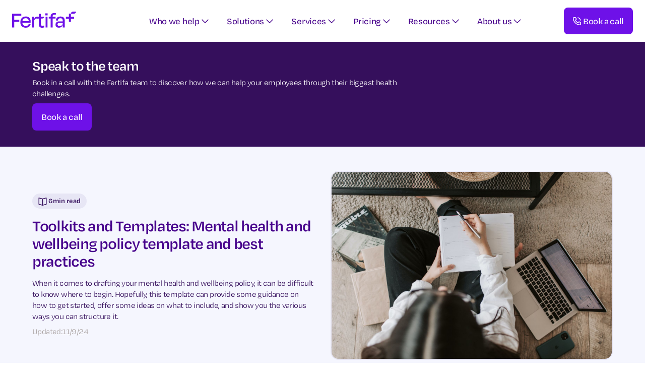

--- FILE ---
content_type: text/html
request_url: https://www.fertifa.com/post/mental-health-and-wellbeing-policy-template
body_size: 29863
content:
<!DOCTYPE html><!-- Last Published: Tue Jan 13 2026 16:05:29 GMT+0000 (Coordinated Universal Time) --><html data-wf-domain="www.fertifa.com" data-wf-page="6509a039b145db91c9046b34" data-wf-site="64fece60033643f046fc512e" lang="en" data-wf-collection="6509a039b145db91c9046ba6" data-wf-item-slug="mental-health-and-wellbeing-policy-template"><head><meta charset="utf-8"/><title>Mental health and wellbeing | Policy template</title><meta content="Our mental health and wellbeing policy template is designed to guide you as you write yours. We&#x27;ve included suggestions of what to include and examples from organisations we think have written theirs well to help you get started." name="description"/><meta content="Toolkits and Templates: Mental health and wellbeing policy template and best practices" property="og:title"/><meta content="When it comes to drafting your mental health and wellbeing policy, it can be difficult to know where to begin. Hopefully, this template can provide some guidance on how to get started, offer some ideas on what to include, and show you the various ways you can structure it." property="og:description"/><meta content="https://cdn.prod.website-files.com/64fece60033643f046fc5137/65c75a4791ab54314b890449_pexels-vlada-karpovich-4050302%20(1).jpg" property="og:image"/><meta content="Toolkits and Templates: Mental health and wellbeing policy template and best practices" property="twitter:title"/><meta content="When it comes to drafting your mental health and wellbeing policy, it can be difficult to know where to begin. Hopefully, this template can provide some guidance on how to get started, offer some ideas on what to include, and show you the various ways you can structure it." property="twitter:description"/><meta content="https://cdn.prod.website-files.com/64fece60033643f046fc5137/65c75a4791ab54314b890449_pexels-vlada-karpovich-4050302%20(1).jpg" property="twitter:image"/><meta property="og:type" content="website"/><meta content="summary_large_image" name="twitter:card"/><meta content="width=device-width, initial-scale=1" name="viewport"/><link href="https://cdn.prod.website-files.com/64fece60033643f046fc512e/css/fertifa-staging.webflow.shared.8cf8d0bed.min.css" rel="stylesheet" type="text/css" integrity="sha384-jPjQvtCscFPUqG6vjRpqCL9X4jPgwC2yL4NSyKwWtQ39qdWrbWWPSlH4TiTTpFld" crossorigin="anonymous"/><link href="https://fonts.googleapis.com" rel="preconnect"/><link href="https://fonts.gstatic.com" rel="preconnect" crossorigin="anonymous"/><script src="https://ajax.googleapis.com/ajax/libs/webfont/1.6.26/webfont.js" type="text/javascript"></script><script type="text/javascript">WebFont.load({  google: {    families: ["Inter:200,300,regular,500,600,700,800,900"]  }});</script><script type="text/javascript">!function(o,c){var n=c.documentElement,t=" w-mod-";n.className+=t+"js",("ontouchstart"in o||o.DocumentTouch&&c instanceof DocumentTouch)&&(n.className+=t+"touch")}(window,document);</script><link href="https://cdn.prod.website-files.com/64fece60033643f046fc512e/6509d5fbd15a2c4ee8c35437_Favicon-32px.png" rel="shortcut icon" type="image/x-icon"/><link href="https://cdn.prod.website-files.com/64fece60033643f046fc512e/6509d609b1bdde3ff73b85ae_Webclip-256px.png" rel="apple-touch-icon"/><link href="rss.xml" rel="alternate" title="RSS Feed" type="application/rss+xml"/><script async="" src="https://www.googletagmanager.com/gtag/js?id=G-1G3C066BND"></script><script type="text/javascript">window.dataLayer = window.dataLayer || [];function gtag(){dataLayer.push(arguments);}gtag('js', new Date());gtag('config', 'G-1G3C066BND', {'anonymize_ip': true});</script><!-- Google Tag Manager -->
<script>(function(w,d,s,l,i){w[l]=w[l]||[];w[l].push({'gtm.start':
new Date().getTime(),event:'gtm.js'});var f=d.getElementsByTagName(s)[0],
j=d.createElement(s),dl=l!='dataLayer'?'&l='+l:'';j.async=true;j.src=
'https://www.googletagmanager.com/gtm.js?id='+i+dl;f.parentNode.insertBefore(j,f);
})(window,document,'script','dataLayer','GTM-KFT7B2M');</script>
<!-- End Google Tag Manager -->


<!-- Meta Pixel Code -->
<script>
!function(f,b,e,v,n,t,s)
{if(f.fbq)return;n=f.fbq=function(){n.callMethod?
n.callMethod.apply(n,arguments):n.queue.push(arguments)};
if(!f._fbq)f._fbq=n;n.push=n;n.loaded=!0;n.version='2.0';
n.queue=[];t=b.createElement(e);t.async=!0;
t.src=v;s=b.getElementsByTagName(e)[0];
s.parentNode.insertBefore(t,s)}(window, document,'script',
'https://connect.facebook.net/en_US/fbevents.js');
fbq('init', '1181744299351949');
fbq('track', 'PageView');
</script>
<noscript><img height="1" width="1" style="display:none"
src="https://www.facebook.com/tr?id=1181744299351949&ev=PageView&noscript=1"
/></noscript>
<!-- End Meta Pixel Code -->

<style>
  
  .dd_menu-section-link:visited {
    color: #47038C;
}
  .hs-main-font-element{
    margin: 0;
    padding: 2px 8px;
  }
  .hs-error-msgs{
  	padding: 0;
  }
  .legal-consent-container p {
  	margin-top: 2.125rem;
  }
</style>


<!-- Hotjar Tracking Code for https://www.fertifa.com/ --> 

<script> 

    (function(h,o,t,j,a,r){ 

        h.hj=h.hj||function(){(h.hj.q=h.hj.q||[]).push(arguments)}; 

        h._hjSettings={hjid:4975267,hjsv:6}; 

        a=o.getElementsByTagName('head')[0]; 

        r=o.createElement('script');r.async=1; 

        r.src=t+h._hjSettings.hjid+j+h._hjSettings.hjsv; 

        a.appendChild(r); 

    })(window,document,'https://static.hotjar.com/c/hotjar-','.js?sv='); 

</script> <style>

.toc-title-text {
  display: -webkit-box;
  -webkit-line-clamp: 2;
  -webkit-box-orient: vertical;  
  overflow: hidden;
  text-overflow: ellipsis;
  height: 1.2; /* Adjust based on the line height of your text */
  line-height: 1.2; /* Set this to match the line height of your text */
}

</style>





<script>
    document.addEventListener('DOMContentLoaded', function() {
        console.log('DOM fully loaded and parsed');
        const tocContainer = document.getElementById('toc-links-wrap');
        if (!tocContainer) {
            console.error('TOC container not found');
            return;
        }
        const templateBlock = document.querySelector('.toc-link-block');
        if (!templateBlock) {
            console.error('TOC template block not found');
            return;
        }
        const richTextBlockIDs = ['blog-rt-1', 'blog-rt-2', 'blog-rt-3'];
        let totalHeaders = 0;

        richTextBlockIDs.forEach(blockID => {
            const richTextBlock = document.getElementById(blockID);
            if (!richTextBlock) {
                console.error(`Rich text block with ID ${blockID} not found`);
                return;
            }
            const headers = richTextBlock.querySelectorAll('h2');
            console.log(`Found ${headers.length} headers in ${blockID}`);
            totalHeaders += headers.length;

            headers.forEach((header, index) => {
                if (!header.id) {
                    header.id = `${blockID}-header-${index}`;
                }

                const newBlock = templateBlock.cloneNode(true);
                newBlock.style.display = 'flex';  // Ensure the new block is displayed as flex

                const linkTextElement = newBlock.querySelector('.toc-title-text');
                if (!linkTextElement) {
                    console.error('Link text element not found within the newBlock');
                    return;
                }
                linkTextElement.textContent = header.textContent;

                const anchor = newBlock;  // `newBlock` is already an anchor element
                if (!anchor) {
                    console.error('Anchor element not found');
                    return;
                }
                anchor.href = `#${header.id}`;  // Set the href for the whole link block

                anchor.addEventListener('click', function(event) {
                    event.preventDefault();  // Prevent default anchor behavior
                    const yOffset = 100; // Adjust this value to set the gap
                    const targetElement = document.getElementById(header.id);
                    const y = targetElement.getBoundingClientRect().top + window.pageYOffset + yOffset;
                    window.scrollTo({top: y, behavior: 'smooth'});
                });

                tocContainer.appendChild(newBlock);
            });
        });

        templateBlock.remove();

        if (totalHeaders === 0) {
            const componentToc = document.getElementById('component-toc');
            if (componentToc) {
                componentToc.style.display = 'none';
            }
        }
    });
</script>






</head><body><div class="page-wrapper"><div class="global-styles w-embed"><style>

.MB-Nav_Menu-button{
height: 48px !important;
}

/* Focus state style for keyboard navigation for the focusable elements */
*[tabindex]:focus-visible,
  input[type="file"]:focus-visible {
   outline: 0.125rem solid #4d65ff;
   outline-offset: 0.125rem;
}

/* Get rid of top margin on first element in any rich text element */
.w-richtext > :not(div):first-child, .w-richtext > div:first-child > :first-child {
  margin-top: 0 !important;
}

/* Get rid of bottom margin on last element in any rich text element */
.w-richtext>:last-child, .w-richtext ol li:last-child, .w-richtext ul li:last-child {
	margin-bottom: 0 !important;
}

/* Prevent all click and hover interaction with an element */
.pointer-events-off {
	pointer-events: none;
}

/* Enables all click and hover interaction with an element */
.pointer-events-on {
  pointer-events: auto;
}

/* Create a class of .div-square which maintains a 1:1 dimension of a div */
.div-square::after {
	content: "";
	display: block;
	padding-bottom: 100%;
}

/* Make sure containers never lose their center alignment */
.container-medium,.container-small, .container-large {
	margin-right: auto !important;
  margin-left: auto !important;
}

/* 
Make the following elements inherit typography styles from the parent and not have hardcoded values. 
Important: You will not be able to style for example "All Links" in Designer with this CSS applied.
Uncomment this CSS to use it in the project. Leave this message for future hand-off.
*/

a,
.w-input,
.w-tab-link,
.w-select,
.w-nav-link,
.w-dropdown-btn,
.w-dropdown-toggle,
.w-dropdown-link {
  color: inherit;
  text-decoration: inherit;
  font-size: inherit;
}

/* Apply "..." after 4 lines of text */
.text-style-4lines {
	display: -webkit-box;
	overflow: hidden;
	-webkit-line-clamp: 4;
	-webkit-box-orient: vertical;
}


/* Apply "..." after 3 lines of text */
.text-style-3lines {
	display: -webkit-box;
	overflow: hidden;
	-webkit-line-clamp: 3;
	-webkit-box-orient: vertical;
}

/* Apply "..." after 2 lines of text */
.text-style-2lines {
	display: -webkit-box;
	overflow: hidden;
	-webkit-line-clamp: 2;
	-webkit-box-orient: vertical;
}

/* Adds inline flex display */
.display-inlineflex {
  display: inline-flex;
}

/* These classes are never overwritten */
.hide {
  display: none !important;
}

@media screen and (max-width: 991px) {
    .hide, .hide-tablet {
        display: none !important;
    }
}
  @media screen and (max-width: 767px) {
    .hide-mobile-landscape{
      display: none !important;
    }
}
  @media screen and (max-width: 479px) {
    .hide-mobile{
      display: none !important;
    }
}
 
.margin-0 {
  margin: 0rem !important;
}
  
.padding-0 {
  padding: 0rem !important;
}

.spacing-clean {
padding: 0rem !important;
margin: 0rem !important;
}

.margin-top {
  margin-right: 0rem !important;
  margin-bottom: 0rem !important;
  margin-left: 0rem !important;
}

.padding-top {
  padding-right: 0rem !important;
  padding-bottom: 0rem !important;
  padding-left: 0rem !important;
}
  
.margin-right {
  margin-top: 0rem !important;
  margin-bottom: 0rem !important;
  margin-left: 0rem !important;
}

.padding-right {
  padding-top: 0rem !important;
  padding-bottom: 0rem !important;
  padding-left: 0rem !important;
}

.margin-bottom {
  margin-top: 0rem !important;
  margin-right: 0rem !important;
  margin-left: 0rem !important;
}

.padding-bottom {
  padding-top: 0rem !important;
  padding-right: 0rem !important;
  padding-left: 0rem !important;
}

.margin-left {
  margin-top: 0rem !important;
  margin-right: 0rem !important;
  margin-bottom: 0rem !important;
}
  
.padding-left {
  padding-top: 0rem !important;
  padding-right: 0rem !important;
  padding-bottom: 0rem !important;
}
  
.margin-horizontal {
  margin-top: 0rem !important;
  margin-bottom: 0rem !important;
}

.padding-horizontal {
  padding-top: 0rem !important;
  padding-bottom: 0rem !important;
}

.margin-vertical {
  margin-right: 0rem !important;
  margin-left: 0rem !important;
}
  
.padding-vertical {
  padding-right: 0rem !important;
  padding-left: 0rem !important;
}

/* Apply "..." at 100% width */
.truncate-width { 
		width: 100%; 
    white-space: nowrap; 
    overflow: hidden; 
    text-overflow: ellipsis; 
}
/* Removes native scrollbar */
.no-scrollbar {
    -ms-overflow-style: none;
    overflow: -moz-scrollbars-none; 
}

.no-scrollbar::-webkit-scrollbar {
    display: none;
}

.top-half-white {

  background-image: linear-gradient(to bottom, white 50%, transparent 50%);
}

.bottom-half-white {
  background-image: linear-gradient(to top, white 50%, transparent 50%);
}

.bottom-half-purple100 {
  background-image: linear-gradient(to top, #f5f6fe 50%, transparent 50%);
}

.bg-top-half-primary900 {
  background-image: linear-gradient(to bottom, #350f5c 50%, transparent 50%);
}

.bg-bottom-half-primary900 {
  background-image: linear-gradient(to top, #350f5c 50%, transparent 50%);
}

.bottom-half-grey {
  background-image: linear-gradient(to top, #fcfbfa 50%, transparent 50%);
}

.top-half-grey {
  background-image: linear-gradient(to bottom, #fcfbfa 50%, transparent 50%);
}



h1, h2 .text-balance {
text-wrap: balance;
}

/* Controls for video player */

html {
  --plyr-color-main: white;
  --plyr-tab-focus-color: transparent;
  --plyr-video-control-color-hover: black;
  --plyr-control-icon-size: 1.5em;
  --plyr-range-thumb-height: 0px;
  --plyr-range-track-height: 0.6em;
}

.plyr__control--overlaid {
  color: black;
}

.plyr__volume {
  width: auto;
  min-width: auto;
  max-width: auto;
}

.plyr {
  width: 100%;
  height: 100%;
}
.plyr video {
  object-fit: cover;
}
.contain-video video {
  object-fit: contain;
}

.hide-cover .plyr_cover {
  opacity: 0;
  pointer-events: none;
}
.hide-cover .plyr_cover-img {
  transform: scale(1.4);
}


/* HubSpot Form Styling - Do NOT remove */

/* All paragraph elements inside Hubspot form */
.hs-form>p {
 margin-top:1rem;
 margin-bottom:1rem;
 }
 
 /* Set margin right 0 for input wrapper */
 .hs-form .input {
 margin-right: 0 !important;
 }

/* Max width of fieldset element inside form */
.hs-form>fieldset {
 max-width: 100% !important;
 }

/* Form Input */
.hs-input {
 width: 100% !important;
 }

/* Radio Inputs */
.hs-input[type=radio] {
 width: auto !important;
 margin-right: 0.5rem;
 min-height: auto !important;
}

/* Checkbox Labels */
.hs-form-checkbox>label {
font-weight: 400 !important;
}

/* Error messages label margin */
.hs-error-msgs>label {
 margin-bottom: 0px !important;
 }


/*Custom Checkbox*/
.hs-input[type=checkbox] {
  width: 20px !important;
  height: 20px !important;
  margin-right: 0.5rem !important;
  min-height: auto !important;
  background: #fff !important;
  border: 2px solid;
    border-radius: 4px;
}

.hs-input[type=checkbox]:focus {
     outline: 0.125rem solid #ff7e23;
   outline-offset: 0.125rem;
}

.hs-input[type=checkbox]:checked {
 accent-color: #111;
   border: 2px solid;
     border-radius: 4px;
}

.hs-form-booleancheckbox-display>span {
 margin-left: 0 !important;
 }

.hs-error-msgs.inputs-list {
    list-style-type: none !important;

    }
    
        



</style></div><section id="nav-desktop" color-mode="light" data-nav-type="" class="navbar_component"><nav class="w-layout-hflex navbar_container"><div class="navbar_logo-wrap"><a href="/" class="topnav_logo-link w-inline-block"><div class="topnav_logo-img w-embed"><svg width="100%" style="" viewBox="0 0 127 32" fill="none" xmlns="http://www.w3.org/2000/svg">
<path d="M14.1381 20.2407V16.2907H4.17637V8.16366H18.1581V4.21364H0V31.4552H4.17637V20.2407H14.1381Z" fill="currentColor"/>
<path d="M26.9854 13.1125C30.8894 13.1125 32.8414 15.2465 33.1138 19.0149H20.4031C20.9479 15.0649 23.3538 13.1125 26.9854 13.1125ZM27.167 31.9546C32.5691 31.9546 35.6105 29.2759 36.7 25.0988L33.2046 24.0546C32.4783 26.5517 30.9802 28.504 27.167 28.504C23.1268 28.504 20.7209 26.2339 20.3123 22.1023H36.7454C36.8362 21.1034 36.8362 20.2407 36.8362 19.5597C36.8362 13.7482 33.4316 9.70735 27.1216 9.70735C20.6755 9.70735 16.3629 13.9298 16.3629 21.0126C16.3629 27.9592 20.6301 31.9546 27.167 31.9546Z" fill="currentColor"/>
<path d="M43.2604 31.4552V21.5019C43.2604 17.4157 45.0308 13.6649 49.0256 13.6649H52.5084V10.2522H49.6157C46.211 10.2522 44.2137 11.8413 43.3511 16.7902H43.2604V10.2522H39.311V31.4552H43.2604Z" fill="currentColor"/>
<path d="M52.935 25.1442C52.935 29.0942 54.887 32 59.3358 32C61.2878 32 62.4226 31.7276 63.8753 31.2736L63.3759 27.6414C62.2411 27.9592 61.2878 28.1862 60.1529 28.1862C57.7923 28.1862 56.8844 26.9603 56.8844 24.5994V13.6574H60.2521C62.1313 13.6574 63.6533 12.1314 63.6483 10.2522V10.2522H56.8844V4.39525H52.935V10.2522H49.8027V13.6574H52.935V25.1442Z" fill="currentColor"/>
<path d="M70.609 7.61686V3.62341H66.1149V7.61686H70.609ZM70.2913 31.4552V10.2522H66.3873V31.4552H70.2913Z" fill="currentColor"/>
<path d="M80.3928 9.84356C80.3928 7.30102 81.4369 5.93894 84.0244 5.93894C84.8869 5.93894 85.6586 6.02974 86.6119 6.21135L86.9751 3.21478C86.158 3.03317 85.1139 2.85156 83.5704 2.85156C78.7585 2.85156 76.4434 5.66652 76.4434 9.84356V10.2522H72.7664V13.6574H76.4434V31.4552H80.3928V13.6574H86.2933L86.2944 10.2522H80.3928V9.84356Z" fill="currentColor"/>
<path d="M94.1982 28.5948C91.1113 28.5948 90.0672 27.0511 90.0672 25.4166C90.0672 23.5551 91.5198 22.5563 94.1982 22.5563H100.508V23.5551C100.508 26.4609 98.1021 28.5948 94.1982 28.5948ZM100.508 31.4552H104.457V18.243C104.457 12.7947 101.915 9.79816 96.014 9.79816C90.4303 9.79816 87.525 12.5677 86.7987 17.5166L90.5665 18.0614C91.1567 14.5654 92.8363 13.1579 95.8778 13.1579C99.237 13.1579 100.508 14.974 100.508 18.2884V19.4235H93.6534C88.5237 19.4235 86.1632 22.1931 86.1632 25.9161C86.1632 29.9115 88.8415 31.9092 92.9725 31.9092C96.6495 31.9092 99.5094 29.9569 100.463 26.0523H100.508V31.4552Z" fill="currentColor"/>
<path d="M127 0C127 2.29831 125.137 4.16146 122.839 4.16146H116.84V10.1579H122.936V14.2037H116.84V20.2772H112.776V14.2037H106.68V10.1579H112.776V4.08435H116.763V4.08435C116.762 1.82871 118.591 0 120.847 0H127V0Z" fill="currentColor"/>
</svg></div></a><link rel="prefetch" href="/"/></div><div class="navbar_menu"><div class="navbar_menu-left"><div class="w-layout-hflex navbar_menu-left-flex"><div data-hover="true" data-delay="0" class="navbar_button-link is-dropdown w-dropdown"><div class="navbar_menu-dd-text-wrap w-dropdown-toggle"><div>Who we help</div><div class="tn_menu-button-icon w-embed"><svg xmlns="http://www.w3.org/2000/svg" xmlns:xlink="http://www.w3.org/1999/xlink" aria-hidden="true" role="img" class="iconify iconify--carbon" width="100%" height="100%" preserveAspectRatio="xMidYMid meet" viewBox="0 0 32 32"><path fill="currentColor" d="M16 22L6 12l1.4-1.4l8.6 8.6l8.6-8.6L26 12z"></path></svg></div></div><nav class="tn_menu-dd-wrapper w-dropdown-list"><div class="w-layout-hflex navbar_dd-container is-about"><div id="w-node-_0c7e3119-4c06-0838-4f92-933353f15ade-edd96ba6" class="navbar_dd-left-menu is-1col"><div class="w-layout-hflex dd_menu-section-title-wrap"><h4 class="dd_menu-section-title">Who we help</h4><img src="https://cdn.prod.website-files.com/64fece60033643f046fc512e/650acf124397cd73546a4683_people.svg" loading="lazy" alt="" class="dd_menu-section-icon"/></div><div class="navbar_dd-two-col-wrapper"><div class="navbar_dd-link-list-block"><a href="https://www.fertifa.com/solutions/who-we-help#wwh-talent-hr-leaders" class="dd_menu-section-link w-inline-block"><div class="dd_menu-section-link-text">HR Leaders</div></a><a href="https://www.fertifa.com/solutions/who-we-help#wwh-rewards-benefits" class="dd_menu-section-link w-inline-block"><div class="dd_menu-section-link-text">Rewards &amp; Benefits</div></a><a href="https://www.fertifa.com/solutions/who-we-help#wwh-health-wellbeing" class="dd_menu-section-link w-inline-block"><div class="dd_menu-section-link-text">Health &amp; Wellbeing</div></a><a href="https://www.fertifa.com/solutions/who-we-help#wwh-diversity-inclusion" class="dd_menu-section-link w-inline-block"><div class="dd_menu-section-link-text">Diversity &amp; Inclusion</div></a><a href="/services/family-forming" class="dd_menu-section-link w-inline-block"></a></div><div class="navbar_dd-link-list-block"><a href="/services/womens-health" class="dd_menu-section-link w-inline-block"></a></div></div></div><img src="https://cdn.prod.website-files.com/64fece60033643f046fc512e/65fd5d56c20d9cf84e08eb22_P1691231.webp" loading="eager" id="w-node-_0c7e3119-4c06-0838-4f92-933353f15af1-edd96ba6" sizes="100vw" alt="" srcset="https://cdn.prod.website-files.com/64fece60033643f046fc512e/65fd5d56c20d9cf84e08eb22_P1691231-p-500.webp 500w, https://cdn.prod.website-files.com/64fece60033643f046fc512e/65fd5d56c20d9cf84e08eb22_P1691231-p-800.webp 800w, https://cdn.prod.website-files.com/64fece60033643f046fc512e/65fd5d56c20d9cf84e08eb22_P1691231-p-1080.webp 1080w, https://cdn.prod.website-files.com/64fece60033643f046fc512e/65fd5d56c20d9cf84e08eb22_P1691231-p-1600.webp 1600w, https://cdn.prod.website-files.com/64fece60033643f046fc512e/65fd5d56c20d9cf84e08eb22_P1691231-p-2000.webp 2000w, https://cdn.prod.website-files.com/64fece60033643f046fc512e/65fd5d56c20d9cf84e08eb22_P1691231-p-2600.webp 2600w, https://cdn.prod.website-files.com/64fece60033643f046fc512e/65fd5d56c20d9cf84e08eb22_P1691231-p-3200.webp 3200w, https://cdn.prod.website-files.com/64fece60033643f046fc512e/65fd5d56c20d9cf84e08eb22_P1691231.webp 5000w" class="navbar_dd-right-image"/></div></nav></div><div data-hover="true" data-delay="200" class="navbar_button-link is-dropdown w-dropdown"><div class="navbar_menu-dd-text-wrap w-dropdown-toggle"><div>Solutions</div><div class="tn_menu-button-icon w-embed"><svg xmlns="http://www.w3.org/2000/svg" xmlns:xlink="http://www.w3.org/1999/xlink" aria-hidden="true" role="img" class="iconify iconify--carbon" width="100%" height="100%" preserveAspectRatio="xMidYMid meet" viewBox="0 0 32 32"><path fill="currentColor" d="M16 22L6 12l1.4-1.4l8.6 8.6l8.6-8.6L26 12z"></path></svg></div></div><nav class="tn_menu-dd-wrapper w-dropdown-list"><div class="w-layout-hflex navbar_dd-container is-1col-block"><div id="w-node-_5151412e-1ab3-372d-dbe0-fcab299301ed-edd96ba6" class="navbar_dd-left-menu is-3col"><div class="w-layout-vflex dd_menu-content-block"><div class="w-layout-hflex dd_menu-section-title-wrap"><h4 class="dd_menu-section-title">Solutions</h4><img src="https://cdn.prod.website-files.com/64fece60033643f046fc512e/650acf128647e0e2ba8e7957_check-circle.svg" loading="lazy" alt="" class="dd_menu-section-icon"/></div><a href="/built-for-enterprise" class="dd_menu-section-link w-inline-block"><div class="dd_menu-section-link-text">For Enterprise</div></a><a href="/built-for-smes" class="dd_menu-section-link w-inline-block"><div class="dd_menu-section-link-text">For SMEs</div></a><a href="/built-for-employees" class="dd_menu-section-link w-inline-block"><div class="dd_menu-section-link-text">For Employees</div></a><a href="/payment-plan" class="dd_menu-section-link w-inline-block"><div class="dd_menu-section-link-text">Fertifa Payment Plan</div></a><a href="/resources/case-studies" class="dd_menu-section-link w-inline-block"><div class="dd_menu-section-link-text">Case Studies</div></a></div><div class="w-layout-vflex dd_menu-content-block"><div class="w-layout-hflex dd_menu-section-title-wrap"><h4 class="dd_menu-section-title">Challenges We Solve</h4><img src="https://cdn.prod.website-files.com/64fece60033643f046fc512e/6641f201cb862df1651ab24d_trophy-purple700.svg" loading="lazy" alt="" class="dd_menu-section-icon"/></div><a href="https://www.fertifa.com/solutions/challenges-solutions#cs-attraction-retention" class="dd_menu-section-link w-inline-block"><div class="dd_menu-section-link-text">Talent Attraction &amp; Retention</div></a><a href="https://www.fertifa.com/solutions/challenges-solutions#cs-gender-diversity" class="dd_menu-section-link w-inline-block"><div class="dd_menu-section-link-text">Gender Diversity Gap</div></a><a href="https://www.fertifa.com/solutions/challenges-solutions#cs-productivity-engagement" class="dd_menu-section-link w-inline-block"><div class="dd_menu-section-link-text">Productivity &amp; Engagement</div></a><a href="https://www.fertifa.com/solutions/challenges-solutions#cs-sickness-absenteeism" class="dd_menu-section-link w-inline-block"><div class="dd_menu-section-link-text">Sickness &amp; Absenteeism</div></a></div><div class="w-layout-vflex dd_menu-content-block"><div class="w-layout-hflex dd_menu-section-title-wrap"><h4 class="dd_menu-section-title">Our Technology</h4><img src="https://cdn.prod.website-files.com/64fece60033643f046fc512e/650b204c0c1ad114dacd53ff_smartphone.svg" loading="lazy" alt="" class="dd_menu-section-icon"/></div><a href="/appointments-chats" class="dd_menu-section-link w-inline-block"><div class="dd_menu-section-link-text">Appointments &amp; Chats</div></a><a href="/reimbursements" class="dd_menu-section-link w-inline-block"><div class="dd_menu-section-link-text">Reimbursements</div></a><a href="/curated-library" class="dd_menu-section-link w-inline-block"><div class="dd_menu-section-link-text">Curated Library</div></a></div></div></div></nav></div><div data-hover="true" data-delay="200" class="navbar_button-link is-dropdown w-dropdown"><div class="navbar_menu-dd-text-wrap w-dropdown-toggle"><div>Services</div><div class="tn_menu-button-icon w-embed"><svg xmlns="http://www.w3.org/2000/svg" xmlns:xlink="http://www.w3.org/1999/xlink" aria-hidden="true" role="img" class="iconify iconify--carbon" width="100%" height="100%" preserveAspectRatio="xMidYMid meet" viewBox="0 0 32 32"><path fill="currentColor" d="M16 22L6 12l1.4-1.4l8.6 8.6l8.6-8.6L26 12z"></path></svg></div></div><nav class="tn_menu-dd-wrapper w-dropdown-list"><div class="w-layout-hflex navbar_dd-container is-about"><div id="w-node-_7b6b83ed-c7e3-31e8-11a0-8fafd5167d5b-edd96ba6" class="navbar_dd-left-menu is-1col"><div class="w-layout-hflex dd_menu-section-title-wrap"><h4 class="dd_menu-section-title">Areas we cover</h4><img src="https://cdn.prod.website-files.com/64fece60033643f046fc512e/650acf12d902c9dc2afd9200_heart.svg" loading="lazy" alt="" class="dd_menu-section-icon"/></div><div class="navbar_dd-two-col-wrapper"><div class="navbar_dd-link-list-block"><a href="/services/fertility" class="dd_menu-section-link w-inline-block"><div class="dd_menu-section-link-text">Fertility</div></a><a href="/services/menopause" class="dd_menu-section-link w-inline-block"><div class="dd_menu-section-link-text">Menopause</div></a><a href="/services/family-forming" class="dd_menu-section-link w-inline-block"><div class="dd_menu-section-link-text">Family-forming</div></a><a href="/services/maternity" class="dd_menu-section-link w-inline-block"><div class="dd_menu-section-link-text">Maternity</div></a><a href="/services/infant-care" class="dd_menu-section-link w-inline-block"><div class="dd_menu-section-link-text">Infant Care</div></a></div><div class="navbar_dd-link-list-block"><a href="/services/mens-health" class="dd_menu-section-link w-inline-block"><div class="dd_menu-section-link-text">Men’s Health</div></a><a href="/services/womens-health" class="dd_menu-section-link w-inline-block"><div class="dd_menu-section-link-text">Women’s Health</div></a><a href="/services/neurodiversity" class="dd_menu-section-link w-inline-block"><div class="dd_menu-section-link-text">Neurodiversity</div></a><a href="/services/gender-identity" class="dd_menu-section-link w-inline-block"><div class="dd_menu-section-link-text">Gender Identity</div></a><a href="/services/mental-wellbeing" class="dd_menu-section-link w-inline-block"><div class="dd_menu-section-link-text">Mental Wellbeing</div></a><a href="/services/lifestyle-health" class="dd_menu-section-link w-inline-block"><div class="dd_menu-section-link-text">Lifestyle Health</div></a></div></div></div><img src="https://cdn.prod.website-files.com/64fece60033643f046fc512e/663268b7f49d33303df8adb6_Rectangle%20535.webp" loading="eager" id="w-node-d7c45659-a9a9-765b-5b53-689bc3dbaea3-edd96ba6" sizes="100vw" alt="" srcset="https://cdn.prod.website-files.com/64fece60033643f046fc512e/663268b7f49d33303df8adb6_Rectangle%20535-p-500.webp 500w, https://cdn.prod.website-files.com/64fece60033643f046fc512e/663268b7f49d33303df8adb6_Rectangle%20535-p-800.webp 800w, https://cdn.prod.website-files.com/64fece60033643f046fc512e/663268b7f49d33303df8adb6_Rectangle%20535-p-1080.webp 1080w, https://cdn.prod.website-files.com/64fece60033643f046fc512e/663268b7f49d33303df8adb6_Rectangle%20535.webp 1665w" class="navbar_dd-right-image is-negative-margins"/></div></nav></div><div data-hover="true" data-delay="0" class="navbar_button-link is-dropdown w-dropdown"><div class="navbar_menu-dd-text-wrap w-dropdown-toggle"><div>Pricing</div><div class="tn_menu-button-icon w-embed"><svg xmlns="http://www.w3.org/2000/svg" xmlns:xlink="http://www.w3.org/1999/xlink" aria-hidden="true" role="img" class="iconify iconify--carbon" width="100%" height="100%" preserveAspectRatio="xMidYMid meet" viewBox="0 0 32 32"><path fill="currentColor" d="M16 22L6 12l1.4-1.4l8.6 8.6l8.6-8.6L26 12z"></path></svg></div></div><nav class="tn_menu-dd-wrapper is-resources w-dropdown-list"><div class="w-layout-hflex navbar_dd-container is-3-col-even"><a href="https://www.fertifa.com/built-for-enterprise#bfe-pricing" class="link-block-3 is-outlined w-inline-block"><div class="w-layout-hflex flex-block-23"><h4 class="nav-menu-link-block-text">Pricing for Enterprise</h4><img src="https://cdn.prod.website-files.com/64fece60033643f046fc512e/65083fe81684a9d854812514_arrow-right.svg" loading="lazy" alt="" class="dd_menu-section-icon"/></div><p class="nav-link-block-desc-text">Get your no obligation, free quote.</p></a><a href="https://www.fertifa.com/built-for-smes#sme-pricing" class="link-block-3 is-outlined w-inline-block"><div class="w-layout-hflex flex-block-23"><h4 class="nav-menu-link-block-text">Pricing for SMEs</h4><img src="https://cdn.prod.website-files.com/64fece60033643f046fc512e/65083fe81684a9d854812514_arrow-right.svg" loading="lazy" alt="" class="dd_menu-section-icon"/></div><p class="nav-link-block-desc-text">Get a bespoke quote for your SME.</p></a><a href="/payment-plan" class="link-block-3 is-outlined w-inline-block"><div class="w-layout-hflex flex-block-23"><h4 class="nav-menu-link-block-text">Fertifa Payment Plan</h4><img src="https://cdn.prod.website-files.com/64fece60033643f046fc512e/65083fe81684a9d854812514_arrow-right.svg" loading="lazy" alt="" class="dd_menu-section-icon"/></div><p class="nav-link-block-desc-text">Reproductive health treatment, interest-free.</p></a></div></nav></div><div data-hover="true" data-delay="0" class="navbar_button-link is-dropdown w-dropdown"><div class="navbar_menu-dd-text-wrap w-dropdown-toggle"><div>Resources</div><div class="tn_menu-button-icon w-embed"><svg xmlns="http://www.w3.org/2000/svg" xmlns:xlink="http://www.w3.org/1999/xlink" aria-hidden="true" role="img" class="iconify iconify--carbon" width="100%" height="100%" preserveAspectRatio="xMidYMid meet" viewBox="0 0 32 32"><path fill="currentColor" d="M16 22L6 12l1.4-1.4l8.6 8.6l8.6-8.6L26 12z"></path></svg></div></div><nav class="tn_menu-dd-wrapper is-resources w-dropdown-list"><div class="w-layout-hflex navbar_dd-container"><div id="w-node-_5c70faa4-a6ec-f28e-8554-99768daaa349-edd96ba6" class="navbar_dd-left-menur2"><div class="w-layout-vflex dd_menu-content-blockr2"><a href="/resources" class="link-block-3 w-inline-block"><div class="w-layout-hflex flex-block-23"><h4 class="nav-menu-link-block-text">Resources</h4><img src="https://cdn.prod.website-files.com/64fece60033643f046fc512e/65083fe81684a9d854812514_arrow-right.svg" loading="lazy" alt="" class="dd_menu-section-icon"/></div><p class="nav-link-block-desc-text">Explore our expert-led articles, guides, and webinars.</p></a><div class="w-layout-vflex flex-block-24"><a href="/resources/events" class="link-block-4 w-inline-block"><img src="https://cdn.prod.website-files.com/64fece60033643f046fc512e/66ab7349eae99dd3ffca35f8_video-camera-purple700.svg" loading="lazy" alt="" class="dd_menu-section-icon"/><div class="dd_menu-section-link-text">Events</div></a><a href="/resources/hr-handbooks" class="link-block-4 w-inline-block"><img src="https://cdn.prod.website-files.com/64fece60033643f046fc512e/66bce4c998d36656a9ccb977_book-purple700.svg" loading="lazy" alt="" class="dd_menu-section-icon"/><div class="dd_menu-section-link-text">HR Handbooks</div></a><a href="/resources/blog" class="link-block-4 w-inline-block"><img src="https://cdn.prod.website-files.com/64fece60033643f046fc512e/66bce4ec426ee0a2a5ab2003_notebook-purple700.svg" loading="lazy" alt="" class="dd_menu-section-icon"/><div class="dd_menu-section-link-text">Blog</div></a><a href="/resources/policy-templates" class="link-block-4 w-inline-block"><img src="https://cdn.prod.website-files.com/64fece60033643f046fc512e/66bce4ec68829037c2a2b01f_file-text-2-purple700.svg" loading="lazy" alt="" class="dd_menu-section-icon"/><div class="dd_menu-section-link-text">Policy templates</div></a><a href="/resources/case-studies" class="link-block-4 w-inline-block"><img src="https://cdn.prod.website-files.com/64fece60033643f046fc512e/66bce5c30e09c4903a55c071_briefcase-2-purple700.svg" loading="lazy" alt="" class="dd_menu-section-icon"/><div class="dd_menu-section-link-text">Case studies</div></a></div></div><div class="w-layout-vflex dd_menu-content-blockr2"><a href="/resources/tools/roi-calculator" class="link-block-3 w-inline-block"><div class="w-layout-hflex flex-block-23"><h4 class="nav-menu-link-block-text">ROI Calculator</h4><img src="https://cdn.prod.website-files.com/64fece60033643f046fc512e/65083fe81684a9d854812514_arrow-right.svg" loading="lazy" alt="" class="dd_menu-section-icon"/></div><p class="nav-link-block-desc-text">Try our ROI calculator and see your savings.</p></a><div class="div-block-32"></div><a href="https://www.fertifa.com/campaign/ultimate-list-of-reproductive-health-statistics" class="link-block-3 w-inline-block"><div class="w-layout-hflex flex-block-23"><h4 class="nav-menu-link-block-text">Build a business case</h4><img src="https://cdn.prod.website-files.com/64fece60033643f046fc512e/65083fe81684a9d854812514_arrow-right.svg" loading="lazy" alt="" class="dd_menu-section-icon"/></div><p class="nav-link-block-desc-text">Download our list of statistics to help  build a business case for reproductive health benefits.</p></a><div class="div-block-32"></div><a href="https://www.fertifa.com/campaign/hr-calendar-of-2026-awareness-days" class="link-block-3 w-inline-block"><div class="w-layout-hflex flex-block-23"><h4 class="nav-menu-link-block-text">HR calendar of 2026 awareness days</h4><img src="https://cdn.prod.website-files.com/64fece60033643f046fc512e/65083fe81684a9d854812514_arrow-right.svg" loading="lazy" alt="" class="dd_menu-section-icon"/></div><p class="nav-link-block-desc-text">Download our complete list of 2026 health and wellbeing awareness days</p></a></div></div><div id="w-node-_5c70faa4-a6ec-f28e-8554-99768daaa3c2-edd96ba6" class="collection-list-wrapper-2 w-dyn-list"><div role="list" class="w-dyn-items"><div role="listitem" class="collection-item-6 w-dyn-item"><a href="/resources/policy-templates/pregnancy-loss-policy" class="link-block-5 w-inline-block"><img src="https://cdn.prod.website-files.com/64fece60033643f046fc5137/67067dc00c4d4c716c2028ac_Preg%20Loss%20Policy%20Paper%20Promo%201A.jpg" loading="lazy" alt="" sizes="100vw" srcset="https://cdn.prod.website-files.com/64fece60033643f046fc5137/67067dc00c4d4c716c2028ac_Preg%20Loss%20Policy%20Paper%20Promo%201A-p-500.jpg 500w, https://cdn.prod.website-files.com/64fece60033643f046fc5137/67067dc00c4d4c716c2028ac_Preg%20Loss%20Policy%20Paper%20Promo%201A-p-800.jpg 800w, https://cdn.prod.website-files.com/64fece60033643f046fc5137/67067dc00c4d4c716c2028ac_Preg%20Loss%20Policy%20Paper%20Promo%201A-p-1080.jpg 1080w, https://cdn.prod.website-files.com/64fece60033643f046fc5137/67067dc00c4d4c716c2028ac_Preg%20Loss%20Policy%20Paper%20Promo%201A-p-1600.jpg 1600w, https://cdn.prod.website-files.com/64fece60033643f046fc5137/67067dc00c4d4c716c2028ac_Preg%20Loss%20Policy%20Paper%20Promo%201A-p-2000.jpg 2000w, https://cdn.prod.website-files.com/64fece60033643f046fc5137/67067dc00c4d4c716c2028ac_Preg%20Loss%20Policy%20Paper%20Promo%201A-p-2600.jpg 2600w, https://cdn.prod.website-files.com/64fece60033643f046fc5137/67067dc00c4d4c716c2028ac_Preg%20Loss%20Policy%20Paper%20Promo%201A.jpg 3200w" class="image-18"/><h4 class="nav-menu-link-block-text">Support your employees at a time they need it the most, with our Pregnancy Loss Policy template</h4><div class="button is-link is-icon"><div>Download template</div><img src="https://cdn.prod.website-files.com/64fece60033643f046fc512e/65083fe81684a9d854812514_arrow-right.svg" loading="lazy" alt="" class="icon-1x1-xsmall"/></div></a></div></div></div></div></nav></div><div data-hover="true" data-delay="0" class="navbar_button-link is-dropdown w-dropdown"><div class="navbar_menu-dd-text-wrap w-dropdown-toggle"><div>About us</div><div class="tn_menu-button-icon w-embed"><svg xmlns="http://www.w3.org/2000/svg" xmlns:xlink="http://www.w3.org/1999/xlink" aria-hidden="true" role="img" class="iconify iconify--carbon" width="100%" height="100%" preserveAspectRatio="xMidYMid meet" viewBox="0 0 32 32"><path fill="currentColor" d="M16 22L6 12l1.4-1.4l8.6 8.6l8.6-8.6L26 12z"></path></svg></div></div><nav class="tn_menu-dd-wrapper w-dropdown-list"><div class="w-layout-hflex navbar_dd-container is-about"><div id="w-node-bc321af2-9cbd-294d-bd55-99e2cfd3e625-edd96ba6" class="navbar_dd-left-menu is-1col"><div class="w-layout-hflex dd_menu-section-title-wrap"><h4 class="dd_menu-section-title">Who we are</h4><img src="https://cdn.prod.website-files.com/64fece60033643f046fc512e/650acf124397cd73546a4683_people.svg" loading="lazy" alt="" class="dd_menu-section-icon"/></div><div class="navbar_dd-two-col-wrapper"><div class="navbar_dd-link-list-block"><a href="/meet-the-team" class="dd_menu-section-link w-inline-block"><div class="dd_menu-section-link-text">Meet The Team</div></a><a href="/our-culture" class="dd_menu-section-link w-inline-block"><div class="dd_menu-section-link-text">Our Culture</div></a><a href="/careers" class="dd_menu-section-link w-inline-block"><div class="dd_menu-section-link-text">Careers</div></a><a href="/services/family-forming" class="dd_menu-section-link w-inline-block"></a></div><div class="navbar_dd-link-list-block"><a href="/services/womens-health" class="dd_menu-section-link w-inline-block"></a></div></div></div><img src="https://cdn.prod.website-files.com/64fece60033643f046fc512e/65782f53159c5e33da25aab6_Play-thumbnail-16x9.webp" loading="eager" id="w-node-_4d694eeb-b053-df42-9ceb-e42c1359d295-edd96ba6" sizes="100vw" alt="" srcset="https://cdn.prod.website-files.com/64fece60033643f046fc512e/65782f53159c5e33da25aab6_Play-thumbnail-16x9-p-500.webp 500w, https://cdn.prod.website-files.com/64fece60033643f046fc512e/65782f53159c5e33da25aab6_Play-thumbnail-16x9-p-800.webp 800w, https://cdn.prod.website-files.com/64fece60033643f046fc512e/65782f53159c5e33da25aab6_Play-thumbnail-16x9-p-1080.webp 1080w, https://cdn.prod.website-files.com/64fece60033643f046fc512e/65782f53159c5e33da25aab6_Play-thumbnail-16x9.webp 1344w" class="navbar_dd-right-image"/></div></nav></div></div></div><div class="navbar_menu-right"><a href="/get-in-touch" class="navbar_button w-inline-block"><div class="navbar_button-icon w-embed"><svg width="100%" style="" viewBox="0 0 24 24" fill="none" xmlns="http://www.w3.org/2000/svg">
<path d="M8.89286 4.75H6.06818C5.34017 4.75 4.75 5.34017 4.75 6.06818C4.75 13.3483 10.6517 19.25 17.9318 19.25C18.6598 19.25 19.25 18.6598 19.25 17.9318V15.1071L16.1429 13.0357L14.5317 14.6468C14.2519 14.9267 13.8337 15.0137 13.4821 14.8321C12.8858 14.524 11.9181 13.9452 10.9643 13.0357C9.98768 12.1045 9.41548 11.1011 9.12829 10.494C8.96734 10.1537 9.06052 9.76091 9.32669 9.49474L10.9643 7.85714L8.89286 4.75Z" stroke="currentColor" stroke-width="1.5" stroke-linecap="round" stroke-linejoin="round"/>
<path d="M14 5.0293C16.4312 5.72556 18.3396 7.65938 19 10.1055" stroke="currentColor" stroke-width="1.5" stroke-linecap="round" stroke-linejoin="round"/>
</svg></div><div class="nvbar_button-text">Book a call</div></a><link rel="prefetch" href="/get-in-touch"/></div></div><div class="w-embed"><style>


/* Hide main logo instead 
@media only screen and (min-width: 992px) and (max-width: 1180px){
.topnav_logomark-img{
display: block !important;
}
.topnav_logo-img{
display: none !important;
}
}

*/




@media only screen and (min-width: 992px) and (max-width: 1180px){
.navbar_button {
display: none !important;
}
}



</style></div></nav><div data-animation="over-right" class="navbar_mb-container w-nav" data-easing2="ease" data-easing="ease" data-collapse="medium" role="banner" data-no-scroll="1" data-duration="400" data-doc-height="1"><footer class="navbar_mb-menu"><a href="/" class="navbar_mb-logo w-nav-brand"><div class="topnav_logo-img w-embed"><svg width="100%" style="" viewBox="0 0 127 32" fill="none" xmlns="http://www.w3.org/2000/svg">
<path d="M14.1381 20.2407V16.2907H4.17637V8.16366H18.1581V4.21364H0V31.4552H4.17637V20.2407H14.1381Z" fill="currentColor"/>
<path d="M26.9854 13.1125C30.8894 13.1125 32.8414 15.2465 33.1138 19.0149H20.4031C20.9479 15.0649 23.3538 13.1125 26.9854 13.1125ZM27.167 31.9546C32.5691 31.9546 35.6105 29.2759 36.7 25.0988L33.2046 24.0546C32.4783 26.5517 30.9802 28.504 27.167 28.504C23.1268 28.504 20.7209 26.2339 20.3123 22.1023H36.7454C36.8362 21.1034 36.8362 20.2407 36.8362 19.5597C36.8362 13.7482 33.4316 9.70735 27.1216 9.70735C20.6755 9.70735 16.3629 13.9298 16.3629 21.0126C16.3629 27.9592 20.6301 31.9546 27.167 31.9546Z" fill="currentColor"/>
<path d="M43.2604 31.4552V21.5019C43.2604 17.4157 45.0308 13.6649 49.0256 13.6649H52.5084V10.2522H49.6157C46.211 10.2522 44.2137 11.8413 43.3511 16.7902H43.2604V10.2522H39.311V31.4552H43.2604Z" fill="currentColor"/>
<path d="M52.935 25.1442C52.935 29.0942 54.887 32 59.3358 32C61.2878 32 62.4226 31.7276 63.8753 31.2736L63.3759 27.6414C62.2411 27.9592 61.2878 28.1862 60.1529 28.1862C57.7923 28.1862 56.8844 26.9603 56.8844 24.5994V13.6574H60.2521C62.1313 13.6574 63.6533 12.1314 63.6483 10.2522V10.2522H56.8844V4.39525H52.935V10.2522H49.8027V13.6574H52.935V25.1442Z" fill="currentColor"/>
<path d="M70.609 7.61686V3.62341H66.1149V7.61686H70.609ZM70.2913 31.4552V10.2522H66.3873V31.4552H70.2913Z" fill="currentColor"/>
<path d="M80.3928 9.84356C80.3928 7.30102 81.4369 5.93894 84.0244 5.93894C84.8869 5.93894 85.6586 6.02974 86.6119 6.21135L86.9751 3.21478C86.158 3.03317 85.1139 2.85156 83.5704 2.85156C78.7585 2.85156 76.4434 5.66652 76.4434 9.84356V10.2522H72.7664V13.6574H76.4434V31.4552H80.3928V13.6574H86.2933L86.2944 10.2522H80.3928V9.84356Z" fill="currentColor"/>
<path d="M94.1982 28.5948C91.1113 28.5948 90.0672 27.0511 90.0672 25.4166C90.0672 23.5551 91.5198 22.5563 94.1982 22.5563H100.508V23.5551C100.508 26.4609 98.1021 28.5948 94.1982 28.5948ZM100.508 31.4552H104.457V18.243C104.457 12.7947 101.915 9.79816 96.014 9.79816C90.4303 9.79816 87.525 12.5677 86.7987 17.5166L90.5665 18.0614C91.1567 14.5654 92.8363 13.1579 95.8778 13.1579C99.237 13.1579 100.508 14.974 100.508 18.2884V19.4235H93.6534C88.5237 19.4235 86.1632 22.1931 86.1632 25.9161C86.1632 29.9115 88.8415 31.9092 92.9725 31.9092C96.6495 31.9092 99.5094 29.9569 100.463 26.0523H100.508V31.4552Z" fill="currentColor"/>
<path d="M127 0C127 2.29831 125.137 4.16146 122.839 4.16146H116.84V10.1579H122.936V14.2037H116.84V20.2772H112.776V14.2037H106.68V10.1579H112.776V4.08435H116.763V4.08435C116.762 1.82871 118.591 0 120.847 0H127V0Z" fill="currentColor"/>
</svg></div></a><nav role="navigation" class="navbar_mb-overlay-menu w-nav-menu"><div class="w-layout-vflex navbar_overlay-menu-wrap"><div data-hover="false" data-delay="0" class="navbar_overlay-menu-dd-block w-dropdown"><div class="navbar_dd-toggle-button w-dropdown-toggle"><div class="navbar_dd-title-text">Who We Help</div><div class="navbar_dd-icon-wrap"><img src="https://cdn.prod.website-files.com/64fece60033643f046fc512e/650d6c364719ad7ef863b4a6_chevron-down.svg" loading="lazy" alt="" class="dd_icon-img"/></div></div><nav class="navbar_dd-open-content-wrap w-dropdown-list"><div class="nav_dd-link-grid"><a id="w-node-_2d6204ee-e5a5-ab6f-4ae7-7bf6cc2c392b-edd96ba6" href="https://www.fertifa.com/solutions/who-we-help#wwh-talent-hr-leaders" class="navbar_dd-open-content-cell-link w-inline-block"><div class="navbar_dd-cell-link-text">HR Leaders</div><img src="https://cdn.prod.website-files.com/64fece60033643f046fc512e/650842454752478d478b55ea_arrow-white.svg" loading="lazy" alt="" class="navbar_dd-cell-link-icon"/></a><a href="https://www.fertifa.com/solutions/who-we-help#wwh-rewards-benefits" class="navbar_dd-open-content-cell-link w-inline-block"><div class="navbar_dd-cell-link-text">Rewards &amp; Benefits</div><img src="https://cdn.prod.website-files.com/64fece60033643f046fc512e/650842454752478d478b55ea_arrow-white.svg" loading="lazy" alt="" class="navbar_dd-cell-link-icon"/></a><a href="https://www.fertifa.com/solutions/who-we-help#wwh-health-wellbeing" class="navbar_dd-open-content-cell-link w-inline-block"><div class="navbar_dd-cell-link-text">Health &amp; Wellbeing</div><img src="https://cdn.prod.website-files.com/64fece60033643f046fc512e/650842454752478d478b55ea_arrow-white.svg" loading="lazy" alt="" class="navbar_dd-cell-link-icon"/></a><a href="https://www.fertifa.com/solutions/who-we-help#wwh-diversity-inclusion" class="navbar_dd-open-content-cell-link w-inline-block"><div class="navbar_dd-cell-link-text">Diversity &amp; Inclusion</div><img src="https://cdn.prod.website-files.com/64fece60033643f046fc512e/650842454752478d478b55ea_arrow-white.svg" loading="lazy" alt="" class="navbar_dd-cell-link-icon"/></a></div></nav></div><div data-hover="false" data-delay="0" class="navbar_overlay-menu-dd-block w-dropdown"><div class="navbar_dd-toggle-button w-dropdown-toggle"><div class="navbar_dd-title-text">Solutions</div><div class="navbar_dd-icon-wrap"><img src="https://cdn.prod.website-files.com/64fece60033643f046fc512e/650d6c364719ad7ef863b4a6_chevron-down.svg" loading="lazy" alt="" class="dd_icon-img"/></div></div><nav class="navbar_dd-open-content-wrap w-dropdown-list"><div class="nav_dd-link-grid"><a id="w-node-d029dd9f-86b1-7393-9914-c9dbff533523-edd96ba6" href="/built-for-enterprise" class="navbar_dd-open-content-cell-link w-inline-block"><div class="navbar_dd-cell-link-text">For Enterprise</div><img src="https://cdn.prod.website-files.com/64fece60033643f046fc512e/650842454752478d478b55ea_arrow-white.svg" loading="lazy" alt="" class="navbar_dd-cell-link-icon"/></a><a id="w-node-_790907ae-54b3-63fa-ba1f-e102c8e6807f-edd96ba6" href="/built-for-smes" class="navbar_dd-open-content-cell-link w-inline-block"><div class="navbar_dd-cell-link-text">For SMEs</div><img src="https://cdn.prod.website-files.com/64fece60033643f046fc512e/650842454752478d478b55ea_arrow-white.svg" loading="lazy" alt="" class="navbar_dd-cell-link-icon"/></a><a id="w-node-f941bd55-1fb4-a3ae-fce3-39ee29510ccd-edd96ba6" href="/built-for-employees" class="navbar_dd-open-content-cell-link w-inline-block"><div class="navbar_dd-cell-link-text">For Employees</div><img src="https://cdn.prod.website-files.com/64fece60033643f046fc512e/650842454752478d478b55ea_arrow-white.svg" loading="lazy" alt="" class="navbar_dd-cell-link-icon"/></a><a href="/resources/case-studies" class="navbar_dd-open-content-cell-link w-inline-block"><div class="navbar_dd-cell-link-text">Case studies</div><img src="https://cdn.prod.website-files.com/64fece60033643f046fc512e/650842454752478d478b55ea_arrow-white.svg" loading="lazy" alt="" class="navbar_dd-cell-link-icon"/></a></div></nav></div><div data-hover="false" data-delay="0" class="navbar_overlay-menu-dd-block w-dropdown"><div class="navbar_dd-toggle-button w-dropdown-toggle"><div class="navbar_dd-title-text">Pricing</div><div class="navbar_dd-icon-wrap"><img src="https://cdn.prod.website-files.com/64fece60033643f046fc512e/650d6c364719ad7ef863b4a6_chevron-down.svg" loading="lazy" alt="" class="dd_icon-img"/></div></div><nav class="navbar_dd-open-content-wrap w-dropdown-list"><div class="nav_dd-link-grid"><a id="w-node-a3bd91ff-2114-8800-780c-832ed6b22722-edd96ba6" href="https://www.fertifa.com/built-for-enterprise#bfe-pricing" class="navbar_dd-open-content-cell-link w-inline-block"><div class="navbar_dd-cell-link-text">Pricing for Enterprise</div><img src="https://cdn.prod.website-files.com/64fece60033643f046fc512e/650842454752478d478b55ea_arrow-white.svg" loading="lazy" alt="" class="navbar_dd-cell-link-icon"/></a><a href="https://www.fertifa.com/built-for-smes#sme-pricing" class="navbar_dd-open-content-cell-link w-inline-block"><div class="navbar_dd-cell-link-text">Pricing for SMEs</div><img src="https://cdn.prod.website-files.com/64fece60033643f046fc512e/650842454752478d478b55ea_arrow-white.svg" loading="lazy" alt="" class="navbar_dd-cell-link-icon"/></a><a href="/payment-plan" class="navbar_dd-open-content-cell-link w-inline-block"><div class="navbar_dd-cell-link-text">Fertifa Payment Plan</div><img src="https://cdn.prod.website-files.com/64fece60033643f046fc512e/650842454752478d478b55ea_arrow-white.svg" loading="lazy" alt="" class="navbar_dd-cell-link-icon"/></a></div></nav></div><div data-hover="false" data-delay="0" class="navbar_overlay-menu-dd-block w-dropdown"><div class="navbar_dd-toggle-button w-dropdown-toggle"><div class="navbar_dd-title-text">Challenges We Solve</div><div class="navbar_dd-icon-wrap"><img src="https://cdn.prod.website-files.com/64fece60033643f046fc512e/650d6c364719ad7ef863b4a6_chevron-down.svg" loading="lazy" alt="" class="dd_icon-img"/></div></div><nav class="navbar_dd-open-content-wrap w-dropdown-list"><div class="nav_dd-link-grid"><a id="w-node-_6e3ef348-ce11-0629-32a1-317f95d26ec8-edd96ba6" href="https://www.fertifa.com/solutions/challenges-solutions#cs-attraction-retention" class="navbar_dd-open-content-cell-link w-inline-block"><div class="navbar_dd-cell-link-text">Talent Attraction &amp; Retention</div><img src="https://cdn.prod.website-files.com/64fece60033643f046fc512e/650842454752478d478b55ea_arrow-white.svg" loading="lazy" alt="" class="navbar_dd-cell-link-icon"/></a><a href="https://www.fertifa.com/solutions/challenges-solutions#cs-gender-diversity" class="navbar_dd-open-content-cell-link w-inline-block"><div class="navbar_dd-cell-link-text">Gender Diversity Gap</div><img src="https://cdn.prod.website-files.com/64fece60033643f046fc512e/650842454752478d478b55ea_arrow-white.svg" loading="lazy" alt="" class="navbar_dd-cell-link-icon"/></a><a href="https://www.fertifa.com/solutions/challenges-solutions#cs-productivity-engagement" class="navbar_dd-open-content-cell-link w-inline-block"><div class="navbar_dd-cell-link-text">Productivity &amp; Engagement</div><img src="https://cdn.prod.website-files.com/64fece60033643f046fc512e/650842454752478d478b55ea_arrow-white.svg" loading="lazy" alt="" class="navbar_dd-cell-link-icon"/></a><a href="https://www.fertifa.com/solutions/challenges-solutions#cs-sickness-absenteeism" class="navbar_dd-open-content-cell-link w-inline-block"><div class="navbar_dd-cell-link-text">Sickness &amp; Absenteeism</div><img src="https://cdn.prod.website-files.com/64fece60033643f046fc512e/650842454752478d478b55ea_arrow-white.svg" loading="lazy" alt="" class="navbar_dd-cell-link-icon"/></a></div></nav></div><div data-hover="false" data-delay="0" class="navbar_overlay-menu-dd-block w-dropdown"><div class="navbar_dd-toggle-button w-dropdown-toggle"><div class="navbar_dd-title-text">Our Technology</div><div class="navbar_dd-icon-wrap"><img src="https://cdn.prod.website-files.com/64fece60033643f046fc512e/650d6c364719ad7ef863b4a6_chevron-down.svg" loading="lazy" alt="" class="dd_icon-img"/></div></div><nav class="navbar_dd-open-content-wrap w-dropdown-list"><div class="nav_dd-link-grid"><a href="/appointments-chats" class="navbar_dd-open-content-cell-link w-inline-block"><div class="navbar_dd-cell-link-text">Appointments &amp; Chats</div><img src="https://cdn.prod.website-files.com/64fece60033643f046fc512e/650842454752478d478b55ea_arrow-white.svg" loading="lazy" alt="" class="navbar_dd-cell-link-icon"/></a><a href="/reimbursements" class="navbar_dd-open-content-cell-link w-inline-block"><div class="navbar_dd-cell-link-text">Reimbursements</div><img src="https://cdn.prod.website-files.com/64fece60033643f046fc512e/650842454752478d478b55ea_arrow-white.svg" loading="lazy" alt="" class="navbar_dd-cell-link-icon"/></a><a href="/curated-library" class="navbar_dd-open-content-cell-link w-inline-block"><div class="navbar_dd-cell-link-text">Curated Library</div><img src="https://cdn.prod.website-files.com/64fece60033643f046fc512e/650842454752478d478b55ea_arrow-white.svg" loading="lazy" alt="" class="navbar_dd-cell-link-icon"/></a></div></nav></div><div data-hover="false" data-delay="0" class="navbar_overlay-menu-dd-block w-dropdown"><div class="navbar_dd-toggle-button w-dropdown-toggle"><div class="navbar_dd-title-text">Services</div><div class="navbar_dd-icon-wrap"><img src="https://cdn.prod.website-files.com/64fece60033643f046fc512e/650d6c364719ad7ef863b4a6_chevron-down.svg" loading="lazy" alt="" class="dd_icon-img"/></div></div><nav class="navbar_dd-open-content-wrap w-dropdown-list"><div class="nav_dd-link-grid"><a href="/services/fertility" class="navbar_dd-open-content-cell-link w-inline-block"><div class="navbar_dd-cell-link-text">Fertility</div><img src="https://cdn.prod.website-files.com/64fece60033643f046fc512e/650842454752478d478b55ea_arrow-white.svg" loading="lazy" alt="" class="navbar_dd-cell-link-icon"/></a><a href="/services/menopause" class="navbar_dd-open-content-cell-link w-inline-block"><div class="navbar_dd-cell-link-text">Menopause</div><img src="https://cdn.prod.website-files.com/64fece60033643f046fc512e/650842454752478d478b55ea_arrow-white.svg" loading="lazy" alt="" class="navbar_dd-cell-link-icon"/></a><a href="/services/neurodiversity" class="navbar_dd-open-content-cell-link w-inline-block"><div class="navbar_dd-cell-link-text">Neurodiversity</div><img src="https://cdn.prod.website-files.com/64fece60033643f046fc512e/650842454752478d478b55ea_arrow-white.svg" loading="lazy" alt="" class="navbar_dd-cell-link-icon"/></a><a href="/services/family-forming" class="navbar_dd-open-content-cell-link w-inline-block"><div class="navbar_dd-cell-link-text">Family Forming</div><img src="https://cdn.prod.website-files.com/64fece60033643f046fc512e/650842454752478d478b55ea_arrow-white.svg" loading="lazy" alt="" class="navbar_dd-cell-link-icon"/></a><a href="/services/womens-health" class="navbar_dd-open-content-cell-link w-inline-block"><div class="navbar_dd-cell-link-text">Women&#x27;s Health</div><img src="https://cdn.prod.website-files.com/64fece60033643f046fc512e/650842454752478d478b55ea_arrow-white.svg" loading="lazy" alt="" class="navbar_dd-cell-link-icon"/></a><a href="/services/mens-health" class="navbar_dd-open-content-cell-link w-inline-block"><div class="navbar_dd-cell-link-text">Men&#x27;s Health</div><img src="https://cdn.prod.website-files.com/64fece60033643f046fc512e/650842454752478d478b55ea_arrow-white.svg" loading="lazy" alt="" class="navbar_dd-cell-link-icon"/></a><a href="/services/maternity" class="navbar_dd-open-content-cell-link w-inline-block"><div class="navbar_dd-cell-link-text">Maternity</div><img src="https://cdn.prod.website-files.com/64fece60033643f046fc512e/650842454752478d478b55ea_arrow-white.svg" loading="lazy" alt="" class="navbar_dd-cell-link-icon"/></a><a href="/services/gender-identity" class="navbar_dd-open-content-cell-link w-inline-block"><div class="navbar_dd-cell-link-text">Gender Identity</div><img src="https://cdn.prod.website-files.com/64fece60033643f046fc512e/650842454752478d478b55ea_arrow-white.svg" loading="lazy" alt="" class="navbar_dd-cell-link-icon"/></a></div></nav></div><div data-hover="false" data-delay="0" class="navbar_overlay-menu-dd-block w-dropdown"><div class="navbar_dd-toggle-button w-dropdown-toggle"><div class="navbar_dd-title-text">Resources</div><div class="navbar_dd-icon-wrap"><img src="https://cdn.prod.website-files.com/64fece60033643f046fc512e/650d6c364719ad7ef863b4a6_chevron-down.svg" loading="lazy" alt="" class="dd_icon-img"/></div></div><nav class="navbar_dd-open-content-wrap w-dropdown-list"><div class="nav_dd-link-grid"><a href="/resources" class="navbar_dd-open-content-cell-link w-inline-block"><div class="navbar_dd-cell-link-text">All Resources</div><img src="https://cdn.prod.website-files.com/64fece60033643f046fc512e/650842454752478d478b55ea_arrow-white.svg" loading="lazy" alt="" class="navbar_dd-cell-link-icon"/></a><a href="/resources/hr-handbooks" class="navbar_dd-open-content-cell-link w-inline-block"><div class="navbar_dd-cell-link-text">HR Handbooks</div><img src="https://cdn.prod.website-files.com/64fece60033643f046fc512e/650842454752478d478b55ea_arrow-white.svg" loading="lazy" alt="" class="navbar_dd-cell-link-icon"/></a><a href="/resources/blog" class="navbar_dd-open-content-cell-link w-inline-block"><div class="navbar_dd-cell-link-text">Our Blog</div><img src="https://cdn.prod.website-files.com/64fece60033643f046fc512e/650842454752478d478b55ea_arrow-white.svg" loading="lazy" alt="" class="navbar_dd-cell-link-icon"/></a><a href="/resources/events" class="navbar_dd-open-content-cell-link w-inline-block"><div class="navbar_dd-cell-link-text">Events</div><img src="https://cdn.prod.website-files.com/64fece60033643f046fc512e/650842454752478d478b55ea_arrow-white.svg" loading="lazy" alt="" class="navbar_dd-cell-link-icon"/></a><a href="/resources/policy-templates" class="navbar_dd-open-content-cell-link w-inline-block"><div class="navbar_dd-cell-link-text">Policy Templates</div><img src="https://cdn.prod.website-files.com/64fece60033643f046fc512e/650842454752478d478b55ea_arrow-white.svg" loading="lazy" alt="" class="navbar_dd-cell-link-icon"/></a><a href="https://www.fertifa.com/campaign/hr-calendar-of-2026-awareness-days" class="navbar_dd-open-content-cell-link w-inline-block"><div class="navbar_dd-cell-link-text">HR Calendar 2026</div><img src="https://cdn.prod.website-files.com/64fece60033643f046fc512e/650842454752478d478b55ea_arrow-white.svg" loading="lazy" alt="" class="navbar_dd-cell-link-icon"/></a></div></nav></div><div data-hover="false" data-delay="0" class="navbar_overlay-menu-dd-block w-dropdown"><div class="navbar_dd-toggle-button w-dropdown-toggle"><div class="navbar_dd-title-text">Who We Are</div><div class="navbar_dd-icon-wrap"><img src="https://cdn.prod.website-files.com/64fece60033643f046fc512e/650d6c364719ad7ef863b4a6_chevron-down.svg" loading="lazy" alt="" class="dd_icon-img"/></div></div><nav class="navbar_dd-open-content-wrap w-dropdown-list"><div class="nav_dd-link-grid"><a href="/meet-the-team" class="navbar_dd-open-content-cell-link w-inline-block"><div class="navbar_dd-cell-link-text">Meet the team</div><img src="https://cdn.prod.website-files.com/64fece60033643f046fc512e/650842454752478d478b55ea_arrow-white.svg" loading="lazy" alt="" class="navbar_dd-cell-link-icon"/></a><a href="/our-culture" class="navbar_dd-open-content-cell-link w-inline-block"><div class="navbar_dd-cell-link-text">Our culture</div><img src="https://cdn.prod.website-files.com/64fece60033643f046fc512e/650842454752478d478b55ea_arrow-white.svg" loading="lazy" alt="" class="navbar_dd-cell-link-icon"/></a><a href="/careers" class="navbar_dd-open-content-cell-link w-inline-block"><div class="navbar_dd-cell-link-text">Careers</div><img src="https://cdn.prod.website-files.com/64fece60033643f046fc512e/650842454752478d478b55ea_arrow-white.svg" loading="lazy" alt="" class="navbar_dd-cell-link-icon"/></a></div></nav></div><div data-hover="false" data-delay="0" class="navbar_overlay-menu-dd-block w-dropdown"><div class="navbar_dd-toggle-button w-dropdown-toggle"><div class="navbar_dd-title-text">Tools</div><div class="navbar_dd-icon-wrap"><img src="https://cdn.prod.website-files.com/64fece60033643f046fc512e/650d6c364719ad7ef863b4a6_chevron-down.svg" loading="lazy" alt="" class="dd_icon-img"/></div></div><nav class="navbar_dd-open-content-wrap w-dropdown-list"><div class="nav_dd-link-grid"><a href="/resources/tools/roi-calculator" class="navbar_dd-open-content-cell-link w-inline-block"><div class="navbar_dd-cell-link-text">ROI Calculator</div><img src="https://cdn.prod.website-files.com/64fece60033643f046fc512e/650842454752478d478b55ea_arrow-white.svg" loading="lazy" alt="" class="navbar_dd-cell-link-icon"/></a><a href="/dev/archive/health-impact-report" class="navbar_dd-open-content-cell-link w-inline-block"><div class="navbar_dd-cell-link-text">Health Impact Report</div><img src="https://cdn.prod.website-files.com/64fece60033643f046fc512e/650842454752478d478b55ea_arrow-white.svg" loading="lazy" alt="" class="navbar_dd-cell-link-icon"/></a><a href="https://fertifa.com/surveys/fertility-in-focus-the-impact-of-fertility-challenges-at-work" class="navbar_dd-open-content-cell-link w-inline-block"><div class="navbar_dd-cell-link-text">Fertility 2023 Survey</div><img src="https://cdn.prod.website-files.com/64fece60033643f046fc512e/650842454752478d478b55ea_arrow-white.svg" loading="lazy" alt="" class="navbar_dd-cell-link-icon"/></a></div></nav></div></div></nav><div class="w-layout-hflex navbar_mb-menu-right"><div class="navbar_mb-cta"><a href="/get-in-touch" class="navbar_button w-inline-block"><div class="navbar_button-icon w-embed"><svg width="100%" style="" viewBox="0 0 24 24" fill="none" xmlns="http://www.w3.org/2000/svg">
<path d="M8.89286 4.75H6.06818C5.34017 4.75 4.75 5.34017 4.75 6.06818C4.75 13.3483 10.6517 19.25 17.9318 19.25C18.6598 19.25 19.25 18.6598 19.25 17.9318V15.1071L16.1429 13.0357L14.5317 14.6468C14.2519 14.9267 13.8337 15.0137 13.4821 14.8321C12.8858 14.524 11.9181 13.9452 10.9643 13.0357C9.98768 12.1045 9.41548 11.1011 9.12829 10.494C8.96734 10.1537 9.06052 9.76091 9.32669 9.49474L10.9643 7.85714L8.89286 4.75Z" stroke="currentColor" stroke-width="1.5" stroke-linecap="round" stroke-linejoin="round"/>
<path d="M14 5.0293C16.4312 5.72556 18.3396 7.65938 19 10.1055" stroke="currentColor" stroke-width="1.5" stroke-linecap="round" stroke-linejoin="round"/>
</svg></div><div class="nvbar_button-text">Book a  call</div></a><link rel="prefetch" href="/get-in-touch"/></div><div class="navbar_menu-button w-nav-button"><div class="navbar_mb-menu-embed w-embed"><div class="nav_mb-menu">
    <div class="bar"></div>
    <div class="bar"></div>
    <div class="bar"></div>
</div>
<style>
.nav_mb-menu {
    display: flex;
    flex-direction: column;
    justify-content: center;
    align-items: center;
    gap: 4px; /* Gap between bars */
    width: 30px;
    height: 34px; /* Adjusted height */
    cursor: pointer;
}

.nav_mb-menu .bar {
    width: 100%;
    height: 3px; /* Height of bars */
    background-color: currentColor;
    border-radius: 2px; /* Rounded corners */
    transition: all 0.3s ease;
}

/* Transformations for the 'X' shape */
.nav_mb-menu.change .bar:nth-child(1) {
    transform: rotate(45deg) translate(5px, 5px)   ;
}

.nav_mb-menu.change .bar:nth-child(2) {
    opacity: 0;
}

.nav_mb-menu.change .bar:nth-child(3) {
    transform:  rotate(-45deg) translate(5px, -5px) ;
}



</style></div></div></div></footer></div><div class="navbar_background background-dynamic"></div></section><main class="main-wrapper"><header class="section_b2b-banner background-color-purple700 w-condition-invisible"><div class="padding-global"><div class="container-large"><div class="padding-section-xxsmall"><div class="simple-banner-layout-wrap"><a href="https://www.fertifa.com/built-for-enterprise#bfe-pricing" class="simple-banner-heading-wrap w-inline-block"><h3 class="simple-banner-heading text-color-white">Lead the way with inclusive reproductive healthcare benefits<br/></h3><img src="https://cdn.prod.website-files.com/64fece60033643f046fc512e/650842454752478d478b55ea_arrow-white.svg" loading="lazy" alt="" class="simple-banner-icon-button is-hidden-dt"/></a><div class="simple-banner-button-wrapper is-hidden-mb"><a href="https://www.fertifa.com/built-for-enterprise#bfe-pricing" class="button is-alternate is-icon is-flipped-order w-inline-block"><div>Pricing for Enterprise</div><img src="https://cdn.prod.website-files.com/64fece60033643f046fc512e/65083fe81684a9d854812514_arrow-right.svg" loading="lazy" alt="" class="icon-1x1-xsmall"/></a></div></div></div></div></div></header><header class="section_b2b-banner background-color-purple900"><div class="padding-global"><div class="container-large"><div class="padding-section-xsmall"><div class="b2b-banner-header-component"><h3 class="b2b-blog-banner-headline">Speak to the team</h3><h1 class="b2b-banner-mb-heading">Learn more about Fertifa</h1><div class="spacer-xxsmall"></div><p class="text-size-regular">Book in a call with the Fertifa team to discover how we can help your employees through their biggest health challenges.</p><div class="spacer-xxsmall"></div><div class="button-wrapper"><a href="https://www.fertifa.com/get-in-touch" class="button is-icon w-inline-block w-condition-invisible"><img loading="eager" width="Auto" src="" alt="" class="button-icon _24px w-dyn-bind-empty"/><div class="button-text-wrap">Book a call</div></a><a href="https://www.fertifa.com/get-in-touch" class="button w-inline-block"><div class="button-text-wrap">Book a call</div></a></div></div></div></div></div></header><div style="background-color:#f5f6fe" class="section_r2-blog-hero background-color-purple100"><div class="padding-global"><div class="container-large"><div class="component_r2-blog-hero"><div class="padding-section-small"><div class="div-block-23"><div class="r2blog-hero-text-block"><div class="event-card-folio-wrap"><div class="hero-pathway-tag_component w-condition-invisible"><div style="background-color:#dad2f5;color:#350f5c" class="pathway-tag_link"><img src="https://cdn.prod.website-files.com/64fece60033643f046fc5137/657835fbc19885912b00106b_Team-700.svg" loading="eager" alt="" class="pathway-tag_icon"/><div>Fertifa</div></div></div><div style="background-color:#e7e6f5;color:#350f5c" class="date-tag_component"><div class="code-embed-3 w-embed"><svg width="1.5rem" height="1.5rem" viewBox="0 0 1.5rem 1.5rem" fill="none" xmlns="http://www.w3.org/2000/svg">
<path d="M12.5 6.75L5.25 4.75V17.25L12.5 19.25" stroke="currentColor" stroke-width="1.5" stroke-linecap="round" stroke-linejoin="round"/>
<path d="M12.5 7V19" stroke="currentColor" stroke-width="1.5" stroke-linecap="round" stroke-linejoin="round"/>
<path d="M12.5 6.75L19.75 4.75V17.25L12.5 19.25" stroke="currentColor" stroke-width="1.5" stroke-linecap="round" stroke-linejoin="round"/>
</svg></div><div>6</div><div>min read</div></div></div><div class="spacer-xsmall"></div><h3 class="r2-blog-hero-title-text">Toolkits and Templates: Mental health and wellbeing policy template and best practices</h3><div class="spacer-xsmall"></div><p class="text-size-regular">When it comes to drafting your mental health and wellbeing policy, it can be difficult to know where to begin. Hopefully, this template can provide some guidance on how to get started, offer some ideas on what to include, and show you the various ways you can structure it.</p><div class="spacer-xxsmall"></div><div class="hero-publishing-folio-wrap"><div class="publishing-updated-wrap w-condition-invisible"><p class="text-size-regular text-color-grey300">Published:</p><p class="text-size-regular text-color-grey300">9/2/24</p></div><div class="publishing-updated-wrap"><p class="text-size-regular text-color-grey300">Updated:</p><p class="text-size-regular text-color-grey300">11/9/24</p></div></div><div style="border-color:#dad2f5" class="w-layout-hflex branded-article-wrap w-condition-invisible"><div style="border-color:#dad2f5" class="branded-author-media"><div class="author-wrap-preheader">Guest author</div><div class="w-layout-hflex author-profile-details"><img src="https://cdn.prod.website-files.com/plugins/Basic/assets/placeholder.60f9b1840c.svg" loading="lazy" alt="" class="image-21 w-dyn-bind-empty"/><div class="w-layout-vflex author-names-wrap"><h4 class="author-name-title w-dyn-bind-empty"></h4><p class="text-size-regular w-dyn-bind-empty"></p></div></div></div></div></div><div style="border-color:#e7e6f5" class="r2-blog-hero-image-wrap"><img src="https://cdn.prod.website-files.com/64fece60033643f046fc5137/65c75a4791ab54314b890449_pexels-vlada-karpovich-4050302%20(1).jpg" loading="eager" alt="" sizes="100vw" srcset="https://cdn.prod.website-files.com/64fece60033643f046fc5137/65c75a4791ab54314b890449_pexels-vlada-karpovich-4050302%20(1)-p-500.jpg 500w, https://cdn.prod.website-files.com/64fece60033643f046fc5137/65c75a4791ab54314b890449_pexels-vlada-karpovich-4050302%20(1)-p-800.jpg 800w, https://cdn.prod.website-files.com/64fece60033643f046fc5137/65c75a4791ab54314b890449_pexels-vlada-karpovich-4050302%20(1)-p-1080.jpg 1080w, https://cdn.prod.website-files.com/64fece60033643f046fc5137/65c75a4791ab54314b890449_pexels-vlada-karpovich-4050302%20(1)-p-1600.jpg 1600w, https://cdn.prod.website-files.com/64fece60033643f046fc5137/65c75a4791ab54314b890449_pexels-vlada-karpovich-4050302%20(1)-p-2000.jpg 2000w, https://cdn.prod.website-files.com/64fece60033643f046fc5137/65c75a4791ab54314b890449_pexels-vlada-karpovich-4050302%20(1)-p-2600.jpg 2600w, https://cdn.prod.website-files.com/64fece60033643f046fc5137/65c75a4791ab54314b890449_pexels-vlada-karpovich-4050302%20(1)-p-3200.jpg 3200w, https://cdn.prod.website-files.com/64fece60033643f046fc5137/65c75a4791ab54314b890449_pexels-vlada-karpovich-4050302%20(1).jpg 6324w" class="r2-blog-hero-image"/></div></div></div></div></div></div></div><div class="section_r2-blog-area"><div class="padding-global"><div class="container-large"><div class="padding-section-small"><div class="component_r2-blog-area"><div class="r2-blog-area-left"><div id="component-toc" class="r2-toc-component"><h3 class="toc-table-title">In this article:</h3><div class="spacer-xsmall"></div><div id="toc-links-wrap" class="w-layout-vflex toc-links-wrap"><a id="toc-link-block" href="#" class="toc-link-block w-inline-block"><div class="toc-bullet-custom"></div><div id="toc-title-text" class="toc-title-text">Heading Heading Heading Heading Heading Heading Heading Heading Heading Heading Heading Heading Heading Heading Heading Heading Heading Heading </div></a></div></div></div><div class="r2-blog-area-right"><div class="resource-content-wrapper"><div id="blog-rt-1" class="text-rich-text w-richtext"><p>When it comes to drafting your mental health and wellbeing policy, it can be difficult to know where to start. Mental health is such a broad topic that encompasses so many different conditions, so writing about it comprehensively can seem like a daunting prospect.</p><p>Hopefully, this template can provide some guidance on how to get started, what to include, and the various ways you can structure it. </p><h5><em>At Fertifa, we understand that every company is unique and there isn’t a ‘one-size-fits-all’ solution to supporting the mental health and wellbeing of your employees. The following template is by no means a must-follow blueprint, but a series of suggestions to help show you what a mental health and wellbeing policy might look like, and examples from companies we think have written theirs well. </em></h5><h2>A mental health and wellbeing policy template</h2><p>It’s always a good idea to start by explaining why you&#x27;re putting a mental health and wellbeing policy in place. One way of doing this is by describing why supporting mental illness in the workplace is a priority at your company followed by how you believe a policy will help achieve this. </p><p>Remember to include inclusive language so that your employees understand that the support and procedures described apply to everyone, including them. </p><p>Here’s some examples of points you might want to include in your opening explanation. Whether you choose to include any of these is entirely up to you! But hopefully they can give you an idea of the type of statement you may want to open with.</p><p><em>• We’ve created this policy to help foster the open, honest and supportive company culture we’re aiming to create</em></p><p><em>• At [company name], we understand the crucial role company’s have in supporting employees with their mental health. With this policy in place, we’ll ensure that we maintain standards, and hold ourselves accountable for delivering on our mental health support promises</em></p><p><em>• Through this policy, we hope to emphasise that [company name] does not discriminate against those struggling with their mental health</em></p><h3>Your policy statement</h3><p>As with any policy, your mental health and wellbeing policy should have an opening statement that outlines what your company hopes to achieve from putting it in place. This can include ensuring staff wellbeing is maintained as best as possible, clarifying certain procedures, or fostering an informed workforce who are aware of the potential impacts of mental health struggles, but don&#x27;t be afraid to express yourself and showcase your company values!</p><p>Here are some working examples from mental health policies we feel are comprehensive, inclusive and clear: </p><p><em>• At [company name], we’re committed to protecting employees and promoting mental health support and positive conversation</em></p><p><em>• We’re committed to enhancing our company culture by identifying and eliminating/minimising processes, procedures and behaviours that may contribute to mental health issues</em></p><p><em>• We strive to promote mental health awareness throughout our workforce by providing training programmes to all our employees</em></p><p>• Clarify who the policy is meant to benefit – Don’t assume all your employees know the policy applies to them. It’s always a good idea to mention that the policy is in place to support all employees through any mental health challenges they might be facing.</p><p>• Explain how the policy will be monitored and reviewed – For example, <em>“this policy will be reviewed every year…”</em> This just shows that you are willing to adapt and edit your policy if needed</p><p>Remember, don’t feel you have to limit yourself to the above. Feel free to explain why employee health and wellbeing matters at your company and why it’s a priority.</p></div></div><a href="https://www.fertifa.com/resources/hr-handbooks/a-guide-for-hr-managers-supporting-neurodiversity-in-the-workplace" class="cta-block-banner-style w-inline-block w-condition-invisible"><div class="cta-block-content-wrap"><div id="w-node-d59dc22a-4feb-30a2-3a6e-f157a494f2a4-c9046b34" class="w-layout-vflex cta-block-text-area"><h3 class="cta-block-heading-title is-white-text">Download our HR Handbook on supporting neurodiversity in the workplace</h3><div class="spacer-xsmall"></div><p class="text-size-medium text-color-white">An HR Handbook that covers the most impactful things you can do to accommodate and support neurodiversity at your company 🧠</p><div class="spacer-xsmall"></div><div class="w-layout-hflex"><div class="cta-faux-button"><div>Download now</div><div class="icon-1x1-xsmall w-embed"><svg width="25" height="24" viewBox="0 0 25 24" fill="none" xmlns="http://www.w3.org/2000/svg">
<path d="M14.25 6.75L19.75 12L14.25 17.25" stroke="currentColor" stroke-width="1.5" stroke-linecap="round" stroke-linejoin="round"/>
<path d="M19.5 12H5.25" stroke="currentColor" stroke-width="1.5" stroke-linecap="round" stroke-linejoin="round"/>
</svg></div></div></div></div><div class="cta-block-img-wrap w-condition-invisible"><img src="https://cdn.prod.website-files.com/plugins/Basic/assets/placeholder.60f9b1840c.svg" loading="lazy" alt="" class="cta-block-square-img w-dyn-bind-empty"/></div></div></a><a style="background-color:#f5f6fe;border-color:#e7e6f5" href="https://www.fertifa.com/resources/hr-handbooks/a-guide-for-hr-managers-supporting-neurodiversity-in-the-workplace" class="cta-block-resource w-inline-block"><div class="cta-block-content-wrap"><div id="w-node-_069d08df-55de-b0f7-4fff-69b5f86a16e5-c9046b34" class="w-layout-vflex cta-block-text-area"><h3 class="cta-block-heading-title">Download our HR Handbook on supporting neurodiversity in the workplace</h3><div class="spacer-xsmall"></div><p class="text-size-medium">An HR Handbook that covers the most impactful things you can do to accommodate and support neurodiversity at your company 🧠</p><div class="spacer-xsmall"></div><div class="w-layout-hflex"><div class="cta-faux-button"><div>Download now</div><div class="icon-1x1-xsmall w-embed"><svg width="25" height="24" viewBox="0 0 25 24" fill="none" xmlns="http://www.w3.org/2000/svg">
<path d="M14.25 6.75L19.75 12L14.25 17.25" stroke="currentColor" stroke-width="1.5" stroke-linecap="round" stroke-linejoin="round"/>
<path d="M19.5 12H5.25" stroke="currentColor" stroke-width="1.5" stroke-linecap="round" stroke-linejoin="round"/>
</svg></div></div></div></div><div class="cta-block-img-wrap w-condition-invisible"><img src="https://cdn.prod.website-files.com/plugins/Basic/assets/placeholder.60f9b1840c.svg" loading="lazy" alt="" class="cta-block-square-img w-dyn-bind-empty"/></div></div></a><div class="cta-double-button-block w-condition-invisible"><div class="cta-block-content-wrap"><div id="w-node-_28877e1e-143c-16f9-4e17-c422dc6c0bf1-c9046b34" class="w-layout-vflex cta-block-text-area"><h3 class="cta-block-heading-title">Download our HR Handbook on supporting neurodiversity in the workplace</h3><div class="spacer-xsmall"></div><p class="text-size-medium">An HR Handbook that covers the most impactful things you can do to accommodate and support neurodiversity at your company 🧠</p><div class="spacer-xsmall"></div><div class="w-layout-hflex button-wrapper"><a href="https://www.fertifa.com/resources/hr-handbooks/a-guide-for-hr-managers-supporting-neurodiversity-in-the-workplace" class="button is-icon w-inline-block"><div>Download now</div><div class="icon-1x1-xsmall w-embed"><svg width="25" height="24" viewBox="0 0 25 24" fill="none" xmlns="http://www.w3.org/2000/svg">
<path d="M14.25 6.75L19.75 12L14.25 17.25" stroke="currentColor" stroke-width="1.5" stroke-linecap="round" stroke-linejoin="round"/>
<path d="M19.5 12H5.25" stroke="currentColor" stroke-width="1.5" stroke-linecap="round" stroke-linejoin="round"/>
</svg></div></a><a href="#" class="button is-icon is-secondary w-inline-block w-condition-invisible"><div class="w-dyn-bind-empty"></div><div class="icon-1x1-xsmall w-embed"><svg width="25" height="24" viewBox="0 0 25 24" fill="none" xmlns="http://www.w3.org/2000/svg">
<path d="M14.25 6.75L19.75 12L14.25 17.25" stroke="currentColor" stroke-width="1.5" stroke-linecap="round" stroke-linejoin="round"/>
<path d="M19.5 12H5.25" stroke="currentColor" stroke-width="1.5" stroke-linecap="round" stroke-linejoin="round"/>
</svg></div></a></div></div><div class="cta-block-img-wrap w-condition-invisible"><img src="https://cdn.prod.website-files.com/plugins/Basic/assets/placeholder.60f9b1840c.svg" loading="lazy" alt="" class="cta-block-square-img w-dyn-bind-empty"/></div></div></div><div class="article-signup-cta w-condition-invisible"><div class="form-title-wrap is-green-border"><h3 class="heading-style-h3">Download our HR Handbook on supporting neurodiversity in the workplace</h3><div class="spacer-xxsmall"></div><p class="text-size-medium">An HR Handbook that covers the most impactful things you can do to accommodate and support neurodiversity at your company 🧠</p></div><div class="code-embed-9 w-embed w-script"><script charset="utf-8" type="text/javascript" src="//js.hsforms.net/forms/embed/v2.js"></script>
<script>
  hbspt.forms.create({
    portalId: "6940047",
    formId: "",
    region: "na1"
  });
</script>


<!--
<script charset="utf-8" type="text/javascript" src="//js.hsforms.net/forms/embed/v2.js"></script>
<script>
  hbspt.forms.create({
    portalId: "6940047",
    formId: "14354f7c-92a6-4341-a269-99e5e216a551",
    region: "na1"
  });
</script>


<style>

.hs-input.hs-fieldtype-textarea {
display: none;}



.hs_lead_notes.hs-lead_notes.hs-fieldtype-textarea.field.hs-form-field{
display: none;}

</style>
--></div></div><div class="button-wrapper-resource w-condition-invisible"><a style="background-color:#e7e6f5" href="https://fertifa.com/built-for-enterprise" class="button-resource margin-top-0 w-inline-block"><div style="color:#350f5c">Find out more about Fertifa</div><div style="color:#350f5c" class="icon-1x1-xsmall w-embed"><svg width="25" height="24" viewBox="0 0 25 24" fill="none" xmlns="http://www.w3.org/2000/svg">
<path d="M14.25 6.75L19.75 12L14.25 17.25" stroke="currentColor" stroke-width="1.5" stroke-linecap="round" stroke-linejoin="round"/>
<path d="M19.5 12H5.25" stroke="currentColor" stroke-width="1.5" stroke-linecap="round" stroke-linejoin="round"/>
</svg></div></a></div><div class="resource-content-wrapper"><div id="blog-rt-2" class="text-rich-text w-richtext"><h3>Policy objectives and actions to meet them</h3><p>An “objective &amp; action” policy structure is a great way to clearly outline your targets and describe how you intend to meet them. We understand that every company will have its own objectives when it comes to creating a suitable mental health strategy. We’ve put together a few examples of the objectives we think are likely to apply to many different workplaces.</p><p>Remember, these are only our suggestions of what you might want to include. Be sure to add to, edit or change these objectives to align with your company&#x27;s values and goals.</p><h5>Objective 1: To provide information, increase employee knowledge and raise awareness around mental health issues at work</h5><p>Actions</p><p><em>• Manager training to foster an understanding of the importance of mental health wellbeing to all employees</em></p><p><em>• Ensuring that all employees receive a copy of this policy during the induction process and have continued access to the policy throughout their employment</em></p><p><em>• Providing relevant training to managers and senior leaders on recognising mental health issues and supporting employees</em></p><p><em>• Providing regular wellbeing visits, ‘lunch &amp; learn,’ sessions and other mental health promotion campaigns throughout the year</em></p><p><em>• Promote healthier lifestyle choices within mental health settings and contexts (healthier food options at work, access to physical activity, stop smoking campaigns...)</em></p><h5>Objective 2: To develop and maintain a supportive work environment, address factors that may negatively affect mental health, and prevent discrimination</h5><p>Actions</p><p><em>• Providing effective training to further understanding and reduce the stigma relating to mental health issues</em></p><p><em>• Implementing measures at all levels of the organisation that provide a workplace and culture that promotes good mental health and wellbeing</em></p><p><em>• Listening to our employees and implementing/adapting workplace and recreational health policies to support our mental health and wellbeing policy</em></p><h5>Objective 3: To develop management skills and ensure management arrangements reflect HSE good practice</h5><p>Actions</p><p><em>• Implementing effective arrangements for identifying workplace stressors and conducting risk assessments to minimise their impact</em></p><p><em>• Providing training for all managers in good management practices in mitigating workplace or normal stresses</em></p><p><em>• Promoting a healthy work environment in which employees are encouraged to offer feedback on any aspects of their jobs that adversely affect their mental health</em></p><p><em>• Ensuring managers and supervisors are aware of their responsibilities towards their team, including setting and managing performance in a manner that is consistent with this policy</em></p><h5>Objective 4: To provide proactive support for employees experiencing mental health difficulties inside and outside the workplace</h5><p>Actions</p><p><em>• Ensuring we provide appropriate support and access to mental health services for employees struggling with their mental wellbeing</em></p><p><em>• Ensuring that any employee suffering from mental illness is treated fairly, respectfully, and without discrimination</em></p><p><em>• Provide the relevant mental health training to line managers and employees in the range of support available and how to access it</em></p><p><em>• Health lead training - training mental health first aiders to support the goals of this policy through specialist programmes (such as Mental Health First Aid)</em></p><h5>Objective 5: To clarify to manager and employees what the correct responses are to incidents concerning mental health issues in the workplace</h5><h5><em>At Fertifa, we understand that responses to workplace mental health incidents will look slightly different from company to company. Those listed below are examples of responses currently in practice at other companies. Feel free to remove, edit, tailor or add to these responses to reflect your company’s working environment and employees&#x27; needs.</em></h5><p>Response to disclosure of mental health issues: </p><p><em>• Employees who are experiencing issues with their mental health can find general information on sources of support [in the Directory of Mental Health Services].</em></p><p><em>• If an employee is concerned about the mental health of a colleague, they can [raise these concerns with their line manager]</em></p><p><em>• Managers who become concerned about the mental wellbeing of a colleague can [inform HR]</em></p><p><em>• If an employee advises they are off sick due to their mental wellbeing, managers should [follow the Mental Wellbeing Early Intervention flowchart found on the company intranet or inform them of the relevant care pathways, where to find health experts, confidential health assessment providers, receive necessary health checks...]</em></p><p><em>• Mental health resources and information available include [directory of mental health services, helpline, peer support…]</em></p><p>Response to working exposure to trauma:</p><h5><em>Some of the measures listed below may not apply to your company.</em></h5><p>•	<em>[Company name] acknowledges that they have a duty of care to carry out risk assessments in work areas to identify scenarios that could bring about traumatic experiences for employees</em></p><p><em>•	Single incident traumas such as [accidents, traffic collision] can be reported to [Occupational Health]. </em></p><p><em>•	Support after trauma is triggered by [the events itself, request from staff member, request from manager]. </em></p></div></div><a href="https://www.fertifa.com/resources/hr-handbooks/hr-guide-how-to-support-a-colleague-through-menopause" class="cta-block-banner-style w-inline-block w-condition-invisible"><div class="cta-block-content-wrap"><div id="w-node-_82b4a73e-acb6-be81-a557-f7f2c3d1a73a-c9046b34" class="w-layout-vflex cta-block-text-area"><h3 class="cta-block-heading-title is-white-text">Download our HR Handbook on menopause in the workplace</h3><div class="spacer-xsmall"></div><p class="text-size-medium text-color-white">Our HR Handbook covers everything HR Managers need to know about menopause in the workplace and how it can impact employees.</p><div class="spacer-xsmall"></div><div class="w-layout-hflex"><div class="cta-faux-button"><div>Download now</div><div class="icon-1x1-xsmall w-embed"><svg width="25" height="24" viewBox="0 0 25 24" fill="none" xmlns="http://www.w3.org/2000/svg">
<path d="M14.25 6.75L19.75 12L14.25 17.25" stroke="currentColor" stroke-width="1.5" stroke-linecap="round" stroke-linejoin="round"/>
<path d="M19.5 12H5.25" stroke="currentColor" stroke-width="1.5" stroke-linecap="round" stroke-linejoin="round"/>
</svg></div></div></div></div><div class="cta-block-img-wrap w-condition-invisible"><img src="https://cdn.prod.website-files.com/plugins/Basic/assets/placeholder.60f9b1840c.svg" loading="lazy" alt="" class="cta-block-square-img w-dyn-bind-empty"/></div></div></a><a style="background-color:#f5f6fe;border-color:#e7e6f5" href="https://www.fertifa.com/resources/hr-handbooks/hr-guide-how-to-support-a-colleague-through-menopause" class="cta-block-resource w-inline-block"><div class="cta-block-content-wrap"><div id="w-node-_6fcd7792-c333-c4ee-1414-c711164308b9-c9046b34" class="w-layout-vflex cta-block-text-area"><h3 class="cta-block-heading-title">Download our HR Handbook on menopause in the workplace</h3><div class="spacer-xsmall"></div><p class="text-size-medium">Our HR Handbook covers everything HR Managers need to know about menopause in the workplace and how it can impact employees.</p><div class="spacer-xsmall"></div><div class="w-layout-hflex"><div class="cta-faux-button"><div>Download now</div><div class="icon-1x1-xsmall w-embed"><svg width="25" height="24" viewBox="0 0 25 24" fill="none" xmlns="http://www.w3.org/2000/svg">
<path d="M14.25 6.75L19.75 12L14.25 17.25" stroke="currentColor" stroke-width="1.5" stroke-linecap="round" stroke-linejoin="round"/>
<path d="M19.5 12H5.25" stroke="currentColor" stroke-width="1.5" stroke-linecap="round" stroke-linejoin="round"/>
</svg></div></div></div></div><div class="cta-block-img-wrap w-condition-invisible"><img src="https://cdn.prod.website-files.com/plugins/Basic/assets/placeholder.60f9b1840c.svg" loading="lazy" alt="" class="cta-block-square-img w-dyn-bind-empty"/></div></div></a><div class="cta-double-button-block w-condition-invisible"><div class="cta-block-content-wrap"><div id="w-node-_87487e0d-5f75-23ce-5127-0c95a376b941-c9046b34" class="w-layout-vflex cta-block-text-area"><h3 class="cta-block-heading-title">Download our HR Handbook on menopause in the workplace</h3><div class="spacer-xsmall"></div><p class="text-size-medium">Our HR Handbook covers everything HR Managers need to know about menopause in the workplace and how it can impact employees.</p><div class="spacer-xsmall"></div><div class="w-layout-hflex button-wrapper"><a href="https://www.fertifa.com/resources/hr-handbooks/hr-guide-how-to-support-a-colleague-through-menopause" class="button is-icon w-inline-block"><div>Download now</div><div class="icon-1x1-xsmall w-embed"><svg width="25" height="24" viewBox="0 0 25 24" fill="none" xmlns="http://www.w3.org/2000/svg">
<path d="M14.25 6.75L19.75 12L14.25 17.25" stroke="currentColor" stroke-width="1.5" stroke-linecap="round" stroke-linejoin="round"/>
<path d="M19.5 12H5.25" stroke="currentColor" stroke-width="1.5" stroke-linecap="round" stroke-linejoin="round"/>
</svg></div></a><a href="#" class="button is-icon is-secondary w-inline-block w-condition-invisible"><div class="w-dyn-bind-empty"></div><div class="icon-1x1-xsmall w-embed"><svg width="25" height="24" viewBox="0 0 25 24" fill="none" xmlns="http://www.w3.org/2000/svg">
<path d="M14.25 6.75L19.75 12L14.25 17.25" stroke="currentColor" stroke-width="1.5" stroke-linecap="round" stroke-linejoin="round"/>
<path d="M19.5 12H5.25" stroke="currentColor" stroke-width="1.5" stroke-linecap="round" stroke-linejoin="round"/>
</svg></div></a></div></div><div class="cta-block-img-wrap w-condition-invisible"><img src="https://cdn.prod.website-files.com/plugins/Basic/assets/placeholder.60f9b1840c.svg" loading="lazy" alt="" class="cta-block-square-img w-dyn-bind-empty"/></div></div></div><a href="#" class="event-cta-signpost w-inline-block w-condition-invisible"><div class="w-layout-hflex"><div class="events-pre-title text-color-primary-500">Webinar</div></div><div class="spacer-xxsmall"></div><h3 class="cta-block-heading-title w-dyn-bind-empty"></h3><div class="spacer-xsmall"></div><div class="event-card-folio-wrap"><div style="color:#350f5c;background-color:#e7e6f5" class="pathway-tag_link w-condition-invisible"><img src="https://cdn.prod.website-files.com/64fece60033643f046fc5137/657835fbc19885912b00106b_Team-700.svg" loading="lazy" alt=""/><div>Fertifa</div></div><div class="date-tag_component background-grey-000 w-condition-invisible"><img src="https://cdn.prod.website-files.com/64fece60033643f046fc512e/6560afcf08045221a0c7e723_calendar.svg" loading="lazy" alt=""/><div class="w-dyn-bind-empty"></div><div>-</div><div class="w-dyn-bind-empty"></div></div><div class="recording-tag-component w-condition-invisible"><img src="https://cdn.prod.website-files.com/64fece60033643f046fc512e/66868e0a0ba3bd79ba5a2e93_video-purple900.svg" loading="lazy" alt=""/><div>Watch recording</div></div></div><div class="spacer-xsmall"></div><p class="text-size-regular text-style-3lines w-dyn-bind-empty"></p><div class="spacer-medium"></div><div class="w-layout-hflex flex-block-22"><div class="cta-faux-button w-condition-invisible"><div>Register now<br/></div><div class="icon-1x1-xsmall w-embed"><svg width="25" height="24" viewBox="0 0 25 24" fill="none" xmlns="http://www.w3.org/2000/svg">
<path d="M14.25 6.75L19.75 12L14.25 17.25" stroke="currentColor" stroke-width="1.5" stroke-linecap="round" stroke-linejoin="round"/>
<path d="M19.5 12H5.25" stroke="currentColor" stroke-width="1.5" stroke-linecap="round" stroke-linejoin="round"/>
</svg></div></div><div class="cta-faux-button w-condition-invisible"><div>View webinar</div><div class="icon-1x1-xsmall w-embed"><svg width="25" height="24" viewBox="0 0 25 24" fill="none" xmlns="http://www.w3.org/2000/svg">
<path d="M14.25 6.75L19.75 12L14.25 17.25" stroke="currentColor" stroke-width="1.5" stroke-linecap="round" stroke-linejoin="round"/>
<path d="M19.5 12H5.25" stroke="currentColor" stroke-width="1.5" stroke-linecap="round" stroke-linejoin="round"/>
</svg></div></div></div></a><div class="article-signup-cta w-condition-invisible"><div class="form-title-wrap is-green-border"><h3 class="heading-style-h3">Download our HR Handbook on menopause in the workplace</h3><div class="spacer-xxsmall"></div><p class="text-size-medium">Our HR Handbook covers everything HR Managers need to know about menopause in the workplace and how it can impact employees.</p></div><div class="code-embed-9 w-embed w-script"><script charset="utf-8" type="text/javascript" src="//js.hsforms.net/forms/embed/v2.js"></script>
<script>
  hbspt.forms.create({
    portalId: "6940047",
    formId: "",
    region: "na1"
  });
</script>


<!--
<script charset="utf-8" type="text/javascript" src="//js.hsforms.net/forms/embed/v2.js"></script>
<script>
  hbspt.forms.create({
    portalId: "6940047",
    formId: "14354f7c-92a6-4341-a269-99e5e216a551",
    region: "na1"
  });
</script>


<style>

.hs-input.hs-fieldtype-textarea {
display: none;}



.hs_lead_notes.hs-lead_notes.hs-fieldtype-textarea.field.hs-form-field{
display: none;}

</style>
--></div></div><div class="button-wrapper-resource w-condition-invisible"><a style="background-color:#e7e6f5" href="https://fertifa.com/built-for-enterprise" class="button-resource margin-top-0 w-inline-block"><div style="color:#350f5c">Find out more about Fertifa</div><div style="color:#350f5c" class="icon-1x1-xsmall w-embed"><svg width="25" height="24" viewBox="0 0 25 24" fill="none" xmlns="http://www.w3.org/2000/svg">
<path d="M14.25 6.75L19.75 12L14.25 17.25" stroke="currentColor" stroke-width="1.5" stroke-linecap="round" stroke-linejoin="round"/>
<path d="M19.5 12H5.25" stroke="currentColor" stroke-width="1.5" stroke-linecap="round" stroke-linejoin="round"/>
</svg></div></a></div><div class="resource-content-wrapper"><div id="blog-rt-3" class="text-rich-text w-richtext"><h3>Policy review and monitoring</h3><p>Having a plan in place to monitor and review your policy shows that you are adaptable as a company. There&#x27;s no rule when it comes to how often you should review your policy, so feel free to revisit as regularly as is suitable! Here are some examples of review processes in action to give you an idea of how and when other companies are doing so:</p><p>• <em>Employees participating in any of the mental wellbeing activities will be regularly asked for feedback</em></p><p><em>• The mental wellbeing activities will be included in an annual ‘health at work audit’</em></p><p><em>• The policy, status updates and evaluation reports will be circulated to management and be available on request through a workplace mental health champion</em></p><p><em>• The human resources department (or an individual as appropriate) will be responsible for reviewing the mental wellbeing policy and for monitoring how effectively the policy meets its aims and objectives</em></p><p><em>• The policy will be reviewed annually from implementation</em></p><h3>Further inspiration and sample policies</h3><p>If you&#x27;re looking for other mental health policy templates, take a look at any of the sample policies listed below:</p><ul role="list"><li><a href="https://www.nhsggc.org.uk/media/236631/nhsggc_health_safety_policy_mental_health_and_wellbeing.pdf">NHS England</a></li><li><a href="https://www.communitysportsfoundation.org.uk/wp-content/uploads/2022/08/NEW_Mental-Health-Wellbeing-Policy_202282.pdf">Community Sports Foundation</a></li><li><a href="https://breheny.co.uk/wp-content/uploads/2021/08/CP10250-Mental-Health-and-Wellbeing-Policy_Ver3.pdf">Breheny Civil Engineering</a></li></ul><p><a href="https://breheny.co.uk/wp-content/uploads/2021/08/CP10250-Mental-Health-and-Wellbeing-Policy_Ver3.pdf">‍</a>NHS 111:Please see this <a href="https://www.england.nhs.uk/wp-content/uploads/2018/03/workforce-mental-health-wellbeing.pdf">NHS England guide</a> if you need urgent care or assistance for a mental health emergency in the workplace.</p><p>If you need support on any of the above or want to discover how Fertifa can help you meet your HR goals, please don’t hesitate to get in touch 💜</p></div></div><a href="https://www.fertifa.com/resources/hr-handbooks/a-guide-for-hr-managers-supporting-neurodiversity-in-the-workplace" class="cta-block-banner-style w-inline-block w-condition-invisible"><div class="cta-block-content-wrap"><div id="w-node-_55ea655f-9a5b-9673-07dd-75d1aead4887-c9046b34" class="w-layout-vflex cta-block-text-area"><h3 class="cta-block-heading-title is-white-text">Download our HR Handbook on supporting neurodiversity in the workplace</h3><div class="spacer-xsmall"></div><p class="text-size-medium text-color-white">An HR Handbook that covers the most impactful things you can do to accommodate and support neurodiversity at your company 🧠</p><div class="spacer-xsmall"></div><div class="w-layout-hflex"><div class="cta-faux-button"><div>Download now</div><div class="icon-1x1-xsmall w-embed"><svg width="25" height="24" viewBox="0 0 25 24" fill="none" xmlns="http://www.w3.org/2000/svg">
<path d="M14.25 6.75L19.75 12L14.25 17.25" stroke="currentColor" stroke-width="1.5" stroke-linecap="round" stroke-linejoin="round"/>
<path d="M19.5 12H5.25" stroke="currentColor" stroke-width="1.5" stroke-linecap="round" stroke-linejoin="round"/>
</svg></div></div></div></div><div class="cta-block-img-wrap w-condition-invisible"><img src="https://cdn.prod.website-files.com/plugins/Basic/assets/placeholder.60f9b1840c.svg" loading="lazy" alt="" class="cta-block-square-img w-dyn-bind-empty"/></div></div></a><a style="background-color:#f5f6fe;border-color:#e7e6f5" href="https://www.fertifa.com/resources/hr-handbooks/a-guide-for-hr-managers-supporting-neurodiversity-in-the-workplace" class="cta-block-resource w-inline-block"><div class="cta-block-content-wrap"><div id="w-node-_6ad0fe78-2c78-5fc7-073e-9cb2a7442432-c9046b34" class="w-layout-vflex cta-block-text-area"><h3 class="cta-block-heading-title">Download our HR Handbook on supporting neurodiversity in the workplace</h3><div class="spacer-xsmall"></div><p class="text-size-medium">An HR Handbook that covers the most impactful things you can do to accommodate and support neurodiversity at your company 🧠</p><div class="spacer-xsmall"></div><div class="w-layout-hflex"><div class="cta-faux-button"><div>Download now</div><div class="icon-1x1-xsmall w-embed"><svg width="25" height="24" viewBox="0 0 25 24" fill="none" xmlns="http://www.w3.org/2000/svg">
<path d="M14.25 6.75L19.75 12L14.25 17.25" stroke="currentColor" stroke-width="1.5" stroke-linecap="round" stroke-linejoin="round"/>
<path d="M19.5 12H5.25" stroke="currentColor" stroke-width="1.5" stroke-linecap="round" stroke-linejoin="round"/>
</svg></div></div></div></div><div class="cta-block-img-wrap w-condition-invisible"><img src="https://cdn.prod.website-files.com/plugins/Basic/assets/placeholder.60f9b1840c.svg" loading="lazy" alt="" class="cta-block-square-img w-dyn-bind-empty"/></div></div></a><div class="cta-double-button-block w-condition-invisible"><div class="cta-block-content-wrap"><div id="w-node-_8e700a10-8a45-f46a-6012-9565e5fa7fee-c9046b34" class="w-layout-vflex cta-block-text-area"><h3 class="cta-block-heading-title">Download our HR Handbook on supporting neurodiversity in the workplace</h3><div class="spacer-xsmall"></div><p class="text-size-medium">An HR Handbook that covers the most impactful things you can do to accommodate and support neurodiversity at your company 🧠</p><div class="spacer-xsmall"></div><div class="w-layout-hflex button-wrapper"><a href="https://www.fertifa.com/resources/hr-handbooks/a-guide-for-hr-managers-supporting-neurodiversity-in-the-workplace" class="button is-icon w-inline-block"><div>Download now</div><div class="icon-1x1-xsmall w-embed"><svg width="25" height="24" viewBox="0 0 25 24" fill="none" xmlns="http://www.w3.org/2000/svg">
<path d="M14.25 6.75L19.75 12L14.25 17.25" stroke="currentColor" stroke-width="1.5" stroke-linecap="round" stroke-linejoin="round"/>
<path d="M19.5 12H5.25" stroke="currentColor" stroke-width="1.5" stroke-linecap="round" stroke-linejoin="round"/>
</svg></div></a><a href="#" class="button is-icon is-secondary w-inline-block w-condition-invisible"><div class="w-dyn-bind-empty"></div><div class="icon-1x1-xsmall w-embed"><svg width="25" height="24" viewBox="0 0 25 24" fill="none" xmlns="http://www.w3.org/2000/svg">
<path d="M14.25 6.75L19.75 12L14.25 17.25" stroke="currentColor" stroke-width="1.5" stroke-linecap="round" stroke-linejoin="round"/>
<path d="M19.5 12H5.25" stroke="currentColor" stroke-width="1.5" stroke-linecap="round" stroke-linejoin="round"/>
</svg></div></a></div></div><div class="cta-block-img-wrap w-condition-invisible"><img src="https://cdn.prod.website-files.com/plugins/Basic/assets/placeholder.60f9b1840c.svg" loading="lazy" alt="" class="cta-block-square-img w-dyn-bind-empty"/></div></div></div><div class="article-signup-cta w-condition-invisible"><div class="form-title-wrap is-green-border"><h3 class="heading-style-h3">Download our HR Handbook on supporting neurodiversity in the workplace</h3><div class="spacer-xxsmall"></div><p class="text-size-medium">An HR Handbook that covers the most impactful things you can do to accommodate and support neurodiversity at your company 🧠</p></div><div class="code-embed-9 w-embed w-script"><script charset="utf-8" type="text/javascript" src="//js.hsforms.net/forms/embed/v2.js"></script>
<script>
  hbspt.forms.create({
    portalId: "6940047",
    formId: "",
    region: "na1"
  });
</script>


<!--
<script charset="utf-8" type="text/javascript" src="//js.hsforms.net/forms/embed/v2.js"></script>
<script>
  hbspt.forms.create({
    portalId: "6940047",
    formId: "14354f7c-92a6-4341-a269-99e5e216a551",
    region: "na1"
  });
</script>


<style>

.hs-input.hs-fieldtype-textarea {
display: none;}



.hs_lead_notes.hs-lead_notes.hs-fieldtype-textarea.field.hs-form-field{
display: none;}

</style>
--></div></div><div class="button-wrapper-resource w-condition-invisible"><a style="background-color:#e7e6f5" href="https://fertifa.com/get-in-touch" class="button-resource margin-top-0 w-inline-block"><div style="color:#350f5c">Book in a call with our team</div><div style="color:#350f5c" class="icon-1x1-xsmall w-embed"><svg width="25" height="24" viewBox="0 0 25 24" fill="none" xmlns="http://www.w3.org/2000/svg">
<path d="M14.25 6.75L19.75 12L14.25 17.25" stroke="currentColor" stroke-width="1.5" stroke-linecap="round" stroke-linejoin="round"/>
<path d="M19.5 12H5.25" stroke="currentColor" stroke-width="1.5" stroke-linecap="round" stroke-linejoin="round"/>
</svg></div></a></div><div class="transcript-accordion-block"><div data-w-id="cd8c6858-aa43-ac41-4e94-b657c29b718a" class="faq4_question"><div class="text-size-medium text-weight-semibold">Video Transcript</div><div class="faq4_icon-wrappper"><div class="faq4_icon w-embed"><svg xmlns="http://www.w3.org/2000/svg" xmlns:xlink="http://www.w3.org/1999/xlink" aria-hidden="true" role="img" class="iconify iconify--heroicons" width="100%" height="100%" preserveAspectRatio="xMidYMid meet" viewBox="0 0 24 24"><path fill="currentColor" fill-rule="evenodd" d="M12.53 16.28a.75.75 0 0 1-1.06 0l-7.5-7.5a.75.75 0 0 1 1.06-1.06L12 14.69l6.97-6.97a.75.75 0 1 1 1.06 1.06l-7.5 7.5Z" clip-rule="evenodd"></path></svg></div></div></div><div style="width:100%;height:0px" class="faq4_answer"><p class="transcript-accordion-fixed w-dyn-bind-empty"></p><div class="spacer-small"></div></div></div></div><div class="cms-nest-hidden"><div class="w-dyn-list"><div fs-cmsnest-collection="pathway-categories" fs-cmsnest-element="template-reference" role="list" class="cms-nest-reference-list w-dyn-items"><div role="listitem" class="w-dyn-item"></div><div role="listitem" class="w-dyn-item"></div><div role="listitem" class="w-dyn-item"></div><div role="listitem" class="w-dyn-item"></div><div role="listitem" class="w-dyn-item"></div></div></div></div></div></div></div><div class="container-small"><div class="padding-section-small"><div class="text-align-center"><div class="layout_heading-vflex"><h2 class="heading-style-h2">Discover Fertifa:</h2></div><div class="spacer-small"></div></div><div class="faq4_component"><div class="w-layout-grid faq4_list"><div class="faq4_accordion"><div data-w-id="c4baa8dd-e0ac-2016-4c75-62b825269644" class="faq4_question"><div class="text-size-medium text-weight-semibold">Who are we?</div><div class="faq4_icon-wrappper"><div class="faq4_icon w-embed"><svg xmlns="http://www.w3.org/2000/svg" xmlns:xlink="http://www.w3.org/1999/xlink" aria-hidden="true" role="img" class="iconify iconify--heroicons" width="100%" height="100%" preserveAspectRatio="xMidYMid meet" viewBox="0 0 24 24"><path fill="currentColor" fill-rule="evenodd" d="M12.53 16.28a.75.75 0 0 1-1.06 0l-7.5-7.5a.75.75 0 0 1 1.06-1.06L12 14.69l6.97-6.97a.75.75 0 1 1 1.06 1.06l-7.5 7.5Z" clip-rule="evenodd"></path></svg></div></div></div><div style="width:100%;height:0px" class="faq4_answer"><div class="text-rich-text w-richtext"><p>We are a healthcare benefit that covers:</p><ul role="list"><li>Fertility &amp; family-forming</li><li>Gender identity</li><li>Maternity</li><li>Men&#x27;s reproductive health</li><li>Menopause</li><li>Neurodiversity</li><li>Women&#x27;s health</li></ul><p>Our industry-leading, in-house clinical team provide employees with:</p><ul role="list"><li>Workplace education through our App</li><li>Manager training</li><li>Live monthly webinars</li><li>On demand consultations</li><li>Health assessments &amp; guidance</li><li>Referrals to our best-in-class partnered clinics</li><li>Testing</li><li>Prescriptions and medication delivery</li></ul><p>Every employee is assigned a dedicated employee support advisor to guide and support them through their fertility journey or specific menopause or other reproductive healthcare challenge.</p></div><div class="spacer-small"></div></div></div><div class="faq4_accordion"><div data-w-id="c4baa8dd-e0ac-2016-4c75-62b82526964f" class="faq4_question"><div class="text-size-medium text-weight-semibold">What makes us unique?</div><div class="faq4_icon-wrappper"><div class="faq4_icon w-embed"><svg xmlns="http://www.w3.org/2000/svg" xmlns:xlink="http://www.w3.org/1999/xlink" aria-hidden="true" role="img" class="iconify iconify--heroicons" width="100%" height="100%" preserveAspectRatio="xMidYMid meet" viewBox="0 0 24 24"><path fill="currentColor" fill-rule="evenodd" d="M12.53 16.28a.75.75 0 0 1-1.06 0l-7.5-7.5a.75.75 0 0 1 1.06-1.06L12 14.69l6.97-6.97a.75.75 0 1 1 1.06 1.06l-7.5 7.5Z" clip-rule="evenodd"></path></svg></div></div></div><div style="width:100%;height:0px" class="faq4_answer"><div class="text-rich-text w-richtext"><h4>Exceptional clinical services</h4><ul role="list"><li><strong>Human-led, end-to-end care –</strong> Fertifa patients are assigned a dedicated clinical advisor to support them throughout their healthcare journey</li><li><strong>Best-in-class clinical leadership –</strong> The only provider with in-house, leading reproductive and neurodiversity health specialists and gynaecologists. <a href="/meet-the-team" target="_blank">Meet the team here</a></li><li><strong>Breadth of coverage –</strong> The most comprehensive benefit that specialises in underserved areas of healthcare. We alone cover fertility, menopause, neurodiversity and gender identity</li><li><strong>On-demand consultations</strong></li><li><strong>Network of leading clinics and partners –</strong> Our diverse support network has been specifically designed to meet all healthcare needs</li></ul><h4>Financial &amp; administrative services</h4><ul role="list"><li>We are the only provider that handles claims, reviews and compliance checks for employee reimbursements (policy at the discretion and judgement of the client; no restrictions on what an employer chooses to cover)</li><li>Repayment plans through interest-free salary deductions over a period of up to 12 months. <a href="/payment-plan" target="_blank">Learn more about the Fertifa Payment plan</a></li></ul><h4>Educational resources</h4><ul role="list"><li>Our Fertifa-authored and curated content library is comprised of articles written by our in-house clinical experts, covering all reproductive, hormonal, sexual and neurodiversity health topics</li><li>On-demand access to webinars, hosted by leading clinicians</li><li>Live Q&amp;A with our in-house clinical specialists</li><li>Manager guides written by experts</li></ul></div><div class="spacer-small"></div></div></div><div class="faq4_accordion"><div data-w-id="c4baa8dd-e0ac-2016-4c75-62b82526965c" class="faq4_question"><div class="text-size-medium text-weight-semibold">Case studies</div><div class="faq4_icon-wrappper"><div class="faq4_icon w-embed"><svg xmlns="http://www.w3.org/2000/svg" xmlns:xlink="http://www.w3.org/1999/xlink" aria-hidden="true" role="img" class="iconify iconify--heroicons" width="100%" height="100%" preserveAspectRatio="xMidYMid meet" viewBox="0 0 24 24"><path fill="currentColor" fill-rule="evenodd" d="M12.53 16.28a.75.75 0 0 1-1.06 0l-7.5-7.5a.75.75 0 0 1 1.06-1.06L12 14.69l6.97-6.97a.75.75 0 1 1 1.06 1.06l-7.5 7.5Z" clip-rule="evenodd"></path></svg></div></div></div><div style="width:100%;height:0px" class="faq4_answer"><div class="text-rich-text w-richtext"><ul role="list"><li><a href="https://www.fertifa.com/post/monzo-case-study" target="_blank">Monzo</a></li><li><a href="https://www.fertifa.com/post/foot-anstey-case-study" target="_blank">FootAnstey</a></li><li><a href="https://www.fertifa.com/post/bain-capital-case-study" target="_blank">Bain Capital</a></li><li><a href="https://www.fertifa.com/post/bondaval-case-study" target="_blank">Bondaval</a></li><li><a href="https://www.fertifa.com/post/balderton-capital-case-study" target="_blank">Balderton</a></li><li><a href="https://www.fertifa.com/post/case-study-clearscore" target="_blank">ClearScore</a></li></ul></div><div class="spacer-small"></div></div></div></div></div></div></div></div></div></main><section class="footer-menu_component"><div class="w-layout-vflex footer-desktop_grid"><div id="w-node-a0add3ae-40fc-2ca9-a291-93b378147fd2-78147fd0" class="w-layout-layout footer-menu_wrap wf-layout-layout"><div class="w-layout-cell footer-menu_cell-wrap"><div class="w-layout-hflex footer-menu_cell-title-wrap"><h5 class="mfm_block-section-title">Product</h5><img src="https://cdn.prod.website-files.com/64fece60033643f046fc512e/650acf124e78ece3982326f0_iphone.svg" loading="lazy" alt="" class="mf_block-section-icon"/></div><a href="/appointments-chats" class="footer-menu_stack-link default-block-display w-inline-block"><div class="footer-menu_stack-link-text">Appointments &amp; Chats</div></a><a href="/reimbursements" class="footer-menu_stack-link default-block-display w-inline-block"><div class="footer-menu_stack-link-text">Reimbursements</div></a><a href="/curated-library" class="footer-menu_stack-link default-block-display w-inline-block"><div class="footer-menu_stack-link-text">Curated Library</div></a></div><div class="w-layout-cell footer-menu_cell-wrap"><div class="w-layout-hflex footer-menu_cell-title-wrap"><h5 class="mfm_block-section-title">Services</h5><img src="https://cdn.prod.website-files.com/64fece60033643f046fc512e/650acf12d902c9dc2afd9200_heart.svg" loading="lazy" alt="" class="mf_block-section-icon"/></div><a href="/services/fertility" class="footer-menu_stack-link default-block-display w-inline-block"><div class="footer-menu_stack-link-text">Fertility</div></a><a href="/services/menopause" class="footer-menu_stack-link default-block-display w-inline-block"><div class="footer-menu_stack-link-text">Menopause</div></a><a href="/services/family-forming" class="footer-menu_stack-link default-block-display w-inline-block"><div class="footer-menu_stack-link-text">Family-forming</div></a><a href="/services/mens-health" class="footer-menu_stack-link default-block-display w-inline-block"><div class="footer-menu_stack-link-text">Men&#x27;s Health</div></a><a href="/services/womens-health" class="footer-menu_stack-link default-block-display w-inline-block"><div class="footer-menu_stack-link-text">Women&#x27;s Health</div></a><a href="/services/neurodiversity" class="footer-menu_stack-link default-block-display w-inline-block"><div class="footer-menu_stack-link-text">Neurodiversity</div></a><a href="/services/maternity" class="footer-menu_stack-link flex-box-display w-inline-block"><div class="footer-menu_stack-link-text">Maternity</div><div class="mfm_small-pill-tag"><div>New</div></div></a><a href="/services/gender-identity" class="footer-menu_stack-link flex-box-display w-inline-block"><div class="footer-menu_stack-link-text">Gender Identity</div><div class="mfm_small-pill-tag"><div>New</div></div></a><a href="/services/mental-wellbeing" class="footer-menu_stack-link flex-box-display w-inline-block"><div class="footer-menu_stack-link-text">Mental Wellbeing</div><div class="mfm_small-pill-tag"><div>New</div></div></a><a href="/services/lifestyle-health" class="footer-menu_stack-link flex-box-display w-inline-block"><div class="footer-menu_stack-link-text">Lifestyle Health</div><div class="mfm_small-pill-tag"><div>New</div></div></a><a href="/services/infant-care" class="footer-menu_stack-link flex-box-display w-inline-block"><div class="footer-menu_stack-link-text">Infant Care</div><div class="mfm_small-pill-tag"><div>New</div></div></a></div><div class="w-layout-cell footer-menu_cell-wrap"><div class="w-layout-hflex footer-menu_cell-title-wrap"><h5 class="mfm_block-section-title">Solutions</h5><img src="https://cdn.prod.website-files.com/64fece60033643f046fc512e/650acf128647e0e2ba8e7957_check-circle.svg" loading="lazy" alt="" class="mf_block-section-icon"/></div><a href="/built-for-enterprise" class="footer-menu_stack-link default-block-display w-inline-block"><div class="footer-menu_stack-link-text">For Enterprise</div></a><a href="/built-for-smes" class="footer-menu_stack-link default-block-display w-inline-block"><div class="footer-menu_stack-link-text">For SMEs</div></a><a href="/built-for-employees" class="footer-menu_stack-link default-block-display w-inline-block"><div class="footer-menu_stack-link-text">For Employees</div></a><a href="/payment-plan" class="footer-menu_stack-link flex-box-display w-inline-block"><div class="footer-menu_stack-link-text">Payment Plan</div><div class="mfm_small-pill-tag"><div>New</div></div></a><a href="/resources/case-studies" class="footer-menu_stack-link default-block-display w-inline-block"><div class="footer-menu_stack-link-text">Case Studies</div></a></div><div class="w-layout-cell footer-menu_cell-wrap"><div class="w-layout-hflex footer-menu_cell-title-wrap"><h5 class="mfm_block-section-title">Resources</h5><img src="https://cdn.prod.website-files.com/64fece60033643f046fc512e/650acf1279c9f2116d8d449d_folder.svg" loading="lazy" alt="" class="mf_block-section-icon"/></div><a href="/resources" class="footer-menu_stack-link default-block-display w-inline-block"><div class="footer-menu_stack-link-text">All Resources</div></a><a href="/resources/blog" class="footer-menu_stack-link default-block-display w-inline-block"><div class="footer-menu_stack-link-text">Our Blog</div></a><a href="/resources/events" class="footer-menu_stack-link flex-box-display w-inline-block"><div class="footer-menu_stack-link-text">Events</div><div class="mfm_small-pill-tag"><div>Popular</div></div></a><a href="/resources/policy-templates" class="footer-menu_stack-link flex-box-display w-inline-block"><div class="footer-menu_stack-link-text">Policy Templates</div><div class="mfm_small-pill-tag"><div>New</div></div></a></div><div class="w-layout-cell footer-menu_cell-wrap"><div class="w-layout-hflex footer-menu_cell-title-wrap"><h5 class="mfm_block-section-title">Tools</h5><img src="https://cdn.prod.website-files.com/64fece60033643f046fc512e/650acf12d64fa652d5751012_wrench.svg" loading="lazy" alt="" class="mf_block-section-icon"/></div><a href="/resources/tools/roi-calculator" class="footer-menu_stack-link flex-box-display w-inline-block"><div class="footer-menu_stack-link-text">ROI Calculator</div><div class="mfm_small-pill-tag"><div>Popular</div></div></a><a href="http://www.fertifa.com/surveys/the-future-of-workplace-wellbeing" class="footer-menu_stack-link default-block-display w-inline-block"><div class="footer-menu_stack-link-text">The future of workplace wellbeing</div></a><a href="https://fertifa.com/surveys/fertility-in-focus-the-impact-of-fertility-challenges-at-work" class="footer-menu_stack-link default-block-display w-inline-block"><div class="footer-menu_stack-link-text">Fertility 2023 Survey</div></a><a href="/resources/tools/benchmark-your-reproductive-healthcare-benefits" class="footer-menu_stack-link flex-box-display w-inline-block"><div class="footer-menu_stack-link-text">Benchmarking tool</div><div class="mfm_small-pill-tag"><div>New</div></div></a></div><div class="w-layout-cell footer-menu_cell-wrap"><div class="w-layout-hflex footer-menu_cell-title-wrap"><h5 class="mfm_block-section-title">About Us</h5><img src="https://cdn.prod.website-files.com/64fece60033643f046fc512e/650acf124397cd73546a4683_people.svg" loading="lazy" alt="" class="mf_block-section-icon"/></div><a href="/our-culture" class="footer-menu_stack-link default-block-display w-inline-block"><div class="footer-menu_stack-link-text">Our Culture</div></a><a href="/meet-the-team" class="footer-menu_stack-link default-block-display w-inline-block"><div class="footer-menu_stack-link-text">Meet The Team</div></a><a href="/careers" class="footer-menu_stack-link flex-box-display w-inline-block"><div class="footer-menu_stack-link-text">Careers</div></a><a href="/get-in-touch" class="footer-menu_stack-link default-block-display w-inline-block"><div class="footer-menu_stack-link-text">Contact Us</div></a></div><div class="w-layout-cell footer-menu_cell-wrap"><div class="w-layout-hflex footer-menu_cell-title-wrap"><h5 class="mfm_block-section-title">Small Print</h5><img src="https://cdn.prod.website-files.com/64fece60033643f046fc512e/650acf12db7f3cb229fc1cf5_file-text.svg" loading="lazy" alt="" class="mf_block-section-icon"/></div><a href="/our-culture" class="footer-menu_stack-link default-block-display w-inline-block"><div class="footer-menu_stack-link-text">Inclusivity Statement</div></a><a href="/security-governance" class="footer-menu_stack-link default-block-display w-inline-block"><div class="footer-menu_stack-link-text">Security &amp; Governance</div></a></div><div class="w-layout-cell footer-menu_cell-wrap"><div class="w-layout-hflex footer-menu_cell-title-wrap"><h5 class="mfm_block-section-title">Health Hub</h5><img src="https://cdn.prod.website-files.com/64fece60033643f046fc512e/650acf12db7f3cb229fc1cf5_file-text.svg" loading="lazy" alt="" class="mf_block-section-icon"/></div><a href="https://www.fertifa.com/post/guide-to-hormone-replacement-therapy" class="footer-menu_stack-link default-block-display w-inline-block"><div class="footer-menu_stack-link-text">Our Guide to HRT</div></a><a href="https://www.fertifa.com/post/menopause-faqs" target="_blank" class="footer-menu_stack-link default-block-display w-inline-block"><div class="footer-menu_stack-link-text">Our Guide to Menopause</div></a><a href="/resources/blog" class="footer-menu_stack-link default-block-display w-inline-block"><div class="footer-menu_stack-link-text">Our Blog</div></a></div></div></div><div class="w-layout-vflex footer-mobile_stack"><h2 class="mb_mfm-section-title">Explore Fertifa</h2><div data-hover="false" data-delay="0" data-w-id="f4aaab82-b2e5-9040-aca1-44dd40184de7" class="mfm_dropdown-block w-dropdown"><div class="mfm_dropdown-toggle w-dropdown-toggle"><div class="mfm_dropdown-title-text">Our Product</div><div class="mfm_dropdown-icon-wrap"><img src="https://cdn.prod.website-files.com/64fece60033643f046fc512e/650acbe72a7f7d0bfb890495_chevron-down.svg" loading="lazy" alt="" class="mfm_dropdown-icon-img"/></div></div><nav class="mfm_dropdown-list-wrap w-dropdown-list"><a href="/appointments-chats" class="mfm_dropdown-link-wrap w-inline-block"><div class="mfm_dropdown-link-text">Appointments &amp; Chats</div></a><a href="/reimbursements" class="mfm_dropdown-link-wrap w-inline-block"><div class="mfm_dropdown-link-text">Reimbursements</div></a><a href="/curated-library" class="mfm_dropdown-link-wrap w-inline-block"><div class="mfm_dropdown-link-text">Curated Library</div></a></nav></div><div data-hover="false" data-delay="0" data-w-id="f4aaab82-b2e5-9040-aca1-44dd40184dfa" class="mfm_dropdown-block w-dropdown"><div class="mfm_dropdown-toggle w-dropdown-toggle"><div class="mfm_dropdown-title-text">Services</div><div class="mfm_dropdown-icon-wrap"><img src="https://cdn.prod.website-files.com/64fece60033643f046fc512e/650acbe72a7f7d0bfb890495_chevron-down.svg" loading="lazy" alt="" class="mfm_dropdown-icon-img"/></div></div><nav class="mfm_dropdown-list-wrap w-dropdown-list"><a href="/services/fertility" class="mfm_dropdown-link-wrap w-inline-block"><div class="mfm_dropdown-link-text">Fertility</div></a><a href="/services/menopause" class="mfm_dropdown-link-wrap w-inline-block"><div class="mfm_dropdown-link-text">Menopause</div></a><a href="/services/family-forming" class="mfm_dropdown-link-wrap w-inline-block"><div class="mfm_dropdown-link-text">Family Forming</div></a><a href="/services/mens-health" class="mfm_dropdown-link-wrap w-inline-block"><div class="mfm_dropdown-link-text">Men&#x27;s Health</div></a><a href="/services/womens-health" class="mfm_dropdown-link-wrap w-inline-block"><div class="mfm_dropdown-link-text">Women&#x27;s Health</div></a><a href="/services/neurodiversity" class="mfm_dropdown-link-wrap w-inline-block"><div class="mfm_dropdown-link-text">Neurodiversity</div></a><a href="/services/maternity" class="mfm_dropdown-link-wrap flex-box-display w-inline-block"><div class="mfm_dropdown-link-text">Maternity</div><div class="mfm_small-pill-tag"><div>New</div></div></a><a href="/services/gender-identity" class="mfm_dropdown-link-wrap flex-box-display w-inline-block"><div class="mfm_dropdown-link-text">Gender Identity</div><div class="mfm_small-pill-tag"><div>New</div></div></a></nav></div><div data-hover="false" data-delay="0" data-w-id="f4aaab82-b2e5-9040-aca1-44dd40184e10" class="mfm_dropdown-block w-dropdown"><div class="mfm_dropdown-toggle w-dropdown-toggle"><div class="mfm_dropdown-title-text">Solutions</div><div class="mfm_dropdown-icon-wrap"><img src="https://cdn.prod.website-files.com/64fece60033643f046fc512e/650acbe72a7f7d0bfb890495_chevron-down.svg" loading="lazy" alt="" class="mfm_dropdown-icon-img"/></div></div><nav class="mfm_dropdown-list-wrap w-dropdown-list"><a href="/built-for-enterprise" class="mfm_dropdown-link-wrap w-inline-block"><div class="mfm_dropdown-link-text">For Enterprise</div></a><a href="/built-for-smes" class="mfm_dropdown-link-wrap w-inline-block"><div class="mfm_dropdown-link-text">For SMEs</div></a><a href="/built-for-employees" class="mfm_dropdown-link-wrap w-inline-block"><div class="mfm_dropdown-link-text">For Employees</div></a><a href="/payment-plan" class="mfm_dropdown-link-wrap flex-box-display w-inline-block"><div class="mfm_dropdown-link-text">Payment Plan</div><div class="mfm_small-pill-tag"><div>New</div></div></a><a href="/resources/case-studies" class="mfm_dropdown-link-wrap w-inline-block"><div class="mfm_dropdown-link-text">Case Studies</div></a></nav></div><div data-hover="false" data-delay="0" data-w-id="f4aaab82-b2e5-9040-aca1-44dd40184e26" class="mfm_dropdown-block w-dropdown"><div class="mfm_dropdown-toggle w-dropdown-toggle"><div class="mfm_dropdown-title-text">Resources</div><div class="mfm_dropdown-icon-wrap"><img src="https://cdn.prod.website-files.com/64fece60033643f046fc512e/650acbe72a7f7d0bfb890495_chevron-down.svg" loading="lazy" alt="" class="mfm_dropdown-icon-img"/></div></div><nav class="mfm_dropdown-list-wrap w-dropdown-list"><a href="/resources" class="mfm_dropdown-link-wrap w-inline-block"><div class="mfm_dropdown-link-text">All Resources</div></a><a href="/resources/blog" class="mfm_dropdown-link-wrap w-inline-block"><div class="mfm_dropdown-link-text">Our Blog</div></a><a href="/resources/events" class="mfm_dropdown-link-wrap flex-box-display w-inline-block"><div class="mfm_dropdown-link-text">Webinars</div><div class="mfm_small-pill-tag"><div>Popular</div></div></a><a href="/resources/policy-templates" class="mfm_dropdown-link-wrap flex-box-display w-inline-block"><div class="mfm_dropdown-link-text">Policy Templates</div><div class="mfm_small-pill-tag"><div>New</div></div></a></nav></div><div data-hover="false" data-delay="0" data-w-id="f4aaab82-b2e5-9040-aca1-44dd40184e39" class="mfm_dropdown-block w-dropdown"><div class="mfm_dropdown-toggle w-dropdown-toggle"><div class="mfm_dropdown-title-text">Tools</div><div class="mfm_dropdown-icon-wrap"><img src="https://cdn.prod.website-files.com/64fece60033643f046fc512e/650acbe72a7f7d0bfb890495_chevron-down.svg" loading="lazy" alt="" class="mfm_dropdown-icon-img"/></div></div><nav class="mfm_dropdown-list-wrap w-dropdown-list"><a href="/resources/tools/roi-calculator" class="mfm_dropdown-link-wrap flex-box-display w-inline-block"><div class="mfm_dropdown-link-text">ROI Calculator</div><div class="mfm_small-pill-tag"><div>Popular</div></div></a><a href="https://fertifa.com/surveys/fertility-in-focus-the-impact-of-fertility-challenges-at-work" class="mfm_dropdown-link-wrap w-inline-block"><div class="mfm_dropdown-link-text">Fertility 2023 Survey</div></a><a href="/dev/archive/health-impact-report" class="mfm_dropdown-link-wrap flex-box-display w-inline-block"><div class="mfm_dropdown-link-text">Health Impact Report</div><div class="mfm_small-pill-tag"><div>New</div></div></a><a href="/resources/tools/benchmark-your-reproductive-healthcare-benefits" class="mfm_dropdown-link-wrap flex-box-display w-inline-block"><div class="mfm_dropdown-link-text">Benchmarking tool</div><div class="mfm_small-pill-tag"><div>New</div></div></a></nav></div><div data-hover="false" data-delay="0" data-w-id="f4aaab82-b2e5-9040-aca1-44dd40184e52" class="mfm_dropdown-block w-dropdown"><div class="mfm_dropdown-toggle w-dropdown-toggle"><div class="mfm_dropdown-title-text">About Us</div><div class="mfm_dropdown-icon-wrap"><img src="https://cdn.prod.website-files.com/64fece60033643f046fc512e/650acbe72a7f7d0bfb890495_chevron-down.svg" loading="lazy" alt="" class="mfm_dropdown-icon-img"/></div></div><nav class="mfm_dropdown-list-wrap w-dropdown-list"><a href="/our-culture" class="mfm_dropdown-link-wrap w-inline-block"><div class="mfm_dropdown-link-text">Our Culture</div></a><a href="/meet-the-team" class="mfm_dropdown-link-wrap w-inline-block"><div class="mfm_dropdown-link-text">Meet The Team</div></a><a href="/careers" class="mfm_dropdown-link-wrap flex-box-display w-inline-block"><div class="mfm_dropdown-link-text">Careers</div></a><a href="/get-in-touch" class="mfm_dropdown-link-wrap w-inline-block"><div class="mfm_dropdown-link-text">Contact Us</div></a></nav></div><div data-hover="false" data-delay="0" data-w-id="f4aaab82-b2e5-9040-aca1-44dd40184e65" class="mfm_dropdown-block w-dropdown"><div class="mfm_dropdown-toggle w-dropdown-toggle"><div class="mfm_dropdown-title-text">Small Print</div><div class="mfm_dropdown-icon-wrap"><img src="https://cdn.prod.website-files.com/64fece60033643f046fc512e/650acbe72a7f7d0bfb890495_chevron-down.svg" loading="lazy" alt="" class="mfm_dropdown-icon-img"/></div></div><nav class="mfm_dropdown-list-wrap w-dropdown-list"><a href="https://old.fertifa.com/our-culture" target="_blank" class="mfm_dropdown-link-wrap w-inline-block"><div class="mfm_dropdown-link-text">Inclusivity Statement</div></a><a href="/security-governance" class="mfm_dropdown-link-wrap w-inline-block"><div class="mfm_dropdown-link-text">Security &amp; Governance</div></a></nav></div><div data-hover="false" data-delay="0" class="mfm_dropdown-block w-dropdown"><div class="mfm_dropdown-toggle w-dropdown-toggle"><div class="mfm_dropdown-title-text">Health Hub</div><div class="mfm_dropdown-icon-wrap"><img src="https://cdn.prod.website-files.com/64fece60033643f046fc512e/650acbe72a7f7d0bfb890495_chevron-down.svg" loading="lazy" alt="" class="mfm_dropdown-icon-img"/></div></div><nav class="mfm_dropdown-list-wrap w-dropdown-list"><a href="https://www.fertifa.com/post/guide-to-hormone-replacement-therapy" target="_blank" class="mfm_dropdown-link-wrap w-inline-block"><div class="mfm_dropdown-link-text">Our Guide to HRT</div></a><a href="https://www.fertifa.com/post/menopause-faqs" target="_blank" class="mfm_dropdown-link-wrap w-inline-block"><div class="mfm_dropdown-link-text">Our Guide to Menopause</div></a><a href="/resources/blog" class="mfm_dropdown-link-wrap w-inline-block"><div class="mfm_dropdown-link-text">Our Blog</div></a></nav></div></div></section><section class="standard-footer-area"><div class="w-layout-vflex footer_stack-wrap"><div class="w-layout-hflex footer_top-row-wrap"><div class="footer_logo-wrap"><a href="#" class="footer_logo-link w-inline-block"><img src="https://cdn.prod.website-files.com/64fece60033643f046fc512e/64fed393b78725a05b21b4ca_Primary-Logo-White.svg" loading="lazy" alt="" class="footer_logo-img"/></a></div><div class="w-layout-hflex footer_social-links-block"><a href="https://www.instagram.com/fertifahq/" target="_blank" class="footer_social-link w-inline-block"><img src="https://cdn.prod.website-files.com/64fece60033643f046fc512e/650ad792d76aea2d4f335287_instagram.svg" loading="lazy" alt="" class="footer_social-icon-img"/></a><a href="https://www.linkedin.com/company/fertifa/" target="_blank" class="footer_social-link w-inline-block"><img src="https://cdn.prod.website-files.com/64fece60033643f046fc512e/650ad7928a83775afbeb7a98_linkedin.svg" loading="lazy" alt="" class="footer_social-icon-img"/></a></div></div><div class="w-layout-hflex footer_main-row-wrap"><div class="w-layout-vflex footer_main-address-block"><div class="w-layout-hflex fm_block-title-wrap"><h5 class="fm_address-block-title">Registered address</h5><img src="https://cdn.prod.website-files.com/64fece60033643f046fc512e/650ae27d65cc7d59cdbf4af1_pin.svg" loading="lazy" alt="" class="fm_address-block-title-icon"/></div><p class="fm_block-paragraph">Fertifa Ltd<br/>7 Savoy Court<br/>London, WC2R 0EX <br/><a href="#" class="fm_address-block-paragraph-link">info@fertifa.com</a></p></div><div class="w-layout-vflex footer_main-app-block"><div class="w-layout-hflex fm_block-title-wrap"><h5 class="fm_address-block-title">The Fertifa Patient app</h5><img src="https://cdn.prod.website-files.com/64fece60033643f046fc512e/650ae3760f57bc8e83d99e0b_iphone.svg" loading="lazy" alt="" class="fm_address-block-title-icon"/></div><p class="fm_block-paragraph">If you&#x27;re a Fertifa patient, download our app on the following stores and access our features today.<br/></p><div class="w-layout-hflex appstore-badges_component"><a href="https://play.google.com/store/apps/details?id=com.fertifamobile&amp;hl=en_GB&amp;gl=US" class="appstore-badges_link w-inline-block"><img src="https://cdn.prod.website-files.com/64fece60033643f046fc512e/65086b7af9faa62efb3de74f_Play%20Store%20badge.svg" loading="lazy" alt="" class="appstore-badges_img googleplay"/></a><a href="https://apps.apple.com/us/app/fertifa/id1585202424" class="appstore-badges_link w-inline-block"><img src="https://cdn.prod.website-files.com/64fece60033643f046fc512e/65086b7dd059c95213e58f7e_App%20Store%20badge.svg" loading="lazy" alt="" class="appstore-badges_img appstore"/></a></div></div><div class="w-layout-vflex footer_main-newsletter-block"><div class="w-layout-hflex fm_block-title-wrap"><h5 class="fm_address-block-title">Want to receive our weekly newsletters?</h5><img src="https://cdn.prod.website-files.com/64fece60033643f046fc512e/650ae37671934b2b19448052_newspaper.svg" loading="lazy" alt="" class="fm_address-block-title-icon"/></div><p class="fm_block-paragraph">Receive insights, research, stories from patients and updates from our team.<br/></p><div class="spacer-xsmall"></div><div class="fm_newsletter-form-block w-form"><form id="wf-form-simple-newsletter-signup-form-2" name="wf-form-simple-newsletter-signup-form-2" data-name="simple-newsletter-signup-form" method="get" class="fm_newsletter-form-fields-wrap" data-wf-page-id="6509a039b145db91c9046b34" data-wf-element-id="bbe52895-f896-b8e9-a5ee-6ddfe5de3aed" data-turnstile-sitekey="0x4AAAAAAAQTptj2So4dx43e"><input class="fm_newsletter-form-input-field w-input" maxlength="256" name="Newsletter-Email-Signup" data-name="Newsletter Email Signup" placeholder="What&#x27;s your email?" type="email" id="Newsletter-Email-Signup" required=""/><div class="code-embed-2 w-embed w-script"><!-- Hidden input field to capture the page URL -->
<input type="hidden" class="text-field w-input" maxlength="256" name="url" data-name="URL" id="url" value="">
<!-- Hidden input field to capture the page title -->
<input type="hidden" class="text-field w-input" maxlength="256" name="pageTitle" data-name="Page Title" id="pageTitle" value="">

<!-- Hidden input field to capture the user IP -->
<input type="hidden" class="text-field w-input" maxlength="256" name="user-ip" data-name="User IP" id="user-ip" value="">

<!-- Hidden input field to capture the HubSpot user token -->
<input type="hidden" class="text-field w-input" maxlength="256" name="hubspotutk" data-name="HubSpot UTK" id="hubspotutk" value="">



<script>
      // JavaScript code to set the value of all hidden input fields to the current page URL, title, and user IP
      document.addEventListener('DOMContentLoaded', function() {
        document.querySelectorAll(".form-page-url").forEach(function(input) {
          input.value = window.location.href;
        });
        document.querySelectorAll(".form-page-title").forEach(function(input) {
          input.value = document.title;
        });

        // Function to fetch the user's IP address
        async function fetchUserIp() {
          try {
            const response = await fetch('https://api.ipify.org?format=json');
            const data = await response.json();
            document.querySelectorAll(".form-user-ip").forEach(function(input) {
              input.value = data.ip;
            });
          } catch (error) {
            console.error('Error fetching user IP:', error);
          }
        }
        fetchUserIp();
      });
    </script>

<!-- script is hidden as is already deployed in first email signup form 
<script>
  // JavaScript code to set the value of the hidden input fields to the current page URL and title
  document.getElementById("url").value = window.location.href;
  document.getElementById("pageTitle").value = document.title;
</script>

--></div><input type="submit" data-wait="Please wait..." class="fm_newsletter-form-input-button w-button" value="Submit"/></form><div class="fm_newsletter-success-message w-form-done"><div>Thank you! Your submission has been received!</div></div><div class="fm_newsletter-form-error w-form-fail"><div>Oops! Something went wrong while submitting the form.</div></div></div></div></div><div class="w-layout-vflex footer_folio-block"><div class="w-layout-hflex footer_folio-row"><div class="w-layout-hflex footer_folio-links-wrap"><a href="/terms-and-conditions" class="footer_folio-link-text">Terms &amp; Conditions</a><a href="/cookie-and-privacy-policy" class="footer_folio-link-text">Cookie &amp; Privacy Policy</a></div></div><div class="w-layout-hflex footer_folio-row"><div class="footer_folio-basic-legals w-richtext"></div></div></div></div></section></div><script src="https://d3e54v103j8qbb.cloudfront.net/js/jquery-3.5.1.min.dc5e7f18c8.js?site=64fece60033643f046fc512e" type="text/javascript" integrity="sha256-9/aliU8dGd2tb6OSsuzixeV4y/faTqgFtohetphbbj0=" crossorigin="anonymous"></script><script src="https://cdn.prod.website-files.com/64fece60033643f046fc512e/js/webflow.schunk.36b8fb49256177c8.js" type="text/javascript" integrity="sha384-4abIlA5/v7XaW1HMXKBgnUuhnjBYJ/Z9C1OSg4OhmVw9O3QeHJ/qJqFBERCDPv7G" crossorigin="anonymous"></script><script src="https://cdn.prod.website-files.com/64fece60033643f046fc512e/js/webflow.schunk.c15b34f294bc28ae.js" type="text/javascript" integrity="sha384-0hYdrbi4LGpa3LXYSEHFTfYrqllAdxFHCNa7mwJceDQe7/Y/suhThRjK9GBk6Ws5" crossorigin="anonymous"></script><script src="https://cdn.prod.website-files.com/64fece60033643f046fc512e/js/webflow.6706c5d1.be6667295092647f.js" type="text/javascript" integrity="sha384-VZsC7EzGIa9UWhDgwwh08KUxGjfudU7vgyd6IM4tudquqJf17j3BOOKUlEebVrso" crossorigin="anonymous"></script><noscript><img height="1" width="1" style="display:none"
src="https://www.facebook.com/tr?id=1181744299351949&ev=PageView&noscript=1"
/></noscript>

<!-- nav scroll colour script-->
<script>
document.addEventListener("DOMContentLoaded", function() {
    const navbar = document.querySelector('.navbar_component');
    let lastScrollTop = 0;
    const scrollThreshold = 600; // Adjust this value based on your threshold

    // Define color mappings for each page
    const colorMappings = {
        'https://fertifa-staging.webflow.io/services/fertility': '#F4F4A4',
        'https://fertifa.com/services/fertility': '#F4F4A4',
        'https://fertifa-staging.webflow.io/services/menopause': '#D1F0E9',
        'https://fertifa.com/services/menopause': '#D1F0E9',
        'https://fertifa-staging.webflow.io/services/mens-health': '#FAD1D1',
        'https://fertifa.com/services/mens-health': '#FAD1D1',
        'https://fertifa-staging.webflow.io/services/womens-health': '#CDE4F9',
        'https://fertifa.com/services/womens-health': '#CDE4F9',
        'https://fertifa-staging.webflow.io/services/family-forming': '#D6CEF0',
        'https://fertifa.com/services/family-forming': '#D6CEF0',
        'https://fertifa-staging.webflow.io/services/neurodiversity': '#FAC8A2',
        'https://fertifa.com/services/neurodiversity': '#FAC8A2',
        'https://fertifa-staging.webflow.io/services/maternity': '#E5F7C1',
        'https://fertifa.com/services/maternity': '#E5F7C1',
        'https://fertifa-staging.webflow.io/built-for-enterprise': '#47038C',
        'https://fertifa.com/built-for-enterprise': '#47038C',
      	'https://fertifa-staging.webflow.io/dev/for-smes': '#FCE8F4',
		'https://fertifa-staging.webflow.io/dev/lifestyle-health': 'hsl(130,25,95)',
		'https://fertifa-staging.webflow.io/dev/infant-care': 'hsl(24,100,97)',
        'https://fertifa-staging.webflow.io/dev/mental-wellbeing': 'hsl(220,38,97)',
        'https://fertifa.com/for-smes': '#FCE8F4'
    };

    // Get current page URL
    const currentPageUrl = window.location.href;

    // Determine outline color based on current page URL
    let outlineColor = colorMappings[currentPageUrl] || '#D6CEF0'; // Default to #D6CEF0 if URL not found

    // Apply initial outline color (hidden)
    navbar.style.borderBottom = 'none';

    window.addEventListener('scroll', function() {
        const scrollTop = window.pageYOffset || document.documentElement.scrollTop;

        if (scrollTop > scrollThreshold) {
            navbar.style.borderBottom = `0.1rem solid ${outlineColor}`;
        } else {
            navbar.style.borderBottom = 'none';
        }

        // Check if scrolled all the way to the top
        if (scrollTop === 0) {
            navbar.style.borderBottom = 'none';
        }

        lastScrollTop = scrollTop;
    });
});

</script>
<!-- nav colour script end -->



<!-- IPify and HS Cookie detect custom script end -->

<script src="https://code.jquery.com/jquery-3.6.0.min.js"></script>
<script>
  $(document).ready(function() {
    // Capture the page URL and page title
    $('#url').val(window.location.href);
    $('#pageTitle').val(document.title);

    // Get the user's IP address using ipify
    $.getJSON('https://api.ipify.org?format=json', function(data) {
      var userIP = data.ip;
      // Populate the hidden input field for the IP address
      $('#user-ip').val(userIP);
    });

    // Function to get a cookie by name
    function getCookie(name) {
      let matches = document.cookie.match(new RegExp(
        "(?:^|; )" + name.replace(/([\.$?*|{}\(\)\[\]\\\/\+^])/g, '\\$1') + "=([^;]*)"
      ));
      return matches ? decodeURIComponent(matches[1]) : undefined;
    }

    // Get the HubSpot user token from the cookie
    var hubspotutk = getCookie('hubspotutk');
    // Populate the hidden input field for the HubSpot user token
    $('#hubspotutk').val(hubspotutk);
  });
</script>

<!-- IPify and HS Cookie detect custom script end-->



<!-- Start of HubSpot Embed Code
<script type=“text/javascript” id=“hs-script-loader” async defer src=“https://js-eu1.hs-scripts.com/26871664.js”></script>
 End of HubSpot Embed Code -->

<!-- Start of HubSpot Embed Code -->
<script type="text/javascript" id="hs-script-loader" async defer src="//js.hs-scripts.com/6940047.js"></script>
<!-- End of HubSpot Embed Code -->

<!-- Start of Hamburger menu trigger Embed Code -->
<script>
document.querySelector('.nav_mb-menu').addEventListener('click', function() {
    this.classList.toggle('change');
});
</script>
<!-- End of Hamburger menu trigger Embed Code -->

<!-- [Attributes by Finsweet] Custom slider dots -->
<script defer src="https://cdn.jsdelivr.net/npm/@finsweet/attributes-sliderdots@1/sliderdots.js"></script>

<script type="text/javascript">
_linkedin_partner_id = "4662098";
window._linkedin_data_partner_ids = window._linkedin_data_partner_ids || [];
window._linkedin_data_partner_ids.push(_linkedin_partner_id);
</script><script type="text/javascript">
(function(l) {
if (!l){window.lintrk = function(a,b){window.lintrk.q.push([a,b])};
window.lintrk.q=[]}
var s = document.getElementsByTagName("script")[0];
var b = document.createElement("script");
b.type = "text/javascript";b.async = true;
b.src = "https://snap.licdn.com/li.lms-analytics/insight.min.js";
s.parentNode.insertBefore(b, s);})(window.lintrk);
</script>
<noscript>
<img height="1" width="1" style="display:none;" alt="" src="https://px.ads.linkedin.com/collect/?pid=4662098&fmt=gif" />
</noscript></body></html>

--- FILE ---
content_type: text/css
request_url: https://cdn.prod.website-files.com/64fece60033643f046fc512e/css/fertifa-staging.webflow.shared.8cf8d0bed.min.css
body_size: 76712
content:
html{-webkit-text-size-adjust:100%;-ms-text-size-adjust:100%;font-family:sans-serif}body{margin:0}article,aside,details,figcaption,figure,footer,header,hgroup,main,menu,nav,section,summary{display:block}audio,canvas,progress,video{vertical-align:baseline;display:inline-block}audio:not([controls]){height:0;display:none}[hidden],template{display:none}a{background-color:#0000}a:active,a:hover{outline:0}abbr[title]{border-bottom:1px dotted}b,strong{font-weight:700}dfn{font-style:italic}h1{margin:.67em 0;font-size:2em}mark{color:#000;background:#ff0}small{font-size:80%}sub,sup{vertical-align:baseline;font-size:75%;line-height:0;position:relative}sup{top:-.5em}sub{bottom:-.25em}img{border:0}svg:not(:root){overflow:hidden}hr{box-sizing:content-box;height:0}pre{overflow:auto}code,kbd,pre,samp{font-family:monospace;font-size:1em}button,input,optgroup,select,textarea{color:inherit;font:inherit;margin:0}button{overflow:visible}button,select{text-transform:none}button,html input[type=button],input[type=reset]{-webkit-appearance:button;cursor:pointer}button[disabled],html input[disabled]{cursor:default}button::-moz-focus-inner,input::-moz-focus-inner{border:0;padding:0}input{line-height:normal}input[type=checkbox],input[type=radio]{box-sizing:border-box;padding:0}input[type=number]::-webkit-inner-spin-button,input[type=number]::-webkit-outer-spin-button{height:auto}input[type=search]{-webkit-appearance:none}input[type=search]::-webkit-search-cancel-button,input[type=search]::-webkit-search-decoration{-webkit-appearance:none}legend{border:0;padding:0}textarea{overflow:auto}optgroup{font-weight:700}table{border-collapse:collapse;border-spacing:0}td,th{padding:0}@font-face{font-family:webflow-icons;src:url([data-uri])format("truetype");font-weight:400;font-style:normal}[class^=w-icon-],[class*=\ w-icon-]{speak:none;font-variant:normal;text-transform:none;-webkit-font-smoothing:antialiased;-moz-osx-font-smoothing:grayscale;font-style:normal;font-weight:400;line-height:1;font-family:webflow-icons!important}.w-icon-slider-right:before{content:""}.w-icon-slider-left:before{content:""}.w-icon-nav-menu:before{content:""}.w-icon-arrow-down:before,.w-icon-dropdown-toggle:before{content:""}.w-icon-file-upload-remove:before{content:""}.w-icon-file-upload-icon:before{content:""}*{box-sizing:border-box}html{height:100%}body{color:#333;background-color:#fff;min-height:100%;margin:0;font-family:Arial,sans-serif;font-size:14px;line-height:20px}img{vertical-align:middle;max-width:100%;display:inline-block}html.w-mod-touch *{background-attachment:scroll!important}.w-block{display:block}.w-inline-block{max-width:100%;display:inline-block}.w-clearfix:before,.w-clearfix:after{content:" ";grid-area:1/1/2/2;display:table}.w-clearfix:after{clear:both}.w-hidden{display:none}.w-button{color:#fff;line-height:inherit;cursor:pointer;background-color:#3898ec;border:0;border-radius:0;padding:9px 15px;text-decoration:none;display:inline-block}input.w-button{-webkit-appearance:button}html[data-w-dynpage] [data-w-cloak]{color:#0000!important}.w-code-block{margin:unset}pre.w-code-block code{all:inherit}.w-optimization{display:contents}.w-webflow-badge,.w-webflow-badge>img{box-sizing:unset;width:unset;height:unset;max-height:unset;max-width:unset;min-height:unset;min-width:unset;margin:unset;padding:unset;float:unset;clear:unset;border:unset;border-radius:unset;background:unset;background-image:unset;background-position:unset;background-size:unset;background-repeat:unset;background-origin:unset;background-clip:unset;background-attachment:unset;background-color:unset;box-shadow:unset;transform:unset;direction:unset;font-family:unset;font-weight:unset;color:unset;font-size:unset;line-height:unset;font-style:unset;font-variant:unset;text-align:unset;letter-spacing:unset;-webkit-text-decoration:unset;text-decoration:unset;text-indent:unset;text-transform:unset;list-style-type:unset;text-shadow:unset;vertical-align:unset;cursor:unset;white-space:unset;word-break:unset;word-spacing:unset;word-wrap:unset;transition:unset}.w-webflow-badge{white-space:nowrap;cursor:pointer;box-shadow:0 0 0 1px #0000001a,0 1px 3px #0000001a;visibility:visible!important;opacity:1!important;z-index:2147483647!important;color:#aaadb0!important;overflow:unset!important;background-color:#fff!important;border-radius:3px!important;width:auto!important;height:auto!important;margin:0!important;padding:6px!important;font-size:12px!important;line-height:14px!important;text-decoration:none!important;display:inline-block!important;position:fixed!important;inset:auto 12px 12px auto!important;transform:none!important}.w-webflow-badge>img{position:unset;visibility:unset!important;opacity:1!important;vertical-align:middle!important;display:inline-block!important}h1,h2,h3,h4,h5,h6{margin-bottom:10px;font-weight:700}h1{margin-top:20px;font-size:38px;line-height:44px}h2{margin-top:20px;font-size:32px;line-height:36px}h3{margin-top:20px;font-size:24px;line-height:30px}h4{margin-top:10px;font-size:18px;line-height:24px}h5{margin-top:10px;font-size:14px;line-height:20px}h6{margin-top:10px;font-size:12px;line-height:18px}p{margin-top:0;margin-bottom:10px}blockquote{border-left:5px solid #e2e2e2;margin:0 0 10px;padding:10px 20px;font-size:18px;line-height:22px}figure{margin:0 0 10px}ul,ol{margin-top:0;margin-bottom:10px;padding-left:40px}.w-list-unstyled{padding-left:0;list-style:none}.w-embed:before,.w-embed:after{content:" ";grid-area:1/1/2/2;display:table}.w-embed:after{clear:both}.w-video{width:100%;padding:0;position:relative}.w-video iframe,.w-video object,.w-video embed{border:none;width:100%;height:100%;position:absolute;top:0;left:0}fieldset{border:0;margin:0;padding:0}button,[type=button],[type=reset]{cursor:pointer;-webkit-appearance:button;border:0}.w-form{margin:0 0 15px}.w-form-done{text-align:center;background-color:#ddd;padding:20px;display:none}.w-form-fail{background-color:#ffdede;margin-top:10px;padding:10px;display:none}label{margin-bottom:5px;font-weight:700;display:block}.w-input,.w-select{color:#333;vertical-align:middle;background-color:#fff;border:1px solid #ccc;width:100%;height:38px;margin-bottom:10px;padding:8px 12px;font-size:14px;line-height:1.42857;display:block}.w-input::placeholder,.w-select::placeholder{color:#999}.w-input:focus,.w-select:focus{border-color:#3898ec;outline:0}.w-input[disabled],.w-select[disabled],.w-input[readonly],.w-select[readonly],fieldset[disabled] .w-input,fieldset[disabled] .w-select{cursor:not-allowed}.w-input[disabled]:not(.w-input-disabled),.w-select[disabled]:not(.w-input-disabled),.w-input[readonly],.w-select[readonly],fieldset[disabled]:not(.w-input-disabled) .w-input,fieldset[disabled]:not(.w-input-disabled) .w-select{background-color:#eee}textarea.w-input,textarea.w-select{height:auto}.w-select{background-color:#f3f3f3}.w-select[multiple]{height:auto}.w-form-label{cursor:pointer;margin-bottom:0;font-weight:400;display:inline-block}.w-radio{margin-bottom:5px;padding-left:20px;display:block}.w-radio:before,.w-radio:after{content:" ";grid-area:1/1/2/2;display:table}.w-radio:after{clear:both}.w-radio-input{float:left;margin:3px 0 0 -20px;line-height:normal}.w-file-upload{margin-bottom:10px;display:block}.w-file-upload-input{opacity:0;z-index:-100;width:.1px;height:.1px;position:absolute;overflow:hidden}.w-file-upload-default,.w-file-upload-uploading,.w-file-upload-success{color:#333;display:inline-block}.w-file-upload-error{margin-top:10px;display:block}.w-file-upload-default.w-hidden,.w-file-upload-uploading.w-hidden,.w-file-upload-error.w-hidden,.w-file-upload-success.w-hidden{display:none}.w-file-upload-uploading-btn{cursor:pointer;background-color:#fafafa;border:1px solid #ccc;margin:0;padding:8px 12px;font-size:14px;font-weight:400;display:flex}.w-file-upload-file{background-color:#fafafa;border:1px solid #ccc;flex-grow:1;justify-content:space-between;margin:0;padding:8px 9px 8px 11px;display:flex}.w-file-upload-file-name{font-size:14px;font-weight:400;display:block}.w-file-remove-link{cursor:pointer;width:auto;height:auto;margin-top:3px;margin-left:10px;padding:3px;display:block}.w-icon-file-upload-remove{margin:auto;font-size:10px}.w-file-upload-error-msg{color:#ea384c;padding:2px 0;display:inline-block}.w-file-upload-info{padding:0 12px;line-height:38px;display:inline-block}.w-file-upload-label{cursor:pointer;background-color:#fafafa;border:1px solid #ccc;margin:0;padding:8px 12px;font-size:14px;font-weight:400;display:inline-block}.w-icon-file-upload-icon,.w-icon-file-upload-uploading{width:20px;margin-right:8px;display:inline-block}.w-icon-file-upload-uploading{height:20px}.w-container{max-width:940px;margin-left:auto;margin-right:auto}.w-container:before,.w-container:after{content:" ";grid-area:1/1/2/2;display:table}.w-container:after{clear:both}.w-container .w-row{margin-left:-10px;margin-right:-10px}.w-row:before,.w-row:after{content:" ";grid-area:1/1/2/2;display:table}.w-row:after{clear:both}.w-row .w-row{margin-left:0;margin-right:0}.w-col{float:left;width:100%;min-height:1px;padding-left:10px;padding-right:10px;position:relative}.w-col .w-col{padding-left:0;padding-right:0}.w-col-1{width:8.33333%}.w-col-2{width:16.6667%}.w-col-3{width:25%}.w-col-4{width:33.3333%}.w-col-5{width:41.6667%}.w-col-6{width:50%}.w-col-7{width:58.3333%}.w-col-8{width:66.6667%}.w-col-9{width:75%}.w-col-10{width:83.3333%}.w-col-11{width:91.6667%}.w-col-12{width:100%}.w-hidden-main{display:none!important}@media screen and (max-width:991px){.w-container{max-width:728px}.w-hidden-main{display:inherit!important}.w-hidden-medium{display:none!important}.w-col-medium-1{width:8.33333%}.w-col-medium-2{width:16.6667%}.w-col-medium-3{width:25%}.w-col-medium-4{width:33.3333%}.w-col-medium-5{width:41.6667%}.w-col-medium-6{width:50%}.w-col-medium-7{width:58.3333%}.w-col-medium-8{width:66.6667%}.w-col-medium-9{width:75%}.w-col-medium-10{width:83.3333%}.w-col-medium-11{width:91.6667%}.w-col-medium-12{width:100%}.w-col-stack{width:100%;left:auto;right:auto}}@media screen and (max-width:767px){.w-hidden-main,.w-hidden-medium{display:inherit!important}.w-hidden-small{display:none!important}.w-row,.w-container .w-row{margin-left:0;margin-right:0}.w-col{width:100%;left:auto;right:auto}.w-col-small-1{width:8.33333%}.w-col-small-2{width:16.6667%}.w-col-small-3{width:25%}.w-col-small-4{width:33.3333%}.w-col-small-5{width:41.6667%}.w-col-small-6{width:50%}.w-col-small-7{width:58.3333%}.w-col-small-8{width:66.6667%}.w-col-small-9{width:75%}.w-col-small-10{width:83.3333%}.w-col-small-11{width:91.6667%}.w-col-small-12{width:100%}}@media screen and (max-width:479px){.w-container{max-width:none}.w-hidden-main,.w-hidden-medium,.w-hidden-small{display:inherit!important}.w-hidden-tiny{display:none!important}.w-col{width:100%}.w-col-tiny-1{width:8.33333%}.w-col-tiny-2{width:16.6667%}.w-col-tiny-3{width:25%}.w-col-tiny-4{width:33.3333%}.w-col-tiny-5{width:41.6667%}.w-col-tiny-6{width:50%}.w-col-tiny-7{width:58.3333%}.w-col-tiny-8{width:66.6667%}.w-col-tiny-9{width:75%}.w-col-tiny-10{width:83.3333%}.w-col-tiny-11{width:91.6667%}.w-col-tiny-12{width:100%}}.w-widget{position:relative}.w-widget-map{width:100%;height:400px}.w-widget-map label{width:auto;display:inline}.w-widget-map img{max-width:inherit}.w-widget-map .gm-style-iw{text-align:center}.w-widget-map .gm-style-iw>button{display:none!important}.w-widget-twitter{overflow:hidden}.w-widget-twitter-count-shim{vertical-align:top;text-align:center;background:#fff;border:1px solid #758696;border-radius:3px;width:28px;height:20px;display:inline-block;position:relative}.w-widget-twitter-count-shim *{pointer-events:none;-webkit-user-select:none;user-select:none}.w-widget-twitter-count-shim .w-widget-twitter-count-inner{text-align:center;color:#999;font-family:serif;font-size:15px;line-height:12px;position:relative}.w-widget-twitter-count-shim .w-widget-twitter-count-clear{display:block;position:relative}.w-widget-twitter-count-shim.w--large{width:36px;height:28px}.w-widget-twitter-count-shim.w--large .w-widget-twitter-count-inner{font-size:18px;line-height:18px}.w-widget-twitter-count-shim:not(.w--vertical){margin-left:5px;margin-right:8px}.w-widget-twitter-count-shim:not(.w--vertical).w--large{margin-left:6px}.w-widget-twitter-count-shim:not(.w--vertical):before,.w-widget-twitter-count-shim:not(.w--vertical):after{content:" ";pointer-events:none;border:solid #0000;width:0;height:0;position:absolute;top:50%;left:0}.w-widget-twitter-count-shim:not(.w--vertical):before{border-width:4px;border-color:#75869600 #5d6c7b #75869600 #75869600;margin-top:-4px;margin-left:-9px}.w-widget-twitter-count-shim:not(.w--vertical).w--large:before{border-width:5px;margin-top:-5px;margin-left:-10px}.w-widget-twitter-count-shim:not(.w--vertical):after{border-width:4px;border-color:#fff0 #fff #fff0 #fff0;margin-top:-4px;margin-left:-8px}.w-widget-twitter-count-shim:not(.w--vertical).w--large:after{border-width:5px;margin-top:-5px;margin-left:-9px}.w-widget-twitter-count-shim.w--vertical{width:61px;height:33px;margin-bottom:8px}.w-widget-twitter-count-shim.w--vertical:before,.w-widget-twitter-count-shim.w--vertical:after{content:" ";pointer-events:none;border:solid #0000;width:0;height:0;position:absolute;top:100%;left:50%}.w-widget-twitter-count-shim.w--vertical:before{border-width:5px;border-color:#5d6c7b #75869600 #75869600;margin-left:-5px}.w-widget-twitter-count-shim.w--vertical:after{border-width:4px;border-color:#fff #fff0 #fff0;margin-left:-4px}.w-widget-twitter-count-shim.w--vertical .w-widget-twitter-count-inner{font-size:18px;line-height:22px}.w-widget-twitter-count-shim.w--vertical.w--large{width:76px}.w-background-video{color:#fff;height:500px;position:relative;overflow:hidden}.w-background-video>video{object-fit:cover;z-index:-100;background-position:50%;background-size:cover;width:100%;height:100%;margin:auto;position:absolute;inset:-100%}.w-background-video>video::-webkit-media-controls-start-playback-button{-webkit-appearance:none;display:none!important}.w-background-video--control{background-color:#0000;padding:0;position:absolute;bottom:1em;right:1em}.w-background-video--control>[hidden]{display:none!important}.w-slider{text-align:center;clear:both;-webkit-tap-highlight-color:#0000;tap-highlight-color:#0000;background:#ddd;height:300px;position:relative}.w-slider-mask{z-index:1;white-space:nowrap;height:100%;display:block;position:relative;left:0;right:0;overflow:hidden}.w-slide{vertical-align:top;white-space:normal;text-align:left;width:100%;height:100%;display:inline-block;position:relative}.w-slider-nav{z-index:2;text-align:center;-webkit-tap-highlight-color:#0000;tap-highlight-color:#0000;height:40px;margin:auto;padding-top:10px;position:absolute;inset:auto 0 0}.w-slider-nav.w-round>div{border-radius:100%}.w-slider-nav.w-num>div{font-size:inherit;line-height:inherit;width:auto;height:auto;padding:.2em .5em}.w-slider-nav.w-shadow>div{box-shadow:0 0 3px #3336}.w-slider-nav-invert{color:#fff}.w-slider-nav-invert>div{background-color:#2226}.w-slider-nav-invert>div.w-active{background-color:#222}.w-slider-dot{cursor:pointer;background-color:#fff6;width:1em;height:1em;margin:0 3px .5em;transition:background-color .1s,color .1s;display:inline-block;position:relative}.w-slider-dot.w-active{background-color:#fff}.w-slider-dot:focus{outline:none;box-shadow:0 0 0 2px #fff}.w-slider-dot:focus.w-active{box-shadow:none}.w-slider-arrow-left,.w-slider-arrow-right{cursor:pointer;color:#fff;-webkit-tap-highlight-color:#0000;tap-highlight-color:#0000;-webkit-user-select:none;user-select:none;width:80px;margin:auto;font-size:40px;position:absolute;inset:0;overflow:hidden}.w-slider-arrow-left [class^=w-icon-],.w-slider-arrow-right [class^=w-icon-],.w-slider-arrow-left [class*=\ w-icon-],.w-slider-arrow-right [class*=\ w-icon-]{position:absolute}.w-slider-arrow-left:focus,.w-slider-arrow-right:focus{outline:0}.w-slider-arrow-left{z-index:3;right:auto}.w-slider-arrow-right{z-index:4;left:auto}.w-icon-slider-left,.w-icon-slider-right{width:1em;height:1em;margin:auto;inset:0}.w-slider-aria-label{clip:rect(0 0 0 0);border:0;width:1px;height:1px;margin:-1px;padding:0;position:absolute;overflow:hidden}.w-slider-force-show{display:block!important}.w-dropdown{text-align:left;z-index:900;margin-left:auto;margin-right:auto;display:inline-block;position:relative}.w-dropdown-btn,.w-dropdown-toggle,.w-dropdown-link{vertical-align:top;color:#222;text-align:left;white-space:nowrap;margin-left:auto;margin-right:auto;padding:20px;text-decoration:none;position:relative}.w-dropdown-toggle{-webkit-user-select:none;user-select:none;cursor:pointer;padding-right:40px;display:inline-block}.w-dropdown-toggle:focus{outline:0}.w-icon-dropdown-toggle{width:1em;height:1em;margin:auto 20px auto auto;position:absolute;top:0;bottom:0;right:0}.w-dropdown-list{background:#ddd;min-width:100%;display:none;position:absolute}.w-dropdown-list.w--open{display:block}.w-dropdown-link{color:#222;padding:10px 20px;display:block}.w-dropdown-link.w--current{color:#0082f3}.w-dropdown-link:focus{outline:0}@media screen and (max-width:767px){.w-nav-brand{padding-left:10px}}.w-lightbox-backdrop{cursor:auto;letter-spacing:normal;text-indent:0;text-shadow:none;text-transform:none;visibility:visible;white-space:normal;word-break:normal;word-spacing:normal;word-wrap:normal;color:#fff;text-align:center;z-index:2000;opacity:0;-webkit-user-select:none;-moz-user-select:none;-webkit-tap-highlight-color:transparent;background:#000000e6;outline:0;font-family:Helvetica Neue,Helvetica,Ubuntu,Segoe UI,Verdana,sans-serif;font-size:17px;font-style:normal;font-weight:300;line-height:1.2;list-style:disc;position:fixed;inset:0;-webkit-transform:translate(0)}.w-lightbox-backdrop,.w-lightbox-container{-webkit-overflow-scrolling:touch;height:100%;overflow:auto}.w-lightbox-content{height:100vh;position:relative;overflow:hidden}.w-lightbox-view{opacity:0;width:100vw;height:100vh;position:absolute}.w-lightbox-view:before{content:"";height:100vh}.w-lightbox-group,.w-lightbox-group .w-lightbox-view,.w-lightbox-group .w-lightbox-view:before{height:86vh}.w-lightbox-frame,.w-lightbox-view:before{vertical-align:middle;display:inline-block}.w-lightbox-figure{margin:0;position:relative}.w-lightbox-group .w-lightbox-figure{cursor:pointer}.w-lightbox-img{width:auto;max-width:none;height:auto}.w-lightbox-image{float:none;max-width:100vw;max-height:100vh;display:block}.w-lightbox-group .w-lightbox-image{max-height:86vh}.w-lightbox-caption{text-align:left;text-overflow:ellipsis;white-space:nowrap;background:#0006;padding:.5em 1em;position:absolute;bottom:0;left:0;right:0;overflow:hidden}.w-lightbox-embed{width:100%;height:100%;position:absolute;inset:0}.w-lightbox-control{cursor:pointer;background-position:50%;background-repeat:no-repeat;background-size:24px;width:4em;transition:all .3s;position:absolute;top:0}.w-lightbox-left{background-image:url([data-uri]);display:none;bottom:0;left:0}.w-lightbox-right{background-image:url([data-uri]);display:none;bottom:0;right:0}.w-lightbox-close{background-image:url([data-uri]);background-size:18px;height:2.6em;right:0}.w-lightbox-strip{white-space:nowrap;padding:0 1vh;line-height:0;position:absolute;bottom:0;left:0;right:0;overflow:auto hidden}.w-lightbox-item{box-sizing:content-box;cursor:pointer;width:10vh;padding:2vh 1vh;display:inline-block;-webkit-transform:translate(0,0)}.w-lightbox-active{opacity:.3}.w-lightbox-thumbnail{background:#222;height:10vh;position:relative;overflow:hidden}.w-lightbox-thumbnail-image{position:absolute;top:0;left:0}.w-lightbox-thumbnail .w-lightbox-tall{width:100%;top:50%;transform:translateY(-50%)}.w-lightbox-thumbnail .w-lightbox-wide{height:100%;left:50%;transform:translate(-50%)}.w-lightbox-spinner{box-sizing:border-box;border:5px solid #0006;border-radius:50%;width:40px;height:40px;margin-top:-20px;margin-left:-20px;animation:.8s linear infinite spin;position:absolute;top:50%;left:50%}.w-lightbox-spinner:after{content:"";border:3px solid #0000;border-bottom-color:#fff;border-radius:50%;position:absolute;inset:-4px}.w-lightbox-hide{display:none}.w-lightbox-noscroll{overflow:hidden}@media (min-width:768px){.w-lightbox-content{height:96vh;margin-top:2vh}.w-lightbox-view,.w-lightbox-view:before{height:96vh}.w-lightbox-group,.w-lightbox-group .w-lightbox-view,.w-lightbox-group .w-lightbox-view:before{height:84vh}.w-lightbox-image{max-width:96vw;max-height:96vh}.w-lightbox-group .w-lightbox-image{max-width:82.3vw;max-height:84vh}.w-lightbox-left,.w-lightbox-right{opacity:.5;display:block}.w-lightbox-close{opacity:.8}.w-lightbox-control:hover{opacity:1}}.w-lightbox-inactive,.w-lightbox-inactive:hover{opacity:0}.w-richtext:before,.w-richtext:after{content:" ";grid-area:1/1/2/2;display:table}.w-richtext:after{clear:both}.w-richtext[contenteditable=true]:before,.w-richtext[contenteditable=true]:after{white-space:initial}.w-richtext ol,.w-richtext ul{overflow:hidden}.w-richtext .w-richtext-figure-selected.w-richtext-figure-type-video div:after,.w-richtext .w-richtext-figure-selected[data-rt-type=video] div:after,.w-richtext .w-richtext-figure-selected.w-richtext-figure-type-image div,.w-richtext .w-richtext-figure-selected[data-rt-type=image] div{outline:2px solid #2895f7}.w-richtext figure.w-richtext-figure-type-video>div:after,.w-richtext figure[data-rt-type=video]>div:after{content:"";display:none;position:absolute;inset:0}.w-richtext figure{max-width:60%;position:relative}.w-richtext figure>div:before{cursor:default!important}.w-richtext figure img{width:100%}.w-richtext figure figcaption.w-richtext-figcaption-placeholder{opacity:.6}.w-richtext figure div{color:#0000;font-size:0}.w-richtext figure.w-richtext-figure-type-image,.w-richtext figure[data-rt-type=image]{display:table}.w-richtext figure.w-richtext-figure-type-image>div,.w-richtext figure[data-rt-type=image]>div{display:inline-block}.w-richtext figure.w-richtext-figure-type-image>figcaption,.w-richtext figure[data-rt-type=image]>figcaption{caption-side:bottom;display:table-caption}.w-richtext figure.w-richtext-figure-type-video,.w-richtext figure[data-rt-type=video]{width:60%;height:0}.w-richtext figure.w-richtext-figure-type-video iframe,.w-richtext figure[data-rt-type=video] iframe{width:100%;height:100%;position:absolute;top:0;left:0}.w-richtext figure.w-richtext-figure-type-video>div,.w-richtext figure[data-rt-type=video]>div{width:100%}.w-richtext figure.w-richtext-align-center{clear:both;margin-left:auto;margin-right:auto}.w-richtext figure.w-richtext-align-center.w-richtext-figure-type-image>div,.w-richtext figure.w-richtext-align-center[data-rt-type=image]>div{max-width:100%}.w-richtext figure.w-richtext-align-normal{clear:both}.w-richtext figure.w-richtext-align-fullwidth{text-align:center;clear:both;width:100%;max-width:100%;margin-left:auto;margin-right:auto;display:block}.w-richtext figure.w-richtext-align-fullwidth>div{padding-bottom:inherit;display:inline-block}.w-richtext figure.w-richtext-align-fullwidth>figcaption{display:block}.w-richtext figure.w-richtext-align-floatleft{float:left;clear:none;margin-right:15px}.w-richtext figure.w-richtext-align-floatright{float:right;clear:none;margin-left:15px}.w-nav{z-index:1000;background:#ddd;position:relative}.w-nav:before,.w-nav:after{content:" ";grid-area:1/1/2/2;display:table}.w-nav:after{clear:both}.w-nav-brand{float:left;color:#333;text-decoration:none;position:relative}.w-nav-link{vertical-align:top;color:#222;text-align:left;margin-left:auto;margin-right:auto;padding:20px;text-decoration:none;display:inline-block;position:relative}.w-nav-link.w--current{color:#0082f3}.w-nav-menu{float:right;position:relative}[data-nav-menu-open]{text-align:center;background:#c8c8c8;min-width:200px;position:absolute;top:100%;left:0;right:0;overflow:visible;display:block!important}.w--nav-link-open{display:block;position:relative}.w-nav-overlay{width:100%;display:none;position:absolute;top:100%;left:0;right:0;overflow:hidden}.w-nav-overlay [data-nav-menu-open]{top:0}.w-nav[data-animation=over-left] .w-nav-overlay{width:auto}.w-nav[data-animation=over-left] .w-nav-overlay,.w-nav[data-animation=over-left] [data-nav-menu-open]{z-index:1;top:0;right:auto}.w-nav[data-animation=over-right] .w-nav-overlay{width:auto}.w-nav[data-animation=over-right] .w-nav-overlay,.w-nav[data-animation=over-right] [data-nav-menu-open]{z-index:1;top:0;left:auto}.w-nav-button{float:right;cursor:pointer;-webkit-tap-highlight-color:#0000;tap-highlight-color:#0000;-webkit-user-select:none;user-select:none;padding:18px;font-size:24px;display:none;position:relative}.w-nav-button:focus{outline:0}.w-nav-button.w--open{color:#fff;background-color:#c8c8c8}.w-nav[data-collapse=all] .w-nav-menu{display:none}.w-nav[data-collapse=all] .w-nav-button,.w--nav-dropdown-open,.w--nav-dropdown-toggle-open{display:block}.w--nav-dropdown-list-open{position:static}@media screen and (max-width:991px){.w-nav[data-collapse=medium] .w-nav-menu{display:none}.w-nav[data-collapse=medium] .w-nav-button{display:block}}@media screen and (max-width:767px){.w-nav[data-collapse=small] .w-nav-menu{display:none}.w-nav[data-collapse=small] .w-nav-button{display:block}.w-nav-brand{padding-left:10px}}@media screen and (max-width:479px){.w-nav[data-collapse=tiny] .w-nav-menu{display:none}.w-nav[data-collapse=tiny] .w-nav-button{display:block}}.w-tabs{position:relative}.w-tabs:before,.w-tabs:after{content:" ";grid-area:1/1/2/2;display:table}.w-tabs:after{clear:both}.w-tab-menu{position:relative}.w-tab-link{vertical-align:top;text-align:left;cursor:pointer;color:#222;background-color:#ddd;padding:9px 30px;text-decoration:none;display:inline-block;position:relative}.w-tab-link.w--current{background-color:#c8c8c8}.w-tab-link:focus{outline:0}.w-tab-content{display:block;position:relative;overflow:hidden}.w-tab-pane{display:none;position:relative}.w--tab-active{display:block}@media screen and (max-width:479px){.w-tab-link{display:block}}.w-ix-emptyfix:after{content:""}@keyframes spin{0%{transform:rotate(0)}to{transform:rotate(360deg)}}.w-dyn-empty{background-color:#ddd;padding:10px}.w-dyn-hide,.w-dyn-bind-empty,.w-condition-invisible{display:none!important}.wf-layout-layout{display:grid}@font-face{font-family:Degulartext;src:url(https://cdn.prod.website-files.com/64fece60033643f046fc512e/64fed56fdfdda5f17b62988e_degulartext-bolditalic-webfont.eot)format("embedded-opentype"),url(https://cdn.prod.website-files.com/64fece60033643f046fc512e/64fed571946d10c99ef45d90_degulartext-bolditalic-webfont.woff)format("woff"),url(https://cdn.prod.website-files.com/64fece60033643f046fc512e/64fed5edc69d17eec4bc1dac_DegularText-BoldItalic.otf)format("opentype");font-weight:700;font-style:italic;font-display:swap}@font-face{font-family:Degulartext;src:url(https://cdn.prod.website-files.com/64fece60033643f046fc512e/64fed56f7df7d8dc8d2e976c_degulartext-italic-webfont.eot)format("embedded-opentype"),url(https://cdn.prod.website-files.com/64fece60033643f046fc512e/64fed56f6abe46916dc53fa6_degulartext-italic-webfont.woff)format("woff"),url(https://cdn.prod.website-files.com/64fece60033643f046fc512e/64fed5ed880af21199bafc90_DegularText-Italic.otf)format("opentype");font-weight:400;font-style:italic;font-display:swap}@font-face{font-family:Degulartext;src:url(https://cdn.prod.website-files.com/64fece60033643f046fc512e/64fed56fbd8670534690d65e_degulartext-bold-webfont.eot)format("embedded-opentype"),url(https://cdn.prod.website-files.com/64fece60033643f046fc512e/64fed56f7f643857c63b0cf1_degulartext-bold-webfont.woff)format("woff"),url(https://cdn.prod.website-files.com/64fece60033643f046fc512e/64fed5eedfdda5f17b631981_DegularText-Bold.otf)format("opentype");font-weight:700;font-style:normal;font-display:swap}@font-face{font-family:Degulartext;src:url(https://cdn.prod.website-files.com/64fece60033643f046fc512e/64fed56fec6b56fc661f648e_degulartext-light-webfont.eot)format("embedded-opentype"),url(https://cdn.prod.website-files.com/64fece60033643f046fc512e/64fed56f2994b2723a27e386_degulartext-light-webfont.woff)format("woff"),url(https://cdn.prod.website-files.com/64fece60033643f046fc512e/64fed5eddc30d9982368befd_DegularText-Light.otf)format("opentype");font-weight:300;font-style:normal;font-display:swap}@font-face{font-family:Degulartext;src:url(https://cdn.prod.website-files.com/64fece60033643f046fc512e/64fed56f926ef39b5b9a4f98_degulartext-medium-webfont.eot)format("embedded-opentype"),url(https://cdn.prod.website-files.com/64fece60033643f046fc512e/64fed56fda815030f1924099_degulartext-medium-webfont.woff)format("woff"),url(https://cdn.prod.website-files.com/64fece60033643f046fc512e/64fed5ed931f040faf01f227_DegularText-Medium.otf)format("opentype");font-weight:500;font-style:normal;font-display:swap}@font-face{font-family:Degulartext;src:url(https://cdn.prod.website-files.com/64fece60033643f046fc512e/64fed56f6024e6d058466912_degulartext-mediumitalic-webfont.eot)format("embedded-opentype"),url(https://cdn.prod.website-files.com/64fece60033643f046fc512e/64fed56f8c79d2f43bcf5d88_degulartext-mediumitalic-webfont.woff)format("woff"),url(https://cdn.prod.website-files.com/64fece60033643f046fc512e/64fed5ed99117b7d3fb50f22_DegularText-MediumItalic.otf)format("opentype");font-weight:500;font-style:italic;font-display:swap}@font-face{font-family:Degulartext;src:url(https://cdn.prod.website-files.com/64fece60033643f046fc512e/64fed56fb78725a05b23849b_degulartext-regular-webfont.eot)format("embedded-opentype"),url(https://cdn.prod.website-files.com/64fece60033643f046fc512e/64fed56f625c155c1854a129_degulartext-regular-webfont.woff)format("woff"),url(https://cdn.prod.website-files.com/64fece60033643f046fc512e/64fed5edc69d17eec4bc1d90_DegularText-Regular.otf)format("opentype");font-weight:400;font-style:normal;font-display:swap}@font-face{font-family:Degulartext;src:url(https://cdn.prod.website-files.com/64fece60033643f046fc512e/64fed56f8d0807849c3aa9e2_degulartext-semibold-webfont.eot)format("embedded-opentype"),url(https://cdn.prod.website-files.com/64fece60033643f046fc512e/64fed56f1230cc10daad029f_degulartext-semibold-webfont.woff)format("woff"),url(https://cdn.prod.website-files.com/64fece60033643f046fc512e/64fed5eed795d0489d9d00e9_DegularText-Semibold.otf)format("opentype");font-weight:600;font-style:normal;font-display:swap}@font-face{font-family:Degulartext;src:url(https://cdn.prod.website-files.com/64fece60033643f046fc512e/64fed56f130f048842116874_degulartext-lightitalic-webfont.eot)format("embedded-opentype"),url(https://cdn.prod.website-files.com/64fece60033643f046fc512e/64fed56fec6b56fc661f64a9_degulartext-lightitalic-webfont.woff)format("woff"),url(https://cdn.prod.website-files.com/64fece60033643f046fc512e/64fed5f0e4ec34371ec404b8_DegularText-LightItalic.otf)format("opentype");font-weight:300;font-style:italic;font-display:swap}@font-face{font-family:Degulartext;src:url(https://cdn.prod.website-files.com/64fece60033643f046fc512e/64fed570625c155c1854a175_degulartext-semibolditalic-webfont.eot)format("embedded-opentype"),url(https://cdn.prod.website-files.com/64fece60033643f046fc512e/64fed56fb78725a05b2384b6_degulartext-semibolditalic-webfont.woff)format("woff"),url(https://cdn.prod.website-files.com/64fece60033643f046fc512e/64fed5ed7df7d8dc8d2f0eda_DegularText-SemiboldItalic.otf)format("opentype");font-weight:600;font-style:italic;font-display:swap}:root{--primary-900:#350f5c;--primary-700:#47038c;--grey-900:#151413;--grey-000:white;--grey-700:#3d3b38;--primary-200:#e7e6f5;--yellow-200:#fbfbd5;--green-200:#eefcf9;--red-200:#fbeeee;--blue-200:#e7f3fe;--primary-500:#6e11e8;--barder-radius--border-radius-xsmall:.5rem;--grey-100:#fcfbfa;--pink-100:#fff5fb;--nav--light--logo:var(--primary-500);--primary-100:#f5f6fe;--primary-300:#dad2f5;--green-900:#1c705d;--green-300:#d1f0e9;--green-100:#f7fdfb;--yellow-100:#fefef0;--yellow-900:#665f16;--red-900:#802d2d;--red-300:#fad1d1;--red-100:#fef6f6;--blue-900:#234869;--blue-300:#cde4f9;--blue-100:#f5faff;--orange-200:#fae6d7;--orange-900:#692a00;--orange-300:#fac8a2;--orange-100:#fcf4ee;--lime-200:#f2fae1;--lime-900:#546100;--lime-300:#e5f7c1;--lime-100:#faffeb;--grey-200:#ebe9e8;--grey-300:#a8a09f;--grey-500:#766d6b;--blue-500:#3c9aec;--ui-green-900:#3b6119;--ui-green-200:#e0fad4;--green-700:#059e7b;--spacing--spacer-xsmall:1rem;--mist-300:#afbfe9;--peach-300:#f7c2a6;--sage-300:#a9ccb0;--spacing--spacer-xxsmall:.5rem;--spacer-xsmall:1rem;--spacing--spacer-small:1.5rem;--spacing--spacer-medium:2rem;--spacing--spacer-xlarge:4rem;--spacing--spacer-xxlarge:5rem;--spacing--spacer-huge:6rem;--spacing--spacer-xhuge:7rem;--spacing--spacer-xxhuge:10rem;--yellow-500:#fefe72;--green-500:#79e7ce;--red-500:#eb4747;--orange-500:#fa9755;--pink-500:#f56cb0;--lime-500:#d3f26b;--yellow-300:#f4f4a4;--peach-900:#33201f;--sage-200:#d1e3d4;--pink-300:#f7b7d7;--mist-100:#f4f6fa;--peach-100:#fff6f0;--nav--light--colour-primary500:var(--primary-500);--nav--light--background:var(--primary-100);--sage-100:#f0f5f1;--border--border-medium:.09375rem;--ui-blue-300:#b2e5f7;--yellow-700:#beb72d;--red-700:#af4141;--blue-700:#1166b0;--pink-200:#fce8f4;--mist-200:#e2e6f3;--orange-700:#b85716;--pink-700:#b8166c;--lime-700:#90a814;--mist-700:#37446c;--nav--light--text:var(--primary-700);--nav--light--hover-state:var(--primary-200);--nav--light--dd-signpost-dark:var(--primary-900);--ui-red-200:#fad7d7;--ui-red-100:#fef0f0;--ui-red-900:#691515;--ui-red-300:#f79999;--ui-green-300:#c5f2ae;--ui-green-100:#f0faec;--nav--light--button-bg:var(--primary-500);--nav--light--button-hover:var(--primary-700);--nav--light--button-text:var(--grey-000);--nav--light--button-icon:var(--grey-000);--sizing--value-0rem:0rem;--ui-blue-900:#003652;--ui-blue-200:#dcf1fa;--ui-red-700:#b82121;--pink-900:#690042;--ui-blue-100:#eff9fe;--ui-orange-900:#69411b;--ui-orange-700:#b87325;--ui-orange-500:#fcc879;--ui-orange-300:#f5d9b0;--ui-orange-200:#fcebd7;--ui-orange-100:#fef7f0;--ui-green-700:#64b825;--ui-green-500:#a9fc79;--ui-red-500:#fc3535;--ui-yellow-900:#614f0a;--ui-yellow-700:#b8a200;--ui-yellow-500:#fcea1c;--ui-yellow-300:#faf59b;--ui-yellow-200:#faf7cf;--ui-yellow-100:#fefef0;--ui-blue-700:#0369a3;--ui-blue-500:#1caafc;--mist-500:#6277bc;--mist-900:#212431;--nav--dark--background:var(--primary-900);--nav--dark--text:var(--grey-000);--nav--dark--button-bg:var(--grey-000);--nav--dark--hover-state:var(--primary-700);--nav--dark--logo:var(--grey-000);--nav--dark--button-text:var(--primary-700);--nav--dark--button-hover:var(--primary-200);--nav--dark--button-icon:var(--primary-700);--nav--dark--dd-signpost-dark:var(--primary-700);--nav--dark--colour-primary900:var(--grey-000);--nav--dark--colour-primary500:var(--grey-000);--nav--light--colour-primary900:var(--primary-900);--spacing--spacer-large:3rem}.w-layout-vflex{flex-direction:column;align-items:flex-start;display:flex}.w-layout-hflex{flex-direction:row;align-items:flex-start;display:flex}.w-layout-grid{grid-row-gap:16px;grid-column-gap:16px;grid-template-rows:auto auto;grid-template-columns:1fr 1fr;grid-auto-columns:1fr;display:grid}.w-checkbox{margin-bottom:5px;padding-left:20px;display:block}.w-checkbox:before{content:" ";grid-area:1/1/2/2;display:table}.w-checkbox:after{content:" ";clear:both;grid-area:1/1/2/2;display:table}.w-checkbox-input{float:left;margin:4px 0 0 -20px;line-height:normal}.w-checkbox-input--inputType-custom{border:1px solid #ccc;border-radius:2px;width:12px;height:12px}.w-checkbox-input--inputType-custom.w--redirected-checked{background-color:#3898ec;background-image:url(https://d3e54v103j8qbb.cloudfront.net/static/custom-checkbox-checkmark.589d534424.svg);background-position:50%;background-repeat:no-repeat;background-size:cover;border-color:#3898ec}.w-checkbox-input--inputType-custom.w--redirected-focus{box-shadow:0 0 3px 1px #3898ec}.w-layout-layout{grid-row-gap:20px;grid-column-gap:20px;grid-auto-columns:1fr;justify-content:center;padding:20px}.w-layout-cell{flex-direction:column;justify-content:flex-start;align-items:flex-start;display:flex}.w-form-formradioinput--inputType-custom{border:1px solid #ccc;border-radius:50%;width:12px;height:12px}.w-form-formradioinput--inputType-custom.w--redirected-focus{box-shadow:0 0 3px 1px #3898ec}.w-form-formradioinput--inputType-custom.w--redirected-checked{border-width:4px;border-color:#3898ec}.w-pagination-wrapper{flex-wrap:wrap;justify-content:center;display:flex}.w-pagination-previous{color:#333;background-color:#fafafa;border:1px solid #ccc;border-radius:2px;margin-left:10px;margin-right:10px;padding:9px 20px;font-size:14px;display:block}.w-pagination-previous-icon{margin-right:4px}.w-pagination-next{color:#333;background-color:#fafafa;border:1px solid #ccc;border-radius:2px;margin-left:10px;margin-right:10px;padding:9px 20px;font-size:14px;display:block}.w-page-count{text-align:center;width:100%;margin-top:20px}.w-form-formrecaptcha{margin-bottom:8px}body{color:var(--primary-900);font-family:Degulartext,sans-serif;font-size:100%;line-height:1.4;overflow:visible}h1{color:var(--primary-700);letter-spacing:-.1rem;margin-top:0;margin-bottom:0;font-family:Degulartext,sans-serif;font-size:4rem;font-weight:600;line-height:1}h2{color:var(--primary-700);letter-spacing:-.15625rem;margin-top:0;margin-bottom:0;font-size:3.125rem;font-weight:600;line-height:1.1}h3{color:var(--primary-700);letter-spacing:-.08rem;margin-top:0;margin-bottom:0;font-family:Degulartext,sans-serif;font-size:2rem;font-weight:600;line-height:1.1}h4{color:var(--primary-700);letter-spacing:-.0275rem;margin-top:0;margin-bottom:0;font-size:1.375rem;font-weight:600;line-height:2rem}h5{color:var(--primary-700);letter-spacing:-.0225rem;margin-top:0;margin-bottom:0;font-size:1.125rem;line-height:1.5rem}h6{color:var(--primary-700);letter-spacing:-.02rem;margin-top:0;margin-bottom:0;font-family:Inter,sans-serif;font-size:1.125rem;font-weight:500;line-height:1.5rem}p{letter-spacing:-.0375rem;text-wrap:pretty;max-width:80ch;margin-bottom:0;font-size:1.125rem;display:inline-block}a{text-decoration:none}ul{margin-top:0;margin-bottom:.625rem;padding-left:2.5rem}label{color:var(--primary-700);letter-spacing:-.0225rem;margin-bottom:5px;font-size:1.125rem;font-weight:600;display:block}strong{font-weight:700}em{font-style:italic}blockquote{border-left:5px solid #e2e2e2;margin-bottom:10px;padding:10px 20px;font-size:18px;line-height:22px}figure{margin-bottom:10px}figcaption{text-align:center;margin-top:.3125rem}.utility-page-wrap{justify-content:center;align-items:center;width:100vw;max-width:100%;height:100vh;max-height:100%;display:flex}.utility-page-content{text-align:center;flex-direction:column;width:16.25rem;display:flex}.utility-page-form{flex-direction:column;align-items:stretch;display:flex}.styleguide_heading{background-color:#350f5c;padding-left:2rem;padding-right:2rem}.flex-block-15{color:#fff;letter-spacing:.25em;text-transform:uppercase;justify-content:space-between;align-items:center;max-width:90rem;margin-left:auto;margin-right:auto;padding-top:1rem;padding-bottom:1rem;font-family:Degulartext,sans-serif;font-size:.875rem;font-weight:500;line-height:1rem}.image-10{height:2rem}.hero-global_video-background{z-index:0;background-image:linear-gradient(#18072966,#18072966);flex-direction:column;justify-content:center;align-items:center;width:100%;height:100%;display:flex}.icon-text-button-element{grid-column-gap:1rem;grid-row-gap:1rem;background-color:var(--grey-900);color:var(--grey-000);letter-spacing:-.02rem;border-radius:.5rem;justify-content:center;align-items:center;height:3rem;padding:1rem;font-family:Degulartext,sans-serif;font-size:1.125rem;font-weight:600;line-height:1;text-decoration:none;display:flex}.icon-text-button-element:hover{background-color:var(--grey-700)}.icon-text-button-element.secondary{grid-column-gap:.75rem;grid-row-gap:.75rem;border:.09375rem solid var(--primary-700);color:var(--primary-700);background-color:#0000;padding-left:1rem;transition:background-color .2s cubic-bezier(.455,.03,.515,.955)}.icon-text-button-element.secondary:hover{background-color:var(--primary-200);transform:none}.icon-text-button-element.secondary.over-yellow-100:hover{background-color:var(--yellow-200)}.icon-text-button-element.secondary.over-green-100:hover{background-color:var(--green-200)}.icon-text-button-element.secondary.over-red-100:hover{background-color:var(--red-200)}.icon-text-button-element.secondary.over-blue-100:hover{background-color:var(--blue-200)}.icon-text-button-element.secondary.over-purple-900{border-color:var(--grey-000);color:var(--grey-000)}.icon-text-button-element.secondary.over-purple-900:hover{background-color:var(--primary-700)}.icon-text-button-element.primary{grid-column-gap:.75rem;grid-row-gap:.75rem;background-color:var(--primary-500);padding-left:1rem;transition:background-color .2s cubic-bezier(.455,.03,.515,.955)}.icon-text-button-element.primary:hover{background-color:var(--primary-700)}.button-icon{height:1.5rem}.button-icon-wrap{justify-content:center;align-items:center;width:1.8rem;height:1.8rem;margin-left:-1rem;margin-right:-1rem;display:flex}.button-text-wrap{white-space:nowrap}.tab-feature_pane-text-area{flex:1}.tab-feature_content-pane-wrap{grid-column-gap:4rem;grid-row-gap:4rem;grid-template-rows:auto;grid-template-columns:1fr 1fr;grid-auto-columns:1fr;justify-content:center;align-items:center;max-width:80rem;margin-left:auto;margin-right:auto;padding-top:10rem;padding-bottom:10rem;display:grid}.tertiary-button-wrap{grid-column-gap:.25rem;grid-row-gap:.25rem;color:var(--primary-700);letter-spacing:-.0225rem;flex-direction:row;align-items:center;font-family:Degulartext,sans-serif;font-size:1.125rem;font-weight:500;line-height:1rem;text-decoration:none}.tertiary-button-wrap.dark-text{color:var(--primary-700)}.tertiary-button-wrap.light-text{color:var(--grey-000)}.tertiary-button-element{height:1.5rem;text-decoration:none}.tertiary-button-icon{object-fit:contain;width:1.5rem;height:1.5rem}.appstore-badges_component{grid-column-gap:.5rem;grid-row-gap:.5rem;justify-content:center}.appstore-badges_img{height:2.5rem}.appstore-badges_img.googleplay.is-larger,.appstore-badges_img.appstore.is-larger{height:3rem}.tab-feature_pane-wrap{aspect-ratio:3/2;border-radius:var(--barder-radius--border-radius-xsmall);flex:1;overflow:hidden}.logo-grid_image{mix-blend-mode:darken;object-fit:contain}.knowmore-bookend-area{background-color:var(--grey-100);padding:4rem 4rem 6rem}.knowmore-bookend-stack{align-items:center;max-width:90rem;margin-left:auto;margin-right:auto}.kmb_image{max-width:14.875rem}.kmb_title-wrap{grid-column-gap:1rem;grid-row-gap:1rem;align-items:center;max-width:42.375rem}.kmb_title{color:var(--primary-700)}.kmb_paragraph{text-align:center}.navbar_component{z-index:9999;width:100%;padding-left:1.5rem;padding-right:1.5rem;position:sticky;top:0}.navbar_component.is-background-pink{background-color:var(--pink-100)}.topnav_logo-img{max-width:7.9375rem}.topnav_logo-link{color:var(--nav--light--logo)}.navbar_container{justify-content:space-between;align-items:center;width:100%;max-width:100rem;height:100%;min-height:5.2rem;margin-left:auto;margin-right:auto}.footer-menu_component{background-color:var(--primary-100);padding:6rem 4rem;display:block}.footer-desktop_grid{grid-column-gap:2rem;grid-row-gap:2rem;max-width:90rem;margin-left:auto;margin-right:auto}.footer-menu_wrap{grid-column-gap:2rem;grid-row-gap:2rem;width:100%;padding:0}.footer-menu_cell-wrap{grid-column-gap:.5rem;grid-row-gap:.5rem}.footer-menu_cell-title-wrap{grid-column-gap:.25rem;grid-row-gap:.25rem;align-items:center}.mfm_block-section-title{color:var(--primary-700);font-weight:600}.mf_block-section-icon{width:1.5rem;height:1.5rem}.footer-menu_stack-link{color:var(--primary-900);font-size:.875rem;line-height:1.5rem;text-decoration:none}.footer-menu_stack-link.flex-box-display{grid-column-gap:.5rem;grid-row-gap:.5rem;align-items:stretch;display:flex}.footer-menu_stack-link-text{border-bottom:.09375rem solid var(--primary-100);font-size:1rem;transition:border-color .2s cubic-bezier(.455,.03,.515,.955)}.footer-menu_stack-link-text:hover{border-bottom-color:var(--primary-300)}.mfm_small-pill-tag{background-color:var(--primary-200);color:var(--primary-500);letter-spacing:.00625rem;white-space:nowrap;border-radius:2.5rem;max-height:1.6rem;padding-left:.5rem;padding-right:.5rem;font-size:.75rem;line-height:1.5rem}.standard-footer-area{background-color:var(--primary-900);padding:6rem 4rem 4rem}.footer_logo-wrap{align-self:center}.footer_social-links-block{grid-column-gap:.5rem;grid-row-gap:.5rem;flex:1;justify-content:flex-end}.footer_logo-img{height:2rem}.footer_top-row-wrap{align-items:center}.footer_social-link{background-color:var(--primary-700);border-radius:.5rem;justify-content:center;align-items:center;width:2.5rem;height:2.5rem;transition:background-color .2s cubic-bezier(.455,.03,.515,.955);display:flex}.footer_social-link:hover{background-color:var(--primary-500)}.footer_stack-wrap{grid-column-gap:2rem;grid-row-gap:2rem;align-items:stretch;max-width:90rem;margin-left:auto;margin-right:auto}.footer_main-row-wrap{grid-column-gap:2rem;grid-row-gap:2rem}.footer_main-address-block,.footer_main-app-block,.footer_main-newsletter-block{grid-column-gap:.5rem;grid-row-gap:.5rem;flex:1}.fm_block-title-wrap{grid-column-gap:.25rem;grid-row-gap:.25rem;align-items:center}.fm_address-block-title{color:var(--grey-000);font-weight:600}.fm_address-block-title-icon{width:1.5rem;height:1.5rem}.fm_block-paragraph{color:var(--grey-000);text-decoration:none}.fm_address-block-paragraph-link{color:var(--grey-000)}.fm_newsletter-form-fields-wrap{grid-column-gap:.75rem;grid-row-gap:.75rem;justify-content:space-between;align-items:center;width:100%;display:flex}.fm_newsletter-form-block{grid-column-gap:.25rem;grid-row-gap:.25rem;flex-direction:column;justify-content:space-between;align-self:stretch;margin-bottom:0;display:flex}.fm_newsletter-form-input-button{border:.09375rem solid var(--primary-500);background-color:var(--primary-500);outline-color:var(--primary-500);outline-offset:0px;pointer-events:auto;color:var(--grey-000);text-align:left;letter-spacing:0;border-radius:.5rem;outline-width:.5px;outline-style:solid;flex:none;height:2.5rem;min-height:48px;padding:0 1rem;font-weight:500;line-height:1rem;transition:background-color .2s cubic-bezier(.455,.03,.515,.955)}.fm_newsletter-form-input-button:hover{background-color:var(--primary-700)}.fm_newsletter-form-input-field{border:.09375rem solid var(--grey-000);color:var(--grey-000);background-color:#0000;border-radius:.5rem;flex:0 auto;width:100%;height:100%;min-height:48px;margin-bottom:0;padding:0 1rem;transition:background-color .2s cubic-bezier(.455,.03,.515,.955)}.fm_newsletter-form-input-field:hover{border-color:var(--primary-300)}.fm_newsletter-form-input-field:active{background-color:var(--primary-900);outline-color:var(--primary-500);outline-offset:0px;outline-width:.2rem;outline-style:solid}.fm_newsletter-form-input-field:focus{border-color:var(--grey-000);background-color:var(--primary-900);outline-color:var(--primary-500);outline-offset:0px;color:var(--grey-000);outline-width:.2rem;outline-style:solid}.fm_newsletter-form-input-field:focus-visible,.fm_newsletter-form-input-field[data-wf-focus-visible]{background-color:var(--primary-900);outline-color:var(--primary-500);outline-offset:0px;outline-width:.2rem;outline-style:solid}.fm_newsletter-form-input-field::placeholder{color:var(--primary-300)}.footer_folio-block{grid-column-gap:1rem;grid-row-gap:1rem;border-top:.09375rem solid var(--primary-300);margin-top:2rem;padding-top:1rem}.footer_folio-row{grid-column-gap:1rem;grid-row-gap:1rem;justify-content:flex-end;align-self:stretch}.footer_folio-links-wrap{grid-column-gap:1rem;grid-row-gap:1rem;flex:0 auto;justify-content:flex-end}.footer_folio-link-text{color:var(--grey-000);font-size:.875rem;font-weight:400;line-height:1.5rem;text-decoration:underline}.footer_folio-basic-legals p{color:var(--grey-000);letter-spacing:0;font-size:.875rem;font-weight:400}.tab-feature_tab-link{color:var(--primary-900);letter-spacing:-.02rem;background-color:#0000;border-top-left-radius:.5rem;border-top-right-radius:.5rem;justify-content:center;align-items:center;height:3rem;padding:.75rem 1.5rem;font-family:Inter,sans-serif;font-size:1rem;font-weight:500;line-height:1.5rem;transition:border-color .2s cubic-bezier(.455,.03,.515,.955),background-color .2s cubic-bezier(.455,.03,.515,.955);display:flex}.tab-feature_tab-link:hover{border-color:var(--primary-300);background-color:var(--primary-100)}.tab-feature_tab-link.w--current{background-color:var(--primary-100)}.tab-feature_tab-link.menopause-tab{border-color:var(--green-200);background-color:var(--green-200);color:var(--green-900)}.tab-feature_tab-link.menopause-tab:hover{border-color:var(--green-300);background-color:var(--green-300)}.tab-feature_tab-link.menopause-tab.w--current{background-color:var(--green-100)}.tab-feature_tab-link.ff-tab{background-color:var(--primary-100);color:var(--primary-900);align-items:center}.tab-feature_tab-link.ff-tab:hover{border-color:var(--primary-300);background-color:var(--primary-300)}.tab-feature_tab-link.ff-tab.w--current{background-color:var(--primary-100)}.tab-feature_tab-link.fertility-tab{border-color:var(--yellow-200);background-color:var(--yellow-100);color:var(--yellow-900)}.tab-feature_tab-link.fertility-tab:hover{background-color:var(--yellow-200)}.tab-feature_tab-link.mens-tab{border-color:var(--red-200);background-color:var(--red-200);color:var(--red-900)}.tab-feature_tab-link.mens-tab:hover{border-color:var(--red-300);background-color:var(--red-300)}.tab-feature_tab-link.mens-tab.w--current{border-color:var(--red-900);background-color:var(--red-100)}.tab-feature_tab-link.womens-tab{border-color:var(--blue-200);background-color:var(--blue-200);color:var(--blue-900)}.tab-feature_tab-link.womens-tab:hover{border-color:var(--blue-300);background-color:var(--blue-300)}.tab-feature_tab-link.womens-tab.w--current{border-color:var(--blue-900);background-color:var(--blue-100)}.tab-feature_tab-link.is-grey100-hover:hover,.tab-feature_tab-link.is-grey100-hover.w--current{background-color:var(--grey-100)}.tab-feature_tab-link.neuro-tab{border-color:var(--blue-200);background-color:var(--orange-200);color:var(--orange-900)}.tab-feature_tab-link.neuro-tab:hover{border-color:var(--blue-300);background-color:var(--orange-300)}.tab-feature_tab-link.neuro-tab.w--current{border-color:var(--blue-900);background-color:var(--orange-100)}.tab-feature_tab-link.maternity-tab{border-color:var(--blue-200);background-color:var(--lime-200);color:var(--lime-900)}.tab-feature_tab-link.maternity-tab:hover{border-color:var(--blue-300);background-color:var(--lime-300)}.tab-feature_tab-link.maternity-tab.w--current{border-color:var(--blue-900);background-color:var(--lime-100);color:var(--lime-900)}.tab-feature_tab-link.is_yellow100{background-color:var(--yellow-100);color:var(--yellow-900)}.tab-feature_tab-link.is_yellow100:hover{background-color:var(--yellow-200)}.tab-feature_tab-link.is_purple100{background-color:var(--primary-100)}.tab-feature_tab-link.is_purple200{background-color:var(--primary-200)}.tab-feature_tab-link.is_purple200:hover{background-color:var(--primary-300)}.tab-feature_tab-link.is_purple200.w--current{background-color:var(--primary-100)}.tab-feature_menu-controller{grid-column-gap:.5rem;grid-row-gap:.5rem;flex-wrap:wrap;justify-content:center;align-items:center;display:flex}.tab-feature_component{margin-left:auto;margin-right:auto}.logo-grid_component{grid-column-gap:4rem;grid-row-gap:2rem;grid-template-rows:auto;grid-template-columns:1fr 1fr 1fr 1fr 1fr 1fr;grid-auto-flow:row;align-self:stretch;max-width:64rem;margin-left:auto;margin-right:auto;padding:0}.navbar_mb-container,.mb-mega-footer-area,.footer-mobile_stack{display:none}.page-wrapper{overflow:visible}.global-styles{display:block;position:fixed;inset:0% auto auto 0%}.main-wrapper{position:relative;overflow:visible}.padding-global{padding-left:5%;padding-right:5%}.padding-global.is-1rem{padding-left:1rem;padding-right:1rem}.container-large{width:100%;max-width:80rem;margin-left:auto;margin-right:auto}.container-large.is_full-width{max-width:none}.container-large.is_custom-maxwidth{max-width:100rem}.rl-styleguide_header{grid-column-gap:1rem;grid-row-gap:1rem;grid-template-rows:auto;grid-template-columns:1fr 1fr 1fr;grid-auto-columns:1fr;justify-content:space-between;align-items:center;padding-top:3rem;padding-bottom:3rem;display:flex}.heading-style-h6{color:var(--primary-700);letter-spacing:-.0225rem;font-family:Degulartext,sans-serif;font-size:1.125rem;font-weight:500;line-height:1.4}.heading-style-h6.text-align-center.text-color-grey300{color:var(--grey-300)}.rl-styleguide_button-row{grid-column-gap:1rem;display:flex}.button{border:.125rem solid var(--primary-500);background-color:var(--primary-500);color:#fff;text-align:center;letter-spacing:-.0225rem;border-radius:.5rem;padding:1rem;font-family:Degulartext,sans-serif;font-size:1.125rem;font-weight:500;line-height:1;transition:all .2s;display:inline-block}.button:hover{border-color:var(--primary-700);background-color:var(--primary-700)}.button.is-secondary{border-width:.125rem;border-color:var(--primary-700);color:var(--primary-700);background-color:#0000}.button.is-secondary:hover{background-color:var(--primary-200)}.button.is-secondary.is-alternate{border-color:var(--grey-000);color:var(--grey-000);background-color:#0000}.button.is-secondary.is-alternate:hover{background-color:var(--primary-700)}.button.is-secondary.is-green-hover:hover{background-color:var(--green-200)}.button.is-secondary.is-yellow-hover:hover{background-color:var(--yellow-200)}.button.is-secondary.is-red-hover:hover{background-color:var(--red-100)}.button.is-secondary.is-blue-hover:hover{background-color:var(--blue-100)}.button.is-link{color:var(--primary-900);background-color:#0000;border-style:none;padding:.25rem 0;line-height:1;text-decoration:none}.button.is-link.is-icon{grid-column-gap:.5rem;grid-row-gap:.5rem;color:var(--primary-700)}.button.is-link.is-alternate{color:#fff;background-color:#0000;transition:all .2s}.button.is-link.is-alternate.is-icon:hover{background-color:#0000}.button.is-small{padding:.5rem 1.25rem}.button.is-alternate{border-color:var(--grey-000);background-color:var(--grey-000);color:var(--primary-900)}.button.is-alternate:hover{border-color:var(--grey-200);background-color:var(--primary-200)}.button.is-alternate.is-secondary.is-icon{padding-top:.8rem;padding-bottom:.8rem}.button.is-alternate.is-secondary.over-bg-image:hover{border-color:var(--primary-700)}.button.is-alternate.is-icon.is-flipped-order{padding-left:1rem;padding-right:.75rem}.button.is-alternate.is-icon-only{width:3.25rem;height:3.25rem}.button.is-alternate.is-icon-only.is-flipped-order{padding-left:1rem;padding-right:.75rem}.button.is-alternate.is-icon-only.is-hidden-dt{display:none}.button.is-icon{grid-column-gap:.5rem;justify-content:center;align-items:center;padding-top:.8rem;padding-bottom:.8rem;padding-left:.75rem;display:flex}.button.is-icon.is-link{grid-column-gap:.3rem;grid-row-gap:.3rem;border-style:none;border-radius:0;padding-top:0;padding-bottom:0;padding-left:0}.button.is-icon-only{padding:.75rem}.button.is-inactive{border-color:var(--primary-200);background-color:var(--primary-200);color:var(--primary-300)}.button.pagination-extra-cta{display:none}.button.is-small-btn{padding:.5rem .75rem}.button.is-equal-size{min-width:12.5rem}.icon-embed-xsmall{flex-direction:column;justify-content:center;align-items:center;width:1.5rem;height:1.5rem;display:flex}.rl-styleguide_heading{z-index:4;color:#fff;background-color:#000;padding:.25rem .5rem;position:sticky;top:0}.rl-styleguide_list{grid-column-gap:1rem;grid-row-gap:1rem;grid-template-rows:auto;grid-template-columns:1fr;padding-bottom:4rem}.rl-styleguide_subheading{z-index:3;color:#000;background-color:#d3d3d3;padding:.25rem .5rem;position:sticky;top:2rem}.text-size-small{font-size:.875rem}.text-size-small.text-color-grey500{color:var(--grey-500)}.rl-styleguide_item-row{grid-column-gap:1.5rem;grid-row-gap:0rem;grid-template-rows:auto;grid-template-columns:15rem 1fr;align-items:center}.rl-styleguide_label{background-color:var(--blue-500);color:var(--primary-100);white-space:nowrap;cursor:context-menu;padding:.25rem .5rem;font-size:.75rem;display:inline-block}.rl-styleguide_label.is-html-tag{background-color:#be4aa5}.heading-style-h1{letter-spacing:-.15rem;font-size:4rem;font-weight:600;line-height:1}.heading-style-h1.no-word-wrap{white-space:break-spaces}.heading-style-h2{letter-spacing:-.15625rem;font-size:3.125rem;font-weight:600;line-height:1.1}.heading-style-h2.is-slightly-smaller{font-size:2.8rem}.heading-style-h2.dt-text-align-center{text-align:center}.heading-style-h3{letter-spacing:-.08rem;font-size:2rem;font-weight:600;line-height:1.1}.heading-style-h3.text-color-primary-500.line-height-1{line-height:1}.heading-style-h3.text-style-lowercase{text-transform:none}.heading-style-h4{letter-spacing:-.0275rem;font-family:Degulartext,sans-serif;font-size:1.375rem;font-weight:600;line-height:1.2}.heading-style-h5{color:var(--primary-700);letter-spacing:-.0000878875rem;font-family:Degulartext,sans-serif;font-size:1.125rem;font-weight:600;line-height:1.5rem}.heading-style-h5.text-align-center.text-color-grey500{color:var(--grey-300)}.text-size-large{font-size:1.375rem;line-height:1.2}.text-size-medium{letter-spacing:-.0375rem;font-size:1.125rem;line-height:1.4rem}.text-size-medium.text-color-purple{color:#47038c}.text-size-regular{font-size:1rem}.text-size-regular.text-color-grey300{color:var(--grey-300)}.text-size-tiny{font-size:.75rem}.text-weight-xbold{font-weight:800}.text-weight-bold{font-weight:700}.text-weight-medium{font-weight:500}.text-weight-normal{font-weight:400}.text-weight-light{font-weight:300}.text-style-italic{font-style:italic}.text-style-strikethrough{text-decoration:line-through}.text-style-allcaps{text-transform:uppercase}.text-style-nowrap{white-space:nowrap}.text-style-quote{color:var(--primary-700);text-align:left;font-size:2rem;font-weight:600;line-height:1.3}.text-style-quote.is-large{font-size:3rem;line-height:1.1}.text-style-link{text-decoration:underline}.text-style-muted{opacity:.6}.text-align-left{text-align:left}.text-align-center{text-align:center;position:static}.text-align-right{text-align:right}.text-rich-text{flex-flow:column;line-height:1.4;display:flex}.text-rich-text h2{margin-top:1.5rem;margin-bottom:1.5rem;font-size:2.5rem;font-weight:600}.text-rich-text p{margin-bottom:1.5rem;line-height:1.6}.text-rich-text figure{border-radius:var(--barder-radius--border-radius-xsmall);margin:2rem auto;padding-bottom:0;font-size:1.125rem;font-weight:600;overflow:hidden}.text-rich-text img{border-radius:var(--barder-radius--border-radius-xsmall)}.text-rich-text h3{margin-top:1.5rem;margin-bottom:1.5rem}.text-rich-text h4,.text-rich-text h5{margin-top:.5rem;margin-bottom:.5rem}.text-rich-text a{color:var(--primary-500);font-weight:600;text-decoration:underline}.text-rich-text li{letter-spacing:-.0375rem;padding-left:.5rem;font-size:1.125rem;line-height:1.6}.text-rich-text blockquote{border-left-width:.5rem;border-left-color:var(--primary-200);color:var(--primary-500);padding:.5rem;font-size:1.375rem;font-weight:600;line-height:2rem}.text-rich-text sup,.text-rich-text sub{letter-spacing:-.02rem;font-weight:500}.text-rich-text h6{margin-top:.5rem;margin-bottom:.5rem}.text-rich-text h1{margin-bottom:1rem}.text-rich-text ul{margin-bottom:1.5rem}.styleguide_grid-colours{grid-column-gap:1rem;grid-row-gap:1rem;grid-template-rows:auto;grid-template-columns:1fr 1fr 1fr 1fr}.styleguide_grid-colours._6-col{grid-template-columns:1fr 1fr 1fr 1fr 1fr 1fr}.rl-styleguide_color{border-radius:var(--barder-radius--border-radius-xsmall);padding:1rem 1rem 5rem}.rl-styleguide_color.is-primary900{background-color:var(--primary-900);color:var(--primary-100)}.rl-styleguide_color.is-primary700{background-color:var(--primary-700);color:var(--primary-100)}.rl-styleguide_color.is-primary500{background-color:var(--primary-500);color:var(--primary-100)}.rl-styleguide_color.is-primary300{background-color:var(--primary-300);color:var(--primary-100)}.rl-styleguide_color.is-primary200{background-color:var(--primary-200);color:var(--grey-900)}.rl-styleguide_color.is-primary100{background-color:var(--primary-100);color:var(--grey-900)}.rl-styleguide_color.is-yellow100{background-color:var(--yellow-100)}.rl-styleguide_color.is-green100{background-color:var(--green-100)}.rl-styleguide_color.is-orange100{background-color:var(--orange-100)}.rl-styleguide_color.is-red100{background-color:var(--red-100)}.rl-styleguide_color.is-blue100{background-color:var(--blue-100)}.icon-embed-xxsmall{flex-direction:column;justify-content:center;align-items:center;width:1rem;height:1rem;display:flex}.background-color-black{background-color:var(--grey-900);color:#fff}.rl-styleguide_empty-space{z-index:-1;flex-direction:column;justify-content:space-between;align-items:flex-start;padding:2rem;display:flex;position:relative}.background-color-white{background-color:var(--grey-000);color:var(--primary-900)}.background-color-grey100{background-color:var(--grey-100)}.text-color-white{color:var(--grey-000)}.text-color-black{color:var(--grey-900)}.rl-styleguide_tutorial-callout{grid-column-gap:2rem;background-color:#fff;border:.0625rem solid #000;justify-content:space-between;align-items:center;padding:.75rem .75rem .75rem 1rem;display:flex}.rl-styleguide_shadows-list{grid-column-gap:1.5rem;grid-row-gap:1.5rem;grid-template-rows:auto;grid-template-columns:1fr 1fr 1fr 1fr;align-items:start}.shadow-xxsmall{box-shadow:0 1px .125rem #0000000d}.shadow-xsmall{box-shadow:0 1px .1875rem #0000001a,0 .0625rem .125rem #0000000f}.shadow-small{box-shadow:0 4px .5rem -.125rem #0000001a,0 .125rem .25rem -.125rem #0000000f}.shadow-medium{box-shadow:0 12px 1rem -.25rem #00000014,0 .25rem .375rem -.125rem #00000008}.shadow-large{box-shadow:0 20px 1.5rem -.25rem #00000014,0 .5rem .5rem -.25rem #00000008}.shadow-xlarge{box-shadow:0 24px 3rem -.75rem #0000002e}.shadow-xxlarge{box-shadow:0 32px 4rem -.75rem #00000024}.rl-styleguide_button-list{grid-column-gap:1rem;grid-row-gap:1.5rem;white-space:normal;grid-template-rows:auto;grid-template-columns:auto;grid-auto-columns:max-content;grid-auto-flow:row;place-items:center start;padding-top:1.5rem;padding-bottom:1.5rem;display:grid}.rl-styleguide_button-list.background-color-purple900{background-color:var(--primary-900)}.class-label-row{grid-column-gap:.25rem;grid-row-gap:.25rem;flex-wrap:wrap;align-items:center;display:flex}.button-wrapper{grid-column-gap:1rem;grid-row-gap:1rem;flex-wrap:wrap;align-items:center;display:flex}.button-wrapper.is-center{justify-content:center}.button-wrapper.is-center.margin-top-small.hide-desktop{display:none}.form{grid-column-gap:1.5rem;grid-row-gap:1.5rem;grid-template-rows:auto;grid-template-columns:1fr;grid-auto-columns:1fr;display:grid}.class-label-column{grid-column-gap:.75rem;grid-row-gap:.75rem;grid-template-rows:auto;grid-template-columns:1fr;grid-auto-columns:1fr;display:grid}.form-field-wrapper{position:relative}.form-field-wrapper.is-flex-grow{width:100%}.form-field-wrapper.is-flex-grow.is-hidden{display:none}.field-label{margin-bottom:.3rem}.field-label.is-emtpy{height:1.6rem}.form-input1{color:#000;background-color:#fff;border:.0625rem solid #000;height:auto;min-height:2.75rem;margin-bottom:0;padding:.5rem .75rem;font-size:1rem;line-height:1.6}.form-input1:focus{border-color:#000}.form-input1::placeholder{color:#0009}.form-input1.is-text-area{height:auto;min-height:11.25rem;padding-top:.75rem;padding-bottom:.75rem;overflow:auto}.form-input1.is-select-input{background-image:none}.form-checkbox{align-items:center;margin-bottom:0;padding-left:1.25rem;display:flex}.form-checkbox.align-top{align-items:center}.form-checkbox-icon{border:.09375rem solid var(--grey-200);background-color:var(--grey-000);cursor:pointer;border-radius:.2rem;width:1.5rem;min-width:2rem;height:1.5rem;min-height:2rem;margin-top:0;margin-left:-1.25rem;margin-right:.5rem;transition:all .2s}.form-checkbox-icon:hover{border-color:var(--primary-200)}.form-checkbox-icon.w--redirected-checked{border:.09375rem solid var(--ui-green-900);background-color:var(--ui-green-200);box-shadow:none;background-image:url(https://cdn.prod.website-files.com/64fece60033643f046fc512e/65687858773a5d468f7158ab_check.svg);background-repeat:no-repeat;background-size:.8rem .8rem}.form-checkbox-icon.w--redirected-focus{border-width:.09375rem;border-color:var(--primary-900);box-shadow:none;outline-color:var(--primary-300);outline-offset:0px;outline-width:.2rem;outline-style:solid}.form-checkbox-icon.w--redirected-focus-visible{border-width:.09375rem;border-color:var(--primary-900);outline-color:var(--primary-300);outline-offset:0px;outline-width:.2rem;outline-style:solid}.form-checkbox-icon.is-white{background-color:var(--grey-000);flex:0 auto}.form-checkbox-icon.is-white.w--redirected-checked{border-style:solid;border-color:var(--green-700);background-color:var(--green-200);background-image:url(https://cdn.prod.website-files.com/64fece60033643f046fc512e/65687858773a5d468f7158ab_check.svg);background-repeat:no-repeat;background-size:.8rem .8rem}.form-checkbox-label{margin-bottom:0}.form-checkbox-label.text-size-small.text-color-black{color:#350f5c}.form-radio{align-items:center;margin-bottom:0;padding-left:1.125rem;display:flex}.form-radio-icon{cursor:pointer;border:.0625rem solid #000;border-radius:6.25rem;width:1.125rem;min-width:1.125rem;height:1.125rem;min-height:1.125rem;margin-top:0;margin-left:-1.125rem;margin-right:.5rem}.form-radio-icon.w--redirected-checked{background-color:#fff;background-image:none;border-width:.375rem;border-color:#000}.form-radio-icon.w--redirected-focus{box-shadow:none;border-color:#000;margin-top:0}.form-radio-label{margin-bottom:0}.rl-styleguide_icons-list{grid-column-gap:1rem;grid-row-gap:1rem;flex-wrap:wrap;grid-template-rows:auto;grid-template-columns:1fr;grid-auto-columns:1fr;grid-auto-flow:column;display:grid}.rl-styleguide_item{grid-column-gap:1rem;grid-row-gap:1rem;flex-direction:column;grid-template-rows:auto;grid-template-columns:1fr;grid-auto-columns:1fr;place-content:start;place-items:start;padding-bottom:1rem;display:grid}.rl-styleguide_item.is-stretch{grid-row-gap:1rem;justify-items:stretch}.icon-height-xxsmall{height:1rem}.icon-height-xsmall{height:1.5rem}.icon-height-small{height:2rem}.icon-height-medium{height:3rem}.icon-height-large{height:5rem}.icon-height-xlarge{height:6.5rem}.icon-height-custom1{height:1.25rem}.icon-1x1-xxsmall{width:1rem;height:1rem}.icon-1x1-xsmall{width:1.4rem;height:1.4rem}.icon-1x1-small{width:2rem;height:2rem}.icon-1x1-medium{width:3rem;height:3rem}.icon-1x1-large{width:4rem;height:4rem}.icon-1x1-xlarge{width:6.5rem;height:6.5rem}.icon-1x1-custom1{width:1.25rem;height:1.25rem}.icon-embed-small{flex-direction:column;justify-content:center;align-items:center;width:2rem;height:2rem;display:flex}.icon-embed-medium{flex-direction:column;justify-content:center;align-items:center;width:3rem;height:3rem;display:flex}.icon-embed-large{flex-direction:column;justify-content:center;align-items:center;width:5rem;height:5rem;display:flex}.icon-embed-xlarge{flex-direction:column;justify-content:center;align-items:center;width:6.5rem;height:6.5rem;display:flex}.icon-embed-custom1{flex-direction:column;justify-content:center;align-items:center;width:1.25rem;height:1.25rem;display:flex}.rl-styleguide_empty-box{z-index:-1;background-color:#eee;min-width:3rem;height:3rem;position:relative}.container-small{width:100%;max-width:48rem;margin-left:auto;margin-right:auto}.container-medium{width:100%;max-width:64rem;margin-left:auto;margin-right:auto}.rl-styleguide_spacing{border:.0625rem dashed #d3d3d3}.padding-section-small{padding-top:3rem;padding-bottom:3rem}.padding-section-small.padding-top-0{padding-top:0}.padding-section-medium{padding-top:6rem;padding-bottom:6rem}.padding-section-medium.padding-bottom-0{padding-bottom:0}.padding-section-medium.padding-top-0{padding-top:0}.padding-section-medium.bfe-custom{padding-top:16vw;padding-bottom:0}.padding-section-large{grid-row-gap:var(--spacing--spacer-xsmall);padding-top:7.5rem;padding-bottom:7.5rem}.padding-section-large.padding-bottom-0{padding-bottom:0}.padding-section-large.padding-top-0{padding-top:0}.padding-section-large.mb-hero{padding-top:3.75rem}.padding-section-large.padding-top-bottom-0{padding-top:0;padding-bottom:0}.padding-section-large.border-top{border-top:1.5px solid #000}.padding-section-large.border-top.border-mist300{border-top-color:var(--mist-300)}.padding-section-large.border-top.border-peach300{border-top-color:var(--peach-300)}.padding-section-large.border-top.border-sage300{border-top-color:var(--sage-300)}.max-width-full{width:100%;max-width:none}.max-width-xxlarge{width:100%;max-width:80rem}.max-width-xlarge{width:100%;max-width:64rem}.max-width-large{width:100%;max-width:48rem}.max-width-medium{width:100%;max-width:35rem}.max-width-small{width:100%;max-width:30rem}.max-width-xsmall{width:100%;max-width:25rem}.max-width-xxsmall{width:100%;max-width:20rem}.spacer-tiny{width:100%;padding-top:.25rem}.spacer-xxsmall{padding-top:var(--spacing--spacer-xxsmall);width:100%}.spacer-xsmall{padding-top:var(--spacer-xsmall);width:100%}.spacer-small{padding-top:var(--spacing--spacer-small);width:100%}.spacer-medium{padding-top:var(--spacing--spacer-medium);width:100%}.spacer-large{width:100%;padding-top:3rem}.spacer-xlarge{padding-top:var(--spacing--spacer-xlarge);width:100%}.spacer-xxlarge{padding-top:var(--spacing--spacer-xxlarge);width:100%}.spacer-huge{padding-top:var(--spacing--spacer-huge);width:100%}.spacer-xhuge{padding-top:var(--spacing--spacer-xhuge);width:100%}.spacer-xxhuge{padding-top:var(--spacing--spacer-xxhuge);width:100%}.overflow-hidden{overflow:hidden}.overflow-auto{overflow:auto}.overflow-scroll{overflow:scroll}.layer{justify-content:center;align-items:center;position:absolute;inset:0%}.spacing-clean{margin:0;padding:0}.align-center{margin-left:auto;margin-right:auto}.z-index-1{z-index:1;position:relative}.z-index-2{z-index:2;position:relative}.margin-top-auto{margin-top:auto}.background-color-purple200{background-color:var(--primary-200);position:relative}.background-color-purple100{background-color:var(--primary-100);position:relative}.background-color-purple900{background-color:var(--primary-900);color:var(--grey-000);position:relative}.section_hero-global{margin-top:-5.1875rem}.hero-global_content{color:var(--grey-000);justify-content:center;align-items:center;height:100%;display:flex}.hero-global_background-block{z-index:-1;background-image:linear-gradient(#00000080,#00000080);height:100%;position:absolute;inset:0%}.video-overlay-layer{z-index:1;background-color:#0000004d;position:absolute;inset:0%}.features-3-col_component{flex-direction:column;align-items:center}.features-3-column{grid-column-gap:3rem;grid-row-gap:4rem;grid-template-rows:auto;grid-template-columns:1fr 1fr 1fr;grid-auto-columns:1fr;place-items:start center;display:grid}.layout_vflex{text-align:center;flex-direction:column;align-items:center;width:100%;display:flex}.layout_vflex.row-space-xsmall{grid-row-gap:var(--spacing--spacer-xsmall)}.features-3-col_image-wrapper{width:100%;position:relative}.features-3-col_image{aspect-ratio:1;object-fit:contain;width:100%;height:100%;max-height:12.5rem}.layout1_component{grid-column-gap:2rem;grid-row-gap:4rem;grid-template-rows:auto;grid-template-columns:1fr 1fr;grid-auto-columns:1fr;align-items:center;display:grid}.layout1_component.is-custom-70-30{grid-column-gap:4rem;grid-template-columns:1.25fr 1fr}.layout1_component.col-gap-2rem{grid-column-gap:2rem;grid-row-gap:2rem}.layout1_component.is-our-culture{grid-column-gap:0rem;grid-row-gap:0rem;grid-template-columns:1.25fr 1fr}.layout1_component.is-aligned-top{place-items:start stretch}.layout1_content{max-width:52ch}.layout1_content.is-wider{max-width:57ch}.layout1_asset-wrapper{aspect-ratio:auto;border-radius:.5rem;overflow:hidden}.layout1_asset-wrapper.is-hidden{display:none}.layout1_image{border-radius:8px;width:100%;height:100%}.layout1_image.is-ourculture{max-height:24rem}.content-flex-vertical{grid-row-gap:4rem;grid-template-rows:auto auto;grid-template-columns:1fr;grid-auto-columns:1fr;display:grid}.hero-global_component{justify-content:center;align-items:center;height:100svh;min-height:48rem;padding-top:5.1875rem;display:flex;position:relative}.hero-global_image-background{z-index:-1;object-fit:cover;background-image:linear-gradient(#18072952,#18072952);flex-direction:column;justify-content:center;align-items:center;width:100%;height:100%;padding-left:0;display:flex}.section_accessible{display:block}.pre-title-pill_component{background-color:var(--primary-200);color:var(--primary-900);letter-spacing:.28rem;text-transform:uppercase;border-radius:9999px;margin-bottom:1rem;padding:.5rem 1rem;font-size:.875rem;font-weight:600;display:inline-block}.pre-title-pill_component.is-light{background-color:var(--primary-700);color:var(--grey-000)}.pre-title-pill_component.style-fertility{background-color:var(--yellow-500)}.pre-title-pill_component.style-menopause{background-color:var(--green-500)}.pre-title-pill_component.style-famforming{background-color:var(--primary-500);color:var(--grey-000)}.pre-title-pill_component.style-womenshealth{background-color:var(--blue-500);color:var(--grey-000)}.pre-title-pill_component.style-menshealth{background-color:var(--red-500);color:var(--grey-000)}.pre-title-pill_component.style-neurodiversity{background-color:var(--orange-500);color:var(--grey-000)}.pre-title-pill_component.is-blue200{background-color:var(--blue-200)}.pre-title-pill_component.is-yellow-200{background-color:var(--yellow-200)}.pre-title-pill_component.is-purple-500{background-color:var(--primary-500);color:var(--primary-100)}.pre-title-pill_component.style-genderidentity{background-color:var(--pink-500);color:var(--pink-100)}.pre-title-pill_component.style-maternity{background-color:var(--lime-500);color:var(--lime-900)}.pre-title-pill_component.is-green300{background-color:var(--green-300)}.pre-title-pill_component.is-yellow-300{background-color:var(--yellow-300)}.pre-title-pill_component.is-purple-700{background-color:var(--primary-700);color:var(--grey-000)}.pre-title-pill_component.style-mentalwellbeing{background-color:var(--mist-300)}.pre-title-pill_component.style-infant{background-color:var(--peach-300);-webkit-text-stroke-color:var(--peach-900)}.pre-title-pill_component.style-lifestyle{background-color:var(--sage-200)}.plyr_component{aspect-ratio:16/9;border-radius:.5rem;width:100%;position:relative;overflow:hidden}.plyr_component.is-ratio-3by2{aspect-ratio:3/2}.plyr_component.is-careers-slider{aspect-ratio:9/16}.plyr_embed{width:100%;height:100%;position:relative}.plyr_cover{z-index:2;cursor:pointer;justify-content:center;align-items:center;width:100%;height:100%;transition:opacity .4s;display:flex;position:absolute;inset:0%;overflow:hidden}.plyr_cover-img{z-index:1;object-fit:cover;width:100%;height:100%;transition:transform .4s;position:absolute;inset:0%}.plyr_cover-button{z-index:2;color:#000;background-color:#fff;border-radius:1rem;justify-content:center;align-items:center;width:6em;height:6em;transition:all .2s;display:flex;position:relative;box-shadow:0 4px 8px 2px #08002914}.plyr_cover-button:hover{background-color:var(--primary-100)}.plyr_cover-button.is-small{width:3em;height:3em}.plyr_pause-trigger{display:none}.grid-tile-3col_component{grid-column-gap:2rem;grid-row-gap:2rem;grid-template-rows:auto;grid-template-columns:1fr}.grid-tile-3col_row{grid-column-gap:2rem;grid-row-gap:2rem;grid-template-rows:auto;grid-template-columns:1fr 1fr 1fr}.highlights_card{border-radius:var(--barder-radius--border-radius-xsmall);background-color:var(--grey-000);flex-direction:column;grid-template-rows:auto;grid-template-columns:1fr 1fr;grid-auto-columns:1fr;align-items:stretch;display:flex}.card-ctr-w-icon_component{background-color:var(--grey-000);color:var(--primary-900);border-radius:.5rem;flex-direction:column;flex:1;justify-content:space-between;padding:2rem;display:flex}.card-ctr-w-icon_component.border-is-yellow{border-color:var(--yellow-300)}.card-ctr-w-icon_component.style-menopause{border:.09375rem solid var(--green-300)}.card-ctr-w-icon_component.style-famforming{border:.09375rem solid var(--primary-300)}.card-ctr-w-icon_component.style-womenshealth{border:.09375rem solid var(--blue-300)}.card-ctr-w-icon_component.style-menshealth{border:.09375rem solid var(--red-300)}.card-ctr-w-icon_component.style-neurodiversity{border:.09375rem solid var(--orange-300)}.card-ctr-w-icon_component.style-genderidentity{border:.09375rem solid var(--pink-300)}.card-ctr-w-icon_component.style-maternity{border:.09375rem solid var(--lime-300)}.card-ctr-w-icon_component.style-purple100{background-color:var(--primary-100)}.card-ctr-w-icon_component.background-color-mist100{background-color:var(--mist-100);background-color:var(--mist-100)}.card-ctr-w-icon_content-wrapper{text-align:center}.icon-med_component{background-color:var(--primary-200);border-radius:9999px;padding:.5rem;display:inline-block}.section_features.background-color-grey100.is-service-features{max-width:80rem;margin-bottom:10rem;margin-left:auto;margin-right:auto}.heading-section_component{text-align:center}.heading_alignment-control{max-width:48rem;margin-left:auto;margin-right:auto}.section_five-steps{position:relative}.slider1_component{background-color:#0000;flex-direction:row;justify-content:center;align-items:center;height:auto;margin-left:10%;margin-right:10%}.slider1_slide{margin-right:5rem}.slider1_content{grid-column-gap:6rem;grid-template-rows:auto;grid-template-columns:1fr 1fr;grid-auto-columns:1fr;align-items:start;display:grid}.slider1_client-image-wrapper{border-radius:.5rem;overflow:hidden}.slider1_client-image{aspect-ratio:auto;object-fit:contain}.slider1_content-right{flex-direction:column;align-items:flex-start;display:flex}.slider1_arrow{background-color:#fff;border:1px solid #000;border-radius:100%;justify-content:center;align-items:center;width:3rem;height:3rem;display:none;inset:auto 0% 0% auto}.slider1_arrow.is-left{right:4rem}.slider1_arrow-icon{color:#000;flex-direction:column;justify-content:center;align-items:center;width:1rem;height:1rem;display:flex}.slider1_slide-nav{align-items:center;padding-left:10%;font-size:.5rem;display:flex;inset:0% 0% auto}.slider1_numbers-wrap{background-color:var(--primary-300);color:var(--primary-500);border-radius:9999px;justify-content:center;align-items:center;width:2rem;height:2rem;margin-right:.3rem;font-size:1.2rem;display:flex}.slider1_numbers-wrap.fs-sliderdots_active{background-color:var(--primary-500);color:var(--grey-000)}.slider1_nav{grid-column-gap:1rem;grid-row-gap:1rem;justify-content:space-between;display:flex;position:absolute;inset:45% 0% auto}.header1_component{grid-column-gap:2rem;grid-row-gap:2rem;grid-template-rows:auto;grid-template-columns:1fr}.header1_card-content{border:.09375rem solid var(--primary-200);background-color:var(--grey-000);border-radius:.5rem;flex-direction:column;justify-content:center;padding:4rem 3rem;display:flex}.header1_feature-grid{grid-column-gap:1rem;grid-row-gap:1rem;grid-template-rows:auto;grid-template-columns:1fr 1fr 1fr;grid-auto-columns:1fr;display:grid}.header1_feature-item{grid-column-gap:.5rem;grid-row-gap:.5rem;display:flex}.card-ctr-img_component{border-radius:var(--barder-radius--border-radius-xsmall);text-align:center;height:100%;transition:background-color .2s cubic-bezier(.455,.03,.515,.955)}.card-ctr-img_component.background-color-purple700:hover{background-color:var(--primary-500)}.card-ctr-img_wrap-link{flex-direction:column;justify-content:flex-start;height:100%;padding-top:1rem;padding-left:1rem;padding-right:1rem;text-decoration:none;display:flex}.card-ctr-img_image-wrapper{aspect-ratio:1;border-radius:.5rem;width:100%;position:relative;overflow:hidden}.card-ctr-img_image-wrapper.is-3x2{aspect-ratio:3/2}.card-ctr-img_image{object-fit:cover;width:100%;height:100%;position:absolute;inset:0%}.card-ctr-img_content{flex-direction:column;flex:1;justify-content:space-between;padding:2rem 1rem;display:flex}.card-ctr-img_content.justify-top{justify-content:flex-start}.card-ctr-img_company{color:var(--primary-100);letter-spacing:.280375rem;text-transform:uppercase;font-size:.875rem}.layout-tabs1_component{flex-direction:column;display:flex}.layout-tabs1_tabs-menu{border-bottom:.125rem solid var(--primary-200);justify-content:flex-start;margin-bottom:4rem;display:flex}.layout-tabs1_tabs-menu.justify-left{justify-content:flex-start}.layout-tabs1_tab-link{grid-column-gap:.25rem;grid-row-gap:.25rem;opacity:.6;color:var(--primary-700);text-align:center;letter-spacing:-.0275px;cursor:pointer;background-color:#0000;border-bottom:1.5px solid #0000;flex-direction:column;margin-left:1rem;margin-right:1rem;padding:1rem 0;font-size:1.125rem;font-weight:600;transition:all .2s;display:flex;bottom:-.125rem}.layout-tabs1_tab-link:hover{border-bottom-width:.125rem;border-bottom-color:var(--primary-700);opacity:1}.layout-tabs1_tab-link.w--current{border-bottom-width:2px;border-bottom-color:var(--primary-700);opacity:1;background-color:#0000}.layout-tabs1_tab-link.is-first{margin-left:0}.layout-tabs1_tab-wrapper{grid-column-gap:3rem;grid-row-gap:3rem;flex-direction:column;grid-template-rows:auto;grid-template-columns:1fr 1fr;grid-auto-columns:1fr;align-items:center;width:100%}.bespoke-services_mb-content-grid{display:none}.section_cta-card.background-color-peach100{background-color:var(--peach-100)}.cta-card-1_grid{grid-column-gap:2rem;grid-row-gap:2rem;grid-template-rows:auto;grid-template-columns:1fr 1fr;grid-auto-columns:1fr;align-items:stretch;display:grid}.cta-card-1_grid.is-primary100{background-color:var(--primary-100)}.cta-card-1_card-content{flex-direction:column;justify-content:center;padding:3rem 6rem 3rem 3rem;display:flex}.cta-card-1_image-wrapper{justify-content:center;align-items:center;min-height:28.6875rem;display:flex}.cta-card-1_image{object-fit:cover;height:100%}.resource-tile_heading-wrapper{grid-column-gap:5rem;grid-row-gap:1rem;grid-template-rows:auto;grid-template-columns:1fr max-content;grid-auto-columns:1fr;justify-content:space-between;align-items:end;display:grid}.resource-tile_heading{flex:1}.resource-tile_button-row{flex-wrap:wrap;justify-content:flex-end;align-items:center;display:flex}.resource-tile_list{grid-column-gap:2rem;grid-row-gap:2rem;grid-template-rows:auto;grid-template-columns:1fr 1fr 1fr;display:grid}.resource-tile_item{transition:all .2s}.resource-tile_item.with-hover-line{border-bottom:.09375rem solid #ebe9e8}.resource-tile_item.with-hover-line:hover{border-bottom-color:#6e11e8}.resource-tile_image-link{width:100%;margin-bottom:1rem}.resource-tile_image-wrapper{aspect-ratio:3/2;border-radius:.5rem;width:100%;position:relative;overflow:hidden}.resource-tile_image-wrapper.is-custom-events{aspect-ratio:1.91}.resource-tile_image{object-fit:cover;width:100%;height:100%;position:absolute;inset:0%}.pathway-tag_component{margin-bottom:1rem;display:inline-block}.pathway-tag_link{grid-column-gap:.25rem;grid-row-gap:.25rem;background-color:var(--primary-200);color:var(--primary-900);white-space:nowrap;border-radius:3rem;align-items:center;padding:.25rem .75rem .25rem .5rem;font-size:.875rem;font-weight:600;text-decoration:none;display:flex}.pathway-tag_link.w--current{border-bottom:2px solid #000}.pathway-tag_link.is_fertility{background-color:var(--yellow-200);color:var(--yellow-900)}.pathway-tag_link.decorative-large-tag{height:3.5rem;padding-left:1rem;padding-right:1.5rem;font-size:1.25rem}.pathway-tag_link.decorative-large-tag.is-familyforming{background-color:var(--primary-200);transition:background-color .2s cubic-bezier(.455,.03,.515,.955)}.pathway-tag_link.decorative-large-tag.is-familyforming:hover{background-color:var(--primary-300)}.pathway-tag_link.decorative-large-tag.is-fertility{background-color:var(--yellow-200);color:var(--yellow-900);transition:background-color .2s cubic-bezier(.455,.03,.515,.955)}.pathway-tag_link.decorative-large-tag.is-fertility:hover{background-color:var(--yellow-300)}.pathway-tag_link.decorative-large-tag.is-menopause{background-color:var(--green-200);color:var(--green-900);transition:background-color .2s cubic-bezier(.455,.03,.515,.955)}.pathway-tag_link.decorative-large-tag.is-menopause:hover{background-color:var(--green-300)}.pathway-tag_link.decorative-large-tag.is-womenshealth{background-color:var(--blue-200);color:var(--blue-900);transition:background-color .2s cubic-bezier(.455,.03,.515,.955)}.pathway-tag_link.decorative-large-tag.is-womenshealth:hover{background-color:var(--blue-300)}.pathway-tag_link.decorative-large-tag.is-menshealth{background-color:var(--red-200);color:var(--red-900);transition:background-color .2s cubic-bezier(.455,.03,.515,.955)}.pathway-tag_link.decorative-large-tag.is-menshealth:hover{background-color:var(--red-300)}.pathway-tag_link.decorative-large-tag.is-maternity{background-color:var(--lime-200);color:var(--lime-900);transition:background-color .2s cubic-bezier(.455,.03,.515,.955)}.pathway-tag_link.decorative-large-tag.is-maternity:hover{background-color:var(--lime-300)}.pathway-tag_link.decorative-large-tag.is-nd{background-color:var(--orange-200);color:var(--orange-900);transition:background-color .2s cubic-bezier(.455,.03,.515,.955)}.pathway-tag_link.decorative-large-tag.is-nd:hover{background-color:var(--orange-300)}.pathway-tag_link.decorative-medium-tag{height:2.5rem;padding-left:.75rem;padding-right:1rem;font-size:1.125rem;line-height:1;box-shadow:0 4px 12px #18072905}.pathway-tag_link.decorative-medium-tag.is-familyforming{background-color:var(--primary-200);transition:background-color .2s cubic-bezier(.455,.03,.515,.955)}.pathway-tag_link.decorative-medium-tag.is-familyforming:hover{background-color:var(--primary-300)}.pathway-tag_link.decorative-medium-tag.is-fertility{background-color:var(--yellow-200);color:var(--yellow-900);transition:background-color .2s cubic-bezier(.455,.03,.515,.955)}.pathway-tag_link.decorative-medium-tag.is-fertility:hover{background-color:var(--yellow-300)}.pathway-tag_link.decorative-medium-tag.is-menopause{background-color:var(--green-200);color:var(--green-900);transition:background-color .2s cubic-bezier(.455,.03,.515,.955)}.pathway-tag_link.decorative-medium-tag.is-menopause:hover{background-color:var(--green-300)}.pathway-tag_link.decorative-medium-tag.is-womenshealth{background-color:var(--blue-200);color:var(--blue-900);transition:background-color .2s cubic-bezier(.455,.03,.515,.955)}.pathway-tag_link.decorative-medium-tag.is-womenshealth:hover{background-color:var(--blue-300)}.pathway-tag_link.decorative-medium-tag.is-menshealth{background-color:var(--red-200);color:var(--red-900);transition:background-color .2s cubic-bezier(.455,.03,.515,.955)}.pathway-tag_link.decorative-medium-tag.is-menshealth:hover{background-color:var(--red-300)}.pathway-tag_link.decorative-medium-tag.is-maternity{background-color:var(--lime-200);color:var(--lime-900);transition:background-color .2s cubic-bezier(.455,.03,.515,.955)}.pathway-tag_link.decorative-medium-tag.is-maternity:hover{background-color:var(--lime-300)}.pathway-tag_link.decorative-medium-tag.is-nd{background-color:var(--orange-200);color:var(--orange-900);transition:background-color .2s cubic-bezier(.455,.03,.515,.955)}.pathway-tag_link.decorative-medium-tag.is-nd:hover{background-color:var(--orange-300)}.resource-tile_title-link{margin-top:.2rem;margin-bottom:.2rem;text-decoration:none;display:block}.resource_cta-all{grid-column-gap:.5rem;color:var(--primary-700);text-align:center;letter-spacing:-.0225rem;justify-content:center;align-items:center;font-family:Degulartext,sans-serif;font-size:1.125rem;font-weight:500;line-height:1;transition:all .2s;display:flex}.pathway-tag_icon.decorative-large-tag{height:1.75rem}.resource-tile_read-time-wrap{grid-column-gap:.25rem;color:var(--grey-500);justify-content:flex-start;display:flex}.faq4_list{grid-column-gap:1rem;grid-row-gap:1rem;flex-flow:column;grid-template-rows:auto;grid-template-columns:100%;grid-auto-columns:100%;place-items:stretch center;display:flex}.faq4_accordion{border:1px solid var(--primary-300);object-fit:fill;border-radius:.5rem;flex-direction:column;justify-content:flex-start;align-items:stretch}.faq4_question{color:var(--primary-700);cursor:pointer;justify-content:space-between;align-items:center;padding:1.25rem 1.5rem;font-weight:500;display:flex}.faq4_icon-wrappper{align-self:flex-start;margin-left:1.5rem;display:flex}.faq4_answer{padding-left:1.5rem;padding-right:1.5rem;overflow:hidden}.faq4_icon{flex-direction:column;justify-content:center;align-items:center;width:1.5rem;height:1.5rem;display:flex}.section_cta-know-more{position:relative}.cta-card_component{border-radius:.5rem;overflow:hidden}.section_why-fertifa{position:relative}.card-6_component{grid-column-gap:2rem;grid-row-gap:2rem;border-radius:.5rem;grid-template-rows:auto;grid-template-columns:1fr;transition:all .3s;overflow:hidden}.card-6_component.background-color-purple100.is-sme-plan:hover{background-color:var(--primary-200)}.card-6_component.background-color-purple900.is-enterprise-plan:hover{background-color:var(--primary-700)}.card-6_card-content{flex-direction:column;justify-content:space-between;height:100%;padding:2.5rem 2rem;display:flex}.layout_grid-1col-list{grid-column-gap:1rem;grid-row-gap:1rem;grid-template-rows:auto;grid-template-columns:1fr;grid-auto-columns:1fr;padding-top:.5rem;padding-bottom:.5rem;display:grid}.list-item-w-icon_component{grid-column-gap:1rem;grid-row-gap:1rem;align-items:center;display:flex}.card-6_preheader{color:var(--primary-500);letter-spacing:.3125rem;text-transform:uppercase;font-weight:600}.development-notes{width:100%;height:100vh}.tab-pane-fertility{background-color:var(--yellow-100)}.tab-pane-menopause{background-color:var(--green-100)}.tab-pane-family-forming{background-color:var(--primary-100)}.tab-pane-men-s-health{background-color:var(--red-100)}.tab-pane-women-s-health{background-color:var(--blue-100)}.pre-title-pill_subtext{padding-top:1rem}.calculator_grid-tiles{grid-column-gap:2rem;grid-row-gap:2rem;grid-template-rows:auto;grid-template-columns:1fr 1fr 1fr}.calculator_tile{border:.09375rem solid var(--primary-200);border-radius:var(--barder-radius--border-radius-xsmall);background-color:var(--grey-000);flex-direction:column;grid-template-rows:auto;grid-template-columns:1fr 1fr;grid-auto-columns:1fr;align-items:stretch;display:flex}.calculator_content-wrap{color:var(--primary-900);text-align:left;flex-direction:column;flex:1;justify-content:space-between;padding:2rem 1.5rem;font-weight:500;display:flex}.calculator_content-top{grid-column-gap:16px;grid-row-gap:16px;text-align:left;grid-template-rows:auto;grid-template-columns:2fr 1fr;grid-auto-columns:1fr;place-items:start end;display:grid}.icon-small{background-color:var(--primary-100);border-radius:999px;flex:none;justify-content:center;align-self:flex-start;align-items:center;width:3rem;height:3rem;display:flex}.calculator_result-value{color:var(--primary-500);font-size:3rem;font-weight:600;line-height:90%}.fs-rangeslider_form{width:90%;max-width:100%;margin-bottom:0;margin-left:auto;margin-right:auto}.fs-rangeslider_wrapper{align-items:center;padding-top:1rem;padding-bottom:1rem;font-size:1.5rem;display:block;position:relative}.fs-rangeslider_track{background-color:var(--primary-200);border-radius:999rem;height:1rem;margin-left:auto;margin-right:auto;position:relative}.fs-rangeslider_handle{z-index:1;background-color:var(--primary-500);cursor:grab;border-radius:100rem;flex:none;width:3rem;height:2rem;position:absolute;top:50%;transform:translate(-50%,-50%);box-shadow:1px 1px 12px #0003}.fs-rangeslider_handle:focus{background-color:#5c2aff}.fs-rangeslider_handle-value{grid-column-gap:.25rem;grid-row-gap:.25rem;background-color:var(--primary-300);color:var(--primary-700);text-align:center;border-radius:.5rem;justify-content:center;align-items:center;min-width:8rem;margin-top:-2.4rem;margin-left:-.75rem;padding-left:.25rem;padding-right:.25rem;font-size:1.125rem;font-weight:600;display:flex;position:absolute;left:-1.5rem}.fs-rangeslider_handle-value.pp-page{grid-column-gap:.125rem;grid-row-gap:.125rem;min-width:6rem;left:-.6rem}.fs-rangeslider_fill{background-color:var(--primary-700);background-image:none;border-radius:999px;width:20%;height:100%;position:absolute}.layout2_component{background-color:var(--primary-100);text-align:center;border-radius:.5rem;padding:7.5rem 5rem}.layout2_content-wrapper{text-align:left;flex-direction:column;justify-content:flex-start;align-items:flex-start;margin-left:auto;margin-right:auto;display:flex}.cards-two-column{grid-column-gap:2rem;grid-row-gap:2rem;grid-template-rows:auto;grid-template-columns:1fr 1fr;grid-auto-columns:1fr;display:grid}.layout2_content-wrap{grid-column-gap:4rem;grid-row-gap:4rem;color:var(--primary-900);text-align:left;flex-direction:row;flex:1;grid-template-rows:auto;grid-template-columns:1fr 1fr;grid-auto-columns:1fr;justify-content:space-between;font-weight:500;display:grid}.layout2_tile-content{grid-column-gap:1rem;grid-row-gap:1rem;flex-direction:column;display:flex}.layout2_content-top{grid-column-gap:16px;grid-row-gap:16px;color:var(--primary-500);text-align:left;grid-template-rows:auto;grid-template-columns:auto 1fr;grid-auto-columns:1fr;place-items:center start;display:grid}.text-size-stats-large{letter-spacing:-.125rem;font-size:3rem;font-weight:600;line-height:1.1}.text-color-primary-700{color:var(--primary-700)}.text-color-primary-500{color:var(--primary-500)}.layout2_icon{background-color:var(--primary-200);border-radius:999px;flex:none;justify-content:center;align-self:flex-start;align-items:center;width:4rem;height:4rem;display:flex}.layout_grid-2col{grid-column-gap:2rem;grid-row-gap:2rem;grid-template-rows:auto;grid-template-columns:1fr 1fr;grid-auto-columns:1fr;align-items:stretch;display:grid}.card-2_component{color:var(--grey-000);flex-direction:column;grid-template-rows:auto;grid-template-columns:1fr 1fr;grid-auto-columns:1fr;align-items:stretch;display:flex}.card-2_image-wrapper{border-radius:.5rem;flex-direction:column;justify-content:center;align-items:center;width:100%;display:flex;position:relative;overflow:hidden}.card-2_card-content{flex-direction:column;flex:1;justify-content:space-between;padding:2rem 2rem 0;display:flex}.testimonial1_component{grid-column-gap:4rem;grid-row-gap:4rem;text-align:center;flex-direction:row;grid-template-rows:auto;grid-template-columns:.25fr 1fr;grid-auto-columns:1fr;align-items:start;display:grid}.testimonial1_client-image-wrapper{margin-bottom:1rem;position:relative}.testimonial1_client-image{object-fit:cover;border-radius:100%;width:8rem;min-width:8rem;height:8rem;min-height:8rem}.testimonial1_profile-wrap{flex-flow:column;display:flex}.testimonial1_quote-icon{width:3rem;min-width:3rem;height:3rem;min-height:3rem;position:absolute;left:66%}.card-3_component{grid-column-gap:2rem;grid-row-gap:2rem;border-radius:.5rem;grid-template-rows:auto;grid-template-columns:1fr 1fr;grid-auto-columns:1fr;align-items:stretch;overflow:hidden}.card-3_card-content{flex-direction:column;flex:1;justify-content:space-between;min-height:100%;padding:3rem;display:flex}.layout_grid-3-col{grid-column-gap:1.5rem;grid-row-gap:1.5rem;grid-template-rows:auto;grid-template-columns:1fr 1fr 1fr;grid-auto-columns:1fr;display:grid}.layout_grid-3-col.gap-4rem{grid-column-gap:4rem;grid-row-gap:4rem}.layout1_desktop-circle-image{aspect-ratio:1;border-radius:9999px;height:22rem;overflow:hidden}.is-image-cover{object-fit:cover}.flex-vertical{flex-direction:column;display:flex}.flex-vertical.dt-centered{text-align:center;align-items:center}.flex-vertical.gap-large{grid-column-gap:6rem;grid-row-gap:6rem}.heading-style-h3-2{color:var(--primary-700);letter-spacing:-.08rem;font-size:2rem;font-weight:600;line-height:2.5rem}.background-color-yellow100{background-color:var(--yellow-100);position:relative}.background-color-orange100{background-color:var(--orange-100);position:relative}.background-color-green100{background-color:var(--green-100);position:relative}.background-color-red100{background-color:var(--red-100);position:relative}.background-color-blue100{background-color:var(--blue-100);position:relative}.navbar_background{z-index:-1;background-color:var(--nav--light--background);position:absolute;inset:0%}.navbar_background.background-dynamic.is-background-pink,.navbar_background.is-background-pink{background-color:var(--pink-100)}.background-color-yellow200{background-color:var(--yellow-200);position:relative}.card-ctr-stack_component{text-align:center;border-radius:.5rem;flex-direction:column;grid-template-rows:auto;grid-template-columns:1fr 1fr;grid-auto-columns:1fr;align-items:center;padding:2rem;display:flex}.card-ctr-stack_component.tb-pad-3rem{background-color:var(--grey-000);padding-top:3rem;padding-bottom:3rem}.grid-expertise{grid-row-gap:16px;grid-template-rows:auto;grid-template-columns:1fr 1fr 1fr;grid-auto-columns:1fr;display:grid}.section_our-expertise.background-color-mist100{background-color:var(--mist-100)}.section_our-expertise.background-color-peach100{background-color:var(--peach-100)}.section_our-expertise.background-sage100{background-color:var(--sage-100)}.section_supporting-steps{position:relative}.background-color-purple700{background-color:var(--primary-700);color:var(--grey-000);position:relative}.tile-grey100_component{background-color:var(--grey-100);border-radius:.5rem;flex-direction:column;flex:1;justify-content:space-between;padding:2rem;display:flex}.section_global-support{display:block}.story-tile_component{flex-direction:column;flex:1;justify-content:space-between}.story-tile_image-wrapper{justify-content:center;width:10rem;height:10rem;margin-left:auto;margin-right:auto;display:flex;position:relative}.location-tag_component{background-color:var(--grey-000);color:var(--primary-900);border-radius:1rem;justify-content:center;align-items:center;margin-bottom:1rem;padding:.25rem .75rem .25rem .5rem;font-size:1rem;font-weight:600;line-height:1;display:flex;position:absolute;bottom:-26.3906px;box-shadow:0 0 8px #18072914}.story-tile_link-wrapper{border:.09375rem solid var(--primary-100);border-radius:.5rem;flex-direction:column;flex:1;justify-content:space-between;padding:2rem;display:flex}.story-tile_link-wrapper:hover{background-color:var(--primary-200)}.section_other-services{display:block}.other-services-tile_component{border-radius:.5rem;flex-direction:column;flex:1;justify-content:space-between}.other-services-tile_content{text-align:center;padding:1.5rem}.other-services-tile_wrapper-link{border-radius:.5rem;flex-direction:column;flex:1;justify-content:space-between;transition:all .2s;display:flex;overflow:hidden}.other-services-tile_wrapper-link.style-menshealth{border:.2rem solid var(--red-100);border-radius:.5rem}.other-services-tile_wrapper-link.style-menshealth:hover{border-color:var(--red-200)}.other-services-tile_wrapper-link.style-menopause{border:.2rem solid #0000}.other-services-tile_wrapper-link.style-menopause:hover{border-color:var(--green-300)}.other-services-tile_wrapper-link.family-forming{border:.2rem solid #0000}.other-services-tile_wrapper-link.family-forming:hover{border-color:var(--primary-300)}.other-services-tile_wrapper-link.style-fertility{border:.2rem solid #0000}.other-services-tile_wrapper-link.style-fertility:hover{border-color:var(--yellow-200)}.other-services-tile_image{aspect-ratio:3/2;width:100%;height:100%;position:relative}.section_service-header{margin-top:-7.1875rem;padding-top:7.1875rem}.section_service-header.background-color-mist100{background-color:var(--mist-100)}.section_service-header.background-color-peach100{border:1px solid var(--peach-100);background-color:var(--peach-100)}.section_service-header.background-color-sage100{background-color:var(--sage-100)}.services-header_component{grid-column-gap:3rem;grid-row-gap:4rem;grid-template-rows:auto;grid-template-columns:1.25fr 1fr;grid-auto-columns:1fr;place-items:center stretch;display:grid}.services-header_image{object-fit:contain;width:100%;max-height:480px}.background-color-green200{background-color:var(--green-200);position:relative}.background-color-red200{background-color:var(--red-200);position:relative}.background-color-blue200{background-color:var(--blue-200);position:relative}.text-style-preheader{color:var(--primary-500);letter-spacing:.30375rem;text-transform:uppercase;font-size:.875rem;font-weight:500;line-height:1;display:inline-block}.text-style-preheader.is-light{color:var(--grey-000)}.text-style-preheader.text-color-primary-700{color:var(--primary-700)}.text-style-preheader.text-color-white{color:var(--grey-000)}.text-style-hero{color:var(--grey-000);width:100%;max-width:48rem;margin-left:auto;margin-right:auto;font-size:1.375rem}.card-ctr-icon-overlap_component{grid-column-gap:2rem;grid-row-gap:2rem;border-radius:.5rem;grid-template-rows:auto;grid-template-columns:1fr}.card-ctr-icon-overlap_content-wrapper{text-align:center;flex-direction:column;flex:1;justify-content:center;height:100%;padding:4rem 3rem 3rem;display:flex;position:relative}.card-ctr-icon-overlap_icon-postioner{justify-content:center;width:100%;display:flex;position:absolute;inset:-1.95rem 0% auto}.layout_grid-4-col{grid-column-gap:2rem;grid-row-gap:2rem;grid-template-rows:auto;grid-template-columns:1fr 1fr 1fr 1fr;grid-auto-columns:1fr;display:grid}.layout_grid-4-col.is-hidden{display:none}.card-text-left_component{border-radius:var(--barder-radius--border-radius-xsmall);background-color:var(--grey-000);flex-direction:column;grid-template-rows:auto;grid-template-columns:1fr 1fr;grid-auto-columns:1fr;align-items:stretch;display:flex}.card-text-left_component.is-fertility{border:var(--border--border-medium)solid var(--yellow-300);background-color:var(--yellow-100);color:var(--yellow-900)}.card-text-left_component.is-mens-helth{border:var(--border--border-medium)solid var(--red-300);background-color:var(--red-100);color:var(--red-900)}.card-text-left_component.is-womens-health{border:var(--border--border-medium)solid var(--ui-blue-300);background-color:var(--blue-100);color:var(--blue-900)}.card-text-left_component.is-menopause{border:var(--border--border-medium)solid var(--green-300);background-color:var(--green-100);color:var(--green-900)}.text-style-stat{font-size:3.125rem;font-weight:600;line-height:1}.card-text-left_content-wrap{flex-direction:column;flex:1;justify-content:space-between;padding:2rem;font-weight:500;display:flex}.service-tag_component{grid-column-gap:.25rem;grid-row-gap:.25rem;text-align:center;letter-spacing:-.0225rem;border-radius:8rem;align-self:flex-start;align-items:center;padding:.25rem .95rem .45rem .5rem;font-family:Degulartext,sans-serif;font-size:1rem;font-weight:500;line-height:1;transition:all .2s;display:flex}.service-tag_component.background-color-green200{justify-content:flex-end}.section_enterprise-header{align-items:flex-end;min-height:100svh;margin-top:-5.1875rem;display:flex}.header2_component{flex-direction:column;justify-content:center;align-items:center;display:flex}.header2_image{width:100%;max-width:90rem;height:100%;margin-top:-3.4375rem}.layout_heading-vflex{z-index:2;text-align:center;flex-direction:column;justify-content:center;align-items:center;max-width:64rem;margin-left:auto;margin-right:auto;display:flex;position:relative}.layout_heading-vflex.align-start{text-align:left;align-items:flex-start;margin-left:0;margin-right:0}.layout_heading-vflex.is-full-width{max-width:none}.content-image3x2{aspect-ratio:3/2}.layout1_video{z-index:1;aspect-ratio:3/2;width:100%;height:100%;position:relative}.layout1_video.is-ratio-5by4{aspect-ratio:5/4}.card-6_corner-icon{position:absolute;inset:5% 5% auto auto}.text-color-yellow700{color:var(--yellow-700)}.text-color-red700{color:var(--red-700)}.text-color-blue700{color:var(--blue-700)}.text-color-green700{color:var(--green-700)}.card-6_pricing-wrap{grid-column-gap:16px;grid-row-gap:16px;grid-template-rows:auto;grid-template-columns:1fr 1fr;grid-auto-columns:1fr}.carddesign6_price-flex{grid-column-gap:.5rem;grid-row-gap:.5rem;align-items:baseline;display:flex}.card-6_link-icon{position:absolute;inset:auto 5% 2.5rem auto}.padding-custom-tabs{padding-left:5%;padding-right:5%}.service-tabs_component{flex-direction:column;display:flex}.service-tabs_tabs-menu{border-bottom:.125rem solid var(--primary-200);justify-content:center;margin-bottom:4rem;display:flex}.service-tabs_tabs-menu.is-fertility{border-bottom-color:var(--yellow-200)}.service-tabs_tabs-menu.is-menopause{border-bottom-color:var(--green-200)}.service-tabs_tabs-menu.is-womenshealth{border-bottom-color:var(--blue-200)}.service-tabs_tabs-menu.is-menshealth{border-bottom-color:var(--red-200)}.service-tabs_tabs-menu.style-neurodiversity{border-bottom-color:var(--orange-200)}.service-tabs_tabs-menu.style-genderidentity{border-bottom-color:var(--pink-200)}.service-tabs_tabs-menu.style-maternity{border-bottom-color:var(--lime-200)}.service-tabs_tabs-menu.is-wellbeing{border-bottom-color:var(--yellow-200)}.service-tabs_tabs-menu.is-wellbeing.no-scrollbar{border-style:solid;border-width:0 0 1.5px;border-color:var(--mist-200)}.service-tabs_tab-link{grid-column-gap:.25rem;grid-row-gap:.25rem;opacity:.6;color:var(--primary-700);text-align:center;letter-spacing:-.0275px;cursor:pointer;background-color:#0000;border-bottom:1.5px solid #0000;flex-direction:column;flex:1;margin-left:1rem;margin-right:1rem;padding:1rem 0;font-size:1.125rem;font-weight:600;display:flex;bottom:-.125rem}.service-tabs_tab-link:hover{border-bottom-width:.125rem;border-bottom-color:var(--primary-700);opacity:1}.service-tabs_tab-link.w--current{border-bottom-width:2px;border-bottom-color:var(--primary-700);opacity:1;background-color:#0000}.service-tabs_tab-link.is-fertility{border-bottom-style:solid}.service-tabs_tab-link.is-fertility:hover{border-bottom-color:var(--yellow-300)}.service-tabs_tab-link.is-fertility.w--current{border-bottom-color:var(--yellow-700)}.service-tabs_tab-link.is-fertility.is-last{margin-right:0}.service-tabs_tab-link.is-first{margin-left:0}.service-tabs_tab-link.is-last{margin-right:0}.service-tabs_tab-link.is-menopause{border-bottom-style:solid}.service-tabs_tab-link.is-menopause:hover{border-bottom-color:var(--green-300)}.service-tabs_tab-link.is-menopause.w--current{border-bottom-color:var(--green-700)}.service-tabs_tab-link.is-menopause.is-last{margin-right:0}.service-tabs_tab-link.is-womenshealth:hover{border-bottom-color:var(--blue-300)}.service-tabs_tab-link.is-womenshealth.w--current{border-bottom-color:var(--blue-900)}.service-tabs_tab-link.is-menshealth:hover{border-bottom-color:var(--red-300)}.service-tabs_tab-link.is-menshealth.w--current{border-bottom-color:var(--red-900)}.service-tabs_tab-link.style-neurodiversity{border-bottom-style:solid}.service-tabs_tab-link.style-neurodiversity:hover{border-bottom-color:var(--orange-300)}.service-tabs_tab-link.style-neurodiversity.w--current{border-bottom-color:var(--orange-700)}.service-tabs_tab-link.style-neurodiversity.is-last{margin-right:0}.service-tabs_tab-link.style-genderidentity{border-bottom-style:solid}.service-tabs_tab-link.style-genderidentity:hover{border-bottom-color:var(--pink-300)}.service-tabs_tab-link.style-genderidentity.w--current{border-bottom-color:var(--pink-700)}.service-tabs_tab-link.style-genderidentity.is-last{margin-right:0}.service-tabs_tab-link.style-maternity{border-bottom-style:solid}.service-tabs_tab-link.style-maternity:hover{border-bottom-color:var(--lime-300)}.service-tabs_tab-link.style-maternity.w--current{border-bottom-color:var(--lime-700)}.service-tabs_tab-link.style-maternity.is-last{margin-right:0}.service-tabs_tab-link.is-wellbeing.is-first.w--current{border-style:solid;border-width:0 0 1.5px;border-color:var(--mist-700)var(--mist-300)var(--mist-300)}.service-tabs_wrapper{grid-column-gap:3rem;grid-row-gap:3rem;flex-direction:column;grid-template-rows:auto;grid-template-columns:1fr 1fr;grid-auto-columns:1fr;align-items:center;width:100%}.dd_menu-section-title{color:#47038c}.tn_menu-button-icon{width:1.4rem;height:1.4rem;margin-top:1px}.navbar_button-link{color:var(--nav--light--text);letter-spacing:-.02rem;background-color:#0000;border-radius:.5rem;flex-direction:row;align-self:center;height:3rem;margin-left:0;margin-right:0;padding:.75rem 1rem;font-size:1.125rem;font-weight:500;line-height:1.5rem;text-decoration:none;transition:background-color .2s cubic-bezier(.455,.03,.515,.955);position:static}.navbar_button-link:hover{background-color:var(--nav--light--hover-state)}.navbar_button-link.is-dropdown{padding-right:1rem;display:flex}.dd_menu-content-block{grid-column-gap:1rem;grid-row-gap:1rem;flex:1}.dd_menu-signpost-image-wrap{width:100%}.dd_menu-signpost-block{grid-column-gap:1rem;grid-row-gap:1rem;flex:1;height:100%}.dd_menu-signpost-block.signpost-is-dark{grid-column-gap:2rem;grid-row-gap:2rem;background-color:var(--nav--light--dd-signpost-dark);color:var(--grey-000);flex-direction:column;margin:-2rem;padding:2rem;display:flex}.navbar_dd-container{grid-column-gap:2rem;grid-row-gap:2rem;color:var(--primary-700);background-color:#fff;border-radius:.5rem;flex:1;grid-template-rows:auto;grid-template-columns:1fr .5fr;grid-auto-columns:1fr;place-items:start;min-height:4.9rem;padding:2rem;display:grid;overflow:hidden;box-shadow:0 2px .5rem .125rem #350f5c0a}.navbar_dd-container.is-about{grid-template-columns:1fr 1fr}.navbar_dd-container.is-1col-block{grid-template-columns:1fr}.navbar_dd-container.is-2-col-even{grid-column-gap:1rem;grid-row-gap:1rem;grid-template-columns:1fr 1fr}.navbar_dd-container.is-3-col-even{grid-column-gap:1rem;grid-row-gap:1rem;grid-template-columns:1fr 1fr 1fr}.dd_menu-signpost-caption-wrap{grid-column-gap:.5rem;grid-row-gap:.5rem}.dd_menu-section-link{border-bottom:.09375rem solid #0000;text-decoration:none}.dd_menu-section-link:hover{border-bottom-color:var(--primary-200)}.dd_menu-section-link:visited{color:#350f5c}.dd_menu-section-title-wrap{grid-column-gap:.25rem;grid-row-gap:.25rem;align-items:center}.dd_menu-signpost-image{border-radius:.5rem;width:100%}.navbar_menu-left-flex{flex:1;justify-content:center;display:flex}.dd_menu-signpost-caption-text{font-size:1.125rem}.navbar_menu-dd-text-wrap{grid-column-gap:.25rem;grid-row-gap:.25rem;border-radius:.5rem;flex-direction:row;align-self:center;align-items:center;height:3rem;padding:0;display:flex}.dd_menu-section-icon{width:1.5rem;height:1.5rem}.tn_menu-dd-wrapper{grid-column-gap:1rem;grid-row-gap:1rem;padding:2rem;display:none}.tn_menu-dd-wrapper.w--open{z-index:98;background-color:#0000;flex:1;min-width:100%;margin-top:-3px;padding:.6rem 0 0;display:flex;inset:100% 0% auto}.fs-sliderdots-nav{flex-direction:row;justify-content:flex-start;align-items:center;min-height:4rem;margin-left:10%;display:flex;position:absolute;inset:0% 0% auto}.fs-hide{display:none}.slider_wrap{position:relative}.spacer-custom-slider{height:4.5rem}.slider2_component{background-color:#0000;flex-direction:row;justify-content:center;align-items:center;height:auto;margin-left:10%;margin-right:10%}.slider2_slide{margin-right:5rem}.slider2_content{grid-column-gap:3rem;grid-template-rows:auto;grid-auto-columns:1fr;place-items:center stretch}.slider2_content-left{flex-direction:column;align-items:flex-start}.slider2_nav{grid-column-gap:1rem;grid-row-gap:1rem;justify-content:space-between;display:flex;position:absolute;inset:45% 0% auto}.slider2_icon{color:var(--primary-700);border-radius:.5rem;justify-content:center;align-items:center;width:3rem;height:3rem;transition:all .3s;display:flex}.slider2_icon.is-left{transform-style:preserve-3d;transform:rotateX(0)rotateY(180deg)rotate(0)}.slider2_icon.style-menopause:hover{background-color:var(--green-200)}.slider2_icon.style-fertility1:hover,.slider2_icon.style-fertility:hover{background-color:var(--yellow-200)}.slider2_icon.style-famformaing:hover{background-color:var(--primary-200)}.slider2_icon.style-womenshealth:hover{background-color:var(--blue-200)}.slider2_icon.style-menshealth:hover{background-color:var(--ui-red-200)}.slider2_icon.style-genderidentity:hover{background-color:var(--pink-200)}.slider2_client-image-wrapper{border-radius:.5rem;overflow:hidden}.slider2_client-image{object-fit:contain;border-radius:8px;height:auto}.card-ctr-img-b_component{border:.2rem solid #0000;border-radius:.5rem;padding-top:1.5rem;transition:all .2s;position:relative;overflow:hidden}.card-ctr-img-b_component:hover{border-color:var(--grey-200)}.card-ctr-img-b_content{color:var(--primary-700);text-align:center;flex-direction:column;display:flex}.card-ctr-img-b_content-headline{font-size:1.125rem;font-weight:600}.card-ctr-img-b_image{width:100%}.tab-pane-for-employees{background-color:var(--grey-100)}.tab-pane-for-hr-leaders{background-color:var(--primary-100)}.tab-feature_video{z-index:1;width:100%;height:100%}.card-ctr-img-top_component{border-radius:.5rem;overflow:hidden}.card-ctr-img-top_component.background-color-white{padding-bottom:1.5rem}.card-ctr-img-top_content{color:var(--primary-700);text-align:center;flex-direction:column;display:flex}.card-ctr-img-top_content-headline{padding-left:2rem;padding-right:2rem;font-size:1.125rem;font-weight:600}.service-feature_grid{grid-column-gap:3rem;grid-row-gap:3rem;grid-template-rows:auto auto auto auto;grid-template-columns:1fr 1fr;grid-auto-columns:1fr;display:grid}.service-feature_grid.gap-1rem{grid-column-gap:1rem;grid-row-gap:1rem}.service-feature_svg-line{z-index:0;margin-bottom:-3.525rem;position:relative}.service-feature_svg-line.is-left{margin-right:-3.525rem}.service-feature_svg-line.is-right{margin-left:-3.525rem}.service-feature_card-wrapper{z-index:1;grid-column-gap:0px;grid-row-gap:0px;border-radius:var(--barder-radius--border-radius-xsmall);background-color:var(--grey-000);grid-template-rows:auto;grid-template-columns:.25fr 1fr;grid-auto-columns:1fr;display:grid;position:relative;overflow:hidden}.service-feature_card-wrapper.is-single-flex{display:flex}.service-feature_card-number{background-color:var(--primary-100);color:var(--primary-700);justify-content:center;align-items:flex-start;padding:1rem 1rem .4rem;font-size:4rem;font-weight:500;display:flex}.service-feature_text-wrapper{flex-direction:column;padding:2rem;display:flex}.service-feature_heading-icon{grid-column-gap:16px;grid-row-gap:16px;grid-template-rows:auto;grid-template-columns:1fr max-content;grid-auto-columns:1fr;display:grid}.card-ctr-stack_lottie,.image-square120{aspect-ratio:1;width:120px}.cta-card_video-background{z-index:1;flex:1}.navbar_menu{flex:1;justify-content:space-between;margin-left:4rem;display:flex;position:relative}.navbar_menu-left{flex:1;align-self:center;width:100%}.navbar_dd-left-menu{grid-column-gap:4rem;grid-row-gap:4rem;grid-template-rows:auto;grid-template-columns:1fr 1fr;grid-auto-columns:1fr;display:grid}.navbar_dd-left-menu.is-1col{grid-column-gap:1rem;grid-row-gap:1rem;grid-template-columns:1fr}.navbar_dd-left-menu.is-3col{grid-column-gap:2rem;grid-row-gap:2rem;grid-template-columns:1fr 1fr 1fr}.navbar_dd-two-col-wrapper{grid-column-gap:5rem;grid-row-gap:5rem;grid-template-rows:auto;grid-template-columns:1fr 1fr;grid-auto-columns:1fr;display:grid}.navbar_dd-link-list-block{grid-column-gap:1rem;grid-row-gap:1rem;flex-direction:column;align-items:flex-start;display:flex}.navbar_dd-right-image{object-fit:cover;object-position:0% 50%;min-height:22rem;margin-top:-2rem;margin-bottom:-2rem;position:relative;right:-2rem}.resources-nav_component{z-index:99;background-color:var(--primary-900);color:var(--grey-000);width:100svw;max-width:100svw;position:sticky;top:5.2rem;overflow:scroll}.resources-nav_container{align-items:center;min-height:3rem;display:flex}.resources-nav_menu{grid-column-gap:2rem;grid-row-gap:2rem;align-self:stretch;align-items:center;padding-left:1.5rem;padding-right:1.5rem;display:flex}.resources-nav_menu-right{height:100%}.resources-nav_menu-title{letter-spacing:.28rem;text-transform:uppercase;font-size:.875rem;line-height:1}.resources-nav_menu-link-wrap{grid-column-gap:2rem;grid-row-gap:2rem;align-items:center;height:100%;display:flex}.resources-nav_link-block{letter-spacing:-.02rem;white-space:nowrap;align-self:stretch;align-items:center;height:100%;font-size:1rem;font-weight:600;line-height:1;transition:all .2s;display:flex}.resources-nav_link-block:hover{color:var(--primary-300)}.resources-nav_link-block.w--current{border-top:6px solid #0000;border-bottom:6px solid var(--primary-500);display:flex}.resources-nav_link-block.current{border-top:6px solid #0000;border-bottom:6px solid var(--primary-500)}.resources-nav_link-block.current.w--current{display:flex}.blog-feature-fw_component{grid-column-gap:2rem;grid-row-gap:4px;grid-template-rows:auto;grid-template-columns:1fr 1fr;grid-auto-columns:1fr;align-items:center;display:grid}.blog-feature-fw_component.align-top{align-items:start}.blog-feature-fw_image-link-wrap{border-radius:.5rem;overflow:hidden}.blog-feature-fw_image{width:100%;height:100%}.blog-feature-fw_content{flex-direction:column;align-items:flex-start;display:flex}.label-icon_component{grid-column-gap:.3rem;grid-row-gap:.3rem;color:var(--primary-500);flex-direction:row;align-items:center;display:flex}.resource-tile_title-with-underline{grid-column-gap:5rem;grid-row-gap:1rem;border-bottom:.09375rem solid var(--primary-200);grid-template-rows:auto;grid-template-columns:1fr max-content;grid-auto-columns:1fr;justify-content:space-between;align-items:end;padding-bottom:1rem}.resource-tile_pill-read-time{grid-column-gap:.25rem;background-color:var(--grey-000);color:var(--primary-900);border-radius:.25rem;justify-content:flex-start;padding:.25rem .75rem;display:flex;position:absolute;inset:.5rem auto auto .5rem}.layout_content-grid-70-30{grid-column-gap:5rem;grid-row-gap:4rem;grid-template-rows:auto;grid-template-columns:1.5fr 1fr;grid-auto-columns:1fr;align-items:center;display:grid}.resource-tile_load-more{padding-top:2rem}.seminar-card_component{border-radius:.5rem;overflow:hidden}.seminar-card_card{flex-direction:column;justify-content:center;align-items:flex-start;padding:4rem;font-weight:500;display:flex}.button-group{grid-column-gap:1rem;grid-row-gap:1rem;flex-wrap:wrap;flex:0 auto;align-items:center;display:flex}.button-group.is-center{justify-content:center}.tag-row-flex{grid-column-gap:.5rem;grid-row-gap:.5rem;flex-flow:wrap;align-items:center;display:flex}.date-tag_component{grid-column-gap:.2rem;grid-row-gap:.2rem;background-color:var(--grey-100);color:var(--primary-900);border-radius:200rem;justify-content:center;align-items:center;padding:.25rem .75rem .25rem .5rem;font-size:.875rem;font-weight:600;line-height:1.4;display:flex;overflow:hidden}.date-tag_component.background-grey-000{background-color:var(--grey-000)}.seminar-card_speaker-flex{grid-column-gap:1rem;grid-row-gap:1rem;grid-template-rows:auto;grid-template-columns:1fr 1fr 1fr 1fr;grid-auto-columns:1fr;grid-auto-flow:column;align-self:stretch;display:grid}.seminar-card_speaker-flex.is_campaigns-page{flex-direction:column;flex:1;display:flex}.seminar-card_speaker-card{grid-column-gap:.5rem;grid-row-gap:.5rem;background-color:var(--grey-000);border-radius:.5rem;padding:.5rem;display:flex;overflow:hidden}.seminar-card_speaker-image{object-fit:cover;border-radius:200%;flex:none;width:3rem;height:3rem;overflow:hidden}.seminar-card_speaker-info{grid-column-gap:.03125rem;grid-row-gap:.03125rem;flex-direction:column;font-size:1.125rem;display:flex}.seminar-card_speaker-job-title{color:var(--grey-500);font-size:.875rem;font-weight:400}.padding-section-xlarge{grid-row-gap:var(--spacing--spacer-xsmall);padding-top:10rem;padding-bottom:10rem}.card-img-full-top_component{border-radius:.5rem;flex-direction:column;grid-template-rows:auto;grid-template-columns:1fr 1fr;grid-auto-columns:1fr;align-items:stretch;height:100%;display:flex;overflow:hidden}.card-img-full-top_component.background-color-blue100{align-items:flex-end}.card-img-full-top_image-wrapper{flex-direction:column;justify-content:center;align-items:center;width:100%;display:flex}.card-img-full-top_-content{padding:var(--spacing--spacer-medium);flex-direction:column;flex:1;justify-content:space-between;align-self:stretch;display:flex}.margin-bottom{margin-top:0;margin-left:0;margin-right:0}.margin-bottom.margin-small{margin-bottom:0;margin-left:0;margin-right:0}.margin-bottom.margin-xsmall,.margin-bottom.margin-small,.margin-bottom.margin-small{margin-top:0;margin-left:0;margin-right:0}.services-signpost_component{grid-column-gap:.5rem;grid-row-gap:.5rem;flex-wrap:wrap;justify-content:center;align-items:center;max-width:64rem;margin-left:auto;margin-right:auto;display:flex}.services-signpost_card{grid-column-gap:6rem;grid-row-gap:1rem;border-radius:.5rem;justify-content:space-between;align-items:center;padding:1rem;font-size:1.8rem;font-weight:600;line-height:1.1;display:flex;overflow:hidden}.services-signpost_card.style-fertility{border:.09375rem solid var(--yellow-200);background-color:var(--yellow-100)}.services-signpost_card.style-fertility:hover{border-color:var(--yellow-300)}.services-signpost_card.style-menopause{border:.09375rem solid var(--green-200);background-color:var(--green-100)}.services-signpost_card.style-menopause:hover{border-color:var(--green-300)}.services-signpost_card.style-famforming{border:.09375rem solid var(--primary-200);background-color:var(--primary-100)}.services-signpost_card.style-famforming:hover{border-color:var(--primary-300)}.services-signpost_card.style-menshealth{border:.09375rem solid var(--red-200);background-color:var(--red-100)}.services-signpost_card.style-menshealth:hover{border-color:var(--red-300)}.services-signpost_card.style-womenshealth{border:.09375rem solid var(--blue-200);background-color:var(--blue-100)}.services-signpost_card.style-womenshealth:hover{border-color:var(--blue-300)}.services-signpost_card.style-neurodiversity{border:.09375rem solid var(--orange-200);background-color:var(--orange-100)}.services-signpost_card.style-neurodiversity:hover{border-color:var(--orange-300)}.large-floating-card{border-radius:.5rem;padding:6rem 4rem}.services-signpost2_card{grid-column-gap:6rem;grid-row-gap:1rem;color:var(--primary-700);border-radius:.5rem;flex-direction:column;justify-content:flex-start;align-items:stretch;padding:1rem;font-size:1.8rem;font-weight:600;line-height:1.1;display:flex;overflow:hidden}.services-signpost2_card.style-fertility{border:.09375rem solid var(--yellow-200);background-color:var(--yellow-100)}.services-signpost2_card.style-fertility:hover{border-color:var(--yellow-300)}.services-signpost2_card.style-menopause{border:.09375rem solid var(--green-200);background-color:var(--green-100)}.services-signpost2_card.style-menopause:hover{border-color:var(--green-300)}.services-signpost2_card.style-menshealth{border:.09375rem solid var(--red-200);background-color:var(--red-100)}.services-signpost2_card.style-menshealth:hover{border-color:var(--red-300)}.services-signpost2_card.style-womenshealth{border:.09375rem solid var(--blue-200);background-color:var(--blue-100)}.services-signpost2_card.style-womenshealth:hover{border-color:var(--blue-300)}.services-signpost2_card.style-neurodiversity{border:.09375rem solid var(--orange-200);background-color:var(--orange-100)}.services-signpost2_card.style-neurodiversity:hover{border-color:var(--orange-300)}.services-signpost2_top{grid-column-gap:4rem;grid-row-gap:1rem;justify-content:space-between;align-items:center;margin-bottom:1rem;display:flex}.services-signpost2_cta-text{grid-column-gap:.2rem;grid-row-gap:.2rem;align-items:center;font-size:1.125rem;font-weight:500;display:flex}.services-signpost2_component{grid-column-gap:1rem;grid-row-gap:1rem;flex-flow:wrap;grid-template-rows:auto auto;grid-template-columns:1fr 1fr 1fr;grid-auto-columns:1fr;justify-content:center;align-items:stretch;margin-left:auto;margin-right:auto;display:grid}.resource-header_image-wrapper{aspect-ratio:2;border-radius:.5rem;width:100%;overflow:hidden}.resource-header_image{object-fit:cover;width:100%;height:100%}.resource-header_muted-blog-info{grid-column-gap:1rem;color:var(--grey-500);justify-content:flex-start;display:flex}.resource-header_read-time,.resource-header_publish-date{grid-column-gap:.2rem;grid-row-gap:.2rem;display:flex}.resource-content-wrapper{margin-bottom:2rem}.location-tag_link{grid-column-gap:.25rem;grid-row-gap:.25rem;background-color:var(--primary-100);color:var(--primary-900);border-radius:3rem;align-items:center;padding:.25rem .75rem .25rem .5rem;font-size:.875rem;font-weight:600;text-decoration:none;display:flex}.location-tag_link.w--current{border-bottom:2px solid #000}.hero-form_component{grid-column-gap:5rem;grid-row-gap:4rem;grid-template-rows:auto;grid-template-columns:1fr 1fr;grid-auto-columns:1fr;align-items:start;display:grid}.success-message{background-color:#0000;padding:1.5rem}.success-text{font-weight:600}.error-message{border:.1rem solid var(--ui-red-200);background-color:var(--ui-red-100);border-radius:.25rem;margin-top:1.5rem;padding:.875rem 1rem;display:none}.error-message.is-absolute{width:90%;margin-bottom:2rem;margin-left:auto;margin-right:auto;position:absolute;inset:auto 0 0%}.error-text{color:var(--ui-red-900)}.section_hubspot-form{padding:1rem 3rem}.section_heading{text-align:center;border-bottom:1px solid #000;margin-bottom:3rem;padding:1.5rem}.section_header-description{max-width:51rem;margin-left:auto;margin-right:auto}.container{width:100%;max-width:50rem;margin-left:auto;margin-right:auto}.hubspot_form-block{margin-left:auto;margin-right:auto}.hubspot_field-wrapper{background-color:var(--primary-900);border-radius:.5rem;margin-top:2rem;margin-bottom:2rem;padding:2.5rem}.hubspot_top-wrapper{flex-wrap:wrap;justify-content:flex-end;align-items:center;display:flex}.hubspot_field-type{color:#fff;text-transform:uppercase;margin:.5rem auto .5rem .5rem;font-size:1rem;font-weight:700}.class-names_span{z-index:1;color:#000;cursor:pointer;background-color:#fff;background-image:none;background-position:10px;background-repeat:no-repeat;background-size:auto 60%;border-radius:.125rem;margin:.5rem;padding:.25rem .5rem .25rem 2rem;font-size:.875rem;font-weight:600;display:inline-block;position:relative}.hubspot_field-inner{background-color:#fff;border-radius:.5rem;margin-top:1rem;margin-bottom:1.5rem;padding:2rem}.hs-form{flex-direction:column;align-items:flex-start;font-size:1.125rem}.hubspot_divider{padding-top:1rem;padding-bottom:1rem}.hs-input{border:.09375rem solid var(--grey-200);background-color:var(--grey-000);color:var(--grey-700);text-align:left;border-radius:.5rem;min-height:3.5rem;margin-top:0;margin-bottom:0;margin-left:0;padding:.75rem .5rem .75rem .75rem;font-size:1.125rem}.hs-input:focus{border-color:var(--primary-700)}.hs-input:focus-visible,.hs-input[data-wf-focus-visible]{outline-color:var(--primary-300);outline-offset:0rem;outline-width:.2rem;outline-style:solid}.hs-input::placeholder{color:var(--grey-300);font-size:1rem}.hs-input.hs-fieldtype-textarea{min-height:10rem}.form-columns-2{grid-column-gap:1rem;grid-template-rows:auto auto;grid-template-columns:1fr 1fr;grid-auto-columns:1fr;display:flex}.hubspot_field-help{color:#fff;margin-bottom:.5rem;margin-left:-.5rem;font-size:1rem}.hs-form-field{flex:1;margin-bottom:1rem;margin-right:0;position:relative}.hs-field-desc{color:#333c;margin-bottom:.5rem;padding:.2rem .5rem;font-size:.875rem;display:inline-block}.hs-error-msgs{background-color:var(--red-200);color:var(--red-500);border-radius:.25rem;margin-top:.25rem;margin-bottom:0;padding:0 .5rem;font-size:.75rem;font-weight:700;position:absolute;inset:auto 0% -1.7rem auto;box-shadow:0 2px 5px #00000026}.hs-error-msgs.inputs-list{list-style-type:disc}.list-item{list-style-type:none}.hs-main-font-element{color:var(--red-500);text-transform:none;font-size:.75rem;font-weight:600}.inputs-list{padding-left:0;list-style-type:none}.hs-form-booleancheckbox{align-items:center;margin-top:.75rem;margin-bottom:.75rem;font-size:1rem;font-weight:400;display:flex}.hs-form-booleancheckbox-display{align-items:center;padding-left:0;display:flex}.custom-checkbox_input{width:1rem;height:1rem;margin-right:.5rem}.custom-checkbox_input.w--redirected-checked{background-color:#80b900}.custom-checkbox_input.w--redirected-focus{border-color:#000;box-shadow:0 0 3px 1px #bdfd2e}.hs-form-radio-display{align-items:center;margin-top:.5rem;margin-bottom:.5rem;padding-left:0;display:flex}.submitted-message{color:#1c2d42;background-color:#f3f4f6;margin-top:1.25rem;margin-bottom:1.25rem;padding:.5rem 1.25rem;font-size:1rem;overflow:hidden}.hs-recaptcha{margin-top:1.5rem}.hs-button{background-color:var(--primary-500);color:#fff;text-align:center;cursor:pointer;border:.125rem solid #fff;border-radius:.35rem;width:100%;margin-top:1.25rem;padding:.85rem .625rem;font-weight:500;transition:all .2s}.hs-button:hover{background-color:var(--primary-700);color:#fff6e8}.form-message-error-2{color:#fff6e8;background-color:#ef6051;margin-top:1rem;padding:.75rem;font-size:1rem}.live_wrapper{grid-row-gap:3rem;flex-direction:column;display:flex}.hubspot_heading{margin-bottom:3rem}.custom-success-message{color:#350f5c;text-align:center;background-color:#0000;margin-top:1.25rem;margin-bottom:1.25rem;padding:2.75rem;font-size:1rem;display:none}.contact5_component{grid-column-gap:4rem;grid-row-gap:4rem;grid-template-rows:auto;grid-template-columns:1fr 1fr;grid-auto-columns:1fr;align-items:start;display:grid}.contact5_form-block{flex-direction:column;align-items:stretch;margin-bottom:0;display:block;position:static;top:0}.contact5_form{grid-column-gap:1.5rem;grid-row-gap:1.5rem;grid-template-rows:auto auto;grid-template-columns:1fr;grid-auto-columns:1fr;grid-auto-flow:row;display:grid}.form-input{border:.09375rem solid var(--grey-200);background-color:var(--grey-000);color:var(--primary-900);border-radius:.5rem;min-height:3.5rem;margin-top:0;margin-bottom:0;margin-left:0;padding:.75rem .5rem .75rem .75rem;font-size:1.125rem;transition:border-color .1s cubic-bezier(.455,.03,.515,.955)}.form-input:hover{border-color:var(--grey-300)}.form-input:active{color:var(--primary-900)}.form-input:focus{border-color:var(--primary-700);color:var(--grey-300)}.form-input:focus-visible,.form-input[data-wf-focus-visible]{outline-color:var(--primary-300);outline-offset:0rem;color:var(--primary-900);outline-width:.2rem;outline-style:solid}.form-input::placeholder{color:var(--grey-300);font-size:1rem}.form-input.is-select-input{background-image:none}.form-input.is-error{border-color:var(--ui-red-900);outline-color:var(--ui-red-300);outline-offset:0px;outline-width:.2rem;outline-style:solid}.contact5_form-wrapper{border-radius:.5rem;padding:2rem;overflow:hidden}.layout65_item-text-wrapper{align-self:center}.layout65_item-list{grid-column-gap:1rem;grid-row-gap:1rem;grid-template-rows:auto;grid-template-columns:1fr;grid-auto-columns:1fr;padding-top:.5rem;padding-bottom:.5rem;display:grid}.layout65_item{display:flex}.layout65_item-icon-wrapper{flex:none;align-self:flex-start;margin-right:1rem}.text-weight-semibold{font-weight:600}.layout15_logo-row{grid-column-gap:1rem;grid-row-gap:1rem;flex-wrap:wrap;grid-template-rows:auto;grid-template-columns:repeat(auto-fit,minmax(7.125rem,1fr));grid-auto-columns:1fr;place-items:center start;display:grid}.layout15_logo{max-width:7.125rem}.contact-modal2_component{z-index:10010;justify-content:center;align-items:center;width:100vw;height:100vh;display:none;position:fixed;inset:0%}.contact-modal2_content-wrapper{background-color:var(--grey-000);border-radius:.5rem;width:100%;max-width:48rem;height:auto;max-height:80vh;padding:4rem;position:relative;overflow:scroll}.contact-modal2_form-block{flex-direction:column;align-items:stretch}.contact-modal2_form{grid-column-gap:1.5rem;grid-row-gap:1.5rem;grid-template-rows:auto auto;grid-template-columns:1fr;grid-auto-columns:1fr;display:grid}.form-field-2col{grid-column-gap:1.5rem;grid-row-gap:1.5rem;grid-template-rows:auto;grid-template-columns:1fr 1fr;grid-auto-columns:1fr;display:grid}.contact-modal2_close-button{color:#0000;position:absolute;top:1rem;right:1rem}.show-mobile-landscape{display:none}.contact-modal2_background-overlay{z-index:-1;background-image:linear-gradient(#180729a3,#180729a3);width:100%;height:100%;position:absolute;inset:0%}.modal-button-wrap{grid-column-gap:1rem;grid-row-gap:1rem;flex-wrap:wrap;flex:0 auto;align-items:center;display:flex}.fm_newsletter-success-message{border:.2rem solid var(--ui-green-300);background-color:var(--ui-green-200);color:var(--ui-green-900);border-radius:.75rem;flex:1;padding:16px;font-weight:600}.fm_newsletter-form-error{border:.2rem solid var(--ui-red-300);background-color:var(--ui-red-200);color:var(--red-900);border-radius:.75rem;padding:1rem;font-weight:600}.roi-calc_component{grid-column-gap:16px;grid-row-gap:16px;grid-template-rows:auto auto;grid-template-columns:1fr 1fr;grid-auto-columns:1fr;margin-top:24px;margin-bottom:0}.roi-calc_wrapper{grid-column-gap:16px;grid-row-gap:16px;flex-direction:row;grid-template-rows:auto auto;grid-template-columns:1fr 1fr;grid-auto-columns:1fr;justify-content:flex-start;width:100%;display:flex}.roi-calc_form{grid-column-gap:16px;grid-row-gap:16px;border-radius:var(--barder-radius--border-radius-xsmall);background-color:var(--grey-000);flex:1;grid-template-rows:auto auto auto auto auto;grid-template-columns:1fr;grid-auto-columns:1fr;justify-items:stretch;padding:2rem;display:grid}.roi-calc_success-message-wrapper{text-align:left;background-color:#0000;padding:0;position:relative}.form-results-block{grid-column-gap:2rem;grid-row-gap:2rem;text-align:left;flex-direction:row;grid-template-rows:auto;grid-template-columns:1.5fr 1fr;grid-auto-columns:1fr;display:flex}.benefits-grid{grid-column-gap:.5rem;grid-row-gap:.5rem;flex-wrap:wrap;margin-top:8px;display:flex}.benefit-block{background-color:var(--ui-green-100);color:var(--ui-green-900);border-radius:2000rem;padding:.25rem .75rem;font-size:1rem;font-weight:500;line-height:1.4}.benefit-block.is-light{background-color:var(--primary-500)}.benefit-block.is-light-alt{border:.09375rem solid var(--primary-500);background-color:#0000}.benefit-block.is-highlighted{background-color:var(--ui-green-300)}.result-number{color:var(--primary-500);letter-spacing:-.15625rem;font-size:3.125rem;font-weight:600;line-height:1.1}.result-number.is-light{color:var(--grey-000)}.roi-calc_result-right{border-radius:.5rem;flex-direction:column;flex:1;justify-content:space-between;padding:2rem;display:flex}.form-buttons-grid{grid-column-gap:16px;margin-top:24px;display:flex}.roi-calc_result-card{background-color:var(--grey-000);color:var(--primary-700);border-radius:.5rem;flex-direction:column;flex:1;justify-content:space-between;padding:2rem;display:flex;overflow:hidden}.text-style-custom1{color:var(--primary-700);letter-spacing:.30375rem;text-transform:uppercase;font-size:.875rem;font-weight:600;line-height:1;display:inline-block}.text-style-custom1.text-color-primary-500{color:var(--primary-500)}.roi-calc_heading{border-bottom:.09375rem solid var(--primary-200)}.resource-spacer-line{background-color:var(--primary-200);height:.09375rem}.map-image_component{max-width:48rem;margin-left:auto;margin-right:auto}.navbar_button{grid-column-gap:.5rem;border:.125rem solid var(--nav--light--button-bg);background-color:var(--nav--light--button-bg);text-align:center;letter-spacing:-.0225rem;border-radius:.5rem;justify-content:center;align-items:center;padding:.8rem 1rem .8rem .75rem;font-family:Degulartext,sans-serif;font-size:1.125rem;font-weight:500;line-height:1;transition:all .2s;display:flex}.navbar_button:hover{border-color:var(--nav--light--button-bg);background-color:var(--nav--light--button-hover)}.nvbar_button-text{color:var(--nav--light--button-text);white-space:nowrap}.navbar_button-icon{color:var(--nav--light--button-icon);width:1.5rem;height:1.5rem}.heading-style-webinar{letter-spacing:-.15625rem;font-size:3.125rem;font-weight:600;line-height:1.1}.resources-tile_image-events{object-fit:contain;width:100%;height:100%}.content-image1x1{aspect-ratio:1}.header2_mb-image{width:100%;height:100%;margin-top:-3.4375rem;display:none}.fs-dropdown-1{z-index:998;margin-left:0}.fs-dropdown_toggle-1{grid-column-gap:.75rem;grid-row-gap:.75rem;border-radius:.25rem;padding:1rem 0 0 20px;font-weight:500;display:flex}.fs-dropdown_toggle-1:focus-visible,.fs-dropdown_toggle-1[data-wf-focus-visible]{outline-offset:4px;outline:2px solid #9b9b9b}.fs-dropdown_icon-1{margin-top:auto;margin-bottom:4px;margin-right:0;font-size:1rem;position:relative}.fs-dropdown_list-1.w--open{border:.09375rem solid var(--primary-200);background-color:#fff;border-radius:.5rem;min-width:14rem;margin-top:.5rem;padding:1rem;inset:100% 0% auto auto}.fs-dropdown_list-group-1{grid-column-gap:1rem;grid-row-gap:1rem;grid-template-rows:auto;grid-template-columns:auto;grid-auto-columns:1fr;margin-bottom:1rem;display:grid}.fs-checkbox_field-10{grid-column-gap:.03125rem;grid-row-gap:.03125rem;color:#0000;cursor:pointer;flex-direction:row;justify-content:flex-start;align-items:center;margin-bottom:0;padding-top:0;padding-bottom:0;padding-right:0;font-weight:500;display:flex;position:relative}.fs-checkbox_button-10{border-width:2px;border-color:var(--grey-200);border-radius:.375rem;flex:none;width:1.25rem;height:1.25rem}.fs-checkbox_button-10.w--redirected-checked{border-width:.125rem;border-color:var(--ui-green-200);background-color:var(--ui-green-200);background-image:url(https://cdn.prod.website-files.com/64fece60033643f046fc512e/657840a22235e213cdaa34a1_check.svg)}.fs-checkbox_button-10.w--redirected-focus{box-shadow:none}.fs-checkbox_label-10{color:var(--grey-700);flex:none;margin-bottom:0;padding-left:12px;font-size:1rem;font-weight:500}.filter-ui_label{color:var(--grey-500);margin-bottom:0;font-size:1rem;font-weight:500}.form-block-2{margin-bottom:0}.form-description-hero-image{border-radius:.25rem}.filtered-list-no-results{grid-column-gap:.5rem;grid-row-gap:.5rem;background-color:var(--primary-100);border-radius:.5rem;flex-direction:column;justify-content:center;align-items:center;margin-top:2rem;padding:3rem;display:flex}.resource-spacer_component{padding-top:4rem;display:none}.testimonial1_quote-wrapper{flex-direction:column;align-items:flex-start;display:flex}.button-resource{grid-column-gap:.3rem;grid-row-gap:.3rem;background-color:var(--primary-100);color:var(--primary-500);text-align:center;letter-spacing:-.0225rem;border-radius:.5rem;justify-content:center;align-items:center;width:auto;margin-top:2rem;margin-bottom:2rem;padding:1rem;font-family:Degulartext,sans-serif;font-size:1.125rem;font-weight:500;line-height:1;transition:all .2s;display:flex}.button-resource.margin-top-0{margin-top:0}.link,.link-2,.link-5,.link-6{text-decoration:underline}.legal-rich-text h2{margin-top:1.5rem;margin-bottom:1.5rem;font-size:2rem;font-weight:600}.legal-rich-text p{margin-bottom:1rem;line-height:1.5}.legal-rich-text figure{margin-top:2rem;margin-bottom:2rem}.legal-rich-text h3{letter-spacing:-.0375rem;margin-top:1.5rem;margin-bottom:1.5rem;font-size:1.125rem;font-weight:700;line-height:1.5}.legal-rich-text h4,.legal-rich-text h5{margin-top:.5rem;margin-bottom:.5rem}.accredited-secure_images{width:7.5rem}.accredited-secure_grid-2-col{grid-column-gap:12rem;grid-row-gap:12rem;grid-template-rows:auto;grid-template-columns:1fr 1fr;grid-auto-columns:1fr;justify-content:center;display:flex}.accredited-secure_item-block{text-align:center;flex-direction:column;justify-content:center;align-items:center;display:flex}.form-checkbox-label-link{text-decoration:underline}.button-wrapper-resource{flex-wrap:wrap;display:inline-block}.error-image-wrap{grid-column-gap:2rem;grid-row-gap:2rem;align-items:center;display:block}.error-image-illustration{max-width:30rem}.utility-title-text{text-align:center;letter-spacing:-.1rem;font-size:4rem;font-weight:600;line-height:1}.utility-text-small-caption{text-align:center;font-size:1.375rem}.form-checkbox-icon-2{cursor:pointer;background-color:#fff;border:.09375rem solid #ebe9e8;border-radius:.2rem;width:1.5rem;min-width:2rem;height:1.5rem;min-height:2rem;margin-top:0;margin-left:-1.25rem;margin-right:.5rem;transition:all .2s}.form-checkbox-icon-2:hover{border-color:#e7e6f5}.form-checkbox-icon-2.w--redirected-checked{box-shadow:none;background-color:#e0fad4;background-image:url(https://cdn.prod.website-files.com/64fece60033643f046fc512e/65687858773a5d468f7158ab_check.svg);background-repeat:no-repeat;background-size:.8rem .8rem;border:.09375rem solid #3b6119}.form-checkbox-icon-2.w--redirected-focus{box-shadow:none;outline-offset:0px;border-width:.09375rem;border-color:#350f5c;outline:.2rem solid #dad2f5}.form-checkbox-icon-2.w--redirected-focus-visible{outline-offset:0px;border-width:.09375rem;border-color:#350f5c;outline:.2rem solid #dad2f5}.button-2{color:#fff;text-align:center;letter-spacing:-.0225rem;background-color:#6e11e8;border:.125rem solid #6e11e8;border-radius:.5rem;padding:1rem;font-family:Degulartext,sans-serif;font-size:1.125rem;font-weight:500;line-height:1;transition:all .2s;display:inline-block}.button-2:hover{background-color:#47038c;border-color:#47038c}.button-2.is-icon{grid-column-gap:.5rem;justify-content:center;align-items:center;padding-top:.8rem;padding-bottom:.8rem;padding-left:.75rem;display:flex}.button-2.is-icon.is-link{grid-column-gap:.3rem;grid-row-gap:.3rem;border-style:none;border-radius:0;padding-top:0;padding-bottom:0;padding-left:0}.landing-webinar_meta_inner{background-color:#fbfbd5;border-radius:100px;align-items:center;padding:.25rem .5rem;display:flex}.landing-webinar_meta_inner.white{background-color:#fff;align-items:center}.landing_webinar_meta_image{margin-right:8px}.landing_webinar_meta{margin:0 -8px;padding-top:0;padding-left:0;padding-right:0;display:flex}.landing_webinar_meta_wrapper{padding-left:8px;padding-right:8px}.landing_webinar_hero_list{background-color:#edeefd;border-radius:16px;margin-top:0;margin-bottom:0;padding:2.5rem 2rem}.landing_webinar_hero_list_title{margin-bottom:20px;font-size:2rem}.landing_webinar_hero_list_item{align-items:flex-start;padding-top:10px;padding-bottom:10px;display:flex}.landing-webinar_list_item_image{margin-right:10px;padding-top:2px}.landing-webinars_speakers_name{color:var(--primary-500);font-size:1.5rem;font-weight:600}.landing-webinars_speaker_position{font-size:1.125rem}.webinar-landing_cta-section{background-color:#fcfbfa}.section-webinar-events-hflex{justify-content:space-between;align-items:center;margin-bottom:40px;display:flex}.landing_webinar_cta__wrapper{color:var(--primary-700);background-color:#edeefd;border-radius:.5rem;padding:3rem}.webinar-cta-columns{align-items:center;display:flex}.webinar-cta-image-column{justify-content:flex-end;display:flex}.webinar-cta-image{max-width:350px}.webinar-button-wrapper{max-width:180px;padding-top:0;display:inline-block}.webinar-landing_speakers{max-width:100%}.webinar-landing_hero-section.padding-section-large{background-color:#fcfbfa;position:relative}.webinar-landing_hero_columns{margin-left:-10px;margin-right:-10px}.webinar-landing_hero-column-right{padding-left:10px;padding-right:10px}.webinar-landing_events-section{max-width:60%}.webinar-landing_events-section.padding-section-medium{background-color:#fcfbfa;max-width:100%}.webinar-landing_speakers_item-flex{height:100%;padding-top:7px;padding-bottom:7px;display:block}.webinar-speakers_item-inner-vflex{background-color:#f5f6fe;border-radius:.5rem;flex-direction:row;justify-content:center;align-items:center;height:100%;padding:2rem;display:flex}.webinar-landing_speakers-columns{display:flex}.webinar-speakers-item-image-flex{margin-right:1rem}.campaigns-list_compnent{border-radius:var(--barder-radius--border-radius-xsmall);background-color:var(--primary-200);padding:2rem}.campaigns-list_item{grid-column-gap:.5rem;grid-row-gap:.5rem;align-items:flex-start;margin-bottom:.5rem;display:flex}.campaigns-list_item-block{grid-column-gap:1rem;grid-row-gap:1rem;flex-direction:column;grid-template-rows:auto;grid-template-columns:max-content 1fr;grid-auto-columns:1fr;display:flex}.hubspot-form-embed-basic{margin-bottom:0}.purple-tint-overlay{z-index:1;background-color:var(--primary-900);opacity:.5;mix-blend-mode:multiply;position:absolute;inset:0%}.team-slider_component{grid-column-gap:4rem;grid-row-gap:4rem;grid-template-rows:auto;align-items:start;position:relative}.team-slider_nav{grid-column-gap:1rem;grid-row-gap:1rem;justify-content:space-between;display:flex;position:absolute;inset:45% 0% auto}.team-slider_icon{color:var(--primary-700);border-radius:.5rem;justify-content:center;align-items:center;width:3rem;height:3rem;transition:all .3s;display:flex}.team-slider_icon.is-left{transform-style:preserve-3d;transform:rotateX(0)rotateY(180deg)rotate(0)}.team-slider_content{background-color:#0000;flex-direction:row;justify-content:center;align-items:center;height:auto;margin-left:10%;margin-right:10%}.team-slider_mask{overflow:visible}.team-slider_slide{margin-right:5rem}.team-leader_component{grid-column-gap:3rem;grid-template-rows:auto;grid-template-columns:1fr 1fr;grid-auto-columns:1fr;justify-content:flex-start;place-items:center stretch;display:flex}.team-leader_component:nth-child(odd){flex-direction:row-reverse}.team-slider_content-left{flex-direction:column;align-items:flex-start}.team-slider_image-block{box-shadow:none;border-radius:.5rem;overflow:hidden}.team-slider_image{object-fit:cover}.member-info_name-wrap{grid-column-gap:.5rem;grid-row-gap:.5rem;color:var(--primary-900);align-items:baseline;display:flex}.members-info_item-block{grid-column-gap:.5rem;grid-row-gap:.5rem;flex-direction:column;grid-template-rows:auto;grid-template-columns:max-content 1fr;grid-auto-columns:1fr;display:flex}.members-info_item{grid-column-gap:.5rem;grid-row-gap:.5rem;display:flex}.member-info-spacer-line{border-bottom:.09375rem solid var(--primary-200);height:2rem}.contact-iocn-custom{transform:translateY(1px)}.team-leader_content-left{flex-direction:column;align-items:flex-start}.team-leader_image-block{border-radius:.5rem;width:100%;max-width:30rem;overflow:hidden}.team-leader_image{object-fit:cover;object-position:50% 50%}.members-info_key-interest-block{grid-column-gap:16px;grid-row-gap:16px;grid-template-rows:auto auto;grid-template-columns:1fr 1fr;grid-auto-columns:1fr;align-items:start;display:grid}.text-size-medium-2{font-size:1.125rem}.team1_list{grid-column-gap:2rem;grid-row-gap:2rem;grid-template-rows:auto;grid-template-columns:1fr 1fr 1fr 1fr;grid-auto-columns:1fr;place-items:start center;display:grid}.padding-section-large-2{padding-top:7rem;padding-bottom:7rem}.team1_image{aspect-ratio:auto;object-fit:cover;border-radius:100%;width:7.5rem;min-width:7.5rem;height:7.5rem;min-height:7.5rem}.team1_image-wrapper{align-self:center;position:relative}.team1_item-content{border-radius:var(--barder-radius--border-radius-xsmall);background-color:var(--grey-100);text-align:center;flex-direction:column;align-items:stretch;min-height:100%;padding:2rem;display:flex;overflow:hidden}.spacer-xsmall-2{width:100%;padding-top:1rem}.spacer-small-2{width:100%;padding-top:1.5rem}.team1_list-item{position:relative}.team1_pill{background-color:var(--primary-200);color:var(--primary-900);text-transform:none;border-radius:9999px;margin-top:-.9375rem;padding:.25rem 1rem .25rem 1.28rem;font-weight:600;position:relative}.team1_name,.team1_bottom-content{grid-column-gap:.5rem;grid-row-gap:.5rem;flex-direction:column;display:flex}.team1_linkedin{margin-top:1rem}.team1_name-text{color:var(--primary-500);font-size:1.375rem;font-weight:600;line-height:1.2}.team1_mb-linkedin-icon{margin-top:1rem;display:none}.team1_linkedin-icon{width:2rem;height:2rem}.mb-text-align-left{text-align:center}.event_videoplayer{border:var(--border--border-medium)solid var(--grey-200);border-radius:8px;overflow:hidden}.thankyou_message-block{flex-direction:column;justify-content:center;align-items:stretch;min-height:50svh;display:flex}.thankyou-img-wrap{align-self:center;width:100%}.utility-text-small-tag{color:var(--primary-500);flex-wrap:wrap;justify-content:center;align-items:center;font-weight:500}.utility-text-small-tag.is-centered{text-align:center}.utility-text-wrap{border-top:.1rem solid var(--primary-200);flex-direction:column;display:flex}.generic-thankyou-wrap{align-self:center}.utility-text-small-title{align-self:center;font-size:1.25rem;font-weight:500}.thankyou-detail-webinar-block{background-color:var(--grey-000);border-radius:1rem;flex-direction:column;justify-content:center;align-items:center;padding:1rem;display:flex}.campaign_thankyou-rich-text{align-self:center}.campaign_thankyou-rich-text h2{font-size:4rem;line-height:1}.campaign_thankyou-rich-text h3,.campaign_thankyou-rich-text h4,.campaign_thankyou-rich-text h5,.campaign_thankyou-rich-text h6{text-align:center}.campaign_thankyou-rich-text p{text-align:center;max-width:none;display:block}.campaign_thankyou-rich-text a{color:var(--primary-500);font-weight:600}.campaign_thankyou-rich-text strong{font-weight:600}.campaign_thankyou-rich-text li{font-size:1.125rem}.campaign-partner-logo{height:40px}.campaign-partner-logo.r2-updates{height:30px}.thankyou-img-asset{object-fit:contain;width:100%;max-height:340px}.thankyou-img-asset.is-cms-img{width:100%;max-height:300px}.thankyou-img-asset.is-large-img{max-height:340px}.basic-page-rich-text{flex-direction:column;align-items:flex-start;display:flex}.basic-page-rich-text h2{margin-top:1.5rem;margin-bottom:1.5rem;font-size:2.5rem;font-weight:600}.basic-page-rich-text p{float:left;clear:left;margin-bottom:1.5rem;line-height:1.6}.basic-page-rich-text figure{margin-top:2rem;margin-bottom:2rem}.basic-page-rich-text h3{margin-top:1.5rem;margin-bottom:1.5rem}.basic-page-rich-text h4,.basic-page-rich-text h5{margin-top:.5rem;margin-bottom:.5rem}.basic-page-rich-text a{text-decoration:underline}.basic-page-rich-text li{letter-spacing:-.0375rem;font-size:1.125rem;line-height:1.6}.terms-rich-text{flex-direction:column;display:flex}.terms-rich-text h2{margin-top:1.5rem;margin-bottom:1.5rem;font-size:2.5rem;font-weight:600}.terms-rich-text p{margin-bottom:1.5rem;line-height:1.6}.terms-rich-text figure{margin-top:2rem;margin-bottom:2rem}.terms-rich-text h3{margin-top:1.5rem;margin-bottom:1.5rem}.terms-rich-text h4,.terms-rich-text h5{margin-top:.5rem;margin-bottom:.5rem}.terms-rich-text a{text-decoration:underline}.terms-rich-text li{letter-spacing:-.0375rem;font-size:1.125rem;line-height:1.6}.form-wrapper-standard{border-radius:.5rem;flex-direction:column;align-items:center;padding:2rem;display:flex;overflow:hidden}.section_header-careers{justify-content:center;align-items:center;display:flex}.header-careers_component{flex-direction:column;justify-content:center;align-items:center;display:flex}.header-careers_padding-section{padding-top:12rem;padding-bottom:4rem}.section_slider-careers.background-color-purple900.bottom-half-white{overflow:hidden}.gallery15_component{grid-column-gap:2rem;grid-row-gap:2rem;grid-template-rows:auto;grid-template-columns:1fr;place-items:start stretch}.gallery15_slider{background-color:#0000;flex-direction:row;justify-content:center;align-items:center;height:auto}.gallery15_mask{border-radius:var(--barder-radius--border-radius-xsmall);overflow:hidden}.gallery15_image-wrapper{border-radius:var(--barder-radius--border-radius-xsmall);width:100%;overflow:hidden}.gallery15_image-wrapper:focus{opacity:.5}.gallery15_image{aspect-ratio:16/9;object-fit:cover;width:100%;height:100%}.gallery15_arrow-icon{color:var(--\<unknown\|relume-variable-color-neutral-1\>);flex-direction:column;justify-content:center;align-items:center;width:1.1rem;height:1.2rem;display:flex}.gallery15_slide-nav{height:1.75rem;font-size:.5rem;display:none}.gallery15_icon{background-color:var(--primary-200);color:var(--primary-700);border-radius:.5rem;justify-content:center;align-items:center;width:2rem;height:2rem;transition:all .3s;display:flex}.gallery15_icon.is-left{transform-style:preserve-3d;margin-left:-4rem;margin-right:0;padding-left:4px;transform:rotateX(0)rotateY(180deg)rotate(0)}.gallery15_icon.is-right{margin-right:-4rem;padding-left:2px}.gallery15_icon.hide-mobile-landscape{padding-left:3px}.layout41_component{grid-column-gap:5rem;grid-row-gap:2rem;grid-template-rows:auto;grid-template-columns:1fr 1fr;grid-auto-columns:1fr;align-items:start;display:grid}.event-information_component{grid-column-gap:2rem;grid-row-gap:4rem;grid-template-rows:auto;grid-template-columns:1fr 1fr;grid-auto-columns:1fr;place-items:start stretch;display:grid}.event-card_speaker-flex{grid-column-gap:1rem;grid-row-gap:1rem;flex-flow:column;grid-template-rows:auto;grid-template-columns:1fr 1fr 1fr 1fr;grid-auto-columns:1fr;grid-auto-flow:column;align-self:stretch;display:flex}.event-speakers-block.has-padding-left{border-left:var(--border--border-medium)solid var(--primary-700);padding-left:1.5rem}.event-speakers-block.has-padding-left.stroke-outline-white{border-left-color:var(--primary-300)}.event-rich-text{width:100%;max-width:100%}.event-rich-text h2{margin-top:1.5rem;margin-bottom:1.5rem;font-size:2.5rem;font-weight:600}.event-rich-text p{max-width:none;margin-bottom:1.5rem;line-height:1.6}.event-rich-text figure{margin-top:2rem;margin-bottom:2rem}.event-rich-text h3{margin-top:1.5rem;margin-bottom:1.5rem}.event-rich-text h4,.event-rich-text h5{margin-top:.5rem;margin-bottom:.5rem}.event-rich-text a{color:var(--primary-500);font-weight:600;text-decoration:underline}.event-rich-text li{letter-spacing:-.0375rem;padding-left:.5rem;font-size:1.125rem;line-height:1.6}.event-rich-text blockquote{border-left-width:.5rem;border-left-color:var(--primary-200);color:var(--primary-500);padding:.5rem;font-size:1.375rem;font-weight:600;line-height:2rem}.event-rich-text strong{font-weight:600}.event-rich-text sup,.event-rich-text sub{letter-spacing:-.02rem;font-weight:500}.event-rich-text h6{margin-top:.5rem;margin-bottom:.5rem}.event-rich-text h1{margin-bottom:1rem}.event-information-content{max-width:70ch}.hover-tabs_component{grid-column-gap:2rem;grid-row-gap:2rem;grid-template-rows:auto;grid-template-columns:1fr 1fr;grid-auto-columns:1fr;display:grid}.hover-tabs_right-wrapper{flex-direction:column;justify-content:center;display:flex}.hover-tabs_list-item-wrapper{width:100%}.hover-tabs_list-item{z-index:0;grid-row-gap:1rem;opacity:.3;text-transform:none;cursor:pointer;background-color:#0000;border-radius:2px;flex-direction:column;align-items:flex-start;width:100%;padding-bottom:1.5rem;text-decoration:none;transition:box-shadow .2s ease-in-out;display:flex;position:relative}.hover-tabs_list-item:hover{border-bottom-color:#0000}.hover-tabs_list-item.is-active{z-index:1;opacity:1}.hover-tabs_heading-wrapper{grid-column-gap:1rem;justify-content:flex-start;align-items:center;display:flex}.hover-tabs_icon-number{border:2px solid var(--primary-500);background-color:var(--primary-500);color:var(--primary-100);text-align:center;border-radius:100%;justify-content:center;align-items:center;width:3rem;min-width:3rem;height:3rem;min-height:3rem;font-size:2rem;font-weight:600;display:flex;position:relative}.hover-tabs_icon-number.is-active{background-color:var(--primary-500);color:var(--primary-100);font-family:Degulartext,sans-serif;font-weight:600}.hover-tabs_icon-number.is-four{padding-right:2px}.hover-tabs_mobile-image-wrapper{background-color:#eaeaea;align-items:center;padding:1.5rem;display:none}.hover-tabs_left-content{align-items:center;display:flex}.hover-tabs_image-wrapper{width:100%;height:100%;position:relative}.hover-tabs_image{opacity:0;object-fit:contain;width:100%;height:100%;transition:opacity .3s ease-in-out;position:absolute;inset:0%}.hover-tabs_image.is-active{opacity:1;inset:0%}.hover-tabs_block{grid-column-gap:.5rem;grid-row-gap:.5rem;background-color:var(--grey-000);border-radius:16px;flex-flow:column;justify-content:flex-start;align-items:flex-start;padding:2rem;font-size:1.125rem;line-height:1.4;display:flex}.section.background-color-purple500{background-color:var(--primary-500);color:var(--grey-000)}.team-profile_component{justify-content:flex-end;align-items:stretch;width:100%;max-width:100%;display:flex;overflow:hidden}.team-profile_inner-wrapper{grid-column-gap:.5rem;grid-row-gap:.5rem;justify-content:flex-end;align-items:stretch;width:100%;display:flex}.team-profile_marquee{grid-column-gap:.5rem;grid-row-gap:.5rem;grid-template-rows:auto;grid-template-columns:max-content;grid-auto-columns:max-content;grid-auto-flow:column;justify-content:space-around;align-items:center;padding-top:1rem;padding-bottom:1rem;display:grid}.team-profile_heading-wrapper{white-space:nowrap;justify-content:center;align-items:center;padding-left:2rem;padding-right:2rem;display:flex}.team-profile_image-wrapper{aspect-ratio:3/2;border:1.5px solid var(--primary-300);object-fit:cover;background-image:linear-gradient(#00000080,#00000080);border-radius:200%;justify-content:center;align-items:center;width:7.5rem;height:7.5rem;position:relative;overflow:hidden}.team-profile_image-wrapper.hide-mobile-landscape{border:.09375rem solid var(--primary-300);border-radius:200%}.team-profile_image{object-fit:cover;width:100%;height:100%}.banner15_component{justify-content:flex-end;width:100vw;max-width:100%;display:flex;overflow:hidden}.banner15_inner-wrapper{justify-content:flex-end;display:flex}.banner15_marquee{grid-column-gap:0rem;grid-row-gap:0rem;grid-template-rows:auto;grid-template-columns:max-content;grid-auto-columns:max-content;grid-auto-flow:column;justify-content:space-around;align-items:center;padding-top:1rem;padding-bottom:1rem;display:grid}.banner15_heading-wrapper{white-space:nowrap;justify-content:center;align-items:center;padding-left:2rem;padding-right:2rem;display:flex}.banner15_image-wrapper{aspect-ratio:3/2;object-fit:cover;background-image:linear-gradient(#00000080,#00000080);justify-content:center;align-items:center;width:100%;position:relative;overflow:hidden}.banner15_image-wrapper.hide-mobile-landscape{border:.09375rem solid var(--primary-300);border-radius:200%}.banner15_image{aspect-ratio:3/2;object-fit:cover;width:100%;height:100%;max-height:6rem}.tile-white_component{background-color:var(--grey-000);border-radius:.5rem;flex-direction:column;flex:1;justify-content:space-between;padding:2rem;display:flex}.career-highlights_grid{grid-column-gap:2rem;grid-row-gap:2rem;grid-template-rows:auto auto;grid-template-columns:1fr 1fr;padding:2rem}.career-highlights_card1{background-color:var(--grey-000);border-radius:.5rem;flex-direction:column;flex:1;justify-content:space-between;padding:2rem;display:flex}.career-highlights_outside-box-styling{background-color:var(--primary-100);border-radius:1.5rem;grid-template-rows:auto auto;grid-template-columns:1fr;grid-auto-columns:1fr;display:grid;overflow:hidden}.career-highlights_top-banner{background-color:var(--primary-500);padding-top:1rem;padding-bottom:1rem}.card_component{border-radius:var(--barder-radius--border-radius-xsmall);background-color:var(--grey-000);flex-direction:column;grid-template-rows:auto;grid-template-columns:1fr 1fr;grid-auto-columns:1fr;align-items:stretch;padding:2rem;display:flex}.card_content{text-align:center}.card_content.is-horizontal-flex{grid-column-gap:2rem;grid-row-gap:2rem;text-align:left;justify-content:flex-start;align-items:flex-start;display:flex}.card_content-group{flex:1}.accordion2_component{border:1px solid var(--\<unknown\|relume-variable-border-color-1\>);flex-direction:column;justify-content:flex-start;align-items:stretch}.accordion2_top{cursor:pointer;justify-content:space-between;align-items:center;padding:1.25rem 1.5rem;display:flex}.text-size-medium-3{letter-spacing:-.0375rem;font-size:1.125rem;line-height:1.4rem}.accordion2_icon{align-self:flex-start;width:2rem;margin-left:1.5rem;display:flex}.accordion2_bottom{padding-left:1.5rem;padding-right:1.5rem;overflow:hidden}.hover-tabs_accordion-mobile{display:none}.fs-cc-prefs3_overlay{z-index:-1;background-color:#180729cc;position:absolute;inset:0%}.fs-cc-prefs3_header{background-color:var(--primary-900);flex-direction:row;justify-content:flex-start;align-items:center;padding:2rem;display:flex}.fs-cc-manager3_text{color:var(--primary-700);margin-left:.625rem;font-weight:700;display:inline-block}.fs-cc-banner3_component{z-index:998;border:.125rem solid var(--grey-200);background-color:var(--grey-000);border-radius:1rem;margin:2rem;padding:2rem;display:flex;position:absolute;inset:0% 0% auto;box-shadow:7px 7px 12px #0000001a}.fs-cc-banner3_text{color:var(--primary-700);font-size:1.25rem;font-weight:600}.fs-cc-prefs3_button{border:.125rem solid var(--ui-green-900);border-radius:var(--barder-radius--border-radius-xsmall);background-color:var(--ui-green-200);color:var(--ui-green-900);text-align:center;padding:.875rem 2rem;font-size:1rem;font-weight:600}.fs-cc-prefs3_button:hover{background-color:var(--ui-green-300)}.fs-cc-prefs3_button.fs-cc-button-alt{border-color:var(--ui-red-900);background-color:var(--ui-red-200);color:var(--ui-red-900)}.fs-cc-prefs3_button.fs-cc-button-alt:hover{background-color:var(--ui-red-300)}.fs-cc-prefs3_submit{border:.125rem solid var(--ui-blue-900);border-radius:var(--barder-radius--border-radius-xsmall);background-color:var(--ui-blue-200);color:var(--ui-blue-900);text-align:center;padding:.875rem 2rem;font-size:1rem;font-weight:600}.fs-cc-prefs3_submit:hover{background-color:var(--ui-blue-300)}.fs-cc-prefs3_checkbox-field{align-items:center;margin-bottom:0;display:flex}.fs-cc-prefs3_label{color:var(--primary-700);font-size:1rem;font-weight:600;line-height:1.4}.fs-cc-banner3_paragraph{color:var(--primary-900);margin-top:.75rem;margin-bottom:0}.fs-cc-prefs3_checkbox{border-width:.125rem;border-color:var(--grey-200);border-radius:999rem;width:2rem;height:2rem;margin-top:0;margin-right:.75rem}.fs-cc-prefs3_checkbox:hover{background-color:var(--grey-200)}.fs-cc-prefs3_checkbox.w--redirected-checked{border-width:.125rem;border-color:var(--ui-green-900);background-color:var(--ui-green-200);background-image:url(https://cdn.prod.website-files.com/64fece60033643f046fc512e/65f824aac20c53e6542139fe_checkmark-green-900.svg);background-size:cover}.fs-cc-prefs3_checkbox.w--redirected-focus{box-shadow:0 0 3px 1px #129657}.fs-cc-prefs3_content{padding:2rem}.fs-cc-prefs3_close{background-color:#fff;border-radius:999rem;padding:.75rem;position:absolute;inset:2rem 2rem auto auto}.fs-cc-prefs3_checkbox-label{display:none}.fs-cc-prefs3_icon{color:#fff;width:2rem;height:2rem;margin-right:.75rem}.fs-cc-prefs3_component{z-index:997;flex-direction:row;justify-content:center;align-items:center;height:100vh;padding:2rem;display:flex;position:relative}.fs-cc-banner3_button-icon{width:2rem;margin-right:.625rem}.fs-cc-manager3_icon{color:var(--primary-700);width:1.5rem;height:1.5rem;display:inline-block}.fs-cc-banner3_button{border:.125rem solid var(--ui-green-900);border-radius:var(--barder-radius--border-radius-xsmall);background-color:var(--ui-green-200);color:var(--ui-green-900);justify-content:center;align-items:center;padding:.875rem 2rem .875rem 1.5rem;font-size:1.125rem;font-weight:600;text-decoration:none;display:flex}.fs-cc-banner3_button:hover{background-color:var(--ui-green-300)}.fs-cc-banner3_button.fs-cc-button-alt{border-color:var(--ui-red-900);background-color:var(--ui-red-200);margin-right:.75rem}.fs-cc-banner3_button.fs-cc-button-alt:hover{background-color:var(--ui-red-300)}.fs-cc-prefs3_form{position:relative}.fs-cc-prefs3_title{color:var(--grey-000);font-size:1.5rem;line-height:1.3}.fs-cc-banner3_block{margin-right:2rem}.fs-cc-prefs3_buttons-wrapper{background-color:var(--primary-100);flex-direction:row;justify-content:space-between;align-items:stretch;padding:1.5rem 2rem;display:flex}.fs-cc-prefs3_toggle-wrapper{flex-direction:row;justify-content:space-between;align-items:center;display:flex}.fs-cc-prefs3_line{background-color:var(--grey-200);flex:1;height:1px;margin-left:1.5rem;margin-right:1.5rem}.fs-cc-banner3_text-link{color:var(--primary-500);border-bottom:2px solid #4b53eb;font-weight:400;text-decoration:none}.fs-cc-banner3_text-link:hover{border-bottom-color:var(--primary-700)}.fs-cc-manager3_component{z-index:999;border:.125rem solid var(--grey-200);border-radius:var(--barder-radius--border-radius-xsmall);background-color:var(--grey-000);align-items:center;display:block;position:absolute;inset:auto auto 2rem 2rem;box-shadow:7px 7px 12px #0000001a}.fs-cc-manager3_component:hover{background-color:var(--grey-200)}.fs-cc-banner3_container{flex-direction:row;justify-content:space-between;align-items:center;width:100%;display:flex}.fs-cc-banner3_buttons-wrapper{flex:none;display:flex}.fs-cc-preferences3_close-icon{color:#4b53eb;width:1.5rem;height:1.5rem}.fs-cc-prefs3_form-wrapper{border:.125rem solid var(--primary-200);background-color:#fff;border-radius:.75rem;max-width:45rem;margin-bottom:0;overflow:hidden}.fs-cc-prefs3_buttons-block{grid-column-gap:.75rem;grid-row-gap:.75rem;margin-right:.75rem;display:flex}.fs-cc-manager3-link{justify-content:center;align-items:center;padding:.75rem 1.5rem;text-decoration:none;display:flex}.fs-cc-prefs3_option{padding-top:.75rem;padding-bottom:.75rem}.fs-cc-banner3_button-text{display:inline-block}.fs-cc-banner3_button-text.alt-button-text{color:var(--ui-red-900)}.text-block{color:var(--ui-red-700)}.fs-cc-banner_buttons-wrapper{flex-direction:row;flex:none;grid-template-rows:auto;grid-template-columns:auto auto;grid-auto-columns:1fr;justify-content:flex-start;align-items:center;display:flex}.fs-cc-banner_container{align-items:center;width:100%;max-width:62.5rem;margin-left:auto;margin-right:auto;display:flex}.fs-cc-manager_component{z-index:999;display:block;position:fixed;inset:auto auto 1.25rem 1.25rem}.fs-cc-prefs_checkbox{z-index:1;opacity:0;cursor:pointer;width:100%;height:100%;margin-top:0;margin-left:0;position:absolute;inset:0%}.fs-cc-banner_close-icon{color:var(--grey-700);width:1.5rem;height:1.5rem}.fs-cc-prefs_trigger{display:none}.fs-cc-prefs_close{z-index:1;background-color:var(--primary-900);color:#333;cursor:pointer;border-radius:100%;padding:.625rem;font-size:1.25rem;text-decoration:none;position:absolute;inset:-.75rem -.75rem auto auto;box-shadow:-1px 1px 12px #3333331a}.fs-cc-prefs_option{border-bottom:.125rem solid var(--grey-200);padding-top:1rem;padding-bottom:1rem}.fs-cc-prefs_space-small{margin-bottom:.75rem}.fs-cc-manager_trigger{display:none}.fs-cc-prefs_title{color:#021a69;font-size:1.5rem;font-weight:700;line-height:1.2em}.fs-cc-prefs_checkbox-label{display:none}.fs-cc-prefs_text{color:var(--primary-900);font-size:.75rem;font-weight:500}.fs-cc-prefs_buttons-wrapper{grid-template-rows:auto;grid-template-columns:1fr 1fr;grid-auto-columns:1fr;justify-content:flex-end;margin-top:2rem;margin-right:-.5rem;display:flex}.fs-cc-prefs_space-medium{margin-bottom:2.5rem}.fs-cc-prefs_checkbox-field{background-color:#ccc;border-radius:999rem;flex-direction:row;justify-content:flex-start;align-items:stretch;width:2.75rem;height:1.5rem;margin-bottom:0;padding:.125rem;display:flex;position:relative}.fs-cc-prefs_content{height:100%;padding:2.5rem 2rem;overflow:scroll}.fs-cc-banner_text-link{border-bottom:2px solid var(--primary-500);color:var(--primary-500);font-weight:400;text-decoration:none}.fs-cc-prefs_form{background-color:var(--grey-000);border-radius:1rem;width:100%;max-width:36rem;height:100%;max-height:70vh;margin-bottom:0;position:relative}.fs-cc-prefs_close-icon{color:var(--grey-000);width:1rem;height:1rem}.fs-cc-banner_close{border:.125rem solid var(--grey-200);border-radius:var(--barder-radius--border-radius-xsmall);background-color:var(--grey-000);opacity:1;cursor:pointer;margin-left:.75rem;padding:.625rem}.fs-cc-prefs_overlay{z-index:-1;background-color:#180729cc;width:100%;height:100%;position:absolute;inset:0%}.fs-cc-manager_icon{width:2rem;height:2rem}.fs-cc-banner_text{color:var(--primary-700);margin-right:1.5rem}.fs-cc-banner_trigger{display:none}.fs-cc-manager_button{border:.125rem solid var(--grey-200);background-color:var(--grey-000);color:#333;cursor:pointer;border-radius:999rem;flex-direction:column;padding:.625rem;transition:color .2s;display:flex}.fs-cc-manager_button:hover{color:#4353ff}.fs-cc-prefs_component{z-index:997;flex-direction:column;justify-content:center;align-items:center;width:100%;height:100%;margin-bottom:0;padding:2rem;display:flex;position:fixed;inset:0%}.fs-cc-prefs_label{color:var(--primary-700);margin-top:0;margin-bottom:0;margin-right:2rem;font-size:1rem;font-weight:700}.fs-cc-prefs_button{border:.125rem solid var(--ui-green-900);border-radius:var(--barder-radius--border-radius-xsmall);background-color:var(--ui-green-200);color:var(--ui-green-900);margin-right:.5rem;padding:.625rem 1.5rem;font-size:.875rem;font-weight:700}.fs-cc-prefs_button.fs-cc-button-alt{border-color:var(--ui-red-900);background-color:var(--ui-red-200);color:var(--ui-red-900)}.fs-cc-banner_button{border:.125rem solid var(--ui-green-900);border-radius:var(--barder-radius--border-radius-xsmall);background-color:var(--ui-green-200);color:var(--ui-green-900);text-align:center;min-width:8.75rem;margin-left:1rem;padding:.625rem 1.25rem;font-size:1rem;font-weight:600}.fs-cc-banner_button.fs-cc-button-alt{border-color:var(--ui-red-900);background-color:var(--ui-red-200);color:var(--ui-red-900)}.fs-cc-banner_component{z-index:998;background-color:var(--primary-100);border-top:1px solid #4353ff29;padding:1.5rem 2rem;display:block;position:fixed;inset:auto 0% 0%}.fs-cc-prefs_toggle-wrapper{flex-direction:row;justify-content:space-between;align-items:center;margin-bottom:.5rem;display:flex}.fs-cc-prefs_submit-hide{display:none}.fs-cc-prefs_toggle{background-color:#fff;border-radius:999px;width:1.25rem;height:1.25rem}.bold-text{color:var(--primary-700)}.div-block{background-color:var(--primary-500);height:40px;padding-left:5%;padding-right:5%}.career-videos_wrapper,.career-videos_wrapper.slider-wrapper{width:100%;overflow:hidden}.career-videos_list{display:flex}.career-videos_item{flex:none;width:33%;transition:opacity .4s}.career-videos_item.slider-item{flex-direction:column;align-items:center;width:25%}.career-videos_contents{flex-direction:column;justify-content:center;align-items:center;width:100%;height:100%;padding-left:.5rem;padding-right:.5rem;display:flex}.slider_sample-small{color:#00000080;text-align:center;object-fit:cover;background-color:#cecece;justify-content:center;align-items:center;width:100%;height:100%;min-height:20vh;max-height:60vh;font-size:3vh;font-weight:700;display:flex}.career-videos_arrows{grid-column-gap:.5rem;grid-row-gap:.5rem;justify-content:center;padding-top:1rem;padding-bottom:1rem;display:flex}.slider-prev,.slider-next{background-color:#fff;border-style:solid;border-width:1px;padding:.5rem}.head-code-delete-after-copying,.body-code-delete-after-copying{display:none}.instructions-delete-after-reading{padding:4rem 5%}.career-videos_wrapper-2,.career-videos_wrapper-2.slider-wrapper{width:100%;overflow:hidden}.career-videos_list-2{display:flex}.career-videos_item-2{flex:none;width:33%;transition:opacity .4s}.career-videos_item-2.slider-item{flex-direction:column;align-items:center;width:25%}.career-videos_contents-2{flex-direction:column;justify-content:center;align-items:center;width:100%;height:100%;padding-left:.5rem;padding-right:.5rem;display:flex}.career-videos_arrows-2{grid-column-gap:.5rem;grid-row-gap:.5rem;justify-content:center;padding-top:1rem;padding-bottom:1rem;display:flex}.text-size-medium-4{letter-spacing:-.0375rem;font-size:1.125rem;line-height:1.4rem}.gallery2_component{grid-column-gap:2rem;grid-row-gap:2rem;grid-template-rows:auto;grid-template-columns:1fr}.gallery2_row{grid-column-gap:1rem;grid-row-gap:1rem;grid-template-rows:auto;grid-template-columns:1fr 1fr}.gallery2_lightbox-link{width:100%;height:100%}.gallery2_image-wrapper{aspect-ratio:3/2;width:100%}.gallery2_image{aspect-ratio:1;object-fit:cover;width:100%;height:100%}.padding-section-xxsmall{padding-top:1rem;padding-bottom:1rem}.announcement-collection-item{background-color:var(--primary-500);justify-content:center;align-items:stretch}.link-block{grid-column-gap:.5rem;grid-row-gap:.5rem;flex:1;justify-content:center;align-items:center;min-height:48px;padding:.5rem 1.5rem;display:flex}.announcement-text-dt{color:var(--grey-000);font-size:16px;line-height:24px}.image-11{max-height:24px;display:block}.section-2{background-color:var(--primary-200);height:100vh}.announcement-text-mb{color:var(--grey-000);display:none}.career-highlights_card{border-radius:var(--barder-radius--border-radius-xsmall);background-color:var(--grey-000);flex-direction:column;grid-template-rows:auto;grid-template-columns:1fr 1fr;grid-auto-columns:1fr;align-items:stretch;display:flex}.background-color-pink100{background-color:var(--pink-100);position:relative}.background-color-pink200{background-color:var(--pink-200);position:relative}.background-color-lime100{background-color:var(--lime-100);position:relative}.background-color-lime200{background-color:var(--lime-200);position:relative}.text-color-pink700{color:var(--pink-700)}.text-color-lime700{color:var(--lime-700)}.text-color-orange700{color:var(--orange-700)}.background-color-orange200{background-color:var(--orange-200);position:relative}.background-color-grey200{background-color:var(--grey-200)}.job-listing-card{border:.1rem solid var(--primary-200);border-radius:var(--barder-radius--border-radius-xsmall);background-color:var(--grey-000);flex-direction:column;grid-template-rows:auto;grid-template-columns:1fr 1fr;grid-auto-columns:1fr;justify-content:flex-start;align-items:stretch;height:100%;padding:2rem;transition:border-color .2s cubic-bezier(.455,.03,.515,.955);display:flex}.job-listing-card:hover{border-color:var(--primary-500)}.job-card-content{text-align:center}.job-card-content.is-horizontal-flex{grid-column-gap:1rem;grid-row-gap:1rem;text-align:left;justify-content:flex-start;align-items:stretch;display:flex}.careers-listing-empty{grid-column-gap:2rem;grid-row-gap:2rem;border-radius:var(--barder-radius--border-radius-xsmall);background-color:var(--grey-000);letter-spacing:-.0275rem;flex-flow:row;justify-content:flex-end;align-items:center;padding:2rem;font-size:1.375rem;display:flex}.empty-listing-text-wrap{flex:1}.empty-listing-image{width:100%;max-width:200px}.icon-wrapper{align-self:stretch}.fs-rangeslider_handle-text{color:var(--primary-700);text-align:center;font-size:1.125rem;font-weight:600}.tab-pane-neurodiversity{background-color:var(--orange-100)}.tab-pane-maternity{background-color:var(--lime-100)}.section_tool-header{border-bottom:.15rem solid var(--primary-300);background-color:var(--primary-100);margin-top:-7.1875rem;padding-top:7.1875rem}.section_tool-header.background-color-purple900{background-color:var(--primary-900)}.header-prompt-tag{grid-column-gap:.25rem;grid-row-gap:.25rem;justify-content:flex-start;align-items:center;display:flex}.form-title-wrap{border-bottom:.125rem solid var(--primary-200);padding-bottom:.5rem}.form-title-wrap.is-green-border{border-bottom-color:var(--ui-green-200)}._2-col-field-wrap{grid-column-gap:1rem;grid-row-gap:1rem}.form-notification-box{border-radius:var(--barder-radius--border-radius-xsmall);background-color:var(--primary-100);padding:1rem}.form-notification-box.is-background-color-white{background-color:var(--grey-000);justify-content:flex-start;align-items:center}.health-report-success-wrap{background-color:#0000;padding:0}.ab-icon-img{max-height:24px;display:block}.tool-header_image{object-fit:contain;width:100%}.tool-header_content{padding-bottom:3rem}.pre-header-title-wrap{display:flex}.tool-header_component{grid-column-gap:3rem;grid-row-gap:4rem;grid-template-rows:auto;grid-template-columns:1.25fr 1fr;grid-auto-columns:1fr;place-items:end stretch;display:grid}.tool-header_component.align-center{place-items:center stretch}.marquee-wrapper{color:#dfdfdf;background-color:#111;width:100vw;padding-top:2rem;padding-bottom:2rem;overflow:hidden}.marquee-container{grid-column-gap:4.5vw;grid-row-gap:4.5vw;justify-content:flex-start;align-items:center;width:100%;display:flex}.marquee-content-contaier{grid-column-gap:2.2vw;grid-row-gap:2.2vw;flex-wrap:nowrap;align-items:center;display:flex}.marquee-text{white-space:nowrap;font-size:3.5vw;line-height:1.5em}.marquee-icon{width:2.5vw}.marquee{box-sizing:border-box;grid-column-gap:0rem;grid-row-gap:0rem;flex-flow:column;width:100%;min-height:72px;display:flex;overflow:hidden}.marquee-content{grid-column-gap:0rem;grid-row-gap:0rem;will-change:transform;flex:none;justify-content:center;align-items:center;height:72px;display:inline-flex}.marquee-content.scroll{justify-content:center}.ticker-client-img{mix-blend-mode:darken;object-fit:contain;width:auto;height:72px}.topnav_logomark-img{display:block}.simple-header_content{flex-flow:column;justify-content:center;align-items:center;display:flex}.layout_basic-2-col{grid-column-gap:4rem;grid-row-gap:4rem;grid-template-rows:auto;grid-template-columns:1fr 1fr;grid-auto-columns:1fr;align-items:center;width:100%;display:grid}.layout_basic-2-col.is-custom-70-30{grid-column-gap:4rem;grid-template-columns:1.25fr 1fr}.layout_basic-2-col.col-gap-2rem{grid-column-gap:2rem;grid-row-gap:2rem}.layout_basic-2-col.is-our-culture{grid-column-gap:0rem;grid-row-gap:0rem;grid-template-columns:1.25fr 1fr}.layout_basic-2-col.align-top{align-items:start}.basic-layout-content{max-width:90ch}.heading-style-h1-special{color:var(--primary-500);letter-spacing:-.2rem;font-size:5rem;font-weight:600;line-height:1}.heading-style-h1-special.no-word-wrap{white-space:break-spaces}.basic-layout-asset-wrap{aspect-ratio:auto;border-radius:.5rem;overflow:hidden}.basic-layout-asset-wrap.is-hidden{display:none}.text-rich-text-copy h2{margin-top:1.5rem;margin-bottom:1.5rem;font-size:2.5rem;font-weight:600}.text-rich-text-copy p{margin-bottom:1.5rem;line-height:1.6}.text-rich-text-copy figure{margin-top:2rem;margin-bottom:2rem}.text-rich-text-copy h3{margin-top:1.5rem;margin-bottom:1.5rem}.text-rich-text-copy h4,.text-rich-text-copy h5{margin-top:.5rem;margin-bottom:.5rem}.text-rich-text-copy a{color:var(--primary-500);font-weight:600;text-decoration:underline}.text-rich-text-copy li{letter-spacing:-.0375rem;padding-left:.5rem;font-size:1.125rem;line-height:1.6}.text-rich-text-copy blockquote{border-left-width:.5rem;border-left-color:var(--primary-200);color:var(--primary-500);padding:.5rem;font-size:1.375rem;font-weight:600;line-height:2rem}.text-rich-text-copy sup,.text-rich-text-copy sub{letter-spacing:-.02rem;font-weight:500}.text-rich-text-copy h6{margin-top:.5rem;margin-bottom:.5rem}.text-rich-text-copy h1{margin-bottom:1rem}.heading-style-special-richtext h2{margin-top:1.5rem;margin-bottom:1.5rem;font-size:3.125rem;font-weight:600}.heading-style-special-richtext p{margin-bottom:1.5rem;line-height:1.6}.heading-style-special-richtext figure{margin-top:2rem;margin-bottom:2rem}.heading-style-special-richtext h3{margin-top:1.5rem;margin-bottom:1.5rem}.heading-style-special-richtext h4,.heading-style-special-richtext h5{margin-top:.5rem;margin-bottom:.5rem}.heading-style-special-richtext a{color:var(--primary-500);font-weight:600;text-decoration:underline}.heading-style-special-richtext li{letter-spacing:-.0375rem;padding-left:.5rem;font-size:1.125rem;line-height:1.6}.heading-style-special-richtext blockquote{border-left-width:.5rem;border-left-color:var(--primary-200);color:var(--primary-500);padding:.5rem;font-size:1.375rem;font-weight:600;line-height:2rem}.heading-style-special-richtext strong{color:var(--primary-500);font-weight:600}.heading-style-special-richtext sup,.heading-style-special-richtext sub{letter-spacing:-.02rem;font-weight:500}.heading-style-special-richtext h6{margin-top:.5rem;margin-bottom:.5rem}.heading-style-special-richtext h1{letter-spacing:-.3rem;margin-bottom:1rem;font-size:5rem;font-weight:400}.heading-style-h1-bespoke{letter-spacing:-.3rem;font-size:5rem;font-weight:400;line-height:1}.heading-style-h1-bespoke.no-word-wrap{white-space:break-spaces}.basic-tab-pane{background-color:var(--grey-100)}.basic-tab-pane.background-color-purple100{background-color:var(--primary-100)}.basic-tab-pane.background-color-green100{background-color:var(--green-100)}.basic-tab-pane.background-color-yellow100{background-color:var(--yellow-100)}.alternative-tab-feature_component{margin-left:auto;margin-right:auto}.alt-tab-feature_menu-controller{grid-column-gap:.5rem;grid-row-gap:.5rem;flex-wrap:wrap;justify-content:center;align-items:center;display:flex}.alt-tab-feature_tab-link{grid-column-gap:.25rem;grid-row-gap:.25rem;background-color:var(--primary-100);color:var(--primary-900);letter-spacing:-.02rem;border-top-left-radius:.5rem;border-top-right-radius:.5rem;justify-content:center;align-items:center;height:3rem;padding:.75rem 1.5rem;font-family:Inter,sans-serif;font-size:1rem;font-weight:500;line-height:1.5rem;transition:border-color .2s cubic-bezier(.455,.03,.515,.955),background-color .2s cubic-bezier(.455,.03,.515,.955);display:flex}.alt-tab-feature_tab-link:hover{border-color:var(--primary-300);background-color:var(--primary-200)}.alt-tab-feature_tab-link.w--current{background-color:var(--primary-100)}.alt-tab-feature_tab-link.menopause-tab{border-color:var(--green-200);background-color:var(--green-200);color:var(--green-900)}.alt-tab-feature_tab-link.menopause-tab:hover{border-color:var(--green-300);background-color:var(--green-300)}.alt-tab-feature_tab-link.menopause-tab.w--current{background-color:var(--green-100)}.alt-tab-feature_tab-link.ff-tab{background-color:var(--primary-100);color:var(--primary-900);align-items:center}.alt-tab-feature_tab-link.ff-tab:hover{border-color:var(--primary-300);background-color:var(--primary-300)}.alt-tab-feature_tab-link.ff-tab.w--current{background-color:var(--primary-100)}.alt-tab-feature_tab-link.fertility-tab{border-color:var(--yellow-200);background-color:var(--yellow-100);color:var(--yellow-900)}.alt-tab-feature_tab-link.fertility-tab:hover{background-color:var(--yellow-200)}.alt-tab-feature_tab-link.mens-tab{border-color:var(--red-200);background-color:var(--red-200);color:var(--red-900)}.alt-tab-feature_tab-link.mens-tab:hover{border-color:var(--red-300);background-color:var(--red-300)}.alt-tab-feature_tab-link.mens-tab.w--current{border-color:var(--red-900);background-color:var(--red-100)}.alt-tab-feature_tab-link.womens-tab{border-color:var(--blue-200);background-color:var(--blue-200);color:var(--blue-900)}.alt-tab-feature_tab-link.womens-tab:hover{border-color:var(--blue-300);background-color:var(--blue-300)}.alt-tab-feature_tab-link.womens-tab.w--current{border-color:var(--blue-900);background-color:var(--blue-100)}.alt-tab-feature_tab-link.is-grey100-hover:hover,.alt-tab-feature_tab-link.is-grey100-hover.w--current{background-color:var(--grey-100)}.alt-tab-feature_tab-link.neuro-tab{border-color:var(--blue-200);background-color:var(--orange-200);color:var(--orange-900)}.alt-tab-feature_tab-link.neuro-tab:hover{border-color:var(--blue-300);background-color:var(--orange-300)}.alt-tab-feature_tab-link.neuro-tab.w--current{border-color:var(--blue-900);background-color:var(--orange-100)}.alt-tab-feature_tab-link.maternity-tab{border-color:var(--blue-200);background-color:var(--lime-200);color:var(--lime-900)}.alt-tab-feature_tab-link.maternity-tab:hover{border-color:var(--blue-300);background-color:var(--lime-300)}.alt-tab-feature_tab-link.maternity-tab.w--current{border-color:var(--blue-900);background-color:var(--lime-100);color:var(--lime-900)}.alt-tab-feature_tab-link.is_yellow100{background-color:var(--yellow-100);color:var(--yellow-900)}.alt-tab-feature_tab-link.is_yellow100:hover{background-color:var(--yellow-200)}.alt-tab-feature_tab-link.is_purple100{background-color:var(--primary-100)}.alt-tab-feature_tab-link.is_green100{background-color:var(--green-100);color:var(--green-900)}.alt-tab-feature_tab-link.is_green100:hover{background-color:var(--green-200)}.content-quote-label-wrap{grid-column-gap:1rem;grid-row-gap:1rem;justify-content:flex-start;align-items:center}.client-dp-img{object-fit:cover;border-radius:100%;width:4rem;min-width:4rem;height:4rem;min-height:4rem}.content-quote-dp-wrap{grid-column-gap:0rem;grid-row-gap:0rem;justify-content:flex-start;align-items:flex-start;display:flex;position:relative}.quotemark-anchor-icon{width:2rem;height:2rem;position:absolute;left:-.8rem}.decorative-layout-asset-wrap{aspect-ratio:auto}.decorative-layout-asset-wrap.is-hidden{display:none}.decorative-stat-block{grid-column-gap:2rem;grid-row-gap:2rem;border:var(--border--border-medium)solid var(--primary-300);border-radius:var(--barder-radius--border-radius-xsmall);background-color:var(--primary-700);outline-color:var(--primary-500);outline-offset:0px;outline-width:.25rem;outline-style:solid;justify-content:center;align-items:center;height:100%;min-height:30rem;padding:4rem}.decorative-stat-block.is-light-version{border-color:var(--primary-900);background-color:var(--primary-200);outline-color:var(--primary-300)}.decorative-stat-block.is-yellow{border-color:var(--yellow-900);background-color:var(--yellow-200);outline-color:var(--yellow-500)}.decorative-stat-block.is-white{border-color:var(--primary-900);background-color:var(--grey-000);outline-color:var(--primary-200)}.decorative-stat-block.is-green{border-color:var(--green-900);background-color:var(--green-200);outline-color:var(--green-300)}.dec-asset-stat-heading{text-align:center;letter-spacing:-.1rem;font-size:2.5rem;font-weight:300}.dec-asset-stat-heading.is-bold{font-weight:600}.dec-stat-asset-graph{height:8rem}.section_b2b-banner{z-index:10}.b2b-banner-richtext h2{margin-top:1.5rem;margin-bottom:1.5rem;font-size:2rem;font-weight:600;line-height:1}.b2b-banner-richtext p{margin-bottom:1.5rem;line-height:1.6}.b2b-banner-richtext figure{margin-top:2rem;margin-bottom:2rem}.b2b-banner-richtext h3{margin-top:1.5rem;margin-bottom:1.5rem;line-height:1}.b2b-banner-richtext h4,.b2b-banner-richtext h5{margin-top:.5rem;margin-bottom:.5rem}.b2b-banner-richtext a{color:var(--primary-500);font-weight:600;text-decoration:underline}.b2b-banner-richtext li{letter-spacing:-.0375rem;padding-left:.5rem;font-size:1.125rem;line-height:1.6}.b2b-banner-richtext blockquote{border-left-width:.5rem;border-left-color:var(--primary-200);color:var(--primary-500);padding:.5rem;font-size:1.375rem;font-weight:600;line-height:2rem}.b2b-banner-richtext strong{font-weight:600}.b2b-banner-richtext sup,.b2b-banner-richtext sub{letter-spacing:-.02rem;font-weight:500}.b2b-banner-richtext h6{margin-top:.5rem;margin-bottom:.5rem}.b2b-banner-richtext h1{color:var(--grey-000);letter-spacing:-.1rem;white-space:break-spaces;margin-bottom:1rem;font-size:2rem;font-weight:400}.container-xlarge{width:100%;max-width:100rem;margin-left:auto;margin-right:auto}.container-xlarge.is_full-width{max-width:none}.container-xlarge.is_custom-maxwidth{max-width:100rem}.b2b-banner-mb-heading{letter-spacing:-.1rem;white-space:break-spaces;font-size:4rem;font-weight:600;line-height:1;display:none}.b2b-banner-mb-heading.no-word-wrap{white-space:break-spaces}.div-block-2{max-width:80rem;margin-left:auto;margin-right:auto}.div-block-3{flex-flow:column;display:flex}.div-block-4{height:50%}._50-50-block{position:relative;left:0;right:0}._50-50-bg-top{z-index:1;background-color:var(--grey-100);width:100vw;height:50%;position:absolute;top:0;left:0;right:0}._50-50-img-asset{z-index:2;aspect-ratio:16/8;border-radius:var(--barder-radius--border-radius-xsmall);object-fit:cover;width:100%;max-width:80rem;display:block;position:relative;left:auto;right:auto}._50-50-bg-bottom{background-color:var(--grey-000);width:100%;height:50%;position:absolute;bottom:0}._50-50-img-wrap{justify-content:center;align-items:center;width:100%;margin-left:auto;margin-right:auto;padding-left:5%;padding-right:5%;display:flex}.component-toc{border-radius:var(--barder-radius--border-radius-xsmall);background-color:var(--primary-100);margin-top:3rem;padding:1.5rem}.component-toc.margin-top-0{margin-top:0}.toc-links-wrap{grid-column-gap:.5rem;grid-row-gap:.5rem;align-items:stretch}.toc-link-block{grid-column-gap:.5rem;grid-row-gap:.5rem;color:var(--primary-700);letter-spacing:-.0275rem;justify-content:flex-start;align-items:flex-start;font-size:1.25rem;font-weight:400;line-height:1.2;display:none}.toc-link-block:hover{text-decoration:underline}.toc-bullet-custom{background-color:var(--primary-500);border-radius:200rem;width:.5rem;height:.5rem;margin-top:.7rem}.toc-title-text{flex:1;max-height:3.5rem;font-size:1.25rem;overflow:hidden}.toc-title-text-h3{letter-spacing:-.0275rem;font-size:1.375rem;font-weight:600;line-height:1.2}.toc-table-title{letter-spacing:-.08rem;font-size:1.75rem;font-weight:600;line-height:1}.toc-table-title.text-color-primary-500.line-height-1{line-height:1}.toc-table-title.text-style-lowercase{text-transform:none}.text-block-2{flex:1}.content-bullet-block{grid-column-gap:.5rem;grid-row-gap:.5rem;justify-content:flex-start;align-items:center;display:flex}.section_popup-basic{display:block;position:absolute;inset:0%}.basic-modal-popup{z-index:10010;justify-content:center;align-items:center;width:100vw;height:100vh;display:flex;position:fixed;inset:0%}.basic-modal-content-wrapper{background-color:var(--grey-000);border-radius:.5rem;width:100%;max-width:48rem;height:auto;max-height:80vh;padding:4rem;position:relative;overflow:scroll}.field-label-error-txt{color:var(--ui-red-900);margin-top:.3rem;padding-left:.75rem;font-size:.875rem;font-weight:400;position:absolute;bottom:-1.75rem;left:0}.field-label-error-txt.is-hidden{display:none}.field-label-helper{color:var(--grey-500);align-self:stretch;margin-top:.3rem;margin-bottom:0;padding-left:.75rem;font-size:.875rem;font-weight:400}.field-label-helper.is-hidden{display:none}.div-block-5{width:100%;display:none}.contact-logo-demo-grid{grid-column-gap:1rem;grid-row-gap:1rem;flex-wrap:wrap;grid-template-rows:auto;grid-template-columns:repeat(auto-fit,minmax(7.125rem,1fr));grid-auto-columns:1fr;place-items:center start;display:grid}.contact-logo-demo-grid.is-hidden-mobile{grid-row-gap:.25rem;display:grid}.simple-banner-richtext h2{margin-top:1.5rem;margin-bottom:1.5rem;font-size:2.5rem;font-weight:600}.simple-banner-richtext p{margin-bottom:1.5rem;line-height:1.6}.simple-banner-richtext figure{margin-top:2rem;margin-bottom:2rem}.simple-banner-richtext h3{margin-top:1.5rem;margin-bottom:1.5rem}.simple-banner-richtext h4,.simple-banner-richtext h5{margin-top:.5rem;margin-bottom:.5rem}.simple-banner-richtext a{color:var(--primary-500);font-weight:600;text-decoration:underline}.simple-banner-richtext li{letter-spacing:-.0375rem;padding-left:.5rem;font-size:1.125rem;line-height:1.6}.simple-banner-richtext blockquote{border-left-width:.5rem;border-left-color:var(--primary-200);color:var(--primary-500);padding:.5rem;font-size:1.375rem;font-weight:600;line-height:2rem}.simple-banner-richtext strong{color:var(--primary-500);font-weight:600}.simple-banner-richtext sup,.simple-banner-richtext sub{letter-spacing:-.02rem;font-weight:500}.simple-banner-richtext h6{margin-top:.5rem;margin-bottom:.5rem}.simple-banner-richtext h1{color:var(--grey-000);letter-spacing:-.25rem;white-space:break-spaces;margin-bottom:1rem;font-size:4rem;font-weight:400}.layout-banner-hflex{display:flex}.layout-banner-hflex.is-space-between{justify-content:space-between;align-items:center}.benefits_item-list{grid-column-gap:1rem;grid-row-gap:1rem;grid-template-rows:auto;grid-template-columns:1fr;grid-auto-columns:1fr;display:grid}.div-block-6{padding-right:1rem}.simple-banner-heading{letter-spacing:-.08rem;flex:1;font-size:2rem;font-weight:600;line-height:1.1}.simple-banner-heading.text-color-primary-500.line-height-1{line-height:1}.simple-banner-heading.text-style-lowercase{text-transform:none}.b2b-banner-mb-heading-copy{letter-spacing:-.1rem;white-space:break-spaces;font-size:4rem;font-weight:600;line-height:1;display:none}.b2b-banner-mb-heading-copy.no-word-wrap{white-space:break-spaces}.simple-banner-button-wrapper{grid-column-gap:1rem;grid-row-gap:1rem;flex-wrap:wrap;align-items:center;display:flex}.simple-banner-button-wrapper.is-center{justify-content:center}.simple-banner-button-wrapper.is-center.margin-top-small.hide-desktop{display:none}.simple-banner-button-wrapper.is-hidden-mb{display:flex}.simple-banner-button-wrapper.is-hidden-dt{display:none}.simple-banner-layout-wrap{grid-column-gap:1rem;grid-row-gap:1rem;justify-content:flex-start;align-items:center;display:flex}.simple-banner-layout-wrap.is-space-between{justify-content:space-between;align-items:center}.simple-banner-icon-button{justify-content:center;align-items:center;width:2rem;height:2rem;display:inline-block}.simple-banner-icon-button.is-hidden-dt{display:none}.simple-banner-heading-wrap{flex:1}.figure-caption{border-radius:var(--barder-radius--border-radius-xsmall);background-color:var(--primary-100);text-align:left;letter-spacing:-.0375rem;margin-top:.5rem;padding:.5rem 1rem;font-weight:500;line-height:2rem}.pilltag-grid-cloud{grid-column-gap:.5rem;grid-row-gap:.5rem;flex-flow:wrap;justify-content:center;align-items:center;width:100%;display:flex}.roi-results-cta-wrap{flex-flow:column;flex:1;justify-content:center;align-items:center;display:flex}.div-block-7{width:5rem;height:5rem}.roi-calc-cta-img{border:var(--border--border-medium)solid var(--primary-500);border-radius:200rem;width:8rem}.results-cta-button-wrap{flex-flow:column;display:flex}.flex-block-16{grid-column-gap:.75rem;grid-row-gap:.75rem;flex-flow:column;grid-template-rows:auto auto;grid-template-columns:1fr 1fr;grid-auto-columns:1fr;display:grid}.roi-calc-intro-col{flex:1;width:100%}.roi-calc-intro-img{max-width:30rem;margin-left:-.5rem}.roi-calc-2-col-layout{grid-column-gap:4rem;grid-row-gap:4rem;grid-template-rows:auto;grid-template-columns:1fr 1fr;grid-auto-columns:1fr;align-items:center;width:100%;display:grid}.roi-calc-2-col-layout.is-custom-70-30{grid-column-gap:4rem;grid-template-columns:1.25fr 1fr}.roi-calc-2-col-layout.col-gap-2rem{grid-column-gap:2rem;grid-row-gap:2rem}.roi-calc-2-col-layout.is-our-culture{grid-column-gap:0rem;grid-row-gap:0rem;grid-template-columns:1.25fr 1fr}.roi-calc-2-col-layout.align-top{align-items:start;display:flex}.roi-calc-intro-heading{letter-spacing:-.15625rem;font-size:3.125rem;font-weight:600;line-height:1.1}.roi-calc-intro-subtitle{letter-spacing:-.0275rem;font-size:1.375rem;font-weight:600;line-height:1.2}.popup-container{z-index:100;justify-content:flex-start;align-items:flex-start;margin-bottom:1rem;margin-right:1rem;display:none;position:fixed;inset:auto 0% 0% auto}.popup-container.is-editable{display:flex}.collection-list-wrapper{flex:1}.collection-list{width:100%;height:100%}.collection-item-3{grid-column-gap:1rem;grid-row-gap:1rem;justify-content:space-around;display:flex}.popup-close-button{border-radius:var(--barder-radius--border-radius-xsmall);background-color:var(--primary-900);background-image:url(https://cdn.prod.website-files.com/64fece60033643f046fc512e/6682d2f097d7cd3bb0cf4693_close-circle-white.svg);background-position:0 0;background-size:cover;flex:none;width:3rem;height:3rem;margin-top:-1rem;margin-right:-1rem;transition:background-color .2s cubic-bezier(.455,.03,.515,.955);position:absolute;inset:1.5rem 1.5rem auto auto}.popup-close-button:hover{background-color:var(--primary-700)}.flex-block-17{flex:1;padding-right:1.5rem}.popup-button{border:.125rem solid var(--primary-500);background-color:var(--primary-500);color:#fff;text-align:center;letter-spacing:-.0225rem;border-radius:.5rem;padding:1rem;font-family:Degulartext,sans-serif;font-size:1.125rem;font-weight:500;line-height:1;transition:all .2s;display:inline-block}.popup-button:hover{border-color:var(--primary-700);background-color:var(--primary-700)}.popup-button.is-secondary{border-width:.125rem;border-color:var(--primary-700);color:var(--primary-700);background-color:#0000}.popup-button.is-secondary:hover{background-color:var(--primary-200)}.popup-button.is-secondary.is-alternate{border-color:var(--grey-000);color:var(--grey-000);background-color:#0000}.popup-button.is-secondary.is-alternate:hover{background-color:var(--primary-700)}.popup-button.is-secondary.is-green-hover:hover{background-color:var(--green-200)}.popup-button.is-secondary.is-yellow-hover:hover{background-color:var(--yellow-200)}.popup-button.is-secondary.is-red-hover:hover{background-color:var(--red-100)}.popup-button.is-secondary.is-blue-hover:hover{background-color:var(--blue-100)}.popup-button.is-link{color:var(--primary-900);background-color:#0000;border-style:none;padding:.25rem 0;line-height:1;text-decoration:none}.popup-button.is-link.is-icon{grid-column-gap:.5rem;grid-row-gap:.5rem;color:var(--primary-700)}.popup-button.is-link.is-alternate{color:#fff;background-color:#0000;transition:all .2s}.popup-button.is-link.is-alternate.is-icon:hover{background-color:#0000}.popup-button.is-small{padding:.5rem 1.25rem}.popup-button.is-alternate{border-color:var(--grey-000);background-color:var(--grey-000);color:var(--primary-900)}.popup-button.is-alternate:hover{background-color:var(--primary-200)}.popup-button.is-alternate.is-secondary.is-icon{padding-top:.8rem;padding-bottom:.8rem}.popup-button.is-alternate.is-icon.is-flipped-order{padding-left:1rem;padding-right:.75rem}.popup-button.is-alternate.is-icon-only{width:3.25rem;height:3.25rem}.popup-button.is-alternate.is-icon-only.is-flipped-order{padding-left:1rem;padding-right:.75rem}.popup-button.is-alternate.is-icon-only.is-hidden-dt{display:none}.popup-button.is-icon{grid-column-gap:.5rem;justify-content:center;align-items:center;padding-top:.8rem;padding-bottom:.8rem;padding-left:.75rem;display:flex}.popup-button.is-icon.is-link{grid-column-gap:.3rem;grid-row-gap:.3rem;border-style:none;border-radius:0;padding-top:0;padding-bottom:0;padding-left:0}.popup-button.is-icon-only{padding:.75rem}.popup-button.is-inactive{border-color:var(--primary-200);background-color:var(--primary-200);color:var(--primary-300)}.image-12{flex:none}.div-block-10{align-self:center;width:10rem}.code-embed{width:1px}.popup-page-component{z-index:10000;background-color:var(--primary-300);margin-left:auto;margin-right:auto;display:block}.div-block-11{border:var(--border--border-medium)solid var(--primary-500);border-radius:var(--barder-radius--border-radius-xsmall);background-color:var(--primary-900);width:100%;max-width:440px;padding:2rem;display:block;position:relative;box-shadow:0 2px 16px 4px #1807293d}.paragraph{color:var(--grey-000)}.cta-container{line-height:1}.popup-heading-text{color:var(--grey-000);letter-spacing:-.05rem;font-size:1.5rem;font-weight:600;line-height:1.2}.button-cta-large{grid-column-gap:1rem;grid-row-gap:1rem;background-color:var(--primary-500);color:var(--grey-000);border-radius:1rem;justify-content:flex-start;align-items:center;padding:.75rem .75rem .75rem 1rem;transition:background-color .2s cubic-bezier(.455,.03,.515,.955);display:flex}.button-cta-large:hover{background-color:var(--primary-700)}.cta-signpost-text{color:var(--grey-000);letter-spacing:-.0275rem;font-size:1.3rem;font-weight:500;line-height:1}.cta-large-icon-img{width:1.5rem}.cta-large-icon-bg{border-radius:var(--barder-radius--border-radius-xsmall);background-color:var(--primary-900);justify-content:center;align-items:center;width:2.5rem;height:2.5rem;display:flex}.cta-large-icon-bg.is-purple300{background-color:var(--primary-300)}.section_immersive-event-header{background-image:linear-gradient(#180729a3,#180729a3),url(https://cdn.prod.website-files.com/64fece60033643f046fc512e/66854d1f2c5e23615d5ac3b2_Office_Shot_00_%201\(comp\).webp);background-position:0 0,50%;background-size:auto,cover}.event-hero-layout-wrap{grid-column-gap:1.5rem;grid-row-gap:1.5rem;grid-template-rows:auto;grid-template-columns:2fr 1fr;grid-auto-columns:1fr;display:grid}.events-pre-title{color:var(--grey-000);letter-spacing:.6rem;text-transform:uppercase;font-size:1rem;font-weight:400;line-height:1.2}.events-pre-title.text-color-primary-700{color:var(--primary-700)}.events-pre-title.text-color-primary-500{color:var(--primary-500)}.event-card-folio-wrap{grid-column-gap:.5rem;grid-row-gap:.5rem;flex-flow:wrap;display:flex}.fertifa-staff-speakers-block{grid-column-gap:1rem;grid-row-gap:1rem;flex-flow:column}.speaker-hero-preview-card{grid-column-gap:.75rem;grid-row-gap:.75rem;justify-content:flex-start;align-items:center;display:flex}.collection-item-4{display:flex}.hero-speaker-img{border:.1rem solid var(--primary-700);object-fit:cover;border-radius:20rem;width:4rem;height:4rem}.hero-speaker-img.has-grey-border{border-color:var(--grey-200)}.collection-list-2{grid-column-gap:1rem;grid-row-gap:1rem;flex-flow:column;display:flex}.speaker-info-text-wrap{flex:1}.fertifa-guest-speakers-block{grid-column-gap:1rem;grid-row-gap:1rem;flex-flow:column;margin-bottom:1rem;display:flex}.pre-grid-title-wrap{justify-content:space-between;align-items:baseline;display:flex}.collection-list-3{grid-column-gap:1rem;grid-row-gap:1rem;grid-template-rows:auto;grid-template-columns:1fr 1fr 1fr;grid-auto-columns:1fr;align-content:stretch;display:grid}.new-event-card-link-block{border:var(--border--border-medium)solid var(--primary-200);border-radius:var(--barder-radius--border-radius-xsmall);flex-flow:column;height:100%;padding:1rem;transition:border-color .1s cubic-bezier(.455,.03,.515,.955);display:flex}.new-event-card-link-block:hover{border-color:var(--primary-500)}.newsletter-form-wrap{width:100%;max-width:560px}.news-form-field-wrap{grid-column-gap:.75rem;grid-row-gap:.75rem;display:flex;position:relative}.news-form-field-wrap.is-flex-grow{width:100%}.news-form-field-wrap.is-flex-grow.is-hidden{display:none}.event-name-title{color:var(--primary-700);letter-spacing:-.0000878875rem;flex:1;font-family:Degulartext,sans-serif;font-size:1.125rem;font-weight:600;line-height:1.5rem}.newsletter-rt-heading h2{margin-top:1.5rem;margin-bottom:1.5rem;font-size:3.125rem;font-weight:600}.newsletter-rt-heading p{margin-bottom:1.5rem;line-height:1.6}.newsletter-rt-heading figure{margin-top:2rem;margin-bottom:2rem}.newsletter-rt-heading h3{margin-top:1.5rem;margin-bottom:1.5rem}.newsletter-rt-heading h4,.newsletter-rt-heading h5{margin-top:.5rem;margin-bottom:.5rem}.newsletter-rt-heading a{color:var(--primary-500);font-weight:600;text-decoration:underline}.newsletter-rt-heading li{letter-spacing:-.0375rem;padding-left:.5rem;font-size:1.125rem;line-height:1.6}.newsletter-rt-heading blockquote{border-left-width:.5rem;border-left-color:var(--primary-200);color:var(--primary-500);padding:.5rem;font-size:1.375rem;font-weight:600;line-height:2rem}.newsletter-rt-heading strong{color:var(--primary-500);font-weight:600}.newsletter-rt-heading sup,.newsletter-rt-heading sub{letter-spacing:-.02rem;font-weight:500}.newsletter-rt-heading h6{margin-top:.5rem;margin-bottom:.5rem}.newsletter-rt-heading h1{letter-spacing:-.3rem;margin-bottom:1rem;font-size:5rem;font-weight:400}.recording-tag-component{grid-column-gap:.2rem;grid-row-gap:.2rem;border:var(--border--border-medium)solid var(--grey-200);background-color:var(--grey-000);color:var(--primary-900);border-radius:200rem;justify-content:center;align-items:center;padding:.25rem .75rem .25rem .5rem;font-size:.875rem;font-weight:600;line-height:1.4;display:flex;overflow:hidden}.recording-tag-component.background-grey-000{background-color:var(--grey-000)}.newsletter-success-wrap{border:var(--border--border-medium)solid var(--ui-green-200);border-radius:var(--barder-radius--border-radius-xsmall);background-color:var(--grey-000);padding:0}.newsletter-success-text-wrap{justify-content:center;align-items:center;min-height:3.5rem;padding:.75rem;font-size:1.125rem;font-weight:600;display:flex}.code-embed-2{display:none}.enterprise-card-update{flex-flow:column;justify-content:center;align-items:center;display:flex}.card-update-3col{grid-column-gap:2rem;grid-row-gap:2rem;grid-template-rows:auto;grid-template-columns:1fr 1fr 1fr;grid-auto-columns:1fr;display:grid}.card-update-info-wrap{border-radius:var(--barder-radius--border-radius-xsmall);background-color:var(--primary-100);flex-flow:column;justify-content:center;align-items:center;width:100%;height:100%;padding:2rem;display:flex}.enterprisecard-update{flex-direction:column;justify-content:space-between;height:100%;display:flex}.readtime-r2{grid-column-gap:.25rem;grid-row-gap:.25rem;color:var(--grey-500);font-size:1rem;line-height:1.4;display:flex}.resource-tile_image2{object-fit:cover;width:100%;height:100%;position:absolute;inset:0%}.pathway-tag_component2{z-index:2;display:inline-block;position:absolute;top:.75rem;left:.75rem}.pathway-tag_component2.is-hidden{display:none}.pathway-tag_link-r2{grid-column-gap:.25rem;grid-row-gap:.25rem;border:var(--border--border-medium)solid black;background-color:var(--primary-200);color:var(--primary-900);white-space:nowrap;border-radius:3rem;align-items:center;padding:.25rem .75rem .25rem .5rem;font-size:.875rem;font-weight:600;text-decoration:none;display:flex;box-shadow:0 2px 16px #17042929}.pathway-tag_link-r2.w--current{border-bottom:2px solid #000}.pathway-tag_link-r2.is_fertility{background-color:var(--yellow-200);color:var(--yellow-900)}.pathway-tag_link-r2.decorative-large-tag{height:3.5rem;padding-left:1rem;padding-right:1.5rem;font-size:1.25rem}.pathway-tag_link-r2.decorative-large-tag.is-familyforming{background-color:var(--primary-200);transition:background-color .2s cubic-bezier(.455,.03,.515,.955)}.pathway-tag_link-r2.decorative-large-tag.is-familyforming:hover{background-color:var(--primary-300)}.pathway-tag_link-r2.decorative-large-tag.is-fertility{background-color:var(--yellow-200);color:var(--yellow-900);transition:background-color .2s cubic-bezier(.455,.03,.515,.955)}.pathway-tag_link-r2.decorative-large-tag.is-fertility:hover{background-color:var(--yellow-300)}.pathway-tag_link-r2.decorative-large-tag.is-menopause{background-color:var(--green-200);color:var(--green-900);transition:background-color .2s cubic-bezier(.455,.03,.515,.955)}.pathway-tag_link-r2.decorative-large-tag.is-menopause:hover{background-color:var(--green-300)}.pathway-tag_link-r2.decorative-large-tag.is-womenshealth{background-color:var(--blue-200);color:var(--blue-900);transition:background-color .2s cubic-bezier(.455,.03,.515,.955)}.pathway-tag_link-r2.decorative-large-tag.is-womenshealth:hover{background-color:var(--blue-300)}.pathway-tag_link-r2.decorative-large-tag.is-menshealth{background-color:var(--red-200);color:var(--red-900);transition:background-color .2s cubic-bezier(.455,.03,.515,.955)}.pathway-tag_link-r2.decorative-large-tag.is-menshealth:hover{background-color:var(--red-300)}.pathway-tag_link-r2.decorative-large-tag.is-maternity{background-color:var(--lime-200);color:var(--lime-900);transition:background-color .2s cubic-bezier(.455,.03,.515,.955)}.pathway-tag_link-r2.decorative-large-tag.is-maternity:hover{background-color:var(--lime-300)}.pathway-tag_link-r2.decorative-large-tag.is-nd{background-color:var(--orange-200);color:var(--orange-900);transition:background-color .2s cubic-bezier(.455,.03,.515,.955)}.pathway-tag_link-r2.decorative-large-tag.is-nd:hover{background-color:var(--orange-300)}.resource-tile_image-wrapper-r2{aspect-ratio:3/2;border-radius:.5rem;width:100%;position:relative;overflow:hidden}.resource-tile_image-wrapper-r2.is-custom-events{aspect-ratio:1.91}.resource-tile_item-r2{width:100%;transition:all .2s}.resource-tile_item-r2:hover{border-bottom-color:var(--primary-500)}.resource-tile_item-r2.with-hover-line{border-bottom:.09375rem solid #ebe9e8}.resource-tile_item-r2.with-hover-line:hover{border-bottom-color:#6e11e8}.resource-item-r2-link{border-bottom:var(--border--border-medium)solid var(--grey-200);width:100%;height:100%;transition:border-color .2s cubic-bezier(.455,.03,.515,.955)}.resource-item-r2-link:hover{border-bottom-color:var(--primary-500)}.resource-tile_heading-wrapper-r2{grid-column-gap:5rem;grid-row-gap:1rem;flex:1;grid-template-rows:auto;grid-template-columns:1fr max-content;grid-auto-columns:1fr;justify-content:space-between;align-items:end;display:grid}.flex-block-18{grid-column-gap:1rem;grid-row-gap:1rem;justify-content:flex-start;align-items:flex-end}.flex-block-18.is-hidden-mb{display:flex}.collection-item-5{grid-column-gap:3rem;grid-row-gap:3rem;grid-template-rows:auto;grid-template-columns:1fr .5fr;grid-auto-columns:1fr;display:grid}.component_tools-signposts{grid-column-gap:2rem;grid-row-gap:2rem;flex-flow:column;display:flex}.signpost-block-tools{grid-column-gap:2rem;grid-row-gap:2rem;background-color:var(--primary-100);border-radius:1rem;justify-content:flex-start;align-items:center;padding:2rem;display:flex}.signpost-block-tools.background-color-grey100{background-color:var(--grey-100)}.signpost-image-thumb{border-radius:var(--barder-radius--border-radius-xsmall);flex:1;max-width:50%}.signpost-image-thumb.is-second-order{order:1}.div-block-14{flex:1}.tools-pre-title-caption{color:var(--primary-500);letter-spacing:.25rem;text-transform:uppercase;font-size:.875rem;font-weight:500;line-height:1rem}.component_immersive-resource-hero{flex-flow:column;justify-content:center;align-items:center;padding-top:3rem;padding-bottom:4rem;display:flex}.r2-hero-image-wrap{border:var(--border--border-medium)solid var(--primary-200);border-radius:1rem;max-width:50rem;position:relative;overflow:hidden}.r2-hero-image{aspect-ratio:16/9;object-fit:cover;width:100%}.decorative-hero-pill-wrap{z-index:2;justify-content:center;align-items:center;margin-bottom:-1.5rem;margin-left:auto;margin-right:auto;display:flex;position:relative}.decorative-hero-pill-tag{grid-column-gap:.375rem;grid-row-gap:.375rem;background-color:var(--primary-500);color:var(--grey-000);letter-spacing:-.03rem;border-radius:10rem;justify-content:center;align-items:center;min-height:3rem;padding-left:.75rem;padding-right:1.125rem;font-size:1.5rem;font-weight:600;line-height:1;display:flex;box-shadow:0 4px 10px #18072929}.decorative-hero-pill-tag.position-top-left{display:inline-flex;position:absolute;top:1rem;left:1rem}.decorative-hero-pill-tag.is-smaller-variant{letter-spacing:0;min-height:2rem;padding-left:.5rem;padding-right:1rem;font-size:1rem}.decorative-hero-pill-tag.is-purple-700{background-color:var(--primary-700)}.image-14{height:1.75rem}.hero-text-content-wrap{flex-flow:column;justify-content:center;align-items:center;display:flex}.component_pathtag-nav{flex-flow:column;justify-content:center;align-items:center;padding-top:3rem;padding-bottom:4rem;display:flex}.heading-2{font-weight:400}.pathtag-nav-title-rt{font-size:2rem;line-height:2.5rem}.pathtag-nav-title-rt h2{text-align:center;letter-spacing:-.1rem;font-size:2.5rem;font-weight:400;line-height:3rem}.pathtag-nav-title-rt h3{text-align:center;font-weight:400}.pathtag-nav-title-rt strong{font-weight:600}.pilltag-grid-cloud-wrap{grid-column-gap:.5rem;grid-row-gap:.5rem;flex-flow:wrap;justify-content:center;align-items:center;width:100%;display:flex}.div-block-17,.collection-list-4{grid-column-gap:16px;grid-row-gap:16px;grid-template-rows:auto auto;grid-template-columns:1fr 1fr 1fr 1fr;grid-auto-columns:1fr;display:grid}.footer-pathway-card-grid{grid-column-gap:1rem;grid-row-gap:1rem;grid-template-rows:auto auto;grid-template-columns:1fr 1fr 1fr;grid-auto-columns:1fr;display:grid}.footer-pathcard-link{grid-column-gap:.5rem;grid-row-gap:.5rem;border:var(--border--border-medium)solid var(--primary-100);background-color:var(--primary-100);border-radius:1rem;justify-content:flex-start;align-items:center;padding:1rem;transition:border-color .2s cubic-bezier(.455,.03,.515,.955);display:flex}.footer-pathcard-link:hover{border-color:var(--primary-300)}.footer-pathcard-link.is-fertility{border-color:var(--yellow-100);background-color:var(--yellow-100);color:var(--yellow-900)}.footer-pathcard-link.is-fertility:hover{border-color:var(--yellow-300)}.footer-pathcard-link.is-menopause{border-color:var(--green-100);background-color:var(--green-100);color:var(--green-900)}.footer-pathcard-link.is-menopause:hover{border-color:var(--green-300)}.footer-pathcard-link.is-wh{border-color:var(--blue-100);background-color:var(--blue-100);color:var(--blue-900)}.footer-pathcard-link.is-wh:hover{border-color:var(--blue-300)}.footer-pathcard-link.is-mh{border-color:var(--red-100);background-color:var(--red-100);color:var(--red-900)}.footer-pathcard-link.is-mh:hover{border-color:var(--red-300)}.footer-pathcard-link.is-nd{border-color:var(--orange-100);background-color:var(--orange-100);color:var(--orange-900)}.footer-pathcard-link.is-nd:hover{border-color:var(--orange-300)}.footer-pathcard-link.is-genderidentity{border-color:var(--pink-100);background-color:var(--pink-100);color:var(--pink-900)}.footer-pathcard-link.is-genderidentity:hover{border-color:var(--pink-300)}.footer-pathcard-link.is-maternity{border-color:var(--lime-100);background-color:var(--lime-100);color:var(--lime-900)}.footer-pathcard-link.is-maternity:hover{border-color:var(--lime-300)}.pathcard-icon-bg{background-color:var(--primary-200);border-radius:10rem;justify-content:center;align-items:center;width:3rem;height:3rem;display:flex}.pathcard-icon-bg.is-fertility{background-color:var(--yellow-200)}.pathcard-icon-bg.is-menopause{background-color:var(--green-200)}.pathcard-icon-bg.is-wh{background-color:var(--blue-200)}.pathcard-icon-bg.is-mh{background-color:var(--red-200)}.pathcard-icon-bg.is-nd{background-color:var(--orange-200)}.pathcard-icon-bg.is-genderidentity{background-color:var(--pink-200)}.pathcard-icon-bg.is-maternity{background-color:var(--lime-200)}.pathcard-icon-image{height:1.5rem}.footer-path-card-text{letter-spacing:-.0275rem;color:currentColor;flex:1;font-size:1.375rem;font-weight:600;line-height:1.2}.footer-path-card-text.is-fertility{color:currentColor}.pathcard-arrow-icon{height:1.5rem}.pathcard-arrow-icon.is-fertility{color:var(--yellow-900)}.resource-tile_heading-wrapper-copy{grid-column-gap:5rem;grid-row-gap:1rem;grid-template-rows:auto;grid-template-columns:1fr max-content;grid-auto-columns:1fr;justify-content:space-between;align-items:end;display:grid}.resource-tile_load-more-r2{padding-top:2rem}.pagination-view-more-bttn{border:.125rem solid var(--primary-500);background-color:var(--primary-500);color:#fff;text-align:center;letter-spacing:-.0225rem;border-radius:.5rem;padding:1rem;font-family:Degulartext,sans-serif;font-size:1.125rem;font-weight:500;line-height:1;transition:all .2s;display:inline-block}.pagination-view-more-bttn:hover{border-color:var(--primary-700);background-color:var(--primary-700)}.pagination-view-more-bttn.is-secondary{border-width:.125rem;border-color:var(--primary-700);color:var(--primary-700);background-color:#0000;margin-left:0;margin-right:0}.pagination-view-more-bttn.is-secondary:hover{background-color:var(--primary-200)}.pagination-view-more-bttn.is-secondary.is-alternate{border-color:var(--grey-000);color:var(--grey-000);background-color:#0000}.pagination-view-more-bttn.is-secondary.is-alternate:hover{background-color:var(--primary-700)}.pagination-view-more-bttn.is-secondary.is-green-hover:hover{background-color:var(--green-200)}.pagination-view-more-bttn.is-secondary.is-yellow-hover:hover{background-color:var(--yellow-200)}.pagination-view-more-bttn.is-secondary.is-red-hover:hover{background-color:var(--red-100)}.pagination-view-more-bttn.is-secondary.is-blue-hover:hover{background-color:var(--blue-100)}.pagination-view-more-bttn.is-link{color:var(--primary-900);background-color:#0000;border-style:none;padding:.25rem 0;line-height:1;text-decoration:none}.pagination-view-more-bttn.is-link.is-icon{grid-column-gap:.5rem;grid-row-gap:.5rem;color:var(--primary-700)}.pagination-view-more-bttn.is-link.is-alternate{color:#fff;background-color:#0000;transition:all .2s}.pagination-view-more-bttn.is-link.is-alternate.is-icon:hover{background-color:#0000}.pagination-view-more-bttn.is-small{padding:.5rem 1.25rem}.pagination-view-more-bttn.is-alternate{border-color:var(--grey-000);background-color:var(--grey-000);color:var(--primary-900)}.pagination-view-more-bttn.is-alternate:hover{border-color:var(--grey-200);background-color:var(--primary-200)}.pagination-view-more-bttn.is-alternate.is-secondary.is-icon{padding-top:.8rem;padding-bottom:.8rem}.pagination-view-more-bttn.is-alternate.is-secondary.over-bg-image:hover{border-color:var(--primary-700)}.pagination-view-more-bttn.is-alternate.is-icon.is-flipped-order{padding-left:1rem;padding-right:.75rem}.pagination-view-more-bttn.is-alternate.is-icon-only{width:3.25rem;height:3.25rem}.pagination-view-more-bttn.is-alternate.is-icon-only.is-flipped-order{padding-left:1rem;padding-right:.75rem}.pagination-view-more-bttn.is-alternate.is-icon-only.is-hidden-dt{display:none}.pagination-view-more-bttn.is-icon{grid-column-gap:.5rem;justify-content:center;align-items:center;padding-top:.8rem;padding-bottom:.8rem;padding-left:.75rem;display:flex}.pagination-view-more-bttn.is-icon.is-link{grid-column-gap:.3rem;grid-row-gap:.3rem;border-style:none;border-radius:0;padding-top:0;padding-bottom:0;padding-left:0}.pagination-view-more-bttn.is-icon-only{padding:.75rem}.pagination-view-more-bttn.is-inactive{border-color:var(--primary-200);background-color:var(--primary-200);color:var(--primary-300)}.filter-form-block-r2{margin-bottom:0}.section_hub-hero-header{border-bottom:var(--border--border-medium)solid var(--grey-200)}.section_hub-hero-header.background-color-yellow100{border-bottom-color:var(--yellow-200)}.section_hub-hero-header.background-color-purple100{border-bottom-color:var(--primary-200)}.section_hub-hero-header.background-color-green100{border-bottom-color:var(--green-200)}.section_hub-hero-header.background-color-red100{border-bottom-color:var(--red-200)}.section_hub-hero-header.background-color-orange100{border-bottom-color:var(--orange-200)}.section_hub-hero-header.background-color-blue100{border-bottom-color:var(--blue-200)}.component_hub-hero-header{grid-column-gap:2rem;grid-row-gap:2rem;grid-template-rows:auto;grid-template-columns:1.75fr 1fr;grid-auto-columns:1fr;padding-top:4rem;padding-bottom:4rem;display:grid}.hub-hero-img-wrap{aspect-ratio:16/9;object-fit:cover;border-radius:1rem;width:100%;position:relative;overflow:hidden}.hub-hero-main-img{object-fit:cover;width:100%;height:100%}.hub-next-event-block{display:block}.hub-event-card-link{grid-column-gap:1rem;grid-row-gap:1rem;border:var(--border--border-medium)solid var(--yellow-200);background-color:var(--grey-000);border-radius:1rem;flex-flow:column;justify-content:flex-start;align-items:flex-start;padding:1rem;transition:border-color .2s cubic-bezier(.455,.03,.515,.955);display:flex}.hub-event-card-link:hover{border-color:var(--yellow-300)}.hub-event-card-link.is-generic{border-color:var(--grey-200)}.hub-event-card-link.is-generic:hover{border-color:var(--primary-500)}.hub-event-card-link.is-meno{border-color:var(--green-200)}.hub-event-card-link.is-meno:hover{border-color:var(--green-300)}.hub-event-card-link.is-mh{border-color:var(--red-200)}.hub-event-card-link.is-mh:hover{border-color:var(--red-300)}.hub-event-card-link.is-wh{border-color:var(--blue-200)}.hub-event-card-link.is-wh:hover{border-color:var(--blue-300)}.hub-event-card-link.is-ff{border-color:var(--primary-200)}.hub-event-card-link.is-ff:hover{border-color:var(--primary-300)}.hub-event-card-link.is-nd{border-color:var(--orange-200)}.hub-event-card-link.is-nd:hover{border-color:var(--orange-300)}.hub-hero-second-col-wrap{grid-column-gap:2rem;grid-row-gap:2rem;flex-flow:column;display:flex}.hub-card-block-title-wrap{grid-column-gap:.25rem;grid-row-gap:.25rem;justify-content:flex-start;align-items:center}.hub-article-card-link{grid-column-gap:1rem;grid-row-gap:1rem;border:var(--border--border-medium)solid var(--yellow-200);background-color:var(--grey-000);border-radius:1rem;flex-flow:column;justify-content:flex-start;align-items:flex-start;padding:1rem;transition:border-color .2s cubic-bezier(.455,.03,.515,.955);display:flex}.hub-article-card-link:hover{border-color:var(--yellow-300)}.hub-article-card-link.is-generic{border-color:var(--grey-200)}.hub-article-card-link.is-generic:hover{border-color:var(--primary-500)}.hub-article-card-link.is-meno{border-color:var(--green-200)}.hub-article-card-link.is-meno:hover{border-color:var(--green-300)}.hub-article-card-link.is-mh{border-color:var(--red-200)}.hub-article-card-link.is-mh:hover{border-color:var(--red-300)}.hub-article-card-link.is-wh{border-color:var(--blue-200)}.hub-article-card-link.is-wh:hover{border-color:var(--blue-300)}.hub-article-card-link.is-ff{border-color:var(--primary-200)}.hub-article-card-link.is-ff:hover{border-color:var(--primary-300)}.hub-article-card-link.is-nd{border-color:var(--orange-200)}.hub-article-card-link.is-nd:hover{border-color:var(--orange-300)}.hub-article-image{border-radius:var(--barder-radius--border-radius-xsmall);width:100%}.div-block-19{position:absolute;top:1rem;left:1rem}.hub-hero-tag-block{grid-column-gap:.25rem;grid-row-gap:.25rem;border:var(--border--border-medium)solid var(--primary-900);background-color:var(--primary-500);color:var(--grey-000);letter-spacing:.02rem;white-space:nowrap;border-radius:3rem;align-items:center;padding:.25rem .75rem .25rem .5rem;font-size:1rem;font-weight:500;text-decoration:none;display:flex;position:absolute;top:1rem;left:1rem;box-shadow:0 2px 24px #17042929}.hub-hero-tag-block.w--current{border-bottom:2px solid #000}.hub-hero-tag-block.is_fertility{background-color:var(--yellow-200);color:var(--yellow-900)}.hub-hero-tag-block.decorative-large-tag{height:3.5rem;padding-left:1rem;padding-right:1.5rem;font-size:1.25rem}.hub-hero-tag-block.decorative-large-tag.is-familyforming{background-color:var(--primary-200);transition:background-color .2s cubic-bezier(.455,.03,.515,.955)}.hub-hero-tag-block.decorative-large-tag.is-familyforming:hover{background-color:var(--primary-300)}.hub-hero-tag-block.decorative-large-tag.is-fertility{background-color:var(--yellow-200);color:var(--yellow-900);transition:background-color .2s cubic-bezier(.455,.03,.515,.955)}.hub-hero-tag-block.decorative-large-tag.is-fertility:hover{background-color:var(--yellow-300)}.hub-hero-tag-block.decorative-large-tag.is-menopause{background-color:var(--green-200);color:var(--green-900);transition:background-color .2s cubic-bezier(.455,.03,.515,.955)}.hub-hero-tag-block.decorative-large-tag.is-menopause:hover{background-color:var(--green-300)}.hub-hero-tag-block.decorative-large-tag.is-womenshealth{background-color:var(--blue-200);color:var(--blue-900);transition:background-color .2s cubic-bezier(.455,.03,.515,.955)}.hub-hero-tag-block.decorative-large-tag.is-womenshealth:hover{background-color:var(--blue-300)}.hub-hero-tag-block.decorative-large-tag.is-menshealth{background-color:var(--red-200);color:var(--red-900);transition:background-color .2s cubic-bezier(.455,.03,.515,.955)}.hub-hero-tag-block.decorative-large-tag.is-menshealth:hover{background-color:var(--red-300)}.hub-hero-tag-block.decorative-large-tag.is-maternity{background-color:var(--lime-200);color:var(--lime-900);transition:background-color .2s cubic-bezier(.455,.03,.515,.955)}.hub-hero-tag-block.decorative-large-tag.is-maternity:hover{background-color:var(--lime-300)}.hub-hero-tag-block.decorative-large-tag.is-nd{background-color:var(--orange-200);color:var(--orange-900);transition:background-color .2s cubic-bezier(.455,.03,.515,.955)}.hub-hero-tag-block.decorative-large-tag.is-nd:hover{background-color:var(--orange-300)}.component_simple-newsletter-banner{grid-column-gap:16px;grid-row-gap:16px;grid-template-rows:auto;grid-template-columns:1.5fr 1fr;grid-auto-columns:1fr;place-items:start stretch;padding-top:2rem;padding-bottom:1.5rem;display:grid}.hub-article-hero-block{display:block}.section_hub-pathway-nav-dt{z-index:100;border-bottom:var(--border--border-medium)solid var(--grey-200);background-color:var(--grey-100);justify-content:flex-start;align-items:center;padding-right:1.5rem}.section_hub-pathway-nav-dt.background-color-grey100{border-bottom:var(--border--border-medium)solid var(--grey-200);padding-left:1.5rem}.section_hub-pathway-nav-dt.is-resources-page{padding-left:1.5rem}.pathnav-icon-bg{border:var(--border--border-medium)solid var(--yellow-300);background-color:var(--primary-500);color:var(--primary-900);border-radius:100rem;justify-content:center;align-items:center;width:2.25rem;height:2.25rem;display:flex}.pathnav-icon-bg.is-fertility{background-color:var(--yellow-500);color:var(--yellow-900);border-style:none;width:2.5rem;height:2.5rem}.pathnav-icon-bg.is-meno{border-style:none;border-color:var(--green-300);background-color:var(--green-500);color:var(--green-900);width:2.5rem;height:2.5rem}.pathnav-icon-bg.is-nd{border-style:none;border-color:var(--orange-300);background-color:var(--orange-500);color:var(--orange-900);width:2.5rem;height:2.5rem}.pathnav-icon-bg.is-ff{border-style:none;border-color:var(--primary-300);background-color:var(--primary-500);color:var(--primary-100);width:2.5rem;height:2.5rem}.pathnav-icon-bg.is-mh{border-style:none;border-color:var(--red-300);background-color:var(--red-500);color:var(--red-100);width:2.5rem;height:2.5rem}.pathnav-icon-bg.is-wh{border-style:none;border-color:var(--blue-300);background-color:var(--blue-500);color:var(--blue-100);width:2.5rem;height:2.5rem}.pathtag-icon-svg{width:1.5rem;height:1.5rem}.pathnav-generic-title-tag{color:var(--primary-700);letter-spacing:.28rem;text-transform:uppercase;flex:1;font-size:1rem;font-weight:600;line-height:1rem}.pathway-nav-tag{grid-column-gap:.25rem;grid-row-gap:.25rem;border:.1rem solid var(--primary-200);background-color:var(--primary-200);color:var(--primary-900);white-space:nowrap;border-radius:3rem;align-items:center;width:2.25rem;height:2.25rem;padding:.25rem .75rem .25rem .3rem;font-size:1rem;font-weight:600;text-decoration:none;transition:all .2s cubic-bezier(.455,.03,.515,.955);display:flex;overflow:hidden}.pathway-nav-tag.w--current{border-bottom:2px solid #000}.pathway-nav-tag.is_fertility{border-color:var(--yellow-200);background-color:var(--yellow-200);color:var(--yellow-900)}.pathway-nav-tag.decorative-large-tag{height:3.5rem;padding-left:1rem;padding-right:1.5rem;font-size:1.25rem}.pathway-nav-tag.decorative-large-tag.is-familyforming{background-color:var(--primary-200);transition:background-color .2s cubic-bezier(.455,.03,.515,.955)}.pathway-nav-tag.decorative-large-tag.is-familyforming:hover{background-color:var(--primary-300)}.pathway-nav-tag.decorative-large-tag.is-fertility{background-color:var(--yellow-200);color:var(--yellow-900);transition:background-color .2s cubic-bezier(.455,.03,.515,.955)}.pathway-nav-tag.decorative-large-tag.is-fertility:hover{background-color:var(--yellow-300)}.pathway-nav-tag.decorative-large-tag.is-menopause{background-color:var(--green-200);color:var(--green-900);transition:background-color .2s cubic-bezier(.455,.03,.515,.955)}.pathway-nav-tag.decorative-large-tag.is-menopause:hover{background-color:var(--green-300)}.pathway-nav-tag.decorative-large-tag.is-womenshealth{background-color:var(--blue-200);color:var(--blue-900);transition:background-color .2s cubic-bezier(.455,.03,.515,.955)}.pathway-nav-tag.decorative-large-tag.is-womenshealth:hover{background-color:var(--blue-300)}.pathway-nav-tag.decorative-large-tag.is-menshealth{background-color:var(--red-200);color:var(--red-900);transition:background-color .2s cubic-bezier(.455,.03,.515,.955)}.pathway-nav-tag.decorative-large-tag.is-menshealth:hover{background-color:var(--red-300)}.pathway-nav-tag.decorative-large-tag.is-maternity{background-color:var(--lime-200);color:var(--lime-900);transition:background-color .2s cubic-bezier(.455,.03,.515,.955)}.pathway-nav-tag.decorative-large-tag.is-maternity:hover{background-color:var(--lime-300)}.pathway-nav-tag.decorative-large-tag.is-nd{background-color:var(--orange-200);color:var(--orange-900);transition:background-color .2s cubic-bezier(.455,.03,.515,.955)}.pathway-nav-tag.decorative-large-tag.is-nd:hover{background-color:var(--orange-300)}.pathway-nav-tag.decorative-medium-tag{height:2.5rem;padding-left:.75rem;padding-right:1rem;font-size:1.125rem;line-height:1;box-shadow:0 4px 12px #18072905}.pathway-nav-tag.decorative-medium-tag.is-familyforming{background-color:var(--primary-200);transition:background-color .2s cubic-bezier(.455,.03,.515,.955)}.pathway-nav-tag.decorative-medium-tag.is-familyforming:hover{background-color:var(--primary-300)}.pathway-nav-tag.decorative-medium-tag.is-fertility{background-color:var(--yellow-200);color:var(--yellow-900);transition:background-color .2s cubic-bezier(.455,.03,.515,.955)}.pathway-nav-tag.decorative-medium-tag.is-fertility:hover{background-color:var(--yellow-300)}.pathway-nav-tag.decorative-medium-tag.is-menopause{background-color:var(--green-200);color:var(--green-900);transition:background-color .2s cubic-bezier(.455,.03,.515,.955)}.pathway-nav-tag.decorative-medium-tag.is-menopause:hover{background-color:var(--green-300)}.pathway-nav-tag.decorative-medium-tag.is-womenshealth{background-color:var(--blue-200);color:var(--blue-900);transition:background-color .2s cubic-bezier(.455,.03,.515,.955)}.pathway-nav-tag.decorative-medium-tag.is-womenshealth:hover{background-color:var(--blue-300)}.pathway-nav-tag.decorative-medium-tag.is-menshealth{background-color:var(--red-200);color:var(--red-900);transition:background-color .2s cubic-bezier(.455,.03,.515,.955)}.pathway-nav-tag.decorative-medium-tag.is-menshealth:hover{background-color:var(--red-300)}.pathway-nav-tag.decorative-medium-tag.is-maternity{background-color:var(--lime-200);color:var(--lime-900);transition:background-color .2s cubic-bezier(.455,.03,.515,.955)}.pathway-nav-tag.decorative-medium-tag.is-maternity:hover{background-color:var(--lime-300)}.pathway-nav-tag.decorative-medium-tag.is-nd{background-color:var(--orange-200);color:var(--orange-900);transition:background-color .2s cubic-bezier(.455,.03,.515,.955)}.pathway-nav-tag.decorative-medium-tag.is-nd:hover{background-color:var(--orange-300)}.pathway-nav-tag.expanded{width:auto;padding-left:.3rem;padding-right:.75rem}.pathway-nav-tag.is-menopause{border-color:var(--green-200);background-color:var(--green-200);color:var(--green-900)}.pathway-nav-tag.is-wh{border-color:var(--blue-200);background-color:var(--blue-200);color:var(--blue-900)}.pathway-nav-tag.is-mh{border-color:var(--red-200);background-color:var(--red-200);color:var(--red-900)}.pathway-nav-tag.is-nd{border-color:var(--orange-200);background-color:var(--orange-200);color:var(--orange-900);border-bottom-width:.1rem}.pathway-nav-tag.is-genderidentity{border-color:var(--pink-200);background-color:var(--pink-200);color:var(--pink-900)}.pathway-nav-tag.is-maternity{border-color:var(--lime-200);background-color:var(--lime-200);color:var(--lime-900)}.pathway-nav-tag.is-ff{border-width:.1rem;border-color:var(--primary-200)}.pathway-nav-tag.is-fertility{border-color:var(--yellow-200);background-color:var(--yellow-200);color:var(--yellow-900)}.pathway-nav-tag-icon{width:1.5rem;max-width:1.5rem;height:100%;max-height:1.5rem}.pathway-nav-tag-icon.decorative-large-tag{height:1.75rem}.div-block-21{grid-column-gap:.5rem;grid-row-gap:.5rem;display:flex}.component_hub-pathway-nav{z-index:100;justify-content:flex-start;align-items:center;width:100%;max-width:80rem;margin-left:auto;margin-right:auto;padding-top:.75rem;padding-bottom:.75rem;display:flex;position:static;top:5.2rem}.hub-pathway-nav-custom-padding{padding-right:5%}.hub-pathway-nav-custom-padding.is-1rem{padding-left:1rem;padding-right:1rem}.hub-hero-headline{letter-spacing:-.08rem;font-size:2rem;font-weight:600;line-height:1.1}.hub-hero-headline.text-color-primary-500.line-height-1{line-height:1}.hub-hero-headline.text-style-lowercase{text-transform:none}.hub-article-img-wrap{border-radius:var(--barder-radius--border-radius-xsmall);position:relative;overflow:hidden}.register-tag-component{grid-column-gap:.2rem;grid-row-gap:.2rem;background-color:var(--ui-green-200);color:var(--ui-green-900);border-radius:200rem;justify-content:center;align-items:center;padding:.25rem .75rem;font-size:.875rem;font-weight:600;line-height:1.4;display:flex;overflow:hidden}.register-tag-component.background-grey-000{background-color:var(--grey-000)}.component_immersive-blog-hero{flex-flow:column;justify-content:center;align-items:center;padding-top:3rem;padding-bottom:4rem;display:flex}.link-block-2{flex-flow:column;justify-content:center;align-items:center;display:flex}.hero-pathway-tag_component{z-index:2;display:inline-block}.code-embed-3{width:1.5rem;height:1.4rem}.blog-hero-title-text{text-align:center;letter-spacing:-.15625rem;font-size:3.125rem;font-weight:600;line-height:1.1}.immersive-hero-collection-item{padding-left:5%;padding-right:5%}.immersive-hero-collection-item.is-1rem{padding-left:1rem;padding-right:1rem}.component_handbook-landing-hero{grid-column-gap:2rem;grid-row-gap:2rem;grid-template-rows:auto;grid-template-columns:.75fr 1fr;grid-auto-columns:1fr;place-items:center start;padding-top:6rem;padding-bottom:6rem;display:grid}.handbook-hero-title{text-align:left;letter-spacing:-.08rem;font-size:2rem;font-weight:600;line-height:1.1}.handbook-hero-title.text-color-primary-500.line-height-1{line-height:1}.handbook-hero-title.text-style-lowercase{text-transform:none}.handbook-hero-summary{letter-spacing:-.0375rem;font-size:1.125rem;line-height:1.4rem}.handbook-hero-summary.text-color-purple{color:#47038c}.div-block-23{grid-column-gap:2rem;grid-row-gap:2rem;grid-template-rows:auto;grid-template-columns:1fr 1fr;grid-auto-columns:1fr;align-items:center;display:grid}.r2-blog-hero-text{text-align:left;letter-spacing:-.15625rem;font-size:3.125rem;font-weight:600;line-height:1.1}.blog-author-img{border:.1rem solid var(--primary-700);object-fit:cover;border-radius:20rem;width:3.5rem;height:3.5rem}.r2-blog-hero-image-wrap{border:var(--border--border-medium)solid var(--primary-200);border-radius:1rem;height:100%;position:relative;overflow:hidden}.r2-blog-hero-image{aspect-ratio:3/2;object-fit:cover;width:100%;height:100%}.hero-publishing-folio-wrap{grid-column-gap:1rem;grid-row-gap:1rem;flex-flow:wrap;display:flex}.publishing-updated-wrap{grid-column-gap:.25rem;grid-row-gap:.25rem;display:flex}.padding-section-xsmall{padding-top:2rem;padding-bottom:2rem}.padding-section-xsmall.padding-top-0{padding-top:0}.component_r2-blog-area{grid-column-gap:4rem;grid-row-gap:4rem;grid-template-rows:auto;grid-template-columns:minmax(250px,.5fr) 1fr;grid-auto-columns:1fr;display:grid}.r2-toc-component{border-radius:var(--barder-radius--border-radius-xsmall);background-color:var(--primary-100);padding:1.5rem;position:sticky;top:8rem}.r2-toc-component.margin-top-0{margin-top:0}.r2-blog-hero-title-text{letter-spacing:-.08rem;font-size:2rem;font-weight:600;line-height:1.1}.r2-blog-hero-title-text.text-color-primary-500.line-height-1{line-height:1}.r2-blog-hero-title-text.text-style-lowercase{text-transform:none}.pathway-info-label-wrap{grid-column-gap:.75rem;grid-row-gap:.75rem;flex:1;justify-content:flex-start;align-items:center;padding-right:.75rem}.card-block-title-text{letter-spacing:-.0275rem;font-size:1.375rem;font-weight:600;line-height:1.2}.policy-hero-title{text-align:left;letter-spacing:-.08rem;font-size:2.5rem;font-weight:600;line-height:1.1}.policy-hero-title.text-color-primary-500.line-height-1{line-height:1}.policy-hero-title.text-style-lowercase{text-transform:none}.component-title-block-wrap{border-bottom:var(--border--border-medium)solid var(--grey-200);justify-content:space-between;align-items:baseline;margin-bottom:2rem;padding-bottom:1rem;display:flex}.templates-list-block{grid-column-gap:2rem;grid-row-gap:2rem;flex-flow:column;display:flex}.template-list-item{grid-column-gap:1rem;grid-row-gap:1rem;border-bottom:var(--border--border-medium)solid var(--grey-200);grid-template-rows:auto;grid-template-columns:2fr 1fr;grid-auto-columns:1fr;place-items:center start;padding-bottom:2rem;transition:border-color .2s cubic-bezier(.455,.03,.515,.955);display:grid}.template-list-item:hover{border-bottom-color:var(--primary-500)}.template-item-info-wrap{flex-flow:column;justify-content:flex-start;align-items:flex-start;display:flex}.image-15{aspect-ratio:16/9;border-radius:var(--barder-radius--border-radius-xsmall);object-fit:cover}.policy-tag-component{grid-column-gap:.2rem;grid-row-gap:.2rem;border:var(--border--border-medium)solid var(--grey-200);background-color:var(--grey-000);color:var(--primary-900);border-radius:200rem;justify-content:center;align-items:center;padding:.25rem .75rem .25rem .5rem;font-size:.875rem;font-weight:600;line-height:1.4;display:flex;overflow:hidden}.policy-tag-component.background-grey-000{background-color:var(--grey-000)}.component_handbook-signpost-block{background-color:var(--primary-100);border-radius:1rem;padding:4rem}.div-block-24{flex-flow:column;justify-content:center;align-items:center;display:flex}.div-block-25{flex-flow:column;justify-content:center;align-items:center;padding-top:1.5rem;padding-bottom:2rem;display:flex}.handbook-signpost-card{border-bottom:var(--border--border-medium)solid var(--primary-200);flex-flow:column;justify-content:flex-start;align-items:center;width:100%;height:100%;transition:border-color .2s cubic-bezier(.455,.03,.515,.955);display:flex;overflow:hidden}.handbook-signpost-card:hover{border-bottom-color:var(--primary-500)}.handbook-card-image-wrap{aspect-ratio:3/2;border-radius:var(--barder-radius--border-radius-xsmall);width:100%;overflow:hidden}.handbook-card-image-wrap.is-custom-events{aspect-ratio:1.91}.div-block-26{flex-flow:column;justify-content:center;align-items:center;padding-top:1.5rem;padding-bottom:2rem;display:flex}.handbook-card-image{object-fit:cover;width:100%;height:100%}.handbook-signpost-grid{grid-column-gap:2rem;grid-row-gap:2rem;grid-template-rows:auto;grid-template-columns:1fr 1fr 1fr;display:grid}.section_hub-pathway-nav-mb{border-bottom:var(--border--border-medium)solid var(--grey-200);background-color:var(--grey-100);flex-direction:column;justify-content:flex-start;align-items:stretch;width:100%;display:none;position:relative}.pathnav-dd-toggle{justify-content:space-between;align-items:center;width:100%;height:4rem;padding:1rem;display:flex}.container-2{justify-content:flex-end;align-items:flex-start;width:100vw;margin-left:0;margin-right:0}.menu-button{background-image:url(https://cdn.prod.website-files.com/64fece60033643f046fc512e/650acbe72a7f7d0bfb890495_chevron-down.svg);background-position:50%;background-size:cover;background-attachment:scroll;justify-content:center;align-items:center;width:100%;max-width:1.5rem;height:100%;max-height:1.5rem;padding:0;display:inline-flex;position:static}.nav-link{margin-left:0}.pathnav-dd-list{background-color:var(--grey-100);position:absolute}.pathnav-dd-list.w--open{grid-column-gap:1rem;grid-row-gap:1rem;border-bottom:var(--border--border-medium)solid var(--grey-200);flex-flow:column;padding-bottom:1rem;display:flex;position:absolute;top:4rem}.dropdown-link{padding:1rem;display:flex}.pathnav-link-block{grid-column-gap:.75rem;grid-row-gap:.75rem;justify-content:flex-start;align-items:center;padding-left:1rem;padding-right:1rem;display:flex}.pathway-nav-tag-mb{grid-column-gap:.25rem;grid-row-gap:.25rem;border:.1rem solid var(--primary-200);background-color:var(--primary-200);color:var(--primary-900);white-space:nowrap;border-radius:3rem;align-items:center;width:2.25rem;height:2.25rem;padding:.25rem .75rem .25rem .3rem;font-size:1rem;font-weight:600;text-decoration:none;transition:all .2s cubic-bezier(.455,.03,.515,.955);display:flex;overflow:hidden}.pathway-nav-tag-mb.w--current{border-bottom:2px solid #000}.pathway-nav-tag-mb.is_fertility{border-color:var(--yellow-200);background-color:var(--yellow-200);color:var(--yellow-900)}.pathway-nav-tag-mb.decorative-large-tag{height:3.5rem;padding-left:1rem;padding-right:1.5rem;font-size:1.25rem}.pathway-nav-tag-mb.decorative-large-tag.is-familyforming{background-color:var(--primary-200);transition:background-color .2s cubic-bezier(.455,.03,.515,.955)}.pathway-nav-tag-mb.decorative-large-tag.is-familyforming:hover{background-color:var(--primary-300)}.pathway-nav-tag-mb.decorative-large-tag.is-fertility{background-color:var(--yellow-200);color:var(--yellow-900);transition:background-color .2s cubic-bezier(.455,.03,.515,.955)}.pathway-nav-tag-mb.decorative-large-tag.is-fertility:hover{background-color:var(--yellow-300)}.pathway-nav-tag-mb.decorative-large-tag.is-menopause{background-color:var(--green-200);color:var(--green-900);transition:background-color .2s cubic-bezier(.455,.03,.515,.955)}.pathway-nav-tag-mb.decorative-large-tag.is-menopause:hover{background-color:var(--green-300)}.pathway-nav-tag-mb.decorative-large-tag.is-womenshealth{background-color:var(--blue-200);color:var(--blue-900);transition:background-color .2s cubic-bezier(.455,.03,.515,.955)}.pathway-nav-tag-mb.decorative-large-tag.is-womenshealth:hover{background-color:var(--blue-300)}.pathway-nav-tag-mb.decorative-large-tag.is-menshealth{background-color:var(--red-200);color:var(--red-900);transition:background-color .2s cubic-bezier(.455,.03,.515,.955)}.pathway-nav-tag-mb.decorative-large-tag.is-menshealth:hover{background-color:var(--red-300)}.pathway-nav-tag-mb.decorative-large-tag.is-maternity{background-color:var(--lime-200);color:var(--lime-900);transition:background-color .2s cubic-bezier(.455,.03,.515,.955)}.pathway-nav-tag-mb.decorative-large-tag.is-maternity:hover{background-color:var(--lime-300)}.pathway-nav-tag-mb.decorative-large-tag.is-nd{background-color:var(--orange-200);color:var(--orange-900);transition:background-color .2s cubic-bezier(.455,.03,.515,.955)}.pathway-nav-tag-mb.decorative-large-tag.is-nd:hover{background-color:var(--orange-300)}.pathway-nav-tag-mb.decorative-medium-tag{height:2.5rem;padding-left:.75rem;padding-right:1rem;font-size:1.125rem;line-height:1;box-shadow:0 4px 12px #18072905}.pathway-nav-tag-mb.decorative-medium-tag.is-familyforming{background-color:var(--primary-200);transition:background-color .2s cubic-bezier(.455,.03,.515,.955)}.pathway-nav-tag-mb.decorative-medium-tag.is-familyforming:hover{background-color:var(--primary-300)}.pathway-nav-tag-mb.decorative-medium-tag.is-fertility{background-color:var(--yellow-200);color:var(--yellow-900);transition:background-color .2s cubic-bezier(.455,.03,.515,.955)}.pathway-nav-tag-mb.decorative-medium-tag.is-fertility:hover{background-color:var(--yellow-300)}.pathway-nav-tag-mb.decorative-medium-tag.is-menopause{background-color:var(--green-200);color:var(--green-900);transition:background-color .2s cubic-bezier(.455,.03,.515,.955)}.pathway-nav-tag-mb.decorative-medium-tag.is-menopause:hover{background-color:var(--green-300)}.pathway-nav-tag-mb.decorative-medium-tag.is-womenshealth{background-color:var(--blue-200);color:var(--blue-900);transition:background-color .2s cubic-bezier(.455,.03,.515,.955)}.pathway-nav-tag-mb.decorative-medium-tag.is-womenshealth:hover{background-color:var(--blue-300)}.pathway-nav-tag-mb.decorative-medium-tag.is-menshealth{background-color:var(--red-200);color:var(--red-900);transition:background-color .2s cubic-bezier(.455,.03,.515,.955)}.pathway-nav-tag-mb.decorative-medium-tag.is-menshealth:hover{background-color:var(--red-300)}.pathway-nav-tag-mb.decorative-medium-tag.is-maternity{background-color:var(--lime-200);color:var(--lime-900);transition:background-color .2s cubic-bezier(.455,.03,.515,.955)}.pathway-nav-tag-mb.decorative-medium-tag.is-maternity:hover{background-color:var(--lime-300)}.pathway-nav-tag-mb.decorative-medium-tag.is-nd{background-color:var(--orange-200);color:var(--orange-900);transition:background-color .2s cubic-bezier(.455,.03,.515,.955)}.pathway-nav-tag-mb.decorative-medium-tag.is-nd:hover{background-color:var(--orange-300)}.pathway-nav-tag-mb.expanded{width:auto;padding-left:.3rem;padding-right:.75rem}.pathway-nav-tag-mb.is-menopause{border-color:var(--green-200);background-color:var(--green-200);color:var(--green-900)}.pathway-nav-tag-mb.is-wh{border-color:var(--blue-200);background-color:var(--blue-200);color:var(--blue-900)}.pathway-nav-tag-mb.is-mh{border-color:var(--red-200);background-color:var(--red-200);color:var(--red-900)}.pathway-nav-tag-mb.is-nd{border-color:var(--orange-200);background-color:var(--orange-200);color:var(--orange-900)}.pathway-nav-tag-mb.is-genderidentity{border-color:var(--pink-200);background-color:var(--pink-200);color:var(--pink-900)}.pathway-nav-tag-mb.is-maternity{border-color:var(--lime-200);background-color:var(--lime-200);color:var(--lime-900)}.pathway-nav-tag-mb.is-fertility{border-color:var(--yellow-200);background-color:var(--yellow-200);color:var(--yellow-900)}.nav-current-page-wrap{grid-column-gap:.75rem;grid-row-gap:.75rem;justify-content:flex-start;align-items:center;display:flex}.selected-pathway-nav-tag{grid-column-gap:.25rem;grid-row-gap:.25rem;border:.1rem solid var(--primary-200);background-color:var(--primary-200);color:var(--primary-900);white-space:nowrap;border-radius:3rem;justify-content:center;align-items:center;width:2.25rem;height:2.25rem;padding-top:.25rem;padding-bottom:.25rem;padding-right:0;font-size:1rem;font-weight:600;text-decoration:none;transition:all .2s cubic-bezier(.455,.03,.515,.955);display:flex;overflow:hidden}.selected-pathway-nav-tag.w--current{border-bottom:2px solid #000}.selected-pathway-nav-tag.is_fertility{border-color:var(--yellow-200);background-color:var(--yellow-200);color:var(--yellow-900)}.selected-pathway-nav-tag.decorative-large-tag{height:3.5rem;padding-left:1rem;padding-right:1.5rem;font-size:1.25rem}.selected-pathway-nav-tag.decorative-large-tag.is-familyforming{background-color:var(--primary-200);transition:background-color .2s cubic-bezier(.455,.03,.515,.955)}.selected-pathway-nav-tag.decorative-large-tag.is-familyforming:hover{background-color:var(--primary-300)}.selected-pathway-nav-tag.decorative-large-tag.is-fertility{background-color:var(--yellow-200);color:var(--yellow-900);transition:background-color .2s cubic-bezier(.455,.03,.515,.955)}.selected-pathway-nav-tag.decorative-large-tag.is-fertility:hover{background-color:var(--yellow-300)}.selected-pathway-nav-tag.decorative-large-tag.is-menopause{background-color:var(--green-200);color:var(--green-900);transition:background-color .2s cubic-bezier(.455,.03,.515,.955)}.selected-pathway-nav-tag.decorative-large-tag.is-menopause:hover{background-color:var(--green-300)}.selected-pathway-nav-tag.decorative-large-tag.is-womenshealth{background-color:var(--blue-200);color:var(--blue-900);transition:background-color .2s cubic-bezier(.455,.03,.515,.955)}.selected-pathway-nav-tag.decorative-large-tag.is-womenshealth:hover{background-color:var(--blue-300)}.selected-pathway-nav-tag.decorative-large-tag.is-menshealth{background-color:var(--red-200);color:var(--red-900);transition:background-color .2s cubic-bezier(.455,.03,.515,.955)}.selected-pathway-nav-tag.decorative-large-tag.is-menshealth:hover{background-color:var(--red-300)}.selected-pathway-nav-tag.decorative-large-tag.is-maternity{background-color:var(--lime-200);color:var(--lime-900);transition:background-color .2s cubic-bezier(.455,.03,.515,.955)}.selected-pathway-nav-tag.decorative-large-tag.is-maternity:hover{background-color:var(--lime-300)}.selected-pathway-nav-tag.decorative-large-tag.is-nd{background-color:var(--orange-200);color:var(--orange-900);transition:background-color .2s cubic-bezier(.455,.03,.515,.955)}.selected-pathway-nav-tag.decorative-large-tag.is-nd:hover{background-color:var(--orange-300)}.selected-pathway-nav-tag.decorative-medium-tag{height:2.5rem;padding-left:.75rem;padding-right:1rem;font-size:1.125rem;line-height:1;box-shadow:0 4px 12px #18072905}.selected-pathway-nav-tag.decorative-medium-tag.is-familyforming{background-color:var(--primary-200);transition:background-color .2s cubic-bezier(.455,.03,.515,.955)}.selected-pathway-nav-tag.decorative-medium-tag.is-familyforming:hover{background-color:var(--primary-300)}.selected-pathway-nav-tag.decorative-medium-tag.is-fertility{background-color:var(--yellow-200);color:var(--yellow-900);transition:background-color .2s cubic-bezier(.455,.03,.515,.955)}.selected-pathway-nav-tag.decorative-medium-tag.is-fertility:hover{background-color:var(--yellow-300)}.selected-pathway-nav-tag.decorative-medium-tag.is-menopause{background-color:var(--green-200);color:var(--green-900);transition:background-color .2s cubic-bezier(.455,.03,.515,.955)}.selected-pathway-nav-tag.decorative-medium-tag.is-menopause:hover{background-color:var(--green-300)}.selected-pathway-nav-tag.decorative-medium-tag.is-womenshealth{background-color:var(--blue-200);color:var(--blue-900);transition:background-color .2s cubic-bezier(.455,.03,.515,.955)}.selected-pathway-nav-tag.decorative-medium-tag.is-womenshealth:hover{background-color:var(--blue-300)}.selected-pathway-nav-tag.decorative-medium-tag.is-menshealth{background-color:var(--red-200);color:var(--red-900);transition:background-color .2s cubic-bezier(.455,.03,.515,.955)}.selected-pathway-nav-tag.decorative-medium-tag.is-menshealth:hover{background-color:var(--red-300)}.selected-pathway-nav-tag.decorative-medium-tag.is-maternity{background-color:var(--lime-200);color:var(--lime-900);transition:background-color .2s cubic-bezier(.455,.03,.515,.955)}.selected-pathway-nav-tag.decorative-medium-tag.is-maternity:hover{background-color:var(--lime-300)}.selected-pathway-nav-tag.decorative-medium-tag.is-nd{background-color:var(--orange-200);color:var(--orange-900);transition:background-color .2s cubic-bezier(.455,.03,.515,.955)}.selected-pathway-nav-tag.decorative-medium-tag.is-nd:hover{background-color:var(--orange-300)}.selected-pathway-nav-tag.expanded{width:auto;padding-left:.3rem;padding-right:.75rem}.selected-pathway-nav-tag.is-menopause{border-color:var(--green-200);background-color:var(--green-200);color:var(--green-900)}.selected-pathway-nav-tag.is-wh{border-color:var(--blue-200);background-color:var(--blue-200);color:var(--blue-900)}.selected-pathway-nav-tag.is-mh{border-color:var(--red-200);background-color:var(--red-200);color:var(--red-900)}.selected-pathway-nav-tag.is-nd{border-color:var(--orange-200);background-color:var(--orange-200);color:var(--orange-900)}.selected-pathway-nav-tag.is-genderidentity{border-color:var(--pink-200);background-color:var(--pink-200);color:var(--pink-900)}.selected-pathway-nav-tag.is-maternity{border-color:var(--lime-200);background-color:var(--lime-200);color:var(--lime-900)}.selected-pathway-nav-tag.is-fertility,.selected-pathway-nav-tag.is_nd,.selected-pathway-nav-tag.is_meno,.selected-pathway-nav-tag.is_wh{border-color:var(--yellow-200);background-color:var(--yellow-200);color:var(--yellow-900)}.pathnav-dd-icon-embed{flex-direction:column;justify-content:center;align-items:center;width:1.5rem;height:1.5rem;display:flex}.component_new-resources-dl-form{grid-column-gap:4rem;grid-row-gap:4rem;grid-template-rows:auto;grid-template-columns:1fr 1fr;grid-auto-columns:1fr;align-items:start;display:grid}.template-card-image{box-sizing:border-box;aspect-ratio:3/2;object-fit:cover;width:100%;height:auto}.template-image-highlight-card{border:var(--border--border-medium)solid black;border-radius:var(--barder-radius--border-radius-xsmall);background-color:var(--grey-000);overflow:hidden}.template-card-highlights{flex-flow:column;justify-content:flex-start;align-items:flex-start;width:100%;padding:2rem;display:flex}.template-highlight-box-item{grid-column-gap:.5rem;grid-row-gap:.5rem;justify-content:flex-start;align-items:flex-start}.dl-highlight-box-list{grid-column-gap:1rem;grid-row-gap:1rem}.template-highlight-box-text{color:var(--primary-700);letter-spacing:-.0000878875rem;align-self:center;font-family:Degulartext,sans-serif;font-size:1.125rem;font-weight:500;line-height:1.5rem}.dl-form-r2{border:var(--border--border-medium)solid black;border-radius:var(--barder-radius--border-radius-xsmall);background-color:var(--grey-000);flex-direction:column;align-items:stretch;margin-bottom:0;padding:2rem;display:block;position:sticky;top:8rem;overflow:hidden}.dl-form-r2-wrap{grid-column-gap:1.5rem;grid-row-gap:1.5rem;grid-template-rows:auto auto;grid-template-columns:1fr;grid-auto-columns:1fr;grid-auto-flow:row;display:grid}.div-block-27{border-bottom:var(--border--border-medium)solid var(--grey-200);padding-bottom:.5rem}.div-block-28{display:none}.dl-form-summary-text{letter-spacing:-.0375rem;font-size:1.125rem;line-height:1.6rem}.dl-form-summary-text.text-color-purple{color:#47038c}.highlight-card-section-title{letter-spacing:-.0275rem;font-size:1.375rem;font-weight:600;line-height:1.2}.div-block-29{padding-top:2rem;display:none}.resource-tile-text-label{letter-spacing:-.0375rem;font-size:1.125rem;line-height:1.4rem}.resource-tile-text-label.text-color-purple{color:#47038c}.event-highlight-grid{grid-column-gap:1.5rem;grid-row-gap:1.5rem;grid-template-rows:auto;grid-template-columns:1fr .5fr;grid-auto-columns:1fr;display:grid}.cta-block-resource{border-radius:var(--barder-radius--border-radius-xsmall);background-color:var(--primary-100);flex-flow:column;justify-content:flex-start;align-items:flex-start;margin-bottom:2rem;transition:border-color .2s cubic-bezier(.455,.03,.515,.955);display:flex;overflow:hidden}.cta-block-resource:hover{border-color:var(--primary-500)}.cta-block-resource.w--current{border:var(--border--border-medium)solid var(--primary-200);overflow:hidden}.cta-faux-button{grid-column-gap:.5rem;grid-row-gap:.5rem;background-color:var(--primary-500);color:var(--grey-000);text-align:center;letter-spacing:-.0225rem;border-radius:.5rem;justify-content:flex-start;align-items:center;margin-top:0;margin-bottom:0;padding:1rem;font-family:Degulartext,sans-serif;font-size:1.125rem;font-weight:500;line-height:1;transition:background-color .2s cubic-bezier(.455,.03,.515,.955);display:flex}.cta-faux-button:hover{background-color:var(--primary-700)}.cta-faux-button.margin-top-0{margin-top:0}.text-block-3{color:var(--grey-000)}.cta-block-heading-title{letter-spacing:-.08rem;font-size:2rem;font-weight:600;line-height:1.1}.cta-block-heading-title.text-color-primary-500.line-height-1{line-height:1}.cta-block-heading-title.text-style-lowercase{text-transform:none}.cta-block-heading-title.is-white-text{color:var(--grey-000)}.cta-block-button-code-embed{margin-left:-.5rem}.cta-block-banner-style{border:.25rem solid var(--primary-200);border-radius:var(--barder-radius--border-radius-xsmall);background-color:var(--primary-900);flex-flow:column;justify-content:flex-start;align-items:flex-start;margin-bottom:2rem;transition:border-color .2s cubic-bezier(.455,.03,.515,.955);display:flex;overflow:hidden}.cta-block-banner-style:hover{border-color:var(--primary-300);background-color:var(--primary-900)}.cta-block-banner-style.w--current{outline-color:var(--primary-200);outline-offset:0px;outline-style:solid;padding:0}.b2b-blog-banner-headline{color:var(--grey-000);letter-spacing:-.075rem;font-size:1.75rem;font-weight:600;line-height:1.1}.b2b-blog-banner-headline.text-color-primary-500.line-height-1{line-height:1}.b2b-blog-banner-headline.text-style-lowercase{text-transform:none}.transcript-accordion-fixed{max-height:15rem;overflow:scroll}.transcript-accordion-block{border:1px solid var(--primary-300);border-radius:.5rem;flex-direction:column;justify-content:flex-start;align-items:stretch;width:100%;margin-top:0;margin-bottom:2rem;padding-top:0;display:none}.event-cta-signpost{border:.1rem solid var(--primary-200);border-radius:var(--barder-radius--border-radius-xsmall);background-color:var(--primary-100);margin-bottom:2rem;padding:2rem;transition:border-color .2s cubic-bezier(.455,.03,.515,.955)}.event-cta-signpost:hover{border-color:var(--primary-500)}.flex-block-22{grid-column-gap:.75rem;grid-row-gap:.75rem}.smaller-decorative-hero-pill-tag{grid-column-gap:.375rem;grid-row-gap:.375rem;background-color:var(--primary-500);color:var(--grey-000);letter-spacing:-.03rem;border-radius:10rem;justify-content:center;align-items:center;min-height:3rem;padding-left:.75rem;padding-right:1.125rem;font-size:1.5rem;font-weight:600;line-height:1;display:flex;box-shadow:0 4px 10px #18072929}.smaller-decorative-hero-pill-tag.position-top-left{display:inline-flex;position:absolute;top:1rem;left:1rem}.smaller-decorative-hero-pill-tag.is-smaller-variant{letter-spacing:0;min-height:2rem;padding-left:.5rem;padding-right:1rem;font-size:1rem}.small-decorative-hero-pill-tag{grid-column-gap:.375rem;grid-row-gap:.375rem;background-color:var(--grey-000);box-shadow:none;color:var(--primary-700);letter-spacing:0;border-radius:10rem;justify-content:center;align-items:center;min-height:2rem;padding-left:.5rem;padding-right:1rem;font-size:1rem;font-weight:600;line-height:1;display:flex}.cta-block-content-wrap{box-sizing:content-box;grid-template-rows:auto;grid-template-columns:minmax(6rem,1.75fr) 1fr;grid-auto-columns:1fr;justify-content:flex-start;align-items:stretch;width:100%;height:100%;display:flex}.cta-block-text-area{justify-content:center;align-items:flex-start;width:100%;padding:2rem}.div-block-30,.image-16{object-fit:cover;width:100%;height:100%}.image-17{object-fit:cover;height:100%}.cta-block-square-img{object-fit:cover;width:100%;height:100%}.cta-block-img-wrap{width:30rem}.div-block-31{border-top:var(--border--border-medium)solid var(--primary-200);width:100%;margin-top:1rem;padding-top:1rem}.policy-templates-link-title{letter-spacing:-.08rem;max-width:40ch;font-size:2rem;font-weight:600;line-height:1.1}.policy-templates-link-title.text-color-primary-500.line-height-1{line-height:1}.policy-templates-link-title.text-style-lowercase{text-transform:none}.navbar_dd-left-menur2{grid-column-gap:2rem;grid-row-gap:2rem;grid-template-rows:auto;grid-template-columns:1fr 1fr;grid-auto-columns:1fr;padding-right:2rem;display:grid}.navbar_dd-left-menur2.is-1col{grid-column-gap:1rem;grid-row-gap:1rem;grid-template-columns:1fr}.navbar_dd-left-menur2.is-3col{grid-column-gap:2rem;grid-row-gap:2rem;grid-template-columns:1fr 1fr 1fr}.link-block-3{grid-column-gap:.5rem;grid-row-gap:.5rem;border-radius:var(--barder-radius--border-radius-xsmall);background-color:var(--grey-000);flex-flow:column;width:100%;padding:1rem;transition:background-color .2s cubic-bezier(.455,.03,.515,.955);display:flex}.link-block-3:hover{background-color:var(--primary-200)}.link-block-3.is-outlined{border:var(--border--border-medium)solid var(--primary-200)}.flex-block-23{grid-column-gap:.5rem;grid-row-gap:.5rem;justify-content:space-between;align-items:center}.flex-block-24{border-top:var(--border--border-medium)solid var(--primary-200);align-self:stretch}.link-block-4{grid-column-gap:.5rem;grid-row-gap:.5rem;border-bottom:var(--border--border-medium)solid var(--grey-000);justify-content:flex-start;align-self:stretch;align-items:center;padding:1rem;transition:border-color .2s cubic-bezier(.455,.03,.515,.955);display:flex}.link-block-4:hover{border-bottom-color:var(--primary-200)}.dd_menu-content-blockr2{grid-column-gap:1rem;grid-row-gap:1rem;flex:1}.div-block-32{height:var(--border--border-medium);background-color:var(--primary-200);width:100%}.nav-menu-link-block-text{letter-spacing:-.02rem;flex:1;font-size:1.25rem;font-weight:600;line-height:1.25}.nav-link-block-desc-text{font-size:.875rem;font-weight:500;line-height:1.25rem}.nav-link-block-desc-text.text-color-grey500{color:var(--grey-500)}.collection-list-wrapper-2{border-left:var(--border--border-medium)solid var(--primary-200);height:100%;margin-left:-2rem;padding-left:2rem}.link-block-5{grid-column-gap:1rem;grid-row-gap:1rem;background-color:var(--grey-000);border-radius:1rem;flex-flow:column;justify-content:flex-start;align-items:flex-start;width:100%;display:flex;position:relative}.image-18{border-radius:var(--barder-radius--border-radius-xsmall);overflow:hidden}.collection-item-6{justify-content:center;align-items:center;width:100%;height:100%;display:flex}.success-card-img-small{max-height:11rem}.success-card-title-text{color:var(--primary-700);letter-spacing:-.08rem;font-size:2rem;font-weight:600;line-height:1.1}.success-card-title-text.text-color-primary-500.line-height-1{line-height:1}.success-card-title-text.text-style-lowercase{text-transform:none}.div-block-33{border-bottom:var(--border--border-medium)solid var(--grey-200);padding-bottom:1rem}.dl-custom-reveal{flex-flow:column;justify-content:center;align-items:center;display:none}.dl-custom-reveal.is-visible{display:flex}.image-19{max-height:11rem}.code-embed-4{margin-bottom:0}.filtering-hidden-topics{display:block}.cms-nest-hidden,.cms-filtering-hidden{display:none}.pp-detail-card{border:var(--border--border-medium)solid var(--grey-200);border-radius:var(--barder-radius--border-radius-xsmall);background-color:var(--grey-100);flex-flow:column;padding:2rem;display:flex}.pp-detail-card.is-red100{border-color:var(--ui-red-200);background-color:var(--ui-red-100)}.pp-detail-card.is-green100{border-color:var(--ui-green-200);background-color:var(--ui-green-100)}.pp-details-list{grid-column-gap:1rem;grid-row-gap:1rem;flex-flow:column;justify-content:flex-start;align-items:flex-start}.pp-detail-bullet{grid-column-gap:.75rem;grid-row-gap:.75rem;justify-content:flex-start;align-items:stretch}.pp-detail-bullet-text{letter-spacing:-.0275rem;align-self:center;font-size:1.375rem;font-weight:600;line-height:1.2}.pp-detail-card-title{letter-spacing:-.08rem;font-size:2rem;font-weight:600;line-height:1.1}.pp-detail-card-title.text-color-primary-500.line-height-1{line-height:1}.pp-detail-card-title.text-style-lowercase{text-transform:none}.component_pp-6steps{flex-flow:column;display:flex}.pp-card-process-row{grid-column-gap:2rem;grid-row-gap:2rem;grid-template-rows:auto;grid-template-columns:1fr 1fr 1fr;grid-auto-columns:1fr;width:100%;display:flex}.pp-process-number-tag{background-color:var(--primary-500);border-radius:10rem;flex:none;justify-content:center;align-items:center;width:3rem;height:3rem;font-size:2rem;font-weight:600;line-height:1.2;display:flex}.pp-card-process{grid-column-gap:.5rem;grid-row-gap:.5rem;border-bottom:var(--border--border-medium)solid var(--primary-200);flex:1;padding-bottom:1rem}.pp-card-process-arrow{flex:none;justify-content:center;align-items:center;width:2rem;display:flex}.image-20{width:2rem;height:2rem}.flex-block-25{grid-column-gap:2rem;grid-row-gap:2rem}.pp-process-bullet-text{color:var(--primary-700);letter-spacing:-.0275rem;font-size:1.375rem;font-weight:600;line-height:1.2}.pp-process-number-text{color:var(--grey-000);letter-spacing:-.08rem;font-size:2rem;font-weight:600;line-height:1.1}.pp-process-number-text.text-color-primary-500.line-height-1{line-height:1}.pp-process-number-text.text-style-lowercase{text-transform:none}.pp-slider-wrap{flex-flow:column;display:flex}.pp-slider-info-wrap{grid-column-gap:1rem;grid-row-gap:1rem;grid-template-rows:auto;grid-template-columns:1fr 1fr 1fr 1fr;grid-auto-columns:1fr;display:grid}.pp-slider-info-card{border-radius:var(--barder-radius--border-radius-xsmall);background-color:var(--primary-100);flex-flow:column;padding:2rem;display:flex}.div-block-34{grid-column-gap:.5rem;grid-row-gap:.5rem;display:flex}.flex-block-26{justify-content:center;align-items:flex-start}.div-block-35{border:var(--border--border-medium)solid var(--primary-200);border-radius:var(--barder-radius--border-radius-xsmall);background-color:var(--grey-000);justify-content:flex-start;align-items:center;padding:2rem;display:flex}.pp-repayment-terms-grid{grid-column-gap:16px;grid-row-gap:16px;grid-template-rows:auto;grid-template-columns:1fr 1fr 1fr;grid-auto-columns:1fr;justify-content:flex-start;align-items:stretch;display:grid}.code-embed-5{min-height:24px}.branded-article-wrap{grid-column-gap:.5rem;grid-row-gap:.5rem;flex-flow:column;margin-top:1rem;display:flex}.branded-author-media{grid-column-gap:.5rem;grid-row-gap:.5rem;border-top:var(--border--border-medium)solid var(--primary-200);flex-flow:column;width:100%;padding-top:1rem;display:flex}.image-21{aspect-ratio:1;object-fit:cover;border-radius:100rem;width:3rem}.author-profile-details{grid-column-gap:.5rem;grid-row-gap:.5rem;justify-content:flex-start;align-items:flex-start;width:100%}.author-names-wrap{justify-content:center;align-items:flex-start;width:100%}.author-wrap-preheader{color:var(--primary-700);letter-spacing:.3125rem;text-transform:uppercase;font-size:.8rem;font-weight:600;line-height:1.2}.author-name-title{letter-spacing:-.0275rem;white-space:break-spaces;word-break:break-all;font-family:Degulartext,sans-serif;font-size:1.375rem;font-weight:600;line-height:1.2}.highlights-slider{align-self:stretch;width:100%;height:auto;overflow:hidden}.highights-slider-image{aspect-ratio:16/9;object-fit:cover;width:100%;height:auto;overflow:hidden}.highlights-slide{aspect-ratio:16/9;width:100%;height:auto}.highlights-arrow-wrap{justify-content:center;align-items:center;width:4rem;display:flex}.icon{margin:0;position:static}.highlightslider-arrow{border-radius:var(--barder-radius--border-radius-xsmall);background-color:var(--grey-000);background-image:url(https://cdn.prod.website-files.com/64fece60033643f046fc512e/65083fe81684a9d854812514_arrow-right.svg);background-position:50%;background-size:cover;width:2rem;height:2rem;margin:auto;box-shadow:0 2px 8px 1px #0601290f}.highlightslider-arrow.is-left-arrow{background-image:url(https://cdn.prod.website-files.com/64fece60033643f046fc512e/650c593c6f8713cb137faebe_arrow-left.svg)}.image-22{background-image:url(https://cdn.prod.website-files.com/64fece60033643f046fc512e/66ec2e69804f43b52d56919c_arrow-process-Icon.svg);background-position:50%;background-size:cover}.highlights-slider-mask{width:100%}.empty-state{background-color:#0000;padding:0}.component_engaging-hero{grid-column-gap:2rem;grid-row-gap:2rem;flex-flow:column;justify-content:flex-start;align-items:center;display:flex}.dt_engaging-hero{display:block}.component-heading-para-wrap{grid-column-gap:.5rem;grid-row-gap:.5rem;flex-flow:column;justify-content:center;align-items:center;max-width:120ch;display:flex}.component-heading-para-wrap.gap-1rem{grid-column-gap:1rem;grid-row-gap:1rem;max-width:120ch}.component-heading-para-wrap.gap-1rem.is-left-aligned-dt,.component-heading-para-wrap.left-aligned-dt{justify-content:center;align-items:flex-start}.heading-intro-para-text{text-align:center;max-width:72ch;font-size:1.375rem;line-height:1.2}.heading-intro-para-text.smaller-text{font-size:1.125rem;line-height:1.5rem}.heading-intro-para-text.smaller-text.left-aligned,.heading-intro-para-text.text-align-left{text-align:left}.engaging-hero-cards-wrap{grid-column-gap:1rem;grid-row-gap:1rem;justify-content:center;align-items:stretch;width:100%;max-width:62rem;display:flex}.engaging-hero-cards{grid-column-gap:1rem;grid-row-gap:1rem;border-radius:var(--barder-radius--border-radius-xsmall);background-color:var(--grey-000);flex-flow:column;width:100%;padding:1rem;display:flex}.engaging-hero-cards.is-hug-width{width:auto}.engaging-hero-card-list-item{grid-column-gap:.5rem;grid-row-gap:.5rem;display:flex}.engaging-hero-card-list-item.is-align-center{justify-content:flex-start;align-items:center}.engaging-hero-ticker-area{grid-column-gap:.5rem;grid-row-gap:.5rem;flex-flow:column;justify-content:flex-start;align-items:center;padding-bottom:2rem;display:flex}.component_service-pills{grid-column-gap:2rem;grid-row-gap:2rem;flex-flow:column;justify-content:flex-start;align-items:center;display:flex}.service-pills-wrapper{grid-column-gap:.5rem;grid-row-gap:.5rem;flex-flow:wrap;justify-content:center;align-items:center;display:flex}.large-service-pill{grid-column-gap:.375rem;grid-row-gap:.375rem;border:var(--border--border-medium)solid var(--grey-300);background-color:var(--grey-200);color:var(--primary-900);border-radius:100px;justify-content:flex-start;align-items:center;height:3rem;padding-left:.75rem;padding-right:1.125rem;transition:background-color .2s cubic-bezier(.455,.03,.515,.955);display:flex}.large-service-pill:hover{background-color:var(--grey-300)}.large-service-pill.is-fertility{border-color:var(--yellow-300);background-color:var(--yellow-200);color:var(--yellow-900)}.large-service-pill.is-fertility:hover{background-color:var(--yellow-300)}.large-service-pill.is-menopause{border-color:var(--green-300);background-color:var(--green-200);color:var(--green-900)}.large-service-pill.is-menopause:hover{background-color:var(--green-300)}.large-service-pill.is-ff{border-color:var(--primary-300);background-color:var(--primary-200)}.large-service-pill.is-ff:hover{background-color:var(--primary-300)}.large-service-pill.is-wh{border-color:var(--blue-300);background-color:var(--blue-200);color:var(--blue-900)}.large-service-pill.is-wh:hover{background-color:var(--blue-300)}.large-service-pill.is-mh{border-color:var(--red-300);background-color:var(--red-200);color:var(--red-900)}.large-service-pill.is-mh:hover{background-color:var(--red-300)}.large-service-pill.is-nd{border-color:var(--orange-300);background-color:var(--orange-200);color:var(--orange-900)}.large-service-pill.is-nd:hover{background-color:var(--orange-300)}.large-service-pill.is-mat{border-color:var(--lime-300);background-color:var(--lime-200);color:var(--lime-900)}.large-service-pill.is-mat:hover{background-color:var(--lime-300)}.large-service-pill.is-gi{border-color:var(--pink-300);background-color:var(--pink-200);color:var(--pink-900)}.large-service-pill.is-gi:hover{background-color:var(--pink-300)}.service-pill-text{letter-spacing:-.04rem;margin-bottom:0;font-size:1.5rem;font-weight:600;line-height:1.3rem}.service-pill-text.text-color-primary-500.line-height-1{line-height:1}.service-pill-text.text-style-lowercase{text-transform:none}.component_impact-hero{grid-column-gap:4rem;grid-row-gap:4rem;flex-flow:column;justify-content:flex-start;align-items:center;padding-bottom:6rem;display:flex}.impact-stats-wrap{grid-column-gap:2rem;grid-row-gap:2rem;grid-template-rows:auto;grid-template-columns:1fr 1fr 1fr;grid-auto-columns:1fr;display:grid}.impact-stat-block{grid-column-gap:.5rem;grid-row-gap:.5rem;flex-flow:column;justify-content:center;align-items:center;display:flex}.impact-stat-block.card-variant{background-color:var(--grey-000);border-radius:1rem;padding:2rem}.impact-stat-bold-text{letter-spacing:-.2rem;font-size:6rem;font-weight:600;line-height:1}.impact-stat-bold-text.no-word-wrap{white-space:break-spaces}.impact-stat-bold-text.is-purple500{color:var(--primary-500)}.dt_impact-slider-hero{padding-left:5%;padding-right:5%;position:relative}.component_impact-slider-elements{z-index:3;position:relative}.impact-slider-block{grid-column-gap:2rem;grid-row-gap:2rem;background-color:var(--grey-000);border-radius:2rem;flex-flow:column;justify-content:flex-start;align-items:center;padding:4rem 4rem 3rem;display:flex}.impact-slider-results-wrap{grid-column-gap:1rem;grid-row-gap:1rem;grid-template-rows:auto;grid-template-columns:1fr 1fr 1fr;grid-auto-columns:1fr;width:100%;display:grid}.impact-slider-result-card{grid-column-gap:1rem;grid-row-gap:1rem;background-color:var(--primary-100);border-radius:1rem;flex-flow:column;justify-content:flex-start;align-items:center;padding:1.5rem;display:flex}.result-emoji-img-wrap{flex:none;max-width:4rem;padding-top:.5rem;display:none}.slider-result-text-wrap{grid-column-gap:.25rem;grid-row-gap:.25rem;flex-flow:column;justify-content:flex-start;align-items:center;display:flex}.slider-results-dynamic-stat{color:var(--primary-500);letter-spacing:-.15625rem;font-size:3.125rem;font-weight:600;line-height:3.5rem}.slider-results-dynamic-stat.is-slightly-smaller{font-size:2.8rem}.slider-emoji-img{width:100%}.bg-divider-bottom{z-index:1;background-color:var(--primary-900);width:100%;height:50%;position:absolute;inset:auto 0 0}.bg-divider-bottom.is-pink100{background-color:var(--pink-100)}.bg-divider-top{z-index:1;background-color:var(--pink-100);width:100%;height:50%;position:absolute;inset:0 0 auto}.bg-divider-top.is-purple100{background-color:var(--primary-100)}.impact-slider-embed{width:100%}.div-block-36{flex-flow:column;justify-content:center;align-items:flex-start;width:100%;padding-top:4.2rem;display:block}.impact-slider-headcount-tag{grid-column-gap:0rem;grid-row-gap:0rem;color:var(--primary-700);text-align:center;letter-spacing:-.023rem;border-radius:100rem;flex-flow:column;justify-content:center;align-items:center;min-width:6.6rem;margin-top:-4.5rem;margin-left:-.75rem;padding:0;font-size:2rem;font-weight:600;display:flex;position:absolute;left:-.5rem}.impact-slider-headcount-tag.pp-page{grid-column-gap:.125rem;grid-row-gap:.125rem;min-width:6rem;left:-.6rem}.impact-slider-toggle{z-index:1;background-color:var(--primary-500);cursor:grab;background-image:url(https://cdn.prod.website-files.com/64fece60033643f046fc512e/676067b6ce485b535e427c90_slider-toggle-icon.svg);background-position:50%;background-repeat:no-repeat;background-size:auto 1.5rem;border-radius:100rem;flex:none;width:4rem;height:2.5rem;position:absolute;top:50%;transform:translate(-50%,-50%);box-shadow:1px 1px 12px #0003}.impact-slider-toggle:focus{background-color:#5c2aff}.impact-slider-form{width:100%;max-width:100%;margin-bottom:0;margin-left:auto;margin-right:auto;padding-left:3rem;padding-right:3rem}.data-value-wrap{overflow:hidden}.component_case-study-tabs{grid-column-gap:4rem;grid-row-gap:4rem;flex-flow:column;justify-content:flex-start;align-items:flex-start;display:flex}.case-study-tabs-block{width:100%}.cs-tabs-menu{grid-column-gap:.5rem;grid-row-gap:.5rem;justify-content:flex-start;align-items:center;display:flex}.cs-tabs-button{border:.25rem solid var(--primary-900);border-radius:var(--barder-radius--border-radius-xsmall);background-color:var(--primary-200);color:var(--grey-000);letter-spacing:.01rem;flex:0 auto;justify-content:center;align-items:center;min-width:12rem;height:4rem;padding:1rem;font-size:1.375rem;font-weight:600;line-height:2rem;transition:border-color .2s cubic-bezier(.455,.03,.515,.955),background-color .2s cubic-bezier(.455,.03,.515,.955);display:flex}.cs-tabs-button:hover{border:.25rem solid var(--primary-700);background-color:var(--grey-000)}.cs-tabs-button.w--current{border-color:var(--primary-500);background-color:var(--grey-000);color:var(--grey-000);flex:0 auto}.cs-tabs-button.is-pink-version{background-color:var(--pink-200);border-style:none}.cs-tabs-button.is-pink-version:hover{background-color:var(--pink-300)}.cs-tabs-button.is-pink-version.w--current{background-color:var(--pink-500)}.cs-tabs-button.is-light-version{border-color:var(--primary-200);background-color:var(--primary-100);color:var(--primary-700)}.cs-tabs-button.is-light-version:hover{background-color:var(--primary-200)}.cs-tabs-button.is-light-version.w--current{border-color:var(--primary-500);background-color:var(--primary-500);color:var(--grey-000)}.cs-tabs-mask{width:100%;min-height:25rem;margin-top:4rem}.cs-pane-layout{grid-column-gap:0rem;grid-row-gap:0rem;grid-template-rows:auto;grid-template-columns:2fr 1fr;grid-auto-columns:1fr;place-items:start;display:grid}.cs-pane-layout.is-team-variation{grid-column-gap:2rem;grid-row-gap:2rem;justify-content:flex-start;align-items:stretch;display:flex}.cs-pane-quote-block{grid-column-gap:.5rem;grid-row-gap:.5rem;flex-flow:column;display:flex}.cs-pane-content-1{grid-column-gap:1rem;grid-row-gap:1rem;flex-flow:column;align-self:center;padding-right:2rem;display:flex}.cs-pane-content-2{grid-column-gap:2rem;grid-row-gap:2rem;border-left:var(--border--border-medium)solid var(--primary-700);flex-flow:column;justify-content:flex-start;height:100%;padding-left:2rem;display:flex}.cs-pane-stat-item{flex-flow:column;justify-content:flex-start;align-items:flex-start;display:flex}.cs-pane-quote-source{grid-column-gap:.5rem;grid-row-gap:.5rem;flex-flow:column;justify-content:flex-start;align-items:flex-start;display:flex}.quote-source-logo-wrap{border-radius:var(--barder-radius--border-radius-xsmall);background-color:var(--grey-000);justify-content:flex-start;align-items:flex-start;padding:.5rem;display:none}.quote-source-logo-img{height:1.5rem}.quote-source-logo-img.is-cs-logo{height:1.2rem}.quote-source-logo-img.is-mofo-logo{height:1.8rem}.cs-pane-stats-block{grid-column-gap:1rem;grid-row-gap:1rem;flex-flow:column;display:flex}.cs-pane-quote-author{grid-column-gap:0px;grid-row-gap:0px;flex-flow:column;justify-content:flex-start;align-items:flex-start;display:flex}.component_fertifa-markets{grid-column-gap:2rem;grid-row-gap:2rem;flex-flow:column;justify-content:flex-start;align-items:center;display:flex}.fertifa-markets-cards-block{grid-column-gap:1rem;grid-row-gap:1rem;grid-template-rows:auto;grid-template-columns:1fr 1fr;grid-auto-columns:1fr;width:100%;display:grid}.fertifa-market-card{grid-column-gap:2rem;grid-row-gap:2rem;border:var(--border--border-medium)solid var(--grey-200);background-color:var(--grey-000);border-radius:1rem;flex-flow:column;padding:2rem;transition:border-color .2s cubic-bezier(.455,.03,.515,.955);display:flex}.fertifa-market-card:hover{border-color:var(--primary-500)}.fertifa-market-card.dark-variant{border-color:var(--primary-500);background-color:var(--primary-700)}.fertifa-market-card.dark-variant:hover{border-color:var(--primary-100)}.market-card-title-wrap{grid-column-gap:.5rem;grid-row-gap:.5rem;align-self:stretch}.market-card-benefits-list{grid-column-gap:1rem;grid-row-gap:1rem;flex:1;align-self:stretch}.market-card-cta-wrap{grid-column-gap:1rem;grid-row-gap:1rem;border-top:var(--border--border-medium)solid var(--grey-200);justify-content:space-between;padding-top:2rem}.market-card-cta-wrap.is-dark-variant{border-top-color:var(--primary-500)}.component_accreditation-hero{padding-top:5rem}.accreditation-hero-content{grid-column-gap:2rem;grid-row-gap:2rem;border-top:var(--border--border-medium)solid var(--grey-200);justify-content:flex-start;align-items:center;padding-top:5rem;padding-bottom:5rem}.accreditation-hero-grid{grid-column-gap:1rem;grid-row-gap:1rem;grid-template-rows:auto;grid-template-columns:1fr 1fr 1fr 1fr;grid-auto-columns:1fr;width:100%;max-width:64rem;display:grid}.accreditation-hero-card{grid-column-gap:.5rem;grid-row-gap:.5rem;justify-content:flex-start;align-items:center}.text-rich-text-v2{flex-flow:column;line-height:1.4;display:flex}.text-rich-text-v2 h2{margin-top:1.5rem;margin-bottom:1.5rem;font-size:2.5rem;font-weight:600}.text-rich-text-v2 p{line-height:1.6}.text-rich-text-v2 figure{border-radius:var(--barder-radius--border-radius-xsmall);margin:2rem auto;padding-bottom:0;font-size:1.125rem;font-weight:600;overflow:hidden}.text-rich-text-v2 img{border-radius:var(--barder-radius--border-radius-xsmall)}.text-rich-text-v2 h3{margin-top:1.5rem;margin-bottom:1.5rem}.text-rich-text-v2 h4,.text-rich-text-v2 h5{margin-top:.5rem;margin-bottom:.5rem}.text-rich-text-v2 a{color:var(--primary-500);font-weight:600;text-decoration:underline}.text-rich-text-v2 li{letter-spacing:-.0375rem;padding-left:.5rem;font-size:1.125rem;line-height:1.6}.text-rich-text-v2 blockquote{border-left-width:.5rem;border-left-color:var(--primary-200);color:var(--primary-500);padding:.5rem;font-size:1.375rem;font-weight:600;line-height:2rem}.text-rich-text-v2 sup,.text-rich-text-v2 sub{letter-spacing:-.02rem;font-weight:500}.text-rich-text-v2 h6{margin-top:.5rem;margin-bottom:.5rem}.text-rich-text-v2 h1{margin-bottom:1rem}.section_bfe-hero-2{overflow:hidden}.bfe-hero-grid{grid-column-gap:2rem;grid-row-gap:2rem;grid-template-rows:auto;grid-template-columns:1fr 1fr;grid-auto-columns:1fr;place-items:center stretch;display:grid}.bfe-hero-grid.is-centered-version{flex-flow:column;justify-content:flex-start;place-items:center;display:flex}.bfe-hero-content-1{grid-column-gap:2rem;grid-row-gap:2rem;flex-flow:column;display:flex}.bfe-hero-content-1.is-centered{justify-content:flex-start;align-items:center}.div-block-37{display:flex}.bfe-hero-content-text-wrap{grid-column-gap:1rem;grid-row-gap:1rem;flex-flow:column;display:flex}.bfe-hero-content-text-wrap.is-centered{justify-content:flex-start;align-items:center}.bfe-hero-content-img{height:100%;max-height:40rem}.bfe-hero-content-img.has-negative-margin{margin-bottom:-10rem}.component_intro-usp-grid{grid-column-gap:2rem;grid-row-gap:2rem;flex-flow:column;justify-content:flex-start;align-items:center;display:flex}.intro-usp-grid-wrap{grid-column-gap:1rem;grid-row-gap:1rem;flex-flow:wrap;justify-content:center;align-items:flex-start;display:flex}.usp-grid-card{grid-column-gap:.5rem;grid-row-gap:.5rem;border-radius:var(--barder-radius--border-radius-xsmall);background-color:var(--grey-000);flex-flow:column;flex:0 0 26rem;justify-content:flex-start;align-items:center;width:100%;padding:1rem;display:flex}.component_bfe-testimony-slider{grid-column-gap:2rem;grid-row-gap:2rem;justify-content:space-between;align-items:center}.right-arrow{position:absolute}.left-arrow{position:relative}.testimony-slider-embed{justify-content:space-between;width:100%}.testimony-slider-arrow{border-radius:var(--barder-radius--border-radius-xsmall);background-color:var(--pink-200);flex:none;justify-content:center;align-items:center;width:3rem;height:3rem;margin:0;transition:background-color .2s cubic-bezier(.455,.03,.515,.955);display:flex;position:static;top:50%}.testimony-slider-arrow:hover{background-color:var(--pink-300)}.icon-1x1-medium-copy{width:3rem;height:3rem}.testimony-carousel-track{flex-flow:column;flex:1;justify-content:flex-start;align-items:center;min-height:20rem;display:block}.testimony-carousel-slide{grid-column-gap:2rem;grid-row-gap:2rem;justify-content:flex-start;align-items:flex-start;width:100%;display:flex}.testimony-slide-logo-wrap{border:var(--border--border-medium)solid var(--grey-200);background-color:var(--grey-000);border-radius:1rem;justify-content:center;align-items:center;width:10rem;height:10rem;display:flex}.image-23{width:100%;max-width:8rem;max-height:6rem}.carousel-slide-quote-text{letter-spacing:-.15625rem;font-size:3.125rem;font-weight:600;line-height:1.1}.carousel-slide-quote-text.is-slightly-smaller{font-size:2.8rem}.testimony-slide-authoring{padding-top:1.5rem;padding-right:1.5rem;position:relative}.image-24{width:3rem;height:3rem;position:absolute;inset:0 0 auto auto}.slider{justify-content:space-between;width:100%;display:flex}.right-arrow-2{width:3rem;height:3rem;margin-left:0;margin-right:0;position:relative}.slide{width:100%;position:static}.left-arrow-2{position:relative}.mask{flex:1}.testimony-carousel-slider{background-color:#0000;flex-flow:column;justify-content:flex-start;align-items:flex-start;width:100%;min-height:20rem;padding-left:6rem;padding-right:6rem;display:flex;position:relative}.new-features-tab-pane{background-color:var(--primary-100);padding-left:5%;padding-right:5%}.new-features-tab-component{width:100%;margin-left:auto;margin-right:auto}.component_new-features-tabs{grid-column-gap:4rem;grid-row-gap:4rem;flex-flow:column;justify-content:flex-start;align-items:center;display:flex}.new-features-tab-content{grid-column-gap:4rem;grid-row-gap:4rem;grid-template-rows:auto;grid-template-columns:1fr 1fr;grid-auto-columns:1fr;place-items:center stretch;width:100%;max-width:80rem;min-height:40rem;padding-top:4rem;padding-bottom:4rem;display:grid}.new-features-tab-content-container{justify-content:center;align-items:center;width:100%;display:flex}.features-tab-content-wrap{grid-column-gap:2rem;grid-row-gap:2rem;flex-flow:column;max-width:40rem;display:flex}.features-tab-content-heading{grid-column-gap:.5rem;grid-row-gap:.5rem;flex-flow:column;justify-content:flex-start;align-items:flex-start;display:flex}.image-25{border-radius:1rem}.features-tab-controller-button{color:var(--primary-900);letter-spacing:-.0275rem;background-color:#0000;border-top-left-radius:.5rem;border-top-right-radius:.5rem;justify-content:center;align-items:center;height:4rem;padding:1rem 2rem;font-family:Degulartext,sans-serif;font-size:1.375rem;font-weight:600;line-height:1.2rem;transition:border-color .2s cubic-bezier(.455,.03,.515,.955),background-color .2s cubic-bezier(.455,.03,.515,.955);display:flex}.features-tab-controller-button:hover{border-color:var(--primary-300);background-color:var(--primary-100)}.features-tab-controller-button.w--current{background-color:var(--primary-100)}.features-tab-controller-button.menopause-tab{border-color:var(--green-200);background-color:var(--green-200);color:var(--green-900)}.features-tab-controller-button.menopause-tab:hover{border-color:var(--green-300);background-color:var(--green-300)}.features-tab-controller-button.menopause-tab.w--current{background-color:var(--green-100)}.features-tab-controller-button.ff-tab{background-color:var(--primary-100);color:var(--primary-900);align-items:center}.features-tab-controller-button.ff-tab:hover{border-color:var(--primary-300);background-color:var(--primary-300)}.features-tab-controller-button.ff-tab.w--current{background-color:var(--primary-100)}.features-tab-controller-button.fertility-tab{border-color:var(--yellow-200);background-color:var(--yellow-100);color:var(--yellow-900)}.features-tab-controller-button.fertility-tab:hover{background-color:var(--yellow-200)}.features-tab-controller-button.mens-tab{border-color:var(--red-200);background-color:var(--red-200);color:var(--red-900)}.features-tab-controller-button.mens-tab:hover{border-color:var(--red-300);background-color:var(--red-300)}.features-tab-controller-button.mens-tab.w--current{border-color:var(--red-900);background-color:var(--red-100)}.features-tab-controller-button.womens-tab{border-color:var(--blue-200);background-color:var(--blue-200);color:var(--blue-900)}.features-tab-controller-button.womens-tab:hover{border-color:var(--blue-300);background-color:var(--blue-300)}.features-tab-controller-button.womens-tab.w--current{border-color:var(--blue-900);background-color:var(--blue-100)}.features-tab-controller-button.is-grey100-hover:hover,.features-tab-controller-button.is-grey100-hover.w--current{background-color:var(--grey-100)}.features-tab-controller-button.neuro-tab{border-color:var(--blue-200);background-color:var(--orange-200);color:var(--orange-900)}.features-tab-controller-button.neuro-tab:hover{border-color:var(--blue-300);background-color:var(--orange-300)}.features-tab-controller-button.neuro-tab.w--current{border-color:var(--blue-900);background-color:var(--orange-100)}.features-tab-controller-button.maternity-tab{border-color:var(--blue-200);background-color:var(--lime-200);color:var(--lime-900)}.features-tab-controller-button.maternity-tab:hover{border-color:var(--blue-300);background-color:var(--lime-300)}.features-tab-controller-button.maternity-tab.w--current{border-color:var(--blue-900);background-color:var(--lime-100);color:var(--lime-900)}.features-tab-controller-button.is_yellow100{background-color:var(--yellow-100);color:var(--yellow-900)}.features-tab-controller-button.is_yellow100:hover{background-color:var(--yellow-200)}.features-tab-controller-button.is_purple100{background-color:var(--primary-100)}.features-tab-controller-button.is_purple200{background-color:var(--primary-200);font-size:1.375rem}.features-tab-controller-button.is_purple200:hover{background-color:var(--primary-300)}.features-tab-controller-button.is_purple200.w--current{background-color:var(--primary-100);color:var(--primary-500)}.component_bfe-pricing{grid-column-gap:2rem;grid-row-gap:2rem;flex-flow:column;justify-content:flex-start;align-items:center;display:flex}.pricing-process-grid{grid-column-gap:1rem;grid-row-gap:1rem;justify-content:flex-start;align-items:center;width:100%;padding-top:4rem;padding-bottom:4rem;display:flex}.pricing-process-item{background-color:var(--primary-700);border-radius:1rem;flex-flow:column;flex:1;justify-content:flex-start;align-items:center;padding:4rem 1.5rem 1.5rem;display:flex;position:relative}.pricing-process-item.is-arrow{background-color:var(--primary-500);background-image:url(https://cdn.prod.website-files.com/64fece60033643f046fc512e/650842454752478d478b55ea_arrow-white.svg);background-position:50%;background-repeat:no-repeat;background-size:1.5rem;border-radius:.5rem;flex:none;width:2rem;height:2rem;padding:0}.pricing-process-item.is-arrow.is-alternate{background-color:var(--primary-300);background-image:url(https://cdn.prod.website-files.com/64fece60033643f046fc512e/66ec2e69804f43b52d56919c_arrow-process-Icon.svg)}.pricing-process-item.is-arrow.is-flipped{background-image:url(https://cdn.prod.website-files.com/64fece60033643f046fc512e/650842454752478d478b55ea_arrow-white.svg);transform:rotate(180deg)}.pricing-process-item.is-light-version{background-color:var(--primary-200)}.pricing-process-item.is-pink{background-color:var(--pink-200)}.pricing-process-item-icon{background-color:var(--grey-000);border-radius:1rem;justify-content:center;align-items:center;width:3.5rem;height:3.5rem;margin-top:-5.75rem;margin-bottom:1rem;display:flex}.pricing-process-item-icon.is-purple500{background-color:var(--primary-500)}.pricing-process-item-icon.is-pink{background-color:var(--pink-500)}.contact-quote-insert{grid-column-gap:1rem;grid-row-gap:1rem;border:var(--border--border-medium)solid var(--primary-700);border-radius:var(--barder-radius--border-radius-xsmall);flex-flow:column;padding:2rem;display:flex}.contact-quote-insert.is-light-version{grid-column-gap:1rem;grid-row-gap:1rem;border-color:var(--primary-200);background-color:var(--grey-000)}.image-26{border-radius:100rem;width:4rem;height:4rem}.flex-block-27{grid-column-gap:1rem;grid-row-gap:1rem;justify-content:flex-start;align-items:center}.service-pill-icon-embed{flex-direction:column;justify-content:center;align-items:center;width:2rem;height:2rem;display:flex}.tb_engaging-hero{display:none}.card-list-item-icon{align-self:baseline;width:1.5rem}.section_resources-spotlight.background-color-mist100{background-color:var(--mist-100)}.section_resources-spotlight.background-color-peach100{background-color:var(--peach-100)}.component_resources-spotlight{grid-column-gap:2rem;grid-row-gap:2rem;flex-flow:column;justify-content:center;align-items:center;display:flex}.resources-spotlight-grid{grid-column-gap:1rem;grid-row-gap:1rem;grid-template-rows:auto;grid-template-columns:1fr 1fr 1fr;grid-auto-columns:1fr;width:100%;display:grid}.resources-spotlight-card{grid-column-gap:1rem;grid-row-gap:1rem;border-bottom:var(--border--border-medium)solid var(--yellow-200);flex-flow:column;padding-bottom:1rem;transition:border-color .2s cubic-bezier(.455,.03,.515,.955);display:flex}.resources-spotlight-card:hover{border-bottom-color:var(--primary-500)}.spotlight-card-img-wrap{position:relative}.spotlight-card-img{aspect-ratio:3/2;object-fit:cover;border-radius:1rem;width:100%}.spotlight-card-text-wrap{grid-column-gap:.5rem;grid-row-gap:.5rem;flex:1}.tabs-menu{grid-column-gap:.5rem;grid-row-gap:.5rem;border-top:var(--border--border-medium)solid var(--pink-200);order:1;margin-top:1rem;padding-top:1rem;display:flex}.testimony-slide-content-block{grid-column-gap:1rem;grid-row-gap:1rem;flex-flow:column;flex:1;grid-template-rows:auto;grid-template-columns:1fr 1fr;grid-auto-columns:1fr;justify-content:flex-start;align-items:center;display:flex}.testimony-slide-block{grid-column-gap:0px;grid-row-gap:0px;flex-flow:column;display:flex}.div-block-40{border:var(--border--border-medium)solid var(--pink-200);border-radius:var(--barder-radius--border-radius-xsmall);background-color:var(--grey-000);justify-content:center;align-items:center;width:10rem;margin-top:.5rem;padding:1rem;display:flex}.image-27{width:100%;max-width:8rem;max-height:8rem}.div-block-41{padding-top:2rem;padding-right:2rem;position:relative}.image-28{z-index:2;width:4rem;height:4rem;position:relative}.component_lp-simple-hero{grid-column-gap:2rem;grid-row-gap:2rem;flex-flow:column;justify-content:flex-start;align-items:center;display:flex}.dt_lp-singpost-simple{grid-column-gap:0px;grid-row-gap:0px;grid-template-rows:auto;grid-template-columns:1fr 1fr;grid-auto-columns:1fr;align-items:stretch;display:grid}.div-block-42{background-color:var(--primary-100);justify-content:flex-end;align-items:center;padding:6rem 3rem 6rem 5%;display:flex}.div-block-42.is-bg-biege{background-color:var(--grey-100)}.div-block-43{background-color:var(--primary-700)}.div-block-44{grid-column-gap:2rem;grid-row-gap:2rem;flex-flow:column;justify-content:center;align-items:flex-start;width:100%;max-width:42rem;display:flex}.div-block-44-copy{grid-column-gap:2rem;grid-row-gap:2rem;flex-flow:column;justify-content:center;align-items:center;width:100%;max-width:42rem;height:100%;padding:3rem 2rem 3rem 3rem;display:flex}.image-29{border:var(--border--border-medium)solid var(--primary-200);border-radius:1rem}.flex-block-28{grid-column-gap:.5rem;grid-row-gap:.5rem;flex-flow:column}.div-block-45{grid-column-gap:1rem;grid-row-gap:0rem;grid-template-rows:auto auto;grid-template-columns:1fr 1fr 1fr 1fr;grid-auto-columns:1fr;display:grid}.div-block-45.mb-version{display:none}.lp-signpost-logo-fixed{max-width:7.125rem}.lp-signpost-content-heading{letter-spacing:-.08rem;font-size:2rem;font-weight:600;line-height:1.1}.lp-signpost-content-heading.text-color-primary-500.line-height-1{line-height:1}.lp-signpost-content-heading.text-style-lowercase{text-transform:none}.lp-simple-hero-rt-title h1{text-align:center;letter-spacing:-.1rem;font-size:4rem;font-weight:400}.bold-text-2{color:var(--primary-500);font-weight:600}.component_lp-info-cards{grid-column-gap:4rem;grid-row-gap:4rem;flex-flow:column;justify-content:flex-start;align-items:center;display:flex}.lp-info-cards-grid{grid-column-gap:1rem;grid-row-gap:1rem;grid-template-rows:auto auto;grid-template-columns:1fr 1fr;grid-auto-columns:1fr;width:100%;display:grid}.div-block-46{grid-column-gap:.5rem;grid-row-gap:.5rem;background-color:var(--grey-000);border-radius:1rem;flex-flow:column;justify-content:flex-start;align-items:center;padding:2rem;display:flex}.lp-info-cards-title{text-align:center;letter-spacing:-.08rem;font-size:1.8rem;font-weight:600;line-height:1.1}.lp-info-cards-title.text-color-primary-500.line-height-1{line-height:1}.lp-info-cards-title.text-style-lowercase{text-transform:none}.testiimony-slider-quote{text-align:center;letter-spacing:-.15rem;font-size:4rem;font-weight:600;line-height:1}.testiimony-slider-quote.no-word-wrap{white-space:break-spaces}.testimony-slider-element{background-color:#0000;min-height:25rem}.div-block-47{flex-flow:column;justify-content:center;align-items:center;height:100%;display:flex}.flex-block-29{grid-column-gap:2rem;grid-row-gap:2rem;border-top:var(--border--border-medium)solid var(--pink-200);justify-content:flex-start;align-items:center;width:100%;padding-top:3rem}.image-30{border-radius:100rem;width:7rem}.flex-block-30{grid-column-gap:.5rem;grid-row-gap:.5rem;justify-content:flex-start;align-items:center}.flex-block-31{justify-content:flex-start;align-items:center}.flex-block-32{grid-column-gap:2rem;grid-row-gap:2rem;justify-content:flex-start;align-items:center}.div-block-48{grid-column-gap:.5rem;grid-row-gap:.5rem;border-radius:var(--barder-radius--border-radius-xsmall);background-color:var(--ui-blue-100);flex-flow:column;padding:1rem;display:flex}.code-embed-6{margin-bottom:0}.component_app-promo{grid-column-gap:4rem;grid-row-gap:4rem;flex-flow:column;justify-content:flex-start;align-items:center;display:flex}.div-block-50{grid-column-gap:2rem;grid-row-gap:2rem;flex-flow:row;grid-template-rows:auto;grid-template-columns:1fr 1fr;grid-auto-columns:1fr;width:100%;display:grid}.div-block-51{grid-column-gap:1rem;grid-row-gap:1rem;flex-flow:column;flex:1;justify-content:flex-end;align-items:flex-start;display:flex}.image-31{aspect-ratio:5/4;border-radius:var(--barder-radius--border-radius-xsmall)}.dropdown{border-bottom:var(--border--border-medium)solid var(--primary-200);width:100%;transition:border-color .2s cubic-bezier(.455,.03,.515,.955)}.dropdown:hover{border-bottom-color:var(--primary-500)}.dropdown-toggle{justify-content:flex-start;align-items:center;padding:0 0 1rem;display:flex}.dropdown-toggle.w--open{padding-bottom:1rem}.dropdown-list{position:relative}.dropdown-list.w--open{background-color:#0000;padding-bottom:1rem}.code-embed-7{width:100%}.features-tab-video-bg{z-index:2;aspect-ratio:1;border-radius:1rem;width:100%;height:100%}.div-block-52{grid-column-gap:1rem;grid-row-gap:1rem;border:var(--border--border-medium)solid var(--primary-200);border-radius:var(--barder-radius--border-radius-xsmall);flex-flow:column;padding:1rem;display:flex}.div-block-53{grid-column-gap:1rem;grid-row-gap:1rem;width:100%;display:flex}.flex-block-33{grid-column-gap:1rem;grid-row-gap:1rem;grid-template-rows:auto auto;grid-template-columns:1fr 1fr;grid-auto-columns:1fr;display:flex}.div-block-54{background-color:var(--primary-200);color:var(--grey-000);border-radius:100rem;justify-content:center;align-items:center;width:3rem;height:3rem;font-family:Degulartext,sans-serif;font-size:2rem;font-weight:600;line-height:1.5rem;display:flex}.image-32{width:100%}.background-video{z-index:2;aspect-ratio:1;width:100%;height:100%}.code-embed-8.is-centered{justify-content:center;align-items:center;margin-top:-2rem;margin-bottom:-11rem;display:flex}.dt_user-journey{display:block}.section_user-journey.background-color-grey100.is-service-features{max-width:80rem;margin-bottom:10rem;margin-left:auto;margin-right:auto}.component_user-journey-grid{grid-column-gap:2rem;grid-row-gap:2rem;flex-flow:column;display:flex}.user-journey-grid-row{grid-column-gap:0px;grid-row-gap:2rem;flex-flow:wrap;grid-template-rows:auto auto;grid-template-columns:1fr 1fr;grid-auto-columns:1fr;display:flex}.user-journey-grid-card{border:var(--border--border-medium)solid var(--lime-200);background-color:var(--grey-000);border-radius:1rem;flex-direction:column;flex:1 0 25%;padding:2rem;display:flex}.flex-block-34{justify-content:flex-start;align-items:center}.flex-block-34.is-hidden-dt{display:none}.div-block-56{height:var(--border--border-medium);background-color:var(--lime-300);width:100%;min-width:1.5rem}.journey-card-caption{text-align:left}.journey-card-heading{text-align:left;letter-spacing:-.0275rem;font-family:Degulartext,sans-serif;font-size:1.375rem;font-weight:600;line-height:1.2}.div-block-57{grid-column-gap:1rem;grid-row-gap:1rem;justify-content:center;align-items:center;display:flex}.tabs-content-author{grid-column-gap:.5rem;grid-row-gap:.5rem;flex-flow:column;flex:none;width:16rem;display:flex}.tabs-content-author.is-tablet-only{display:none}.content-author-profile{aspect-ratio:1;object-fit:cover;border-radius:1rem;width:16rem;height:16rem}.component_app-carousel{grid-column-gap:4rem;grid-row-gap:4rem;flex-flow:column;justify-content:flex-start;align-items:center;display:flex}.carousel-demo-slider{background-color:#0000;width:100%;height:100%;min-height:30rem;position:relative}.carousel-demo-slides-content{grid-column-gap:4rem;grid-row-gap:4rem;grid-template-rows:auto;grid-template-columns:1fr 1fr;grid-auto-columns:1fr;place-items:center;height:100%;padding-left:4rem;padding-right:4rem;display:grid}.div-block-60{grid-column-gap:1rem;grid-row-gap:1rem;flex-flow:column;max-width:60ch;display:flex}.div-block-61{justify-content:center;align-items:center;width:100%;max-width:40rem;height:100%;display:flex}.carousel-demo-arrows{background-color:var(--primary-700);background-image:url(https://cdn.prod.website-files.com/64fece60033643f046fc512e/650842454752478d478b55ea_arrow-white.svg);background-position:50%;background-repeat:no-repeat;background-size:2rem 2rem;border-radius:1rem;width:3rem;height:3rem;margin-top:auto;margin-bottom:auto;transition:background-color .2s cubic-bezier(.455,.03,.515,.955)}.carousel-demo-arrows:hover{background-color:var(--primary-500)}.carousel-demo-arrows.is-left{background-image:url(https://cdn.prod.website-files.com/64fece60033643f046fc512e/67acccff7d8cc1f243484f5b_arrow-left-white.svg)}.article-signup-cta{border:.25rem solid var(--ui-green-200);border-radius:var(--barder-radius--border-radius-xsmall);background-color:var(--ui-green-100);margin-bottom:2rem;padding:2rem}.code-embed-9{padding-top:1rem}.div-block-62{background-color:var(--primary-100);justify-content:center;align-items:flex-start;min-height:50vh;padding-top:6rem;display:flex}.nd-partner-link-card{border:var(--border--border-medium)solid var(--grey-000);border-radius:var(--barder-radius--border-radius-xsmall);background-color:var(--grey-000);flex:1;justify-content:center;align-items:center;max-width:14rem;min-height:5rem;padding:1rem 2rem;transition:border-color .2s cubic-bezier(.455,.03,.515,.955);display:flex}.nd-partner-link-card:hover{border:var(--border--border-medium)solid var(--grey-200)}.flex-block-35{grid-column-gap:1rem;grid-row-gap:1rem;justify-content:center;align-items:center;width:100%}.image-34{max-height:1.75rem}.image-35{max-height:1.5rem}.image-36{max-height:2.5rem}.image-37{max-height:2rem}.symptom-pills-wrapper{grid-column-gap:.5rem;grid-row-gap:.5rem;flex-flow:wrap;justify-content:flex-start;align-items:center;display:flex}.component_symptom-pills{grid-column-gap:2rem;grid-row-gap:2rem;flex-flow:column;justify-content:flex-start;align-items:center;display:flex}.large-symptom-pill{grid-column-gap:.375rem;grid-row-gap:.375rem;background-color:var(--grey-200);color:var(--primary-900);letter-spacing:-.04rem;white-space:nowrap;border-radius:100px;justify-content:center;align-items:center;height:2.5rem;padding-left:1rem;padding-right:1rem;font-size:1.25rem;font-weight:600;line-height:1rem;display:flex}.large-symptom-pill.is-fertility{border-color:var(--yellow-300);background-color:var(--yellow-200);color:var(--yellow-900)}.large-symptom-pill.is-fertility:hover{background-color:var(--yellow-300)}.large-symptom-pill.is-menopause{border-color:var(--green-300);background-color:var(--green-200);color:var(--green-900)}.large-symptom-pill.is-menopause:hover{background-color:var(--green-300)}.large-symptom-pill.is-ff{border-color:var(--primary-300);background-color:var(--primary-200)}.large-symptom-pill.is-ff:hover{background-color:var(--primary-300)}.large-symptom-pill.is-wh{border-color:var(--blue-300);background-color:var(--blue-200);color:var(--blue-900)}.large-symptom-pill.is-wh:hover{background-color:var(--blue-300)}.large-symptom-pill.is-mh{border-color:var(--red-300);background-color:var(--red-200);color:var(--red-900)}.large-symptom-pill.is-mh:hover{background-color:var(--red-300)}.large-symptom-pill.is-nd{border-color:var(--orange-300);background-color:var(--orange-200);color:var(--orange-900)}.large-symptom-pill.is-nd:hover{background-color:var(--orange-300)}.large-symptom-pill.is-mat{border-color:var(--lime-300);background-color:var(--lime-200);color:var(--lime-900)}.large-symptom-pill.is-mat:hover{background-color:var(--lime-300)}.large-symptom-pill.is-gi{border-color:var(--pink-300);background-color:var(--pink-200);color:var(--pink-900)}.large-symptom-pill.is-gi:hover{background-color:var(--pink-300)}.large-symptom-pill.is-yellow{background-color:var(--yellow-200);color:var(--yellow-900)}.large-symptom-pill.is-green{background-color:var(--green-200);color:var(--green-900)}.large-symptom-pill.is-purple{background-color:var(--primary-200)}.large-symptom-pill.is-blue{background-color:var(--blue-200);color:var(--blue-900)}.large-symptom-pill.is-orange{background-color:var(--orange-200);color:var(--orange-900);font-family:Degulartext,sans-serif;font-weight:600}.large-symptom-pill.is-lime{background-color:var(--lime-200);color:var(--lime-900)}.large-symptom-pill.is-pink{background-color:var(--pink-200);color:var(--pink-900)}.dt_services-nav{grid-column-gap:1rem;grid-row-gap:1rem;background-color:var(--grey-100);justify-content:flex-start;align-items:center;height:3rem;padding-left:1.5rem;padding-right:1.5rem;display:flex;overflow:scroll}.div-block-63{border-right:var(--border--border-medium)solid var(--primary-300);letter-spacing:.25rem;text-transform:uppercase;padding-right:1rem;font-size:1rem;font-weight:600}.link-block-6{font-size:1rem;font-weight:600}.flex-block-36{grid-column-gap:.5rem;grid-row-gap:.5rem;border-left:var(--border--border-medium)solid var(--grey-200);flex:1;padding-left:.5rem}.image-38{border-radius:100rem;width:3rem;height:3rem;display:none}.sme-price-tool-default{grid-column-gap:0rem;grid-row-gap:0rem;grid-template-rows:auto;grid-template-columns:1fr 1fr;grid-auto-columns:1fr;grid-auto-flow:row;display:grid}.price-calc-form-wrap{grid-column-gap:1.5rem;grid-row-gap:1.5rem;flex-flow:column;display:flex}.price-calc-form-block{grid-column-gap:4rem;grid-row-gap:4rem;flex-flow:row;grid-template-rows:auto;grid-template-columns:1fr;grid-auto-columns:1fr;align-items:stretch;width:100%;margin-bottom:0;display:flex;position:relative;top:0}.div-block-64{grid-column-gap:16px;grid-row-gap:16px;grid-template-rows:auto;grid-template-columns:1fr 1fr;grid-auto-columns:1fr;width:100%}.div-block-65{background-color:var(--grey-100);border-radius:0 1rem 1rem .9rem;padding:2rem}.success-message-2{width:100%}.price-tool-success-wrap{background-color:#0000;width:100%;padding:0}.flex-block-37{grid-column-gap:0rem;grid-row-gap:0rem;border-radius:1rem;grid-template-rows:auto;grid-template-columns:1.25fr 1fr;grid-auto-columns:1fr;height:100%;min-height:30rem;display:grid}.calc-quote-cta{grid-column-gap:1rem;grid-row-gap:1rem;background-color:var(--primary-900);border-top-right-radius:1rem;border-bottom-right-radius:1rem;flex:1;justify-content:center;align-items:center;height:100%;padding:2rem}.calc-quote-results{grid-column-gap:1rem;grid-row-gap:1rem;border:var(--border--border-medium)solid var(--primary-700);background-color:var(--grey-000);border-top-left-radius:1rem;border-bottom-left-radius:1rem;flex:1;justify-content:center;align-items:flex-start;height:100%;padding:2rem}.calc-quote-cta-profile{border:var(--border--border-medium)solid var(--primary-500);border-radius:100rem;width:6rem;height:6rem;margin-bottom:-.5rem}.calc-quote-headcount{grid-column-gap:.25rem;grid-row-gap:.25rem;width:100%}.calc-quote-price-wrap{width:100%}.calc-quote-headcount-wrap{grid-column-gap:0rem;grid-row-gap:0rem;width:100%}.calc-quote-cta-heading{grid-column-gap:.25rem;grid-row-gap:.25rem;justify-content:center;align-items:center}.pricing-calc-content-block{background-color:var(--grey-000);border-top-left-radius:1rem;border-bottom-left-radius:1rem;flex-flow:column;justify-content:flex-start;align-items:flex-start;padding:2rem;display:flex}.flex-block-44{grid-column-gap:1rem;grid-row-gap:1rem}.mb_user-journey{display:none}.mb_user-journey-grid-row{grid-column-gap:0px;grid-row-gap:2rem;flex-flow:wrap;grid-template-rows:auto auto;grid-template-columns:1fr 1fr;grid-auto-columns:1fr;display:flex}.component_employee-app-process{grid-column-gap:2rem;grid-row-gap:2rem;flex-flow:column;justify-content:flex-start;align-items:center;display:flex}.app-process-cards-wrap{grid-column-gap:2rem;grid-row-gap:2rem;grid-template-rows:auto auto;grid-template-columns:1fr 1fr;grid-auto-columns:1fr;justify-content:center;align-items:stretch;width:100%;display:flex}.app-process-card-wrap{grid-column-gap:2rem;grid-row-gap:2rem;background-color:var(--grey-000);border-radius:1rem;flex-flow:column;flex:1;justify-content:flex-start;align-items:center;padding:2rem;display:flex}.app-process-cards-img{aspect-ratio:16/9;object-fit:cover;border-radius:.5rem;width:100%}.flex-block-45{justify-content:center;align-items:flex-start;width:100%}.dt_services-hero{display:block}.component_services-hero{grid-column-gap:2rem;grid-row-gap:2rem;flex-flow:column;justify-content:flex-start;align-items:flex-start;display:flex}.div-block-66{grid-column-gap:1rem;grid-row-gap:1rem;flex-flow:column;grid-template-rows:auto;grid-template-columns:1.5fr minmax(440px,1fr);grid-auto-columns:1fr;align-items:center;display:grid}.flex-block-46{grid-column-gap:2rem;grid-row-gap:2rem}.code-embed-10{flex:1;justify-content:flex-end;align-items:stretch;width:100%;height:100%;margin-bottom:-20%;margin-right:-1rem;display:flex;overflow:hidden}.div-block-67{grid-column-gap:.5rem;grid-row-gap:.5rem;justify-content:flex-start;align-items:center;width:100%;max-width:100rem;margin-left:auto;margin-right:auto;display:flex}.div-block-68{justify-content:flex-end;align-items:flex-end;margin-top:-8rem;display:flex;overflow:hidden}.nav-pathway-pill{grid-column-gap:.25rem;grid-row-gap:.25rem;background-color:var(--grey-200);color:var(--primary-900);letter-spacing:-.02rem;white-space:nowrap;word-break:normal;border-radius:100px;justify-content:center;align-items:center;height:2rem;padding-left:.5rem;padding-right:1rem;font-size:1rem;font-weight:600;line-height:1rem;transition:background-color .2s cubic-bezier(.455,.03,.515,.955);display:flex}.nav-pathway-pill.is-fertility{border-color:var(--yellow-300);background-color:var(--yellow-200);color:var(--yellow-900)}.nav-pathway-pill.is-fertility:hover,.nav-pathway-pill.is-fertility.w--current{background-color:var(--yellow-300)}.nav-pathway-pill.is-menopause{border-color:var(--green-300);background-color:var(--green-200);color:var(--green-900)}.nav-pathway-pill.is-menopause:hover,.nav-pathway-pill.is-menopause.w--current{background-color:var(--green-300)}.nav-pathway-pill.is-ff{border-color:var(--primary-300);background-color:var(--primary-200)}.nav-pathway-pill.is-ff:hover{background-color:var(--primary-300)}.nav-pathway-pill.is-wh{border-color:var(--blue-300);background-color:var(--blue-200);color:var(--blue-900)}.nav-pathway-pill.is-wh:hover{background-color:var(--blue-300)}.nav-pathway-pill.is-mh{border-color:var(--red-300);background-color:var(--red-200);color:var(--red-900);white-space:nowrap;word-break:normal}.nav-pathway-pill.is-mh:hover,.nav-pathway-pill.is-mh.w--current{background-color:var(--red-300)}.nav-pathway-pill.is-nd{border-color:var(--orange-300);background-color:var(--orange-200);color:var(--orange-900)}.nav-pathway-pill.is-nd:hover,.nav-pathway-pill.is-nd.w--current{background-color:var(--orange-300)}.nav-pathway-pill.is-mat{border-color:var(--lime-300);background-color:var(--lime-200);color:var(--lime-900)}.nav-pathway-pill.is-mat:hover,.nav-pathway-pill.is-mat.w--current{background-color:var(--lime-300)}.nav-pathway-pill.is-gi{border-color:var(--pink-300);background-color:var(--pink-200);color:var(--pink-900)}.nav-pathway-pill.is-gi:hover{background-color:var(--pink-300)}.nav-pathway-pill.is-yellow{background-color:var(--yellow-200);color:var(--yellow-900)}.nav-pathway-pill.is-green{background-color:var(--green-200);color:var(--green-900)}.nav-pathway-pill.is-purple{background-color:var(--primary-200)}.nav-pathway-pill.is-blue{background-color:var(--blue-200);color:var(--blue-900)}.nav-pathway-pill.is-blue:hover,.nav-pathway-pill.is-blue.w--current{background-color:var(--blue-300)}.nav-pathway-pill.is-orange{background-color:var(--orange-200);color:var(--orange-900);font-family:Degulartext,sans-serif;font-weight:600}.nav-pathway-pill.is-lime{background-color:var(--lime-200);color:var(--lime-900)}.nav-pathway-pill.is-pink,.nav-pathway-pill.is-gender{background-color:var(--pink-200);color:var(--pink-900)}.nav-pathway-pill.is-gender:hover,.nav-pathway-pill.is-gender.w--current{background-color:var(--pink-300)}.nav-pathway-icon-svg{width:24px;height:24px}.nav-pathway-pill-link{border-radius:100px;justify-content:center;align-items:center;line-height:1rem}.nav-pathway-pill-link.w--current{padding-right:1rem}.nav-pathway-pill-link.is-fertility{border-color:var(--yellow-300);background-color:var(--yellow-200);color:var(--yellow-900)}.nav-pathway-pill-link.is-fertility:hover{background-color:var(--yellow-300)}.nav-pathway-pill-link.is-menopause{border-color:var(--green-300);background-color:var(--green-200);color:var(--green-900)}.nav-pathway-pill-link.is-menopause:hover{background-color:var(--green-300)}.nav-pathway-pill-link.is-ff{border-color:var(--primary-300);background-color:var(--primary-200)}.nav-pathway-pill-link.is-ff:hover{background-color:var(--primary-300)}.nav-pathway-pill-link.is-wh{border-color:var(--blue-300);background-color:var(--blue-200);color:var(--blue-900)}.nav-pathway-pill-link.is-wh:hover{background-color:var(--blue-300)}.nav-pathway-pill-link.is-mh{border-color:var(--red-300);background-color:var(--red-200);color:var(--red-900)}.nav-pathway-pill-link.is-mh:hover{background-color:var(--red-300)}.nav-pathway-pill-link.is-nd{border-color:var(--orange-300);background-color:var(--orange-200);color:var(--orange-900)}.nav-pathway-pill-link.is-nd:hover{background-color:var(--orange-300)}.nav-pathway-pill-link.is-mat{border-color:var(--lime-300);background-color:var(--lime-200);color:var(--lime-900)}.nav-pathway-pill-link.is-mat:hover{background-color:var(--lime-300)}.nav-pathway-pill-link.is-gi{border-color:var(--pink-300);background-color:var(--pink-200);color:var(--pink-900)}.nav-pathway-pill-link.is-gi:hover{background-color:var(--pink-300)}.nav-pathway-pill-link.is-yellow{background-color:var(--yellow-200);color:var(--yellow-900)}.nav-pathway-pill-link.is-green{background-color:var(--green-200);color:var(--green-900)}.nav-pathway-pill-link.is-purple{background-color:var(--primary-200)}.nav-pathway-pill-link.is-blue{background-color:var(--blue-200);color:var(--blue-900)}.nav-pathway-pill-link.is-orange{background-color:var(--orange-200);color:var(--orange-900);font-family:Degulartext,sans-serif;font-weight:600}.nav-pathway-pill-link.is-lime{background-color:var(--lime-200);color:var(--lime-900)}.nav-pathway-pill-link.is-pink{background-color:var(--pink-200);color:var(--pink-900)}.dt_mtt-signpost{padding-left:5%;padding-right:5%;position:relative}.component_mtt-signpost{z-index:3;position:relative}.mtt-signpost-block{background-color:var(--grey-000);border-radius:2rem;flex-flow:column;grid-template-rows:auto;grid-template-columns:1fr 1fr;grid-auto-columns:1fr;justify-content:flex-start;align-items:center;display:grid;overflow:hidden}.flex-block-47{grid-column-gap:2rem;grid-row-gap:2rem;justify-content:center;align-items:flex-start;padding:4rem}.image-39{aspect-ratio:3/2;object-fit:cover;width:100%}.div-block-69{z-index:1;height:var(--border--border-medium);background-color:var(--pink-200);width:100%;position:absolute}.div-block-70{justify-content:center;align-items:center;width:100%;display:flex;position:relative}.block_timeline-scroller{grid-column-gap:4rem;grid-row-gap:4rem;flex-flow:column;justify-content:flex-start;align-items:center;padding-top:7.5rem;display:flex}.tl-card-top{grid-column-gap:.5rem;grid-row-gap:.5rem;border:var(--border--border-medium)solid var(--primary-300);background-color:var(--primary-100);border-radius:1rem;flex-flow:column;flex:0 auto;justify-content:center;align-items:center;width:100%;height:auto;padding:1rem;display:flex;overflow:hidden}.tl-card-top.is-purple500{border-style:none;border-color:var(--primary-900);background-color:var(--primary-500)}.tl-card-top.is-variant{border-style:none;border-radius:0;padding:0}.tl-card-top.is-mat{border-style:none;border-color:var(--primary-900);background-color:var(--lime-300);color:var(--lime-900)}.tl-card-top.is-wh{border-style:none;border-color:var(--primary-900);background-color:var(--blue-300);color:var(--blue-900)}.tl-card-top.is-nd{border-style:none;border-color:var(--primary-900);background-color:var(--orange-300)}.tl-card-top.is-mh{border-style:none;border-color:var(--primary-900);background-color:var(--red-300)}.tl-card-top.is-gen{border-style:none;border-color:var(--primary-900);background-color:var(--pink-300);color:var(--pink-900)}.tl-card-top.is-meno{border-style:none;border-color:var(--primary-900);background-color:var(--green-300);color:var(--green-900)}.tl-card-top.is-fert{border-style:none;border-color:var(--primary-900);background-color:var(--yellow-300);color:var(--yellow-900)}.tl-stack-wrapper{flex-flow:column;flex:none;justify-content:center;align-items:center;width:100%;height:100%}.tl-card-div{width:var(--border--border-medium);background-color:var(--primary-200);height:2rem}.tl-card-div.is-purple500{background-color:var(--primary-500)}.tl-card-h-section{justify-content:center;align-items:center;width:100%}.tl-card-h-div{height:var(--border--border-medium);background-color:var(--primary-200);width:100%}.tl-card-pill-tag{background-color:var(--grey-100);color:var(--primary-700);border-radius:100rem;justify-content:center;align-items:center;width:100%;min-width:6rem;height:2.5rem;font-family:Degulartext,sans-serif;font-size:1rem;font-weight:600;line-height:1rem;display:flex}.tl-card-pill-tag.is-shrink{background-color:var(--primary-200);width:auto;padding-left:1rem;padding-right:1rem}.tl-card-pill-tag.is-shrink.is-mat{background-color:var(--lime-200);color:var(--lime-900)}.tl-card-pill-tag.is-shrink.is-wh{background-color:var(--blue-200);color:var(--blue-900)}.tl-card-pill-tag.is-shrink.is-nd{background-color:var(--orange-200);color:var(--orange-900)}.tl-card-pill-tag.is-shrink.is-mh{background-color:var(--red-200);color:var(--red-900)}.tl-card-pill-tag.is-shrink.is-gen{background-color:var(--pink-200);color:var(--pink-900)}.tl-card-pill-tag.is-shrink.is-meno{background-color:var(--green-300);color:var(--green-900)}.tl-card-pill-tag.is-shrink.is-fert{background-color:var(--yellow-200);color:var(--yellow-900)}.tl-card-top-wrap{flex-flow:column;flex:0 auto;justify-content:flex-end;align-items:center;width:100%;max-width:25rem;height:100%;padding-left:1rem;padding-right:1rem}.flex-block-48{grid-column-gap:0px;grid-row-gap:0px;grid-template-rows:auto;grid-template-columns:25rem 25rem 25rem 25rem 25rem 25rem 25rem 25rem;grid-auto-columns:1fr;justify-content:flex-start;place-items:stretch center;width:100%;height:100%;padding-left:5%;padding-right:5%;display:grid;overflow:scroll}.flex-block-48.spaced-variant{grid-column-gap:1rem;grid-row-gap:1rem}.div-block-71{padding-left:5%;padding-right:5%}.flex-block-49{grid-column-gap:0rem;grid-row-gap:0rem;justify-content:flex-start;align-items:flex-start;width:100%;overflow:hidden}.div-block-72{justify-content:center;align-items:center;width:100%;padding-left:5%;padding-right:5%;display:flex}.image-40{max-height:4rem}.tb_services-hero{display:none}.component_tb-services-hero{grid-column-gap:2rem;grid-row-gap:2rem;flex-flow:column;justify-content:flex-start;align-items:center;display:flex}.tl-cards-row{justify-content:flex-start;align-items:flex-end;width:100%;padding-left:5%;padding-right:5%}.tl-cards-row.is-bottom-row{justify-content:flex-start;align-items:flex-start}.tl-year-item{flex-flow:column;flex:1;justify-content:center;align-items:center;width:100%;max-width:25rem;height:100%;display:flex}.tl-years-row{justify-content:flex-start;align-items:center;width:100%;padding-left:5%;padding-right:5%}.div-block-73{white-space:nowrap;flex:0 auto;justify-content:center;align-items:flex-start;height:auto;min-height:4rem;padding-left:1rem;padding-right:1rem;display:flex}.div-block-73.align-bottom{justify-content:center;align-items:flex-end;padding-top:1rem}.div-block-74{justify-content:flex-start;align-items:flex-start;width:20rem;height:2rem;display:flex}.div-block-74.align-bottom{justify-content:flex-start;align-items:flex-end}.hs-cta-embed{margin-top:2rem}.marquee-content-all{grid-column-gap:2rem;grid-row-gap:2rem;will-change:transform;flex:none;justify-content:flex-start;align-items:center;width:max-content;height:72px;display:flex}.marquee-content-all.scroll{justify-content:center}.div-block-75{flex-flow:column;justify-content:flex-start;align-items:center;display:flex}.div-block-76{grid-column-gap:.5rem;grid-row-gap:.5rem;flex-flow:column;justify-content:flex-start;align-items:center;padding-bottom:3rem;display:flex}.div-block-77{justify-content:center;align-items:center;padding-left:5%;padding-right:5%;display:flex}.tl-stack-card{grid-column-gap:1rem;grid-row-gap:1rem;background-color:var(--primary-100);border-radius:2rem;flex-flow:column;flex:none;justify-content:center;align-items:center;width:100%;height:100%;padding:16px}.tl-stack-card.is-mat{background-color:var(--lime-100);color:var(--lime-900)}.tl-stack-card.is-wh{background-color:var(--blue-100);color:var(--blue-900)}.tl-stack-card.is-nd{background-color:var(--orange-100);color:var(--orange-900)}.tl-stack-card.is-mh{background-color:var(--red-100);color:var(--red-900)}.tl-stack-card.is-gen{background-color:var(--pink-100);color:var(--pink-900)}.tl-stack-card.is-meno{background-color:var(--green-100);color:var(--green-900)}.tl-stack-card.is-fert{background-color:var(--yellow-100);color:var(--yellow-900)}.symptom-pills-ticker{grid-column-gap:.5rem;grid-row-gap:.5rem;flex-flow:wrap;justify-content:flex-start;align-items:center;display:flex}.tb-services-hero-content{grid-column-gap:2rem;grid-row-gap:2rem;flex-flow:column;justify-content:flex-start;align-items:center;display:flex}.timeline-tag-label{color:var(--primary-500);letter-spacing:-.0275rem;font-family:Degulartext,sans-serif;font-size:1.375rem;font-weight:600;line-height:1.2}.cta-double-button-block{border-radius:var(--barder-radius--border-radius-xsmall);background-color:var(--primary-100);flex-flow:column;justify-content:flex-start;align-items:flex-start;margin-bottom:2rem;transition:border-color .2s cubic-bezier(.455,.03,.515,.955);display:flex;overflow:hidden}.cta-double-button-block:hover{border-color:var(--primary-500)}.cta-double-button-block.w--current{border:var(--border--border-medium)solid var(--primary-200);overflow:hidden}.lottie-animation{width:100%;height:100%;max-height:640px}.rich-text-list{margin-bottom:1.5rem}.text-block-4{text-decoration:none}@media screen and (max-width:991px){h1{letter-spacing:-.165rem;font-size:2.75rem;line-height:3rem}h2{letter-spacing:-.08rem;font-size:2rem;line-height:2.5rem}h3{letter-spacing:-.0625rem;font-size:1.625rem}h4{color:var(--primary-700);font-size:1.25rem;line-height:2rem}h5,h6{font-size:1rem;line-height:1.5rem}p{line-height:1.5rem}.hero-global_video-background{padding-left:2rem;padding-right:2rem}.tab-feature_pane-text-area{align-self:stretch}.tab-feature_content-pane-wrap{flex-direction:column;padding-top:6rem;padding-bottom:6rem}.knowmore-bookend-area{padding-left:2rem;padding-right:2rem}.navbar_component{padding-right:0;position:sticky}.navbar_container{display:none}.footer-menu_component{padding-left:2rem;padding-right:2rem;display:block}.standard-footer-area{padding-left:2rem;padding-right:2rem}.footer_main-row-wrap{flex-direction:column}.footer_main-newsletter-block{align-self:stretch}.fm_newsletter-form-fields-wrap{width:auto}.fm_newsletter-form-block{justify-content:flex-start}.fm_newsletter-form-input-field{flex:1;width:auto}.footer_folio-row{flex-direction:column}.section_tabs{background-color:#0000;display:block}.tab-feature_tab-link{white-space:nowrap;background-color:#0000;border-style:none;border-width:0;border-radius:.5rem .5rem 0 0;flex:0 auto;height:3.5rem;padding-top:1rem;padding-bottom:1rem}.tab-feature_tab-link:hover{background-color:#0000}.tab-feature_tab-link.menopause-tab.w--current{background-color:var(--green-100)}.tab-feature_tab-link.ff-tab,.tab-feature_tab-link.ff-tab:hover{background-color:#0000}.tab-feature_tab-link.ff-tab.w--current{background-color:var(--primary-100)}.tab-feature_tab-link.fertility-tab{background-color:#0000}.tab-feature_tab-link.fertility-tab.w--current,.tab-feature_tab-link.fertility-tab.w--current:hover{background-color:var(--yellow-100)}.tab-feature_tab-link.mens-tab,.tab-feature_tab-link.mens-tab:hover{background-color:#0000}.tab-feature_tab-link.mens-tab.w--current{background-color:var(--red-100)}.tab-feature_tab-link.womens-tab{background-color:#e7f3fe00;flex:0 auto}.tab-feature_tab-link.womens-tab:hover{background-color:#0000}.tab-feature_tab-link.womens-tab.w--current{background-color:var(--blue-100)}.tab-feature_tab-link.neuro-tab{background-color:#e7f3fe00;flex:0 auto}.tab-feature_tab-link.neuro-tab:hover{background-color:#0000}.tab-feature_tab-link.neuro-tab.w--current:hover{background-color:var(--orange-100)}.tab-feature_tab-link.maternity-tab{background-color:#e7f3fe00;flex:0 auto}.tab-feature_tab-link.maternity-tab:hover{background-color:#0000}.tab-feature_tab-link.maternity-tab.w--current:hover{background-color:var(--lime-100)}.tab-feature_content-wrapper{background-color:var(--yellow-100)}.tab-feature_menu-controller.no-scrollbar{flex-flow:row;justify-content:space-between;padding-left:1rem;padding-right:1rem;overflow:scroll}.tab-feature_menu-controller.is-button-variant{flex-flow:column;align-items:stretch;padding-left:5%;padding-right:5%}.tab-feature_component{overflow:hidden}.logo-grid_component{grid-column-gap:2rem;grid-row-gap:1rem}.navbar_mb-menu{justify-content:center;align-items:center;width:100%;max-width:100%;height:100%;display:flex}.navbar_mb-container{background-color:#0000;align-items:center;min-height:5rem;padding-right:1.5rem;display:flex}.navbar_mb-menu-right{grid-column-gap:1rem;flex:1;justify-content:flex-end;align-items:center;min-height:3rem}.mb_topnav-logo-img{height:2rem}.navbar_mb-logo{color:var(--nav--light--logo);align-self:center}.navbar_mb-overlay-menu{z-index:99;background-color:var(--primary-900);width:100vw;height:100vh;padding-top:8%;inset:0%}.navbar_overlay-menu-dd-block{border-bottom:.09375rem solid var(--grey-000);align-self:stretch;margin-left:0;margin-right:0;padding-bottom:1rem;display:block;overflow:hidden}.navbar_overlay-menu-wrap{grid-column-gap:1rem;grid-row-gap:1rem;justify-content:flex-start;align-items:flex-start;min-height:100svh;padding:2rem}.navbar_dd-toggle-button{color:var(--grey-000);padding:0;font-family:Inter,sans-serif;display:flex}.navbar_dd-icon-wrap{justify-content:center;align-items:center;width:2.5rem;height:2.5rem;display:flex}.dd_icon-img{width:1.5rem;height:1.5rem}.navbar_dd-title-text{color:var(--grey-200);text-align:left;letter-spacing:-.07rem;flex:1;align-self:center;font-family:Degulartext,sans-serif;font-size:1.75rem;font-weight:600;line-height:2rem;text-decoration:none}.navbar_dd-open-content-wrap{grid-column-gap:.7rem;grid-row-gap:.7rem;background-color:#0000;flex-direction:column;padding-top:.7rem;display:flex;position:static}.navbar_dd-open-content-wrap.w--open{grid-column-gap:1rem;grid-row-gap:1rem;background-color:#0000;flex-direction:column;padding-top:1rem;display:flex;position:static}.navbar_dd-open-content-row{grid-column-gap:2rem;grid-row-gap:2rem;align-self:stretch;padding:0}.navbar_dd-open-content-cell-link{grid-column-gap:.5rem;grid-row-gap:.5rem;color:var(--grey-000);flex:1;justify-content:flex-start;align-self:stretch;align-items:center;padding-top:.5rem;padding-bottom:.5rem;font-family:Degulartext,sans-serif;font-size:1rem;font-weight:400;line-height:1.5rem;text-decoration:none;display:flex}.navbar_dd-cell-link-icon{width:1.5rem;height:1.5rem}.dd-standard-link{color:var(--grey-000);flex:1;justify-content:flex-start;align-self:center;align-items:center;padding-top:0;padding-left:0;padding-right:0;font-family:Inter,sans-serif;text-decoration:none;display:flex}.dd_standard-link-block-wrap{border-right:.09375rem solid var(--grey-000);flex:1;padding-right:1rem}.dd_standard-link-block-wrap.second-block{border-right-style:none;border-right-width:0;padding-left:1rem;padding-right:0}.navbar_mb-standard-links-area{border-bottom:.09375rem solid var(--grey-000);align-self:stretch;padding-bottom:1rem}.mb-mega-footer-area{display:none}.navbar_mb-cta{align-self:center}.container-large.is-slider-custom{max-width:95%}.heading-style-h6.is-align-center{align-self:center}.button.is-alternate.is-icon-only{flex:none}.button.is-alternate.is-icon-only.is-hidden-dt{justify-content:center;align-items:center;display:flex}.heading-style-h1{font-size:3.25rem}.heading-style-h1.text-color-white.mb-text-align-center,.heading-style-h1.is_tool-header-page,.heading-style-h1.mb-text-align-center{text-align:center}.heading-style-h2{font-size:2.75rem;line-height:2.75rem}.heading-style-h2.is-slightly-smaller{font-size:2.75rem}.heading-style-h2.mb-text-align-center{text-align:center}.heading-style-h2.dt-text-align-center{text-align:left}.text-size-medium.is_tool-header-page{text-align:center;justify-content:center;align-items:center;display:flex}.text-style-quote.is-large{font-size:2rem}.button-wrapper.is-center.margin-top-small{margin-top:2rem}.button-wrapper.is-center.margin-top-small.hide-desktop{display:block}.form-field-wrapper.is-flex-grow{flex:1}.rl-styleguide_icons-list{grid-auto-flow:row}.icon-embed-small{width:2rem;height:100%}.padding-section-medium{padding-top:4rem;padding-bottom:4rem}.padding-section-large{padding-top:8rem;padding-bottom:8rem}.padding-section-large.padding-bottom-0.mb-hero-2{padding-top:4rem}.max-width-full-tablet{width:100%;max-width:none}.spacer-large{padding-top:2.5rem}.spacer-xlarge{padding-top:3.5rem}.spacer-xxlarge{padding-top:4.5rem}.spacer-huge{padding-top:5rem}.spacer-xhuge{padding-top:6rem}.spacer-xxhuge{padding-top:7.5rem}.hide-tablet{display:none}.section_hero-global{margin-top:-4.8875rem}.hero-global_content{margin-top:0}.features-3-column{grid-column-gap:2rem}.layout1_component{grid-column-gap:3rem;grid-template-columns:1fr 1fr;grid-auto-flow:row;min-height:auto}.layout1_component.is-our-culture{grid-column-gap:4rem;grid-row-gap:4rem}.layout1_component.mb-is-stacked{grid-row-gap:2rem;grid-template-columns:1fr}.grid-tile-3col_row{grid-template-columns:1fr}.slider1_component{margin-left:6%;margin-right:6%}.slider1_content{grid-column-gap:2.5rem;grid-row-gap:2.5rem;grid-template-columns:1fr 1fr;grid-auto-flow:row;align-items:start;min-height:auto}.card-ctr-img_component.background-color-purple700:hover{background-color:var(--primary-700)}.layout-tabs1_tab-wrapper{grid-column-gap:3rem;grid-row-gap:3rem;grid-template-columns:1fr}.cta-card-1_grid{grid-column-gap:0rem;grid-row-gap:0rem;grid-template-columns:1fr;grid-auto-flow:row}.cta-card-1_card-content{padding:3rem}.cta-card-1_image-wrapper{aspect-ratio:16/9;width:100%;overflow:hidden}.resource-tile_heading-wrapper{grid-column-gap:3rem}.resource-tile_heading{margin-right:3rem}.resource-tile_button-row{flex:none}.resource-tile_list{grid-template-columns:1fr 1fr}.resource-tile_list.is-3-items{grid-template-columns:1fr}.pathway-tag_link.decorative-large-tag,.pathway-tag_link.decorative-medium-tag{height:2.5rem;padding-left:.5rem;padding-right:1rem;font-size:1rem}.resource_cta-all.is-hidden-mb{display:flex}.pathway-tag_icon.decorative-large-tag{height:auto}.layout1_image-sml{height:13rem}.calculator_grid-tiles{grid-template-columns:1fr}.layout2_component{padding:5rem 3rem}.layout2_content-top{display:flex}.text-size-stats-large{font-size:2.5rem}.layout2_icon{width:3rem;height:3rem}.card-2_card-content,.card-3_card-content{padding:2rem}.layout_grid-3-col{grid-template-columns:repeat(auto-fit,minmax(21rem,1fr))}.layout1_desktop-circle-image{width:100%;height:auto}.navbar_menu-button{color:var(--nav--light--colour-primary500);border-radius:.5rem;justify-content:center;align-self:stretch;align-items:center;padding:15px .8rem}.navbar_menu-button.w--open{z-index:100;color:var(--grey-000);background-color:#0000;border-color:#fff}.grid-expertise{grid-template-columns:repeat(auto-fit,minmax(13.125rem,1fr))}.services-header_component{grid-column-gap:0rem;grid-row-gap:0rem;grid-template-columns:1fr;grid-auto-flow:row;min-height:auto;margin-top:2rem}.services-header_image-wrapper{width:60%}.card-ctr-icon-overlap_content-wrapper{justify-content:flex-start;padding-bottom:2rem;padding-left:2rem;padding-right:2rem}.layout_grid-4-col{grid-template-columns:1fr 1fr}.header2_image{margin-top:0}.card-6_link-icon{bottom:2.5rem}.section_tabs-one-cover,.section_tabs-support{background-color:#0000;display:block}.service-tabs_tab-link.is-last{margin-right:0}.service-tabs_wrapper{grid-column-gap:3rem;grid-row-gap:3rem;grid-template-columns:1fr}.fs-sliderdots-nav{margin-left:8%}.slider_wrap{position:static}.slider2_component{margin-left:6%;margin-right:6%}.slider2_content{grid-column-gap:2.5rem;grid-row-gap:2.5rem;grid-template-columns:1fr 1fr;grid-auto-flow:row;align-items:start;min-height:auto}.slider2_icon{background-color:var(--primary-200);border-radius:0;width:3rem;height:3rem}.service-feature_grid{grid-column-gap:0rem}.cta-card_video-background{aspect-ratio:16/9;height:100%}.resources-nav_component{z-index:99;padding-left:1rem;padding-right:1rem;position:relative;top:auto;overflow:hidden}.resources-nav_container{margin-left:-1rem;margin-right:-1rem}.resources-nav_menu{padding-left:1rem;padding-right:1rem;overflow:scroll}.resources-nav_menu-link-wrap{grid-column-gap:2rem;grid-row-gap:2rem;justify-content:flex-start}.blog-feature-fw_component{grid-column-gap:3rem;grid-template-columns:1fr 1fr;grid-auto-flow:row;min-height:auto}.resource-tile_title-with-underline{grid-column-gap:3rem}.layout_content-grid-70-30{grid-column-gap:4rem;grid-row-gap:4rem;grid-template-columns:1fr;grid-auto-flow:row;min-height:auto}.seminar-card_card{padding:3rem}.seminar-card_speaker-flex{grid-template-rows:auto auto;grid-template-columns:1fr 1fr}.padding-section-xlarge{padding-top:8rem;padding-bottom:8rem}.margin-bottom{margin-top:0;margin-left:0;margin-right:0}.services-signpost_card{grid-column-gap:1.5rem;grid-row-gap:1.5rem}.large-floating-card.background-color-white{padding-top:4rem;padding-bottom:4rem}.services-signpost2_card{grid-column-gap:1.5rem;grid-row-gap:1.5rem}.services-signpost2_card.style-fertility{width:100%}.services-signpost2_card.style-fertility:hover{border-color:var(--yellow-100)}.services-signpost2_card.style-menopause,.services-signpost2_card.style-menopause:hover{border-color:var(--green-100)}.services-signpost2_card.style-menshealth,.services-signpost2_card.style-menshealth:hover{border-color:var(--red-100)}.services-signpost2_top{white-space:nowrap;justify-content:space-between}.services-signpost2_component{flex-flow:column;grid-template-columns:1fr 1fr;align-content:center;align-items:stretch;display:flex}.hero-form_component{grid-column-gap:3rem;grid-template-columns:1fr;grid-auto-flow:row;min-height:auto}.section_hubspot-form{padding:1rem}.section_heading{margin-bottom:3rem}.hs-form-field{margin-right:0}.hubspot_form-embed{padding:1.5rem}.contact5_component{grid-column-gap:3rem;grid-row-gap:3rem;flex-flow:column;grid-template-columns:1fr;grid-auto-flow:row;min-height:auto;display:flex}.contact5_content,.contact5_form-wrapper.background-color-white{width:100%}.layout65_item-icon-wrapper{padding-top:.375rem}.contact-modal2_content-wrapper{width:90%;max-width:none;padding-left:3rem;padding-right:3rem}.roi-calc_wrapper{flex-direction:column}.roi-calc_form{width:100%}.form-results-block{grid-column-gap:1rem;grid-row-gap:1rem;flex-direction:column;display:flex}.roi-calc_heading{flex-flow:column;width:100%;display:flex}.heading-style-webinar{font-size:2.75rem;line-height:2.75rem}.nav_dd-link-grid{grid-column-gap:.7rem;grid-row-gap:.7rem;grid-template-rows:auto;grid-template-columns:repeat(auto-fit,minmax(14.25rem,1fr));grid-auto-columns:1fr;align-items:center;display:grid}.header2_mb-image{margin-top:0}.resource-spacer_component{padding-top:2.5rem;display:block}.accredited-secure_grid-2-col{grid-template-columns:1fr 1fr}.utility-title-text{font-size:3.25rem}.landing_webinar_meta{grid-column-gap:0px;grid-row-gap:8px;flex-wrap:wrap}.landing_webinar_cta__wrapper{margin-right:0;padding-left:40px;padding-right:40px}.webinar-cta-columns{flex-direction:column}.webinar-cta-content-wrapper{text-align:center;flex-direction:column;align-items:center;max-width:100%;display:flex}.webinar-cta-image{max-width:100%}.webinar-cta-content{padding-bottom:40px}.webinar-landing_speakers,.webinar-landing_events-section{max-width:100%}.webinar-speakers_item-inner-vflex{justify-content:flex-start}.webinar-landing_speakers-columns{flex-direction:column;align-items:flex-start}.team-slider_component{position:static}.team-slider_icon{background-color:var(--primary-200);border-radius:0;width:3rem;height:3rem}.team-slider_content{margin-left:6%;margin-right:6%}.team-leader_component{grid-column-gap:2.5rem;grid-row-gap:2.5rem;grid-template-columns:1fr 1fr;grid-auto-flow:row;align-items:start;min-height:auto}.member-info_name-wrap{flex-wrap:wrap}.team1_list{grid-template-columns:1fr 1fr}.padding-section-large-2{padding-top:6rem;padding-bottom:6rem}.campaign_thankyou-rich-text h2{font-size:3.25rem}.header-careers_padding-section{padding-top:6rem}.gallery15_component{margin-left:-6%;margin-right:-6%}.gallery15_slide{padding-left:0;padding-right:0}.gallery15_icon{background-color:var(--primary-200);border-radius:0;width:3rem;height:3rem}.layout41_component{grid-column-gap:3rem;grid-row-gap:2rem;grid-template-columns:1fr}.event-information_component{grid-column-gap:3rem;grid-template-columns:1fr;grid-auto-flow:row;min-height:auto}.event-card_speaker-flex{grid-template-rows:auto auto;grid-template-columns:1fr 1fr}.event-speakers-block{width:100%}.event-speakers-block.has-padding-left{border-top:var(--border--border-medium)solid var(--primary-700);border-left-style:none;padding-top:1.5rem;padding-left:0}.event-speakers-block.has-padding-left.stroke-outline-white{border-top-color:var(--primary-300)}.event-information-content{width:100%;max-width:none}.hover-tabs_component{display:block}.hover-tabs_right-wrapper{padding:0;display:none}.hover-tabs_list-item-wrapper{margin-bottom:1rem}.hover-tabs_list-item{box-shadow:none;opacity:1;justify-content:flex-start;align-items:center;margin-top:0;margin-bottom:0;padding-right:0}.hover-tabs_list-item:hover{background-color:#0000}.hover-tabs_heading-wrapper{grid-row-gap:.5rem;cursor:pointer;flex-flow:column;margin-left:0}.hover-tabs_icon-number{background-color:var(--primary-500);color:var(--primary-100)}.hover-tabs_mobile-image-mask{overflow:hidden}.hover-tabs_mobile-image-wrapper{grid-column-gap:.5rem;grid-row-gap:.5rem;background-color:var(--grey-000);text-align:left;border-radius:1rem;flex-flow:column;justify-content:center;align-items:flex-start;display:flex}.hover-tabs_left-content{display:none}.team-profile_heading-wrapper,.banner15_heading-wrapper{text-align:center}.career-highlights_grid{grid-template-columns:1fr}.accordion2_component{border-style:none}.accordion2_top{color:var(--primary-500)}.accordion2_icon{align-self:center}.hover-tabs_accordion-mobile{display:block}.accordion2_top-left{grid-column-gap:1rem;grid-row-gap:1rem;justify-content:space-between;align-items:center;display:flex}.fs-cc-banner_buttons-wrapper{margin-top:1rem}.fs-cc-banner_container{flex-direction:column;align-items:flex-start}.fs-cc-banner_text{margin-right:0}.career-videos_item-2.slider-item{width:50%}.empty-listing-image{display:block}.tool-header_content{padding-bottom:0}.tool-header_image-wrapper{width:60%}.pre-header-title-wrap{display:flex}.pre-header-title-wrap.is_centered-tablet{justify-content:center;align-items:center;display:flex}.tool-header_component{grid-column-gap:1rem;grid-row-gap:1rem;grid-template-columns:1fr;grid-auto-flow:row;min-height:auto;margin-top:2rem}.layout_basic-2-col{grid-column-gap:3rem;grid-row-gap:3rem;grid-template-columns:1fr;min-height:auto}.layout_basic-2-col.is-our-culture{grid-column-gap:4rem;grid-row-gap:4rem}.layout_basic-2-col.mb-is-stacked{grid-row-gap:2rem;grid-template-columns:1fr}.heading-style-h1-special{font-size:3.25rem}.heading-style-h1-special.is_tool-header-page{text-align:center}.heading-style-special-richtext h1{letter-spacing:-.2rem;font-size:4rem;line-height:3.5rem}.heading-style-h1-bespoke{font-size:3.5rem}.heading-style-h1-bespoke.is_tool-header-page{text-align:center}.alternative-tab-feature_component{overflow:hidden}.alt-tab-feature_menu-controller{flex-flow:column;align-items:stretch;padding:.5rem 1rem}.alt-tab-feature_menu-controller.no-scrollbar{flex-flow:column;justify-content:space-between;align-items:stretch;padding-bottom:.5rem;padding-left:1rem;padding-right:1rem}.alt-tab-feature_tab-link{border:var(--border--border-medium)solid var(--primary-100);white-space:nowrap;border-radius:.5rem;flex:0 auto;height:3.5rem;padding-top:1rem;padding-bottom:1rem}.alt-tab-feature_tab-link:hover{border-color:var(--primary-200);background-color:var(--primary-200)}.alt-tab-feature_tab-link.w--current{border-color:var(--primary-900);outline-color:var(--primary-300);outline-offset:0px;outline-width:.2rem;outline-style:solid;transition:opacity .2s,border-color .2s cubic-bezier(.455,.03,.515,.955),background-color .2s cubic-bezier(.455,.03,.515,.955)}.alt-tab-feature_tab-link.menopause-tab.w--current{background-color:var(--green-100)}.alt-tab-feature_tab-link.ff-tab,.alt-tab-feature_tab-link.ff-tab:hover{background-color:#0000}.alt-tab-feature_tab-link.ff-tab.w--current{background-color:var(--primary-100)}.alt-tab-feature_tab-link.fertility-tab{background-color:#0000}.alt-tab-feature_tab-link.fertility-tab.w--current,.alt-tab-feature_tab-link.fertility-tab.w--current:hover{background-color:var(--yellow-100)}.alt-tab-feature_tab-link.mens-tab,.alt-tab-feature_tab-link.mens-tab:hover{background-color:#0000}.alt-tab-feature_tab-link.mens-tab.w--current{background-color:var(--red-100)}.alt-tab-feature_tab-link.womens-tab{background-color:#e7f3fe00;flex:0 auto}.alt-tab-feature_tab-link.womens-tab:hover{background-color:#0000}.alt-tab-feature_tab-link.womens-tab.w--current{background-color:var(--blue-100)}.alt-tab-feature_tab-link.neuro-tab{background-color:#e7f3fe00;flex:0 auto}.alt-tab-feature_tab-link.neuro-tab:hover{background-color:#0000}.alt-tab-feature_tab-link.neuro-tab.w--current:hover{background-color:var(--orange-100)}.alt-tab-feature_tab-link.maternity-tab{background-color:#e7f3fe00;flex:0 auto}.alt-tab-feature_tab-link.maternity-tab:hover{background-color:#0000}.alt-tab-feature_tab-link.maternity-tab.w--current:hover{background-color:var(--lime-100)}.alt-tab-feature_tab-link.is_yellow100{border-color:var(--yellow-100)}.alt-tab-feature_tab-link.is_yellow100.w--current{border-color:var(--yellow-900);outline-color:var(--yellow-300)}.alt-tab-feature_tab-link.is_green100{border-color:var(--green-100)}.alt-tab-feature_tab-link.is_green100:hover{background-color:var(--green-200)}.alt-tab-feature_tab-link.is_green100.w--current{border-color:var(--green-900);outline-color:var(--green-300)}.alt-tab-feature_content-wrapper{background-color:var(--yellow-100)}.decorative-stat-block{padding:2rem}.b2b-banner-richtext h1{line-height:1}.container-xlarge.is-slider-custom{max-width:95%}.b2b-banner-mb-heading{font-size:3.25rem}.b2b-banner-mb-heading.text-color-white.mb-text-align-center,.b2b-banner-mb-heading.is_tool-header-page{text-align:center}.toc-link-block{line-height:1.2}.content-bullet-block.is-align-stretch{align-items:stretch}.basic-modal-content-wrapper{width:90%;max-width:none;padding-left:3rem;padding-right:3rem}.div-block-5{width:100vw;margin-left:-5.6%;margin-right:auto;display:block;overflow:hidden}.contact-logo-demo-grid.is-hidden-mobile{display:none}.simple-banner-richtext h1{letter-spacing:-.125rem;font-size:3.2rem;line-height:3.2rem}.layout-banner-hflex{grid-column-gap:1rem;grid-row-gap:1rem}.benefits_item-list{grid-column-gap:.5rem;grid-row-gap:.5rem}.simple-banner-heading{letter-spacing:0;font-size:1.5rem}.b2b-banner-mb-heading-copy{font-size:3.25rem}.b2b-banner-mb-heading-copy.text-color-white.mb-text-align-center,.b2b-banner-mb-heading-copy.is_tool-header-page{text-align:center}.simple-banner-button-wrapper.is-center.margin-top-small{margin-top:2rem}.simple-banner-button-wrapper.is-center.margin-top-small.hide-desktop{display:block}.simple-banner-button-wrapper.is-hidden-mb{display:none}.simple-banner-button-wrapper.is-hidden-dt{display:flex}.simple-banner-layout-wrap{grid-column-gap:1rem;grid-row-gap:1rem}.simple-banner-icon-button.is-hidden-dt{display:block}.simple-banner-heading-wrap{grid-column-gap:1rem;grid-row-gap:1rem;justify-content:flex-start;align-items:center;display:flex}.flex-block-16{grid-column-gap:.5rem;grid-row-gap:.5rem;grid-template-rows:auto auto;grid-template-columns:1fr 1fr;grid-auto-columns:1fr;display:grid}.roi-calc-intro-col{flex-flow:column;justify-content:center;align-items:center;display:flex}.roi-calc-2-col-layout{grid-column-gap:3rem;grid-row-gap:3rem;grid-template-columns:1fr;min-height:auto}.roi-calc-2-col-layout.is-our-culture{grid-column-gap:4rem;grid-row-gap:4rem}.roi-calc-2-col-layout.mb-is-stacked{grid-row-gap:2rem;grid-template-columns:1fr}.roi-calc-2-col-layout.align-top{flex-flow:column}.roi-calc-intro-heading{text-align:center;font-size:2.75rem;line-height:2.75rem}.roi-calc-intro-subtitle,.roi-calc-intro-para{text-align:center}.popup-container{z-index:999;width:100%;margin-bottom:5%;margin-left:auto;margin-right:auto;padding-left:5%;padding-right:5%;position:fixed;inset:auto 0% 0% auto}.collection-item-3{flex-flow:column}.flex-block-17{justify-content:flex-start;align-items:center}.popup-button.is-alternate.is-icon-only{flex:none}.popup-button.is-alternate.is-icon-only.is-hidden-dt{justify-content:center;align-items:center;display:flex}.popup-page-component{z-index:10000}.div-block-11{max-width:560px;margin-left:auto;margin-right:auto;box-shadow:0 2px 8px 2px #18072929}.paragraph,.popup-heading-text{text-align:center}.section_immersive-event-header{background-image:linear-gradient(#180729a3,#180729a3),url(https://cdn.prod.website-files.com/64fece60033643f046fc512e/66854d1f2c5e23615d5ac3b2_Office_Shot_00_%201\(comp\).webp);background-position:0 0,100%}.event-hero-layout-wrap{grid-column-gap:2rem;grid-row-gap:2rem;flex-flow:column;display:flex}.collection-list-3{grid-template-columns:1fr 1fr}.new-event-card-link-block{height:100%}.newsletter-form-wrap.no-maxwidth{max-width:none}.news-form-field-wrap.is-flex-grow{flex:1}.newsletter-rt-heading h2{white-space:pre-wrap;font-size:3.1rem;line-height:1}.newsletter-rt-heading h1{letter-spacing:-.2rem;font-size:4rem;line-height:3.5rem}.card-update-3col{grid-column-gap:2rem;grid-row-gap:2rem;flex-flow:column;justify-content:center;align-items:center;display:flex}.card-update-info-wrap{width:100%}.pathway-tag_link-r2.decorative-large-tag{height:2.5rem;padding-left:.5rem;padding-right:1rem;font-size:1rem}.resource-tile_heading-wrapper-r2{grid-column-gap:3rem}.flex-block-18.is-hidden-mb{display:none}.collection-item-5{grid-column-gap:4rem;grid-row-gap:4rem;flex-flow:column;display:flex}.signpost-block-tools{flex-flow:column}.signpost-image-thumb{max-width:100%}.signpost-image-thumb.is-second-order{order:0}.r2-hero-image-wrap{max-width:none}.footer-pathway-card-grid{grid-template-columns:1fr 1fr}.resource-tile_heading-wrapper-copy{grid-column-gap:3rem}.pagination-view-more-bttn.is-alternate.is-icon-only{flex:none}.pagination-view-more-bttn.is-alternate.is-icon-only.is-hidden-dt{justify-content:center;align-items:center;display:flex}.component_hub-hero-header{flex-flow:column;display:flex}.hub-hero-second-col-wrap{display:none}.hub-hero-tag-block.decorative-large-tag{height:2.5rem;padding-left:.5rem;padding-right:1rem;font-size:1rem}.component_simple-newsletter-banner{flex-flow:column;justify-content:flex-start;align-items:flex-start;display:flex}.section_hub-pathway-nav-dt{display:block}.pathway-nav-tag.decorative-large-tag,.pathway-nav-tag.decorative-medium-tag{height:2.5rem;padding-left:.5rem;padding-right:1rem;font-size:1rem}.pathway-nav-tag-icon.decorative-large-tag{height:auto}.blog-hero-title-text{font-size:2.75rem;line-height:2.75rem}.component_handbook-landing-hero{flex-flow:column;padding-top:4rem;padding-bottom:4rem;display:flex}.div-block-22{flex-flow:column;order:1;justify-content:center;align-items:center;display:flex}.handbook-hero-title,.handbook-hero-summary{text-align:center}.handbook-hero-summary.is_tool-header-page{text-align:center;justify-content:center;align-items:center;display:flex}.div-block-23{grid-column-gap:1rem;grid-row-gap:1rem;flex-flow:column;align-items:stretch;display:flex}.r2-blog-hero-text{font-size:2.75rem;line-height:2.75rem}.r2-blog-hero-image-wrap{max-width:none}.r2-blog-hero-image{aspect-ratio:16/9}.component_r2-blog-area{grid-column-gap:3rem;grid-row-gap:3rem;flex-flow:column;display:flex}.r2-toc-component{position:static}.policy-hero-title{text-align:center}.template-list-item{grid-template-columns:2fr}.handbook-signpost-grid{flex-flow:column;grid-template-columns:1fr 1fr;display:flex}.section_hub-pathway-nav-mb{display:none}.pathway-nav-tag-mb.decorative-large-tag,.pathway-nav-tag-mb.decorative-medium-tag,.selected-pathway-nav-tag.decorative-large-tag,.selected-pathway-nav-tag.decorative-medium-tag{height:2.5rem;padding-left:.5rem;padding-right:1rem;font-size:1rem}.component_new-resources-dl-form{grid-column-gap:3rem;grid-row-gap:3rem;grid-template-columns:1fr}.dl-form-r2{position:static}.div-block-28{grid-column-gap:1rem;grid-row-gap:1rem;padding-top:1rem;display:flex}.dl-form-summary-text.is_tool-header-page{text-align:center;justify-content:center;align-items:center;display:flex}.div-block-29{display:block}.resource-tile-text-label.is_tool-header-page{text-align:center;justify-content:center;align-items:center;display:flex}.event-highlight-grid{grid-column-gap:2rem;grid-row-gap:2rem;flex-flow:column;display:flex}.b2b-blog-banner-headline,.cta-block-img-wrap{display:block}.pp-page-header-img{width:100%;max-width:20rem}.pp-card-process-row{grid-column-gap:1rem;grid-row-gap:1rem;grid-template-rows:auto;grid-template-columns:1fr;grid-auto-columns:1fr;display:grid}.pp-card-process{flex-flow:row;justify-content:flex-start;align-items:stretch}.pp-card-process-arrow{display:none}.flex-block-25{grid-column-gap:1rem;grid-row-gap:1rem}.pp-process-bullet-text{color:var(--primary-700);align-self:center}.pp-slider-info-wrap{grid-template-columns:1fr 1fr}.pp-repayment-terms-grid{flex-flow:column;grid-template-columns:1fr;display:flex}.dt_engaging-hero{display:none}.component-heading-para-wrap.left-aligned-mb{justify-content:center;align-items:flex-start}.engaging-hero-cards{width:auto}.impact-stat-bold-text{font-size:3.25rem}.impact-stat-bold-text.text-color-white.mb-text-align-center,.impact-stat-bold-text.is_tool-header-page,.impact-stat-bold-text.mb-text-align-center{text-align:center}.impact-slider-block{padding-top:3rem;padding-left:3rem;padding-right:3rem}.slider-results-dynamic-stat{font-size:2.75rem;line-height:2.75rem}.slider-results-dynamic-stat.is-slightly-smaller{font-size:2.75rem}.slider-results-dynamic-stat.mb-text-align-center{text-align:center}.impact-slider-form{padding-left:2rem;padding-right:2rem}.cs-tabs-menu.is-flex-column{flex-flow:column}.cs-tabs-button{width:100%;min-width:auto}.cs-tabs-mask{margin-top:2rem}.cs-pane-layout{grid-column-gap:2rem;grid-row-gap:2rem;grid-template-columns:2fr}.cs-pane-layout.is-team-variation{grid-column-gap:1rem;grid-row-gap:1rem;justify-content:flex-start;align-items:flex-start}.cs-pane-content-2{border-top:var(--border--border-medium)solid var(--primary-700);width:100%;padding-top:2rem;padding-left:0}.fertifa-markets-cards-block{flex-flow:column;justify-content:flex-start;align-items:center;display:flex}.fertifa-market-card{border-color:var(--grey-200);width:100%;max-width:48rem}.accreditation-hero-grid{grid-column-gap:1rem;grid-row-gap:1rem;grid-template-columns:1fr 1fr}.bfe-hero-grid{grid-template-columns:1fr}.bfe-hero-content-img{margin-bottom:-16rem}.carousel-slide-quote-text{font-size:2.75rem;line-height:2.75rem}.carousel-slide-quote-text.is-slightly-smaller{font-size:2.75rem}.carousel-slide-quote-text.mb-text-align-center{text-align:center}.new-features-tab-mask{background-color:var(--yellow-100);margin-top:1rem}.new-features-tab-component{grid-column-gap:2rem;grid-row-gap:2rem;flex-flow:column;overflow:hidden}.dt_new-features-tabs{background-color:#0000;display:block}.new-features-tab-content{grid-column-gap:2rem;grid-row-gap:2rem;flex-flow:column;min-height:auto;padding-top:4rem;padding-bottom:4rem;display:flex}.features-tab-controller-button{white-space:nowrap;background-color:#0000;border-style:none;border-width:0;border-radius:.5rem .5rem 0 0;flex:0 auto;height:3.5rem;padding-top:1rem;padding-bottom:1rem}.features-tab-controller-button:hover{background-color:#0000}.features-tab-controller-button.menopause-tab.w--current{background-color:var(--green-100)}.features-tab-controller-button.ff-tab,.features-tab-controller-button.ff-tab:hover{background-color:#0000}.features-tab-controller-button.ff-tab.w--current{background-color:var(--primary-100)}.features-tab-controller-button.fertility-tab{background-color:#0000}.features-tab-controller-button.fertility-tab.w--current,.features-tab-controller-button.fertility-tab.w--current:hover{background-color:var(--yellow-100)}.features-tab-controller-button.mens-tab,.features-tab-controller-button.mens-tab:hover{background-color:#0000}.features-tab-controller-button.mens-tab.w--current{background-color:var(--red-100)}.features-tab-controller-button.womens-tab{background-color:#e7f3fe00;flex:0 auto}.features-tab-controller-button.womens-tab:hover{background-color:#0000}.features-tab-controller-button.womens-tab.w--current{background-color:var(--blue-100)}.features-tab-controller-button.neuro-tab{background-color:#e7f3fe00;flex:0 auto}.features-tab-controller-button.neuro-tab:hover{background-color:#0000}.features-tab-controller-button.neuro-tab.w--current:hover{background-color:var(--orange-100)}.features-tab-controller-button.maternity-tab{background-color:#e7f3fe00;flex:0 auto}.features-tab-controller-button.maternity-tab:hover{background-color:#0000}.features-tab-controller-button.maternity-tab.w--current:hover{background-color:var(--lime-100)}.features-tab-controller-button.is_purple200{border-radius:.5rem;width:100%}.pricing-process-grid{flex-flow:column;padding-top:0;padding-bottom:2rem}.pricing-process-item.is-arrow.is-alternate,.pricing-process-item.is-arrow.is-down{transform:rotate(90deg)}.pricing-process-item.is-pink{width:100%;padding-top:1.5rem}.pricing-process-item-icon.is-pink{margin-top:0}.service-pill-icon-embed{width:2rem;height:100%}.tb_engaging-hero{display:block}.resources-spotlight-grid{grid-column-gap:2rem;grid-row-gap:2rem;flex-flow:column;grid-template-columns:1fr;display:flex}.resources-spotlight-card{border-bottom-style:none;padding-bottom:0}.testimony-slide-content-block{grid-column-gap:1rem;grid-row-gap:1rem;flex-flow:column;justify-content:flex-start;align-items:center}.image-27{max-width:8rem;max-height:6rem}.div-block-41{padding-top:0;padding-right:0}.image-28{width:4rem;height:4rem}.dt_lp-singpost-simple{flex-flow:column;display:flex}.div-block-42{padding-top:4rem;padding-bottom:4rem;padding-right:5%}.div-block-43{aspect-ratio:3/2;order:-1}.div-block-44{max-width:none}.div-block-44-copy{max-width:none;padding-right:3rem}.image-29{max-width:40rem}.div-block-45{display:grid}.div-block-45.mb-version{display:none}.lp-signpost-logo-fixed{max-width:7.125rem}.lp-simple-hero-rt-title h1{line-height:3.5rem}.testiimony-slider-quote{text-align:center;font-size:3.25rem}.testiimony-slider-quote.text-color-white.mb-text-align-center,.testiimony-slider-quote.is_tool-header-page,.testiimony-slider-quote.mb-text-align-center{text-align:center}.div-block-47{min-height:30rem}.component_app-promo{grid-column-gap:4rem;grid-row-gap:4rem}.features-tab-video-bg{object-fit:cover;width:100%;max-width:40rem}.code-embed-8{margin-top:-2rem;margin-bottom:-16rem}.dt_user-journey{display:none}.component_user-journey-grid{grid-column-gap:5rem;grid-row-gap:5rem}.component_user-journey-grid.is-mobile{grid-column-gap:1rem;grid-row-gap:1rem;flex-flow:row;margin-left:-6%;margin-right:-5.6%;padding-left:5%;padding-right:5%;overflow:scroll}.user-journey-grid-row{grid-row-gap:0rem;flex-flow:column;justify-content:flex-start;align-items:center}.user-journey-grid-card{justify-content:flex-start;align-items:center;width:60vw}.user-journey-grid-card.is-mobile{flex:none;max-width:30rem}.flex-block-34{flex-flow:column}.flex-block-34.is-hidden-dt{display:flex}.div-block-56{width:var(--border--border-medium);min-width:var(--border--border-medium);height:1rem}.journey-card-caption,.journey-card-heading{text-align:center}.tabs-content-author{width:3rem;height:3rem;display:none}.tabs-content-author.is-tablet-only{width:8rem;height:8rem;margin-right:-1.5rem;display:none}.content-author-profile{border-radius:200rem}.carousel-demo-slides-content{grid-column-gap:2rem;grid-row-gap:2rem;flex-flow:column;justify-content:flex-start;align-items:center;display:flex}.div-block-60{align-self:center;max-width:40rem}.div-block-61{order:-1;align-self:center;max-width:none}.carousel-demo-arrows{bottom:0}.mask-3{height:100%}.nd-partner-link-card{flex:0 0 20rem}.flex-block-35{flex-flow:wrap}.symptom-pills-wrapper{flex-flow:row;justify-content:center;align-items:center}.dt_services-nav{display:none}.content-quotes-author{grid-column-gap:0rem;grid-row-gap:0rem}.image-38{margin-left:-.5rem;display:block}.sme-price-tool-default{grid-template-columns:1fr}.div-block-65{border-top-left-radius:0;border-top-right-radius:0;border-bottom-left-radius:1rem}.price-tool-success-wrap{background-color:#0000}.flex-block-37{flex-flow:column;display:flex}.calc-quote-cta{border-top-left-radius:0;border-top-right-radius:0;border-bottom-left-radius:1rem;justify-content:center;align-items:flex-start;width:100%}.calc-quote-results{border-top-right-radius:1rem;border-bottom-left-radius:0;justify-content:flex-start;align-items:flex-start;width:100%}.calc-quote-headcount-wrap{grid-column-gap:.25rem;grid-row-gap:.25rem}.calc-quote-cta-heading{justify-content:center;align-items:flex-start}.pricing-calc-content-block{border-top-right-radius:1rem;border-bottom-left-radius:0;width:100%}.mb_user-journey{display:block}.mb_user-journey-grid-row{grid-column-gap:1rem;grid-row-gap:1rem;flex-flow:row;justify-content:flex-start;align-items:center}.app-process-cards-wrap{grid-column-gap:1rem;grid-row-gap:1rem;flex-flow:row}.app-process-card-wrap{grid-column-gap:1rem;grid-row-gap:1rem;flex-flow:column;padding:1rem}.flex-block-45{justify-content:center;align-items:flex-start}.dt_services-hero{display:none}.code-embed-10{flex:0 auto;justify-content:center;align-items:flex-start;width:100%;max-width:32rem;margin-bottom:-6rem;margin-right:0}.div-block-68{justify-content:center;align-items:flex-end;margin-top:-3rem;margin-bottom:-8rem;display:none}.mtt-signpost-block{border-radius:2rem;display:flex}.block_timeline-scroller{padding-top:8rem}.tb_services-hero{display:block}.component_tb-services-hero{height:auto}.div-block-73{flex:1 0 80%;justify-content:center;align-items:flex-start}.div-block-73.align-bottom{justify-content:center;align-items:flex-end;height:auto;min-height:4rem}.div-block-78{flex-flow:column;width:100%;margin-top:-4rem;padding-bottom:3rem;display:flex}.symptom-pills-ticker{justify-content:center;align-items:center}.div-block-79{width:100%;display:flex;overflow:hidden}.tb-services-hero-content{height:auto;padding-left:5%;padding-right:5%}.timeline-tag-label{text-align:center;white-space:normal}.lottie-animation{max-height:500px;margin-top:-4rem;margin-bottom:-4rem}.lottie-animation.is-mat{aspect-ratio:1;height:auto;margin-top:0;margin-bottom:-6rem}}@media screen and (max-width:767px){h2{font-size:2.25rem;line-height:3rem}.tab-feature_content-pane-wrap{grid-template-columns:1fr;padding-top:4rem;padding-bottom:4rem}.logo-grid_image{max-width:6.5rem}.footer-menu_component{padding-left:5%;padding-right:5%}.footer-desktop_grid{display:none}.fm_newsletter-form-fields-wrap{flex-direction:column;align-items:stretch}.footer_folio-row{flex-direction:column}.tab-feature_tab-link{height:3rem;padding:.5rem 1rem}.tab-feature_content-wrapper{margin-left:-1rem;margin-right:-1rem;padding-left:1rem;padding-right:1rem}.tab-feature_menu-controller{flex-wrap:nowrap;justify-content:space-between;padding-left:1rem;padding-right:1rem;overflow:scroll}.tab-feature_menu-controller.ctr-tabs-no-scroll{justify-content:center}.logo-grid_component{grid-column-gap:3rem;grid-row-gap:3rem;grid-template-columns:repeat(auto-fit,minmax(6.75rem,1fr))}.navbar_mb-logo{padding-left:0}.navbar_mb-overlay-menu{padding-top:13%}.navbar_dd-open-content-cell-link,.dd-standard-link{align-items:stretch}.mb-mega-footer-area{grid-column-gap:2rem;grid-row-gap:2rem;background-color:var(--primary-100);padding:4rem 1rem;display:block}.mb_mfm-section-title{color:var(--primary-700);margin-bottom:1rem}.footer-mobile_stack{grid-column-gap:0rem;grid-row-gap:0rem;align-items:stretch;display:flex}.mfm_dropdown-block{border-bottom:.09375rem solid var(--primary-200);align-self:stretch;margin-left:0;margin-right:0;padding-top:1rem;padding-bottom:1rem;overflow:hidden}.mfm_dropdown-list-wrap{background-color:#0000;flex-direction:column;align-items:flex-start;padding-top:.25rem;padding-left:0;padding-right:0;display:flex;position:relative}.mfm_dropdown-list-wrap.w--open{display:flex;position:static}.mfm_dropdown-toggle{grid-column-gap:.5rem;grid-row-gap:.5rem;align-items:center;padding:0;display:flex}.mfm_dropdown-icon-wrap{justify-content:center;align-items:center;width:2.5rem;height:2.5rem;margin-top:-.25rem;margin-bottom:-.25rem;display:flex}.mfm_dropdown-title-text{color:var(--primary-700);letter-spacing:-.025rem;flex:1;font-family:Inter,sans-serif;font-size:1.25rem;font-weight:600;line-height:2rem}.mfm_dropdown-icon-img{width:1.5rem;height:1.5rem}.mfm_dropdown-link-wrap{color:var(--primary-900);align-self:flex-start;margin-left:0;margin-right:0;padding:.5rem 0;font-family:Inter,sans-serif;font-size:.875rem;font-weight:500;line-height:1.5rem;text-decoration:underline}.mfm_dropdown-link-wrap.flex-box-display{grid-column-gap:.5rem;grid-row-gap:.5rem;text-decoration:none;display:flex}.mfm_dropdown-link-text{text-decoration:underline}.navbar_mb-cta{display:block}.container-large.is-slider-custom{width:auto;max-width:85%}.heading-style-h6{font-size:1.125rem}.button.pagination-extra-cta{display:block}.heading-style-h1{font-size:2.7rem}.heading-style-h2{font-size:2.5rem;line-height:2.5rem}.heading-style-h3{font-size:1.6rem;font-weight:500;line-height:1.8rem}.heading-style-h4{font-size:1.5rem}.heading-style-h5{font-size:1.25rem;line-height:1.25rem}.text-size-large{font-size:1.125rem}.text-size-medium{font-size:1rem}.text-size-medium.text-weight-medium.line-height-none{line-height:1rem}.text-style-nowrap{white-space:normal}.text-style-quote{text-align:center;font-size:1.125rem}.text-align-left.mb-centered{text-align:center}.text-align-center.is-left-aligned-mb{text-align:left}.button-wrapper.is-center.margin-top-small{margin-top:1rem}.button-wrapper.is-center.is-not-centered-mobile{justify-content:flex-start}.button-wrapper.is-centered-mobile{justify-content:center}.form-field-wrapper.is-flex-grow{width:100%}.icon-embed-large{width:2rem;height:2rem}.padding-section-small{padding-top:2rem;padding-bottom:2rem}.padding-section-medium{padding-top:3rem;padding-bottom:3rem}.padding-section-large{padding-top:6rem;padding-bottom:6rem}.padding-section-large.padding-bottom-0.mb-hero-2{padding-top:4rem}.padding-section-large.is-service-features{padding-top:3rem;padding-bottom:3rem}.padding-section-large.mb-hero{padding-top:4rem}.max-width-full-mobile-landscape{width:100%;max-width:none}.spacer-xsmall{padding-top:.75rem}.spacer-small{padding-top:1.25rem}.spacer-medium{padding-top:1.5rem}.spacer-xlarge{padding-top:2.5rem}.spacer-xxlarge{padding-top:3rem}.spacer-huge{padding-top:3.5rem}.spacer-xhuge{padding-top:4rem}.spacer-xxhuge{padding-top:5rem}.hide-mobile-landscape{display:none}.features-3-column,.layout1_component{grid-row-gap:3rem;grid-template-columns:1fr}.layout1_component.mb-flex-flipped{flex-direction:column-reverse;display:flex}.layout1_component.mb-flex{flex-direction:column;display:flex}.layout1_component.is-custom-70-30,.layout1_component.is-our-culture{grid-row-gap:2rem;grid-template-columns:1fr}.layout1_content.the-creators{text-align:center}.layout1_image.is-3by2,.layout1_image.is-ourculture{aspect-ratio:3/2;object-fit:cover;object-position:0% 50%}.plyr_cover-button{width:4em;height:4em;font-size:.8em}.grid-tile-3col_component{grid-column-gap:1.5rem;grid-row-gap:1.5rem}.grid-tile-3col_row{grid-column-gap:1.5rem;grid-row-gap:1.5rem;grid-template-columns:1fr}.card-ctr-w-icon_component{padding:1.5rem}.section_features.background-color-grey100.is-service-features{margin-left:4%;margin-right:4%}.slider1_component{margin-left:0%;margin-right:0%;padding-bottom:0}.slider1_slide{padding-left:0;padding-right:0}.slider1_content{grid-row-gap:2rem;grid-template-columns:1fr;padding-top:0}.slider1_client-image{height:auto}.slider1_arrow{inset:0% 0% auto auto}.slider1_arrow.is-left{right:3.5rem}.slider1_slide-nav{inset:0% auto auto 0%}.slider1_text-col{padding-top:0}.header1_component{grid-column-gap:1.5rem;grid-row-gap:1.5rem}.header1_card-content{border-radius:.5rem;padding:2rem}.header1_feature-grid{grid-template-columns:1fr 1fr}.card-ctr-img_image-wrapper{aspect-ratio:16/9}.layout-tabs1_tabs-menu{border-bottom-style:none;margin-bottom:3rem;overflow:auto}.layout-tabs1_tab-link{flex:none;bottom:0}.layout-tabs1_tab-link.is-first{margin-left:5%}.layout-tabs1_tab-wrapper{padding-left:5%;padding-right:5%}.bespoke-services_mb-content-grid{grid-column-gap:4rem;grid-row-gap:4rem;flex-direction:column;margin-top:3rem;display:flex}.cta-card-1_card-content{padding:2rem}.cta-card-1_image-wrapper{aspect-ratio:16/9;min-height:auto}.resource-tile_heading-wrapper{grid-row-gap:2rem;flex-direction:column;justify-content:flex-start;align-items:flex-start}.resource-tile_heading{margin-right:0}.resource-tile_button-row{justify-content:flex-start;width:100%}.resource-tile_list{grid-column-gap:2rem;grid-row-gap:2rem;grid-template-columns:1fr}.resource-tile_item.with-hover-line{border-bottom-style:none}.resource_cta-all.is-hidden-mb{display:none}.faq4_question{padding:1rem 1.25rem}.faq4_icon-wrappper{width:1.75rem}.faq4_answer{padding-left:1.25rem;padding-right:1.25rem}.card-6_component{grid-column-gap:1.5rem;grid-row-gap:1.5rem}.calculator_grid-tiles{grid-column-gap:1.5rem;grid-row-gap:1.5rem;grid-template-columns:1fr}.calculator_content-wrap{padding:1.5rem}.fs-rangeslider_form{width:80%}.layout2_component{padding-left:2rem;padding-right:2rem}.layout2_content-wrapper{flex-direction:column}.cards-two-column{flex-direction:column;grid-template-columns:1fr}.layout2_content-wrap{grid-column-gap:4rem;grid-row-gap:4rem;flex-direction:column;padding-top:2rem;padding-bottom:2rem;display:flex}.text-size-stats-large{font-size:2rem}.layout_grid-2col{grid-column-gap:1.5rem;grid-row-gap:1.5rem;grid-template-columns:1fr}.layout_grid-2col.gap-large{grid-column-gap:3rem;grid-row-gap:3rem}.card-2_component{grid-template-columns:1fr}.card-2_card-content{padding:1.5rem}.card-2_card-content.padding-left-0{padding-left:0}.card-2_card-content-top.text-align-center.mb-left-align{text-align:left}.testimonial1_component{grid-column-gap:2rem;grid-row-gap:2rem;flex-direction:column;align-items:center;display:flex}.card-3_component{grid-column-gap:1.5rem;grid-row-gap:1.5rem;grid-template-columns:1fr}.card-3_card-content{padding:1.5rem}.layout_grid-3-col{grid-template-columns:repeat(auto-fit,minmax(100%,1fr))}.layout1_desktop-circle-image{height:8rem}.layout1_desktop-circle-image.mb-l-full-width{aspect-ratio:3/2;border-radius:.03125rem;width:100%;height:auto}.flex-vertical.dt-centered{text-align:left;align-items:flex-start}.heading-style-h3-2{font-size:2rem;line-height:2rem}.card-ctr-stack_component{grid-template-columns:1fr}.grid-expertise{grid-template-columns:repeat(auto-fit,minmax(100%,1fr))}.tile-grey100_component{padding:1.5rem}.story-tile_component,.story-tile_link-wrapper,.other-services-tile_wrapper-link{padding:1rem 1.5rem}.services-header_component{grid-column-gap:3rem;grid-row-gap:3rem}.services-header_image-wrapper{width:75%}.text-style-preheader.text-color-white{color:var(--grey-000)}.text-style-hero{font-size:1.125rem}.card-ctr-icon-overlap_component{grid-column-gap:1.5rem;grid-row-gap:1.5rem}.card-ctr-icon-overlap_content-wrapper{padding-bottom:1.5rem;padding-left:1.5rem;padding-right:1.5rem}.card-text-left_content-wrap{padding:1.5rem}.header2_component{padding-top:8rem}.header2_image-wrapper{margin-top:3rem;margin-right:-6%}.header2_image{display:none}.layout_heading-vflex{text-align:left;align-items:flex-start}.layout_heading-vflex.is-centered{text-align:center;align-items:center}.card-6_link-icon{bottom:2rem}.padding-custom-tabs{padding-left:0%;padding-right:0%}.service-tabs_component{overflow:hidden}.service-tabs_tabs-menu{border-bottom-style:none;justify-content:flex-start;margin-bottom:3rem;padding-left:5%;padding-right:5%;overflow:auto}.service-tabs_tab-link{flex:1;padding-bottom:.6rem;line-height:1.1;bottom:0}.service-tabs_tab-link.is-fertility.is-first,.service-tabs_tab-link.is-menopause.is-first{margin-left:0%}.service-tabs_tab-link.style-neurodiversity{flex:none}.service-tabs_tab-link.style-neurodiversity.is-first{margin-left:0%}.service-tabs_tab-link.style-genderidentity{flex:none}.service-tabs_tab-link.style-genderidentity.is-first{margin-left:0%}.service-tabs_tab-link.style-maternity{flex:none}.service-tabs_tab-link.style-maternity.is-first{margin-left:0%}.service-tabs_wrapper{padding-left:5%;padding-right:5%}.fs-sliderdots-nav{margin-bottom:.5rem;margin-left:0%;position:relative}.spacer-custom-slider{display:none}.slider2_component{margin-left:0%;margin-right:0%;padding-bottom:0}.slider2_content{grid-row-gap:2rem;grid-template-columns:1fr;padding-top:0}.slider2_text-col{padding-top:1rem}.slider2_client-image{width:100%}.card-ctr-img-b_component{flex-direction:column;justify-content:center;align-items:center;width:100%;padding-top:2rem;display:flex}.card-ctr-img-b_content-headline{font-size:1.4rem}.card-ctr-img-top_component{flex-direction:column;justify-content:center;align-items:center;width:100%;display:flex}.card-ctr-img-top_content-headline{font-size:1.4rem}.service-feature_grid{grid-row-gap:2rem;grid-template-columns:1fr}.service-feature_svg-line.is-left,.service-feature_svg-line.is-right{display:none}.service-feature_card-number{font-size:3rem}.service-feature_grid-blank{display:none}.cta-card_video-background{height:100%}.resources-nav_component{padding-right:0;overflow:auto}.resources-nav_menu{flex:0 auto;padding-right:1.5rem}.resources-nav_link-block{flex:none}.blog-feature-fw_component{grid-row-gap:3rem;grid-template-columns:1fr}.resource-tile_title-with-underline{grid-row-gap:2rem;flex-direction:column;grid-template-columns:1fr;justify-content:flex-start;align-items:flex-start}.layout_content-grid-70-30{grid-column-gap:3rem;grid-row-gap:3rem}.seminar-card_component{grid-column-gap:1.5rem;grid-row-gap:1.5rem}.seminar-card_card{padding:2rem}.seminar-card_speaker-flex{flex-direction:column;grid-template-columns:repeat(auto-fit,100%);display:flex}.seminar-card_speaker-flex.is_campaigns-page{grid-column-gap:.75rem;grid-row-gap:.75rem}.padding-section-xlarge{padding-top:6rem;padding-bottom:6rem}.margin-bottom{margin-top:0;margin-left:0;margin-right:0}.services-signpost_card{width:100%;font-size:1.4rem}.large-floating-card.background-color-white{padding-top:2rem;padding-bottom:2rem}.services-signpost2_card{width:100%;font-size:1.4rem}.hero-form_component{grid-row-gap:3rem;grid-template-columns:1fr}.error-message.is-absolute{width:100%;margin-left:0;margin-right:0;left:0}.hubspot_field-wrapper{padding:1.1rem}.hubspot_field-inner{padding:1rem}.hs-form{width:auto}.hubspot_divider{padding-top:.5rem;padding-bottom:.5rem}.hs-button{font-size:1.125rem}.contact5_component{grid-column-gap:3rem;grid-row-gap:3rem;grid-template-columns:1fr}.layout65_item-icon-wrapper{padding-top:.375rem}.layout15_logo-row{grid-template-columns:repeat(auto-fit,minmax(8.9rem,1fr));padding-top:1rem}.contact-modal2_component{align-items:flex-start}.contact-modal2_content-wrapper{width:100%;height:100vh;max-height:none;padding-bottom:7rem;padding-left:5%;padding-right:5%}.form-field-2col{grid-template-columns:1fr}.show-mobile-landscape{display:block}.roi-calc_wrapper{grid-template-columns:1fr}.roi-calc_form{grid-template-columns:1fr;width:100%}.form-results-block{margin-top:24px}.benefits-grid{grid-row-gap:8px;flex-wrap:wrap}.result-number{font-size:46px;line-height:56px}.roi-calc_result-right{border-bottom:2px solid #e7f3fe;padding-bottom:32px}.form-buttons-grid{grid-row-gap:16px;flex-direction:column;align-items:center;margin-bottom:12px}.heading-style-webinar{font-size:2.5rem;line-height:2.5rem}.header2_mb-image{object-fit:contain;display:block}.filter-ui_component.is-r2pages{width:100%;display:flex}.fs-dropdown-1.is-r2-pages{width:100%}.fs-dropdown_toggle-1.is-r2-pages{border:var(--border--border-medium)solid var(--primary-200);border-radius:var(--barder-radius--border-radius-xsmall);padding-bottom:1rem;padding-left:1rem;padding-right:1rem}.fs-dropdown_list-1.is-r2-pages.w--open{left:0%}.testimonial1_quote-wrapper{align-items:center}.accredited-secure_grid-2-col{grid-column-gap:4rem;grid-row-gap:4rem;flex-direction:column}.utility-title-text{font-size:2.7rem}.utility-text-small-caption{font-size:1.125rem}.landing_webinar_meta{grid-column-gap:0px;grid-row-gap:8px;flex-direction:row;align-items:flex-start}.webinar-landing_cta-section{padding-top:40px}.landing_webinar_cta__wrapper{margin-right:0}.collection-item{padding-bottom:20px}.landing_webinar_hero_text{padding-bottom:2rem}.webinar-landing_speakers-columns{flex-wrap:wrap}.team-slider_component{grid-column-gap:1rem;grid-row-gap:1rem;flex-direction:column-reverse;width:100%;display:flex}.team-slider_content{width:100%;margin-left:0%;margin-right:0%;padding-bottom:0}.team-leader_component{flex-direction:column-reverse;grid-template-columns:1fr}.team-leader_component:nth-child(odd){flex-direction:column-reverse}.team-slider_image-block{aspect-ratio:3/2}.team-slider_image{object-position:50% 0%}.member-info_component{padding-top:1rem}.team-leader_image-block{aspect-ratio:3/2;width:100%;max-width:none;height:auto}.team-leader_image{object-position:50% 30%;width:100%;height:100%}.text-size-medium-2{font-size:1rem}.team1_list{grid-column-gap:0rem;grid-row-gap:0rem;grid-template-columns:1fr}.padding-section-large-2{padding-top:4rem;padding-bottom:4rem}.team1_image{width:5rem;min-width:5rem;height:5rem;min-height:5rem}.team1_item-content{border-bottom:.09375rem solid var(--primary-100);background-color:#0000;border-radius:0;flex-direction:row;justify-content:flex-start;padding:1rem 0}.team1_name{text-align:left;flex-direction:column;align-self:center;align-items:flex-start;margin-left:2rem}.team1_bottom-content{grid-column-gap:2rem;grid-row-gap:2rem;flex-direction:row;flex:1;justify-content:space-between;align-items:flex-start}.team1_linkedin{display:none}.team1_name-text{color:var(--primary-700);font-size:1.5rem}.team1_mb-linkedin-icon{display:block}.mb-text-align-left{text-align:left}.thankyou_message-block{width:100%}.thankyou-img-wrap{flex-direction:row;justify-content:center}.utility-text-small-tag{border-radius:2rem}.campaign_thankyou-rich-text{width:100%}.campaign_thankyou-rich-text h2{text-align:center;font-size:2.7rem}.campaign_thankyou-rich-text p{text-align:center}.thankyou-img-asset.is-cms-img{max-height:200px}.gallery15_mask{border-radius:var(--sizing--value-0rem)}.gallery15_slide{padding-left:0;padding-right:0}.gallery15_image-wrapper{border-radius:0}.gallery15_image{aspect-ratio:1}.layout41_component{grid-column-gap:1.25rem;grid-row-gap:1.25rem;grid-template-columns:1fr}.event-information_component{grid-row-gap:3rem;grid-template-columns:1fr}.event-card_speaker-flex{flex-direction:column;grid-template-columns:repeat(auto-fit,100%);display:flex}.event-speakers-block.has-padding-left{padding-top:1rem}.hover-tabs_list-item{opacity:1}.hover-tabs_list-item.is-active{box-shadow:none}.hover-tabs_mobile-image-wrapper{grid-column-gap:.5rem;grid-row-gap:.5rem;margin-bottom:1rem;padding-left:1.25rem;padding-right:1.25rem}.team-profile_carousel{margin-left:-5%;margin-right:-5%}.banner15_image-wrapper{height:4rem}.tile-white_component{padding:1.5rem}.career-highlights_grid{grid-column-gap:1.5rem;grid-row-gap:1.5rem;grid-template-columns:1fr;padding:1.5rem}.career-highlights_card1,.card_component{padding:1.5rem}.card_content.is-horizontal-flex{grid-column-gap:1.5rem;grid-row-gap:1.5rem}.accordion2_top{padding:1rem 0}.text-size-medium-3{font-size:1rem}.accordion2_icon{width:1.75rem}.accordion2_bottom{padding-left:0;padding-right:0}.fs-cc-prefs3_submit{margin-left:0}.fs-cc-prefs3_buttons-wrapper{flex-direction:column;align-items:stretch}.fs-cc-banner3_container{flex-direction:column;align-items:flex-start}.fs-cc-banner3_buttons-wrapper{margin-top:1rem}.fs-cc-prefs3_buttons-block{width:100%;margin-bottom:1rem;margin-right:0}.fs-cc-banner_container{flex-direction:column;align-items:flex-start}.fs-cc-prefs_title{font-size:1.25rem}.career-videos_item.slider-item,.career-videos_item-2.slider-item{width:50%}.text-size-medium-4{font-size:1rem}.gallery2_component{grid-column-gap:1.5rem;grid-row-gap:1.5rem;grid-template-columns:1fr}.gallery2_row{grid-column-gap:1.5rem;grid-row-gap:1.5rem;grid-template-rows:auto auto;grid-template-columns:1fr}.link-block{flex-flow:row;padding-left:1rem;padding-right:1rem}.announcement-text-dt{display:none}.announcement-text-mb{text-align:left;font-size:2.5vw;line-height:24px;display:block}.careers-listing-empty{grid-column-gap:1.5rem;grid-row-gap:1.5rem;flex-flow:column;justify-content:center;align-items:flex-start;padding:1.5rem}.empty-listing-text-wrap{order:1}.empty-listing-image{width:100%;max-width:none;display:none}._2-col-field-wrap.is_vertical-mobile{grid-column-gap:1.5rem;grid-row-gap:1.5rem;flex-flow:column}.tool-header_image-wrapper{width:75%}.tool-header_component{grid-column-gap:1rem;grid-row-gap:1rem}.marquee-content{height:80px}.ticker-client-img{height:100%}.layout_basic-2-col{grid-row-gap:3rem;grid-template-columns:1fr}.layout_basic-2-col.mb-flex-flipped{flex-direction:column-reverse;display:flex}.layout_basic-2-col.mb-flex{flex-direction:column;display:flex}.layout_basic-2-col.is-custom-70-30,.layout_basic-2-col.is-our-culture{grid-row-gap:2rem;grid-template-columns:1fr}.basic-layout-content.the-creators{text-align:center}.heading-style-h1-special{font-size:2.7rem}.heading-style-special-richtext h1{letter-spacing:-.1rem;font-size:3.5rem;line-height:3rem}.heading-style-h1-bespoke{font-size:3rem;line-height:1}.alt-tab-feature_menu-controller{flex-wrap:nowrap;justify-content:space-between;padding-left:1rem;overflow:scroll}.alt-tab-feature_menu-controller.ctr-tabs-no-scroll{justify-content:center}.alt-tab-feature_tab-link{height:3rem;padding:.5rem 1rem}.alt-tab-feature_content-wrapper{margin-left:-1rem;margin-right:-1rem;padding-left:1rem;padding-right:1rem}.decorative-stat-block{grid-column-gap:1rem;grid-row-gap:1rem;min-height:20rem}.dec-asset-stat-heading{font-size:2rem;line-height:2.5rem}.dec-stat-asset-graph{height:6rem}.b2b-banner-richtext{display:none}.b2b-banner-richtext h1{color:var(--grey-000);letter-spacing:-.125rem;font-size:2rem;line-height:1}.container-xlarge.is-slider-custom{width:auto;max-width:85%}.b2b-banner-mb-heading{color:var(--grey-000);letter-spacing:-.05rem;font-size:1.5rem;line-height:1.2;display:block}.component-toc{margin-top:1.5rem;margin-bottom:1.5rem;padding:1rem}.toc-link-block{font-size:1.25rem;font-weight:500;line-height:1.2}.toc-title-text{max-height:3.2rem}.toc-title-text-h3{font-size:1.5rem}.toc-table-title{font-size:1.5rem;font-weight:600;line-height:1.8rem}.basic-modal-popup{align-items:flex-start}.basic-modal-content-wrapper{width:100%;height:100vh;max-height:none;padding-bottom:7rem;padding-left:5%;padding-right:5%}.contact-logo-demo-grid{grid-template-columns:repeat(auto-fit,minmax(8.9rem,1fr));padding-top:1rem}.simple-banner-richtext{display:none}.simple-banner-richtext h1{letter-spacing:-.125rem;font-size:3rem;line-height:3rem}.simple-banner-heading{font-size:1.25rem;font-weight:500;line-height:1.5rem}.b2b-banner-mb-heading-copy{font-size:2.7rem;display:block}.simple-banner-button-wrapper.is-center.margin-top-small{margin-top:1rem}.simple-banner-button-wrapper.is-center.is-not-centered-mobile{justify-content:flex-start}.simple-banner-button-wrapper.is-centered-mobile{justify-content:center}.simple-banner-button-wrapper.is-hidden-mb{display:none}.results-cta-button-wrap{grid-row-gap:16px;flex-direction:column;align-items:center;margin-bottom:12px}.flex-block-16{display:flex}.roi-calc-intro-col.the-creators{text-align:center}.roi-calc-2-col-layout{grid-row-gap:3rem;grid-template-columns:1fr}.roi-calc-2-col-layout.mb-flex-flipped{flex-direction:column-reverse;display:flex}.roi-calc-2-col-layout.mb-flex{flex-direction:column;display:flex}.roi-calc-2-col-layout.is-custom-70-30,.roi-calc-2-col-layout.is-our-culture{grid-row-gap:2rem;grid-template-columns:1fr}.roi-calc-intro-heading{font-size:2.5rem;line-height:2.5rem}.roi-calc-intro-subtitle{font-size:1.5rem}.popup-container{padding-left:5%;padding-right:5%}.collection-item-3{grid-column-gap:1rem;grid-row-gap:1rem;flex-flow:column}.flex-block-17{justify-content:flex-start;align-items:center}.div-block-10{order:-1}.popup-page-component{display:none}.div-block-11{padding:2rem 1rem 1rem;position:relative}.heading{text-align:center}.paragraph,.popup-heading-text{color:var(--grey-000);text-align:center}.button-cta-large{padding:.75rem .75rem .75rem 1rem}.cta-signpost-text{font-size:1.25rem;line-height:1}.collection-list-3{flex-flow:column;display:flex}.news-form-field-wrap.is-flex-grow{width:100%}.newsletter-rt-heading h2{font-size:2.5rem;line-height:1}.newsletter-rt-heading h1{letter-spacing:-.1rem;font-size:3.5rem;line-height:3rem}.card-update-3col{grid-column-gap:1.5rem;grid-row-gap:1.5rem}.card-update-info-wrap{padding:1rem}.resource-tile_item-r2.with-hover-line{border-bottom-style:none}.resource-tile_heading-wrapper-r2{grid-column-gap:.5rem;grid-row-gap:.5rem;flex-direction:column;justify-content:flex-start;align-items:flex-start;display:flex}.flex-block-18{width:100%}.component_immersive-resource-hero{padding-bottom:3rem}.decorative-hero-pill-tag{letter-spacing:-.01rem;font-size:1.25rem}.component_pathtag-nav{padding-bottom:3rem}.pathtag-nav-title-rt h2{font-size:2rem;line-height:2.5rem}.footer-pathway-card-grid{grid-column-gap:1rem;grid-row-gap:1rem;grid-template-columns:1fr}.pathcard-icon-bg{width:2rem;height:2rem}.footer-path-card-text{font-size:1.5rem}.resource-tile_heading-wrapper-copy{grid-column-gap:.5rem;grid-row-gap:.5rem;flex-direction:column;justify-content:flex-start;align-items:flex-start;display:flex}.resource-tile_load-more-r2{grid-column-gap:.5rem;grid-row-gap:.5rem}.filter-form-block-r2{flex:1}.component_hub-hero-header{padding-top:2rem;padding-bottom:2rem}.hub-next-event-block{display:block}.hub-hero-second-col-wrap{display:none}.hub-article-hero-block{display:block}.section_hub-pathway-nav-dt{display:none}.hub-hero-headline{font-size:1.5rem;font-weight:600;line-height:1.8rem}.component_immersive-blog-hero{padding-bottom:3rem}.blog-hero-title-text{letter-spacing:-.1rem;font-size:2rem;line-height:2rem}.component_handbook-landing-hero{padding-top:3rem;padding-bottom:3rem}.handbook-hero-title{font-size:1.5rem;font-weight:500;line-height:1.8rem}.handbook-hero-summary{font-size:1rem}.handbook-hero-summary.text-weight-medium.line-height-none{line-height:1rem}.r2-blog-hero-text{letter-spacing:-.1rem;font-size:2rem;line-height:2rem}.blog-author-img{width:3rem;height:3rem}.padding-section-xsmall{padding-top:2rem;padding-bottom:2rem}.r2-toc-component{padding:1rem}.r2-blog-hero-title-text{font-size:2rem;font-weight:500;line-height:2.4rem}.policy-hero-title{font-size:1.5rem;font-weight:500;line-height:1.8rem}.component-title-block-wrap{padding-bottom:0}.component_handbook-signpost-block{padding:2rem}.handbook-signpost-grid{grid-column-gap:2rem;grid-row-gap:2rem;grid-template-columns:1fr}.section_hub-pathway-nav-mb{display:flex}.selected-pathway-nav-tag.is_fertility{border-color:var(--yellow-300);background-color:var(--yellow-500)}.selected-pathway-nav-tag.is-ff{border-color:var(--primary-300);background-color:var(--primary-500)}.selected-pathway-nav-tag.is_nd{border-color:var(--orange-300);background-color:var(--orange-500);color:var(--orange-900)}.selected-pathway-nav-tag.is_mh{border-color:var(--red-300);background-color:var(--red-500)}.selected-pathway-nav-tag.is_meno{border-color:var(--green-300);background-color:var(--green-500)}.selected-pathway-nav-tag.is_wh{border-color:var(--blue-300);background-color:var(--blue-500)}.pathnav-dd-list-group-label{color:var(--grey-500);padding-left:1rem;padding-right:1rem;font-size:1rem;font-weight:500}.component_new-resources-dl-form{grid-column-gap:2rem;grid-row-gap:2rem}.dl-form-summary-text.text-weight-medium.line-height-none,.resource-tile-text-label.text-weight-medium.line-height-none{line-height:1rem}.cta-block-heading-title{font-size:1.5rem;font-weight:500;line-height:1.8rem}.b2b-blog-banner-headline{font-size:1.5rem;font-weight:500;line-height:1.8rem;display:none}.smaller-decorative-hero-pill-tag,.small-decorative-hero-pill-tag{letter-spacing:-.01rem;font-size:1.25rem}.cta-block-content-wrap{flex-flow:column}.cta-block-img-wrap{width:20rem;display:none}.policy-templates-link-title{font-size:1.5rem;font-weight:500;line-height:1.8rem}.nav-menu-link-block-text{font-size:1.5rem}.success-card-title-text{font-size:1.5rem;font-weight:500;line-height:1.8rem}.pp-detail-bullet-text{font-size:1.5rem}.pp-page-header-img{max-width:16rem}.pp-process-number-tag{flex:none}.pp-card-process{justify-content:flex-start;align-items:stretch}.pp-process-bullet-text{font-size:1.5rem}.pp-slider-info-wrap{grid-template-columns:1fr}.pp-slider-info-card{padding:1rem}.author-name-title{font-size:1.5rem}.heading-intro-para-text{font-size:1.125rem}.service-pill-text{font-size:1.5rem;font-weight:500;line-height:1.8rem}.component_impact-hero{grid-column-gap:3rem;grid-row-gap:3rem;padding-bottom:3rem}.impact-stats-wrap{grid-column-gap:1rem;grid-row-gap:1rem;grid-template-columns:1fr}.impact-stat-bold-text{font-size:2.7rem}.impact-slider-block{grid-column-gap:2rem;grid-row-gap:2rem;padding:3rem}.impact-slider-results-wrap{grid-template-columns:1fr}.impact-slider-result-card{border-top:var(--border--border-medium)solid var(--primary-200);background-color:var(--grey-000);border-radius:0;padding:1rem 0 0}.slider-results-dynamic-stat{font-size:2.5rem;line-height:2.5rem}.impact-slider-form{width:100%;padding-left:1rem;padding-right:1rem}.component_case-study-tabs{grid-column-gap:2rem;grid-row-gap:2rem}.cs-tabs-button{width:100%;min-width:auto}.cs-tabs-mask{margin-top:2rem}.cs-pane-layout{grid-column-gap:2rem;grid-row-gap:2rem;flex-flow:column;display:flex}.cs-pane-layout.is-team-variation{grid-column-gap:2rem;grid-row-gap:2rem;justify-content:flex-start;align-items:flex-start}.cs-pane-content-1{padding-right:0}.cs-pane-content-2{grid-column-gap:2rem;grid-row-gap:2rem;border-top:var(--border--border-medium)solid var(--primary-500);border-left-style:none;align-self:stretch;padding-top:2rem;padding-left:0}.quote-source-logo-wrap{padding:.75rem}.quote-source-logo-img{height:1.25rem}.cs-pane-stats-block{grid-column-gap:.5rem;grid-row-gap:.5rem}.component_fertifa-markets{justify-content:flex-start;align-items:flex-start}.fertifa-market-card{border-color:var(--grey-200)}.accreditation-hero-grid,.bfe-hero-grid{grid-template-columns:1fr}.bfe-hero-content-img{margin-bottom:-14rem}.carousel-slide-quote-text{font-size:2.5rem;line-height:2.5rem}.new-features-tab-mask{margin-left:-1rem;margin-right:-1rem;padding-left:1rem;padding-right:1rem}.new-features-tab-content{grid-column-gap:2rem;grid-row-gap:2rem;flex-flow:column;padding-top:4rem;padding-bottom:4rem;display:flex}.features-tab-controller-button{height:3rem;padding:.5rem 1rem}.pricing-process-grid{grid-column-gap:1rem;grid-row-gap:1rem;flex-flow:column;padding-top:0;padding-bottom:2rem}.pricing-process-item{width:100%;padding-top:1.5rem}.pricing-process-item.is-arrow{transform:rotate(90deg)}.pricing-process-item-icon{margin-top:0}.tabs-menu{justify-content:center;align-items:center}.testimony-slide-content-block{flex-flow:column;justify-content:center;align-items:center}.div-block-41{padding-top:0;padding-right:0}.image-28{bottom:auto;left:auto}.div-block-43{order:-1}.div-block-44{grid-column-gap:2rem;grid-row-gap:2rem}.image-29,.flex-block-28{width:100%}.div-block-45{grid-column-gap:1rem;grid-row-gap:0rem;flex-flow:wrap;grid-template-rows:auto auto;grid-template-columns:1fr 1fr 1fr 1fr;grid-auto-columns:1fr;width:100%;display:grid}.div-block-45.mb-version{grid-column-gap:1rem;grid-row-gap:0rem;grid-template-rows:auto auto;grid-template-columns:1fr 1fr 1fr;grid-auto-columns:1fr;align-items:start;display:none}.lp-signpost-logo-fixed{width:100%}.lp-simple-hero-rt-title h1{line-height:3.5rem}.component_lp-info-cards{grid-column-gap:2rem;grid-row-gap:2rem}.lp-info-cards-grid{grid-template-rows:auto auto auto auto;grid-template-columns:1fr}.testiimony-slider-quote{text-align:center}.image-30{width:6rem}.code-embed-8{margin-top:-2rem;margin-bottom:-11.8rem}.code-embed-8.is-centered{margin-bottom:-10rem}.section_user-journey.background-color-grey100.is-service-features{margin-left:4%;margin-right:4%}.user-journey-grid-card.is-mobile{width:75vw;min-width:25rem}.div-block-56{height:1rem}.journey-card-heading{text-align:center;font-size:1.5rem}.tabs-content-author{width:100%;height:30rem}.tabs-content-author.is-tablet-only{width:6rem;height:6rem}.component_app-carousel{grid-column-gap:2rem;grid-row-gap:2rem}.carousel-demo-slider{justify-content:center;align-items:stretch;min-height:52rem;padding-top:4rem;display:flex}.carousel-demo-slides-content{padding-left:0;padding-right:0}.div-block-61{aspect-ratio:1;height:auto}.carousel-demo-arrows{margin-top:0;margin-bottom:0}.nd-partner-link-card{flex-basis:12rem;max-width:none}.flex-block-35{grid-column-gap:1rem;grid-row-gap:1rem;flex-flow:wrap;grid-template-rows:auto auto;grid-template-columns:1fr 1fr;grid-auto-columns:1fr;place-items:center stretch;display:flex}.large-symptom-pill{white-space:nowrap}.calc-quote-cta,.calc-quote-results{padding:1.5rem}.app-process-cards-wrap{flex-flow:column}.app-process-card-wrap{flex-flow:row}.app-process-cards-img{width:50%}.flex-block-45{flex:1;justify-content:center;align-items:center}.div-block-68{margin-bottom:-6rem}.mtt-signpost-block{border-radius:1rem}.flex-block-47{padding:2rem}.block_timeline-scroller{padding-top:6rem}.div-block-73{flex:1 0 80%;justify-content:center;align-items:flex-start;padding-bottom:1rem}.div-block-73.align-bottom{flex:1 0 70%;width:100%}.marquee-content-all{height:80px}.div-block-78{margin-top:-4rem}.symptom-pills-ticker{flex-flow:row;justify-content:flex-start;align-items:center;width:120%;position:relative;overflow:hidden}.tb-services-hero-content{padding-left:5%;padding-right:5%}.timeline-tag-label{font-size:1.5rem}.lottie-animation.is-mat{margin-bottom:-4rem}}@media screen and (max-width:479px){.logo-grid_image{max-width:6.9rem}.kmb_title{text-align:center}.footer-menu_component{padding-left:5%;padding-right:5%}.footer_social-links-block{justify-content:flex-start}.footer_top-row-wrap{grid-column-gap:1rem;grid-row-gap:1rem;flex-wrap:wrap}.fm_block-title-wrap{align-items:stretch}.fm_newsletter-form-fields-wrap{flex-direction:column;align-items:stretch;min-height:3rem}.fm_newsletter-form-block{flex-wrap:wrap}.fm_newsletter-form-input-button{height:auto;min-height:3rem}.logo-grid_component{grid-column-gap:3rem;grid-row-gap:3rem;grid-template-columns:repeat(auto-fit,minmax(6.2rem,1fr));justify-content:space-between;justify-items:start;padding-left:0;padding-right:1rem}.navbar_mb-container{padding-right:5%}.navbar_mb-overlay-menu{padding-top:22%;overflow:scroll}.mfm_dropdown-list-wrap{align-items:stretch}.mfm_dropdown-link-wrap{align-self:stretch}.navbar_mb-cta{display:none}.container-large.is-slider-custom{max-width:87%}.button{width:100%}.button.is-icon.is-link{justify-content:flex-start}.button.is-icon.is-link.mobile-center{justify-content:center;margin-top:.5rem}.heading-style-h3{font-size:1.6rem;line-height:2rem}.text-size-medium.text-mobile-center{text-align:center}.button-wrapper{align-self:stretch}.padding-section-large.padding-bottom-0.mb-hero-2{padding-top:4rem}.padding-section-large.is-service-features{padding-top:6rem;padding-bottom:6rem}.padding-section-large.mb-hero{padding-top:4rem}.max-width-full-mobile-portrait{width:100%;max-width:none}.hide-mobile-portrait{display:none}.features-3-column,.layout1_component{grid-template-columns:1fr}.plyr_cover-button{font-size:.7em}.section_features.background-color-grey100.is-service-features{margin-bottom:0;margin-left:0%;margin-right:0%}.slider1_content,.header1_feature-grid{grid-template-columns:1fr}.card-ctr-img_content{padding-left:1.25rem;padding-right:1.25rem}.cta-card-1_grid{grid-template-columns:1fr}.cta-card-1_image-wrapper{aspect-ratio:1;width:100%}.resource-tile_heading-wrapper{grid-column-gap:1rem;align-items:end}.pathway-tag_link.decorative-large-tag,.pathway-tag_link.decorative-medium-tag{height:2.25rem}.resource_cta-all{justify-content:flex-start;width:100%}.calculator_result-value{font-size:2.75rem}.fs-rangeslider_form{width:80%}.fs-rangeslider_handle-value{margin-left:.15rem}.layout2_component{padding-left:1.5rem;padding-right:1.5rem}.layout2_content-wrap{grid-column-gap:2rem;grid-row-gap:2rem;grid-template-columns:1fr}.text-size-stats-large{font-size:1.8rem}.layout_grid-2col{grid-template-columns:1fr}.testimonial1_component{grid-column-gap:2rem;grid-row-gap:2rem;flex-direction:column;align-items:center;display:flex}.card-3_component{grid-template-columns:1fr}.heading-style-h3-2{font-size:1.6rem;line-height:2rem}.services-header_component{grid-template-columns:1fr}.services-header_image-wrapper{width:100%}.layout_grid-4-col{grid-template-columns:1fr}.header2_image-wrapper{margin-top:4rem}.layout_heading-vflex.is-centered{text-align:center}.card-6_link-icon{bottom:2rem}.service-tabs_tab-link{flex:none}.slider2_content{flex-direction:column;grid-template-columns:1fr;display:flex}.slider2_icon{width:2rem;height:2rem}.card-ctr-img-b_content-headline{font-size:1.3rem}.service-feature_card-wrapper{grid-template-columns:.25fr 1.5fr}.service-feature_card-number{padding-left:1rem;padding-right:1rem}.service-feature_text-wrapper{padding-left:1.5rem;padding-right:1.5rem}.service-feature_heading-icon{flex-direction:row;grid-template-columns:auto;justify-content:space-between;display:flex}.blog-feature-fw_component,.layout_content-grid-70-30{grid-template-columns:1fr}.seminar-card_card{align-items:stretch}.tag-row-flex{flex-wrap:wrap}.seminar-card_speaker-flex{grid-auto-flow:row}.margin-bottom{margin-top:0;margin-left:0;margin-right:0}.hero-form_component{grid-template-columns:1fr}.hubspot_field-inner{padding:1rem}.form-columns-2{grid-row-gap:1rem;flex-direction:column}.hubspot_form-embed{padding:1rem}.contact5_component{grid-template-columns:1fr}.layout15_logo-row{grid-template-columns:repeat(auto-fit,minmax(7.8rem,1fr))}.navbar_button{width:100%}.heading-style-webinar{font-size:2rem;line-height:1}.fs-dropdown_toggle-1{padding-right:1.4rem}.button-resource{width:100%}.accredited-secure_grid-2-col{grid-template-columns:1fr}.button-wrapper-resource{align-self:stretch}.error-image-illustration,.button-2{width:100%}.button-2.is-icon.is-link,.landing_webinar_meta{justify-content:flex-start}.landing_webinar_hero_list{padding-left:20px;padding-right:20px}.landing_webinar_hero_list_title{text-align:center}.landing_webinar_hero_list_item{flex-direction:column;align-items:center}.landing-webinar_list_item_image{padding-bottom:10px}.landing-webinars_speakers_name,.landing-webinars_speaker_position{text-align:center}.webinar-landing_cta-section{padding-top:40px}.section-webinar-events-hflex{flex-direction:column;justify-content:center}.landing_webinar_cta__wrapper{margin-right:0;padding:2rem}.collection-item{padding-bottom:20px}.webinar-landing_hero-section.padding-section-large{padding-top:3rem;padding-bottom:3rem}.webinar-speakers_item-inner-vflex{flex-direction:column;justify-content:center}.webinar-landing_speakers-columns{flex-wrap:wrap;margin-left:0;margin-right:0}.webinar-speakers-item-image-flex{margin-right:0;padding-bottom:20px}.webinar-landing_speakers-col{padding-left:0;padding-right:0}.team-slider_icon{z-index:99;position:relative}.team-leader_component{grid-column-gap:1rem;grid-row-gap:1rem;flex-direction:column-reverse;grid-template-columns:1fr;display:flex}.team-slider_image-block,.team-leader_image-block{aspect-ratio:1}.team-leader_image{height:100%}.members-info_key-interest-block,.team1_list{grid-template-columns:1fr}.team1_image{width:3.5rem;min-width:3.5rem;height:3.5rem;min-height:3.5rem}.team1_item-content{border-radius:0;padding-left:0;padding-right:0}.team1_name{margin-left:1rem}.team1_name-text{font-size:1.3rem}.team1_linkedin-icon{min-width:2rem;min-height:2rem}.mb-text-align-left{text-align:left}.campaign_thankyou-rich-text h2{line-height:1}.campaign_thankyou-rich-text p{line-height:1.5rem}.campaign-partner-logo{height:30px}.thankyou-img-asset.is-cms-img{max-height:200px}.gallery15_icon{width:2rem;height:2rem}.layout41_component,.event-information_component{grid-template-columns:1fr}.event-card_speaker-flex{grid-auto-flow:row}.hover-tabs_icon-number{background-color:var(--primary-500);color:var(--primary-100)}.fs-cc-prefs3_button.fs-cc-button-alt{margin-bottom:.25rem;margin-right:0}.fs-cc-prefs3_label{font-size:.75rem}.fs-cc-prefs3_icon{width:1.5rem;height:1.5rem}.fs-cc-banner3_button{text-align:center}.fs-cc-banner3_button.fs-cc-button-alt{margin-bottom:.5rem;margin-right:0}.fs-cc-prefs3_title{font-size:1.125rem}.fs-cc-banner3_block{text-align:center;margin-right:0}.fs-cc-prefs3_line{min-width:.75rem;margin-left:.75rem;margin-right:.75rem;display:none}.fs-cc-banner3_buttons-wrapper{flex-direction:column;width:100%;display:flex}.fs-cc-prefs3_form-wrapper{width:100%}.fs-cc-prefs3_buttons-block{flex-direction:column;display:flex}.fs-cc-prefs3_option{padding-top:.5rem;padding-bottom:.5rem}.fs-cc-banner_buttons-wrapper{text-align:center;flex-direction:column-reverse;align-items:center;width:100%}.fs-cc-prefs_content{padding:1.5rem}.fs-cc-banner_close{position:absolute;inset:-1.5rem .75rem auto auto}.fs-cc-prefs_component{padding:1.5rem}.fs-cc-prefs_button{margin-bottom:.5rem}.fs-cc-banner_button{width:100%;margin-bottom:.5rem;margin-left:0}.career-videos_item.slider-item,.career-videos_item-2.slider-item{width:100%}.announcement-text-mb{letter-spacing:-.25px;font-size:3.5vw}.job-listing-card{padding:1.5rem}.careers-listing-empty{grid-column-gap:1rem;grid-row-gap:1rem}.empty-listing-image{display:none}.fs-rangeslider_handle-text{margin-left:.15rem}.ab-icon-img{display:none}.tool-header_image-wrapper{width:100%}.tool-header_component{grid-template-columns:1fr}.marquee{grid-column-gap:3rem;grid-row-gap:3rem}.ticker-client-img{max-width:6.9rem}.layout_basic-2-col{grid-template-columns:1fr}.heading-style-special-richtext h1{font-size:3rem;line-height:3rem}.heading-style-h1-bespoke{font-size:3rem}.decorative-stat-block{min-height:auto;padding:1.5rem}.dec-asset-stat-heading{letter-spacing:-.05rem;font-size:1.5rem;line-height:2rem}.dec-stat-asset-graph{height:5rem}.b2b-banner-richtext{display:none}.container-xlarge.is-slider-custom{max-width:87%}.b2b-banner-mb-heading{font-size:2rem;display:block}.toc-table-title{font-size:1.5rem;line-height:1.8rem}.content-bullet-block.is-align-baseline{align-items:baseline}.contact-logo-demo-grid{grid-template-columns:repeat(auto-fit,minmax(7.8rem,1fr))}.simple-banner-richtext{display:none}.simple-banner-heading{font-size:1.2rem}.b2b-banner-mb-heading-copy{font-size:2.5rem;display:block}.simple-banner-button-wrapper{align-self:stretch}.roi-calc-2-col-layout{grid-template-columns:1fr}.popup-button{width:100%}.popup-button.is-icon.is-link{justify-content:flex-start}.popup-button.is-icon.is-link.mobile-center{justify-content:center;margin-top:.5rem}.section_immersive-event-header{background-image:linear-gradient(#180729a3,#180729a3),url(https://cdn.prod.website-files.com/64fece60033643f046fc512e/66854d1f2c5e23615d5ac3b2_Office_Shot_00_%201\(comp\).webp);background-position:0 0,90%}.speaker-hero-preview-card{grid-column-gap:.5rem;grid-row-gap:.5rem}.news-form-field-wrap{flex-flow:column}.newsletter-rt-heading h2{font-size:2.2rem;line-height:1}.newsletter-rt-heading h1{font-size:3rem;line-height:3rem}.pathway-tag_link-r2.decorative-large-tag{height:2.25rem}.resource-tile_heading-wrapper-r2{grid-column-gap:1rem;justify-content:flex-start;align-items:flex-start}.component_immersive-resource-hero{padding-top:2rem;padding-bottom:3rem}.decorative-hero-pill-wrap{margin-bottom:-1.25rem}.decorative-hero-pill-tag{letter-spacing:0;min-height:2.5rem;padding-left:.5rem;padding-right:1rem;font-size:1rem}.image-14{height:1.5rem}.resource-tile_heading-wrapper-copy{grid-column-gap:.5rem;grid-row-gap:.5rem;justify-content:flex-start;align-items:flex-start;display:flex}.resource-tile_load-more-r2{grid-column-gap:1rem;grid-row-gap:1rem}.pagination-view-more-bttn{width:100%}.pagination-view-more-bttn.is-icon.is-link{justify-content:flex-start}.pagination-view-more-bttn.is-icon.is-link.mobile-center{justify-content:center;margin-top:.5rem}.component_hub-hero-header{padding-top:1rem}.hub-hero-tag-block.decorative-large-tag,.pathway-nav-tag.decorative-large-tag,.pathway-nav-tag.decorative-medium-tag{height:2.25rem}.hub-hero-headline{font-size:1.6rem;line-height:2rem}.component_immersive-blog-hero{padding-top:2rem;padding-bottom:3rem}.handbook-hero-title{font-size:1.6rem;line-height:2rem}.handbook-hero-summary.text-mobile-center{text-align:center}.component_r2-blog-area{grid-column-gap:2rem;grid-row-gap:2rem}.r2-blog-hero-title-text{font-size:1.8rem;line-height:2rem}.policy-hero-title{font-size:1.6rem;line-height:2rem}.component-title-block-wrap{padding-bottom:0}.pathnav-dd-toggle{grid-column-gap:1rem;grid-row-gap:1rem}.pathway-nav-tag-mb.decorative-large-tag,.pathway-nav-tag-mb.decorative-medium-tag,.selected-pathway-nav-tag.decorative-large-tag,.selected-pathway-nav-tag.decorative-medium-tag{height:2.25rem}.pathnav-dd-icon-embed{flex:none}.dl-form-summary-text.text-mobile-center,.resource-tile-text-label.text-mobile-center{text-align:center}.cta-faux-button{width:100%}.b2b-blog-banner-headline{font-size:1.6rem;line-height:2rem}.smaller-decorative-hero-pill-tag,.small-decorative-hero-pill-tag{letter-spacing:0;min-height:2.5rem;padding-left:.5rem;padding-right:1rem;font-size:1rem}.success-card-title-text{font-size:1.6rem;line-height:2rem}.pp-detail-card-title{font-size:1.8rem}.pp-page-header-img{width:100%;max-width:14rem}.author-name-title{white-space:break-spaces;word-break:break-all;overflow:hidden}.engaging-hero-cards-wrap{flex-flow:column}.engaging-hero-cards{width:100%}.large-service-pill{grid-column-gap:.2rem;grid-row-gap:.2rem;height:2.8rem;padding-left:.5rem;padding-right:1rem}.service-pill-text{font-size:1.2rem;font-weight:600;line-height:2rem}.impact-stat-bold-text{font-size:3rem}.impact-slider-block{padding-top:3rem;padding-left:2rem;padding-right:2rem}.impact-slider-headcount-tag{margin-left:.15rem}.impact-slider-form{width:100%;padding-left:1rem;padding-right:1rem}.cs-tabs-menu{flex-flow:column;align-items:stretch}.cs-tabs-button{height:3.5rem}.cs-tabs-mask{margin-top:2rem}.cs-pane-layout.is-team-variation{grid-column-gap:2rem;grid-row-gap:2rem}.cs-pane-quote-block{align-self:stretch}.quote-source-logo-img.is-cs-logo{height:1rem}.usp-grid-card{flex:0 auto}.card-list-item-icon{align-self:baseline}.testimony-slide-content-block{grid-column-gap:1rem;grid-row-gap:1rem}.div-block-40{margin-top:0}.image-28{width:3rem;height:3rem}.div-block-42{padding-top:3rem;padding-bottom:3rem}.div-block-43{order:-1}.div-block-44-copy{padding-left:5%;padding-right:5%}.image-29{max-width:45rem}.div-block-45{display:none}.div-block-45.mb-version{display:grid}.lp-signpost-content-heading{line-height:2rem}.lp-simple-hero-rt-title h1{font-size:2.3rem;line-height:2.5rem}.component_lp-info-cards{grid-column-gap:2rem;grid-row-gap:2rem}.lp-info-cards-title{font-size:1.8rem;line-height:2rem}.testiimony-slider-quote{font-size:2.5rem;line-height:1}.image-30{width:5rem}.div-block-49{padding-left:5%;padding-right:5%}.code-embed-8{margin-top:-2rem;margin-bottom:-11rem}.code-embed-8.is-centered{margin-bottom:-6rem}.section_user-journey.background-color-grey100.is-service-features{margin-bottom:0;margin-left:0%;margin-right:0%}.user-journey-grid-card{padding-left:1.5rem;padding-right:1.5rem}.user-journey-grid-card.is-mobile{min-width:15rem}.div-block-57{grid-column-gap:.5rem;grid-row-gap:.5rem;flex-flow:wrap}.tabs-content-author{width:100%;height:100%}.tabs-content-author.is-tablet-only{width:6rem;height:6rem}.component_app-carousel{grid-column-gap:4rem;grid-row-gap:4rem}.carousel-demo-slider{min-height:46rem}.div-block-61{height:auto}.carousel-demo-arrows{width:3rem;margin-bottom:0}.mask-3{height:auto}.nd-partner-link-card{flex:0 auto;width:100%;min-height:4rem}.app-process-card-wrap{flex-flow:column}.app-process-cards-img{width:100%}.nav-pathway-pill,.nav-pathway-pill-link{grid-column-gap:.2rem;grid-row-gap:.2rem;height:2.8rem;padding-left:.5rem;padding-right:1rem}.component_tb-services-hero,.tb-services-hero-content{padding-left:5%;padding-right:5%}.timeline-tag-label{font-size:1.25rem;line-height:1.2}.timeline-tag-label.text-color-primary-700{color:var(--primary-700)}.lottie-animation.is-mat{margin-top:0;margin-bottom:-4rem}}#w-node-b14ce6d7-447f-f99a-cf36-eb0b2195294a-c9046b28,#w-node-b14ce6d7-447f-f99a-cf36-eb0b21952953-c9046b28{grid-area:span 1/span 1/span 1/span 1}#w-node-b14ce6d7-447f-f99a-cf36-eb0b21952990-c9046b28,#w-node-b14ce6d7-447f-f99a-cf36-eb0b21952995-c9046b28,#w-node-b14ce6d7-447f-f99a-cf36-eb0b2195299a-c9046b28{align-self:start}#w-node-b14ce6d7-447f-f99a-cf36-eb0b219529d9-c9046b28{grid-area:span 1/span 1/span 1/span 1;justify-self:stretch}#w-node-b14ce6d7-447f-f99a-cf36-eb0b219529e6-c9046b28,#w-node-b14ce6d7-447f-f99a-cf36-eb0b219529fa-c9046b28{justify-self:stretch}#w-node-a0add3ae-40fc-2ca9-a291-93b378147fd2-78147fd0{grid-template-rows:auto auto;grid-template-columns:1fr 1fr 1fr 1fr}#w-node-fce3ffc7-16ab-a4c3-e8d9-506d5eb1e41e-5eb1e41e,#w-node-a931de80-4b6a-3a69-ef8b-c882aab2f1a7-aab2f1a7{grid-area:span 1/span 1/span 1/span 1}#w-node-_0c7e3119-4c06-0838-4f92-933353f15ade-edd96ba6{justify-self:stretch}#w-node-_0c7e3119-4c06-0838-4f92-933353f15af1-edd96ba6{grid-area:span 1/span 1/span 1/span 1}#w-node-_5151412e-1ab3-372d-dbe0-fcab299301ed-edd96ba6{grid-area:span 1/span 1/span 1/span 1;justify-self:stretch}#w-node-_7b6b83ed-c7e3-31e8-11a0-8fafd5167d5b-edd96ba6{justify-self:stretch}#w-node-d7c45659-a9a9-765b-5b53-689bc3dbaea3-edd96ba6,#w-node-bed40814-f7c3-90cb-b687-cf50aa272c6d-edd96ba6,#w-node-f21691ca-c759-8179-8acb-3e6548937c1d-edd96ba6{grid-area:span 1/span 1/span 1/span 1}#w-node-_5c70faa4-a6ec-f28e-8554-99768daaa349-edd96ba6{justify-self:stretch}#w-node-_5c70faa4-a6ec-f28e-8554-99768daaa3c2-edd96ba6{align-self:stretch}#w-node-_5c70faa4-a6ec-f28e-8554-99768daaa3cf-edd96ba6,#w-node-_5c70faa4-a6ec-f28e-8554-99768daaa3da-edd96ba6{grid-area:span 1/span 1/span 1/span 1}#w-node-bc321af2-9cbd-294d-bd55-99e2cfd3e625-edd96ba6{justify-self:stretch}#w-node-_4d694eeb-b053-df42-9ceb-e42c1359d295-edd96ba6{grid-area:span 1/span 1/span 1/span 1}#w-node-_63ba84ed-bf3c-127a-3255-05f9400c9c3f-c9046b2a,#w-node-_63ba84ed-bf3c-127a-3255-05f9400c9c6e-c9046b2a,#w-node-_63ba84ed-bf3c-127a-3255-05f9400c9c9f-c9046b2a{justify-self:stretch}#w-node-_63ba84ed-bf3c-127a-3255-05f9400c9cc2-c9046b2a,#w-node-_63ba84ed-bf3c-127a-3255-05f9400c9ccd-c9046b2a{grid-area:span 1/span 1/span 1/span 1}#w-node-_63ba84ed-bf3c-127a-3255-05f9400c9cdf-c9046b2a{justify-self:stretch}#w-node-_63ba84ed-bf3c-127a-3255-05f9400c9cef-c9046b2a,#w-node-df468bba-5a5f-da73-385b-571a3f60a612-3f60a5ef,#w-node-df468bba-5a5f-da73-385b-571a3f60a613-3f60a5ef{grid-area:span 1/span 1/span 1/span 1}#w-node-df468bba-5a5f-da73-385b-571a3f60a617-3f60a5ef{grid-area:span 1/span 1/span 1/span 1;justify-self:start}#w-node-df468bba-5a5f-da73-385b-571a3f60a61e-3f60a5ef{grid-area:span 1/span 1/span 1/span 1}#w-node-df468bba-5a5f-da73-385b-571a3f60a622-3f60a5ef{grid-area:span 1/span 1/span 1/span 1;justify-self:start}#w-node-df468bba-5a5f-da73-385b-571a3f60a629-3f60a5ef{grid-area:span 1/span 1/span 1/span 1}#w-node-df468bba-5a5f-da73-385b-571a3f60a62d-3f60a5ef{grid-area:span 1/span 1/span 1/span 1;justify-self:start}#w-node-df468bba-5a5f-da73-385b-571a3f60a635-3f60a5ef{grid-area:span 1/span 1/span 1/span 1}#w-node-df468bba-5a5f-da73-385b-571a3f60a637-3f60a5ef{grid-area:span 1/span 1/span 1/span 1;justify-self:start}#w-node-df468bba-5a5f-da73-385b-571a3f60a643-3f60a5ef{grid-area:span 1/span 1/span 1/span 1}#w-node-df468bba-5a5f-da73-385b-571a3f60a645-3f60a5ef{grid-area:span 1/span 1/span 1/span 1;justify-self:start}#w-node-df468bba-5a5f-da73-385b-571a3f60a64f-3f60a5ef{grid-area:span 1/span 1/span 1/span 1}#w-node-df468bba-5a5f-da73-385b-571a3f60a651-3f60a5ef{grid-area:span 1/span 1/span 1/span 1;justify-self:start}#w-node-df468bba-5a5f-da73-385b-571a3f60a65b-3f60a5ef{grid-area:span 1/span 1/span 1/span 1}#w-node-df468bba-5a5f-da73-385b-571a3f60a65d-3f60a5ef{grid-area:span 1/span 1/span 1/span 1;justify-self:start}#w-node-eec20a66-8caa-f661-5bd0-1fc269b95556-c9046b34{justify-self:start}#w-node-eec20a66-8caa-f661-5bd0-1fc269b95557-c9046b34,#w-node-d59dc22a-4feb-30a2-3a6e-f157a494f2a4-c9046b34,#w-node-_069d08df-55de-b0f7-4fff-69b5f86a16e5-c9046b34,#w-node-_28877e1e-143c-16f9-4e17-c422dc6c0bf1-c9046b34{grid-area:span 1/span 1/span 1/span 1}#w-node-_17975311-e3ce-da57-1718-d72d15614d53-c9046b34,#w-node-_17975311-e3ce-da57-1718-d72d15614d67-c9046b34{justify-self:stretch}#w-node-_82b4a73e-acb6-be81-a557-f7f2c3d1a73a-c9046b34,#w-node-_6fcd7792-c333-c4ee-1414-c711164308b9-c9046b34,#w-node-_87487e0d-5f75-23ce-5127-0c95a376b941-c9046b34{grid-area:span 1/span 1/span 1/span 1}#w-node-_869185ca-a77d-da5a-321a-208de2387cd9-c9046b34,#w-node-_869185ca-a77d-da5a-321a-208de2387ced-c9046b34{justify-self:stretch}#w-node-_55ea655f-9a5b-9673-07dd-75d1aead4887-c9046b34,#w-node-_6ad0fe78-2c78-5fc7-073e-9cb2a7442432-c9046b34,#w-node-_8e700a10-8a45-f46a-6012-9565e5fa7fee-c9046b34{grid-area:span 1/span 1/span 1/span 1}#w-node-dfbfbcb1-5113-92e1-59ab-4ca939820c54-c9046b34,#w-node-dfbfbcb1-5113-92e1-59ab-4ca939820c68-c9046b34{justify-self:stretch}#w-node-d3a52240-e445-74cf-3ee4-33ef9afc3402-c9046b38,#w-node-_7f185851-33d2-bd92-3efa-051fbc5ab236-c9046b38,#webinar-recording.w-node-d2cbf0b0-3662-a9b6-6587-85e8a3123739-c9046b38,#w-node-_5f6cece2-88ed-8687-22e0-a3b1d1cd1489-c9046b38{grid-area:span 1/span 1/span 1/span 1}#w-node-_3d59a95a-139d-ae6b-5d52-e21615a60b3e-c9046b4c{justify-self:start}#w-node-_3d59a95a-139d-ae6b-5d52-e21615a60b58-c9046b4c{grid-area:span 1/span 1/span 1/span 1}#w-node-_3d59a95a-139d-ae6b-5d52-e21615a60b59-c9046b4c{justify-self:start}#w-node-_3d59a95a-139d-ae6b-5d52-e21615a60b5d-c9046b4c{grid-area:span 1/span 1/span 1/span 1}#w-node-_3d59a95a-139d-ae6b-5d52-e21615a60b5e-c9046b4c{justify-self:start}#w-node-_3d59a95a-139d-ae6b-5d52-e21615a60b62-c9046b4c{grid-area:span 1/span 1/span 1/span 1}#w-node-_3d59a95a-139d-ae6b-5d52-e21615a60b63-c9046b4c{justify-self:start}#w-node-_3d59a95a-139d-ae6b-5d52-e21615a60b67-c9046b4c{grid-area:span 1/span 1/span 1/span 1}#w-node-_3d59a95a-139d-ae6b-5d52-e21615a60b68-c9046b4c{justify-self:start}#w-node-_3d59a95a-139d-ae6b-5d52-e21615a60b6c-c9046b4c{grid-area:span 1/span 1/span 1/span 1}#w-node-_3d59a95a-139d-ae6b-5d52-e21615a60b6d-c9046b4c{justify-self:start}#w-node-_3d59a95a-139d-ae6b-5d52-e21615a60b71-c9046b4c{grid-area:span 1/span 1/span 1/span 1}#w-node-_3d59a95a-139d-ae6b-5d52-e21615a60b72-c9046b4c{justify-self:start}#w-node-_3d59a95a-139d-ae6b-5d52-e21615a60b7c-c9046b4c{grid-area:span 1/span 1/span 1/span 1}#w-node-_3d59a95a-139d-ae6b-5d52-e21615a60b7d-c9046b4c{justify-self:start}#w-node-_3d59a95a-139d-ae6b-5d52-e21615a60b81-c9046b4c{grid-area:span 1/span 1/span 1/span 1}#w-node-_3d59a95a-139d-ae6b-5d52-e21615a60b82-c9046b4c{justify-self:start}#w-node-_3d59a95a-139d-ae6b-5d52-e21615a60b86-c9046b4c{grid-area:span 1/span 1/span 1/span 1}#w-node-_3d59a95a-139d-ae6b-5d52-e21615a60b87-c9046b4c{justify-self:start}#w-node-_3d59a95a-139d-ae6b-5d52-e21615a60b8b-c9046b4c{grid-area:span 1/span 1/span 1/span 1}#w-node-_3d59a95a-139d-ae6b-5d52-e21615a60b8c-c9046b4c{justify-self:start}#w-node-_3d59a95a-139d-ae6b-5d52-e21615a60b90-c9046b4c{grid-area:span 1/span 1/span 1/span 1}#w-node-_3d59a95a-139d-ae6b-5d52-e21615a60b91-c9046b4c{justify-self:start}#w-node-_3d59a95a-139d-ae6b-5d52-e21615a60b95-c9046b4c{grid-area:span 1/span 1/span 1/span 1}#w-node-_3d59a95a-139d-ae6b-5d52-e21615a60b96-c9046b4c{justify-self:start}#w-node-_3d59a95a-139d-ae6b-5d52-e21615a60ba0-c9046b4c{grid-area:span 1/span 1/span 1/span 1}#w-node-_3d59a95a-139d-ae6b-5d52-e21615a60ba1-c9046b4c{justify-self:start}#w-node-_3d59a95a-139d-ae6b-5d52-e21615a60ba5-c9046b4c{grid-area:span 1/span 1/span 1/span 1}#w-node-_3d59a95a-139d-ae6b-5d52-e21615a60ba6-c9046b4c{justify-self:start}#w-node-_3d59a95a-139d-ae6b-5d52-e21615a60baa-c9046b4c{grid-area:span 1/span 1/span 1/span 1}#w-node-_3d59a95a-139d-ae6b-5d52-e21615a60bab-c9046b4c{justify-self:start}#w-node-_3d59a95a-139d-ae6b-5d52-e21615a60baf-c9046b4c{grid-area:span 1/span 1/span 1/span 1}#w-node-_3d59a95a-139d-ae6b-5d52-e21615a60bb0-c9046b4c{justify-self:start}#w-node-_3d59a95a-139d-ae6b-5d52-e21615a60bb9-c9046b4c{grid-area:span 1/span 1/span 1/span 1}#w-node-_3d59a95a-139d-ae6b-5d52-e21615a60bba-c9046b4c{justify-self:start}#w-node-_3d59a95a-139d-ae6b-5d52-e21615a60bc3-c9046b4c{grid-area:span 1/span 1/span 1/span 1}#w-node-_3d59a95a-139d-ae6b-5d52-e21615a60bc4-c9046b4c{justify-self:start}#w-node-_3d59a95a-139d-ae6b-5d52-e21615a60bd6-c9046b4c{grid-area:span 1/span 1/span 1/span 1}#w-node-_3d59a95a-139d-ae6b-5d52-e21615a60bd7-c9046b4c{justify-self:start}#w-node-_3d59a95a-139d-ae6b-5d52-e21615a60bdb-c9046b4c{grid-area:span 1/span 1/span 1/span 1}#w-node-_3d59a95a-139d-ae6b-5d52-e21615a60bdc-c9046b4c{justify-self:start}#w-node-_3d59a95a-139d-ae6b-5d52-e21615a60be0-c9046b4c{grid-area:span 1/span 1/span 1/span 1}#w-node-_3d59a95a-139d-ae6b-5d52-e21615a60be1-c9046b4c{justify-self:start}#w-node-_3d59a95a-139d-ae6b-5d52-e21615a60be5-c9046b4c{grid-area:span 1/span 1/span 1/span 1}#w-node-_3d59a95a-139d-ae6b-5d52-e21615a60be6-c9046b4c{justify-self:start}#w-node-_3d59a95a-139d-ae6b-5d52-e21615a60bea-c9046b4c{grid-area:span 1/span 1/span 1/span 1}#w-node-_3d59a95a-139d-ae6b-5d52-e21615a60beb-c9046b4c{justify-self:start}#w-node-_3d59a95a-139d-ae6b-5d52-e21615a60bf5-c9046b4c{grid-area:span 1/span 1/span 1/span 1}#w-node-_3d59a95a-139d-ae6b-5d52-e21615a60bf6-c9046b4c{justify-self:start}#w-node-_3d59a95a-139d-ae6b-5d52-e21615a60bfa-c9046b4c{grid-area:span 1/span 1/span 1/span 1}#w-node-_3d59a95a-139d-ae6b-5d52-e21615a60bfb-c9046b4c{justify-self:start}#w-node-_3d59a95a-139d-ae6b-5d52-e21615a60bff-c9046b4c{grid-area:span 1/span 1/span 1/span 1}#w-node-_3d59a95a-139d-ae6b-5d52-e21615a60c00-c9046b4c{justify-self:start}#w-node-_3d59a95a-139d-ae6b-5d52-e21615a60c04-c9046b4c{grid-area:span 1/span 1/span 1/span 1}#w-node-_3d59a95a-139d-ae6b-5d52-e21615a60c05-c9046b4c{justify-self:start}#w-node-_3d59a95a-139d-ae6b-5d52-e21615a60c09-c9046b4c{grid-area:span 1/span 1/span 1/span 1}#w-node-_3d59a95a-139d-ae6b-5d52-e21615a60c0a-c9046b4c{justify-self:start}#w-node-_3d59a95a-139d-ae6b-5d52-e21615a60c0e-c9046b4c{grid-area:span 1/span 1/span 1/span 1}#w-node-_3d59a95a-139d-ae6b-5d52-e21615a60c0f-c9046b4c{justify-self:start}#w-node-_3d59a95a-139d-ae6b-5d52-e21615a60c1a-c9046b4c{grid-area:span 1/span 1/span 1/span 1}#w-node-_3d59a95a-139d-ae6b-5d52-e21615a60c1b-c9046b4c{justify-self:start}#w-node-_3d59a95a-139d-ae6b-5d52-e21615a60c1f-c9046b4c{grid-area:span 1/span 1/span 1/span 1}#w-node-_3d59a95a-139d-ae6b-5d52-e21615a60c20-c9046b4c{justify-self:start}#w-node-_3d59a95a-139d-ae6b-5d52-e21615a60c24-c9046b4c{grid-area:span 1/span 1/span 1/span 1}#w-node-_3d59a95a-139d-ae6b-5d52-e21615a60c25-c9046b4c{justify-self:start}#w-node-_3d59a95a-139d-ae6b-5d52-e21615a60c29-c9046b4c{grid-area:span 1/span 1/span 1/span 1}#w-node-_3d59a95a-139d-ae6b-5d52-e21615a60c2a-c9046b4c{justify-self:start}#w-node-_3d59a95a-139d-ae6b-5d52-e21615a60c2e-c9046b4c{grid-area:span 1/span 1/span 1/span 1}#w-node-_3d59a95a-139d-ae6b-5d52-e21615a60c2f-c9046b4c{justify-self:start}#w-node-_3d59a95a-139d-ae6b-5d52-e21615a60c33-c9046b4c{grid-area:span 1/span 1/span 1/span 1}#w-node-_3d59a95a-139d-ae6b-5d52-e21615a60c34-c9046b4c{justify-self:start}#w-node-_3d59a95a-139d-ae6b-5d52-e21615a60c38-c9046b4c{grid-area:span 1/span 1/span 1/span 1}#w-node-_3d59a95a-139d-ae6b-5d52-e21615a60c39-c9046b4c{justify-self:start}#w-node-_3d59a95a-139d-ae6b-5d52-e21615a60c3d-c9046b4c{grid-area:span 1/span 1/span 1/span 1}#w-node-_3d59a95a-139d-ae6b-5d52-e21615a60c3e-c9046b4c{justify-self:start}#w-node-_3d59a95a-139d-ae6b-5d52-e21615a60c42-c9046b4c{grid-area:span 1/span 1/span 1/span 1}#w-node-_3d59a95a-139d-ae6b-5d52-e21615a60c43-c9046b4c{justify-self:start}#w-node-_3d59a95a-139d-ae6b-5d52-e21615a60c4d-c9046b4c{grid-area:span 1/span 1/span 1/span 1}#w-node-_3d59a95a-139d-ae6b-5d52-e21615a60c4e-c9046b4c{justify-self:start}#w-node-_634720ce-e77a-ef8b-5a65-80a64ed5946c-c9046b4c{grid-area:span 1/span 1/span 1/span 1}#w-node-_634720ce-e77a-ef8b-5a65-80a64ed5946d-c9046b4c{justify-self:start}#w-node-_3d59a95a-139d-ae6b-5d52-e21615a60c52-c9046b4c{grid-area:span 1/span 1/span 1/span 1}#w-node-_3d59a95a-139d-ae6b-5d52-e21615a60c53-c9046b4c{justify-self:start}#w-node-_3d59a95a-139d-ae6b-5d52-e21615a60c57-c9046b4c{grid-area:span 1/span 1/span 1/span 1}#w-node-_3d59a95a-139d-ae6b-5d52-e21615a60c58-c9046b4c{justify-self:start}#w-node-_3d59a95a-139d-ae6b-5d52-e21615a60c5f-c9046b4c{grid-area:span 1/span 1/span 1/span 1}#w-node-_3d59a95a-139d-ae6b-5d52-e21615a60c60-c9046b4c{justify-self:start}#w-node-fe5aaead-fad4-d57a-ddce-1138715fc652-c9046b4c,#w-node-_3d59a95a-139d-ae6b-5d52-e21615a60ccc-c9046b4c{grid-area:span 1/span 1/span 1/span 1}#w-node-_3d59a95a-139d-ae6b-5d52-e21615a60ccd-c9046b4c{justify-self:start}#w-node-_3d59a95a-139d-ae6b-5d52-e21615a60cd2-c9046b4c{grid-area:span 1/span 1/span 1/span 1}#w-node-_3d59a95a-139d-ae6b-5d52-e21615a60cd3-c9046b4c{justify-self:start}#w-node-_3b1ae1f1-cec4-1c88-779c-b22b3e7ede22-c9046b4c{grid-area:span 1/span 1/span 1/span 1}#w-node-_3b1ae1f1-cec4-1c88-779c-b22b3e7ede23-c9046b4c{justify-self:start}#w-node-_8ab03b78-81c9-a88e-6a03-75982db3427a-c9046b4c{grid-area:span 1/span 1/span 1/span 1}#w-node-_8ab03b78-81c9-a88e-6a03-75982db3427b-c9046b4c{justify-self:start}#w-node-a02ac9fd-fb85-2cb9-71cc-853537643d37-c9046b4c{grid-area:span 1/span 1/span 1/span 1}#w-node-a02ac9fd-fb85-2cb9-71cc-853537643d38-c9046b4c{justify-self:start}#w-node-_5c087365-80cc-404b-e782-3e26b0bb088c-c9046b4c{grid-area:span 1/span 1/span 1/span 1}#w-node-_5c087365-80cc-404b-e782-3e26b0bb088d-c9046b4c{justify-self:start}#w-node-_663dfb77-d0bc-0619-700d-391ed4778685-c9046b4c{grid-area:span 1/span 1/span 1/span 1}#w-node-_663dfb77-d0bc-0619-700d-391ed4778686-c9046b4c{justify-self:start}#w-node-_27fbb63c-ba26-63f4-4f7c-9d9b2cb22d46-c9046b4c{grid-area:span 1/span 1/span 1/span 1}#w-node-_27fbb63c-ba26-63f4-4f7c-9d9b2cb22d47-c9046b4c{justify-self:start}#w-node-_18dfff26-614d-d217-6dee-48f9f1f9b256-c9046b4c{grid-area:span 1/span 1/span 1/span 1}#w-node-_18dfff26-614d-d217-6dee-48f9f1f9b257-c9046b4c{justify-self:start}#w-node-_1193c076-f35b-0a7d-28eb-8e76b6516af9-c9046b4c{grid-area:span 1/span 1/span 1/span 1}#w-node-_1193c076-f35b-0a7d-28eb-8e76b6516afa-c9046b4c{justify-self:start}#w-node-_4ba4f603-d8b9-3a98-a94e-763d851c5767-c9046b4c{grid-area:span 1/span 1/span 1/span 1}#w-node-_4ba4f603-d8b9-3a98-a94e-763d851c5768-c9046b4c{justify-self:start}#w-node-_3d59a95a-139d-ae6b-5d52-e21615a60cee-c9046b4c,#w-node-_3d59a95a-139d-ae6b-5d52-e21615a60cf8-c9046b4c,#w-node-_3d59a95a-139d-ae6b-5d52-e21615a60cfb-c9046b4c,#w-node-_3d59a95a-139d-ae6b-5d52-e21615a60cfc-c9046b4c,#w-node-_3d59a95a-139d-ae6b-5d52-e21615a60cff-c9046b4c,#w-node-_3d59a95a-139d-ae6b-5d52-e21615a60d00-c9046b4c,#w-node-_3d59a95a-139d-ae6b-5d52-e21615a60d03-c9046b4c,#w-node-_3d59a95a-139d-ae6b-5d52-e21615a60d04-c9046b4c,#w-node-_3d59a95a-139d-ae6b-5d52-e21615a60d08-c9046b4c,#w-node-_3d59a95a-139d-ae6b-5d52-e21615a60d0b-c9046b4c,#w-node-_3d59a95a-139d-ae6b-5d52-e21615a60d0c-c9046b4c,#w-node-_3d59a95a-139d-ae6b-5d52-e21615a60d0f-c9046b4c,#w-node-_3d59a95a-139d-ae6b-5d52-e21615a60d10-c9046b4c,#w-node-_3d59a95a-139d-ae6b-5d52-e21615a60d13-c9046b4c,#w-node-_3d59a95a-139d-ae6b-5d52-e21615a60d1b-c9046b4c,#w-node-_3d59a95a-139d-ae6b-5d52-e21615a60d1c-c9046b4c{grid-area:span 1/span 1/span 1/span 1}#w-node-_3d59a95a-139d-ae6b-5d52-e21615a60d1d-c9046b4c{justify-self:start}#w-node-_3d59a95a-139d-ae6b-5d52-e21615a60d1f-c9046b4c,#w-node-_3d59a95a-139d-ae6b-5d52-e21615a60d2b-c9046b4c,#w-node-_3d59a95a-139d-ae6b-5d52-e21615a60d2c-c9046b4c{grid-area:span 1/span 1/span 1/span 1}#w-node-_3d59a95a-139d-ae6b-5d52-e21615a60d2d-c9046b4c{justify-self:start}#w-node-_3d59a95a-139d-ae6b-5d52-e21615a60d31-c9046b4c,#w-node-_2c1df2f0-18ab-d2b9-76ef-5a982bd66039-c9046b4c,#w-node-_2c1df2f0-18ab-d2b9-76ef-5a982bd6603a-c9046b4c{grid-area:span 1/span 1/span 1/span 1}#w-node-_2c1df2f0-18ab-d2b9-76ef-5a982bd6603b-c9046b4c{justify-self:start}#w-node-_2c1df2f0-18ab-d2b9-76ef-5a982bd6603f-c9046b4c,#w-node-e276681b-a93a-c498-10d8-835a7094e27c-c9046b4c,#w-node-e276681b-a93a-c498-10d8-835a7094e27d-c9046b4c{grid-area:span 1/span 1/span 1/span 1}#w-node-e276681b-a93a-c498-10d8-835a7094e27e-c9046b4c{justify-self:start}#w-node-e276681b-a93a-c498-10d8-835a7094e284-c9046b4c,#w-node-_236cf266-c64f-356a-06c4-9d679e9ab5a6-c9046b4c,#w-node-_236cf266-c64f-356a-06c4-9d679e9ab5a7-c9046b4c{grid-area:span 1/span 1/span 1/span 1}#w-node-_236cf266-c64f-356a-06c4-9d679e9ab5a8-c9046b4c{justify-self:start}#w-node-_236cf266-c64f-356a-06c4-9d679e9ab5ac-c9046b4c,#w-node-_5d8e493e-9e6c-0c06-78a0-5380fa76bfd3-c9046b4c,#w-node-_5d8e493e-9e6c-0c06-78a0-5380fa76bfd4-c9046b4c{grid-area:span 1/span 1/span 1/span 1}#w-node-_5d8e493e-9e6c-0c06-78a0-5380fa76bfd5-c9046b4c{justify-self:start}#w-node-_5d8e493e-9e6c-0c06-78a0-5380fa76bfdb-c9046b4c,#w-node-_3d59a95a-139d-ae6b-5d52-e21615a60d5c-c9046b4c,#w-node-_3d59a95a-139d-ae6b-5d52-e21615a60d61-c9046b4c,#w-node-_3d59a95a-139d-ae6b-5d52-e21615a60d62-c9046b4c{grid-area:span 1/span 1/span 1/span 1}#w-node-_3d59a95a-139d-ae6b-5d52-e21615a60d63-c9046b4c{justify-self:start}#w-node-_3d59a95a-139d-ae6b-5d52-e21615a60d67-c9046b4c,#w-node-_3d59a95a-139d-ae6b-5d52-e21615a60d75-c9046b4c,#w-node-_3d59a95a-139d-ae6b-5d52-e21615a60d76-c9046b4c{grid-area:span 1/span 1/span 1/span 1}#w-node-_3d59a95a-139d-ae6b-5d52-e21615a60d77-c9046b4c{justify-self:start}#w-node-_3d59a95a-139d-ae6b-5d52-e21615a60d7d-c9046b4c,#w-node-a85a4591-02f3-1632-be73-190e7d5892dc-c9046b4c,#w-node-a85a4591-02f3-1632-be73-190e7d5892dd-c9046b4c{grid-area:span 1/span 1/span 1/span 1}#w-node-a85a4591-02f3-1632-be73-190e7d5892de-c9046b4c{justify-self:start}#w-node-a85a4591-02f3-1632-be73-190e7d5892e4-c9046b4c,#w-node-e7599b5f-fb77-fc39-2c32-acf7f9c4cbbe-c9046b4c{grid-area:span 1/span 1/span 1/span 1}#w-node-e7599b5f-fb77-fc39-2c32-acf7f9c4cbbf-c9046b4c{justify-self:start}#w-node-e7599b5f-fb77-fc39-2c32-acf7f9c4cbc5-c9046b4c,#w-node-dacd8fa8-9b4f-c3da-551f-ea824232872d-c9046b4c,#w-node-dacd8fa8-9b4f-c3da-551f-ea824232872e-c9046b4c{grid-area:span 1/span 1/span 1/span 1}#w-node-dacd8fa8-9b4f-c3da-551f-ea824232872f-c9046b4c{justify-self:start}#w-node-dacd8fa8-9b4f-c3da-551f-ea8242328735-c9046b4c,#w-node-_3d59a95a-139d-ae6b-5d52-e21615a60d9b-c9046b4c,#w-node-_3d59a95a-139d-ae6b-5d52-e21615a60d9c-c9046b4c{grid-area:span 1/span 1/span 1/span 1}#w-node-_3d59a95a-139d-ae6b-5d52-e21615a60d9d-c9046b4c{justify-self:start}#w-node-_3d59a95a-139d-ae6b-5d52-e21615a60da1-c9046b4c,#w-node-_3d59a95a-139d-ae6b-5d52-e21615a60db3-c9046b4c,#w-node-_3d59a95a-139d-ae6b-5d52-e21615a60db4-c9046b4c{grid-area:span 1/span 1/span 1/span 1}#w-node-_3d59a95a-139d-ae6b-5d52-e21615a60db5-c9046b4c{justify-self:start}#w-node-_3d59a95a-139d-ae6b-5d52-e21615a60dbb-c9046b4c,#w-node-_3d59a95a-139d-ae6b-5d52-e21615a60dd0-c9046b4c{grid-area:span 1/span 1/span 1/span 1}#w-node-_3d59a95a-139d-ae6b-5d52-e21615a60dd1-c9046b4c{justify-self:start}#w-node-_3d59a95a-139d-ae6b-5d52-e21615a60dd7-c9046b4c,#w-node-_3d59a95a-139d-ae6b-5d52-e21615a60ddc-c9046b4c,#w-node-_3d59a95a-139d-ae6b-5d52-e21615a60ddd-c9046b4c{grid-area:span 1/span 1/span 1/span 1}#w-node-_3d59a95a-139d-ae6b-5d52-e21615a60dde-c9046b4c{justify-self:start}#w-node-_3d59a95a-139d-ae6b-5d52-e21615a60de2-c9046b4c,#w-node-_3d59a95a-139d-ae6b-5d52-e21615a60df0-c9046b4c,#w-node-_3d59a95a-139d-ae6b-5d52-e21615a60df1-c9046b4c{grid-area:span 1/span 1/span 1/span 1}#w-node-_3d59a95a-139d-ae6b-5d52-e21615a60df2-c9046b4c{justify-self:start}#w-node-_3d59a95a-139d-ae6b-5d52-e21615a60df8-c9046b4c,#w-node-_3eae59bd-c3e7-bb7d-0436-1fbbd90deaf1-c9046b4c,#w-node-_3eae59bd-c3e7-bb7d-0436-1fbbd90deaf2-c9046b4c{grid-area:span 1/span 1/span 1/span 1}#w-node-_3eae59bd-c3e7-bb7d-0436-1fbbd90deaf3-c9046b4c{justify-self:start}#w-node-_3eae59bd-c3e7-bb7d-0436-1fbbd90deaf9-c9046b4c,#w-node-a0947b5c-a2c4-b6eb-832d-78e80b59512e-c9046b4c,#w-node-a0947b5c-a2c4-b6eb-832d-78e80b59512f-c9046b4c{grid-area:span 1/span 1/span 1/span 1}#w-node-a0947b5c-a2c4-b6eb-832d-78e80b595130-c9046b4c{justify-self:start}#w-node-a0947b5c-a2c4-b6eb-832d-78e80b595138-c9046b4c,#w-node-a72279f5-22a5-f399-d47b-4aef5e8d6c79-c9046b4c,#w-node-a72279f5-22a5-f399-d47b-4aef5e8d6c7a-c9046b4c{grid-area:span 1/span 1/span 1/span 1}#w-node-a72279f5-22a5-f399-d47b-4aef5e8d6c7b-c9046b4c{justify-self:start}#w-node-a72279f5-22a5-f399-d47b-4aef5e8d6c83-c9046b4c,#w-node-f7ee8041-889d-4ede-0093-5ae23c0fde43-c9046b4c,#w-node-f7ee8041-889d-4ede-0093-5ae23c0fde44-c9046b4c{grid-area:span 1/span 1/span 1/span 1}#w-node-f7ee8041-889d-4ede-0093-5ae23c0fde45-c9046b4c{justify-self:start}#w-node-f7ee8041-889d-4ede-0093-5ae23c0fde4d-c9046b4c,#w-node-_3d59a95a-139d-ae6b-5d52-e21615a60e30-c9046b4c,#w-node-_3d59a95a-139d-ae6b-5d52-e21615a60e31-c9046b4c,#w-node-_3d59a95a-139d-ae6b-5d52-e21615a60e32-c9046b4c{grid-area:span 1/span 1/span 1/span 1}#w-node-_3d59a95a-139d-ae6b-5d52-e21615a60e33-c9046b4c{justify-self:start}#w-node-_3d59a95a-139d-ae6b-5d52-e21615a60e35-c9046b4c,#w-node-_3d59a95a-139d-ae6b-5d52-e21615a60e38-c9046b4c,#w-node-_3d59a95a-139d-ae6b-5d52-e21615a60e3c-c9046b4c,#w-node-_3d59a95a-139d-ae6b-5d52-e21615a60e3d-c9046b4c,#w-node-_3d59a95a-139d-ae6b-5d52-e21615a60e3e-c9046b4c,#w-node-_3d59a95a-139d-ae6b-5d52-e21615a60e47-c9046b4c,#w-node-_3d59a95a-139d-ae6b-5d52-e21615a60e48-c9046b4c,#w-node-_3d59a95a-139d-ae6b-5d52-e21615a60e49-c9046b4c,#w-node-_3d59a95a-139d-ae6b-5d52-e21615a60e52-c9046b4c,#w-node-_3d59a95a-139d-ae6b-5d52-e21615a60e53-c9046b4c,#w-node-_3d59a95a-139d-ae6b-5d52-e21615a60e54-c9046b4c{grid-area:span 1/span 1/span 1/span 1}#w-node-_3d59a95a-139d-ae6b-5d52-e21615a60e55-c9046b4c{justify-self:start}#w-node-_3d59a95a-139d-ae6b-5d52-e21615a60e5b-c9046b4c,#w-node-_3d59a95a-139d-ae6b-5d52-e21615a60e5c-c9046b4c,#w-node-_3d59a95a-139d-ae6b-5d52-e21615a60e5d-c9046b4c{grid-area:span 1/span 1/span 1/span 1}#w-node-_3d59a95a-139d-ae6b-5d52-e21615a60e5e-c9046b4c{justify-self:start}#w-node-_3d59a95a-139d-ae6b-5d52-e21615a60e60-c9046b4c,#w-node-_3d59a95a-139d-ae6b-5d52-e21615a60e64-c9046b4c,#w-node-_3d59a95a-139d-ae6b-5d52-e21615a60e65-c9046b4c,#w-node-_3d59a95a-139d-ae6b-5d52-e21615a60e66-c9046b4c{grid-area:span 1/span 1/span 1/span 1}#w-node-_3d59a95a-139d-ae6b-5d52-e21615a60e67-c9046b4c,#w-node-_3d59a95a-139d-ae6b-5d52-e21615a60e69-c9046b4c{justify-self:start}#w-node-_3d59a95a-139d-ae6b-5d52-e21615a60ed5-c9046b4c,#w-node-_3d59a95a-139d-ae6b-5d52-e21615a60ed9-c9046b4c{grid-area:span 1/span 1/span 1/span 1}#w-node-_3d59a95a-139d-ae6b-5d52-e21615a60eda-c9046b4c{justify-self:start}#w-node-_3d59a95a-139d-ae6b-5d52-e21615a60edc-c9046b4c{grid-area:span 1/span 1/span 1/span 1;justify-self:start}#w-node-_3d59a95a-139d-ae6b-5d52-e21615a60ede-c9046b4c{grid-area:span 1/span 1/span 1/span 1}#w-node-_3d59a95a-139d-ae6b-5d52-e21615a60edf-c9046b4c{justify-self:start}#w-node-_3d59a95a-139d-ae6b-5d52-e21615a60ee1-c9046b4c{grid-area:span 1/span 1/span 1/span 1;justify-self:start}#w-node-_3d59a95a-139d-ae6b-5d52-e21615a60ee3-c9046b4c{grid-area:span 1/span 1/span 1/span 1}#w-node-_3d59a95a-139d-ae6b-5d52-e21615a60ee4-c9046b4c{justify-self:start}#w-node-_3d59a95a-139d-ae6b-5d52-e21615a60ee6-c9046b4c{grid-area:span 1/span 1/span 1/span 1;justify-self:start}#w-node-_3d59a95a-139d-ae6b-5d52-e21615a60ee8-c9046b4c{grid-area:span 1/span 1/span 1/span 1}#w-node-_3d59a95a-139d-ae6b-5d52-e21615a60ee9-c9046b4c{justify-self:start}#w-node-_3d59a95a-139d-ae6b-5d52-e21615a60eeb-c9046b4c{grid-area:span 1/span 1/span 1/span 1;justify-self:start}#w-node-_3d59a95a-139d-ae6b-5d52-e21615a60eed-c9046b4c{grid-area:span 1/span 1/span 1/span 1}#w-node-_3d59a95a-139d-ae6b-5d52-e21615a60eee-c9046b4c{justify-self:start}#w-node-_3d59a95a-139d-ae6b-5d52-e21615a60ef0-c9046b4c{grid-area:span 1/span 1/span 1/span 1;justify-self:start}#w-node-_3d59a95a-139d-ae6b-5d52-e21615a60ef2-c9046b4c{grid-area:span 1/span 1/span 1/span 1}#w-node-_3d59a95a-139d-ae6b-5d52-e21615a60ef3-c9046b4c{justify-self:start}#w-node-_3d59a95a-139d-ae6b-5d52-e21615a60ef5-c9046b4c,#w-node-_3d59a95a-139d-ae6b-5d52-e21615a60ef7-c9046b4c{grid-area:span 1/span 1/span 1/span 1}#w-node-_3d59a95a-139d-ae6b-5d52-e21615a60ef8-c9046b4c{justify-self:start}#w-node-_3d59a95a-139d-ae6b-5d52-e21615a60efa-c9046b4c,#w-node-_3d59a95a-139d-ae6b-5d52-e21615a60efb-c9046b4c,#w-node-_3d59a95a-139d-ae6b-5d52-e21615a60efd-c9046b4c{grid-area:span 1/span 1/span 1/span 1}#w-node-_3d59a95a-139d-ae6b-5d52-e21615a60efe-c9046b4c{justify-self:start}#w-node-_3d59a95a-139d-ae6b-5d52-e21615a60f00-c9046b4c,#w-node-_3d59a95a-139d-ae6b-5d52-e21615a60f01-c9046b4c,#w-node-_3d59a95a-139d-ae6b-5d52-e21615a60f03-c9046b4c{grid-area:span 1/span 1/span 1/span 1}#w-node-_3d59a95a-139d-ae6b-5d52-e21615a60f04-c9046b4c{justify-self:start}#w-node-_3d59a95a-139d-ae6b-5d52-e21615a60f06-c9046b4c,#w-node-_3d59a95a-139d-ae6b-5d52-e21615a60f07-c9046b4c,#w-node-_3d59a95a-139d-ae6b-5d52-e21615a60f09-c9046b4c{grid-area:span 1/span 1/span 1/span 1}#w-node-_3d59a95a-139d-ae6b-5d52-e21615a60f0a-c9046b4c{justify-self:start}#w-node-_3d59a95a-139d-ae6b-5d52-e21615a60f0c-c9046b4c,#w-node-_3d59a95a-139d-ae6b-5d52-e21615a60f12-c9046b4c,#w-node-_3d59a95a-139d-ae6b-5d52-e21615a60f16-c9046b4c{grid-area:span 1/span 1/span 1/span 1}#w-node-_3d59a95a-139d-ae6b-5d52-e21615a60f17-c9046b4c{justify-self:start}#w-node-_3d59a95a-139d-ae6b-5d52-e21615a60f19-c9046b4c,#w-node-_3d59a95a-139d-ae6b-5d52-e21615a60f1b-c9046b4c{grid-area:span 1/span 1/span 1/span 1}#w-node-_3d59a95a-139d-ae6b-5d52-e21615a60f1c-c9046b4c{justify-self:start}#w-node-_3d59a95a-139d-ae6b-5d52-e21615a60f1e-c9046b4c{grid-area:span 1/span 1/span 1/span 1;justify-self:start}#w-node-_3d59a95a-139d-ae6b-5d52-e21615a60f20-c9046b4c{grid-area:span 1/span 1/span 1/span 1}#w-node-_3d59a95a-139d-ae6b-5d52-e21615a60f21-c9046b4c{justify-self:start}#w-node-_3d59a95a-139d-ae6b-5d52-e21615a60f23-c9046b4c{grid-area:span 1/span 1/span 1/span 1;justify-self:start}#w-node-_3d59a95a-139d-ae6b-5d52-e21615a60f25-c9046b4c{grid-area:span 1/span 1/span 1/span 1}#w-node-_3d59a95a-139d-ae6b-5d52-e21615a60f26-c9046b4c{justify-self:start}#w-node-_3d59a95a-139d-ae6b-5d52-e21615a60f28-c9046b4c{grid-area:span 1/span 1/span 1/span 1;justify-self:start}#w-node-_3d59a95a-139d-ae6b-5d52-e21615a60f2a-c9046b4c{grid-area:span 1/span 1/span 1/span 1}#w-node-_3d59a95a-139d-ae6b-5d52-e21615a60f2b-c9046b4c{justify-self:start}#w-node-_3d59a95a-139d-ae6b-5d52-e21615a60f2d-c9046b4c{grid-area:span 1/span 1/span 1/span 1;justify-self:start}#w-node-_3d59a95a-139d-ae6b-5d52-e21615a60f2f-c9046b4c{grid-area:span 1/span 1/span 1/span 1}#w-node-_3d59a95a-139d-ae6b-5d52-e21615a60f30-c9046b4c{justify-self:start}#w-node-_3d59a95a-139d-ae6b-5d52-e21615a60f32-c9046b4c{grid-area:span 1/span 1/span 1/span 1;justify-self:start}#w-node-_3d59a95a-139d-ae6b-5d52-e21615a60f34-c9046b4c{grid-area:span 1/span 1/span 1/span 1}#w-node-_3d59a95a-139d-ae6b-5d52-e21615a60f35-c9046b4c{justify-self:start}#w-node-_3d59a95a-139d-ae6b-5d52-e21615a60f37-c9046b4c{grid-area:span 1/span 1/span 1/span 1;justify-self:start}#w-node-_3d59a95a-139d-ae6b-5d52-e21615a60f39-c9046b4c{grid-area:span 1/span 1/span 1/span 1}#w-node-_3d59a95a-139d-ae6b-5d52-e21615a60f3a-c9046b4c{justify-self:start}#w-node-_3d59a95a-139d-ae6b-5d52-e21615a60f3c-c9046b4c{grid-area:span 1/span 1/span 1/span 1;justify-self:start}#w-node-_3d59a95a-139d-ae6b-5d52-e21615a60f3e-c9046b4c{grid-area:span 1/span 1/span 1/span 1}#w-node-_3d59a95a-139d-ae6b-5d52-e21615a60f3f-c9046b4c{justify-self:start}#w-node-_3d59a95a-139d-ae6b-5d52-e21615a60f41-c9046b4c{grid-area:span 1/span 1/span 1/span 1;justify-self:start}#w-node-_3d59a95a-139d-ae6b-5d52-e21615a60f43-c9046b4c{grid-area:span 1/span 1/span 1/span 1}#w-node-_3d59a95a-139d-ae6b-5d52-e21615a60f44-c9046b4c{justify-self:start}#w-node-_3d59a95a-139d-ae6b-5d52-e21615a60f46-c9046b4c{grid-area:span 1/span 1/span 1/span 1;justify-self:start}#w-node-_3d59a95a-139d-ae6b-5d52-e21615a60f48-c9046b4c{grid-area:span 1/span 1/span 1/span 1}#w-node-_3d59a95a-139d-ae6b-5d52-e21615a60f49-c9046b4c{justify-self:start}#w-node-_3d59a95a-139d-ae6b-5d52-e21615a60f4b-c9046b4c{grid-area:span 1/span 1/span 1/span 1;justify-self:start}#w-node-_3d59a95a-139d-ae6b-5d52-e21615a60f50-c9046b4c,#w-node-_3d59a95a-139d-ae6b-5d52-e21615a60f53-c9046b4c{grid-area:span 1/span 1/span 1/span 1}#w-node-_3d59a95a-139d-ae6b-5d52-e21615a60f54-c9046b4c{justify-self:start}#w-node-_3d59a95a-139d-ae6b-5d52-e21615a60f56-c9046b4c,#w-node-_3d59a95a-139d-ae6b-5d52-e21615a60f57-c9046b4c,#w-node-_3d59a95a-139d-ae6b-5d52-e21615a60f59-c9046b4c{grid-area:span 1/span 1/span 1/span 1}#w-node-_3d59a95a-139d-ae6b-5d52-e21615a60f5a-c9046b4c{justify-self:start}#w-node-_3d59a95a-139d-ae6b-5d52-e21615a60f5c-c9046b4c,#w-node-_3d59a95a-139d-ae6b-5d52-e21615a60f5d-c9046b4c,#w-node-_3d59a95a-139d-ae6b-5d52-e21615a60f5f-c9046b4c{grid-area:span 1/span 1/span 1/span 1}#w-node-_3d59a95a-139d-ae6b-5d52-e21615a60f60-c9046b4c{justify-self:start}#w-node-_3d59a95a-139d-ae6b-5d52-e21615a60f62-c9046b4c,#w-node-_63c49208-3d6f-eab2-de2a-ed6d8264ce4a-c9046b4c{grid-area:span 1/span 1/span 1/span 1}#w-node-_63c49208-3d6f-eab2-de2a-ed6d8264ce4b-c9046b4c{justify-self:start}#w-node-_63c49208-3d6f-eab2-de2a-ed6d8264ce4d-c9046b4c,#w-node-_3d59a95a-139d-ae6b-5d52-e21615a60f65-c9046b4c{grid-area:span 1/span 1/span 1/span 1}#w-node-_3d59a95a-139d-ae6b-5d52-e21615a60f66-c9046b4c{justify-self:start}#w-node-_3d59a95a-139d-ae6b-5d52-e21615a60f68-c9046b4c,#w-node-_8b5d0dd7-809e-4cbb-0aac-da22a1674f22-c9046b4c,#w-node-_3d59a95a-139d-ae6b-5d52-e21615a60f6b-c9046b4c{grid-area:span 1/span 1/span 1/span 1}#w-node-_3d59a95a-139d-ae6b-5d52-e21615a60f6c-c9046b4c{justify-self:start}#w-node-_3d59a95a-139d-ae6b-5d52-e21615a60f6e-c9046b4c,#w-node-b1f2cbc8-b1d5-a420-4b8a-689abffac8d0-c9046b4c,#w-node-_3d59a95a-139d-ae6b-5d52-e21615a60f71-c9046b4c{grid-area:span 1/span 1/span 1/span 1}#w-node-_3d59a95a-139d-ae6b-5d52-e21615a60f72-c9046b4c{justify-self:start}#w-node-_3d59a95a-139d-ae6b-5d52-e21615a60f74-c9046b4c,#w-node-_19ba5635-dac3-2b73-3ab2-c4d22bcc38c9-c9046b4c,#w-node-_3d59a95a-139d-ae6b-5d52-e21615a60f77-c9046b4c{grid-area:span 1/span 1/span 1/span 1}#w-node-_3d59a95a-139d-ae6b-5d52-e21615a60f78-c9046b4c{justify-self:start}#w-node-_3d59a95a-139d-ae6b-5d52-e21615a60f7a-c9046b4c,#w-node-_18567d8a-7abd-d863-0408-1739c6368a81-c9046b4c,#w-node-_3d59a95a-139d-ae6b-5d52-e21615a60f7d-c9046b4c{grid-area:span 1/span 1/span 1/span 1}#w-node-_3d59a95a-139d-ae6b-5d52-e21615a60f7e-c9046b4c{justify-self:start}#w-node-_3d59a95a-139d-ae6b-5d52-e21615a60f80-c9046b4c,#w-node-_3d59a95a-139d-ae6b-5d52-e21615a60f81-c9046b4c,#w-node-_3d59a95a-139d-ae6b-5d52-e21615a60f83-c9046b4c{grid-area:span 1/span 1/span 1/span 1}#w-node-_3d59a95a-139d-ae6b-5d52-e21615a60f84-c9046b4c{justify-self:start}#w-node-_3d59a95a-139d-ae6b-5d52-e21615a60f86-c9046b4c,#w-node-_3d59a95a-139d-ae6b-5d52-e21615a60f87-c9046b4c,#w-node-_3d59a95a-139d-ae6b-5d52-e21615a60f89-c9046b4c{grid-area:span 1/span 1/span 1/span 1}#w-node-_3d59a95a-139d-ae6b-5d52-e21615a60f8a-c9046b4c{justify-self:start}#w-node-_3d59a95a-139d-ae6b-5d52-e21615a60f8c-c9046b4c,#w-node-_3d59a95a-139d-ae6b-5d52-e21615a60f8d-c9046b4c,#w-node-_3d59a95a-139d-ae6b-5d52-e21615a60f8f-c9046b4c{grid-area:span 1/span 1/span 1/span 1}#w-node-_3d59a95a-139d-ae6b-5d52-e21615a60f90-c9046b4c{justify-self:start}#w-node-_3d59a95a-139d-ae6b-5d52-e21615a60f92-c9046b4c,#w-node-_3d59a95a-139d-ae6b-5d52-e21615a60f93-c9046b4c,#w-node-_3d59a95a-139d-ae6b-5d52-e21615a60f98-c9046b4c,#w-node-_3d59a95a-139d-ae6b-5d52-e21615a60f9c-c9046b4c{grid-area:span 1/span 1/span 1/span 1}#w-node-_3d59a95a-139d-ae6b-5d52-e21615a60f9d-c9046b4c{justify-self:start}#w-node-_3d59a95a-139d-ae6b-5d52-e21615a60fa1-c9046b4c,#w-node-_3d59a95a-139d-ae6b-5d52-e21615a60fa3-c9046b4c{grid-area:span 1/span 1/span 1/span 1}#w-node-_3d59a95a-139d-ae6b-5d52-e21615a60fa4-c9046b4c{justify-self:start}#w-node-_3d59a95a-139d-ae6b-5d52-e21615a60fa8-c9046b4c{grid-area:span 1/span 1/span 1/span 1}#w-node-_3d59a95a-139d-ae6b-5d52-e21615a60fa9-c9046b4c{justify-self:start}#w-node-_3d59a95a-139d-ae6b-5d52-e21615a60fad-c9046b4c{grid-area:span 1/span 1/span 1/span 1}#w-node-_3d59a95a-139d-ae6b-5d52-e21615a60fae-c9046b4c{justify-self:start}#w-node-_3d59a95a-139d-ae6b-5d52-e21615a60fb2-c9046b4c{grid-area:span 1/span 1/span 1/span 1}#w-node-_3d59a95a-139d-ae6b-5d52-e21615a60fb3-c9046b4c{justify-self:start}#w-node-_3d59a95a-139d-ae6b-5d52-e21615a60fb7-c9046b4c{grid-area:span 1/span 1/span 1/span 1}#w-node-_3d59a95a-139d-ae6b-5d52-e21615a60fb8-c9046b4c{justify-self:start}#w-node-_3d59a95a-139d-ae6b-5d52-e21615a60fbc-c9046b4c{grid-area:span 1/span 1/span 1/span 1}#w-node-_3d59a95a-139d-ae6b-5d52-e21615a60fbd-c9046b4c{justify-self:start}#w-node-_3d59a95a-139d-ae6b-5d52-e21615a60fc1-c9046b4c{grid-area:span 1/span 1/span 1/span 1}#w-node-_3d59a95a-139d-ae6b-5d52-e21615a60fc2-c9046b4c{justify-self:start}#w-node-_3d59a95a-139d-ae6b-5d52-e21615a60fc6-c9046b4c{grid-area:span 1/span 1/span 1/span 1}#w-node-_3d59a95a-139d-ae6b-5d52-e21615a60fc7-c9046b4c{justify-self:start}#w-node-_3d59a95a-139d-ae6b-5d52-e21615a60fcb-c9046b4c{grid-area:span 1/span 1/span 1/span 1}#w-node-_3d59a95a-139d-ae6b-5d52-e21615a60fcc-c9046b4c{justify-self:start}#w-node-_3d59a95a-139d-ae6b-5d52-e21615a60fd0-c9046b4c{grid-area:span 1/span 1/span 1/span 1}#w-node-_3d59a95a-139d-ae6b-5d52-e21615a60fd1-c9046b4c{justify-self:start}#w-node-_3d59a95a-139d-ae6b-5d52-e21615a60fd4-c9046b4c{grid-area:span 1/span 1/span 1/span 1}#w-node-_3d59a95a-139d-ae6b-5d52-e21615a60fd5-c9046b4c{justify-self:start}#w-node-_3d59a95a-139d-ae6b-5d52-e21615a60fd8-c9046b4c{grid-area:span 1/span 1/span 1/span 1}#w-node-_3d59a95a-139d-ae6b-5d52-e21615a60fd9-c9046b4c{justify-self:start}#w-node-_3d59a95a-139d-ae6b-5d52-e21615a60fdd-c9046b4c{grid-area:span 1/span 1/span 1/span 1}#w-node-_3d59a95a-139d-ae6b-5d52-e21615a60fde-c9046b4c{justify-self:start}#w-node-_3d59a95a-139d-ae6b-5d52-e21615a60fe2-c9046b4c{grid-area:span 1/span 1/span 1/span 1}#w-node-_3d59a95a-139d-ae6b-5d52-e21615a60fe3-c9046b4c{justify-self:start}#w-node-_3d59a95a-139d-ae6b-5d52-e21615a60fe7-c9046b4c{grid-area:span 1/span 1/span 1/span 1}#w-node-_3d59a95a-139d-ae6b-5d52-e21615a60fe8-c9046b4c{justify-self:start}#w-node-_3d59a95a-139d-ae6b-5d52-e21615a60fec-c9046b4c{grid-area:span 1/span 1/span 1/span 1}#w-node-_3d59a95a-139d-ae6b-5d52-e21615a60fed-c9046b4c{justify-self:start}#w-node-_3d59a95a-139d-ae6b-5d52-e21615a60ff1-c9046b4c{grid-area:span 1/span 1/span 1/span 1}#w-node-_3d59a95a-139d-ae6b-5d52-e21615a60ff2-c9046b4c{justify-self:start}#w-node-_65663893-c491-902b-d2d3-2e47502600f0-c9046b4c,#w-node-_65663893-c491-902b-d2d3-2e47502600f4-c9046b4c{grid-area:span 1/span 1/span 1/span 1}#w-node-_65663893-c491-902b-d2d3-2e47502600f5-c9046b4c,#w-node-_1928aca3-7162-5a37-8d89-cbe2b2bf3c3b-bcbc5e7f{justify-self:start}#w-node-_3d9e1c8a-8897-68ff-3883-fde8d142b8b8-bcbc5e7f{grid-area:span 1/span 1/span 1/span 1}#w-node-_3ec78699-5c67-c5f8-a1f3-8c34cba29d19-bcbc5e7f{justify-self:start}#w-node-_3ec78699-5c67-c5f8-a1f3-8c34cba29d1a-bcbc5e7f{grid-area:span 1/span 1/span 1/span 1}#w-node-d8aec454-c609-c3e9-2c6a-923845fe1d8e-bcbc5e7f{grid-area:span 1/span 1/span 1/span 1;align-self:end}#w-node-d8aec454-c609-c3e9-2c6a-923845fe1d98-bcbc5e7f,#w-node-d8aec454-c609-c3e9-2c6a-923845fe1dab-bcbc5e7f{grid-area:span 1/span 1/span 1/span 1}#w-node-_27820bfd-b021-8f78-8057-811393162e95-afc9b2ca,#w-node-_820d1304-a76c-e480-a38b-75cd35256d13-afc9b2ca{grid-area:span 1/span 1/span 1/span 1;justify-self:start}#w-node-d4e281e4-41b8-04db-b3cb-554e6040eacd-afc9b2ca,#w-node-d4e281e4-41b8-04db-b3cb-554e6040eae2-afc9b2ca{align-self:start}#w-node-a613bab7-3af2-dbed-b5f4-242d71dd2c8c-71dd2c8c{grid-area:span 1/span 1/span 1/span 1}#w-node-aab33deb-6a15-d269-cd82-5b3d95ab5004-fecd380f{justify-self:start}#w-node-aab33deb-6a15-d269-cd82-5b3d95ab5005-fecd380f,#w-node-_54f307ff-722f-e2e7-3134-1b4666f618a2-66f618a2{grid-area:span 1/span 1/span 1/span 1}#w-node-_6bba0990-3285-31e3-1c52-1d7a7f547101-b56bb65b,#w-node-_6bba0990-3285-31e3-1c52-1d7a7f54710b-b56bb65b{grid-area:span 1/span 1/span 1/span 1;justify-self:start}#w-node-d4e281e4-41b8-04db-b3cb-554e6040eacd-b56bb65b,#w-node-d4e281e4-41b8-04db-b3cb-554e6040eae2-b56bb65b{align-self:start}#w-node-b0c60e97-c1b2-7a2c-30ab-7cfc14f9ffa8-b56bb65b,#w-node-_81784571-7748-2920-96fd-5bb0a6ae1f7b-b56bb65b,#w-node-_17708a8a-5292-7db6-7142-1c6ba59fa136-b56bb65b{grid-area:span 1/span 1/span 1/span 1}#w-node-_8e4f6ba8-d79a-2a43-cb86-ae4a0cb7aa62-b56bb65b{justify-self:center}#w-node-e864582f-8fb1-e63b-9c15-b1bb093ba8be-b56bb65b,#w-node-f5e26b9a-76f8-13f3-ba63-d144f0181946-b56bb65b{grid-area:span 1/span 1/span 1/span 1}#w-node-_266e8027-2d34-70f9-9061-2f782ca79ef8-9fe23b9f,#w-node-_266e8027-2d34-70f9-9061-2f782ca79f02-9fe23b9f{grid-area:span 1/span 1/span 1/span 1;justify-self:start}#w-node-_9c0ad002-f228-13ce-c947-82ed0676c520-9fe23b9f,#w-node-_9c0ad002-f228-13ce-c947-82ed0676c521-9fe23b9f,#w-node-_9c0ad002-f228-13ce-c947-82ed0676c52c-9fe23b9f,#w-node-_9c0ad002-f228-13ce-c947-82ed0676c537-9fe23b9f{grid-area:span 1/span 1/span 1/span 1}#w-node-d4e281e4-41b8-04db-b3cb-554e6040eacd-9fe23b9f,#w-node-d4e281e4-41b8-04db-b3cb-554e6040eae2-9fe23b9f{align-self:start}#w-node-_76989ae6-511e-5a51-d568-de5c94c3e57e-5d81e758,#w-node-babc1ac3-89d8-4f7c-489e-cf8c41d4890e-5d81e758,#w-node-_3f802192-0e65-b881-2701-a0d6450e51c5-5d81e758,#w-node-c1ad2077-b794-f4a6-cf4c-1c46bda2c748-5d81e758{grid-area:span 1/span 1/span 1/span 1}#w-node-df11bd0e-79b9-def6-31e1-747b04cc4c7b-5d81e758{grid-area:span 1/span 1/span 1/span 1;align-self:end}#w-node-_4b26672e-9101-b011-c1b9-074f618d41cf-5d81e758{grid-area:span 1/span 1/span 1/span 1;place-self:end}#w-node-_00e919cc-7f4f-1a29-1bdb-a0253dc8ffd3-5d81e758,#w-node-_00e919cc-7f4f-1a29-1bdb-a0253dc8ffd4-5d81e758,#w-node-_00e919cc-7f4f-1a29-1bdb-a0253dc8ffd7-5d81e758,#w-node-_00e919cc-7f4f-1a29-1bdb-a0253dc8ffdf-5d81e758,#w-node-_12f8f585-b0cc-6e4c-e24d-f52f42a7bc30-5d81e758,#w-node-_12f8f585-b0cc-6e4c-e24d-f52f42a7bc31-5d81e758,#w-node-_12f8f585-b0cc-6e4c-e24d-f52f42a7bc34-5d81e758,#w-node-_12f8f585-b0cc-6e4c-e24d-f52f42a7bc3c-5d81e758{grid-area:span 1/span 1/span 1/span 1}#w-node-_8ad824d9-d010-b90d-92da-33d605da6da3-5d81e758{grid-area:span 1/span 1/span 1/span 1;align-self:end}#w-node-_87b426d3-f468-2402-7292-e0630387f943-5d81e758,#w-node-_4af20401-5361-bc2d-a2fd-05ea9ee2caae-5d81e758,#w-node-_4af20401-5361-bc2d-a2fd-05ea9ee2caaf-5d81e758,#w-node-_4af20401-5361-bc2d-a2fd-05ea9ee2cab2-5d81e758,#w-node-_4af20401-5361-bc2d-a2fd-05ea9ee2caba-5d81e758,#w-node-_59af27c7-eefa-22af-bba1-3874a3806589-5d81e758,#w-node-_9c0ad002-f228-13ce-c947-82ed0676c520-5d81e758,#w-node-_9c0ad002-f228-13ce-c947-82ed0676c521-5d81e758,#w-node-_9c0ad002-f228-13ce-c947-82ed0676c52c-5d81e758,#w-node-_9c0ad002-f228-13ce-c947-82ed0676c537-5d81e758,#w-node-d50f8adc-4b92-1920-6487-32031db93518-e9c17e6b,#w-node-d50f8adc-4b92-1920-6487-32031db93519-e9c17e6b,#w-node-d50f8adc-4b92-1920-6487-32031db9351c-e9c17e6b,#w-node-d50f8adc-4b92-1920-6487-32031db93523-e9c17e6b{grid-area:span 1/span 1/span 1/span 1}#w-node-d50f8adc-4b92-1920-6487-32031db93527-e9c17e6b{grid-area:span 1/span 1/span 1/span 1;align-self:end}#w-node-d50f8adc-4b92-1920-6487-32031db93528-e9c17e6b{grid-area:span 1/span 1/span 1/span 1;place-self:end}#w-node-d50f8adc-4b92-1920-6487-32031db93529-e9c17e6b,#w-node-d50f8adc-4b92-1920-6487-32031db9352a-e9c17e6b,#w-node-d50f8adc-4b92-1920-6487-32031db9352d-e9c17e6b,#w-node-d50f8adc-4b92-1920-6487-32031db93534-e9c17e6b,#w-node-d50f8adc-4b92-1920-6487-32031db93538-e9c17e6b,#w-node-d50f8adc-4b92-1920-6487-32031db93539-e9c17e6b,#w-node-d50f8adc-4b92-1920-6487-32031db9353c-e9c17e6b,#w-node-d50f8adc-4b92-1920-6487-32031db93543-e9c17e6b{grid-area:span 1/span 1/span 1/span 1}#w-node-d50f8adc-4b92-1920-6487-32031db93547-e9c17e6b{grid-area:span 1/span 1/span 1/span 1;align-self:end}#w-node-d50f8adc-4b92-1920-6487-32031db93548-e9c17e6b,#w-node-d50f8adc-4b92-1920-6487-32031db93549-e9c17e6b,#w-node-d50f8adc-4b92-1920-6487-32031db9354a-e9c17e6b,#w-node-d50f8adc-4b92-1920-6487-32031db9354d-e9c17e6b,#w-node-d50f8adc-4b92-1920-6487-32031db93554-e9c17e6b,#w-node-_9c0ad002-f228-13ce-c947-82ed0676c520-e9c17e6b,#w-node-_9c0ad002-f228-13ce-c947-82ed0676c521-e9c17e6b,#w-node-_9c0ad002-f228-13ce-c947-82ed0676c52c-e9c17e6b,#w-node-_9c0ad002-f228-13ce-c947-82ed0676c537-e9c17e6b,#w-node-_1bb1ae75-ac2a-25a2-c61a-1c752701b4d7-9df69dad,#w-node-_1bb1ae75-ac2a-25a2-c61a-1c752701b4d8-9df69dad,#w-node-_1bb1ae75-ac2a-25a2-c61a-1c752701b4db-9df69dad,#w-node-_1bb1ae75-ac2a-25a2-c61a-1c752701b4e2-9df69dad{grid-area:span 1/span 1/span 1/span 1}#w-node-_1bb1ae75-ac2a-25a2-c61a-1c752701b4e6-9df69dad{grid-area:span 1/span 1/span 1/span 1;align-self:end}#w-node-_1bb1ae75-ac2a-25a2-c61a-1c752701b4e7-9df69dad{grid-area:span 1/span 1/span 1/span 1;place-self:end}#w-node-_1bb1ae75-ac2a-25a2-c61a-1c752701b4e8-9df69dad,#w-node-_1bb1ae75-ac2a-25a2-c61a-1c752701b4e9-9df69dad,#w-node-_1bb1ae75-ac2a-25a2-c61a-1c752701b4ec-9df69dad,#w-node-_1bb1ae75-ac2a-25a2-c61a-1c752701b4f3-9df69dad,#w-node-_1bb1ae75-ac2a-25a2-c61a-1c752701b4f7-9df69dad,#w-node-_1bb1ae75-ac2a-25a2-c61a-1c752701b4f8-9df69dad,#w-node-_1bb1ae75-ac2a-25a2-c61a-1c752701b4fb-9df69dad,#w-node-_1bb1ae75-ac2a-25a2-c61a-1c752701b502-9df69dad{grid-area:span 1/span 1/span 1/span 1}#w-node-_1bb1ae75-ac2a-25a2-c61a-1c752701b506-9df69dad{grid-area:span 1/span 1/span 1/span 1;align-self:end}#w-node-_1bb1ae75-ac2a-25a2-c61a-1c752701b507-9df69dad,#w-node-_1bb1ae75-ac2a-25a2-c61a-1c752701b508-9df69dad,#w-node-_1bb1ae75-ac2a-25a2-c61a-1c752701b509-9df69dad,#w-node-_1bb1ae75-ac2a-25a2-c61a-1c752701b50c-9df69dad,#w-node-_1bb1ae75-ac2a-25a2-c61a-1c752701b513-9df69dad,#w-node-_9c0ad002-f228-13ce-c947-82ed0676c520-9df69dad,#w-node-_9c0ad002-f228-13ce-c947-82ed0676c521-9df69dad,#w-node-_9c0ad002-f228-13ce-c947-82ed0676c52c-9df69dad,#w-node-_9c0ad002-f228-13ce-c947-82ed0676c537-9df69dad,#w-node-_5c98df04-29b7-98f4-c3f3-db7c0b302528-eccafca0,#w-node-_5c98df04-29b7-98f4-c3f3-db7c0b302529-eccafca0,#w-node-_5c98df04-29b7-98f4-c3f3-db7c0b30252c-eccafca0,#w-node-_5c98df04-29b7-98f4-c3f3-db7c0b302533-eccafca0{grid-area:span 1/span 1/span 1/span 1}#w-node-_5c98df04-29b7-98f4-c3f3-db7c0b302537-eccafca0{grid-area:span 1/span 1/span 1/span 1;align-self:end}#w-node-_5c98df04-29b7-98f4-c3f3-db7c0b302538-eccafca0{grid-area:span 1/span 1/span 1/span 1;place-self:end}#w-node-_5c98df04-29b7-98f4-c3f3-db7c0b302539-eccafca0,#w-node-_5c98df04-29b7-98f4-c3f3-db7c0b30253a-eccafca0,#w-node-_5c98df04-29b7-98f4-c3f3-db7c0b30253d-eccafca0,#w-node-_5c98df04-29b7-98f4-c3f3-db7c0b302544-eccafca0,#w-node-_5c98df04-29b7-98f4-c3f3-db7c0b302548-eccafca0,#w-node-_5c98df04-29b7-98f4-c3f3-db7c0b302549-eccafca0,#w-node-_5c98df04-29b7-98f4-c3f3-db7c0b30254c-eccafca0,#w-node-_5c98df04-29b7-98f4-c3f3-db7c0b302553-eccafca0{grid-area:span 1/span 1/span 1/span 1}#w-node-_5c98df04-29b7-98f4-c3f3-db7c0b302557-eccafca0{grid-area:span 1/span 1/span 1/span 1;align-self:end}#w-node-_5c98df04-29b7-98f4-c3f3-db7c0b302558-eccafca0,#w-node-_5c98df04-29b7-98f4-c3f3-db7c0b302559-eccafca0,#w-node-_5c98df04-29b7-98f4-c3f3-db7c0b30255a-eccafca0,#w-node-_5c98df04-29b7-98f4-c3f3-db7c0b30255d-eccafca0,#w-node-_5c98df04-29b7-98f4-c3f3-db7c0b302564-eccafca0,#w-node-_9c0ad002-f228-13ce-c947-82ed0676c520-eccafca0,#w-node-_9c0ad002-f228-13ce-c947-82ed0676c521-eccafca0,#w-node-_9c0ad002-f228-13ce-c947-82ed0676c52c-eccafca0,#w-node-_9c0ad002-f228-13ce-c947-82ed0676c537-eccafca0,#w-node-_95d6aa5b-5a00-2cae-1e2e-fd67dd3143f0-777fa81a,#w-node-_95d6aa5b-5a00-2cae-1e2e-fd67dd3143f1-777fa81a,#w-node-_95d6aa5b-5a00-2cae-1e2e-fd67dd3143f4-777fa81a,#w-node-_95d6aa5b-5a00-2cae-1e2e-fd67dd3143fb-777fa81a{grid-area:span 1/span 1/span 1/span 1}#w-node-_95d6aa5b-5a00-2cae-1e2e-fd67dd3143ff-777fa81a{grid-area:span 1/span 1/span 1/span 1;align-self:end}#w-node-_95d6aa5b-5a00-2cae-1e2e-fd67dd314400-777fa81a{grid-area:span 1/span 1/span 1/span 1;place-self:end}#w-node-_95d6aa5b-5a00-2cae-1e2e-fd67dd314401-777fa81a,#w-node-_95d6aa5b-5a00-2cae-1e2e-fd67dd314402-777fa81a,#w-node-_95d6aa5b-5a00-2cae-1e2e-fd67dd314405-777fa81a,#w-node-_95d6aa5b-5a00-2cae-1e2e-fd67dd31440c-777fa81a,#w-node-_95d6aa5b-5a00-2cae-1e2e-fd67dd314410-777fa81a,#w-node-_95d6aa5b-5a00-2cae-1e2e-fd67dd314411-777fa81a,#w-node-_95d6aa5b-5a00-2cae-1e2e-fd67dd314414-777fa81a,#w-node-_95d6aa5b-5a00-2cae-1e2e-fd67dd31441b-777fa81a{grid-area:span 1/span 1/span 1/span 1}#w-node-_95d6aa5b-5a00-2cae-1e2e-fd67dd31441f-777fa81a{grid-area:span 1/span 1/span 1/span 1;align-self:end}#w-node-_95d6aa5b-5a00-2cae-1e2e-fd67dd314420-777fa81a,#w-node-_95d6aa5b-5a00-2cae-1e2e-fd67dd314421-777fa81a,#w-node-_95d6aa5b-5a00-2cae-1e2e-fd67dd314422-777fa81a,#w-node-_95d6aa5b-5a00-2cae-1e2e-fd67dd314425-777fa81a,#w-node-_95d6aa5b-5a00-2cae-1e2e-fd67dd31442c-777fa81a,#w-node-_9c0ad002-f228-13ce-c947-82ed0676c520-777fa81a,#w-node-_9c0ad002-f228-13ce-c947-82ed0676c521-777fa81a,#w-node-_9c0ad002-f228-13ce-c947-82ed0676c52c-777fa81a,#w-node-_9c0ad002-f228-13ce-c947-82ed0676c537-777fa81a,#w-node-_307a46d4-40e4-f425-ce32-8387467cbe03-b3c198e9{grid-area:span 1/span 1/span 1/span 1}#w-node-_2b48a980-65f6-57fc-fcf0-5d43660f5a21-b3c198e9,#w-node-_6992cc61-fc9b-1853-9876-87403fcaa7f8-b3c198e9,#w-node-effe4736-c490-eb38-2a81-0951d9573cd1-b3c198e9{align-self:start}#w-node-_22ae55f1-3ca5-23fd-0c58-985d77d21d78-b3c198e9{grid-area:span 1/span 1/span 1/span 1}#w-node-_6608db00-4713-c2ad-2824-a11a78479cb4-b3c198e9,#w-node-_03c30134-3135-8e4c-2294-cbe9450ee416-b3c198e9,#w-node-_0f84397d-dd3c-5743-b4da-0792b7efbc36-b3c198e9{align-self:start}#w-node-d2985394-8e77-9958-c1b6-1856176961bc-b3c198e9,#w-node-d2985394-8e77-9958-c1b6-1856176961eb-b3c198e9{grid-area:span 1/span 1/span 1/span 1}#w-node-d2985394-8e77-9958-c1b6-185617696235-b3c198e9{align-self:stretch}#w-node-bfc0000e-a1a7-3063-3822-354f7896bb71-b3c198e9,#w-node-bfc0000e-a1a7-3063-3822-354f7896bb75-b3c198e9,#w-node-bfc0000e-a1a7-3063-3822-354f7896bb79-b3c198e9,#w-node-bfc0000e-a1a7-3063-3822-354f7896bb7d-b3c198e9,#w-node-bfc0000e-a1a7-3063-3822-354f7896bb81-b3c198e9,#w-node-bfc0000e-a1a7-3063-3822-354f7896bb85-b3c198e9,#w-node-ae10b977-2a22-7123-abf4-8502ce9bdb68-b3c198e9,#w-node-_3f0c03c3-ddb3-b359-60cb-41ccb1a31b94-b3c198e9,#w-node-_0a366d09-9acb-ce88-5721-1d1ead46310d-b3c198e9,#w-node-_13324f9e-7c9f-898e-402b-147e61d848ee-b3c198e9{grid-area:span 1/span 1/span 1/span 1}#w-node-_2b23e1a5-8cf4-e9ac-3b1f-a3ad93c7e5e1-b3c198e9{place-self:stretch end}#w-node-_2b23e1a5-8cf4-e9ac-3b1f-a3ad93c7e730-b3c198e9,#w-node-_2b23e1a5-8cf4-e9ac-3b1f-a3ad93c7e735-b3c198e9,#w-node-_2b23e1a5-8cf4-e9ac-3b1f-a3ad93c7e73a-b3c198e9{align-self:start}#w-node-_2b23e1a5-8cf4-e9ac-3b1f-a3ad93c7e74a-b3c198e9{grid-area:span 1/span 1/span 1/span 1;justify-self:stretch}#w-node-_2b23e1a5-8cf4-e9ac-3b1f-a3ad93c7e757-b3c198e9,#w-node-_2b23e1a5-8cf4-e9ac-3b1f-a3ad93c7e76b-b3c198e9{justify-self:stretch}#w-node-_38592a9c-0745-c53e-9179-bb7bea3cd85c-a072e447,#w-node-_38592a9c-0745-c53e-9179-bb7bea3cd862-a072e447,#w-node-_38592a9c-0745-c53e-9179-bb7bea3cd868-a072e447{align-self:start}#w-node-_4598bc2d-f370-24ae-c39c-d6b808650fe7-a072e447{grid-area:span 1/span 1/span 1/span 1;justify-self:stretch}#w-node-_49b97481-b6ab-91cf-2e11-268695d1f95a-a072e447,#w-node-_49b97481-b6ab-91cf-2e11-268695d1f967-a072e447{justify-self:stretch}#w-node-_7f616253-ea4f-d33f-c6f3-eb973d58f582-105af4f0{grid-area:span 1/span 1/span 1/span 1;align-self:end}#w-node-_7f616253-ea4f-d33f-c6f3-eb973d58f58c-105af4f0,#w-node-_7f616253-ea4f-d33f-c6f3-eb973d58f59f-105af4f0{grid-area:span 1/span 1/span 1/span 1}#w-node-_1ad0b4c3-bb27-ddd4-d948-0c2b3c784b73-105af4f0{grid-area:span 1/span 1/span 1/span 1;align-self:end}#w-node-_593f9f60-8cd9-216b-c252-e513ddac4ea0-105af4f0,#w-node-e26e028d-ef3e-8729-a1cb-9e4ad7ed175c-105af4f0{grid-area:span 1/span 1/span 1/span 1}#w-node-a110b24f-2c04-3bed-ade7-df416b4f07cc-105af4f0{justify-self:end}#w-node-a4002d93-fa69-168b-50ea-c2972bb990b2-105af4f0{align-self:start}#w-node-_60a2555a-2aff-b271-2c4f-491a3aad82cf-0343fdd8{grid-area:span 1/span 1/span 1/span 1}#w-node-_60a2555a-2aff-b271-2c4f-491a3aad82fc-0343fdd8{grid-area:span 1/span 1/span 1/span 1;align-self:end}#w-node-_60a2555a-2aff-b271-2c4f-491a3aad8306-0343fdd8,#w-node-_60a2555a-2aff-b271-2c4f-491a3aad8319-0343fdd8,#w-node-c6561c90-d53e-4e11-4572-26cd9b91297f-0343fdd8{grid-area:span 1/span 1/span 1/span 1}#w-node-c6561c90-d53e-4e11-4572-26cd9b9129ac-0343fdd8{grid-area:span 1/span 1/span 1/span 1;align-self:end}#w-node-c6561c90-d53e-4e11-4572-26cd9b9129b6-0343fdd8,#w-node-c6561c90-d53e-4e11-4572-26cd9b9129c9-0343fdd8{grid-area:span 1/span 1/span 1/span 1}#w-node-d39ee292-4cb4-10eb-d4fb-84a0ec2c1677-0343fdd8{grid-area:span 1/span 1/span 1/span 1;align-self:end}#w-node-d39ee292-4cb4-10eb-d4fb-84a0ec2c1681-0343fdd8{grid-area:span 1/span 1/span 1/span 1}#w-node-c7018862-56d5-27d0-5014-5206470488a3-0343fdd8{grid-area:span 1/span 1/span 1/span 1;align-self:end}#w-node-c7018862-56d5-27d0-5014-5206470488ad-0343fdd8{grid-area:span 1/span 1/span 1/span 1}#w-node-e758b2c1-8905-9de5-b37e-1253e73c241e-a015efee{grid-area:span 1/span 1/span 1/span 1;align-self:end}#w-node-e758b2c1-8905-9de5-b37e-1253e73c2428-a015efee,#w-node-e758b2c1-8905-9de5-b37e-1253e73c243b-a015efee,#w-node-bce37cfb-2fd4-9576-243e-2d250926f5a8-d44e046f,#w-node-e4d24765-d6e8-a29e-aa4f-3b454d742bb5-d44e046f,#w-node-e4d24765-d6e8-a29e-aa4f-3b454d742bdf-d44e046f{grid-area:span 1/span 1/span 1/span 1}#w-node-e4d24765-d6e8-a29e-aa4f-3b454d742c0b-d44e046f{align-self:stretch}#w-node-_08fd6306-0326-9763-839e-7b657f31b9eb-d44e046f,#w-node-_08fd6306-0326-9763-839e-7b657f31ba1a-d44e046f{grid-area:span 1/span 1/span 1/span 1}#w-node-_08fd6306-0326-9763-839e-7b657f31ba47-d44e046f{align-self:stretch}#w-node-_50aa32ba-4fa9-85f6-9563-f141fa6926aa-f5f6641c{grid-area:span 1/span 1/span 1/span 1}#w-node-_142dc546-c4ff-2dd4-f313-edfb740c0f8c-f5f6641c{justify-self:stretch}#w-node-c949da34-9f9b-2aa7-babf-1668bdabfd9b-f5f6641c{grid-area:span 1/span 1/span 1/span 1;align-self:end}#w-node-c949da34-9f9b-2aa7-babf-1668bdabfda5-f5f6641c,#w-node-c949da34-9f9b-2aa7-babf-1668bdabfdb8-f5f6641c{grid-area:span 1/span 1/span 1/span 1}#w-node-_0befe713-2632-ac48-b904-5eb5f2a801fc-f5f6641c{align-self:stretch}#w-node-_0befe713-2632-ac48-b904-5eb5f2a8028c-f5f6641c,#w-node-_65466c65-f88f-4c68-916d-4aa78ea16317-f5f6641c,#w-node-a1545ab5-5501-ca48-2739-148187fb6b3b-f5f6641c{align-self:start}#w-node-_0befe713-2632-ac48-b904-5eb5f2a80278-f5f6641c{justify-self:end}#w-node-_76989ae6-511e-5a51-d568-de5c94c3e57e-6ecb7639,#w-node-babc1ac3-89d8-4f7c-489e-cf8c41d4890e-6ecb7639,#w-node-_3f802192-0e65-b881-2701-a0d6450e51c5-6ecb7639,#w-node-c1ad2077-b794-f4a6-cf4c-1c46bda2c748-6ecb7639{grid-area:span 1/span 1/span 1/span 1}#w-node-df11bd0e-79b9-def6-31e1-747b04cc4c7b-6ecb7639{grid-area:span 1/span 1/span 1/span 1;align-self:end}#w-node-_4b26672e-9101-b011-c1b9-074f618d41cf-6ecb7639{grid-area:span 1/span 1/span 1/span 1;place-self:end}#w-node-_00e919cc-7f4f-1a29-1bdb-a0253dc8ffd3-6ecb7639,#w-node-_00e919cc-7f4f-1a29-1bdb-a0253dc8ffd4-6ecb7639,#w-node-_00e919cc-7f4f-1a29-1bdb-a0253dc8ffd7-6ecb7639,#w-node-_00e919cc-7f4f-1a29-1bdb-a0253dc8ffdf-6ecb7639,#w-node-_12f8f585-b0cc-6e4c-e24d-f52f42a7bc30-6ecb7639,#w-node-_12f8f585-b0cc-6e4c-e24d-f52f42a7bc31-6ecb7639,#w-node-_12f8f585-b0cc-6e4c-e24d-f52f42a7bc34-6ecb7639,#w-node-_12f8f585-b0cc-6e4c-e24d-f52f42a7bc3c-6ecb7639{grid-area:span 1/span 1/span 1/span 1}#w-node-_8ad824d9-d010-b90d-92da-33d605da6da3-6ecb7639{grid-area:span 1/span 1/span 1/span 1;align-self:end}#w-node-_87b426d3-f468-2402-7292-e0630387f943-6ecb7639,#w-node-_4af20401-5361-bc2d-a2fd-05ea9ee2caae-6ecb7639,#w-node-_4af20401-5361-bc2d-a2fd-05ea9ee2caaf-6ecb7639,#w-node-_4af20401-5361-bc2d-a2fd-05ea9ee2cab2-6ecb7639,#w-node-_4af20401-5361-bc2d-a2fd-05ea9ee2caba-6ecb7639,#w-node-_59af27c7-eefa-22af-bba1-3874a3806589-6ecb7639,#w-node-_9c0ad002-f228-13ce-c947-82ed0676c520-6ecb7639,#w-node-_9c0ad002-f228-13ce-c947-82ed0676c521-6ecb7639,#w-node-_9c0ad002-f228-13ce-c947-82ed0676c52c-6ecb7639,#w-node-_9c0ad002-f228-13ce-c947-82ed0676c537-6ecb7639,#w-node-_00118a73-1d56-5e2b-17d8-cd53b41c67b1-9179d7bb{grid-area:span 1/span 1/span 1/span 1}#w-node-_45ec3921-d841-c569-f15b-ad2c14947d23-9179d7bb{grid-area:span 1/span 1/span 1/span 1;align-self:end}#w-node-_45ec3921-d841-c569-f15b-ad2c14947d2d-9179d7bb,#w-node-_45ec3921-d841-c569-f15b-ad2c14947d40-9179d7bb{grid-area:span 1/span 1/span 1/span 1}#w-node-_45ec3921-d841-c569-f15b-ad2c14947d6f-9179d7bb{align-self:start}#w-node-_2e4f43da-1637-b5d6-856d-ba96d7962915-9179d7bb{grid-area:span 1/span 1/span 1/span 1;align-self:end}#w-node-_2e4f43da-1637-b5d6-856d-ba96d796291f-9179d7bb,#w-node-_2e4f43da-1637-b5d6-856d-ba96d7962932-9179d7bb{grid-area:span 1/span 1/span 1/span 1}#w-node-_583e70f7-0ebe-0eea-e8cb-5cbc8b950d73-9179d7bb{grid-area:span 1/span 1/span 1/span 1;align-self:end}#w-node-_583e70f7-0ebe-0eea-e8cb-5cbc8b950d7d-9179d7bb,#w-node-_583e70f7-0ebe-0eea-e8cb-5cbc8b950d90-9179d7bb{grid-area:span 1/span 1/span 1/span 1}#w-node-c0875603-76ae-cadb-3f99-55cea4423644-9179d7bb{grid-area:span 1/span 1/span 1/span 1;align-self:end}#w-node-c0875603-76ae-cadb-3f99-55cea442364e-9179d7bb,#w-node-c0875603-76ae-cadb-3f99-55cea4423661-9179d7bb,#w-node-_0b169d3e-a476-265a-f353-9e84ff7fa1b1-cebd53e3,#w-node-_32994e18-9b36-622d-eb1a-caf8ee0f0c21-cebd53e3{grid-area:span 1/span 1/span 1/span 1}#w-node-_2ebe07cf-8514-f38a-c246-69c6894eb024-cebd53e3{justify-self:start}#w-node-_6f3d60b0-33c6-103e-2463-b364bc0ef3b6-cebd53e3{grid-area:span 1/span 1/span 1/span 1}#w-node-a1d6c183-3f10-bb49-6f81-0effe5ac2c89-cebd53e3{justify-self:start}#w-node-_4eb32885-3f9a-a450-3f90-f8d4b7b1a786-5dd6da41{grid-area:span 1/span 1/span 1/span 1}#w-node-b1b71921-fb8f-7a65-bedd-fa413e855dd2-5dd6da41,#w-node-_7520671f-0f61-9dcd-666b-fd808047fdbe-5dd6da41{grid-area:span 1/span 1/span 1/span 1;align-self:center}#w-node-_78bad5be-92fe-181a-0ee5-4ba22d5705b8-5dd6da41{grid-area:span 1/span 1/span 1/span 1}#w-node-_78bad5be-92fe-181a-0ee5-4ba22d5705b9-5dd6da41{grid-area:span 1/span 1/span 1/span 1;align-self:center}#w-node-_8becf513-1822-dbae-af31-0174e0b51170-5dd6da41,#w-node-dc1df6e4-0b5d-f3d3-eefb-48617d88a4b2-5dd6da41,#w-node-_99e8995b-2263-5aca-673a-fc3a15c2b512-5dd6da41,#w-node-_3de0f3d2-56e0-cb98-53be-5f65701d1f08-5dd6da41,#w-node-_59eeb8e2-cda8-21a5-4739-3a2727b6a317-5dd6da41,#w-node-_3de0f3d2-56e0-cb98-53be-5f65701d1f10-5dd6da41,#w-node-f2f9274a-5c37-d4ce-64d9-5b8bbc3e8b74-5dd6da41,#w-node-_3de0f3d2-56e0-cb98-53be-5f65701d1f18-5dd6da41{grid-area:span 1/span 1/span 1/span 1}#w-node-_3de0f3d2-56e0-cb98-53be-5f65701d1f25-5dd6da41{justify-self:start}#w-node-_38592a9c-0745-c53e-9179-bb7bea3cd85c-8fbb7c4c,#w-node-_38592a9c-0745-c53e-9179-bb7bea3cd862-8fbb7c4c,#w-node-_38592a9c-0745-c53e-9179-bb7bea3cd868-8fbb7c4c{align-self:start}#w-node-_4598bc2d-f370-24ae-c39c-d6b808650fe7-8fbb7c4c,#w-node-_700f5cdf-f110-2fa7-c726-3ec20713beac-8fbb7c4c{grid-area:span 1/span 1/span 1/span 1}#w-node-_7f56cb93-12f5-8add-8d76-4e7bef9a61ce-37dcf6f1{align-self:start}#w-node-_7f56cb93-12f5-8add-8d76-4e7bef9a61cf-37dcf6f1{grid-area:span 1/span 1/span 1/span 1}#w-node-_7f56cb93-12f5-8add-8d76-4e7bef9a61d0-37dcf6f1{grid-area:span 1/span 1/span 1/span 1;align-self:center}#w-node-_7f56cb93-12f5-8add-8d76-4e7bef9a61d3-37dcf6f1{grid-area:span 1/span 1/span 1/span 1}#w-node-_7f56cb93-12f5-8add-8d76-4e7bef9a61d4-37dcf6f1{grid-area:span 1/span 1/span 1/span 1;align-self:center}#w-node-_42babe5d-24fc-4cd1-1456-c3544c24b6d6-37dcf6f1{grid-area:span 1/span 1/span 1/span 1}#w-node-_42babe5d-24fc-4cd1-1456-c3544c24b6d7-37dcf6f1{grid-area:span 1/span 1/span 1/span 1;align-self:center}#w-node-a6581645-9e36-bb06-4ede-e08f311a22ae-37dcf6f1{grid-area:span 1/span 1/span 1/span 1}#w-node-a6581645-9e36-bb06-4ede-e08f311a22af-37dcf6f1{grid-area:span 1/span 1/span 1/span 1;align-self:center}#w-node-_142de760-9290-ca62-efb4-631278ce8a96-37dcf6f1{grid-area:span 1/span 1/span 1/span 1}#w-node-_142de760-9290-ca62-efb4-631278ce8a97-37dcf6f1{grid-area:span 1/span 1/span 1/span 1;align-self:center}#w-node-_142de760-9290-ca62-efb4-631278ce8a9a-37dcf6f1{grid-area:span 1/span 1/span 1/span 1}#w-node-_142de760-9290-ca62-efb4-631278ce8a9b-37dcf6f1{grid-area:span 1/span 1/span 1/span 1;align-self:center}#w-node-_08071bbb-799d-ad84-744d-2915f998df24-37dcf6f1{grid-area:span 1/span 1/span 1/span 1}#w-node-_08071bbb-799d-ad84-744d-2915f998df25-37dcf6f1{grid-area:span 1/span 1/span 1/span 1;align-self:center}#w-node-_1e7a553e-c010-a40e-ac96-c7159de84d31-37dcf6f1{grid-area:span 1/span 1/span 1/span 1}#w-node-_1e7a553e-c010-a40e-ac96-c7159de84d32-37dcf6f1{grid-area:span 1/span 1/span 1/span 1;align-self:center}#w-node-_1e7a553e-c010-a40e-ac96-c7159de84d35-37dcf6f1{grid-area:span 1/span 1/span 1/span 1}#w-node-_1e7a553e-c010-a40e-ac96-c7159de84d36-37dcf6f1{grid-area:span 1/span 1/span 1/span 1;align-self:center}#w-node-_463cb550-a6e8-f731-c740-e65526ce57ba-37dcf6f1{grid-area:span 1/span 1/span 1/span 1}#w-node-_463cb550-a6e8-f731-c740-e65526ce57bb-37dcf6f1{grid-area:span 1/span 1/span 1/span 1;align-self:center}#w-node-_252d9f9d-d7d4-85e0-97ef-219c31dab415-37dcf6f1{grid-area:span 1/span 1/span 1/span 1}#w-node-_252d9f9d-d7d4-85e0-97ef-219c31dab416-37dcf6f1{grid-area:span 1/span 1/span 1/span 1;align-self:center}#w-node-_0aba4f6b-09ad-24a4-3e03-55ddf5cce8ed-37dcf6f1{grid-area:span 1/span 1/span 1/span 1}#w-node-_0aba4f6b-09ad-24a4-3e03-55ddf5cce8ee-37dcf6f1{grid-area:span 1/span 1/span 1/span 1;align-self:center}#w-node-_0aba4f6b-09ad-24a4-3e03-55ddf5cce8f1-37dcf6f1{grid-area:span 1/span 1/span 1/span 1}#w-node-_0aba4f6b-09ad-24a4-3e03-55ddf5cce8f2-37dcf6f1{grid-area:span 1/span 1/span 1/span 1;align-self:center}#w-node-_78639918-8e08-c740-1908-0143bcf2712b-37dcf6f1{grid-area:span 1/span 1/span 1/span 1}#w-node-_78639918-8e08-c740-1908-0143bcf2712c-37dcf6f1{grid-area:span 1/span 1/span 1/span 1;align-self:center}#w-node-_78639918-8e08-c740-1908-0143bcf2712f-37dcf6f1{grid-area:span 1/span 1/span 1/span 1}#w-node-_78639918-8e08-c740-1908-0143bcf27130-37dcf6f1{grid-area:span 1/span 1/span 1/span 1;align-self:center}#w-node-_2a776ae3-b4b4-39bf-c36a-5a50a4b1a61f-37dcf6f1{grid-area:span 1/span 1/span 1/span 1}#w-node-_2a776ae3-b4b4-39bf-c36a-5a50a4b1a620-37dcf6f1{grid-area:span 1/span 1/span 1/span 1;align-self:center}#w-node-_2a776ae3-b4b4-39bf-c36a-5a50a4b1a623-37dcf6f1{grid-area:span 1/span 1/span 1/span 1}#w-node-_2a776ae3-b4b4-39bf-c36a-5a50a4b1a624-37dcf6f1{grid-area:span 1/span 1/span 1/span 1;align-self:center}#w-node-_42d7ef3f-a990-5f96-5975-c6fb0290c275-37dcf6f1{place-self:stretch stretch}#w-node-_35e98366-5029-93b4-8bf4-996585e3b508-37dcf6f1{justify-self:end}#w-node-_13aca957-0912-ede7-a843-8d4fe84a57f3-725cbeec,#w-node-d5d87c2d-da56-dcdf-f82f-f9378f3b1208-725cbeec{justify-self:center}#w-node-_4598bc2d-f370-24ae-c39c-d6b808650fe7-2631e533,#w-node-_700f5cdf-f110-2fa7-c726-3ec20713beac-2631e533,#w-node-a4a7c151-b367-2bed-7868-43e314be6770-3c3eb856,#w-node-a4a7c151-b367-2bed-7868-43e314be677b-3c3eb856,#w-node-a4a7c151-b367-2bed-7868-43e314be6786-3c3eb856{grid-area:span 1/span 1/span 1/span 1}#w-node-_98b67efa-e7b4-1f25-e3ce-f90f495ac95f-3c3eb856{grid-area:2/1/3/2}#w-node-_65cf7ecd-f9ed-3b14-3731-35d7ba536521-3c3eb856{align-self:stretch}#w-node-f3ed9196-8842-2774-4b02-e568f47d822e-3c3eb856,#w-node-f3ed9196-8842-2774-4b02-e568f47d8231-3c3eb856,#w-node-afe40036-bc63-9c31-f656-7668df324ec6-df324ec5,#w-node-afe40036-bc63-9c31-f656-7668df324f08-df324ec5,#w-node-_4598bc2d-f370-24ae-c39c-d6b808650fe7-6b0cf274,#w-node-_700f5cdf-f110-2fa7-c726-3ec20713beac-6b0cf274,#w-node-_76989ae6-511e-5a51-d568-de5c94c3e57e-3229678d,#w-node-babc1ac3-89d8-4f7c-489e-cf8c41d4890e-3229678d,#w-node-_3f802192-0e65-b881-2701-a0d6450e51c5-3229678d,#w-node-c1ad2077-b794-f4a6-cf4c-1c46bda2c748-3229678d{grid-area:span 1/span 1/span 1/span 1}#w-node-df11bd0e-79b9-def6-31e1-747b04cc4c7b-3229678d{grid-area:span 1/span 1/span 1/span 1;align-self:end}#w-node-_4b26672e-9101-b011-c1b9-074f618d41cf-3229678d{grid-area:span 1/span 1/span 1/span 1;place-self:end}#w-node-_00e919cc-7f4f-1a29-1bdb-a0253dc8ffd3-3229678d,#w-node-_00e919cc-7f4f-1a29-1bdb-a0253dc8ffd4-3229678d,#w-node-_00e919cc-7f4f-1a29-1bdb-a0253dc8ffd7-3229678d,#w-node-_00e919cc-7f4f-1a29-1bdb-a0253dc8ffdf-3229678d,#w-node-_12f8f585-b0cc-6e4c-e24d-f52f42a7bc30-3229678d,#w-node-_12f8f585-b0cc-6e4c-e24d-f52f42a7bc31-3229678d,#w-node-_12f8f585-b0cc-6e4c-e24d-f52f42a7bc34-3229678d,#w-node-_12f8f585-b0cc-6e4c-e24d-f52f42a7bc3c-3229678d{grid-area:span 1/span 1/span 1/span 1}#w-node-_8ad824d9-d010-b90d-92da-33d605da6da3-3229678d{grid-area:span 1/span 1/span 1/span 1;align-self:end}#w-node-_87b426d3-f468-2402-7292-e0630387f943-3229678d,#w-node-_4af20401-5361-bc2d-a2fd-05ea9ee2caae-3229678d,#w-node-_4af20401-5361-bc2d-a2fd-05ea9ee2caaf-3229678d,#w-node-_4af20401-5361-bc2d-a2fd-05ea9ee2cab2-3229678d,#w-node-_4af20401-5361-bc2d-a2fd-05ea9ee2caba-3229678d,#w-node-_59af27c7-eefa-22af-bba1-3874a3806589-3229678d,#w-node-_9c0ad002-f228-13ce-c947-82ed0676c520-3229678d,#w-node-_9c0ad002-f228-13ce-c947-82ed0676c521-3229678d,#w-node-_9c0ad002-f228-13ce-c947-82ed0676c52c-3229678d,#w-node-_9c0ad002-f228-13ce-c947-82ed0676c537-3229678d,#w-node-_76989ae6-511e-5a51-d568-de5c94c3e57e-217d23de,#w-node-babc1ac3-89d8-4f7c-489e-cf8c41d4890e-217d23de,#w-node-_3f802192-0e65-b881-2701-a0d6450e51c5-217d23de,#w-node-c1ad2077-b794-f4a6-cf4c-1c46bda2c748-217d23de{grid-area:span 1/span 1/span 1/span 1}#w-node-df11bd0e-79b9-def6-31e1-747b04cc4c7b-217d23de{grid-area:span 1/span 1/span 1/span 1;align-self:end}#w-node-_4b26672e-9101-b011-c1b9-074f618d41cf-217d23de{grid-area:span 1/span 1/span 1/span 1;place-self:end}#w-node-_00e919cc-7f4f-1a29-1bdb-a0253dc8ffd3-217d23de,#w-node-_00e919cc-7f4f-1a29-1bdb-a0253dc8ffd4-217d23de,#w-node-_00e919cc-7f4f-1a29-1bdb-a0253dc8ffd7-217d23de,#w-node-_00e919cc-7f4f-1a29-1bdb-a0253dc8ffdf-217d23de,#w-node-_12f8f585-b0cc-6e4c-e24d-f52f42a7bc30-217d23de,#w-node-_12f8f585-b0cc-6e4c-e24d-f52f42a7bc31-217d23de,#w-node-_12f8f585-b0cc-6e4c-e24d-f52f42a7bc34-217d23de,#w-node-_12f8f585-b0cc-6e4c-e24d-f52f42a7bc3c-217d23de{grid-area:span 1/span 1/span 1/span 1}#w-node-_8ad824d9-d010-b90d-92da-33d605da6da3-217d23de{grid-area:span 1/span 1/span 1/span 1;align-self:end}#w-node-_87b426d3-f468-2402-7292-e0630387f943-217d23de,#w-node-_4af20401-5361-bc2d-a2fd-05ea9ee2caae-217d23de,#w-node-_4af20401-5361-bc2d-a2fd-05ea9ee2caaf-217d23de,#w-node-_4af20401-5361-bc2d-a2fd-05ea9ee2cab2-217d23de,#w-node-_4af20401-5361-bc2d-a2fd-05ea9ee2caba-217d23de,#w-node-_59af27c7-eefa-22af-bba1-3874a3806589-217d23de,#w-node-_9c0ad002-f228-13ce-c947-82ed0676c520-217d23de,#w-node-_9c0ad002-f228-13ce-c947-82ed0676c521-217d23de,#w-node-_9c0ad002-f228-13ce-c947-82ed0676c52c-217d23de,#w-node-_9c0ad002-f228-13ce-c947-82ed0676c537-217d23de{grid-area:span 1/span 1/span 1/span 1}#w-node-dcfa2299-911e-7444-1be9-3f23ad930282-776fde55{align-self:start}#w-node-dcfa2299-911e-7444-1be9-3f23ad93028d-776fde55{justify-self:auto}#w-node-_903d8b4b-17b4-f3db-2cb5-27ee6bcace4a-776fde55,#w-node-_903d8b4b-17b4-f3db-2cb5-27ee6bcace50-776fde55,#w-node-_903d8b4b-17b4-f3db-2cb5-27ee6bcace56-776fde55,#w-node-_1c7fec99-21e5-6523-980a-7cfd08e83678-776fde55{align-self:start}#w-node-_903d8b4b-17b4-f3db-2cb5-27ee6bcace6d-776fde55{grid-area:span 1/span 1/span 1/span 1}#w-node-f2874a1c-dcaf-1c58-eb22-1e792a7b3be1-776fde55,#w-node-f2874a1c-dcaf-1c58-eb22-1e792a7b3bea-776fde55,#w-node-f2874a1c-dcaf-1c58-eb22-1e792a7b3bfa-776fde55,#w-node-f2874a1c-dcaf-1c58-eb22-1e792a7b3c03-776fde55{justify-self:stretch}#w-node-e4d24765-d6e8-a29e-aa4f-3b454d742c4e-776fde55,#w-node-e4d24765-d6e8-a29e-aa4f-3b454d742c51-776fde55,#w-node-_9d00179a-ca42-7f9c-9188-168696a3a59e-0f943c71,#w-node-_9d00179a-ca42-7f9c-9188-168696a3a5a2-0f943c71,#w-node-_9d00179a-ca42-7f9c-9188-168696a3a5a6-0f943c71{grid-area:span 1/span 1/span 1/span 1}#w-node-_32a2c856-4128-17ad-33a0-ad1580a6a31d-0f943c71,#w-node-_0c3675c7-7698-261c-0967-2033a75603cb-0f943c71{align-self:stretch}#w-node-e283b91b-0639-9714-326f-207d78d40c73-0f943c71,#w-node-e283b91b-0639-9714-326f-207d78d40c77-0f943c71,#w-node-e283b91b-0639-9714-326f-207d78d40c7b-0f943c71,#w-node-bb2ac612-a21b-bd78-08c4-98e96192a729-0f943c71,#w-node-bb2ac612-a21b-bd78-08c4-98e96192a72d-0f943c71,#w-node-bb2ac612-a21b-bd78-08c4-98e96192a731-0f943c71{grid-area:span 1/span 1/span 1/span 1}#w-node-b82f48b1-7a5b-fdff-f897-237a39a6671e-0f943c71,#w-node-_1eea04a0-6598-5f46-d6ac-9522d8e88ef7-0f943c71{align-self:stretch}#w-node-_7f5862b4-eaba-c077-dbd6-826581863823-0f943c71,#w-node-_7f5862b4-eaba-c077-dbd6-826581863827-0f943c71,#w-node-_7f5862b4-eaba-c077-dbd6-82658186382b-0f943c71{grid-area:span 1/span 1/span 1/span 1}#w-node-cee5aff4-579d-ceef-2595-9ead6027534d-31f23e42,#w-node-ebe79d09-7cd9-0130-9176-fa88e0a3d91f-31f23e42,#w-node-_836f4f4f-e845-0880-5af1-60c48bee0ea1-31f23e42,#w-node-_815500c3-fd25-6553-8f5b-8e597bacc0fe-31f23e42{align-self:stretch}#w-node-f334e867-e75d-f7a6-411c-90119bb1a8d2-29672dd8{align-self:center}#w-node-f334e867-e75d-f7a6-411c-90119bb1a8e4-29672dd8{place-self:center}#w-node-_7880386e-847a-d846-0630-1e82a0f18b05-29672dd8,#w-node-_9c0ad002-f228-13ce-c947-82ed0676c520-29672dd8{grid-area:span 1/span 1/span 1/span 1}#w-node-_9768de94-f146-64a0-0f19-87470f51417b-29672dd8,#w-node-_9768de94-f146-64a0-0f19-87470f51418f-29672dd8,#w-node-_9768de94-f146-64a0-0f19-87470f51419c-29672dd8,#w-node-a7710d2a-b082-1d82-2caf-3cb5fcaa84f1-29672dd8,#w-node-cb8bf7b1-c447-52da-a5b4-92d1728de212-29672dd8,#w-node-dba82bb6-dd5b-00a2-0356-32ce65f9fb23-29672dd8{justify-self:stretch}#w-node-_9944380c-f49f-c4a4-f26a-10b4764dc047-2072ef63{grid-area:span 1/span 1/span 1/span 1}#w-node-bd841fde-c0e3-ce25-f5d4-b31f687f573b-2072ef63{grid-area:span 1/span 1/span 1/span 1;align-self:end}#w-node-bd841fde-c0e3-ce25-f5d4-b31f687f5745-2072ef63,#w-node-bd841fde-c0e3-ce25-f5d4-b31f687f5758-2072ef63,#w-node-d7c3b682-9880-44b0-09d6-a76003212ed8-2072ef63{grid-area:span 1/span 1/span 1/span 1}#w-node-d7c3b682-9880-44b0-09d6-a76003212f05-2072ef63{grid-area:span 1/span 1/span 1/span 1;align-self:end}#w-node-d7c3b682-9880-44b0-09d6-a76003212f0f-2072ef63,#w-node-d7c3b682-9880-44b0-09d6-a76003212f22-2072ef63,#w-node-_3fd79b02-263d-0865-6bed-acde6a2b06b1-2072ef63{grid-area:span 1/span 1/span 1/span 1}#w-node-d4654679-8ca0-4288-1100-3e4039de6573-2072ef63{grid-area:span 1/span 1/span 1/span 1;align-self:end}#w-node-d4654679-8ca0-4288-1100-3e4039de657d-2072ef63,#w-node-d4654679-8ca0-4288-1100-3e4039de6590-2072ef63{grid-area:span 1/span 1/span 1/span 1}#w-node-_1ad0b4c3-bb27-ddd4-d948-0c2b3c784b73-3f9bce68{grid-area:span 1/span 1/span 1/span 1;align-self:end}#w-node-_593f9f60-8cd9-216b-c252-e513ddac4ea0-3f9bce68,#w-node-e26e028d-ef3e-8729-a1cb-9e4ad7ed175c-3f9bce68{grid-area:span 1/span 1/span 1/span 1}#w-node-cc4fa549-cf99-8bb0-869c-97319c1782d8-3f9bce68{grid-area:span 1/span 1/span 1/span 1;align-self:end}#w-node-cc4fa549-cf99-8bb0-869c-97319c1782e2-3f9bce68,#w-node-cc4fa549-cf99-8bb0-869c-97319c1782f5-3f9bce68{grid-area:span 1/span 1/span 1/span 1}#w-node-a110b24f-2c04-3bed-ade7-df416b4f07cc-3f9bce68{justify-self:end}#w-node-_45620875-da4f-2ba8-aa01-4227cbaf1414-97dd7b2b{grid-area:span 1/span 1/span 1/span 1}#w-node-_1ad0b4c3-bb27-ddd4-d948-0c2b3c784b73-97dd7b2b{grid-area:span 1/span 1/span 1/span 1;align-self:end}#w-node-_593f9f60-8cd9-216b-c252-e513ddac4ea0-97dd7b2b,#w-node-e26e028d-ef3e-8729-a1cb-9e4ad7ed175c-97dd7b2b{grid-area:span 1/span 1/span 1/span 1}#w-node-cc4fa549-cf99-8bb0-869c-97319c1782d8-97dd7b2b{grid-area:span 1/span 1/span 1/span 1;align-self:end}#w-node-cc4fa549-cf99-8bb0-869c-97319c1782e2-97dd7b2b,#w-node-cc4fa549-cf99-8bb0-869c-97319c1782f5-97dd7b2b{grid-area:span 1/span 1/span 1/span 1}#w-node-a110b24f-2c04-3bed-ade7-df416b4f07cc-97dd7b2b{justify-self:end}#w-node-_63364c21-9e05-845a-e5dc-ebf9f995ac78-97dd7b2b,#w-node-_45620875-da4f-2ba8-aa01-4227cbaf1414-92923b06{grid-area:span 1/span 1/span 1/span 1}#w-node-_1ad0b4c3-bb27-ddd4-d948-0c2b3c784b73-92923b06{grid-area:span 1/span 1/span 1/span 1;align-self:end}#w-node-_593f9f60-8cd9-216b-c252-e513ddac4ea0-92923b06,#w-node-e26e028d-ef3e-8729-a1cb-9e4ad7ed175c-92923b06{grid-area:span 1/span 1/span 1/span 1}#w-node-a110b24f-2c04-3bed-ade7-df416b4f07cc-92923b06{justify-self:end}#w-node-_45620875-da4f-2ba8-aa01-4227cbaf1414-a1c8b0c2{grid-area:span 1/span 1/span 1/span 1}#w-node-_3b2d50b4-8ef3-5ae3-4a56-396d80e8ecdf-a1c8b0c2{grid-area:span 1/span 1/span 1/span 1;align-self:end}#w-node-_3b2d50b4-8ef3-5ae3-4a56-396d80e8ece9-a1c8b0c2,#w-node-_3b2d50b4-8ef3-5ae3-4a56-396d80e8ecfc-a1c8b0c2{grid-area:span 1/span 1/span 1/span 1}#w-node-_35f7b974-79bd-d09b-dd15-20b23fad3d26-6edb45f2{grid-area:span 1/span 1/span 1/span 1;align-self:end}#w-node-_35f7b974-79bd-d09b-dd15-20b23fad3d30-6edb45f2,#w-node-_35f7b974-79bd-d09b-dd15-20b23fad3d43-6edb45f2{grid-area:span 1/span 1/span 1/span 1}#w-node-_2c174f21-972b-9cf1-3e98-662e920fd657-6edb45f2{justify-self:stretch}#w-node-_1ad0b4c3-bb27-ddd4-d948-0c2b3c784b73-93df348e{grid-area:span 1/span 1/span 1/span 1;align-self:end}#w-node-_593f9f60-8cd9-216b-c252-e513ddac4ea0-93df348e,#w-node-e26e028d-ef3e-8729-a1cb-9e4ad7ed175c-93df348e{grid-area:span 1/span 1/span 1/span 1}#w-node-cc4fa549-cf99-8bb0-869c-97319c1782d8-93df348e{grid-area:span 1/span 1/span 1/span 1;align-self:end}#w-node-cc4fa549-cf99-8bb0-869c-97319c1782e2-93df348e,#w-node-cc4fa549-cf99-8bb0-869c-97319c1782f5-93df348e{grid-area:span 1/span 1/span 1/span 1}#w-node-a110b24f-2c04-3bed-ade7-df416b4f07cc-93df348e{justify-self:end}#w-node-_45620875-da4f-2ba8-aa01-4227cbaf1414-12107d39{grid-area:span 1/span 1/span 1/span 1}#w-node-dca7c97b-a8e2-2783-e428-07edc9b95aa5-12107d39{justify-self:stretch}#w-node-_45620875-da4f-2ba8-aa01-4227cbaf1414-ef3d049d{grid-area:span 1/span 1/span 1/span 1}#w-node-_1ad0b4c3-bb27-ddd4-d948-0c2b3c784b73-ef3d049d{grid-area:span 1/span 1/span 1/span 1;align-self:end}#w-node-_593f9f60-8cd9-216b-c252-e513ddac4ea0-ef3d049d,#w-node-e26e028d-ef3e-8729-a1cb-9e4ad7ed175c-ef3d049d{grid-area:span 1/span 1/span 1/span 1}#w-node-cc4fa549-cf99-8bb0-869c-97319c1782d8-ef3d049d{grid-area:span 1/span 1/span 1/span 1;align-self:end}#w-node-cc4fa549-cf99-8bb0-869c-97319c1782e2-ef3d049d,#w-node-cc4fa549-cf99-8bb0-869c-97319c1782f5-ef3d049d{grid-area:span 1/span 1/span 1/span 1}#w-node-a110b24f-2c04-3bed-ade7-df416b4f07cc-ef3d049d{justify-self:end}#w-node-_63364c21-9e05-845a-e5dc-ebf9f995ac78-ef3d049d,#w-node-_45620875-da4f-2ba8-aa01-4227cbaf1414-7b740987{grid-area:span 1/span 1/span 1/span 1}#w-node-_1ad0b4c3-bb27-ddd4-d948-0c2b3c784b73-7b740987{grid-area:span 1/span 1/span 1/span 1;align-self:end}#w-node-_593f9f60-8cd9-216b-c252-e513ddac4ea0-7b740987,#w-node-e26e028d-ef3e-8729-a1cb-9e4ad7ed175c-7b740987{grid-area:span 1/span 1/span 1/span 1}#w-node-cc4fa549-cf99-8bb0-869c-97319c1782d8-7b740987{grid-area:span 1/span 1/span 1/span 1;align-self:end}#w-node-cc4fa549-cf99-8bb0-869c-97319c1782e2-7b740987,#w-node-cc4fa549-cf99-8bb0-869c-97319c1782f5-7b740987{grid-area:span 1/span 1/span 1/span 1}#w-node-a110b24f-2c04-3bed-ade7-df416b4f07cc-7b740987{justify-self:end}#w-node-_63364c21-9e05-845a-e5dc-ebf9f995ac78-7b740987,#w-node-_45620875-da4f-2ba8-aa01-4227cbaf1414-871a30b4{grid-area:span 1/span 1/span 1/span 1}#w-node-_1ad0b4c3-bb27-ddd4-d948-0c2b3c784b73-871a30b4{grid-area:span 1/span 1/span 1/span 1;align-self:end}#w-node-_593f9f60-8cd9-216b-c252-e513ddac4ea0-871a30b4,#w-node-e26e028d-ef3e-8729-a1cb-9e4ad7ed175c-871a30b4{grid-area:span 1/span 1/span 1/span 1}#w-node-cc4fa549-cf99-8bb0-869c-97319c1782d8-871a30b4{grid-area:span 1/span 1/span 1/span 1;align-self:end}#w-node-cc4fa549-cf99-8bb0-869c-97319c1782e2-871a30b4,#w-node-cc4fa549-cf99-8bb0-869c-97319c1782f5-871a30b4{grid-area:span 1/span 1/span 1/span 1}#w-node-a110b24f-2c04-3bed-ade7-df416b4f07cc-871a30b4{justify-self:end}#w-node-_63364c21-9e05-845a-e5dc-ebf9f995ac78-871a30b4,#w-node-_45620875-da4f-2ba8-aa01-4227cbaf1414-11614a35{grid-area:span 1/span 1/span 1/span 1}#w-node-_1ad0b4c3-bb27-ddd4-d948-0c2b3c784b73-11614a35{grid-area:span 1/span 1/span 1/span 1;align-self:end}#w-node-_593f9f60-8cd9-216b-c252-e513ddac4ea0-11614a35,#w-node-e26e028d-ef3e-8729-a1cb-9e4ad7ed175c-11614a35{grid-area:span 1/span 1/span 1/span 1}#w-node-cc4fa549-cf99-8bb0-869c-97319c1782d8-11614a35{grid-area:span 1/span 1/span 1/span 1;align-self:end}#w-node-cc4fa549-cf99-8bb0-869c-97319c1782e2-11614a35,#w-node-cc4fa549-cf99-8bb0-869c-97319c1782f5-11614a35{grid-area:span 1/span 1/span 1/span 1}#w-node-a110b24f-2c04-3bed-ade7-df416b4f07cc-11614a35{justify-self:end}#w-node-_63364c21-9e05-845a-e5dc-ebf9f995ac78-11614a35,#w-node-_45620875-da4f-2ba8-aa01-4227cbaf1414-6ada0ae2{grid-area:span 1/span 1/span 1/span 1}#w-node-_1ad0b4c3-bb27-ddd4-d948-0c2b3c784b73-6ada0ae2{grid-area:span 1/span 1/span 1/span 1;align-self:end}#w-node-_593f9f60-8cd9-216b-c252-e513ddac4ea0-6ada0ae2,#w-node-e26e028d-ef3e-8729-a1cb-9e4ad7ed175c-6ada0ae2{grid-area:span 1/span 1/span 1/span 1}#w-node-cc4fa549-cf99-8bb0-869c-97319c1782d8-6ada0ae2{grid-area:span 1/span 1/span 1/span 1;align-self:end}#w-node-cc4fa549-cf99-8bb0-869c-97319c1782e2-6ada0ae2,#w-node-cc4fa549-cf99-8bb0-869c-97319c1782f5-6ada0ae2{grid-area:span 1/span 1/span 1/span 1}#w-node-a110b24f-2c04-3bed-ade7-df416b4f07cc-6ada0ae2{justify-self:end}#w-node-_63364c21-9e05-845a-e5dc-ebf9f995ac78-6ada0ae2,#w-node-d198e743-47f5-64a3-7e09-47e52f36c562-a229f5d4,#w-node-d198e743-47f5-64a3-7e09-47e52f36c56b-a229f5d4{grid-area:span 1/span 1/span 1/span 1}#w-node-bc2b9d56-5be7-3a0f-7d71-7c773b322867-a229f5d4,#w-node-bc2b9d56-5be7-3a0f-7d71-7c773b32286c-a229f5d4,#w-node-bc2b9d56-5be7-3a0f-7d71-7c773b322871-a229f5d4{align-self:start}#w-node-bc2b9d56-5be7-3a0f-7d71-7c773b3228b0-a229f5d4{grid-area:span 1/span 1/span 1/span 1;justify-self:stretch}#w-node-_98279817-8f33-0d69-a54a-175b3641e273-a229f5d4,#w-node-_98279817-8f33-0d69-a54a-175b3641e287-a229f5d4{justify-self:stretch}#w-node-_4b87c805-b2dd-2056-0ff2-214c06b6f751-90ee5b87{justify-self:center}#w-node-_51fb1d2a-0592-7538-7573-aa5fc73027b0-90ee5b87,#w-node-_51fb1d2a-0592-7538-7573-aa5fc73027b5-90ee5b87,#w-node-_51fb1d2a-0592-7538-7573-aa5fc73027ba-90ee5b87{align-self:start}#w-node-_51fb1d2a-0592-7538-7573-aa5fc73027f9-90ee5b87{grid-area:span 1/span 1/span 1/span 1;justify-self:stretch}#w-node-_448ea9f4-4fdb-833f-78a0-d6000241690f-90ee5b87,#w-node-_448ea9f4-4fdb-833f-78a0-d60002416923-90ee5b87{justify-self:stretch}#w-node-_40cb1bd1-ed9a-cad8-7d7d-18289331b57a-1f60bb9f,#w-node-_40cb1bd1-ed9a-cad8-7d7d-18289331b578-28537a8a,#w-node-_40cb1bd1-ed9a-cad8-7d7d-18289331b57a-28537a8a{align-self:center}#w-node-_38592a9c-0745-c53e-9179-bb7bea3cd85c-0e834698,#w-node-_38592a9c-0745-c53e-9179-bb7bea3cd862-0e834698,#w-node-_38592a9c-0745-c53e-9179-bb7bea3cd868-0e834698{align-self:start}#w-node-_4598bc2d-f370-24ae-c39c-d6b808650fe7-0e834698{grid-area:span 1/span 1/span 1/span 1;justify-self:stretch}#w-node-_49b97481-b6ab-91cf-2e11-268695d1f95a-0e834698,#w-node-_49b97481-b6ab-91cf-2e11-268695d1f967-0e834698{justify-self:stretch}#w-node-_307a46d4-40e4-f425-ce32-8387467cbe03-7d26815c{grid-area:span 1/span 1/span 1/span 1}#w-node-_2b48a980-65f6-57fc-fcf0-5d43660f5a21-7d26815c,#w-node-_6992cc61-fc9b-1853-9876-87403fcaa7f8-7d26815c,#w-node-effe4736-c490-eb38-2a81-0951d9573cd1-7d26815c{align-self:start}#w-node-_22ae55f1-3ca5-23fd-0c58-985d77d21d78-7d26815c{grid-area:span 1/span 1/span 1/span 1}#w-node-_6608db00-4713-c2ad-2824-a11a78479cb4-7d26815c,#w-node-_03c30134-3135-8e4c-2294-cbe9450ee416-7d26815c,#w-node-_0f84397d-dd3c-5743-b4da-0792b7efbc36-7d26815c{align-self:start}#w-node-d2985394-8e77-9958-c1b6-1856176961bc-7d26815c,#w-node-d2985394-8e77-9958-c1b6-1856176961eb-7d26815c{grid-area:span 1/span 1/span 1/span 1}#w-node-d2985394-8e77-9958-c1b6-185617696235-7d26815c{align-self:stretch}#w-node-bfc0000e-a1a7-3063-3822-354f7896bb71-7d26815c,#w-node-bfc0000e-a1a7-3063-3822-354f7896bb75-7d26815c,#w-node-bfc0000e-a1a7-3063-3822-354f7896bb79-7d26815c,#w-node-bfc0000e-a1a7-3063-3822-354f7896bb7d-7d26815c,#w-node-bfc0000e-a1a7-3063-3822-354f7896bb81-7d26815c,#w-node-bfc0000e-a1a7-3063-3822-354f7896bb85-7d26815c,#w-node-ae10b977-2a22-7123-abf4-8502ce9bdb68-7d26815c,#w-node-_3f0c03c3-ddb3-b359-60cb-41ccb1a31b94-7d26815c,#w-node-_0a366d09-9acb-ce88-5721-1d1ead46310d-7d26815c,#w-node-_13324f9e-7c9f-898e-402b-147e61d848ee-7d26815c{grid-area:span 1/span 1/span 1/span 1}#w-node-_196da1bc-accb-ebc2-d2aa-4c3bffaa8285-7d26815c{justify-self:stretch}#w-node-_196da1bc-accb-ebc2-d2aa-4c3bffaa829b-7d26815c{grid-area:span 1/span 1/span 1/span 1}#w-node-_196da1bc-accb-ebc2-d2aa-4c3bffaa82a3-7d26815c{grid-area:span 1/span 1/span 1/span 1;justify-self:stretch}#w-node-_196da1bc-accb-ebc2-d2aa-4c3bffaa82ec-7d26815c{justify-self:stretch}#w-node-_196da1bc-accb-ebc2-d2aa-4c3bffaa8319-7d26815c,#w-node-_196da1bc-accb-ebc2-d2aa-4c3bffaa836a-7d26815c,#w-node-_196da1bc-accb-ebc2-d2aa-4c3bffaa8375-7d26815c{grid-area:span 1/span 1/span 1/span 1}#w-node-_196da1bc-accb-ebc2-d2aa-4c3bffaa8399-7d26815c{justify-self:stretch}#w-node-_196da1bc-accb-ebc2-d2aa-4c3bffaa8409-7d26815c{align-self:stretch}#w-node-_196da1bc-accb-ebc2-d2aa-4c3bffaa8417-7d26815c,#w-node-_196da1bc-accb-ebc2-d2aa-4c3bffaa8422-7d26815c{grid-area:span 1/span 1/span 1/span 1}#w-node-_196da1bc-accb-ebc2-d2aa-4c3bffaa8438-7d26815c{justify-self:stretch}#w-node-_196da1bc-accb-ebc2-d2aa-4c3bffaa844b-7d26815c{grid-area:span 1/span 1/span 1/span 1}#w-node-_2b23e1a5-8cf4-e9ac-3b1f-a3ad93c7e5e1-7d26815c{justify-self:center}#w-node-_5049a248-a42b-082c-ba27-ce935b4e88eb-7d26815c{place-self:stretch center}#w-node-_2b23e1a5-8cf4-e9ac-3b1f-a3ad93c7e74a-7d26815c{grid-area:span 1/span 1/span 1/span 1;justify-self:stretch}#w-node-e2aca98e-32cf-2e56-93cf-d713e0c3d8dc-7d26815c,#w-node-e2aca98e-32cf-2e56-93cf-d713e0c3d8e1-7d26815c,#w-node-e2aca98e-32cf-2e56-93cf-d713e0c3d8e6-7d26815c{align-self:start}#w-node-_2b23e1a5-8cf4-e9ac-3b1f-a3ad93c7e757-7d26815c,#w-node-_2b23e1a5-8cf4-e9ac-3b1f-a3ad93c7e76b-7d26815c{justify-self:stretch}#w-node-_16c10910-1730-aa97-9c68-fae02edd7933-7d26815c,#w-node-_16c10910-1730-aa97-9c68-fae02edd7938-7d26815c,#w-node-_16c10910-1730-aa97-9c68-fae02edd793d-7d26815c{align-self:start}#w-node-_16c10910-1730-aa97-9c68-fae02edd794d-7d26815c{grid-area:span 1/span 1/span 1/span 1;justify-self:stretch}#w-node-_16c10910-1730-aa97-9c68-fae02edd795a-7d26815c,#w-node-_16c10910-1730-aa97-9c68-fae02edd796e-7d26815c{justify-self:stretch}#w-node-_7c22c565-d82e-3d65-4cac-4bdc69576b86-7d26815c{justify-self:end}#w-node-_307a46d4-40e4-f425-ce32-8387467cbe03-a1fe7b81{grid-area:span 1/span 1/span 1/span 1}#w-node-_2b48a980-65f6-57fc-fcf0-5d43660f5a21-a1fe7b81,#w-node-_6992cc61-fc9b-1853-9876-87403fcaa7f8-a1fe7b81,#w-node-effe4736-c490-eb38-2a81-0951d9573cd1-a1fe7b81{align-self:start}#w-node-_22ae55f1-3ca5-23fd-0c58-985d77d21d78-a1fe7b81{grid-area:span 1/span 1/span 1/span 1}#w-node-_6608db00-4713-c2ad-2824-a11a78479cb4-a1fe7b81,#w-node-_03c30134-3135-8e4c-2294-cbe9450ee416-a1fe7b81,#w-node-_0f84397d-dd3c-5743-b4da-0792b7efbc36-a1fe7b81{align-self:start}#w-node-d2985394-8e77-9958-c1b6-1856176961bc-a1fe7b81,#w-node-d2985394-8e77-9958-c1b6-1856176961eb-a1fe7b81{grid-area:span 1/span 1/span 1/span 1}#w-node-d2985394-8e77-9958-c1b6-185617696235-a1fe7b81{align-self:stretch}#w-node-bfc0000e-a1a7-3063-3822-354f7896bb71-a1fe7b81,#w-node-bfc0000e-a1a7-3063-3822-354f7896bb75-a1fe7b81,#w-node-bfc0000e-a1a7-3063-3822-354f7896bb79-a1fe7b81,#w-node-bfc0000e-a1a7-3063-3822-354f7896bb7d-a1fe7b81,#w-node-bfc0000e-a1a7-3063-3822-354f7896bb81-a1fe7b81,#w-node-bfc0000e-a1a7-3063-3822-354f7896bb85-a1fe7b81,#w-node-ae10b977-2a22-7123-abf4-8502ce9bdb68-a1fe7b81,#w-node-_3f0c03c3-ddb3-b359-60cb-41ccb1a31b94-a1fe7b81,#w-node-_0a366d09-9acb-ce88-5721-1d1ead46310d-a1fe7b81,#w-node-_13324f9e-7c9f-898e-402b-147e61d848ee-a1fe7b81{grid-area:span 1/span 1/span 1/span 1}#w-node-_2b23e1a5-8cf4-e9ac-3b1f-a3ad93c7e5e1-a1fe7b81{justify-self:center}#w-node-_5049a248-a42b-082c-ba27-ce935b4e88eb-a1fe7b81{place-self:stretch center}#w-node-ff380adc-5c57-7c87-cb5d-39c750fa43d5-a1fe7b81{justify-self:end}#w-node-_9b0ef2e2-af61-3f7f-fa69-e412c6f8be43-a1fe7b81{place-self:stretch start}#w-node-_826fd892-0076-61b2-aefe-4bb9a5867676-a1fe7b81{justify-self:end}#w-node-_826fd892-0076-61b2-aefe-4bb9a586767b-a1fe7b81{place-self:stretch start}#w-node-e493af9e-c756-2eb2-6b71-d67dbf66fe32-a1fe7b81{justify-self:end}#w-node-e493af9e-c756-2eb2-6b71-d67dbf66fe37-a1fe7b81{place-self:stretch start}#w-node-a51642d2-4504-a668-73fc-225903ba19a9-a1fe7b81{justify-self:end}#w-node-a51642d2-4504-a668-73fc-225903ba19ae-a1fe7b81{place-self:stretch start}#w-node-e79551fe-f3f6-c10c-9224-478a6fbf5a6f-a1fe7b81,#w-node-e79551fe-f3f6-c10c-9224-478a6fbf5a74-a1fe7b81,#w-node-e79551fe-f3f6-c10c-9224-478a6fbf5a79-a1fe7b81{align-self:start}#w-node-_8225a818-9090-0016-56f5-37112081fbb7-a1fe7b81,#w-node-_8225a818-9090-0016-56f5-37112081fbbc-a1fe7b81{grid-area:span 1/span 1/span 1/span 1}#w-node-_307a46d4-40e4-f425-ce32-8387467cbe03-d1d890e4{grid-area:span 1/span 2/span 1/span 2}#w-node-_2b48a980-65f6-57fc-fcf0-5d43660f5a21-d1d890e4,#w-node-_2b48a980-65f6-57fc-fcf0-5d43660f5a27-d1d890e4{align-self:start}#w-node-_2b48a980-65f6-57fc-fcf0-5d43660f5a2d-d1d890e4{grid-area:span 1/span 1/span 1/span 1;align-self:start}#w-node-_6608db00-4713-c2ad-2824-a11a78479cb4-d1d890e4,#w-node-_6608db00-4713-c2ad-2824-a11a78479cba-d1d890e4,#w-node-_6608db00-4713-c2ad-2824-a11a78479cc0-d1d890e4{align-self:start}#w-node-_4fa7d88f-ff21-1693-af8f-20ef7d681cbb-d1d890e4{justify-self:start}#w-node-f268debb-8eb3-1ae9-0177-a0afcbf229a0-d1d890e4,#w-node-edaa9f14-e49d-9592-cf09-88c8459601a7-d1d890e4,#w-node-cdaba0c9-fc46-6bf9-3052-74575761f116-d1d890e4{grid-area:span 1/span 1/span 1/span 1}#w-node-ec61485f-d40b-2b81-11ac-0c7eada9410f-d1d890e4{place-self:end center}#w-node-a8278959-27e9-ffbf-9e01-20c34365542d-d1d890e4{align-self:stretch}#w-node-b14ce6d7-447f-f99a-cf36-eb0b2195294a-d1d890e4,#w-node-b14ce6d7-447f-f99a-cf36-eb0b21952953-d1d890e4{grid-area:span 1/span 1/span 1/span 1}#w-node-b14ce6d7-447f-f99a-cf36-eb0b21952990-d1d890e4,#w-node-b14ce6d7-447f-f99a-cf36-eb0b21952995-d1d890e4,#w-node-b14ce6d7-447f-f99a-cf36-eb0b2195299a-d1d890e4{align-self:start}#w-node-b14ce6d7-447f-f99a-cf36-eb0b219529d9-d1d890e4{grid-area:span 1/span 1/span 1/span 1;justify-self:stretch}#w-node-b14ce6d7-447f-f99a-cf36-eb0b219529e6-d1d890e4,#w-node-b14ce6d7-447f-f99a-cf36-eb0b219529fa-d1d890e4{justify-self:stretch}#w-node-_38592a9c-0745-c53e-9179-bb7bea3cd85c-f0dc01ab,#w-node-_38592a9c-0745-c53e-9179-bb7bea3cd862-f0dc01ab,#w-node-_38592a9c-0745-c53e-9179-bb7bea3cd868-f0dc01ab{align-self:start}#w-node-_4598bc2d-f370-24ae-c39c-d6b808650fe7-f0dc01ab{grid-area:span 1/span 1/span 1/span 1;justify-self:stretch}#w-node-_307a46d4-40e4-f425-ce32-8387467cbe03-d2be8f00{grid-area:span 1/span 2/span 1/span 2}#w-node-_2b48a980-65f6-57fc-fcf0-5d43660f5a21-d2be8f00,#w-node-_2b48a980-65f6-57fc-fcf0-5d43660f5a27-d2be8f00{align-self:start}#w-node-_2b48a980-65f6-57fc-fcf0-5d43660f5a2d-d2be8f00{grid-area:span 1/span 1/span 1/span 1;align-self:start}#w-node-_6608db00-4713-c2ad-2824-a11a78479cb4-d2be8f00,#w-node-_6608db00-4713-c2ad-2824-a11a78479cba-d2be8f00,#w-node-_6608db00-4713-c2ad-2824-a11a78479cc0-d2be8f00{align-self:start}#w-node-_4fa7d88f-ff21-1693-af8f-20ef7d681cbb-d2be8f00{justify-self:start}#w-node-f268debb-8eb3-1ae9-0177-a0afcbf229a0-d2be8f00,#w-node-edaa9f14-e49d-9592-cf09-88c8459601a7-d2be8f00,#w-node-cdaba0c9-fc46-6bf9-3052-74575761f116-d2be8f00{grid-area:span 1/span 1/span 1/span 1}#w-node-ec61485f-d40b-2b81-11ac-0c7eada9410f-d2be8f00{place-self:end center}#w-node-a8278959-27e9-ffbf-9e01-20c34365542d-d2be8f00{align-self:stretch}#w-node-b14ce6d7-447f-f99a-cf36-eb0b2195294a-d2be8f00,#w-node-b14ce6d7-447f-f99a-cf36-eb0b21952953-d2be8f00{grid-area:span 1/span 1/span 1/span 1}#w-node-b14ce6d7-447f-f99a-cf36-eb0b21952990-d2be8f00,#w-node-b14ce6d7-447f-f99a-cf36-eb0b21952995-d2be8f00,#w-node-b14ce6d7-447f-f99a-cf36-eb0b2195299a-d2be8f00{align-self:start}#w-node-b14ce6d7-447f-f99a-cf36-eb0b219529d9-d2be8f00{grid-area:span 1/span 1/span 1/span 1;justify-self:stretch}#w-node-b14ce6d7-447f-f99a-cf36-eb0b219529e6-d2be8f00,#w-node-b14ce6d7-447f-f99a-cf36-eb0b219529fa-d2be8f00{justify-self:stretch}#w-node-_307a46d4-40e4-f425-ce32-8387467cbe03-453f305b{grid-area:span 1/span 2/span 1/span 2}#w-node-_2b48a980-65f6-57fc-fcf0-5d43660f5a21-453f305b,#w-node-_2b48a980-65f6-57fc-fcf0-5d43660f5a27-453f305b{align-self:start}#w-node-_2b48a980-65f6-57fc-fcf0-5d43660f5a2d-453f305b{grid-area:span 1/span 1/span 1/span 1;align-self:start}#w-node-_6608db00-4713-c2ad-2824-a11a78479cb4-453f305b,#w-node-_6608db00-4713-c2ad-2824-a11a78479cba-453f305b,#w-node-_6608db00-4713-c2ad-2824-a11a78479cc0-453f305b{align-self:start}#w-node-_4fa7d88f-ff21-1693-af8f-20ef7d681cbb-453f305b{justify-self:start}#w-node-f268debb-8eb3-1ae9-0177-a0afcbf229a0-453f305b,#w-node-edaa9f14-e49d-9592-cf09-88c8459601a7-453f305b,#w-node-cdaba0c9-fc46-6bf9-3052-74575761f116-453f305b{grid-area:span 1/span 1/span 1/span 1}#w-node-ec61485f-d40b-2b81-11ac-0c7eada9410f-453f305b{place-self:end center}#w-node-_914b6f24-cf3f-fc64-13bd-39d38f79c4ea-453f305b{grid-area:1/2/2/3;align-self:center}#w-node-a8278959-27e9-ffbf-9e01-20c34365542d-453f305b{align-self:stretch}#w-node-b14ce6d7-447f-f99a-cf36-eb0b2195294a-453f305b,#w-node-b14ce6d7-447f-f99a-cf36-eb0b21952953-453f305b{grid-area:span 1/span 1/span 1/span 1}#w-node-b14ce6d7-447f-f99a-cf36-eb0b21952990-453f305b,#w-node-b14ce6d7-447f-f99a-cf36-eb0b21952995-453f305b,#w-node-b14ce6d7-447f-f99a-cf36-eb0b2195299a-453f305b{align-self:start}#w-node-b14ce6d7-447f-f99a-cf36-eb0b219529d9-453f305b{grid-area:span 1/span 1/span 1/span 1;justify-self:stretch}#w-node-b14ce6d7-447f-f99a-cf36-eb0b219529e6-453f305b,#w-node-b14ce6d7-447f-f99a-cf36-eb0b219529fa-453f305b{justify-self:stretch}#w-node-_307a46d4-40e4-f425-ce32-8387467cbe03-17628984{grid-area:span 1/span 2/span 1/span 2}#w-node-_2b48a980-65f6-57fc-fcf0-5d43660f5a21-17628984,#w-node-_2b48a980-65f6-57fc-fcf0-5d43660f5a27-17628984{align-self:start}#w-node-_2b48a980-65f6-57fc-fcf0-5d43660f5a2d-17628984{grid-area:span 1/span 1/span 1/span 1;align-self:start}#w-node-_6608db00-4713-c2ad-2824-a11a78479cb4-17628984,#w-node-_6608db00-4713-c2ad-2824-a11a78479cba-17628984,#w-node-_6608db00-4713-c2ad-2824-a11a78479cc0-17628984{align-self:start}#w-node-_4fa7d88f-ff21-1693-af8f-20ef7d681cbb-17628984{justify-self:start}#w-node-f268debb-8eb3-1ae9-0177-a0afcbf229a0-17628984,#w-node-edaa9f14-e49d-9592-cf09-88c8459601a7-17628984,#w-node-cdaba0c9-fc46-6bf9-3052-74575761f116-17628984{grid-area:span 1/span 1/span 1/span 1}#w-node-ec61485f-d40b-2b81-11ac-0c7eada9410f-17628984{place-self:end center}#w-node-_914b6f24-cf3f-fc64-13bd-39d38f79c4ea-17628984{grid-area:1/2/2/3;align-self:center}#w-node-a8278959-27e9-ffbf-9e01-20c34365542d-17628984{align-self:stretch}#w-node-b14ce6d7-447f-f99a-cf36-eb0b2195294a-17628984,#w-node-b14ce6d7-447f-f99a-cf36-eb0b21952953-17628984{grid-area:span 1/span 1/span 1/span 1}#w-node-b14ce6d7-447f-f99a-cf36-eb0b21952990-17628984,#w-node-b14ce6d7-447f-f99a-cf36-eb0b21952995-17628984,#w-node-b14ce6d7-447f-f99a-cf36-eb0b2195299a-17628984{align-self:start}#w-node-b14ce6d7-447f-f99a-cf36-eb0b219529d9-17628984{grid-area:span 1/span 1/span 1/span 1;justify-self:stretch}#w-node-b14ce6d7-447f-f99a-cf36-eb0b219529e6-17628984,#w-node-b14ce6d7-447f-f99a-cf36-eb0b219529fa-17628984{justify-self:stretch}#w-node-_307a46d4-40e4-f425-ce32-8387467cbe03-87d1a7ee{grid-area:span 1/span 2/span 1/span 2}#w-node-_2b48a980-65f6-57fc-fcf0-5d43660f5a21-87d1a7ee,#w-node-_2b48a980-65f6-57fc-fcf0-5d43660f5a27-87d1a7ee{align-self:start}#w-node-_2b48a980-65f6-57fc-fcf0-5d43660f5a2d-87d1a7ee{grid-area:span 1/span 1/span 1/span 1;align-self:start}#w-node-_6608db00-4713-c2ad-2824-a11a78479cb4-87d1a7ee,#w-node-_6608db00-4713-c2ad-2824-a11a78479cba-87d1a7ee,#w-node-_6608db00-4713-c2ad-2824-a11a78479cc0-87d1a7ee{align-self:start}#w-node-_4fa7d88f-ff21-1693-af8f-20ef7d681cbb-87d1a7ee{justify-self:start}#w-node-f268debb-8eb3-1ae9-0177-a0afcbf229a0-87d1a7ee,#w-node-edaa9f14-e49d-9592-cf09-88c8459601a7-87d1a7ee,#w-node-cdaba0c9-fc46-6bf9-3052-74575761f116-87d1a7ee{grid-area:span 1/span 1/span 1/span 1}#w-node-ec61485f-d40b-2b81-11ac-0c7eada9410f-87d1a7ee{place-self:end center}#w-node-_914b6f24-cf3f-fc64-13bd-39d38f79c4ea-87d1a7ee{grid-area:1/2/2/3;align-self:center}#w-node-a8278959-27e9-ffbf-9e01-20c34365542d-87d1a7ee{align-self:stretch}#w-node-b14ce6d7-447f-f99a-cf36-eb0b2195294a-87d1a7ee,#w-node-b14ce6d7-447f-f99a-cf36-eb0b21952953-87d1a7ee{grid-area:span 1/span 1/span 1/span 1}#w-node-b14ce6d7-447f-f99a-cf36-eb0b21952990-87d1a7ee,#w-node-b14ce6d7-447f-f99a-cf36-eb0b21952995-87d1a7ee,#w-node-b14ce6d7-447f-f99a-cf36-eb0b2195299a-87d1a7ee{align-self:start}#w-node-b14ce6d7-447f-f99a-cf36-eb0b219529d9-87d1a7ee{grid-area:span 1/span 1/span 1/span 1;justify-self:stretch}#w-node-b14ce6d7-447f-f99a-cf36-eb0b219529e6-87d1a7ee,#w-node-b14ce6d7-447f-f99a-cf36-eb0b219529fa-87d1a7ee{justify-self:stretch}#w-node-_307a46d4-40e4-f425-ce32-8387467cbe03-109e5dde{grid-area:span 1/span 2/span 1/span 2}#w-node-_2b48a980-65f6-57fc-fcf0-5d43660f5a21-109e5dde,#w-node-_2b48a980-65f6-57fc-fcf0-5d43660f5a27-109e5dde{align-self:start}#w-node-_2b48a980-65f6-57fc-fcf0-5d43660f5a2d-109e5dde{grid-area:span 1/span 1/span 1/span 1;align-self:start}#w-node-_6608db00-4713-c2ad-2824-a11a78479cb4-109e5dde,#w-node-_6608db00-4713-c2ad-2824-a11a78479cba-109e5dde,#w-node-_6608db00-4713-c2ad-2824-a11a78479cc0-109e5dde{align-self:start}#w-node-_4fa7d88f-ff21-1693-af8f-20ef7d681cbb-109e5dde{justify-self:start}#w-node-f268debb-8eb3-1ae9-0177-a0afcbf229a0-109e5dde,#w-node-edaa9f14-e49d-9592-cf09-88c8459601a7-109e5dde,#w-node-cdaba0c9-fc46-6bf9-3052-74575761f116-109e5dde{grid-area:span 1/span 1/span 1/span 1}#w-node-ec61485f-d40b-2b81-11ac-0c7eada9410f-109e5dde{place-self:end center}#w-node-_914b6f24-cf3f-fc64-13bd-39d38f79c4ea-109e5dde{grid-area:1/2/2/3;align-self:center}#w-node-a8278959-27e9-ffbf-9e01-20c34365542d-109e5dde{align-self:stretch}#w-node-b14ce6d7-447f-f99a-cf36-eb0b2195294a-109e5dde,#w-node-b14ce6d7-447f-f99a-cf36-eb0b21952953-109e5dde{grid-area:span 1/span 1/span 1/span 1}#w-node-b14ce6d7-447f-f99a-cf36-eb0b21952990-109e5dde,#w-node-b14ce6d7-447f-f99a-cf36-eb0b21952995-109e5dde,#w-node-b14ce6d7-447f-f99a-cf36-eb0b2195299a-109e5dde{align-self:start}#w-node-b14ce6d7-447f-f99a-cf36-eb0b219529d9-109e5dde{grid-area:span 1/span 1/span 1/span 1;justify-self:stretch}#w-node-b14ce6d7-447f-f99a-cf36-eb0b219529e6-109e5dde,#w-node-b14ce6d7-447f-f99a-cf36-eb0b219529fa-109e5dde{justify-self:stretch}#w-node-_307a46d4-40e4-f425-ce32-8387467cbe03-4f75c812{grid-area:span 1/span 2/span 1/span 2}#w-node-_2b48a980-65f6-57fc-fcf0-5d43660f5a21-4f75c812,#w-node-_2b48a980-65f6-57fc-fcf0-5d43660f5a27-4f75c812{align-self:start}#w-node-_2b48a980-65f6-57fc-fcf0-5d43660f5a2d-4f75c812{grid-area:span 1/span 1/span 1/span 1;align-self:start}#w-node-_6608db00-4713-c2ad-2824-a11a78479cb4-4f75c812,#w-node-_6608db00-4713-c2ad-2824-a11a78479cba-4f75c812,#w-node-_6608db00-4713-c2ad-2824-a11a78479cc0-4f75c812{align-self:start}#w-node-_4fa7d88f-ff21-1693-af8f-20ef7d681cbb-4f75c812{justify-self:start}#w-node-f268debb-8eb3-1ae9-0177-a0afcbf229a0-4f75c812,#w-node-edaa9f14-e49d-9592-cf09-88c8459601a7-4f75c812,#w-node-cdaba0c9-fc46-6bf9-3052-74575761f116-4f75c812{grid-area:span 1/span 1/span 1/span 1}#w-node-ec61485f-d40b-2b81-11ac-0c7eada9410f-4f75c812{place-self:end center}#w-node-_914b6f24-cf3f-fc64-13bd-39d38f79c4ea-4f75c812{grid-area:1/2/2/3;align-self:center}#w-node-a8278959-27e9-ffbf-9e01-20c34365542d-4f75c812{align-self:stretch}#w-node-b14ce6d7-447f-f99a-cf36-eb0b2195294a-4f75c812,#w-node-b14ce6d7-447f-f99a-cf36-eb0b21952953-4f75c812{grid-area:span 1/span 1/span 1/span 1}#w-node-b14ce6d7-447f-f99a-cf36-eb0b21952990-4f75c812,#w-node-b14ce6d7-447f-f99a-cf36-eb0b21952995-4f75c812,#w-node-b14ce6d7-447f-f99a-cf36-eb0b2195299a-4f75c812{align-self:start}#w-node-b14ce6d7-447f-f99a-cf36-eb0b219529d9-4f75c812{grid-area:span 1/span 1/span 1/span 1;justify-self:stretch}#w-node-b14ce6d7-447f-f99a-cf36-eb0b219529e6-4f75c812,#w-node-b14ce6d7-447f-f99a-cf36-eb0b219529fa-4f75c812{justify-self:stretch}#w-node-_76989ae6-511e-5a51-d568-de5c94c3e57e-192a76e9,#w-node-babc1ac3-89d8-4f7c-489e-cf8c41d4890e-192a76e9,#w-node-_3f802192-0e65-b881-2701-a0d6450e51c5-192a76e9,#w-node-c1ad2077-b794-f4a6-cf4c-1c46bda2c748-192a76e9{grid-area:span 1/span 1/span 1/span 1}#w-node-df11bd0e-79b9-def6-31e1-747b04cc4c7b-192a76e9{grid-area:span 1/span 1/span 1/span 1;align-self:end}#w-node-_4b26672e-9101-b011-c1b9-074f618d41cf-192a76e9{grid-area:span 1/span 1/span 1/span 1;place-self:end}#w-node-_00e919cc-7f4f-1a29-1bdb-a0253dc8ffd3-192a76e9,#w-node-_00e919cc-7f4f-1a29-1bdb-a0253dc8ffd4-192a76e9,#w-node-_00e919cc-7f4f-1a29-1bdb-a0253dc8ffd7-192a76e9,#w-node-_00e919cc-7f4f-1a29-1bdb-a0253dc8ffdf-192a76e9,#w-node-_12f8f585-b0cc-6e4c-e24d-f52f42a7bc30-192a76e9,#w-node-_12f8f585-b0cc-6e4c-e24d-f52f42a7bc31-192a76e9,#w-node-_12f8f585-b0cc-6e4c-e24d-f52f42a7bc34-192a76e9,#w-node-_12f8f585-b0cc-6e4c-e24d-f52f42a7bc3c-192a76e9{grid-area:span 1/span 1/span 1/span 1}#w-node-_8ad824d9-d010-b90d-92da-33d605da6da3-192a76e9{grid-area:span 1/span 1/span 1/span 1;align-self:end}#w-node-_87b426d3-f468-2402-7292-e0630387f943-192a76e9,#w-node-_4af20401-5361-bc2d-a2fd-05ea9ee2caae-192a76e9,#w-node-_4af20401-5361-bc2d-a2fd-05ea9ee2caaf-192a76e9,#w-node-_4af20401-5361-bc2d-a2fd-05ea9ee2cab2-192a76e9,#w-node-_4af20401-5361-bc2d-a2fd-05ea9ee2caba-192a76e9,#w-node-_59af27c7-eefa-22af-bba1-3874a3806589-192a76e9,#w-node-_9c0ad002-f228-13ce-c947-82ed0676c520-192a76e9,#w-node-_9c0ad002-f228-13ce-c947-82ed0676c521-192a76e9,#w-node-_9c0ad002-f228-13ce-c947-82ed0676c52c-192a76e9,#w-node-_9c0ad002-f228-13ce-c947-82ed0676c537-192a76e9,#w-node-_76989ae6-511e-5a51-d568-de5c94c3e57e-d3938533,#w-node-babc1ac3-89d8-4f7c-489e-cf8c41d4890e-d3938533,#w-node-_3f802192-0e65-b881-2701-a0d6450e51c5-d3938533,#w-node-c1ad2077-b794-f4a6-cf4c-1c46bda2c748-d3938533{grid-area:span 1/span 1/span 1/span 1}#w-node-df11bd0e-79b9-def6-31e1-747b04cc4c7b-d3938533{grid-area:span 1/span 1/span 1/span 1;align-self:end}#w-node-_4b26672e-9101-b011-c1b9-074f618d41cf-d3938533{grid-area:span 1/span 1/span 1/span 1;place-self:end}#w-node-_00e919cc-7f4f-1a29-1bdb-a0253dc8ffd3-d3938533,#w-node-_00e919cc-7f4f-1a29-1bdb-a0253dc8ffd4-d3938533,#w-node-_00e919cc-7f4f-1a29-1bdb-a0253dc8ffd7-d3938533,#w-node-_00e919cc-7f4f-1a29-1bdb-a0253dc8ffdf-d3938533,#w-node-_12f8f585-b0cc-6e4c-e24d-f52f42a7bc30-d3938533,#w-node-_12f8f585-b0cc-6e4c-e24d-f52f42a7bc31-d3938533,#w-node-_12f8f585-b0cc-6e4c-e24d-f52f42a7bc34-d3938533,#w-node-_12f8f585-b0cc-6e4c-e24d-f52f42a7bc3c-d3938533{grid-area:span 1/span 1/span 1/span 1}#w-node-_8ad824d9-d010-b90d-92da-33d605da6da3-d3938533{grid-area:span 1/span 1/span 1/span 1;align-self:end}#w-node-_87b426d3-f468-2402-7292-e0630387f943-d3938533,#w-node-_4af20401-5361-bc2d-a2fd-05ea9ee2caae-d3938533,#w-node-_4af20401-5361-bc2d-a2fd-05ea9ee2caaf-d3938533,#w-node-_4af20401-5361-bc2d-a2fd-05ea9ee2cab2-d3938533,#w-node-_4af20401-5361-bc2d-a2fd-05ea9ee2caba-d3938533,#w-node-_59af27c7-eefa-22af-bba1-3874a3806589-d3938533,#w-node-_76989ae6-511e-5a51-d568-de5c94c3e57e-f9d63e95,#w-node-babc1ac3-89d8-4f7c-489e-cf8c41d4890e-f9d63e95,#w-node-_3f802192-0e65-b881-2701-a0d6450e51c5-f9d63e95,#w-node-c1ad2077-b794-f4a6-cf4c-1c46bda2c748-f9d63e95{grid-area:span 1/span 1/span 1/span 1}#w-node-df11bd0e-79b9-def6-31e1-747b04cc4c7b-f9d63e95{grid-area:span 1/span 1/span 1/span 1;align-self:end}#w-node-_4b26672e-9101-b011-c1b9-074f618d41cf-f9d63e95{grid-area:span 1/span 1/span 1/span 1;place-self:end}#w-node-_00e919cc-7f4f-1a29-1bdb-a0253dc8ffd3-f9d63e95,#w-node-_00e919cc-7f4f-1a29-1bdb-a0253dc8ffd4-f9d63e95,#w-node-_00e919cc-7f4f-1a29-1bdb-a0253dc8ffd7-f9d63e95,#w-node-_00e919cc-7f4f-1a29-1bdb-a0253dc8ffdf-f9d63e95,#w-node-_12f8f585-b0cc-6e4c-e24d-f52f42a7bc30-f9d63e95,#w-node-_12f8f585-b0cc-6e4c-e24d-f52f42a7bc31-f9d63e95,#w-node-_12f8f585-b0cc-6e4c-e24d-f52f42a7bc34-f9d63e95,#w-node-_12f8f585-b0cc-6e4c-e24d-f52f42a7bc3c-f9d63e95{grid-area:span 1/span 1/span 1/span 1}#w-node-_8ad824d9-d010-b90d-92da-33d605da6da3-f9d63e95{grid-area:span 1/span 1/span 1/span 1;align-self:end}#w-node-_87b426d3-f468-2402-7292-e0630387f943-f9d63e95,#w-node-_4af20401-5361-bc2d-a2fd-05ea9ee2caae-f9d63e95,#w-node-_4af20401-5361-bc2d-a2fd-05ea9ee2caaf-f9d63e95,#w-node-_4af20401-5361-bc2d-a2fd-05ea9ee2cab2-f9d63e95,#w-node-_4af20401-5361-bc2d-a2fd-05ea9ee2caba-f9d63e95,#w-node-_59af27c7-eefa-22af-bba1-3874a3806589-f9d63e95{grid-area:span 1/span 1/span 1/span 1}@media screen and (max-width:991px){#w-node-a0add3ae-40fc-2ca9-a291-93b378147fd2-78147fd0{grid-template-rows:auto auto;grid-template-columns:1fr 1fr}#w-node-_2d6204ee-e5a5-ab6f-4ae7-7bf6cc2c392b-edd96ba6,#w-node-d029dd9f-86b1-7393-9914-c9dbff533523-edd96ba6,#w-node-_790907ae-54b3-63fa-ba1f-e102c8e6807f-edd96ba6,#w-node-f941bd55-1fb4-a3ae-fce3-39ee29510ccd-edd96ba6,#w-node-a3bd91ff-2114-8800-780c-832ed6b22722-edd96ba6,#w-node-_6e3ef348-ce11-0629-32a1-317f95d26ec8-edd96ba6,#w-node-_63ba84ed-bf3c-127a-3255-05f9400c9d03-c9046b2a{grid-area:span 1/span 1/span 1/span 1}#w-node-b354c9e1-2610-8623-eec9-8a41206761d3-afc9b2ca,#w-node-b354c9e1-2610-8623-eec9-8a41206761e4-afc9b2ca,#w-node-b354c9e1-2610-8623-eec9-8a41206761f5-afc9b2ca,#w-node-_53d6668d-fdc3-10ad-6c22-9995b13e3684-b56bb65b,#w-node-_53d6668d-fdc3-10ad-6c22-9995b13e3695-b56bb65b,#w-node-_53d6668d-fdc3-10ad-6c22-9995b13e36a6-b56bb65b,#w-node-_17007ee3-5c42-3a95-1753-10d1ddf76a59-9fe23b9f,#w-node-_17007ee3-5c42-3a95-1753-10d1ddf76a6a-9fe23b9f,#w-node-_17007ee3-5c42-3a95-1753-10d1ddf76a7b-9fe23b9f,#w-node-_0fef8f6d-e05e-b211-dfc5-56bfcc1a3867-5d81e758,#w-node-_8a746e14-7aeb-49c1-c5da-da9668ac607e-5d81e758,#w-node-_16a23699-6652-a10d-09fc-1b47202e929f-5d81e758,#w-node-_8efc705b-075a-1ca8-63b0-1da1afb94f9d-e9c17e6b,#w-node-c9eb7d4e-b9fc-9508-8e88-af8731ea91bb-e9c17e6b,#w-node-_706f8407-4abf-aaff-ce12-a09264c38d82-e9c17e6b,#w-node-_443ecfaa-a0e1-7d11-0a82-30eb705edf8e-9df69dad,#w-node-_6727bf24-1556-aff4-26c3-80d8b426a6af-9df69dad,#w-node-e3806753-40d6-f95d-402d-e6e907ff56c8-9df69dad,#w-node-_2f7e989e-50b3-31b8-3512-4f20855cf8c4-eccafca0,#w-node-_4027aabc-312a-157a-2e66-c948db768cdb-eccafca0,#w-node-_0b17d550-44cf-8cac-9f92-b1de56f13f1b-eccafca0{align-self:start}#w-node-_7542f02f-83d1-2251-6dc2-d6159ec3b40a-eccafca0{order:9999}#w-node-_2ef816f7-5211-f6f5-44ad-bda09fe7ec80-777fa81a,#w-node-c8b71254-18e3-5557-e630-ccf135978570-777fa81a,#w-node-_141a818a-9084-2563-750d-12ba355153f2-777fa81a{align-self:start}#w-node-_3140e279-874b-5888-9ccc-a45426c28c8a-777fa81a{order:9999}#w-node-d2985394-8e77-9958-c1b6-1856176961bc-b3c198e9{justify-self:center}#w-node-_23f733d9-e6c3-5764-13a6-21d9b2b49943-b3c198e9,#w-node-_5c4db999-681e-e9cd-0212-5bd2daf734e9-b3c198e9{align-self:center}#w-node-_2b23e1a5-8cf4-e9ac-3b1f-a3ad93c7e5e1-b3c198e9,#w-node-bce37cfb-2fd4-9576-243e-2d250926f5a8-d44e046f,#w-node-e4d24765-d6e8-a29e-aa4f-3b454d742bb5-d44e046f{justify-self:center}#w-node-_142dc546-c4ff-2dd4-f313-edfb740c0fa1-f5f6641c{order:-9999}#w-node-_0fef8f6d-e05e-b211-dfc5-56bfcc1a3867-6ecb7639,#w-node-_8a746e14-7aeb-49c1-c5da-da9668ac607e-6ecb7639,#w-node-_16a23699-6652-a10d-09fc-1b47202e929f-6ecb7639,#w-node-_7f56cb93-12f5-8add-8d76-4e7bef9a61e1-37dcf6f1,#w-node-_142de760-9290-ca62-efb4-631278ce8aa8-37dcf6f1,#w-node-_1e7a553e-c010-a40e-ac96-c7159de84d43-37dcf6f1,#w-node-b354c9e1-2610-8623-eec9-8a41206761d3-37dcf6f1,#w-node-_0aba4f6b-09ad-24a4-3e03-55ddf5cce8ff-37dcf6f1,#w-node-_78639918-8e08-c740-1908-0143bcf2713d-37dcf6f1,#w-node-_2a776ae3-b4b4-39bf-c36a-5a50a4b1a631-37dcf6f1,#w-node-_17007ee3-5c42-3a95-1753-10d1ddf76a59-725cbeec,#w-node-d657ba36-2b9a-14e8-7f0d-514eef83825a-725cbeec,#w-node-fd0fbd50-2624-b4d2-5009-6d4919ca2af4-725cbeec{align-self:start}#w-node-fc77e589-2b91-a20c-2c0d-2ea8e744c6aa-3c3eb856,#w-node-_5a76db40-f2d4-cc04-1bbb-759b54c7a0f8-3c3eb856{grid-area:2/1/2/2}#w-node-_0fef8f6d-e05e-b211-dfc5-56bfcc1a3867-3229678d,#w-node-_8a746e14-7aeb-49c1-c5da-da9668ac607e-3229678d,#w-node-_16a23699-6652-a10d-09fc-1b47202e929f-3229678d,#w-node-_0fef8f6d-e05e-b211-dfc5-56bfcc1a3867-217d23de,#w-node-_8a746e14-7aeb-49c1-c5da-da9668ac607e-217d23de,#w-node-_16a23699-6652-a10d-09fc-1b47202e929f-217d23de{align-self:start}#w-node-dcfa2299-911e-7444-1be9-3f23ad93028d-776fde55{justify-self:center}#w-node-_32a2c856-4128-17ad-33a0-ad1580a6a31d-0f943c71,#w-node-_0c3675c7-7698-261c-0967-2033a75603cb-0f943c71,#w-node-b82f48b1-7a5b-fdff-f897-237a39a6671e-0f943c71,#w-node-_1eea04a0-6598-5f46-d6ac-9522d8e88ef7-0f943c71,#w-node-e049f161-2a03-8004-f046-2974d92414fe-31f23e42,#w-node-_8e2302ae-7740-a4f2-161a-4487a429a735-31f23e42,#w-node-_79dcb6d1-5750-13ca-165b-6adb3fa27d89-31f23e42,#w-node-_887aa594-f5d3-0a90-3c0f-f2c7749b3c39-31f23e42,#w-node-cee5aff4-579d-ceef-2595-9ead6027534d-31f23e42,#w-node-_7fc7f0e9-50e7-49b0-72a6-a885ec46193a-31f23e42,#w-node-ebe79d09-7cd9-0130-9176-fa88e0a3d91f-31f23e42,#w-node-_836f4f4f-e845-0880-5af1-60c48bee0ea1-31f23e42,#w-node-_815500c3-fd25-6553-8f5b-8e597bacc0fe-31f23e42{grid-area:1/1/3/2}#w-node-f334e867-e75d-f7a6-411c-90119bb1a8e4-29672dd8{justify-self:center}#w-node-_2c174f21-972b-9cf1-3e98-662e920fd669-6edb45f2,#w-node-dca7c97b-a8e2-2783-e428-07edc9b95aa6-12107d39{order:-9999}#w-node-d2985394-8e77-9958-c1b6-1856176961bc-7d26815c{justify-self:center}#w-node-_23f733d9-e6c3-5764-13a6-21d9b2b49943-7d26815c,#w-node-_5c4db999-681e-e9cd-0212-5bd2daf734e9-7d26815c{align-self:center}#w-node-_196da1bc-accb-ebc2-d2aa-4c3bffaa8464-7d26815c,#w-node-_196da1bc-accb-ebc2-d2aa-4c3bffaa847c-7d26815c,#w-node-_196da1bc-accb-ebc2-d2aa-4c3bffaa8480-7d26815c,#w-node-_196da1bc-accb-ebc2-d2aa-4c3bffaa8484-7d26815c,#w-node-_196da1bc-accb-ebc2-d2aa-4c3bffaa8494-7d26815c,#w-node-_196da1bc-accb-ebc2-d2aa-4c3bffaa84a8-7d26815c{grid-area:span 1/span 1/span 1/span 1}#w-node-d2985394-8e77-9958-c1b6-1856176961bc-a1fe7b81{justify-self:center}#w-node-_23f733d9-e6c3-5764-13a6-21d9b2b49943-a1fe7b81,#w-node-_5c4db999-681e-e9cd-0212-5bd2daf734e9-a1fe7b81{align-self:center}#w-node-_0fef8f6d-e05e-b211-dfc5-56bfcc1a3867-192a76e9,#w-node-_8a746e14-7aeb-49c1-c5da-da9668ac607e-192a76e9,#w-node-_16a23699-6652-a10d-09fc-1b47202e929f-192a76e9,#w-node-_042ac825-9cc4-7ac9-e0bf-608ebc937dde-192a76e9,#w-node-_0fef8f6d-e05e-b211-dfc5-56bfcc1a3867-d3938533,#w-node-_8a746e14-7aeb-49c1-c5da-da9668ac607e-d3938533,#w-node-_16a23699-6652-a10d-09fc-1b47202e929f-d3938533,#w-node-_042ac825-9cc4-7ac9-e0bf-608ebc937dde-d3938533,#w-node-_0fef8f6d-e05e-b211-dfc5-56bfcc1a3867-f9d63e95,#w-node-_8a746e14-7aeb-49c1-c5da-da9668ac607e-f9d63e95,#w-node-_16a23699-6652-a10d-09fc-1b47202e929f-f9d63e95,#w-node-_042ac825-9cc4-7ac9-e0bf-608ebc937dde-f9d63e95{align-self:start}}@media screen and (max-width:767px){#w-node-e848cc14-8f8d-38b2-d2e8-72d9c0810662-c9046b38{grid-area:2/1/2/2}#w-node-e848cc14-8f8d-38b2-d2e8-72d9c0810665-c9046b38{grid-area:span 2/span 1/span 2/span 1}#w-node-a98cd697-5fca-b3a5-8924-c80af3cb3186-afc9b2ca{grid-area:2/1/3/2}#w-node-_97e9d9d0-87ad-dcb3-a41e-4d8732544301-afc9b2ca{grid-area:2/1/2/2}#w-node-_5b799c19-5207-240e-d889-961a67aa4373-afc9b2ca{grid-area:1/1/3/2}#w-node-b354c9e1-2610-8623-eec9-8a41206761c4-afc9b2ca,#w-node-b354c9e1-2610-8623-eec9-8a41206761d7-afc9b2ca,#w-node-b354c9e1-2610-8623-eec9-8a41206761e8-afc9b2ca{order:-9999}#w-node-a98cd697-5fca-b3a5-8924-c80af3cb3186-b56bb65b{grid-area:2/1/3/2}#w-node-_97e9d9d0-87ad-dcb3-a41e-4d8732544301-b56bb65b{grid-area:2/1/2/2}#w-node-_8e4f6ba8-d79a-2a43-cb86-ae4a0cb7aa62-b56bb65b{grid-area:1/1/2/2;justify-self:center}#w-node-_5b799c19-5207-240e-d889-961a67aa4373-b56bb65b{grid-area:1/1/3/2}#w-node-_53d6668d-fdc3-10ad-6c22-9995b13e3675-b56bb65b,#w-node-_53d6668d-fdc3-10ad-6c22-9995b13e3688-b56bb65b,#w-node-_53d6668d-fdc3-10ad-6c22-9995b13e3699-b56bb65b{order:-9999}#w-node-a98cd697-5fca-b3a5-8924-c80af3cb3186-9fe23b9f{grid-area:2/1/3/2}#w-node-_97e9d9d0-87ad-dcb3-a41e-4d8732544301-9fe23b9f,#w-node-_9c0ad002-f228-13ce-c947-82ed0676c545-9fe23b9f,#w-node-_9c0ad002-f228-13ce-c947-82ed0676c55b-9fe23b9f{grid-area:2/1/2/2}#w-node-_5b799c19-5207-240e-d889-961a67aa4373-9fe23b9f{grid-area:1/1/2/2}#w-node-_17007ee3-5c42-3a95-1753-10d1ddf76a4c-9fe23b9f,#w-node-_17007ee3-5c42-3a95-1753-10d1ddf76a5d-9fe23b9f,#w-node-_17007ee3-5c42-3a95-1753-10d1ddf76a6e-9fe23b9f,#w-node-_0fef8f6d-e05e-b211-dfc5-56bfcc1a385a-5d81e758,#w-node-_8a746e14-7aeb-49c1-c5da-da9668ac606e-5d81e758,#w-node-_16a23699-6652-a10d-09fc-1b47202e928f-5d81e758{order:-9999}#w-node-a2f8c6b7-6f9f-32f6-8390-6fd0c5b15b39-5d81e758{grid-area:1/1/3/2}#w-node-_8efc705b-075a-1ca8-63b0-1da1afb94f8d-e9c17e6b,#w-node-c9eb7d4e-b9fc-9508-8e88-af8731ea91b1-e9c17e6b,#w-node-_706f8407-4abf-aaff-ce12-a09264c38d78-e9c17e6b,#w-node-_443ecfaa-a0e1-7d11-0a82-30eb705edf84-9df69dad,#w-node-_6727bf24-1556-aff4-26c3-80d8b426a6a5-9df69dad,#w-node-e3806753-40d6-f95d-402d-e6e907ff56be-9df69dad,#w-node-_2f7e989e-50b3-31b8-3512-4f20855cf8ba-eccafca0,#w-node-_4027aabc-312a-157a-2e66-c948db768cd1-eccafca0,#w-node-_0b17d550-44cf-8cac-9f92-b1de56f13f11-eccafca0,#w-node-_2ef816f7-5211-f6f5-44ad-bda09fe7ec76-777fa81a,#w-node-c8b71254-18e3-5557-e630-ccf135978566-777fa81a,#w-node-_141a818a-9084-2563-750d-12ba355153e8-777fa81a{order:-9999}#w-node-fc77e589-2b91-a20c-2c0d-2ea8e744c6b4-b3c198e9{grid-area:1/1/3/2}#w-node-_23f733d9-e6c3-5764-13a6-21d9b2b49932-b3c198e9,#w-node-_5ecb1cdc-7595-c4f1-3891-2416e2a6a5ea-b3c198e9,#w-node-_5a1fd025-4fd2-7012-373a-fc5f849eaf6c-b3c198e9,#w-node-c221c916-74d6-7d8b-02d6-518cb63fc2e0-b3c198e9,#w-node-_5c4db999-681e-e9cd-0212-5bd2daf734df-b3c198e9{order:-9999}#w-node-_39617038-55ea-2342-b8d4-eace56f09228-56f09227{grid-area:2/1/2/2}#w-node-_39617038-55ea-2342-b8d4-eace56f0922a-56f09227{grid-area:span 2/span 1/span 2/span 1}#w-node-_55be1e7d-99ac-1d23-d2f8-5a5a5bdb2bbd-105af4f0{order:-9999}#w-node-a110b24f-2c04-3bed-ade7-df416b4f07cc-105af4f0{grid-area:2/1/3/2;justify-self:start}#w-node-_0974227d-e990-6181-4665-99c4029b8c9d-0343fdd8,#w-node-d7f7c4f9-5353-4341-ed97-f25bccbcaf94-a015efee,#w-node-_0befe713-2632-ac48-b904-5eb5f2a801fe-f5f6641c{order:-9999}#w-node-_0befe713-2632-ac48-b904-5eb5f2a80278-f5f6641c{grid-area:2/1/3/2;justify-self:start}#w-node-_0fef8f6d-e05e-b211-dfc5-56bfcc1a385a-6ecb7639,#w-node-_8a746e14-7aeb-49c1-c5da-da9668ac606e-6ecb7639,#w-node-_16a23699-6652-a10d-09fc-1b47202e928f-6ecb7639,#w-node-ee4f377e-36a3-756e-9a9e-b105209cf03b-9179d7bb,#w-node-_7f56cb93-12f5-8add-8d76-4e7bef9a61bd-37dcf6f1,#w-node-_142de760-9290-ca62-efb4-631278ce8a84-37dcf6f1,#w-node-_1e7a553e-c010-a40e-ac96-c7159de84d1f-37dcf6f1,#w-node-b354c9e1-2610-8623-eec9-8a41206761c4-37dcf6f1,#w-node-_0aba4f6b-09ad-24a4-3e03-55ddf5cce8db-37dcf6f1,#w-node-_78639918-8e08-c740-1908-0143bcf27119-37dcf6f1,#w-node-_2a776ae3-b4b4-39bf-c36a-5a50a4b1a60d-37dcf6f1{order:-9999}#w-node-_35e98366-5029-93b4-8bf4-996585e3b508-37dcf6f1{grid-area:2/1/3/2;justify-self:start}#w-node-_13aca957-0912-ede7-a843-8d4fe84a57f3-725cbeec{grid-area:1/1/2/2;justify-self:center}#w-node-a98cd697-5fca-b3a5-8924-c80af3cb3186-725cbeec{grid-area:2/1/3/2}#w-node-_97e9d9d0-87ad-dcb3-a41e-4d8732544301-725cbeec{grid-area:2/1/2/2}#w-node-_17007ee3-5c42-3a95-1753-10d1ddf76a4c-725cbeec,#w-node-d657ba36-2b9a-14e8-7f0d-514eef83824f-725cbeec,#w-node-fd0fbd50-2624-b4d2-5009-6d4919ca2ae9-725cbeec{order:-9999}#w-node-d5d87c2d-da56-dcdf-f82f-f9378f3b1208-725cbeec{grid-area:1/1/2/2;justify-self:center}#w-node-_5a76db40-f2d4-cc04-1bbb-759b54c7a0f5-3c3eb856{grid-area:1/1/2/2}#w-node-_5a76db40-f2d4-cc04-1bbb-759b54c7a0f8-3c3eb856{grid-area:span 2/span 1/span 2/span 1}#w-node-_0fef8f6d-e05e-b211-dfc5-56bfcc1a385a-3229678d,#w-node-_8a746e14-7aeb-49c1-c5da-da9668ac606e-3229678d,#w-node-_16a23699-6652-a10d-09fc-1b47202e928f-3229678d,#w-node-_0fef8f6d-e05e-b211-dfc5-56bfcc1a385a-217d23de,#w-node-_8a746e14-7aeb-49c1-c5da-da9668ac606e-217d23de,#w-node-_16a23699-6652-a10d-09fc-1b47202e928f-217d23de{order:-9999}#w-node-fc77e589-2b91-a20c-2c0d-2ea8e744c6b4-0f943c71,#w-node-_32a2c856-4128-17ad-33a0-ad1580a6a31d-0f943c71,#w-node-_0c3675c7-7698-261c-0967-2033a75603cb-0f943c71,#w-node-b82f48b1-7a5b-fdff-f897-237a39a6671e-0f943c71,#w-node-_1eea04a0-6598-5f46-d6ac-9522d8e88ef7-0f943c71,#w-node-e049f161-2a03-8004-f046-2974d92414fe-31f23e42,#w-node-_8e2302ae-7740-a4f2-161a-4487a429a735-31f23e42,#w-node-_79dcb6d1-5750-13ca-165b-6adb3fa27d89-31f23e42,#w-node-_887aa594-f5d3-0a90-3c0f-f2c7749b3c39-31f23e42,#w-node-cee5aff4-579d-ceef-2595-9ead6027534d-31f23e42,#w-node-_7fc7f0e9-50e7-49b0-72a6-a885ec46193a-31f23e42,#w-node-ebe79d09-7cd9-0130-9176-fa88e0a3d91f-31f23e42,#w-node-_836f4f4f-e845-0880-5af1-60c48bee0ea1-31f23e42,#w-node-_815500c3-fd25-6553-8f5b-8e597bacc0fe-31f23e42{grid-area:1/1/3/2}#w-node-ffd8862e-dfd8-c566-b37c-9421a8af5c3b-29672dd8{grid-area:2/1/3/2}#w-node-ffd8862e-dfd8-c566-b37c-9421a8af5c3f-29672dd8{grid-area:2/1/2/2}#w-node-a110b24f-2c04-3bed-ade7-df416b4f07cc-3f9bce68,#w-node-a110b24f-2c04-3bed-ade7-df416b4f07cc-97dd7b2b,#w-node-a110b24f-2c04-3bed-ade7-df416b4f07cc-92923b06,#w-node-a110b24f-2c04-3bed-ade7-df416b4f07cc-93df348e,#w-node-a110b24f-2c04-3bed-ade7-df416b4f07cc-ef3d049d,#w-node-a110b24f-2c04-3bed-ade7-df416b4f07cc-7b740987,#w-node-a110b24f-2c04-3bed-ade7-df416b4f07cc-871a30b4,#w-node-a110b24f-2c04-3bed-ade7-df416b4f07cc-11614a35,#w-node-a110b24f-2c04-3bed-ade7-df416b4f07cc-6ada0ae2{grid-area:2/1/3/2;justify-self:start}#w-node-fc77e589-2b91-a20c-2c0d-2ea8e744c6b4-7d26815c{grid-area:1/1/3/2}#w-node-_23f733d9-e6c3-5764-13a6-21d9b2b49932-7d26815c,#w-node-_5ecb1cdc-7595-c4f1-3891-2416e2a6a5ea-7d26815c,#w-node-_5a1fd025-4fd2-7012-373a-fc5f849eaf6c-7d26815c,#w-node-c221c916-74d6-7d8b-02d6-518cb63fc2e0-7d26815c,#w-node-_5c4db999-681e-e9cd-0212-5bd2daf734df-7d26815c{order:-9999}#w-node-_7c22c565-d82e-3d65-4cac-4bdc69576b86-7d26815c{grid-area:2/1/3/2;justify-self:start}#w-node-fc77e589-2b91-a20c-2c0d-2ea8e744c6b4-a1fe7b81{grid-area:1/1/3/2}#w-node-_23f733d9-e6c3-5764-13a6-21d9b2b49932-a1fe7b81,#w-node-_5ecb1cdc-7595-c4f1-3891-2416e2a6a5ea-a1fe7b81,#w-node-_5a1fd025-4fd2-7012-373a-fc5f849eaf6c-a1fe7b81,#w-node-c221c916-74d6-7d8b-02d6-518cb63fc2e0-a1fe7b81,#w-node-_5c4db999-681e-e9cd-0212-5bd2daf734df-a1fe7b81{order:-9999}#w-node-a2fe97bb-851e-7a41-91f0-f2d183f558b3-d1d890e4,#w-node-e5ea19d7-b51c-3d34-e847-0603ee4395f3-ee4395e9,#w-node-a2fe97bb-851e-7a41-91f0-f2d183f558b3-d2be8f00,#w-node-a2fe97bb-851e-7a41-91f0-f2d183f558b3-453f305b,#w-node-a2fe97bb-851e-7a41-91f0-f2d183f558b3-17628984,#w-node-a2fe97bb-851e-7a41-91f0-f2d183f558b3-87d1a7ee,#w-node-a2fe97bb-851e-7a41-91f0-f2d183f558b3-109e5dde,#w-node-a2fe97bb-851e-7a41-91f0-f2d183f558b3-4f75c812{grid-area:1/1/3/2}#w-node-_0fef8f6d-e05e-b211-dfc5-56bfcc1a385a-192a76e9,#w-node-_8a746e14-7aeb-49c1-c5da-da9668ac606e-192a76e9,#w-node-_16a23699-6652-a10d-09fc-1b47202e928f-192a76e9,#w-node-_042ac825-9cc4-7ac9-e0bf-608ebc937dce-192a76e9,#w-node-_0fef8f6d-e05e-b211-dfc5-56bfcc1a385a-d3938533,#w-node-_8a746e14-7aeb-49c1-c5da-da9668ac606e-d3938533,#w-node-_16a23699-6652-a10d-09fc-1b47202e928f-d3938533,#w-node-_042ac825-9cc4-7ac9-e0bf-608ebc937dce-d3938533{order:-9999}#w-node-_5753f4c0-da1d-7f7d-d26b-da9b426862ec-d3938533{grid-area:1/1/3/2}#w-node-_0fef8f6d-e05e-b211-dfc5-56bfcc1a385a-f9d63e95,#w-node-_8a746e14-7aeb-49c1-c5da-da9668ac606e-f9d63e95,#w-node-_16a23699-6652-a10d-09fc-1b47202e928f-f9d63e95,#w-node-_042ac825-9cc4-7ac9-e0bf-608ebc937dce-f9d63e95{order:-9999}}@media screen and (max-width:479px){#w-node-a0add3ae-40fc-2ca9-a291-93b378147fd2-78147fd0{grid-template-rows:auto auto;grid-template-columns:minmax(162px,1fr)}#w-node-d50f8adc-4b92-1920-6487-32031db93523-e9c17e6b,#w-node-d50f8adc-4b92-1920-6487-32031db93534-e9c17e6b,#w-node-d50f8adc-4b92-1920-6487-32031db93543-e9c17e6b,#w-node-d50f8adc-4b92-1920-6487-32031db93554-e9c17e6b,#w-node-_5629fece-e4eb-b233-7e32-7fef8344ee5d-e9c17e6b{grid-area:1/1/3/2}#w-node-_480996ff-7ae9-ec14-070f-114010b981f6-1f60bb9f,#w-node-_480996ff-7ae9-ec14-070f-114010b981f6-28537a8a{align-self:center}}

--- FILE ---
content_type: text/javascript
request_url: https://cdn.prod.website-files.com/64fece60033643f046fc512e/js/webflow.schunk.c15b34f294bc28ae.js
body_size: 60365
content:
(self.webpackChunk=self.webpackChunk||[]).push([["10"],{9904:function(){"use strict";!function(){if("undefined"==typeof window)return;let e=window.navigator.userAgent.match(/Edge\/(\d{2})\./),t=!!e&&parseInt(e[1],10)>=16;if("objectFit"in document.documentElement.style!=!1&&!t){window.objectFitPolyfill=function(){return!1};return}let a=function(e){let t=window.getComputedStyle(e,null),a=t.getPropertyValue("position"),n=t.getPropertyValue("overflow"),i=t.getPropertyValue("display");a&&"static"!==a||(e.style.position="relative"),"hidden"!==n&&(e.style.overflow="hidden"),i&&"inline"!==i||(e.style.display="block"),0===e.clientHeight&&(e.style.height="100%"),-1===e.className.indexOf("object-fit-polyfill")&&(e.className+=" object-fit-polyfill")},n=function(e){let t=window.getComputedStyle(e,null),a={"max-width":"none","max-height":"none","min-width":"0px","min-height":"0px",top:"auto",right:"auto",bottom:"auto",left:"auto","margin-top":"0px","margin-right":"0px","margin-bottom":"0px","margin-left":"0px"};for(let n in a)t.getPropertyValue(n)!==a[n]&&(e.style[n]=a[n])},i=function(e){let t=e.parentNode;a(t),n(e),e.style.position="absolute",e.style.height="100%",e.style.width="auto",e.clientWidth>t.clientWidth?(e.style.top="0",e.style.marginTop="0",e.style.left="50%",e.style.marginLeft=-(e.clientWidth/2)+"px"):(e.style.width="100%",e.style.height="auto",e.style.left="0",e.style.marginLeft="0",e.style.top="50%",e.style.marginTop=-(e.clientHeight/2)+"px")},l=function(e){if(void 0===e||e instanceof Event)e=document.querySelectorAll("[data-object-fit]");else if(e&&e.nodeName)e=[e];else if("object"!=typeof e||!e.length||!e[0].nodeName)return!1;for(let a=0;a<e.length;a++){if(!e[a].nodeName)continue;let n=e[a].nodeName.toLowerCase();if("img"===n){if(t)continue;e[a].complete?i(e[a]):e[a].addEventListener("load",function(){i(this)})}else"video"===n?e[a].readyState>0?i(e[a]):e[a].addEventListener("loadedmetadata",function(){i(this)}):i(e[a])}return!0};"loading"===document.readyState?document.addEventListener("DOMContentLoaded",l):l(),window.addEventListener("resize",l),window.objectFitPolyfill=l}()},1724:function(){"use strict";function e(e){Webflow.env("design")||($("video").each(function(){e&&$(this).prop("autoplay")?this.play():this.pause()}),$(".w-background-video--control").each(function(){e?a($(this)):t($(this))}))}function t(e){e.find("> span").each(function(e){$(this).prop("hidden",()=>0===e)})}function a(e){e.find("> span").each(function(e){$(this).prop("hidden",()=>1===e)})}"undefined"!=typeof window&&$(document).ready(()=>{let n=window.matchMedia("(prefers-reduced-motion: reduce)");n.addEventListener("change",t=>{e(!t.matches)}),n.matches&&e(!1),$("video:not([autoplay])").each(function(){$(this).parent().find(".w-background-video--control").each(function(){t($(this))})}),$(document).on("click",".w-background-video--control",function(e){if(Webflow.env("design"))return;let n=$(e.currentTarget),i=$(`video#${n.attr("aria-controls")}`).get(0);if(i)if(i.paused){let e=i.play();a(n),e&&"function"==typeof e.catch&&e.catch(()=>{t(n)})}else i.pause(),t(n)})})},5487:function(){"use strict";window.tram=function(e){function t(e,t){return(new x.Bare).init(e,t)}function a(e){var t=parseInt(e.slice(1),16);return[t>>16&255,t>>8&255,255&t]}function n(e,t,a){return"#"+(0x1000000|e<<16|t<<8|a).toString(16).slice(1)}function i(){}function l(e,t,a){if(void 0!==t&&(a=t),void 0===e)return a;var n=a;return Y.test(e)||!q.test(e)?n=parseInt(e,10):q.test(e)&&(n=1e3*parseFloat(e)),0>n&&(n=0),n==n?n:a}function d(e){X.debug&&window&&window.console.warn(e)}var o,c,s,r=function(e,t,a){function n(e){return"object"==typeof e}function i(e){return"function"==typeof e}function l(){}return function d(o,c){function s(){var e=new r;return i(e.init)&&e.init.apply(e,arguments),e}function r(){}c===a&&(c=o,o=Object),s.Bare=r;var f,u=l[e]=o[e],p=r[e]=s[e]=new l;return p.constructor=s,s.mixin=function(t){return r[e]=s[e]=d(s,t)[e],s},s.open=function(e){if(f={},i(e)?f=e.call(s,p,u,s,o):n(e)&&(f=e),n(f))for(var a in f)t.call(f,a)&&(p[a]=f[a]);return i(p.init)||(p.init=o),s},s.open(c)}}("prototype",{}.hasOwnProperty),f={ease:["ease",function(e,t,a,n){var i=(e/=n)*e,l=i*e;return t+a*(-2.75*l*i+11*i*i+-15.5*l+8*i+.25*e)}],"ease-in":["ease-in",function(e,t,a,n){var i=(e/=n)*e,l=i*e;return t+a*(-1*l*i+3*i*i+-3*l+2*i)}],"ease-out":["ease-out",function(e,t,a,n){var i=(e/=n)*e,l=i*e;return t+a*(.3*l*i+-1.6*i*i+2.2*l+-1.8*i+1.9*e)}],"ease-in-out":["ease-in-out",function(e,t,a,n){var i=(e/=n)*e,l=i*e;return t+a*(2*l*i+-5*i*i+2*l+2*i)}],linear:["linear",function(e,t,a,n){return a*e/n+t}],"ease-in-quad":["cubic-bezier(0.550, 0.085, 0.680, 0.530)",function(e,t,a,n){return a*(e/=n)*e+t}],"ease-out-quad":["cubic-bezier(0.250, 0.460, 0.450, 0.940)",function(e,t,a,n){return-a*(e/=n)*(e-2)+t}],"ease-in-out-quad":["cubic-bezier(0.455, 0.030, 0.515, 0.955)",function(e,t,a,n){return(e/=n/2)<1?a/2*e*e+t:-a/2*(--e*(e-2)-1)+t}],"ease-in-cubic":["cubic-bezier(0.550, 0.055, 0.675, 0.190)",function(e,t,a,n){return a*(e/=n)*e*e+t}],"ease-out-cubic":["cubic-bezier(0.215, 0.610, 0.355, 1)",function(e,t,a,n){return a*((e=e/n-1)*e*e+1)+t}],"ease-in-out-cubic":["cubic-bezier(0.645, 0.045, 0.355, 1)",function(e,t,a,n){return(e/=n/2)<1?a/2*e*e*e+t:a/2*((e-=2)*e*e+2)+t}],"ease-in-quart":["cubic-bezier(0.895, 0.030, 0.685, 0.220)",function(e,t,a,n){return a*(e/=n)*e*e*e+t}],"ease-out-quart":["cubic-bezier(0.165, 0.840, 0.440, 1)",function(e,t,a,n){return-a*((e=e/n-1)*e*e*e-1)+t}],"ease-in-out-quart":["cubic-bezier(0.770, 0, 0.175, 1)",function(e,t,a,n){return(e/=n/2)<1?a/2*e*e*e*e+t:-a/2*((e-=2)*e*e*e-2)+t}],"ease-in-quint":["cubic-bezier(0.755, 0.050, 0.855, 0.060)",function(e,t,a,n){return a*(e/=n)*e*e*e*e+t}],"ease-out-quint":["cubic-bezier(0.230, 1, 0.320, 1)",function(e,t,a,n){return a*((e=e/n-1)*e*e*e*e+1)+t}],"ease-in-out-quint":["cubic-bezier(0.860, 0, 0.070, 1)",function(e,t,a,n){return(e/=n/2)<1?a/2*e*e*e*e*e+t:a/2*((e-=2)*e*e*e*e+2)+t}],"ease-in-sine":["cubic-bezier(0.470, 0, 0.745, 0.715)",function(e,t,a,n){return-a*Math.cos(e/n*(Math.PI/2))+a+t}],"ease-out-sine":["cubic-bezier(0.390, 0.575, 0.565, 1)",function(e,t,a,n){return a*Math.sin(e/n*(Math.PI/2))+t}],"ease-in-out-sine":["cubic-bezier(0.445, 0.050, 0.550, 0.950)",function(e,t,a,n){return-a/2*(Math.cos(Math.PI*e/n)-1)+t}],"ease-in-expo":["cubic-bezier(0.950, 0.050, 0.795, 0.035)",function(e,t,a,n){return 0===e?t:a*Math.pow(2,10*(e/n-1))+t}],"ease-out-expo":["cubic-bezier(0.190, 1, 0.220, 1)",function(e,t,a,n){return e===n?t+a:a*(-Math.pow(2,-10*e/n)+1)+t}],"ease-in-out-expo":["cubic-bezier(1, 0, 0, 1)",function(e,t,a,n){return 0===e?t:e===n?t+a:(e/=n/2)<1?a/2*Math.pow(2,10*(e-1))+t:a/2*(-Math.pow(2,-10*--e)+2)+t}],"ease-in-circ":["cubic-bezier(0.600, 0.040, 0.980, 0.335)",function(e,t,a,n){return-a*(Math.sqrt(1-(e/=n)*e)-1)+t}],"ease-out-circ":["cubic-bezier(0.075, 0.820, 0.165, 1)",function(e,t,a,n){return a*Math.sqrt(1-(e=e/n-1)*e)+t}],"ease-in-out-circ":["cubic-bezier(0.785, 0.135, 0.150, 0.860)",function(e,t,a,n){return(e/=n/2)<1?-a/2*(Math.sqrt(1-e*e)-1)+t:a/2*(Math.sqrt(1-(e-=2)*e)+1)+t}],"ease-in-back":["cubic-bezier(0.600, -0.280, 0.735, 0.045)",function(e,t,a,n,i){return void 0===i&&(i=1.70158),a*(e/=n)*e*((i+1)*e-i)+t}],"ease-out-back":["cubic-bezier(0.175, 0.885, 0.320, 1.275)",function(e,t,a,n,i){return void 0===i&&(i=1.70158),a*((e=e/n-1)*e*((i+1)*e+i)+1)+t}],"ease-in-out-back":["cubic-bezier(0.680, -0.550, 0.265, 1.550)",function(e,t,a,n,i){return void 0===i&&(i=1.70158),(e/=n/2)<1?a/2*e*e*(((i*=1.525)+1)*e-i)+t:a/2*((e-=2)*e*(((i*=1.525)+1)*e+i)+2)+t}]},u={"ease-in-back":"cubic-bezier(0.600, 0, 0.735, 0.045)","ease-out-back":"cubic-bezier(0.175, 0.885, 0.320, 1)","ease-in-out-back":"cubic-bezier(0.680, 0, 0.265, 1)"},p=window,E="bkwld-tram",I=/[\-\.0-9]/g,y=/[A-Z]/,T="number",m=/^(rgb|#)/,b=/(em|cm|mm|in|pt|pc|px)$/,g=/(em|cm|mm|in|pt|pc|px|%)$/,O=/(deg|rad|turn)$/,v="unitless",R=/(all|none) 0s ease 0s/,L=/^(width|height)$/,N=document.createElement("a"),_=["Webkit","Moz","O","ms"],S=["-webkit-","-moz-","-o-","-ms-"],A=function(e){if(e in N.style)return{dom:e,css:e};var t,a,n="",i=e.split("-");for(t=0;t<i.length;t++)n+=i[t].charAt(0).toUpperCase()+i[t].slice(1);for(t=0;t<_.length;t++)if((a=_[t]+n)in N.style)return{dom:a,css:S[t]+e}},C=t.support={bind:Function.prototype.bind,transform:A("transform"),transition:A("transition"),backface:A("backface-visibility"),timing:A("transition-timing-function")};if(C.transition){var M=C.timing.dom;if(N.style[M]=f["ease-in-back"][0],!N.style[M])for(var h in u)f[h][0]=u[h]}var U=t.frame=(o=p.requestAnimationFrame||p.webkitRequestAnimationFrame||p.mozRequestAnimationFrame||p.oRequestAnimationFrame||p.msRequestAnimationFrame)&&C.bind?o.bind(p):function(e){p.setTimeout(e,16)},k=t.now=(s=(c=p.performance)&&(c.now||c.webkitNow||c.msNow||c.mozNow))&&C.bind?s.bind(c):Date.now||function(){return+new Date},G=r(function(t){function a(e,t){var a=function(e){for(var t=-1,a=e?e.length:0,n=[];++t<a;){var i=e[t];i&&n.push(i)}return n}((""+e).split(" ")),n=a[0];t=t||{};var i=z[n];if(!i)return d("Unsupported property: "+n);if(!t.weak||!this.props[n]){var l=i[0],o=this.props[n];return o||(o=this.props[n]=new l.Bare),o.init(this.$el,a,i,t),o}}function n(e,t,n){if(e){var d=typeof e;if(t||(this.timer&&this.timer.destroy(),this.queue=[],this.active=!1),"number"==d&&t)return this.timer=new F({duration:e,context:this,complete:i}),void(this.active=!0);if("string"==d&&t){switch(e){case"hide":c.call(this);break;case"stop":o.call(this);break;case"redraw":s.call(this);break;default:a.call(this,e,n&&n[1])}return i.call(this)}if("function"==d)return void e.call(this,this);if("object"==d){var u=0;f.call(this,e,function(e,t){e.span>u&&(u=e.span),e.stop(),e.animate(t)},function(e){"wait"in e&&(u=l(e.wait,0))}),r.call(this),u>0&&(this.timer=new F({duration:u,context:this}),this.active=!0,t&&(this.timer.complete=i));var p=this,E=!1,I={};U(function(){f.call(p,e,function(e){e.active&&(E=!0,I[e.name]=e.nextStyle)}),E&&p.$el.css(I)})}}}function i(){if(this.timer&&this.timer.destroy(),this.active=!1,this.queue.length){var e=this.queue.shift();n.call(this,e.options,!0,e.args)}}function o(e){var t;this.timer&&this.timer.destroy(),this.queue=[],this.active=!1,"string"==typeof e?(t={})[e]=1:t="object"==typeof e&&null!=e?e:this.props,f.call(this,t,u),r.call(this)}function c(){o.call(this),this.el.style.display="none"}function s(){this.el.offsetHeight}function r(){var e,t,a=[];for(e in this.upstream&&a.push(this.upstream),this.props)(t=this.props[e]).active&&a.push(t.string);a=a.join(","),this.style!==a&&(this.style=a,this.el.style[C.transition.dom]=a)}function f(e,t,n){var i,l,d,o,c=t!==u,s={};for(i in e)d=e[i],i in j?(s.transform||(s.transform={}),s.transform[i]=d):(y.test(i)&&(i=i.replace(/[A-Z]/g,function(e){return"-"+e.toLowerCase()})),i in z?s[i]=d:(o||(o={}),o[i]=d));for(i in s){if(d=s[i],!(l=this.props[i])){if(!c)continue;l=a.call(this,i)}t.call(this,l,d)}n&&o&&n.call(this,o)}function u(e){e.stop()}function p(e,t){e.set(t)}function I(e){this.$el.css(e)}function T(e,a){t[e]=function(){return this.children?m.call(this,a,arguments):(this.el&&a.apply(this,arguments),this)}}function m(e,t){var a,n=this.children.length;for(a=0;n>a;a++)e.apply(this.children[a],t);return this}t.init=function(t){if(this.$el=e(t),this.el=this.$el[0],this.props={},this.queue=[],this.style="",this.active=!1,X.keepInherited&&!X.fallback){var a=H(this.el,"transition");a&&!R.test(a)&&(this.upstream=a)}C.backface&&X.hideBackface&&K(this.el,C.backface.css,"hidden")},T("add",a),T("start",n),T("wait",function(e){e=l(e,0),this.active?this.queue.push({options:e}):(this.timer=new F({duration:e,context:this,complete:i}),this.active=!0)}),T("then",function(e){return this.active?(this.queue.push({options:e,args:arguments}),void(this.timer.complete=i)):d("No active transition timer. Use start() or wait() before then().")}),T("next",i),T("stop",o),T("set",function(e){o.call(this,e),f.call(this,e,p,I)}),T("show",function(e){"string"!=typeof e&&(e="block"),this.el.style.display=e}),T("hide",c),T("redraw",s),T("destroy",function(){o.call(this),e.removeData(this.el,E),this.$el=this.el=null})}),x=r(G,function(t){function a(t,a){var n=e.data(t,E)||e.data(t,E,new G.Bare);return n.el||n.init(t),a?n.start(a):n}t.init=function(t,n){var i=e(t);if(!i.length)return this;if(1===i.length)return a(i[0],n);var l=[];return i.each(function(e,t){l.push(a(t,n))}),this.children=l,this}}),B=r(function(e){function t(){var e=this.get();this.update("auto");var t=this.get();return this.update(e),t}e.init=function(e,t,a,n){this.$el=e,this.el=e[0];var i,d,o,c=t[0];a[2]&&(c=a[2]),W[c]&&(c=W[c]),this.name=c,this.type=a[1],this.duration=l(t[1],this.duration,500),this.ease=(i=t[2],d=this.ease,o="ease",void 0!==d&&(o=d),i in f?i:o),this.delay=l(t[3],this.delay,0),this.span=this.duration+this.delay,this.active=!1,this.nextStyle=null,this.auto=L.test(this.name),this.unit=n.unit||this.unit||X.defaultUnit,this.angle=n.angle||this.angle||X.defaultAngle,X.fallback||n.fallback?this.animate=this.fallback:(this.animate=this.transition,this.string=this.name+" "+this.duration+"ms"+("ease"!=this.ease?" "+f[this.ease][0]:"")+(this.delay?" "+this.delay+"ms":""))},e.set=function(e){e=this.convert(e,this.type),this.update(e),this.redraw()},e.transition=function(e){this.active=!0,e=this.convert(e,this.type),this.auto&&("auto"==this.el.style[this.name]&&(this.update(this.get()),this.redraw()),"auto"==e&&(e=t.call(this))),this.nextStyle=e},e.fallback=function(e){var a=this.el.style[this.name]||this.convert(this.get(),this.type);e=this.convert(e,this.type),this.auto&&("auto"==a&&(a=this.convert(this.get(),this.type)),"auto"==e&&(e=t.call(this))),this.tween=new D({from:a,to:e,duration:this.duration,delay:this.delay,ease:this.ease,update:this.update,context:this})},e.get=function(){return H(this.el,this.name)},e.update=function(e){K(this.el,this.name,e)},e.stop=function(){(this.active||this.nextStyle)&&(this.active=!1,this.nextStyle=null,K(this.el,this.name,this.get()));var e=this.tween;e&&e.context&&e.destroy()},e.convert=function(e,t){if("auto"==e&&this.auto)return e;var a,i,l="number"==typeof e,o="string"==typeof e;switch(t){case T:if(l)return e;if(o&&""===e.replace(I,""))return+e;i="number(unitless)";break;case m:if(o){if(""===e&&this.original)return this.original;if(t.test(e))return"#"==e.charAt(0)&&7==e.length?e:((a=/rgba?\((\d+),\s*(\d+),\s*(\d+)/.exec(e))?n(a[1],a[2],a[3]):e).replace(/#(\w)(\w)(\w)$/,"#$1$1$2$2$3$3")}i="hex or rgb string";break;case b:if(l)return e+this.unit;if(o&&t.test(e))return e;i="number(px) or string(unit)";break;case g:if(l)return e+this.unit;if(o&&t.test(e))return e;i="number(px) or string(unit or %)";break;case O:if(l)return e+this.angle;if(o&&t.test(e))return e;i="number(deg) or string(angle)";break;case v:if(l||o&&g.test(e))return e;i="number(unitless) or string(unit or %)"}return d("Type warning: Expected: ["+i+"] Got: ["+typeof e+"] "+e),e},e.redraw=function(){this.el.offsetHeight}}),V=r(B,function(e,t){e.init=function(){t.init.apply(this,arguments),this.original||(this.original=this.convert(this.get(),m))}}),w=r(B,function(e,t){e.init=function(){t.init.apply(this,arguments),this.animate=this.fallback},e.get=function(){return this.$el[this.name]()},e.update=function(e){this.$el[this.name](e)}}),P=r(B,function(e,t){function a(e,t){var a,n,i,l,d;for(a in e)i=(l=j[a])[0],n=l[1]||a,d=this.convert(e[a],i),t.call(this,n,d,i)}e.init=function(){t.init.apply(this,arguments),this.current||(this.current={},j.perspective&&X.perspective&&(this.current.perspective=X.perspective,K(this.el,this.name,this.style(this.current)),this.redraw()))},e.set=function(e){a.call(this,e,function(e,t){this.current[e]=t}),K(this.el,this.name,this.style(this.current)),this.redraw()},e.transition=function(e){var t=this.values(e);this.tween=new Q({current:this.current,values:t,duration:this.duration,delay:this.delay,ease:this.ease});var a,n={};for(a in this.current)n[a]=a in t?t[a]:this.current[a];this.active=!0,this.nextStyle=this.style(n)},e.fallback=function(e){var t=this.values(e);this.tween=new Q({current:this.current,values:t,duration:this.duration,delay:this.delay,ease:this.ease,update:this.update,context:this})},e.update=function(){K(this.el,this.name,this.style(this.current))},e.style=function(e){var t,a="";for(t in e)a+=t+"("+e[t]+") ";return a},e.values=function(e){var t,n={};return a.call(this,e,function(e,a,i){n[e]=a,void 0===this.current[e]&&(t=0,~e.indexOf("scale")&&(t=1),this.current[e]=this.convert(t,i))}),n}}),D=r(function(t){function l(){var e,t,a,n=c.length;if(n)for(U(l),t=k(),e=n;e--;)(a=c[e])&&a.render(t)}var o={ease:f.ease[1],from:0,to:1};t.init=function(e){this.duration=e.duration||0,this.delay=e.delay||0;var t=e.ease||o.ease;f[t]&&(t=f[t][1]),"function"!=typeof t&&(t=o.ease),this.ease=t,this.update=e.update||i,this.complete=e.complete||i,this.context=e.context||this,this.name=e.name;var a=e.from,n=e.to;void 0===a&&(a=o.from),void 0===n&&(n=o.to),this.unit=e.unit||"","number"==typeof a&&"number"==typeof n?(this.begin=a,this.change=n-a):this.format(n,a),this.value=this.begin+this.unit,this.start=k(),!1!==e.autoplay&&this.play()},t.play=function(){this.active||(this.start||(this.start=k()),this.active=!0,1===c.push(this)&&U(l))},t.stop=function(){var t,a;this.active&&(this.active=!1,(a=e.inArray(this,c))>=0&&(t=c.slice(a+1),c.length=a,t.length&&(c=c.concat(t))))},t.render=function(e){var t,a=e-this.start;if(this.delay){if(a<=this.delay)return;a-=this.delay}if(a<this.duration){var i,l,d=this.ease(a,0,1,this.duration);return t=this.startRGB?(i=this.startRGB,l=this.endRGB,n(i[0]+d*(l[0]-i[0]),i[1]+d*(l[1]-i[1]),i[2]+d*(l[2]-i[2]))):Math.round((this.begin+d*this.change)*s)/s,this.value=t+this.unit,void this.update.call(this.context,this.value)}t=this.endHex||this.begin+this.change,this.value=t+this.unit,this.update.call(this.context,this.value),this.complete.call(this.context),this.destroy()},t.format=function(e,t){if(t+="","#"==(e+="").charAt(0))return this.startRGB=a(t),this.endRGB=a(e),this.endHex=e,this.begin=0,void(this.change=1);if(!this.unit){var n=t.replace(I,"");n!==e.replace(I,"")&&d("Units do not match [tween]: "+t+", "+e),this.unit=n}t=parseFloat(t),e=parseFloat(e),this.begin=this.value=t,this.change=e-t},t.destroy=function(){this.stop(),this.context=null,this.ease=this.update=this.complete=i};var c=[],s=1e3}),F=r(D,function(e){e.init=function(e){this.duration=e.duration||0,this.complete=e.complete||i,this.context=e.context,this.play()},e.render=function(e){e-this.start<this.duration||(this.complete.call(this.context),this.destroy())}}),Q=r(D,function(e,t){e.init=function(e){var t,a;for(t in this.context=e.context,this.update=e.update,this.tweens=[],this.current=e.current,e.values)a=e.values[t],this.current[t]!==a&&this.tweens.push(new D({name:t,from:this.current[t],to:a,duration:e.duration,delay:e.delay,ease:e.ease,autoplay:!1}));this.play()},e.render=function(e){var t,a,n=this.tweens.length,i=!1;for(t=n;t--;)(a=this.tweens[t]).context&&(a.render(e),this.current[a.name]=a.value,i=!0);return i?void(this.update&&this.update.call(this.context)):this.destroy()},e.destroy=function(){if(t.destroy.call(this),this.tweens){var e;for(e=this.tweens.length;e--;)this.tweens[e].destroy();this.tweens=null,this.current=null}}}),X=t.config={debug:!1,defaultUnit:"px",defaultAngle:"deg",keepInherited:!1,hideBackface:!1,perspective:"",fallback:!C.transition,agentTests:[]};t.fallback=function(e){if(!C.transition)return X.fallback=!0;X.agentTests.push("("+e+")");var t=RegExp(X.agentTests.join("|"),"i");X.fallback=t.test(navigator.userAgent)},t.fallback("6.0.[2-5] Safari"),t.tween=function(e){return new D(e)},t.delay=function(e,t,a){return new F({complete:t,duration:e,context:a})},e.fn.tram=function(e){return t.call(null,this,e)};var K=e.style,H=e.css,W={transform:C.transform&&C.transform.css},z={color:[V,m],background:[V,m,"background-color"],"outline-color":[V,m],"border-color":[V,m],"border-top-color":[V,m],"border-right-color":[V,m],"border-bottom-color":[V,m],"border-left-color":[V,m],"border-width":[B,b],"border-top-width":[B,b],"border-right-width":[B,b],"border-bottom-width":[B,b],"border-left-width":[B,b],"border-spacing":[B,b],"letter-spacing":[B,b],margin:[B,b],"margin-top":[B,b],"margin-right":[B,b],"margin-bottom":[B,b],"margin-left":[B,b],padding:[B,b],"padding-top":[B,b],"padding-right":[B,b],"padding-bottom":[B,b],"padding-left":[B,b],"outline-width":[B,b],opacity:[B,T],top:[B,g],right:[B,g],bottom:[B,g],left:[B,g],"font-size":[B,g],"text-indent":[B,g],"word-spacing":[B,g],width:[B,g],"min-width":[B,g],"max-width":[B,g],height:[B,g],"min-height":[B,g],"max-height":[B,g],"line-height":[B,v],"scroll-top":[w,T,"scrollTop"],"scroll-left":[w,T,"scrollLeft"]},j={};C.transform&&(z.transform=[P],j={x:[g,"translateX"],y:[g,"translateY"],rotate:[O],rotateX:[O],rotateY:[O],scale:[T],scaleX:[T],scaleY:[T],skew:[O],skewX:[O],skewY:[O]}),C.transform&&C.backface&&(j.z=[g,"translateZ"],j.rotateZ=[O],j.scaleZ=[T],j.perspective=[b]);var Y=/ms/,q=/s|\./;return e.tram=t}(window.jQuery)},5756:function(e,t,a){"use strict";var n,i,l,d,o,c,s,r,f,u,p,E,I,y,T,m,b,g,O,v,R=window.$,L=a(5487)&&R.tram;(n={}).VERSION="1.6.0-Webflow",i={},l=Array.prototype,d=Object.prototype,o=Function.prototype,l.push,c=l.slice,l.concat,d.toString,s=d.hasOwnProperty,r=l.forEach,f=l.map,l.reduce,l.reduceRight,u=l.filter,l.every,p=l.some,E=l.indexOf,l.lastIndexOf,I=Object.keys,o.bind,y=n.each=n.forEach=function(e,t,a){if(null==e)return e;if(r&&e.forEach===r)e.forEach(t,a);else if(e.length===+e.length){for(var l=0,d=e.length;l<d;l++)if(t.call(a,e[l],l,e)===i)return}else for(var o=n.keys(e),l=0,d=o.length;l<d;l++)if(t.call(a,e[o[l]],o[l],e)===i)return;return e},n.map=n.collect=function(e,t,a){var n=[];return null==e?n:f&&e.map===f?e.map(t,a):(y(e,function(e,i,l){n.push(t.call(a,e,i,l))}),n)},n.find=n.detect=function(e,t,a){var n;return T(e,function(e,i,l){if(t.call(a,e,i,l))return n=e,!0}),n},n.filter=n.select=function(e,t,a){var n=[];return null==e?n:u&&e.filter===u?e.filter(t,a):(y(e,function(e,i,l){t.call(a,e,i,l)&&n.push(e)}),n)},T=n.some=n.any=function(e,t,a){t||(t=n.identity);var l=!1;return null==e?l:p&&e.some===p?e.some(t,a):(y(e,function(e,n,d){if(l||(l=t.call(a,e,n,d)))return i}),!!l)},n.contains=n.include=function(e,t){return null!=e&&(E&&e.indexOf===E?-1!=e.indexOf(t):T(e,function(e){return e===t}))},n.delay=function(e,t){var a=c.call(arguments,2);return setTimeout(function(){return e.apply(null,a)},t)},n.defer=function(e){return n.delay.apply(n,[e,1].concat(c.call(arguments,1)))},n.throttle=function(e){var t,a,n;return function(){t||(t=!0,a=arguments,n=this,L.frame(function(){t=!1,e.apply(n,a)}))}},n.debounce=function(e,t,a){var i,l,d,o,c,s=function(){var r=n.now()-o;r<t?i=setTimeout(s,t-r):(i=null,a||(c=e.apply(d,l),d=l=null))};return function(){d=this,l=arguments,o=n.now();var r=a&&!i;return i||(i=setTimeout(s,t)),r&&(c=e.apply(d,l),d=l=null),c}},n.defaults=function(e){if(!n.isObject(e))return e;for(var t=1,a=arguments.length;t<a;t++){var i=arguments[t];for(var l in i)void 0===e[l]&&(e[l]=i[l])}return e},n.keys=function(e){if(!n.isObject(e))return[];if(I)return I(e);var t=[];for(var a in e)n.has(e,a)&&t.push(a);return t},n.has=function(e,t){return s.call(e,t)},n.isObject=function(e){return e===Object(e)},n.now=Date.now||function(){return new Date().getTime()},n.templateSettings={evaluate:/<%([\s\S]+?)%>/g,interpolate:/<%=([\s\S]+?)%>/g,escape:/<%-([\s\S]+?)%>/g},m=/(.)^/,b={"'":"'","\\":"\\","\r":"r","\n":"n","\u2028":"u2028","\u2029":"u2029"},g=/\\|'|\r|\n|\u2028|\u2029/g,O=function(e){return"\\"+b[e]},v=/^\s*(\w|\$)+\s*$/,n.template=function(e,t,a){!t&&a&&(t=a);var i,l=RegExp([((t=n.defaults({},t,n.templateSettings)).escape||m).source,(t.interpolate||m).source,(t.evaluate||m).source].join("|")+"|$","g"),d=0,o="__p+='";e.replace(l,function(t,a,n,i,l){return o+=e.slice(d,l).replace(g,O),d=l+t.length,a?o+="'+\n((__t=("+a+"))==null?'':_.escape(__t))+\n'":n?o+="'+\n((__t=("+n+"))==null?'':__t)+\n'":i&&(o+="';\n"+i+"\n__p+='"),t}),o+="';\n";var c=t.variable;if(c){if(!v.test(c))throw Error("variable is not a bare identifier: "+c)}else o="with(obj||{}){\n"+o+"}\n",c="obj";o="var __t,__p='',__j=Array.prototype.join,print=function(){__p+=__j.call(arguments,'');};\n"+o+"return __p;\n";try{i=Function(t.variable||"obj","_",o)}catch(e){throw e.source=o,e}var s=function(e){return i.call(this,e,n)};return s.source="function("+c+"){\n"+o+"}",s},e.exports=n},9461:function(e,t,a){"use strict";var n=a(3949);n.define("brand",e.exports=function(e){var t,a={},i=document,l=e("html"),d=e("body"),o=window.location,c=/PhantomJS/i.test(navigator.userAgent),s="fullscreenchange webkitfullscreenchange mozfullscreenchange msfullscreenchange";function r(){var a=i.fullScreen||i.mozFullScreen||i.webkitIsFullScreen||i.msFullscreenElement||!!i.webkitFullscreenElement;e(t).attr("style",a?"display: none !important;":"")}function f(){var e=d.children(".w-webflow-badge"),a=e.length&&e.get(0)===t,i=n.env("editor");if(a){i&&e.remove();return}e.length&&e.remove(),i||d.append(t)}return a.ready=function(){var a,n,d,u=l.attr("data-wf-status"),p=l.attr("data-wf-domain")||"";/\.webflow\.io$/i.test(p)&&o.hostname!==p&&(u=!0),u&&!c&&(t=t||(a=e('<a class="w-webflow-badge"></a>').attr("href","https://webflow.com?utm_campaign=brandjs"),n=e("<img>").attr("src","https://d3e54v103j8qbb.cloudfront.net/img/webflow-badge-icon-d2.89e12c322e.svg").attr("alt","").css({marginRight:"4px",width:"26px"}),d=e("<img>").attr("src","https://d3e54v103j8qbb.cloudfront.net/img/webflow-badge-text-d2.c82cec3b78.svg").attr("alt","Made in Webflow"),a.append(n,d),a[0]),f(),setTimeout(f,500),e(i).off(s,r).on(s,r))},a})},322:function(e,t,a){"use strict";var n=a(3949);n.define("edit",e.exports=function(e,t,a){if(a=a||{},(n.env("test")||n.env("frame"))&&!a.fixture&&!function(){try{return!!(window.top.__Cypress__||window.PLAYWRIGHT_TEST)}catch(e){return!1}}())return{exit:1};var i,l=e(window),d=e(document.documentElement),o=document.location,c="hashchange",s=a.load||function(){var t,a,n;i=!0,window.WebflowEditor=!0,l.off(c,f),t=function(t){var a;e.ajax({url:p("https://editor-api.webflow.com/api/editor/view"),data:{siteId:d.attr("data-wf-site")},xhrFields:{withCredentials:!0},dataType:"json",crossDomain:!0,success:(a=t,function(t){var n,i,l;if(!t)return void console.error("Could not load editor data");t.thirdPartyCookiesSupported=a,i=(n=t.scriptPath).indexOf("//")>=0?n:p("https://editor-api.webflow.com"+n),l=function(){window.WebflowEditor(t)},e.ajax({type:"GET",url:i,dataType:"script",cache:!0}).then(l,u)})})},(a=window.document.createElement("iframe")).src="https://webflow.com/site/third-party-cookie-check.html",a.style.display="none",a.sandbox="allow-scripts allow-same-origin",n=function(e){"WF_third_party_cookies_unsupported"===e.data?(E(a,n),t(!1)):"WF_third_party_cookies_supported"===e.data&&(E(a,n),t(!0))},a.onerror=function(){E(a,n),t(!1)},window.addEventListener("message",n,!1),window.document.body.appendChild(a)},r=!1;try{r=localStorage&&localStorage.getItem&&localStorage.getItem("WebflowEditor")}catch(e){}function f(){!i&&/\?edit/.test(o.hash)&&s()}function u(e,t,a){throw console.error("Could not load editor script: "+t),a}function p(e){return e.replace(/([^:])\/\//g,"$1/")}function E(e,t){window.removeEventListener("message",t,!1),e.remove()}return/[?&](update)(?:[=&?]|$)/.test(o.search)||/\?update$/.test(o.href)?function(){var e=document.documentElement,t=e.getAttribute("data-wf-site"),a=e.getAttribute("data-wf-page"),n=e.getAttribute("data-wf-item-slug"),i=e.getAttribute("data-wf-collection"),l=e.getAttribute("data-wf-domain");if(t&&a){var d="pageId="+a+"&mode=edit";d+="&simulateRole=editor",n&&i&&l&&(d+="&domain="+encodeURIComponent(l)+"&itemSlug="+encodeURIComponent(n)+"&collectionId="+i),window.location.href="https://webflow.com/external/designer/"+t+"?"+d}}():r?s():o.search?(/[?&](edit)(?:[=&?]|$)/.test(o.search)||/\?edit$/.test(o.href))&&s():l.on(c,f).triggerHandler(c),{}})},2338:function(e,t,a){"use strict";a(3949).define("focus-visible",e.exports=function(){return{ready:function(){if("undefined"!=typeof document)try{document.querySelector(":focus-visible")}catch(e){!function(e){var t=!0,a=!1,n=null,i={text:!0,search:!0,url:!0,tel:!0,email:!0,password:!0,number:!0,date:!0,month:!0,week:!0,time:!0,datetime:!0,"datetime-local":!0};function l(e){return!!e&&e!==document&&"HTML"!==e.nodeName&&"BODY"!==e.nodeName&&"classList"in e&&"contains"in e.classList}function d(e){e.getAttribute("data-wf-focus-visible")||e.setAttribute("data-wf-focus-visible","true")}function o(){t=!1}function c(){document.addEventListener("mousemove",s),document.addEventListener("mousedown",s),document.addEventListener("mouseup",s),document.addEventListener("pointermove",s),document.addEventListener("pointerdown",s),document.addEventListener("pointerup",s),document.addEventListener("touchmove",s),document.addEventListener("touchstart",s),document.addEventListener("touchend",s)}function s(e){e.target.nodeName&&"html"===e.target.nodeName.toLowerCase()||(t=!1,document.removeEventListener("mousemove",s),document.removeEventListener("mousedown",s),document.removeEventListener("mouseup",s),document.removeEventListener("pointermove",s),document.removeEventListener("pointerdown",s),document.removeEventListener("pointerup",s),document.removeEventListener("touchmove",s),document.removeEventListener("touchstart",s),document.removeEventListener("touchend",s))}document.addEventListener("keydown",function(a){a.metaKey||a.altKey||a.ctrlKey||(l(e.activeElement)&&d(e.activeElement),t=!0)},!0),document.addEventListener("mousedown",o,!0),document.addEventListener("pointerdown",o,!0),document.addEventListener("touchstart",o,!0),document.addEventListener("visibilitychange",function(){"hidden"===document.visibilityState&&(a&&(t=!0),c())},!0),c(),e.addEventListener("focus",function(e){if(l(e.target)){var a,n,o;(t||(n=(a=e.target).type,"INPUT"===(o=a.tagName)&&i[n]&&!a.readOnly||"TEXTAREA"===o&&!a.readOnly||a.isContentEditable||0))&&d(e.target)}},!0),e.addEventListener("blur",function(e){if(l(e.target)&&e.target.hasAttribute("data-wf-focus-visible")){var t;a=!0,window.clearTimeout(n),n=window.setTimeout(function(){a=!1},100),(t=e.target).getAttribute("data-wf-focus-visible")&&t.removeAttribute("data-wf-focus-visible")}},!0)}(document)}}}})},8334:function(e,t,a){"use strict";var n=a(3949);n.define("focus",e.exports=function(){var e=[],t=!1;function a(a){t&&(a.preventDefault(),a.stopPropagation(),a.stopImmediatePropagation(),e.unshift(a))}function i(a){var n,i;i=(n=a.target).tagName,(/^a$/i.test(i)&&null!=n.href||/^(button|textarea)$/i.test(i)&&!0!==n.disabled||/^input$/i.test(i)&&/^(button|reset|submit|radio|checkbox)$/i.test(n.type)&&!n.disabled||!/^(button|input|textarea|select|a)$/i.test(i)&&!Number.isNaN(Number.parseFloat(n.tabIndex))||/^audio$/i.test(i)||/^video$/i.test(i)&&!0===n.controls)&&(t=!0,setTimeout(()=>{for(t=!1,a.target.focus();e.length>0;){var n=e.pop();n.target.dispatchEvent(new MouseEvent(n.type,n))}},0))}return{ready:function(){"undefined"!=typeof document&&document.body.hasAttribute("data-wf-focus-within")&&n.env.safari&&(document.addEventListener("mousedown",i,!0),document.addEventListener("mouseup",a,!0),document.addEventListener("click",a,!0))}}})},7199:function(e){"use strict";var t=window.jQuery,a={},n=[],i=".w-ix",l={reset:function(e,t){t.__wf_intro=null},intro:function(e,n){n.__wf_intro||(n.__wf_intro=!0,t(n).triggerHandler(a.types.INTRO))},outro:function(e,n){n.__wf_intro&&(n.__wf_intro=null,t(n).triggerHandler(a.types.OUTRO))}};a.triggers={},a.types={INTRO:"w-ix-intro"+i,OUTRO:"w-ix-outro"+i},a.init=function(){for(var e=n.length,i=0;i<e;i++){var d=n[i];d[0](0,d[1])}n=[],t.extend(a.triggers,l)},a.async=function(){for(var e in l){var t=l[e];l.hasOwnProperty(e)&&(a.triggers[e]=function(e,a){n.push([t,a])})}},a.async(),e.exports=a},5134:function(e,t,a){"use strict";var n=a(7199);function i(e,t){var a=document.createEvent("CustomEvent");a.initCustomEvent(t,!0,!0,null),e.dispatchEvent(a)}var l=window.jQuery,d={},o=".w-ix";d.triggers={},d.types={INTRO:"w-ix-intro"+o,OUTRO:"w-ix-outro"+o},l.extend(d.triggers,{reset:function(e,t){n.triggers.reset(e,t)},intro:function(e,t){n.triggers.intro(e,t),i(t,"COMPONENT_ACTIVE")},outro:function(e,t){n.triggers.outro(e,t),i(t,"COMPONENT_INACTIVE")}}),e.exports=d},941:function(e,t,a){"use strict";var n=a(3949),i=a(6011);i.setEnv(n.env),n.define("ix2",e.exports=function(){return i})},3949:function(e,t,a){"use strict";var n,i,l={},d={},o=[],c=window.Webflow||[],s=window.jQuery,r=s(window),f=s(document),u=s.isFunction,p=l._=a(5756),E=l.tram=a(5487)&&s.tram,I=!1,y=!1;function T(e){l.env()&&(u(e.design)&&r.on("__wf_design",e.design),u(e.preview)&&r.on("__wf_preview",e.preview)),u(e.destroy)&&r.on("__wf_destroy",e.destroy),e.ready&&u(e.ready)&&function(e){if(I)return e.ready();p.contains(o,e.ready)||o.push(e.ready)}(e)}function m(e){var t;u(e.design)&&r.off("__wf_design",e.design),u(e.preview)&&r.off("__wf_preview",e.preview),u(e.destroy)&&r.off("__wf_destroy",e.destroy),e.ready&&u(e.ready)&&(t=e,o=p.filter(o,function(e){return e!==t.ready}))}E.config.hideBackface=!1,E.config.keepInherited=!0,l.define=function(e,t,a){d[e]&&m(d[e]);var n=d[e]=t(s,p,a)||{};return T(n),n},l.require=function(e){return d[e]},l.push=function(e){if(I){u(e)&&e();return}c.push(e)},l.env=function(e){var t=window.__wf_design,a=void 0!==t;return e?"design"===e?a&&t:"preview"===e?a&&!t:"slug"===e?a&&window.__wf_slug:"editor"===e?window.WebflowEditor:"test"===e?window.__wf_test:"frame"===e?window!==window.top:void 0:a};var b=navigator.userAgent.toLowerCase(),g=l.env.touch="ontouchstart"in window||window.DocumentTouch&&document instanceof window.DocumentTouch,O=l.env.chrome=/chrome/.test(b)&&/Google/.test(navigator.vendor)&&parseInt(b.match(/chrome\/(\d+)\./)[1],10),v=l.env.ios=/(ipod|iphone|ipad)/.test(b);l.env.safari=/safari/.test(b)&&!O&&!v,g&&f.on("touchstart mousedown",function(e){n=e.target}),l.validClick=g?function(e){return e===n||s.contains(e,n)}:function(){return!0};var R="resize.webflow orientationchange.webflow load.webflow",L="scroll.webflow "+R;function N(e,t){var a=[],n={};return n.up=p.throttle(function(e){p.each(a,function(t){t(e)})}),e&&t&&e.on(t,n.up),n.on=function(e){"function"==typeof e&&(p.contains(a,e)||a.push(e))},n.off=function(e){if(!arguments.length){a=[];return}a=p.filter(a,function(t){return t!==e})},n}function _(e){u(e)&&e()}function S(){i&&(i.reject(),r.off("load",i.resolve)),i=new s.Deferred,r.on("load",i.resolve)}l.resize=N(r,R),l.scroll=N(r,L),l.redraw=N(),l.location=function(e){window.location=e},l.env()&&(l.location=function(){}),l.ready=function(){I=!0,y?(y=!1,p.each(d,T)):p.each(o,_),p.each(c,_),l.resize.up()},l.load=function(e){i.then(e)},l.destroy=function(e){e=e||{},y=!0,r.triggerHandler("__wf_destroy"),null!=e.domready&&(I=e.domready),p.each(d,m),l.resize.off(),l.scroll.off(),l.redraw.off(),o=[],c=[],"pending"===i.state()&&S()},s(l.ready),S(),e.exports=window.Webflow=l},7624:function(e,t,a){"use strict";var n=a(3949);n.define("links",e.exports=function(e,t){var a,i,l,d={},o=e(window),c=n.env(),s=window.location,r=document.createElement("a"),f="w--current",u=/index\.(html|php)$/,p=/\/$/;function E(){var e=o.scrollTop(),a=o.height();t.each(i,function(t){if(!t.link.attr("hreflang")){var n=t.link,i=t.sec,l=i.offset().top,d=i.outerHeight(),o=.5*a,c=i.is(":visible")&&l+d-o>=e&&l+o<=e+a;t.active!==c&&(t.active=c,I(n,f,c))}})}function I(e,t,a){var n=e.hasClass(t);(!a||!n)&&(a||n)&&(a?e.addClass(t):e.removeClass(t))}return d.ready=d.design=d.preview=function(){a=c&&n.env("design"),l=n.env("slug")||s.pathname||"",n.scroll.off(E),i=[];for(var t=document.links,d=0;d<t.length;++d)!function(t){if(!t.getAttribute("hreflang")){var n=a&&t.getAttribute("href-disabled")||t.getAttribute("href");if(r.href=n,!(n.indexOf(":")>=0)){var d=e(t);if(r.hash.length>1&&r.host+r.pathname===s.host+s.pathname){if(!/^#[a-zA-Z0-9\-\_]+$/.test(r.hash))return;var o=e(r.hash);o.length&&i.push({link:d,sec:o,active:!1});return}"#"!==n&&""!==n&&I(d,f,!c&&r.href===s.href||n===l||u.test(n)&&p.test(l))}}}(t[d]);i.length&&(n.scroll.on(E),E())},d})},286:function(e,t,a){"use strict";var n=a(3949);n.define("scroll",e.exports=function(e){var t={WF_CLICK_EMPTY:"click.wf-empty-link",WF_CLICK_SCROLL:"click.wf-scroll"},a=window.location,i=!function(){try{return!!window.frameElement}catch(e){return!0}}()?window.history:null,l=e(window),d=e(document),o=e(document.body),c=window.requestAnimationFrame||window.mozRequestAnimationFrame||window.webkitRequestAnimationFrame||function(e){window.setTimeout(e,15)},s=n.env("editor")?".w-editor-body":"body",r="header, "+s+" > .header, "+s+" > .w-nav:not([data-no-scroll])",f='a[href="#"]',u='a[href*="#"]:not(.w-tab-link):not('+f+")",p=document.createElement("style");p.appendChild(document.createTextNode('.wf-force-outline-none[tabindex="-1"]:focus{outline:none;}'));var E=/^#[a-zA-Z0-9][\w:.-]*$/;let I="function"==typeof window.matchMedia&&window.matchMedia("(prefers-reduced-motion: reduce)");function y(e,t){var a;switch(t){case"add":(a=e.attr("tabindex"))?e.attr("data-wf-tabindex-swap",a):e.attr("tabindex","-1");break;case"remove":(a=e.attr("data-wf-tabindex-swap"))?(e.attr("tabindex",a),e.removeAttr("data-wf-tabindex-swap")):e.removeAttr("tabindex")}e.toggleClass("wf-force-outline-none","add"===t)}function T(t){var d=t.currentTarget;if(!(n.env("design")||window.$.mobile&&/(?:^|\s)ui-link(?:$|\s)/.test(d.className))){var s=E.test(d.hash)&&d.host+d.pathname===a.host+a.pathname?d.hash:"";if(""!==s){var f,u=e(s);u.length&&(t&&(t.preventDefault(),t.stopPropagation()),f=s,a.hash!==f&&i&&i.pushState&&!(n.env.chrome&&"file:"===a.protocol)&&(i.state&&i.state.hash)!==f&&i.pushState({hash:f},"",f),window.setTimeout(function(){!function(t,a){var n=l.scrollTop(),i=function(t){var a=e(r),n="fixed"===a.css("position")?a.outerHeight():0,i=t.offset().top-n;if("mid"===t.data("scroll")){var d=l.height()-n,o=t.outerHeight();o<d&&(i-=Math.round((d-o)/2))}return i}(t);if(n!==i){var d=function(e,t,a){if("none"===document.body.getAttribute("data-wf-scroll-motion")||I.matches)return 0;var n=1;return o.add(e).each(function(e,t){var a=parseFloat(t.getAttribute("data-scroll-time"));!isNaN(a)&&a>=0&&(n=a)}),(472.143*Math.log(Math.abs(t-a)+125)-2e3)*n}(t,n,i),s=Date.now(),f=function(){var e,t,l,o,r,u=Date.now()-s;window.scroll(0,(e=n,t=i,(l=u)>(o=d)?t:e+(t-e)*((r=l/o)<.5?4*r*r*r:(r-1)*(2*r-2)*(2*r-2)+1))),u<=d?c(f):"function"==typeof a&&a()};c(f)}}(u,function(){y(u,"add"),u.get(0).focus({preventScroll:!0}),y(u,"remove")})},300*!t))}}}return{ready:function(){var{WF_CLICK_EMPTY:e,WF_CLICK_SCROLL:a}=t;d.on(a,u,T),d.on(e,f,function(e){e.preventDefault()}),document.head.insertBefore(p,document.head.firstChild)}}})},3695:function(e,t,a){"use strict";a(3949).define("touch",e.exports=function(e){var t={},a=window.getSelection;function n(t){var n,i,l=!1,d=!1,o=Math.min(Math.round(.04*window.innerWidth),40);function c(e){var t=e.touches;t&&t.length>1||(l=!0,t?(d=!0,n=t[0].clientX):n=e.clientX,i=n)}function s(t){if(l){if(d&&"mousemove"===t.type){t.preventDefault(),t.stopPropagation();return}var n,c,s,r,u=t.touches,p=u?u[0].clientX:t.clientX,E=p-i;i=p,Math.abs(E)>o&&a&&""===String(a())&&(n="swipe",c=t,s={direction:E>0?"right":"left"},r=e.Event(n,{originalEvent:c}),e(c.target).trigger(r,s),f())}}function r(e){if(l&&(l=!1,d&&"mouseup"===e.type)){e.preventDefault(),e.stopPropagation(),d=!1;return}}function f(){l=!1}t.addEventListener("touchstart",c,!1),t.addEventListener("touchmove",s,!1),t.addEventListener("touchend",r,!1),t.addEventListener("touchcancel",f,!1),t.addEventListener("mousedown",c,!1),t.addEventListener("mousemove",s,!1),t.addEventListener("mouseup",r,!1),t.addEventListener("mouseout",f,!1),this.destroy=function(){t.removeEventListener("touchstart",c,!1),t.removeEventListener("touchmove",s,!1),t.removeEventListener("touchend",r,!1),t.removeEventListener("touchcancel",f,!1),t.removeEventListener("mousedown",c,!1),t.removeEventListener("mousemove",s,!1),t.removeEventListener("mouseup",r,!1),t.removeEventListener("mouseout",f,!1),t=null}}return e.event.special.tap={bindType:"click",delegateType:"click"},t.init=function(t){return(t="string"==typeof t?e(t).get(0):t)?new n(t):null},t.instance=t.init(document),t})},9858:function(e,t,a){"use strict";var n=a(3949),i=a(5134);let l={ARROW_LEFT:37,ARROW_UP:38,ARROW_RIGHT:39,ARROW_DOWN:40,ESCAPE:27,SPACE:32,ENTER:13,HOME:36,END:35},d=/^#[a-zA-Z0-9\-_]+$/;n.define("dropdown",e.exports=function(e,t){var a,o,c=t.debounce,s={},r=n.env(),f=!1,u=n.env.touch,p=".w-dropdown",E="w--open",I=i.triggers,y="focusout"+p,T="keydown"+p,m="mouseenter"+p,b="mousemove"+p,g="mouseleave"+p,O=(u?"click":"mouseup")+p,v="w-close"+p,R="setting"+p,L=e(document);function N(){a=r&&n.env("design"),(o=L.find(p)).each(_)}function _(t,i){var o,s,f,u,I,b,g,N,_,U,k=e(i),G=e.data(i,p);G||(G=e.data(i,p,{open:!1,el:k,config:{},selectedIdx:-1})),G.toggle=G.el.children(".w-dropdown-toggle"),G.list=G.el.children(".w-dropdown-list"),G.links=G.list.find("a:not(.w-dropdown .w-dropdown a)"),G.complete=(o=G,function(){o.list.removeClass(E),o.toggle.removeClass(E),o.manageZ&&o.el.css("z-index","")}),G.mouseLeave=(s=G,function(){s.hovering=!1,s.links.is(":focus")||M(s)}),G.mouseUpOutside=((f=G).mouseUpOutside&&L.off(O,f.mouseUpOutside),c(function(t){if(f.open){var a=e(t.target);if(!a.closest(".w-dropdown-toggle").length){var i=-1===e.inArray(f.el[0],a.parents(p)),l=n.env("editor");if(i){if(l){var d=1===a.parents().length&&1===a.parents("svg").length,o=a.parents(".w-editor-bem-EditorHoverControls").length;if(d||o)return}M(f)}}}})),G.mouseMoveOutside=(u=G,c(function(t){if(u.open){var a=e(t.target);if(-1===e.inArray(u.el[0],a.parents(p))){var n=a.parents(".w-editor-bem-EditorHoverControls").length,i=a.parents(".w-editor-bem-RTToolbar").length,l=e(".w-editor-bem-EditorOverlay"),d=l.find(".w-editor-edit-outline").length||l.find(".w-editor-bem-RTToolbar").length;if(n||i||d)return;u.hovering=!1,M(u)}}})),S(G);var x=G.toggle.attr("id"),B=G.list.attr("id");x||(x="w-dropdown-toggle-"+t),B||(B="w-dropdown-list-"+t),G.toggle.attr("id",x),G.toggle.attr("aria-controls",B),G.toggle.attr("aria-haspopup","menu"),G.toggle.attr("aria-expanded","false"),G.toggle.find(".w-icon-dropdown-toggle").attr("aria-hidden","true"),"BUTTON"!==G.toggle.prop("tagName")&&(G.toggle.attr("role","button"),G.toggle.attr("tabindex")||G.toggle.attr("tabindex","0")),G.list.attr("id",B),G.list.attr("aria-labelledby",x),G.links.each(function(e,t){t.hasAttribute("tabindex")||t.setAttribute("tabindex","0"),d.test(t.hash)&&t.addEventListener("click",M.bind(null,G))}),G.el.off(p),G.toggle.off(p),G.nav&&G.nav.off(p);var V=A(G,!0);a&&G.el.on(R,(I=G,function(e,t){t=t||{},S(I),!0===t.open&&C(I),!1===t.open&&M(I,{immediate:!0})})),a||(r&&(G.hovering=!1,M(G)),G.config.hover&&G.toggle.on(m,(b=G,function(){b.hovering=!0,C(b)})),G.el.on(v,V),G.el.on(T,(g=G,function(e){if(!a&&g.open)switch(g.selectedIdx=g.links.index(document.activeElement),e.keyCode){case l.HOME:if(!g.open)return;return g.selectedIdx=0,h(g),e.preventDefault();case l.END:if(!g.open)return;return g.selectedIdx=g.links.length-1,h(g),e.preventDefault();case l.ESCAPE:return M(g),g.toggle.focus(),e.stopPropagation();case l.ARROW_RIGHT:case l.ARROW_DOWN:return g.selectedIdx=Math.min(g.links.length-1,g.selectedIdx+1),h(g),e.preventDefault();case l.ARROW_LEFT:case l.ARROW_UP:return g.selectedIdx=Math.max(-1,g.selectedIdx-1),h(g),e.preventDefault()}})),G.el.on(y,(N=G,c(function(e){var{relatedTarget:t,target:a}=e,n=N.el[0];return n.contains(t)||n.contains(a)||M(N),e.stopPropagation()}))),G.toggle.on(O,V),G.toggle.on(T,(U=A(_=G,!0),function(e){if(!a){if(!_.open)switch(e.keyCode){case l.ARROW_UP:case l.ARROW_DOWN:return e.stopPropagation()}switch(e.keyCode){case l.SPACE:case l.ENTER:return U(),e.stopPropagation(),e.preventDefault()}}})),G.nav=G.el.closest(".w-nav"),G.nav.on(v,V))}function S(e){var t=Number(e.el.css("z-index"));e.manageZ=900===t||901===t,e.config={hover:"true"===e.el.attr("data-hover")&&!u,delay:e.el.attr("data-delay")}}function A(e,t){return c(function(a){if(e.open||a&&"w-close"===a.type)return M(e,{forceClose:t});C(e)})}function C(t){if(!t.open){i=t.el[0],o.each(function(t,a){var n=e(a);n.is(i)||n.has(i).length||n.triggerHandler(v)}),t.open=!0,t.list.addClass(E),t.toggle.addClass(E),t.toggle.attr("aria-expanded","true"),I.intro(0,t.el[0]),n.redraw.up(),t.manageZ&&t.el.css("z-index",901);var i,l=n.env("editor");a||L.on(O,t.mouseUpOutside),t.hovering&&!l&&t.el.on(g,t.mouseLeave),t.hovering&&l&&L.on(b,t.mouseMoveOutside),window.clearTimeout(t.delayId)}}function M(e,{immediate:t,forceClose:a}={}){if(e.open&&(!e.config.hover||!e.hovering||a)){e.toggle.attr("aria-expanded","false"),e.open=!1;var n=e.config;if(I.outro(0,e.el[0]),L.off(O,e.mouseUpOutside),L.off(b,e.mouseMoveOutside),e.el.off(g,e.mouseLeave),window.clearTimeout(e.delayId),!n.delay||t)return e.complete();e.delayId=window.setTimeout(e.complete,n.delay)}}function h(e){e.links[e.selectedIdx]&&e.links[e.selectedIdx].focus()}return s.ready=N,s.design=function(){f&&L.find(p).each(function(t,a){e(a).triggerHandler(v)}),f=!1,N()},s.preview=function(){f=!0,N()},s})},6524:function(e,t){"use strict";function a(e,t,a,n,i,l,d,o,c,s,r,f,u){return function(p){e(p);var E=p.form,I={name:E.attr("data-name")||E.attr("name")||"Untitled Form",pageId:E.attr("data-wf-page-id")||"",elementId:E.attr("data-wf-element-id")||"",domain:f("html").attr("data-wf-domain")||null,source:t.href,test:a.env(),fields:{},fileUploads:{},dolphin:/pass[\s-_]?(word|code)|secret|login|credentials/i.test(E.html()),trackingCookies:n()};let y=E.attr("data-wf-flow");y&&(I.wfFlow=y);let T=E.attr("data-wf-locale-id");T&&(I.localeId=T),i(p);var m=l(E,I.fields);return m?d(m):(I.fileUploads=o(E),c(p),s)?void f.ajax({url:u,type:"POST",data:I,dataType:"json",crossDomain:!0}).done(function(e){e&&200===e.code&&(p.success=!0),r(p)}).fail(function(){r(p)}):void r(p)}}Object.defineProperty(t,"default",{enumerable:!0,get:function(){return a}})},7527:function(e,t,a){"use strict";var n=a(3949);let i=(e,t,a,n)=>{let i=document.createElement("div");t.appendChild(i),turnstile.render(i,{sitekey:e,callback:function(e){a(e)},"error-callback":function(){n()}})};n.define("forms",e.exports=function(e,t){let l,d="TURNSTILE_LOADED";var o,c,s,r,f,u={},p=e(document),E=window.location,I=window.XDomainRequest&&!window.atob,y=".w-form",T=/e(-)?mail/i,m=/^\S+@\S+$/,b=window.alert,g=n.env();let O=p.find("[data-turnstile-sitekey]").data("turnstile-sitekey");var v=/list-manage[1-9]?.com/i,R=t.debounce(function(){console.warn("Oops! This page has improperly configured forms. Please contact your website administrator to fix this issue.")},100);function L(t,l){var o=e(l),s=e.data(l,y);s||(s=e.data(l,y,{form:o})),N(s);var u=o.closest("div.w-form");s.done=u.find("> .w-form-done"),s.fail=u.find("> .w-form-fail"),s.fileUploads=u.find(".w-file-upload"),s.fileUploads.each(function(t){!function(t,a){if(a.fileUploads&&a.fileUploads[t]){var n,i=e(a.fileUploads[t]),l=i.find("> .w-file-upload-default"),d=i.find("> .w-file-upload-uploading"),o=i.find("> .w-file-upload-success"),c=i.find("> .w-file-upload-error"),s=l.find(".w-file-upload-input"),r=l.find(".w-file-upload-label"),u=r.children(),p=c.find(".w-file-upload-error-msg"),E=o.find(".w-file-upload-file"),I=o.find(".w-file-remove-link"),y=E.find(".w-file-upload-file-name"),T=p.attr("data-w-size-error"),m=p.attr("data-w-type-error"),b=p.attr("data-w-generic-error");if(g||r.on("click keydown",function(e){("keydown"!==e.type||13===e.which||32===e.which)&&(e.preventDefault(),s.click())}),r.find(".w-icon-file-upload-icon").attr("aria-hidden","true"),I.find(".w-icon-file-upload-remove").attr("aria-hidden","true"),g)s.on("click",function(e){e.preventDefault()}),r.on("click",function(e){e.preventDefault()}),u.on("click",function(e){e.preventDefault()});else{I.on("click keydown",function(e){if("keydown"===e.type){if(13!==e.which&&32!==e.which)return;e.preventDefault()}s.removeAttr("data-value"),s.val(""),y.html(""),l.toggle(!0),o.toggle(!1),r.focus()}),s.on("change",function(i){var o,s,r;(n=i.target&&i.target.files&&i.target.files[0])&&(l.toggle(!1),c.toggle(!1),d.toggle(!0),d.focus(),y.text(n.name),S()||_(a),a.fileUploads[t].uploading=!0,o=n,s=R,r=new URLSearchParams({name:o.name,size:o.size}),e.ajax({type:"GET",url:`${f}?${r}`,crossDomain:!0}).done(function(e){s(null,e)}).fail(function(e){s(e)}))});var O=r.outerHeight();s.height(O),s.width(1)}}function v(e){var n=e.responseJSON&&e.responseJSON.msg,i=b;"string"==typeof n&&0===n.indexOf("InvalidFileTypeError")?i=m:"string"==typeof n&&0===n.indexOf("MaxFileSizeError")&&(i=T),p.text(i),s.removeAttr("data-value"),s.val(""),d.toggle(!1),l.toggle(!0),c.toggle(!0),c.focus(),a.fileUploads[t].uploading=!1,S()||N(a)}function R(t,a){if(t)return v(t);var i=a.fileName,l=a.postData,d=a.fileId,o=a.s3Url;s.attr("data-value",d),function(t,a,n,i,l){var d=new FormData;for(var o in a)d.append(o,a[o]);d.append("file",n,i),e.ajax({type:"POST",url:t,data:d,processData:!1,contentType:!1}).done(function(){l(null)}).fail(function(e){l(e)})}(o,l,n,i,L)}function L(e){if(e)return v(e);d.toggle(!1),o.css("display","inline-block"),o.focus(),a.fileUploads[t].uploading=!1,S()||N(a)}function S(){return(a.fileUploads&&a.fileUploads.toArray()||[]).some(function(e){return e.uploading})}}(t,s)}),O&&(function(e){let t=e.btn||e.form.find(':input[type="submit"]');e.btn||(e.btn=t),t.prop("disabled",!0),t.addClass("w-form-loading")}(s),S(o,!0),p.on("undefined"!=typeof turnstile?"ready":d,function(){i(O,l,e=>{s.turnstileToken=e,N(s),S(o,!1)},()=>{N(s),s.btn&&s.btn.prop("disabled",!0),S(o,!1)})}));var I=s.form.attr("aria-label")||s.form.attr("data-name")||"Form";s.done.attr("aria-label")||s.form.attr("aria-label",I),s.done.attr("tabindex","-1"),s.done.attr("role","region"),s.done.attr("aria-label")||s.done.attr("aria-label",I+" success"),s.fail.attr("tabindex","-1"),s.fail.attr("role","region"),s.fail.attr("aria-label")||s.fail.attr("aria-label",I+" failure");var T=s.action=o.attr("action");if(s.handler=null,s.redirect=o.attr("data-redirect"),v.test(T)){s.handler=U;return}if(!T){if(c){s.handler=(0,a(6524).default)(N,E,n,h,G,A,b,C,_,c,k,e,r);return}R()}}function N(e){var t=e.btn=e.form.find(':input[type="submit"]');e.wait=e.btn.attr("data-wait")||null,e.success=!1;let a=!!(O&&!e.turnstileToken);t.prop("disabled",a),t.removeClass("w-form-loading"),e.label&&t.val(e.label)}function _(e){var t=e.btn,a=e.wait;t.prop("disabled",!0),a&&(e.label=t.val(),t.val(a))}function S(e,t){let a=e.closest(".w-form");t?a.addClass("w-form-loading"):a.removeClass("w-form-loading")}function A(t,a){var n=null;return a=a||{},t.find(':input:not([type="submit"]):not([type="file"]):not([type="button"])').each(function(i,l){var d,o,c,s,r,f=e(l),u=f.attr("type"),p=f.attr("data-name")||f.attr("name")||"Field "+(i+1);p=encodeURIComponent(p);var E=f.val();if("checkbox"===u)E=f.is(":checked");else if("radio"===u){if(null===a[p]||"string"==typeof a[p])return;E=t.find('input[name="'+f.attr("name")+'"]:checked').val()||null}"string"==typeof E&&(E=e.trim(E)),a[p]=E,n=n||(d=f,o=u,c=p,s=E,r=null,"password"===o?r="Passwords cannot be submitted.":d.attr("required")?s?T.test(d.attr("type"))&&!m.test(s)&&(r="Please enter a valid email address for: "+c):r="Please fill out the required field: "+c:"g-recaptcha-response"!==c||s||(r="Please confirm you're not a robot."),r)}),n}function C(t){var a={};return t.find(':input[type="file"]').each(function(t,n){var i=e(n),l=i.attr("data-name")||i.attr("name")||"File "+(t+1),d=i.attr("data-value");"string"==typeof d&&(d=e.trim(d)),a[l]=d}),a}u.ready=u.design=u.preview=function(){O&&((l=document.createElement("script")).src="https://challenges.cloudflare.com/turnstile/v0/api.js",document.head.appendChild(l),l.onload=()=>{p.trigger(d)}),r="https://webflow.com/api/v1/form/"+(c=e("html").attr("data-wf-site")),I&&r.indexOf("https://webflow.com")>=0&&(r=r.replace("https://webflow.com","https://formdata.webflow.com")),f=`${r}/signFile`,(o=e(y+" form")).length&&o.each(L),(!g||n.env("preview"))&&!s&&function(){s=!0,p.on("submit",y+" form",function(t){var a=e.data(this,y);a.handler&&(a.evt=t,a.handler(a))});let t=".w-checkbox-input",a=".w-radio-input",n="w--redirected-checked",i="w--redirected-focus",l="w--redirected-focus-visible",d=[["checkbox",t],["radio",a]];p.on("change",y+' form input[type="checkbox"]:not('+t+")",a=>{e(a.target).siblings(t).toggleClass(n)}),p.on("change",y+' form input[type="radio"]',i=>{e(`input[name="${i.target.name}"]:not(${t})`).map((t,i)=>e(i).siblings(a).removeClass(n));let l=e(i.target);l.hasClass("w-radio-input")||l.siblings(a).addClass(n)}),d.forEach(([t,a])=>{p.on("focus",y+` form input[type="${t}"]:not(`+a+")",t=>{e(t.target).siblings(a).addClass(i),e(t.target).filter(":focus-visible, [data-wf-focus-visible]").siblings(a).addClass(l)}),p.on("blur",y+` form input[type="${t}"]:not(`+a+")",t=>{e(t.target).siblings(a).removeClass(`${i} ${l}`)})})}()};let M={_mkto_trk:"marketo"};function h(){return document.cookie.split("; ").reduce(function(e,t){let a=t.split("="),n=a[0];if(n in M){let t=M[n],i=a.slice(1).join("=");e[t]=i}return e},{})}function U(a){N(a);var n,i=a.form,l={};if(/^https/.test(E.href)&&!/^https/.test(a.action))return void i.attr("method","post");G(a);var d=A(i,l);if(d)return b(d);_(a),t.each(l,function(e,t){T.test(t)&&(l.EMAIL=e),/^((full[ _-]?)?name)$/i.test(t)&&(n=e),/^(first[ _-]?name)$/i.test(t)&&(l.FNAME=e),/^(last[ _-]?name)$/i.test(t)&&(l.LNAME=e)}),n&&!l.FNAME&&(l.FNAME=(n=n.split(" "))[0],l.LNAME=l.LNAME||n[1]);var o=a.action.replace("/post?","/post-json?")+"&c=?",c=o.indexOf("u=")+2;c=o.substring(c,o.indexOf("&",c));var s=o.indexOf("id=")+3;l["b_"+c+"_"+(s=o.substring(s,o.indexOf("&",s)))]="",e.ajax({url:o,data:l,dataType:"jsonp"}).done(function(e){a.success="success"===e.result||/already/.test(e.msg),a.success||console.info("MailChimp error: "+e.msg),k(a)}).fail(function(){k(a)})}function k(e){var t=e.form,a=e.redirect,i=e.success;if(i&&a)return void n.location(a);e.done.toggle(i),e.fail.toggle(!i),i?e.done.focus():e.fail.focus(),t.toggle(!i),N(e)}function G(e){e.evt&&e.evt.preventDefault(),e.evt=null}return u})},1655:function(e,t,a){"use strict";var n=a(3949),i=a(5134);let l={ARROW_LEFT:37,ARROW_UP:38,ARROW_RIGHT:39,ARROW_DOWN:40,ESCAPE:27,SPACE:32,ENTER:13,HOME:36,END:35};n.define("navbar",e.exports=function(e,t){var a,d,o,c,s={},r=e.tram,f=e(window),u=e(document),p=t.debounce,E=n.env(),I=".w-nav",y="w--open",T="w--nav-dropdown-open",m="w--nav-dropdown-toggle-open",b="w--nav-dropdown-list-open",g="w--nav-link-open",O=i.triggers,v=e();function R(){n.resize.off(L)}function L(){d.each(G)}function N(a,n){var i,d,s,r,p,E=e(n),y=e.data(n,I);y||(y=e.data(n,I,{open:!1,el:E,config:{},selectedIdx:-1})),y.menu=E.find(".w-nav-menu"),y.links=y.menu.find(".w-nav-link"),y.dropdowns=y.menu.find(".w-dropdown"),y.dropdownToggle=y.menu.find(".w-dropdown-toggle"),y.dropdownList=y.menu.find(".w-dropdown-list"),y.button=E.find(".w-nav-button"),y.container=E.find(".w-container"),y.overlayContainerId="w-nav-overlay-"+a,y.outside=((i=y).outside&&u.off("click"+I,i.outside),function(t){var a=e(t.target);c&&a.closest(".w-editor-bem-EditorOverlay").length||k(i,a)});var T=E.find(".w-nav-brand");T&&"/"===T.attr("href")&&null==T.attr("aria-label")&&T.attr("aria-label","home"),y.button.attr("style","-webkit-user-select: text;"),null==y.button.attr("aria-label")&&y.button.attr("aria-label","menu"),y.button.attr("role","button"),y.button.attr("tabindex","0"),y.button.attr("aria-controls",y.overlayContainerId),y.button.attr("aria-haspopup","menu"),y.button.attr("aria-expanded","false"),y.el.off(I),y.button.off(I),y.menu.off(I),A(y),o?(S(y),y.el.on("setting"+I,(d=y,function(e,a){a=a||{};var n=f.width();A(d),!0===a.open&&w(d,!0),!1===a.open&&D(d,!0),d.open&&t.defer(function(){n!==f.width()&&M(d)})}))):((s=y).overlay||(s.overlay=e('<div class="w-nav-overlay" data-wf-ignore />').appendTo(s.el),s.overlay.attr("id",s.overlayContainerId),s.parent=s.menu.parent(),D(s,!0)),y.button.on("click"+I,h(y)),y.menu.on("click"+I,"a",U(y)),y.button.on("keydown"+I,(r=y,function(e){switch(e.keyCode){case l.SPACE:case l.ENTER:return h(r)(),e.preventDefault(),e.stopPropagation();case l.ESCAPE:return D(r),e.preventDefault(),e.stopPropagation();case l.ARROW_RIGHT:case l.ARROW_DOWN:case l.HOME:case l.END:if(!r.open)return e.preventDefault(),e.stopPropagation();return e.keyCode===l.END?r.selectedIdx=r.links.length-1:r.selectedIdx=0,C(r),e.preventDefault(),e.stopPropagation()}})),y.el.on("keydown"+I,(p=y,function(e){if(p.open)switch(p.selectedIdx=p.links.index(document.activeElement),e.keyCode){case l.HOME:case l.END:return e.keyCode===l.END?p.selectedIdx=p.links.length-1:p.selectedIdx=0,C(p),e.preventDefault(),e.stopPropagation();case l.ESCAPE:return D(p),p.button.focus(),e.preventDefault(),e.stopPropagation();case l.ARROW_LEFT:case l.ARROW_UP:return p.selectedIdx=Math.max(-1,p.selectedIdx-1),C(p),e.preventDefault(),e.stopPropagation();case l.ARROW_RIGHT:case l.ARROW_DOWN:return p.selectedIdx=Math.min(p.links.length-1,p.selectedIdx+1),C(p),e.preventDefault(),e.stopPropagation()}}))),G(a,n)}function _(t,a){var n=e.data(a,I);n&&(S(n),e.removeData(a,I))}function S(e){e.overlay&&(D(e,!0),e.overlay.remove(),e.overlay=null)}function A(e){var a={},n=e.config||{},i=a.animation=e.el.attr("data-animation")||"default";a.animOver=/^over/.test(i),a.animDirect=/left$/.test(i)?-1:1,n.animation!==i&&e.open&&t.defer(M,e),a.easing=e.el.attr("data-easing")||"ease",a.easing2=e.el.attr("data-easing2")||"ease";var l=e.el.attr("data-duration");a.duration=null!=l?Number(l):400,a.docHeight=e.el.attr("data-doc-height"),e.config=a}function C(e){if(e.links[e.selectedIdx]){var t=e.links[e.selectedIdx];t.focus(),U(t)}}function M(e){e.open&&(D(e,!0),w(e,!0))}function h(e){return p(function(){e.open?D(e):w(e)})}function U(t){return function(a){var i=e(this).attr("href");if(!n.validClick(a.currentTarget))return void a.preventDefault();i&&0===i.indexOf("#")&&t.open&&D(t)}}s.ready=s.design=s.preview=function(){o=E&&n.env("design"),c=n.env("editor"),a=e(document.body),(d=u.find(I)).length&&(d.each(N),R(),n.resize.on(L))},s.destroy=function(){v=e(),R(),d&&d.length&&d.each(_)};var k=p(function(e,t){if(e.open){var a=t.closest(".w-nav-menu");e.menu.is(a)||D(e)}});function G(t,a){var n=e.data(a,I),i=n.collapsed="none"!==n.button.css("display");if(!n.open||i||o||D(n,!0),n.container.length){var l,d=("none"===(l=n.container.css(x))&&(l=""),function(t,a){(a=e(a)).css(x,""),"none"===a.css(x)&&a.css(x,l)});n.links.each(d),n.dropdowns.each(d)}n.open&&P(n)}var x="max-width";function B(e,t){t.setAttribute("data-nav-menu-open","")}function V(e,t){t.removeAttribute("data-nav-menu-open")}function w(e,t){if(!e.open){e.open=!0,e.menu.each(B),e.links.addClass(g),e.dropdowns.addClass(T),e.dropdownToggle.addClass(m),e.dropdownList.addClass(b),e.button.addClass(y);var a=e.config;("none"===a.animation||!r.support.transform||a.duration<=0)&&(t=!0);var i=P(e),l=e.menu.outerHeight(!0),d=e.menu.outerWidth(!0),c=e.el.height(),s=e.el[0];if(G(0,s),O.intro(0,s),n.redraw.up(),o||u.on("click"+I,e.outside),t)return void p();var f="transform "+a.duration+"ms "+a.easing;if(e.overlay&&(v=e.menu.prev(),e.overlay.show().append(e.menu)),a.animOver){r(e.menu).add(f).set({x:a.animDirect*d,height:i}).start({x:0}).then(p),e.overlay&&e.overlay.width(d);return}r(e.menu).add(f).set({y:-(c+l)}).start({y:0}).then(p)}function p(){e.button.attr("aria-expanded","true")}}function P(e){var t=e.config,n=t.docHeight?u.height():a.height();return t.animOver?e.menu.height(n):"fixed"!==e.el.css("position")&&(n-=e.el.outerHeight(!0)),e.overlay&&e.overlay.height(n),n}function D(e,t){if(e.open){e.open=!1,e.button.removeClass(y);var a=e.config;if(("none"===a.animation||!r.support.transform||a.duration<=0)&&(t=!0),O.outro(0,e.el[0]),u.off("click"+I,e.outside),t){r(e.menu).stop(),o();return}var n="transform "+a.duration+"ms "+a.easing2,i=e.menu.outerHeight(!0),l=e.menu.outerWidth(!0),d=e.el.height();if(a.animOver)return void r(e.menu).add(n).start({x:l*a.animDirect}).then(o);r(e.menu).add(n).start({y:-(d+i)}).then(o)}function o(){e.menu.height(""),r(e.menu).set({x:0,y:0}),e.menu.each(V),e.links.removeClass(g),e.dropdowns.removeClass(T),e.dropdownToggle.removeClass(m),e.dropdownList.removeClass(b),e.overlay&&e.overlay.children().length&&(v.length?e.menu.insertAfter(v):e.menu.prependTo(e.parent),e.overlay.attr("style","").hide()),e.el.triggerHandler("w-close"),e.button.attr("aria-expanded","false")}}return s})},9078:function(e,t,a){"use strict";var n=a(3949),i=a(5134);n.define("tabs",e.exports=function(e){var t,a,l={},d=e.tram,o=e(document),c=n.env,s=c.safari,r=c(),f="data-w-tab",u=".w-tabs",p="w--current",E="w--tab-active",I=i.triggers,y=!1;function T(){a=r&&n.env("design"),(t=o.find(u)).length&&(t.each(g),n.env("preview")&&!y&&t.each(b),m(),n.redraw.on(l.redraw))}function m(){n.redraw.off(l.redraw)}function b(t,a){var n=e.data(a,u);n&&(n.links&&n.links.each(I.reset),n.panes&&n.panes.each(I.reset))}function g(t,n){var i=u.substr(1)+"-"+t,l=e(n),d=e.data(n,u);if(d||(d=e.data(n,u,{el:l,config:{}})),d.current=null,d.tabIdentifier=i+"-"+f,d.paneIdentifier=i+"-data-w-pane",d.menu=l.children(".w-tab-menu"),d.links=d.menu.children(".w-tab-link"),d.content=l.children(".w-tab-content"),d.panes=d.content.children(".w-tab-pane"),d.el.off(u),d.links.off(u),d.menu.attr("role","tablist"),d.links.attr("tabindex","-1"),(c={}).easing=(o=d).el.attr("data-easing")||"ease",s=c.intro=(s=parseInt(o.el.attr("data-duration-in"),10))==s?s:0,r=c.outro=(r=parseInt(o.el.attr("data-duration-out"),10))==r?r:0,c.immediate=!s&&!r,o.config=c,!a){d.links.on("click"+u,(E=d,function(e){e.preventDefault();var t=e.currentTarget.getAttribute(f);t&&O(E,{tab:t})})),d.links.on("keydown"+u,(I=d,function(e){var t,a=(t=I.current,Array.prototype.findIndex.call(I.links,e=>e.getAttribute(f)===t,null)),n=e.key,i={ArrowLeft:a-1,ArrowUp:a-1,ArrowRight:a+1,ArrowDown:a+1,End:I.links.length-1,Home:0};if(n in i){e.preventDefault();var l=i[n];-1===l&&(l=I.links.length-1),l===I.links.length&&(l=0);var d=I.links[l].getAttribute(f);d&&O(I,{tab:d})}}));var o,c,s,r,E,I,y=d.links.filter("."+p).attr(f);y&&O(d,{tab:y,immediate:!0})}}function O(t,a){a=a||{};var i,l=t.config,o=l.easing,c=a.tab;if(c!==t.current){t.current=c,t.links.each(function(n,d){var o=e(d);if(a.immediate||l.immediate){var s=t.panes[n];d.id||(d.id=t.tabIdentifier+"-"+n),s.id||(s.id=t.paneIdentifier+"-"+n),d.href="#"+s.id,d.setAttribute("role","tab"),d.setAttribute("aria-controls",s.id),d.setAttribute("aria-selected","false"),s.setAttribute("role","tabpanel"),s.setAttribute("aria-labelledby",d.id)}d.getAttribute(f)===c?(i=d,o.addClass(p).removeAttr("tabindex").attr({"aria-selected":"true"}).each(I.intro)):o.hasClass(p)&&o.removeClass(p).attr({tabindex:"-1","aria-selected":"false"}).each(I.outro)});var r=[],u=[];t.panes.each(function(t,a){var n=e(a);a.getAttribute(f)===c?r.push(a):n.hasClass(E)&&u.push(a)});var T=e(r),m=e(u);if(a.immediate||l.immediate){T.addClass(E).each(I.intro),m.removeClass(E),y||n.redraw.up();return}var b=window.scrollX,g=window.scrollY;i.focus(),window.scrollTo(b,g),m.length&&l.outro?(m.each(I.outro),d(m).add("opacity "+l.outro+"ms "+o,{fallback:s}).start({opacity:0}).then(()=>v(l,m,T))):v(l,m,T)}}function v(e,t,a){if(t.removeClass(E).css({opacity:"",transition:"",transform:"",width:"",height:""}),a.addClass(E).each(I.intro),n.redraw.up(),!e.intro)return d(a).set({opacity:1});d(a).set({opacity:0}).redraw().add("opacity "+e.intro+"ms "+e.easing,{fallback:s}).start({opacity:1})}return l.ready=l.design=l.preview=T,l.redraw=function(){y=!0,T(),y=!1},l.destroy=function(){(t=o.find(u)).length&&(t.each(b),m())},l})},3946:function(e,t,a){"use strict";Object.defineProperty(t,"__esModule",{value:!0});var n={actionListPlaybackChanged:function(){return H},animationFrameChanged:function(){return P},clearRequested:function(){return x},elementStateChanged:function(){return K},eventListenerAdded:function(){return B},eventStateChanged:function(){return w},instanceAdded:function(){return F},instanceRemoved:function(){return X},instanceStarted:function(){return Q},mediaQueriesDefined:function(){return z},parameterChanged:function(){return D},playbackRequested:function(){return k},previewRequested:function(){return U},rawDataImported:function(){return A},sessionInitialized:function(){return C},sessionStarted:function(){return M},sessionStopped:function(){return h},stopRequested:function(){return G},testFrameRendered:function(){return V},viewportWidthChanged:function(){return W}};for(var i in n)Object.defineProperty(t,i,{enumerable:!0,get:n[i]});let l=a(7087),d=a(9468),{IX2_RAW_DATA_IMPORTED:o,IX2_SESSION_INITIALIZED:c,IX2_SESSION_STARTED:s,IX2_SESSION_STOPPED:r,IX2_PREVIEW_REQUESTED:f,IX2_PLAYBACK_REQUESTED:u,IX2_STOP_REQUESTED:p,IX2_CLEAR_REQUESTED:E,IX2_EVENT_LISTENER_ADDED:I,IX2_TEST_FRAME_RENDERED:y,IX2_EVENT_STATE_CHANGED:T,IX2_ANIMATION_FRAME_CHANGED:m,IX2_PARAMETER_CHANGED:b,IX2_INSTANCE_ADDED:g,IX2_INSTANCE_STARTED:O,IX2_INSTANCE_REMOVED:v,IX2_ELEMENT_STATE_CHANGED:R,IX2_ACTION_LIST_PLAYBACK_CHANGED:L,IX2_VIEWPORT_WIDTH_CHANGED:N,IX2_MEDIA_QUERIES_DEFINED:_}=l.IX2EngineActionTypes,{reifyState:S}=d.IX2VanillaUtils,A=e=>({type:o,payload:{...S(e)}}),C=({hasBoundaryNodes:e,reducedMotion:t})=>({type:c,payload:{hasBoundaryNodes:e,reducedMotion:t}}),M=()=>({type:s}),h=()=>({type:r}),U=({rawData:e,defer:t})=>({type:f,payload:{defer:t,rawData:e}}),k=({actionTypeId:e=l.ActionTypeConsts.GENERAL_START_ACTION,actionListId:t,actionItemId:a,eventId:n,allowEvents:i,immediate:d,testManual:o,verbose:c,rawData:s})=>({type:u,payload:{actionTypeId:e,actionListId:t,actionItemId:a,testManual:o,eventId:n,allowEvents:i,immediate:d,verbose:c,rawData:s}}),G=e=>({type:p,payload:{actionListId:e}}),x=()=>({type:E}),B=(e,t)=>({type:I,payload:{target:e,listenerParams:t}}),V=(e=1)=>({type:y,payload:{step:e}}),w=(e,t)=>({type:T,payload:{stateKey:e,newState:t}}),P=(e,t)=>({type:m,payload:{now:e,parameters:t}}),D=(e,t)=>({type:b,payload:{key:e,value:t}}),F=e=>({type:g,payload:{...e}}),Q=(e,t)=>({type:O,payload:{instanceId:e,time:t}}),X=e=>({type:v,payload:{instanceId:e}}),K=(e,t,a,n)=>({type:R,payload:{elementId:e,actionTypeId:t,current:a,actionItem:n}}),H=({actionListId:e,isPlaying:t})=>({type:L,payload:{actionListId:e,isPlaying:t}}),W=({width:e,mediaQueries:t})=>({type:N,payload:{width:e,mediaQueries:t}}),z=()=>({type:_})},6011:function(e,t,a){"use strict";Object.defineProperty(t,"__esModule",{value:!0});var n,i={actions:function(){return s},destroy:function(){return E},init:function(){return p},setEnv:function(){return u},store:function(){return f}};for(var l in i)Object.defineProperty(t,l,{enumerable:!0,get:i[l]});let d=a(9516),o=(n=a(7243))&&n.__esModule?n:{default:n},c=a(1970),s=function(e,t){if(e&&e.__esModule)return e;if(null===e||"object"!=typeof e&&"function"!=typeof e)return{default:e};var a=r(t);if(a&&a.has(e))return a.get(e);var n={__proto__:null},i=Object.defineProperty&&Object.getOwnPropertyDescriptor;for(var l in e)if("default"!==l&&Object.prototype.hasOwnProperty.call(e,l)){var d=i?Object.getOwnPropertyDescriptor(e,l):null;d&&(d.get||d.set)?Object.defineProperty(n,l,d):n[l]=e[l]}return n.default=e,a&&a.set(e,n),n}(a(3946));function r(e){if("function"!=typeof WeakMap)return null;var t=new WeakMap,a=new WeakMap;return(r=function(e){return e?a:t})(e)}let f=(0,d.createStore)(o.default);function u(e){e()&&(0,c.observeRequests)(f)}function p(e){E(),(0,c.startEngine)({store:f,rawData:e,allowEvents:!0})}function E(){(0,c.stopEngine)(f)}},5012:function(e,t,a){"use strict";Object.defineProperty(t,"__esModule",{value:!0});var n={elementContains:function(){return b},getChildElements:function(){return O},getClosestElement:function(){return R},getProperty:function(){return E},getQuerySelector:function(){return y},getRefType:function(){return L},getSiblingElements:function(){return v},getStyle:function(){return p},getValidDocument:function(){return T},isSiblingNode:function(){return g},matchSelector:function(){return I},queryDocument:function(){return m},setStyle:function(){return u}};for(var i in n)Object.defineProperty(t,i,{enumerable:!0,get:n[i]});let l=a(9468),d=a(7087),{ELEMENT_MATCHES:o}=l.IX2BrowserSupport,{IX2_ID_DELIMITER:c,HTML_ELEMENT:s,PLAIN_OBJECT:r,WF_PAGE:f}=d.IX2EngineConstants;function u(e,t,a){e.style[t]=a}function p(e,t){return t.startsWith("--")?window.getComputedStyle(document.documentElement).getPropertyValue(t):e.style instanceof CSSStyleDeclaration?e.style[t]:void 0}function E(e,t){return e[t]}function I(e){return t=>t[o](e)}function y({id:e,selector:t}){if(e){let t=e;if(-1!==e.indexOf(c)){let a=e.split(c),n=a[0];if(t=a[1],n!==document.documentElement.getAttribute(f))return null}return`[data-w-id="${t}"], [data-w-id^="${t}_instance"]`}return t}function T(e){return null==e||e===document.documentElement.getAttribute(f)?document:null}function m(e,t){return Array.prototype.slice.call(document.querySelectorAll(t?e+" "+t:e))}function b(e,t){return e.contains(t)}function g(e,t){return e!==t&&e.parentNode===t.parentNode}function O(e){let t=[];for(let a=0,{length:n}=e||[];a<n;a++){let{children:n}=e[a],{length:i}=n;if(i)for(let e=0;e<i;e++)t.push(n[e])}return t}function v(e=[]){let t=[],a=[];for(let n=0,{length:i}=e;n<i;n++){let{parentNode:i}=e[n];if(!i||!i.children||!i.children.length||-1!==a.indexOf(i))continue;a.push(i);let l=i.firstElementChild;for(;null!=l;)-1===e.indexOf(l)&&t.push(l),l=l.nextElementSibling}return t}let R=Element.prototype.closest?(e,t)=>document.documentElement.contains(e)?e.closest(t):null:(e,t)=>{if(!document.documentElement.contains(e))return null;let a=e;do{if(a[o]&&a[o](t))return a;a=a.parentNode}while(null!=a);return null};function L(e){return null!=e&&"object"==typeof e?e instanceof Element?s:r:null}},1970:function(e,t,a){"use strict";Object.defineProperty(t,"__esModule",{value:!0});var n={observeRequests:function(){return Z},startActionGroup:function(){return eI},startEngine:function(){return ei},stopActionGroup:function(){return eE},stopAllActionGroups:function(){return ep},stopEngine:function(){return el}};for(var i in n)Object.defineProperty(t,i,{enumerable:!0,get:n[i]});let l=m(a(9777)),d=m(a(4738)),o=m(a(4659)),c=m(a(3452)),s=m(a(6633)),r=m(a(3729)),f=m(a(2397)),u=m(a(5082)),p=a(7087),E=a(9468),I=a(3946),y=function(e,t){if(e&&e.__esModule)return e;if(null===e||"object"!=typeof e&&"function"!=typeof e)return{default:e};var a=b(t);if(a&&a.has(e))return a.get(e);var n={__proto__:null},i=Object.defineProperty&&Object.getOwnPropertyDescriptor;for(var l in e)if("default"!==l&&Object.prototype.hasOwnProperty.call(e,l)){var d=i?Object.getOwnPropertyDescriptor(e,l):null;d&&(d.get||d.set)?Object.defineProperty(n,l,d):n[l]=e[l]}return n.default=e,a&&a.set(e,n),n}(a(5012)),T=m(a(8955));function m(e){return e&&e.__esModule?e:{default:e}}function b(e){if("function"!=typeof WeakMap)return null;var t=new WeakMap,a=new WeakMap;return(b=function(e){return e?a:t})(e)}let g=Object.keys(p.QuickEffectIds),O=e=>g.includes(e),{COLON_DELIMITER:v,BOUNDARY_SELECTOR:R,HTML_ELEMENT:L,RENDER_GENERAL:N,W_MOD_IX:_}=p.IX2EngineConstants,{getAffectedElements:S,getElementId:A,getDestinationValues:C,observeStore:M,getInstanceId:h,renderHTMLElement:U,clearAllStyles:k,getMaxDurationItemIndex:G,getComputedStyle:x,getInstanceOrigin:B,reduceListToGroup:V,shouldNamespaceEventParameter:w,getNamespacedParameterId:P,shouldAllowMediaQuery:D,cleanupHTMLElement:F,clearObjectCache:Q,stringifyTarget:X,mediaQueriesEqual:K,shallowEqual:H}=E.IX2VanillaUtils,{isPluginType:W,createPluginInstance:z,getPluginDuration:j}=E.IX2VanillaPlugins,Y=navigator.userAgent,q=Y.match(/iPad/i)||Y.match(/iPhone/);function Z(e){M({store:e,select:({ixRequest:e})=>e.preview,onChange:J}),M({store:e,select:({ixRequest:e})=>e.playback,onChange:et}),M({store:e,select:({ixRequest:e})=>e.stop,onChange:ea}),M({store:e,select:({ixRequest:e})=>e.clear,onChange:en})}function J({rawData:e,defer:t},a){let n=()=>{ei({store:a,rawData:e,allowEvents:!0}),ee()};t?setTimeout(n,0):n()}function ee(){document.dispatchEvent(new CustomEvent("IX2_PAGE_UPDATE"))}function et(e,t){let{actionTypeId:a,actionListId:n,actionItemId:i,eventId:l,allowEvents:d,immediate:o,testManual:c,verbose:s=!0}=e,{rawData:r}=e;if(n&&i&&r&&o){let e=r.actionLists[n];e&&(r=V({actionList:e,actionItemId:i,rawData:r}))}if(ei({store:t,rawData:r,allowEvents:d,testManual:c}),n&&a===p.ActionTypeConsts.GENERAL_START_ACTION||O(a)){eE({store:t,actionListId:n}),eu({store:t,actionListId:n,eventId:l});let e=eI({store:t,eventId:l,actionListId:n,immediate:o,verbose:s});s&&e&&t.dispatch((0,I.actionListPlaybackChanged)({actionListId:n,isPlaying:!o}))}}function ea({actionListId:e},t){e?eE({store:t,actionListId:e}):ep({store:t}),el(t)}function en(e,t){el(t),k({store:t,elementApi:y})}function ei({store:e,rawData:t,allowEvents:a,testManual:n}){let{ixSession:i}=e.getState();if(t&&e.dispatch((0,I.rawDataImported)(t)),!i.active){(e.dispatch((0,I.sessionInitialized)({hasBoundaryNodes:!!document.querySelector(R),reducedMotion:document.body.hasAttribute("data-wf-ix-vacation")&&window.matchMedia("(prefers-reduced-motion)").matches})),a)&&(function(e){let{ixData:t}=e.getState(),{eventTypeMap:a}=t;ec(e),(0,f.default)(a,(t,a)=>{let n=T.default[a];if(!n)return void console.warn(`IX2 event type not configured: ${a}`);!function({logic:e,store:t,events:a}){!function(e){if(!q)return;let t={},a="";for(let n in e){let{eventTypeId:i,target:l}=e[n],d=y.getQuerySelector(l);t[d]||(i===p.EventTypeConsts.MOUSE_CLICK||i===p.EventTypeConsts.MOUSE_SECOND_CLICK)&&(t[d]=!0,a+=d+"{cursor: pointer;touch-action: manipulation;}")}if(a){let e=document.createElement("style");e.textContent=a,document.body.appendChild(e)}}(a);let{types:n,handler:i}=e,{ixData:c}=t.getState(),{actionLists:s}=c,r=es(a,ef);if(!(0,o.default)(r))return;(0,f.default)(r,(e,n)=>{let i=a[n],{action:o,id:r,mediaQueries:f=c.mediaQueryKeys}=i,{actionListId:u}=o.config;K(f,c.mediaQueryKeys)||t.dispatch((0,I.mediaQueriesDefined)()),o.actionTypeId===p.ActionTypeConsts.GENERAL_CONTINUOUS_ACTION&&(Array.isArray(i.config)?i.config:[i.config]).forEach(a=>{let{continuousParameterGroupId:n}=a,i=(0,d.default)(s,`${u}.continuousParameterGroups`,[]),o=(0,l.default)(i,({id:e})=>e===n),c=(a.smoothing||0)/100,f=(a.restingState||0)/100;o&&e.forEach((e,n)=>{!function({store:e,eventStateKey:t,eventTarget:a,eventId:n,eventConfig:i,actionListId:l,parameterGroup:o,smoothing:c,restingValue:s}){let{ixData:r,ixSession:f}=e.getState(),{events:u}=r,E=u[n],{eventTypeId:I}=E,T={},m={},b=[],{continuousActionGroups:g}=o,{id:O}=o;w(I,i)&&(O=P(t,O));let L=f.hasBoundaryNodes&&a?y.getClosestElement(a,R):null;g.forEach(e=>{let{keyframe:t,actionItems:n}=e;n.forEach(e=>{let{actionTypeId:n}=e,{target:i}=e.config;if(!i)return;let l=i.boundaryMode?L:null,d=X(i)+v+n;if(m[d]=function(e=[],t,a){let n,i=[...e];return i.some((e,a)=>e.keyframe===t&&(n=a,!0)),null==n&&(n=i.length,i.push({keyframe:t,actionItems:[]})),i[n].actionItems.push(a),i}(m[d],t,e),!T[d]){T[d]=!0;let{config:t}=e;S({config:t,event:E,eventTarget:a,elementRoot:l,elementApi:y}).forEach(e=>{b.push({element:e,key:d})})}})}),b.forEach(({element:t,key:a})=>{let i=m[a],o=(0,d.default)(i,"[0].actionItems[0]",{}),{actionTypeId:r}=o,f=(r===p.ActionTypeConsts.PLUGIN_RIVE?0===(o.config?.target?.selectorGuids||[]).length:W(r))?z(r)?.(t,o):null,u=C({element:t,actionItem:o,elementApi:y},f);ey({store:e,element:t,eventId:n,actionListId:l,actionItem:o,destination:u,continuous:!0,parameterId:O,actionGroups:i,smoothing:c,restingValue:s,pluginInstance:f})})}({store:t,eventStateKey:r+v+n,eventTarget:e,eventId:r,eventConfig:a,actionListId:u,parameterGroup:o,smoothing:c,restingValue:f})})}),(o.actionTypeId===p.ActionTypeConsts.GENERAL_START_ACTION||O(o.actionTypeId))&&eu({store:t,actionListId:u,eventId:r})});let E=e=>{let{ixSession:n}=t.getState();er(r,(l,d,o)=>{let s=a[d],r=n.eventState[o],{action:f,mediaQueries:u=c.mediaQueryKeys}=s;if(!D(u,n.mediaQueryKey))return;let E=(a={})=>{let n=i({store:t,element:l,event:s,eventConfig:a,nativeEvent:e,eventStateKey:o},r);H(n,r)||t.dispatch((0,I.eventStateChanged)(o,n))};f.actionTypeId===p.ActionTypeConsts.GENERAL_CONTINUOUS_ACTION?(Array.isArray(s.config)?s.config:[s.config]).forEach(E):E()})},T=(0,u.default)(E,12),m=({target:e=document,types:a,throttle:n})=>{a.split(" ").filter(Boolean).forEach(a=>{let i=n?T:E;e.addEventListener(a,i),t.dispatch((0,I.eventListenerAdded)(e,[a,i]))})};Array.isArray(n)?n.forEach(m):"string"==typeof n&&m(e)}({logic:n,store:e,events:t})});let{ixSession:n}=e.getState();n.eventListeners.length&&function(e){let t=()=>{ec(e)};eo.forEach(a=>{window.addEventListener(a,t),e.dispatch((0,I.eventListenerAdded)(window,[a,t]))}),t()}(e)}(e),function(){let{documentElement:e}=document;-1===e.className.indexOf(_)&&(e.className+=` ${_}`)}(),e.getState().ixSession.hasDefinedMediaQueries&&M({store:e,select:({ixSession:e})=>e.mediaQueryKey,onChange:()=>{el(e),k({store:e,elementApi:y}),ei({store:e,allowEvents:!0}),ee()}}));e.dispatch((0,I.sessionStarted)()),function(e,t){let a=n=>{let{ixSession:i,ixParameters:l}=e.getState();if(i.active)if(e.dispatch((0,I.animationFrameChanged)(n,l)),t){let t=M({store:e,select:({ixSession:e})=>e.tick,onChange:e=>{a(e),t()}})}else requestAnimationFrame(a)};a(window.performance.now())}(e,n)}}function el(e){let{ixSession:t}=e.getState();if(t.active){let{eventListeners:a}=t;a.forEach(ed),Q(),e.dispatch((0,I.sessionStopped)())}}function ed({target:e,listenerParams:t}){e.removeEventListener.apply(e,t)}let eo=["resize","orientationchange"];function ec(e){let{ixSession:t,ixData:a}=e.getState(),n=window.innerWidth;if(n!==t.viewportWidth){let{mediaQueries:t}=a;e.dispatch((0,I.viewportWidthChanged)({width:n,mediaQueries:t}))}}let es=(e,t)=>(0,c.default)((0,r.default)(e,t),s.default),er=(e,t)=>{(0,f.default)(e,(e,a)=>{e.forEach((e,n)=>{t(e,a,a+v+n)})})},ef=e=>S({config:{target:e.target,targets:e.targets},elementApi:y});function eu({store:e,actionListId:t,eventId:a}){let{ixData:n,ixSession:i}=e.getState(),{actionLists:l,events:o}=n,c=o[a],s=l[t];if(s&&s.useFirstGroupAsInitialState){let l=(0,d.default)(s,"actionItemGroups[0].actionItems",[]);if(!D((0,d.default)(c,"mediaQueries",n.mediaQueryKeys),i.mediaQueryKey))return;l.forEach(n=>{let{config:i,actionTypeId:l}=n,d=S({config:i?.target?.useEventTarget===!0&&i?.target?.objectId==null?{target:c.target,targets:c.targets}:i,event:c,elementApi:y}),o=W(l);d.forEach(i=>{let d=o?z(l)?.(i,n):null;ey({destination:C({element:i,actionItem:n,elementApi:y},d),immediate:!0,store:e,element:i,eventId:a,actionItem:n,actionListId:t,pluginInstance:d})})})}}function ep({store:e}){let{ixInstances:t}=e.getState();(0,f.default)(t,t=>{if(!t.continuous){let{actionListId:a,verbose:n}=t;eT(t,e),n&&e.dispatch((0,I.actionListPlaybackChanged)({actionListId:a,isPlaying:!1}))}})}function eE({store:e,eventId:t,eventTarget:a,eventStateKey:n,actionListId:i}){let{ixInstances:l,ixSession:o}=e.getState(),c=o.hasBoundaryNodes&&a?y.getClosestElement(a,R):null;(0,f.default)(l,a=>{let l=(0,d.default)(a,"actionItem.config.target.boundaryMode"),o=!n||a.eventStateKey===n;if(a.actionListId===i&&a.eventId===t&&o){if(c&&l&&!y.elementContains(c,a.element))return;eT(a,e),a.verbose&&e.dispatch((0,I.actionListPlaybackChanged)({actionListId:i,isPlaying:!1}))}})}function eI({store:e,eventId:t,eventTarget:a,eventStateKey:n,actionListId:i,groupIndex:l=0,immediate:o,verbose:c}){let{ixData:s,ixSession:r}=e.getState(),{events:f}=s,u=f[t]||{},{mediaQueries:p=s.mediaQueryKeys}=u,{actionItemGroups:E,useFirstGroupAsInitialState:I}=(0,d.default)(s,`actionLists.${i}`,{});if(!E||!E.length)return!1;l>=E.length&&(0,d.default)(u,"config.loop")&&(l=0),0===l&&I&&l++;let T=(0===l||1===l&&I)&&O(u.action?.actionTypeId)?u.config.delay:void 0,m=(0,d.default)(E,[l,"actionItems"],[]);if(!m.length||!D(p,r.mediaQueryKey))return!1;let b=r.hasBoundaryNodes&&a?y.getClosestElement(a,R):null,g=G(m),v=!1;return m.forEach((d,s)=>{let{config:r,actionTypeId:f}=d,p=W(f),{target:E}=r;E&&S({config:r,event:u,eventTarget:a,elementRoot:E.boundaryMode?b:null,elementApi:y}).forEach((r,u)=>{let E=p?z(f)?.(r,d):null,I=p?j(f)(r,d):null;v=!0;let m=x({element:r,actionItem:d}),b=C({element:r,actionItem:d,elementApi:y},E);ey({store:e,element:r,actionItem:d,eventId:t,eventTarget:a,eventStateKey:n,actionListId:i,groupIndex:l,isCarrier:g===s&&0===u,computedStyle:m,destination:b,immediate:o,verbose:c,pluginInstance:E,pluginDuration:I,instanceDelay:T})})}),v}function ey(e){let t,{store:a,computedStyle:n,...i}=e,{element:l,actionItem:d,immediate:o,pluginInstance:c,continuous:s,restingValue:r,eventId:f}=i,u=h(),{ixElements:E,ixSession:T,ixData:m}=a.getState(),b=A(E,l),{refState:g}=E[b]||{},O=y.getRefType(l),v=T.reducedMotion&&p.ReducedMotionTypes[d.actionTypeId];if(v&&s)switch(m.events[f]?.eventTypeId){case p.EventTypeConsts.MOUSE_MOVE:case p.EventTypeConsts.MOUSE_MOVE_IN_VIEWPORT:t=r;break;default:t=.5}let R=B(l,g,n,d,y,c);if(a.dispatch((0,I.instanceAdded)({instanceId:u,elementId:b,origin:R,refType:O,skipMotion:v,skipToValue:t,...i})),em(document.body,"ix2-animation-started",u),o)return void function(e,t){let{ixParameters:a}=e.getState();e.dispatch((0,I.instanceStarted)(t,0)),e.dispatch((0,I.animationFrameChanged)(performance.now(),a));let{ixInstances:n}=e.getState();eb(n[t],e)}(a,u);M({store:a,select:({ixInstances:e})=>e[u],onChange:eb}),s||a.dispatch((0,I.instanceStarted)(u,T.tick))}function eT(e,t){em(document.body,"ix2-animation-stopping",{instanceId:e.id,state:t.getState()});let{elementId:a,actionItem:n}=e,{ixElements:i}=t.getState(),{ref:l,refType:d}=i[a]||{};d===L&&F(l,n,y),t.dispatch((0,I.instanceRemoved)(e.id))}function em(e,t,a){let n=document.createEvent("CustomEvent");n.initCustomEvent(t,!0,!0,a),e.dispatchEvent(n)}function eb(e,t){let{active:a,continuous:n,complete:i,elementId:l,actionItem:d,actionTypeId:o,renderType:c,current:s,groupIndex:r,eventId:f,eventTarget:u,eventStateKey:p,actionListId:E,isCarrier:T,styleProp:m,verbose:b,pluginInstance:g}=e,{ixData:O,ixSession:v}=t.getState(),{events:R}=O,{mediaQueries:_=O.mediaQueryKeys}=R&&R[f]?R[f]:{};if(D(_,v.mediaQueryKey)&&(n||a||i)){if(s||c===N&&i){t.dispatch((0,I.elementStateChanged)(l,o,s,d));let{ixElements:e}=t.getState(),{ref:a,refType:n,refState:i}=e[l]||{},r=i&&i[o];(n===L||W(o))&&U(a,i,r,f,d,m,y,c,g)}if(i){if(T){let e=eI({store:t,eventId:f,eventTarget:u,eventStateKey:p,actionListId:E,groupIndex:r+1,verbose:b});b&&!e&&t.dispatch((0,I.actionListPlaybackChanged)({actionListId:E,isPlaying:!1}))}eT(e,t)}}}},8955:function(e,t,a){"use strict";let n;Object.defineProperty(t,"__esModule",{value:!0}),Object.defineProperty(t,"default",{enumerable:!0,get:function(){return eE}});let i=f(a(5801)),l=f(a(4738)),d=f(a(3789)),o=a(7087),c=a(1970),s=a(3946),r=a(9468);function f(e){return e&&e.__esModule?e:{default:e}}let{MOUSE_CLICK:u,MOUSE_SECOND_CLICK:p,MOUSE_DOWN:E,MOUSE_UP:I,MOUSE_OVER:y,MOUSE_OUT:T,DROPDOWN_CLOSE:m,DROPDOWN_OPEN:b,SLIDER_ACTIVE:g,SLIDER_INACTIVE:O,TAB_ACTIVE:v,TAB_INACTIVE:R,NAVBAR_CLOSE:L,NAVBAR_OPEN:N,MOUSE_MOVE:_,PAGE_SCROLL_DOWN:S,SCROLL_INTO_VIEW:A,SCROLL_OUT_OF_VIEW:C,PAGE_SCROLL_UP:M,SCROLLING_IN_VIEW:h,PAGE_FINISH:U,ECOMMERCE_CART_CLOSE:k,ECOMMERCE_CART_OPEN:G,PAGE_START:x,PAGE_SCROLL:B}=o.EventTypeConsts,V="COMPONENT_ACTIVE",w="COMPONENT_INACTIVE",{COLON_DELIMITER:P}=o.IX2EngineConstants,{getNamespacedParameterId:D}=r.IX2VanillaUtils,F=e=>t=>!!("object"==typeof t&&e(t))||t,Q=F(({element:e,nativeEvent:t})=>e===t.target),X=F(({element:e,nativeEvent:t})=>e.contains(t.target)),K=(0,i.default)([Q,X]),H=(e,t)=>{if(t){let{ixData:a}=e.getState(),{events:n}=a,i=n[t];if(i&&!et[i.eventTypeId])return i}return null},W=({store:e,event:t})=>{let{action:a}=t,{autoStopEventId:n}=a.config;return!!H(e,n)},z=({store:e,event:t,element:a,eventStateKey:n},i)=>{let{action:d,id:o}=t,{actionListId:s,autoStopEventId:r}=d.config,f=H(e,r);return f&&(0,c.stopActionGroup)({store:e,eventId:r,eventTarget:a,eventStateKey:r+P+n.split(P)[1],actionListId:(0,l.default)(f,"action.config.actionListId")}),(0,c.stopActionGroup)({store:e,eventId:o,eventTarget:a,eventStateKey:n,actionListId:s}),(0,c.startActionGroup)({store:e,eventId:o,eventTarget:a,eventStateKey:n,actionListId:s}),i},j=(e,t)=>(a,n)=>!0===e(a,n)?t(a,n):n,Y={handler:j(K,z)},q={...Y,types:[V,w].join(" ")},Z=[{target:window,types:"resize orientationchange",throttle:!0},{target:document,types:"scroll wheel readystatechange IX2_PAGE_UPDATE",throttle:!0}],J="mouseover mouseout",ee={types:Z},et={PAGE_START:x,PAGE_FINISH:U},ea=(()=>{let e=void 0!==window.pageXOffset,t="CSS1Compat"===document.compatMode?document.documentElement:document.body;return()=>({scrollLeft:e?window.pageXOffset:t.scrollLeft,scrollTop:e?window.pageYOffset:t.scrollTop,stiffScrollTop:(0,d.default)(e?window.pageYOffset:t.scrollTop,0,t.scrollHeight-window.innerHeight),scrollWidth:t.scrollWidth,scrollHeight:t.scrollHeight,clientWidth:t.clientWidth,clientHeight:t.clientHeight,innerWidth:window.innerWidth,innerHeight:window.innerHeight})})(),en=(e,t)=>!(e.left>t.right||e.right<t.left||e.top>t.bottom||e.bottom<t.top),ei=({element:e,nativeEvent:t})=>{let{type:a,target:n,relatedTarget:i}=t,l=e.contains(n);if("mouseover"===a&&l)return!0;let d=e.contains(i);return"mouseout"===a&&!!l&&!!d},el=e=>{let{element:t,event:{config:a}}=e,{clientWidth:n,clientHeight:i}=ea(),l=a.scrollOffsetValue,d="PX"===a.scrollOffsetUnit?l:i*(l||0)/100;return en(t.getBoundingClientRect(),{left:0,top:d,right:n,bottom:i-d})},ed=e=>(t,a)=>{let{type:n}=t.nativeEvent,i=-1!==[V,w].indexOf(n)?n===V:a.isActive,l={...a,isActive:i};return(!a||l.isActive!==a.isActive)&&e(t,l)||l},eo=e=>(t,a)=>{let n={elementHovered:ei(t)};return(a?n.elementHovered!==a.elementHovered:n.elementHovered)&&e(t,n)||n},ec=e=>(t,a={})=>{let n,i,{stiffScrollTop:l,scrollHeight:d,innerHeight:o}=ea(),{event:{config:c,eventTypeId:s}}=t,{scrollOffsetValue:r,scrollOffsetUnit:f}=c,u=d-o,p=Number((l/u).toFixed(2));if(a&&a.percentTop===p)return a;let E=("PX"===f?r:o*(r||0)/100)/u,I=0;a&&(n=p>a.percentTop,I=(i=a.scrollingDown!==n)?p:a.anchorTop);let y=s===S?p>=I+E:p<=I-E,T={...a,percentTop:p,inBounds:y,anchorTop:I,scrollingDown:n};return a&&y&&(i||T.inBounds!==a.inBounds)&&e(t,T)||T},es=(e,t)=>e.left>t.left&&e.left<t.right&&e.top>t.top&&e.top<t.bottom,er=e=>(t,a={clickCount:0})=>{let n={clickCount:a.clickCount%2+1};return n.clickCount!==a.clickCount&&e(t,n)||n},ef=(e=!0)=>({...q,handler:j(e?K:Q,ed((e,t)=>t.isActive?Y.handler(e,t):t))}),eu=(e=!0)=>({...q,handler:j(e?K:Q,ed((e,t)=>t.isActive?t:Y.handler(e,t)))}),ep={...ee,handler:(n=(e,t)=>{let{elementVisible:a}=t,{event:n,store:i}=e,{ixData:l}=i.getState(),{events:d}=l;return!d[n.action.config.autoStopEventId]&&t.triggered?t:n.eventTypeId===A===a?(z(e),{...t,triggered:!0}):t},(e,t)=>{let a={...t,elementVisible:el(e)};return(t?a.elementVisible!==t.elementVisible:a.elementVisible)&&n(e,a)||a})},eE={[g]:ef(),[O]:eu(),[b]:ef(),[m]:eu(),[N]:ef(!1),[L]:eu(!1),[v]:ef(),[R]:eu(),[G]:{types:"ecommerce-cart-open",handler:j(K,z)},[k]:{types:"ecommerce-cart-close",handler:j(K,z)},[u]:{types:"click",handler:j(K,er((e,{clickCount:t})=>{W(e)?1===t&&z(e):z(e)}))},[p]:{types:"click",handler:j(K,er((e,{clickCount:t})=>{2===t&&z(e)}))},[E]:{...Y,types:"mousedown"},[I]:{...Y,types:"mouseup"},[y]:{types:J,handler:j(K,eo((e,t)=>{t.elementHovered&&z(e)}))},[T]:{types:J,handler:j(K,eo((e,t)=>{t.elementHovered||z(e)}))},[_]:{types:"mousemove mouseout scroll",handler:({store:e,element:t,eventConfig:a,nativeEvent:n,eventStateKey:i},l={clientX:0,clientY:0,pageX:0,pageY:0})=>{let{basedOn:d,selectedAxis:c,continuousParameterGroupId:r,reverse:f,restingState:u=0}=a,{clientX:p=l.clientX,clientY:E=l.clientY,pageX:I=l.pageX,pageY:y=l.pageY}=n,T="X_AXIS"===c,m="mouseout"===n.type,b=u/100,g=r,O=!1;switch(d){case o.EventBasedOn.VIEWPORT:b=T?Math.min(p,window.innerWidth)/window.innerWidth:Math.min(E,window.innerHeight)/window.innerHeight;break;case o.EventBasedOn.PAGE:{let{scrollLeft:e,scrollTop:t,scrollWidth:a,scrollHeight:n}=ea();b=T?Math.min(e+I,a)/a:Math.min(t+y,n)/n;break}case o.EventBasedOn.ELEMENT:default:{g=D(i,r);let e=0===n.type.indexOf("mouse");if(e&&!0!==K({element:t,nativeEvent:n}))break;let a=t.getBoundingClientRect(),{left:l,top:d,width:o,height:c}=a;if(!e&&!es({left:p,top:E},a))break;O=!0,b=T?(p-l)/o:(E-d)/c}}return m&&(b>.95||b<.05)&&(b=Math.round(b)),(d!==o.EventBasedOn.ELEMENT||O||O!==l.elementHovered)&&(b=f?1-b:b,e.dispatch((0,s.parameterChanged)(g,b))),{elementHovered:O,clientX:p,clientY:E,pageX:I,pageY:y}}},[B]:{types:Z,handler:({store:e,eventConfig:t})=>{let{continuousParameterGroupId:a,reverse:n}=t,{scrollTop:i,scrollHeight:l,clientHeight:d}=ea(),o=i/(l-d);o=n?1-o:o,e.dispatch((0,s.parameterChanged)(a,o))}},[h]:{types:Z,handler:({element:e,store:t,eventConfig:a,eventStateKey:n},i={scrollPercent:0})=>{let{scrollLeft:l,scrollTop:d,scrollWidth:c,scrollHeight:r,clientHeight:f}=ea(),{basedOn:u,selectedAxis:p,continuousParameterGroupId:E,startsEntering:I,startsExiting:y,addEndOffset:T,addStartOffset:m,addOffsetValue:b=0,endOffsetValue:g=0}=a;if(u===o.EventBasedOn.VIEWPORT){let e="X_AXIS"===p?l/c:d/r;return e!==i.scrollPercent&&t.dispatch((0,s.parameterChanged)(E,e)),{scrollPercent:e}}{let a=D(n,E),l=e.getBoundingClientRect(),d=(m?b:0)/100,o=(T?g:0)/100;d=I?d:1-d,o=y?o:1-o;let c=l.top+Math.min(l.height*d,f),u=Math.min(f+(l.top+l.height*o-c),r),p=Math.min(Math.max(0,f-c),u)/u;return p!==i.scrollPercent&&t.dispatch((0,s.parameterChanged)(a,p)),{scrollPercent:p}}}},[A]:ep,[C]:ep,[S]:{...ee,handler:ec((e,t)=>{t.scrollingDown&&z(e)})},[M]:{...ee,handler:ec((e,t)=>{t.scrollingDown||z(e)})},[U]:{types:"readystatechange IX2_PAGE_UPDATE",handler:j(Q,(e,t)=>{let a={finished:"complete"===document.readyState};return a.finished&&!(t&&t.finshed)&&z(e),a})},[x]:{types:"readystatechange IX2_PAGE_UPDATE",handler:j(Q,(e,t)=>(t||z(e),{started:!0}))}}},4609:function(e,t,a){"use strict";Object.defineProperty(t,"__esModule",{value:!0}),Object.defineProperty(t,"ixData",{enumerable:!0,get:function(){return i}});let{IX2_RAW_DATA_IMPORTED:n}=a(7087).IX2EngineActionTypes,i=(e=Object.freeze({}),t)=>t.type===n?t.payload.ixData||Object.freeze({}):e},7718:function(e,t,a){"use strict";Object.defineProperty(t,"__esModule",{value:!0}),Object.defineProperty(t,"ixInstances",{enumerable:!0,get:function(){return O}});let n=a(7087),i=a(9468),l=a(1185),{IX2_RAW_DATA_IMPORTED:d,IX2_SESSION_STOPPED:o,IX2_INSTANCE_ADDED:c,IX2_INSTANCE_STARTED:s,IX2_INSTANCE_REMOVED:r,IX2_ANIMATION_FRAME_CHANGED:f}=n.IX2EngineActionTypes,{optimizeFloat:u,applyEasing:p,createBezierEasing:E}=i.IX2EasingUtils,{RENDER_GENERAL:I}=n.IX2EngineConstants,{getItemConfigByKey:y,getRenderType:T,getStyleProp:m}=i.IX2VanillaUtils,b=(e,t)=>{let a,n,i,d,{position:o,parameterId:c,actionGroups:s,destinationKeys:r,smoothing:f,restingValue:E,actionTypeId:I,customEasingFn:T,skipMotion:m,skipToValue:b}=e,{parameters:g}=t.payload,O=Math.max(1-f,.01),v=g[c];null==v&&(O=1,v=E);let R=u((Math.max(v,0)||0)-o),L=m?b:u(o+R*O),N=100*L;if(L===o&&e.current)return e;for(let e=0,{length:t}=s;e<t;e++){let{keyframe:t,actionItems:l}=s[e];if(0===e&&(a=l[0]),N>=t){a=l[0];let o=s[e+1],c=o&&N!==t;n=c?o.actionItems[0]:null,c&&(i=t/100,d=(o.keyframe-t)/100)}}let _={};if(a&&!n)for(let e=0,{length:t}=r;e<t;e++){let t=r[e];_[t]=y(I,t,a.config)}else if(a&&n&&void 0!==i&&void 0!==d){let e=(L-i)/d,t=p(a.config.easing,e,T);for(let e=0,{length:i}=r;e<i;e++){let i=r[e],l=y(I,i,a.config),d=(y(I,i,n.config)-l)*t+l;_[i]=d}}return(0,l.merge)(e,{position:L,current:_})},g=(e,t)=>{let{active:a,origin:n,start:i,immediate:d,renderType:o,verbose:c,actionItem:s,destination:r,destinationKeys:f,pluginDuration:E,instanceDelay:y,customEasingFn:T,skipMotion:m}=e,b=s.config.easing,{duration:g,delay:O}=s.config;null!=E&&(g=E),O=null!=y?y:O,o===I?g=0:(d||m)&&(g=O=0);let{now:v}=t.payload;if(a&&n){let t=v-(i+O);if(c){let t=g+O,a=u(Math.min(Math.max(0,(v-i)/t),1));e=(0,l.set)(e,"verboseTimeElapsed",t*a)}if(t<0)return e;let a=u(Math.min(Math.max(0,t/g),1)),d=p(b,a,T),o={},s=null;return f.length&&(s=f.reduce((e,t)=>{let a=r[t],i=parseFloat(n[t])||0,l=parseFloat(a)-i;return e[t]=l*d+i,e},{})),o.current=s,o.position=a,1===a&&(o.active=!1,o.complete=!0),(0,l.merge)(e,o)}return e},O=(e=Object.freeze({}),t)=>{switch(t.type){case d:return t.payload.ixInstances||Object.freeze({});case o:return Object.freeze({});case c:{let{instanceId:a,elementId:n,actionItem:i,eventId:d,eventTarget:o,eventStateKey:c,actionListId:s,groupIndex:r,isCarrier:f,origin:u,destination:p,immediate:I,verbose:y,continuous:b,parameterId:g,actionGroups:O,smoothing:v,restingValue:R,pluginInstance:L,pluginDuration:N,instanceDelay:_,skipMotion:S,skipToValue:A}=t.payload,{actionTypeId:C}=i,M=T(C),h=m(M,C),U=Object.keys(p).filter(e=>null!=p[e]&&"string"!=typeof p[e]),{easing:k}=i.config;return(0,l.set)(e,a,{id:a,elementId:n,active:!1,position:0,start:0,origin:u,destination:p,destinationKeys:U,immediate:I,verbose:y,current:null,actionItem:i,actionTypeId:C,eventId:d,eventTarget:o,eventStateKey:c,actionListId:s,groupIndex:r,renderType:M,isCarrier:f,styleProp:h,continuous:b,parameterId:g,actionGroups:O,smoothing:v,restingValue:R,pluginInstance:L,pluginDuration:N,instanceDelay:_,skipMotion:S,skipToValue:A,customEasingFn:Array.isArray(k)&&4===k.length?E(k):void 0})}case s:{let{instanceId:a,time:n}=t.payload;return(0,l.mergeIn)(e,[a],{active:!0,complete:!1,start:n})}case r:{let{instanceId:a}=t.payload;if(!e[a])return e;let n={},i=Object.keys(e),{length:l}=i;for(let t=0;t<l;t++){let l=i[t];l!==a&&(n[l]=e[l])}return n}case f:{let a=e,n=Object.keys(e),{length:i}=n;for(let d=0;d<i;d++){let i=n[d],o=e[i],c=o.continuous?b:g;a=(0,l.set)(a,i,c(o,t))}return a}default:return e}}},1540:function(e,t,a){"use strict";Object.defineProperty(t,"__esModule",{value:!0}),Object.defineProperty(t,"ixParameters",{enumerable:!0,get:function(){return d}});let{IX2_RAW_DATA_IMPORTED:n,IX2_SESSION_STOPPED:i,IX2_PARAMETER_CHANGED:l}=a(7087).IX2EngineActionTypes,d=(e={},t)=>{switch(t.type){case n:return t.payload.ixParameters||{};case i:return{};case l:{let{key:a,value:n}=t.payload;return e[a]=n,e}default:return e}}},7243:function(e,t,a){"use strict";Object.defineProperty(t,"__esModule",{value:!0}),Object.defineProperty(t,"default",{enumerable:!0,get:function(){return f}});let n=a(9516),i=a(4609),l=a(628),d=a(5862),o=a(9468),c=a(7718),s=a(1540),{ixElements:r}=o.IX2ElementsReducer,f=(0,n.combineReducers)({ixData:i.ixData,ixRequest:l.ixRequest,ixSession:d.ixSession,ixElements:r,ixInstances:c.ixInstances,ixParameters:s.ixParameters})},628:function(e,t,a){"use strict";Object.defineProperty(t,"__esModule",{value:!0}),Object.defineProperty(t,"ixRequest",{enumerable:!0,get:function(){return f}});let n=a(7087),i=a(1185),{IX2_PREVIEW_REQUESTED:l,IX2_PLAYBACK_REQUESTED:d,IX2_STOP_REQUESTED:o,IX2_CLEAR_REQUESTED:c}=n.IX2EngineActionTypes,s={preview:{},playback:{},stop:{},clear:{}},r=Object.create(null,{[l]:{value:"preview"},[d]:{value:"playback"},[o]:{value:"stop"},[c]:{value:"clear"}}),f=(e=s,t)=>{if(t.type in r){let a=[r[t.type]];return(0,i.setIn)(e,[a],{...t.payload})}return e}},5862:function(e,t,a){"use strict";Object.defineProperty(t,"__esModule",{value:!0}),Object.defineProperty(t,"ixSession",{enumerable:!0,get:function(){return y}});let n=a(7087),i=a(1185),{IX2_SESSION_INITIALIZED:l,IX2_SESSION_STARTED:d,IX2_TEST_FRAME_RENDERED:o,IX2_SESSION_STOPPED:c,IX2_EVENT_LISTENER_ADDED:s,IX2_EVENT_STATE_CHANGED:r,IX2_ANIMATION_FRAME_CHANGED:f,IX2_ACTION_LIST_PLAYBACK_CHANGED:u,IX2_VIEWPORT_WIDTH_CHANGED:p,IX2_MEDIA_QUERIES_DEFINED:E}=n.IX2EngineActionTypes,I={active:!1,tick:0,eventListeners:[],eventState:{},playbackState:{},viewportWidth:0,mediaQueryKey:null,hasBoundaryNodes:!1,hasDefinedMediaQueries:!1,reducedMotion:!1},y=(e=I,t)=>{switch(t.type){case l:{let{hasBoundaryNodes:a,reducedMotion:n}=t.payload;return(0,i.merge)(e,{hasBoundaryNodes:a,reducedMotion:n})}case d:return(0,i.set)(e,"active",!0);case o:{let{payload:{step:a=20}}=t;return(0,i.set)(e,"tick",e.tick+a)}case c:return I;case f:{let{payload:{now:a}}=t;return(0,i.set)(e,"tick",a)}case s:{let a=(0,i.addLast)(e.eventListeners,t.payload);return(0,i.set)(e,"eventListeners",a)}case r:{let{stateKey:a,newState:n}=t.payload;return(0,i.setIn)(e,["eventState",a],n)}case u:{let{actionListId:a,isPlaying:n}=t.payload;return(0,i.setIn)(e,["playbackState",a],n)}case p:{let{width:a,mediaQueries:n}=t.payload,l=n.length,d=null;for(let e=0;e<l;e++){let{key:t,min:i,max:l}=n[e];if(a>=i&&a<=l){d=t;break}}return(0,i.merge)(e,{viewportWidth:a,mediaQueryKey:d})}case E:return(0,i.set)(e,"hasDefinedMediaQueries",!0);default:return e}}},7377:function(e,t){"use strict";Object.defineProperty(t,"__esModule",{value:!0});var a={clearPlugin:function(){return r},createPluginInstance:function(){return c},getPluginConfig:function(){return i},getPluginDestination:function(){return o},getPluginDuration:function(){return l},getPluginOrigin:function(){return d},renderPlugin:function(){return s}};for(var n in a)Object.defineProperty(t,n,{enumerable:!0,get:a[n]});let i=e=>e.value,l=(e,t)=>{if("auto"!==t.config.duration)return null;let a=parseFloat(e.getAttribute("data-duration"));return a>0?1e3*a:1e3*parseFloat(e.getAttribute("data-default-duration"))},d=e=>e||{value:0},o=e=>({value:e.value}),c=e=>{let t=window.Webflow.require("lottie");if(!t)return null;let a=t.createInstance(e);return a.stop(),a.setSubframe(!0),a},s=(e,t,a)=>{if(!e)return;let n=t[a.actionTypeId].value/100;e.goToFrame(e.frames*n)},r=e=>{let t=window.Webflow.require("lottie");t&&t.createInstance(e).stop()}},2570:function(e,t){"use strict";Object.defineProperty(t,"__esModule",{value:!0});var a={clearPlugin:function(){return E},createPluginInstance:function(){return u},getPluginConfig:function(){return c},getPluginDestination:function(){return f},getPluginDuration:function(){return s},getPluginOrigin:function(){return r},renderPlugin:function(){return p}};for(var n in a)Object.defineProperty(t,n,{enumerable:!0,get:a[n]});let i="--wf-rive-fit",l="--wf-rive-alignment",d=e=>document.querySelector(`[data-w-id="${e}"]`),o=()=>window.Webflow.require("rive"),c=(e,t)=>e.value.inputs[t],s=()=>null,r=(e,t)=>{if(e)return e;let a={},{inputs:n={}}=t.config.value;for(let e in n)null==n[e]&&(a[e]=0);return a},f=e=>e.value.inputs??{},u=(e,t)=>{if((t.config?.target?.selectorGuids||[]).length>0)return e;let a=t?.config?.target?.pluginElement;return a?d(a):null},p=(e,{PLUGIN_RIVE:t},a)=>{let n=o();if(!n)return;let d=n.getInstance(e),c=n.rive.StateMachineInputType,{name:s,inputs:r={}}=a.config.value||{};function f(e){if(e.loaded)a();else{let t=()=>{a(),e?.off("load",t)};e?.on("load",t)}function a(){let a=e.stateMachineInputs(s);if(null!=a){if(e.isPlaying||e.play(s,!1),i in r||l in r){let t=e.layout,a=r[i]??t.fit,n=r[l]??t.alignment;(a!==t.fit||n!==t.alignment)&&(e.layout=t.copyWith({fit:a,alignment:n}))}for(let e in r){if(e===i||e===l)continue;let n=a.find(t=>t.name===e);if(null!=n)switch(n.type){case c.Boolean:null!=r[e]&&(n.value=!!r[e]);break;case c.Number:{let a=t[e];null!=a&&(n.value=a);break}case c.Trigger:r[e]&&n.fire()}}}}}d?.rive?f(d.rive):n.setLoadHandler(e,f)},E=(e,t)=>null},2866:function(e,t){"use strict";Object.defineProperty(t,"__esModule",{value:!0});var a={clearPlugin:function(){return E},createPluginInstance:function(){return u},getPluginConfig:function(){return o},getPluginDestination:function(){return f},getPluginDuration:function(){return c},getPluginOrigin:function(){return r},renderPlugin:function(){return p}};for(var n in a)Object.defineProperty(t,n,{enumerable:!0,get:a[n]});let i=e=>document.querySelector(`[data-w-id="${e}"]`),l=()=>window.Webflow.require("spline"),d=(e,t)=>e.filter(e=>!t.includes(e)),o=(e,t)=>e.value[t],c=()=>null,s=Object.freeze({positionX:0,positionY:0,positionZ:0,rotationX:0,rotationY:0,rotationZ:0,scaleX:1,scaleY:1,scaleZ:1}),r=(e,t)=>{let a=Object.keys(t.config.value);if(e){let t=d(a,Object.keys(e));return t.length?t.reduce((e,t)=>(e[t]=s[t],e),e):e}return a.reduce((e,t)=>(e[t]=s[t],e),{})},f=e=>e.value,u=(e,t)=>{let a=t?.config?.target?.pluginElement;return a?i(a):null},p=(e,t,a)=>{let n=l();if(!n)return;let i=n.getInstance(e),d=a.config.target.objectId,o=e=>{if(!e)throw Error("Invalid spline app passed to renderSpline");let a=d&&e.findObjectById(d);if(!a)return;let{PLUGIN_SPLINE:n}=t;null!=n.positionX&&(a.position.x=n.positionX),null!=n.positionY&&(a.position.y=n.positionY),null!=n.positionZ&&(a.position.z=n.positionZ),null!=n.rotationX&&(a.rotation.x=n.rotationX),null!=n.rotationY&&(a.rotation.y=n.rotationY),null!=n.rotationZ&&(a.rotation.z=n.rotationZ),null!=n.scaleX&&(a.scale.x=n.scaleX),null!=n.scaleY&&(a.scale.y=n.scaleY),null!=n.scaleZ&&(a.scale.z=n.scaleZ)};i?o(i.spline):n.setLoadHandler(e,o)},E=()=>null},1407:function(e,t,a){"use strict";Object.defineProperty(t,"__esModule",{value:!0});var n={clearPlugin:function(){return p},createPluginInstance:function(){return r},getPluginConfig:function(){return d},getPluginDestination:function(){return s},getPluginDuration:function(){return o},getPluginOrigin:function(){return c},renderPlugin:function(){return u}};for(var i in n)Object.defineProperty(t,i,{enumerable:!0,get:n[i]});let l=a(380),d=(e,t)=>e.value[t],o=()=>null,c=(e,t)=>{if(e)return e;let a=t.config.value,n=t.config.target.objectId,i=getComputedStyle(document.documentElement).getPropertyValue(n);return null!=a.size?{size:parseInt(i,10)}:"%"===a.unit||"-"===a.unit?{size:parseFloat(i)}:null!=a.red&&null!=a.green&&null!=a.blue?(0,l.normalizeColor)(i):void 0},s=e=>e.value,r=()=>null,f={color:{match:({red:e,green:t,blue:a,alpha:n})=>[e,t,a,n].every(e=>null!=e),getValue:({red:e,green:t,blue:a,alpha:n})=>`rgba(${e}, ${t}, ${a}, ${n})`},size:{match:({size:e})=>null!=e,getValue:({size:e},t)=>"-"===t?e:`${e}${t}`}},u=(e,t,a)=>{let{target:{objectId:n},value:{unit:i}}=a.config,l=t.PLUGIN_VARIABLE,d=Object.values(f).find(e=>e.match(l,i));d&&document.documentElement.style.setProperty(n,d.getValue(l,i))},p=(e,t)=>{let a=t.config.target.objectId;document.documentElement.style.removeProperty(a)}},3690:function(e,t,a){"use strict";Object.defineProperty(t,"__esModule",{value:!0}),Object.defineProperty(t,"pluginMethodMap",{enumerable:!0,get:function(){return r}});let n=a(7087),i=s(a(7377)),l=s(a(2866)),d=s(a(2570)),o=s(a(1407));function c(e){if("function"!=typeof WeakMap)return null;var t=new WeakMap,a=new WeakMap;return(c=function(e){return e?a:t})(e)}function s(e,t){if(!t&&e&&e.__esModule)return e;if(null===e||"object"!=typeof e&&"function"!=typeof e)return{default:e};var a=c(t);if(a&&a.has(e))return a.get(e);var n={__proto__:null},i=Object.defineProperty&&Object.getOwnPropertyDescriptor;for(var l in e)if("default"!==l&&Object.prototype.hasOwnProperty.call(e,l)){var d=i?Object.getOwnPropertyDescriptor(e,l):null;d&&(d.get||d.set)?Object.defineProperty(n,l,d):n[l]=e[l]}return n.default=e,a&&a.set(e,n),n}let r=new Map([[n.ActionTypeConsts.PLUGIN_LOTTIE,{...i}],[n.ActionTypeConsts.PLUGIN_SPLINE,{...l}],[n.ActionTypeConsts.PLUGIN_RIVE,{...d}],[n.ActionTypeConsts.PLUGIN_VARIABLE,{...o}]])},8023:function(e,t){"use strict";Object.defineProperty(t,"__esModule",{value:!0});var a={IX2_ACTION_LIST_PLAYBACK_CHANGED:function(){return g},IX2_ANIMATION_FRAME_CHANGED:function(){return E},IX2_CLEAR_REQUESTED:function(){return f},IX2_ELEMENT_STATE_CHANGED:function(){return b},IX2_EVENT_LISTENER_ADDED:function(){return u},IX2_EVENT_STATE_CHANGED:function(){return p},IX2_INSTANCE_ADDED:function(){return y},IX2_INSTANCE_REMOVED:function(){return m},IX2_INSTANCE_STARTED:function(){return T},IX2_MEDIA_QUERIES_DEFINED:function(){return v},IX2_PARAMETER_CHANGED:function(){return I},IX2_PLAYBACK_REQUESTED:function(){return s},IX2_PREVIEW_REQUESTED:function(){return c},IX2_RAW_DATA_IMPORTED:function(){return i},IX2_SESSION_INITIALIZED:function(){return l},IX2_SESSION_STARTED:function(){return d},IX2_SESSION_STOPPED:function(){return o},IX2_STOP_REQUESTED:function(){return r},IX2_TEST_FRAME_RENDERED:function(){return R},IX2_VIEWPORT_WIDTH_CHANGED:function(){return O}};for(var n in a)Object.defineProperty(t,n,{enumerable:!0,get:a[n]});let i="IX2_RAW_DATA_IMPORTED",l="IX2_SESSION_INITIALIZED",d="IX2_SESSION_STARTED",o="IX2_SESSION_STOPPED",c="IX2_PREVIEW_REQUESTED",s="IX2_PLAYBACK_REQUESTED",r="IX2_STOP_REQUESTED",f="IX2_CLEAR_REQUESTED",u="IX2_EVENT_LISTENER_ADDED",p="IX2_EVENT_STATE_CHANGED",E="IX2_ANIMATION_FRAME_CHANGED",I="IX2_PARAMETER_CHANGED",y="IX2_INSTANCE_ADDED",T="IX2_INSTANCE_STARTED",m="IX2_INSTANCE_REMOVED",b="IX2_ELEMENT_STATE_CHANGED",g="IX2_ACTION_LIST_PLAYBACK_CHANGED",O="IX2_VIEWPORT_WIDTH_CHANGED",v="IX2_MEDIA_QUERIES_DEFINED",R="IX2_TEST_FRAME_RENDERED"},2686:function(e,t){"use strict";Object.defineProperty(t,"__esModule",{value:!0});var a={ABSTRACT_NODE:function(){return ea},AUTO:function(){return K},BACKGROUND:function(){return w},BACKGROUND_COLOR:function(){return V},BAR_DELIMITER:function(){return z},BORDER_COLOR:function(){return P},BOUNDARY_SELECTOR:function(){return c},CHILDREN:function(){return j},COLON_DELIMITER:function(){return W},COLOR:function(){return D},COMMA_DELIMITER:function(){return H},CONFIG_UNIT:function(){return y},CONFIG_VALUE:function(){return u},CONFIG_X_UNIT:function(){return p},CONFIG_X_VALUE:function(){return s},CONFIG_Y_UNIT:function(){return E},CONFIG_Y_VALUE:function(){return r},CONFIG_Z_UNIT:function(){return I},CONFIG_Z_VALUE:function(){return f},DISPLAY:function(){return F},FILTER:function(){return k},FLEX:function(){return Q},FONT_VARIATION_SETTINGS:function(){return G},HEIGHT:function(){return B},HTML_ELEMENT:function(){return ee},IMMEDIATE_CHILDREN:function(){return Y},IX2_ID_DELIMITER:function(){return i},OPACITY:function(){return U},PARENT:function(){return Z},PLAIN_OBJECT:function(){return et},PRESERVE_3D:function(){return J},RENDER_GENERAL:function(){return ei},RENDER_PLUGIN:function(){return ed},RENDER_STYLE:function(){return el},RENDER_TRANSFORM:function(){return en},ROTATE_X:function(){return _},ROTATE_Y:function(){return S},ROTATE_Z:function(){return A},SCALE_3D:function(){return N},SCALE_X:function(){return v},SCALE_Y:function(){return R},SCALE_Z:function(){return L},SIBLINGS:function(){return q},SKEW:function(){return C},SKEW_X:function(){return M},SKEW_Y:function(){return h},TRANSFORM:function(){return T},TRANSLATE_3D:function(){return O},TRANSLATE_X:function(){return m},TRANSLATE_Y:function(){return b},TRANSLATE_Z:function(){return g},WF_PAGE:function(){return l},WIDTH:function(){return x},WILL_CHANGE:function(){return X},W_MOD_IX:function(){return o},W_MOD_JS:function(){return d}};for(var n in a)Object.defineProperty(t,n,{enumerable:!0,get:a[n]});let i="|",l="data-wf-page",d="w-mod-js",o="w-mod-ix",c=".w-dyn-item",s="xValue",r="yValue",f="zValue",u="value",p="xUnit",E="yUnit",I="zUnit",y="unit",T="transform",m="translateX",b="translateY",g="translateZ",O="translate3d",v="scaleX",R="scaleY",L="scaleZ",N="scale3d",_="rotateX",S="rotateY",A="rotateZ",C="skew",M="skewX",h="skewY",U="opacity",k="filter",G="font-variation-settings",x="width",B="height",V="backgroundColor",w="background",P="borderColor",D="color",F="display",Q="flex",X="willChange",K="AUTO",H=",",W=":",z="|",j="CHILDREN",Y="IMMEDIATE_CHILDREN",q="SIBLINGS",Z="PARENT",J="preserve-3d",ee="HTML_ELEMENT",et="PLAIN_OBJECT",ea="ABSTRACT_NODE",en="RENDER_TRANSFORM",ei="RENDER_GENERAL",el="RENDER_STYLE",ed="RENDER_PLUGIN"},262:function(e,t){"use strict";Object.defineProperty(t,"__esModule",{value:!0});var a={ActionAppliesTo:function(){return l},ActionTypeConsts:function(){return i}};for(var n in a)Object.defineProperty(t,n,{enumerable:!0,get:a[n]});let i={TRANSFORM_MOVE:"TRANSFORM_MOVE",TRANSFORM_SCALE:"TRANSFORM_SCALE",TRANSFORM_ROTATE:"TRANSFORM_ROTATE",TRANSFORM_SKEW:"TRANSFORM_SKEW",STYLE_OPACITY:"STYLE_OPACITY",STYLE_SIZE:"STYLE_SIZE",STYLE_FILTER:"STYLE_FILTER",STYLE_FONT_VARIATION:"STYLE_FONT_VARIATION",STYLE_BACKGROUND_COLOR:"STYLE_BACKGROUND_COLOR",STYLE_BORDER:"STYLE_BORDER",STYLE_TEXT_COLOR:"STYLE_TEXT_COLOR",OBJECT_VALUE:"OBJECT_VALUE",PLUGIN_LOTTIE:"PLUGIN_LOTTIE",PLUGIN_SPLINE:"PLUGIN_SPLINE",PLUGIN_RIVE:"PLUGIN_RIVE",PLUGIN_VARIABLE:"PLUGIN_VARIABLE",GENERAL_DISPLAY:"GENERAL_DISPLAY",GENERAL_START_ACTION:"GENERAL_START_ACTION",GENERAL_CONTINUOUS_ACTION:"GENERAL_CONTINUOUS_ACTION",GENERAL_COMBO_CLASS:"GENERAL_COMBO_CLASS",GENERAL_STOP_ACTION:"GENERAL_STOP_ACTION",GENERAL_LOOP:"GENERAL_LOOP",STYLE_BOX_SHADOW:"STYLE_BOX_SHADOW"},l={ELEMENT:"ELEMENT",ELEMENT_CLASS:"ELEMENT_CLASS",TRIGGER_ELEMENT:"TRIGGER_ELEMENT"}},7087:function(e,t,a){"use strict";Object.defineProperty(t,"__esModule",{value:!0});var n={ActionTypeConsts:function(){return d.ActionTypeConsts},IX2EngineActionTypes:function(){return o},IX2EngineConstants:function(){return c},QuickEffectIds:function(){return l.QuickEffectIds}};for(var i in n)Object.defineProperty(t,i,{enumerable:!0,get:n[i]});let l=s(a(1833),t),d=s(a(262),t);s(a(8704),t),s(a(3213),t);let o=f(a(8023)),c=f(a(2686));function s(e,t){return Object.keys(e).forEach(function(a){"default"===a||Object.prototype.hasOwnProperty.call(t,a)||Object.defineProperty(t,a,{enumerable:!0,get:function(){return e[a]}})}),e}function r(e){if("function"!=typeof WeakMap)return null;var t=new WeakMap,a=new WeakMap;return(r=function(e){return e?a:t})(e)}function f(e,t){if(!t&&e&&e.__esModule)return e;if(null===e||"object"!=typeof e&&"function"!=typeof e)return{default:e};var a=r(t);if(a&&a.has(e))return a.get(e);var n={__proto__:null},i=Object.defineProperty&&Object.getOwnPropertyDescriptor;for(var l in e)if("default"!==l&&Object.prototype.hasOwnProperty.call(e,l)){var d=i?Object.getOwnPropertyDescriptor(e,l):null;d&&(d.get||d.set)?Object.defineProperty(n,l,d):n[l]=e[l]}return n.default=e,a&&a.set(e,n),n}},3213:function(e,t,a){"use strict";Object.defineProperty(t,"__esModule",{value:!0}),Object.defineProperty(t,"ReducedMotionTypes",{enumerable:!0,get:function(){return r}});let{TRANSFORM_MOVE:n,TRANSFORM_SCALE:i,TRANSFORM_ROTATE:l,TRANSFORM_SKEW:d,STYLE_SIZE:o,STYLE_FILTER:c,STYLE_FONT_VARIATION:s}=a(262).ActionTypeConsts,r={[n]:!0,[i]:!0,[l]:!0,[d]:!0,[o]:!0,[c]:!0,[s]:!0}},1833:function(e,t){"use strict";Object.defineProperty(t,"__esModule",{value:!0});var a={EventAppliesTo:function(){return l},EventBasedOn:function(){return d},EventContinuousMouseAxes:function(){return o},EventLimitAffectedElements:function(){return c},EventTypeConsts:function(){return i},QuickEffectDirectionConsts:function(){return r},QuickEffectIds:function(){return s}};for(var n in a)Object.defineProperty(t,n,{enumerable:!0,get:a[n]});let i={NAVBAR_OPEN:"NAVBAR_OPEN",NAVBAR_CLOSE:"NAVBAR_CLOSE",TAB_ACTIVE:"TAB_ACTIVE",TAB_INACTIVE:"TAB_INACTIVE",SLIDER_ACTIVE:"SLIDER_ACTIVE",SLIDER_INACTIVE:"SLIDER_INACTIVE",DROPDOWN_OPEN:"DROPDOWN_OPEN",DROPDOWN_CLOSE:"DROPDOWN_CLOSE",MOUSE_CLICK:"MOUSE_CLICK",MOUSE_SECOND_CLICK:"MOUSE_SECOND_CLICK",MOUSE_DOWN:"MOUSE_DOWN",MOUSE_UP:"MOUSE_UP",MOUSE_OVER:"MOUSE_OVER",MOUSE_OUT:"MOUSE_OUT",MOUSE_MOVE:"MOUSE_MOVE",MOUSE_MOVE_IN_VIEWPORT:"MOUSE_MOVE_IN_VIEWPORT",SCROLL_INTO_VIEW:"SCROLL_INTO_VIEW",SCROLL_OUT_OF_VIEW:"SCROLL_OUT_OF_VIEW",SCROLLING_IN_VIEW:"SCROLLING_IN_VIEW",ECOMMERCE_CART_OPEN:"ECOMMERCE_CART_OPEN",ECOMMERCE_CART_CLOSE:"ECOMMERCE_CART_CLOSE",PAGE_START:"PAGE_START",PAGE_FINISH:"PAGE_FINISH",PAGE_SCROLL_UP:"PAGE_SCROLL_UP",PAGE_SCROLL_DOWN:"PAGE_SCROLL_DOWN",PAGE_SCROLL:"PAGE_SCROLL"},l={ELEMENT:"ELEMENT",CLASS:"CLASS",PAGE:"PAGE"},d={ELEMENT:"ELEMENT",VIEWPORT:"VIEWPORT"},o={X_AXIS:"X_AXIS",Y_AXIS:"Y_AXIS"},c={CHILDREN:"CHILDREN",SIBLINGS:"SIBLINGS",IMMEDIATE_CHILDREN:"IMMEDIATE_CHILDREN"},s={FADE_EFFECT:"FADE_EFFECT",SLIDE_EFFECT:"SLIDE_EFFECT",GROW_EFFECT:"GROW_EFFECT",SHRINK_EFFECT:"SHRINK_EFFECT",SPIN_EFFECT:"SPIN_EFFECT",FLY_EFFECT:"FLY_EFFECT",POP_EFFECT:"POP_EFFECT",FLIP_EFFECT:"FLIP_EFFECT",JIGGLE_EFFECT:"JIGGLE_EFFECT",PULSE_EFFECT:"PULSE_EFFECT",DROP_EFFECT:"DROP_EFFECT",BLINK_EFFECT:"BLINK_EFFECT",BOUNCE_EFFECT:"BOUNCE_EFFECT",FLIP_LEFT_TO_RIGHT_EFFECT:"FLIP_LEFT_TO_RIGHT_EFFECT",FLIP_RIGHT_TO_LEFT_EFFECT:"FLIP_RIGHT_TO_LEFT_EFFECT",RUBBER_BAND_EFFECT:"RUBBER_BAND_EFFECT",JELLO_EFFECT:"JELLO_EFFECT",GROW_BIG_EFFECT:"GROW_BIG_EFFECT",SHRINK_BIG_EFFECT:"SHRINK_BIG_EFFECT",PLUGIN_LOTTIE_EFFECT:"PLUGIN_LOTTIE_EFFECT"},r={LEFT:"LEFT",RIGHT:"RIGHT",BOTTOM:"BOTTOM",TOP:"TOP",BOTTOM_LEFT:"BOTTOM_LEFT",BOTTOM_RIGHT:"BOTTOM_RIGHT",TOP_RIGHT:"TOP_RIGHT",TOP_LEFT:"TOP_LEFT",CLOCKWISE:"CLOCKWISE",COUNTER_CLOCKWISE:"COUNTER_CLOCKWISE"}},8704:function(e,t){"use strict";Object.defineProperty(t,"__esModule",{value:!0}),Object.defineProperty(t,"InteractionTypeConsts",{enumerable:!0,get:function(){return a}});let a={MOUSE_CLICK_INTERACTION:"MOUSE_CLICK_INTERACTION",MOUSE_HOVER_INTERACTION:"MOUSE_HOVER_INTERACTION",MOUSE_MOVE_INTERACTION:"MOUSE_MOVE_INTERACTION",SCROLL_INTO_VIEW_INTERACTION:"SCROLL_INTO_VIEW_INTERACTION",SCROLLING_IN_VIEW_INTERACTION:"SCROLLING_IN_VIEW_INTERACTION",MOUSE_MOVE_IN_VIEWPORT_INTERACTION:"MOUSE_MOVE_IN_VIEWPORT_INTERACTION",PAGE_IS_SCROLLING_INTERACTION:"PAGE_IS_SCROLLING_INTERACTION",PAGE_LOAD_INTERACTION:"PAGE_LOAD_INTERACTION",PAGE_SCROLLED_INTERACTION:"PAGE_SCROLLED_INTERACTION",NAVBAR_INTERACTION:"NAVBAR_INTERACTION",DROPDOWN_INTERACTION:"DROPDOWN_INTERACTION",ECOMMERCE_CART_INTERACTION:"ECOMMERCE_CART_INTERACTION",TAB_INTERACTION:"TAB_INTERACTION",SLIDER_INTERACTION:"SLIDER_INTERACTION"}},380:function(e,t){"use strict";Object.defineProperty(t,"__esModule",{value:!0}),Object.defineProperty(t,"normalizeColor",{enumerable:!0,get:function(){return n}});let a={aliceblue:"#F0F8FF",antiquewhite:"#FAEBD7",aqua:"#00FFFF",aquamarine:"#7FFFD4",azure:"#F0FFFF",beige:"#F5F5DC",bisque:"#FFE4C4",black:"#000000",blanchedalmond:"#FFEBCD",blue:"#0000FF",blueviolet:"#8A2BE2",brown:"#A52A2A",burlywood:"#DEB887",cadetblue:"#5F9EA0",chartreuse:"#7FFF00",chocolate:"#D2691E",coral:"#FF7F50",cornflowerblue:"#6495ED",cornsilk:"#FFF8DC",crimson:"#DC143C",cyan:"#00FFFF",darkblue:"#00008B",darkcyan:"#008B8B",darkgoldenrod:"#B8860B",darkgray:"#A9A9A9",darkgreen:"#006400",darkgrey:"#A9A9A9",darkkhaki:"#BDB76B",darkmagenta:"#8B008B",darkolivegreen:"#556B2F",darkorange:"#FF8C00",darkorchid:"#9932CC",darkred:"#8B0000",darksalmon:"#E9967A",darkseagreen:"#8FBC8F",darkslateblue:"#483D8B",darkslategray:"#2F4F4F",darkslategrey:"#2F4F4F",darkturquoise:"#00CED1",darkviolet:"#9400D3",deeppink:"#FF1493",deepskyblue:"#00BFFF",dimgray:"#696969",dimgrey:"#696969",dodgerblue:"#1E90FF",firebrick:"#B22222",floralwhite:"#FFFAF0",forestgreen:"#228B22",fuchsia:"#FF00FF",gainsboro:"#DCDCDC",ghostwhite:"#F8F8FF",gold:"#FFD700",goldenrod:"#DAA520",gray:"#808080",green:"#008000",greenyellow:"#ADFF2F",grey:"#808080",honeydew:"#F0FFF0",hotpink:"#FF69B4",indianred:"#CD5C5C",indigo:"#4B0082",ivory:"#FFFFF0",khaki:"#F0E68C",lavender:"#E6E6FA",lavenderblush:"#FFF0F5",lawngreen:"#7CFC00",lemonchiffon:"#FFFACD",lightblue:"#ADD8E6",lightcoral:"#F08080",lightcyan:"#E0FFFF",lightgoldenrodyellow:"#FAFAD2",lightgray:"#D3D3D3",lightgreen:"#90EE90",lightgrey:"#D3D3D3",lightpink:"#FFB6C1",lightsalmon:"#FFA07A",lightseagreen:"#20B2AA",lightskyblue:"#87CEFA",lightslategray:"#778899",lightslategrey:"#778899",lightsteelblue:"#B0C4DE",lightyellow:"#FFFFE0",lime:"#00FF00",limegreen:"#32CD32",linen:"#FAF0E6",magenta:"#FF00FF",maroon:"#800000",mediumaquamarine:"#66CDAA",mediumblue:"#0000CD",mediumorchid:"#BA55D3",mediumpurple:"#9370DB",mediumseagreen:"#3CB371",mediumslateblue:"#7B68EE",mediumspringgreen:"#00FA9A",mediumturquoise:"#48D1CC",mediumvioletred:"#C71585",midnightblue:"#191970",mintcream:"#F5FFFA",mistyrose:"#FFE4E1",moccasin:"#FFE4B5",navajowhite:"#FFDEAD",navy:"#000080",oldlace:"#FDF5E6",olive:"#808000",olivedrab:"#6B8E23",orange:"#FFA500",orangered:"#FF4500",orchid:"#DA70D6",palegoldenrod:"#EEE8AA",palegreen:"#98FB98",paleturquoise:"#AFEEEE",palevioletred:"#DB7093",papayawhip:"#FFEFD5",peachpuff:"#FFDAB9",peru:"#CD853F",pink:"#FFC0CB",plum:"#DDA0DD",powderblue:"#B0E0E6",purple:"#800080",rebeccapurple:"#663399",red:"#FF0000",rosybrown:"#BC8F8F",royalblue:"#4169E1",saddlebrown:"#8B4513",salmon:"#FA8072",sandybrown:"#F4A460",seagreen:"#2E8B57",seashell:"#FFF5EE",sienna:"#A0522D",silver:"#C0C0C0",skyblue:"#87CEEB",slateblue:"#6A5ACD",slategray:"#708090",slategrey:"#708090",snow:"#FFFAFA",springgreen:"#00FF7F",steelblue:"#4682B4",tan:"#D2B48C",teal:"#008080",thistle:"#D8BFD8",tomato:"#FF6347",turquoise:"#40E0D0",violet:"#EE82EE",wheat:"#F5DEB3",white:"#FFFFFF",whitesmoke:"#F5F5F5",yellow:"#FFFF00",yellowgreen:"#9ACD32"};function n(e){let t,n,i,l=1,d=e.replace(/\s/g,"").toLowerCase(),o=("string"==typeof a[d]?a[d].toLowerCase():null)||d;if(o.startsWith("#")){let e=o.substring(1);3===e.length||4===e.length?(t=parseInt(e[0]+e[0],16),n=parseInt(e[1]+e[1],16),i=parseInt(e[2]+e[2],16),4===e.length&&(l=parseInt(e[3]+e[3],16)/255)):(6===e.length||8===e.length)&&(t=parseInt(e.substring(0,2),16),n=parseInt(e.substring(2,4),16),i=parseInt(e.substring(4,6),16),8===e.length&&(l=parseInt(e.substring(6,8),16)/255))}else if(o.startsWith("rgba")){let e=o.match(/rgba\(([^)]+)\)/)[1].split(",");t=parseInt(e[0],10),n=parseInt(e[1],10),i=parseInt(e[2],10),l=parseFloat(e[3])}else if(o.startsWith("rgb")){let e=o.match(/rgb\(([^)]+)\)/)[1].split(",");t=parseInt(e[0],10),n=parseInt(e[1],10),i=parseInt(e[2],10)}else if(o.startsWith("hsla")){let e,a,d,c=o.match(/hsla\(([^)]+)\)/)[1].split(","),s=parseFloat(c[0]),r=parseFloat(c[1].replace("%",""))/100,f=parseFloat(c[2].replace("%",""))/100;l=parseFloat(c[3]);let u=(1-Math.abs(2*f-1))*r,p=u*(1-Math.abs(s/60%2-1)),E=f-u/2;s>=0&&s<60?(e=u,a=p,d=0):s>=60&&s<120?(e=p,a=u,d=0):s>=120&&s<180?(e=0,a=u,d=p):s>=180&&s<240?(e=0,a=p,d=u):s>=240&&s<300?(e=p,a=0,d=u):(e=u,a=0,d=p),t=Math.round((e+E)*255),n=Math.round((a+E)*255),i=Math.round((d+E)*255)}else if(o.startsWith("hsl")){let e,a,l,d=o.match(/hsl\(([^)]+)\)/)[1].split(","),c=parseFloat(d[0]),s=parseFloat(d[1].replace("%",""))/100,r=parseFloat(d[2].replace("%",""))/100,f=(1-Math.abs(2*r-1))*s,u=f*(1-Math.abs(c/60%2-1)),p=r-f/2;c>=0&&c<60?(e=f,a=u,l=0):c>=60&&c<120?(e=u,a=f,l=0):c>=120&&c<180?(e=0,a=f,l=u):c>=180&&c<240?(e=0,a=u,l=f):c>=240&&c<300?(e=u,a=0,l=f):(e=f,a=0,l=u),t=Math.round((e+p)*255),n=Math.round((a+p)*255),i=Math.round((l+p)*255)}if(Number.isNaN(t)||Number.isNaN(n)||Number.isNaN(i))throw Error(`Invalid color in [ix2/shared/utils/normalizeColor.js] '${e}'`);return{red:t,green:n,blue:i,alpha:l}}},9468:function(e,t,a){"use strict";Object.defineProperty(t,"__esModule",{value:!0});var n={IX2BrowserSupport:function(){return l},IX2EasingUtils:function(){return o},IX2Easings:function(){return d},IX2ElementsReducer:function(){return c},IX2VanillaPlugins:function(){return s},IX2VanillaUtils:function(){return r}};for(var i in n)Object.defineProperty(t,i,{enumerable:!0,get:n[i]});let l=u(a(2662)),d=u(a(8686)),o=u(a(3767)),c=u(a(5861)),s=u(a(1799)),r=u(a(4124));function f(e){if("function"!=typeof WeakMap)return null;var t=new WeakMap,a=new WeakMap;return(f=function(e){return e?a:t})(e)}function u(e,t){if(!t&&e&&e.__esModule)return e;if(null===e||"object"!=typeof e&&"function"!=typeof e)return{default:e};var a=f(t);if(a&&a.has(e))return a.get(e);var n={__proto__:null},i=Object.defineProperty&&Object.getOwnPropertyDescriptor;for(var l in e)if("default"!==l&&Object.prototype.hasOwnProperty.call(e,l)){var d=i?Object.getOwnPropertyDescriptor(e,l):null;d&&(d.get||d.set)?Object.defineProperty(n,l,d):n[l]=e[l]}return n.default=e,a&&a.set(e,n),n}},2662:function(e,t,a){"use strict";Object.defineProperty(t,"__esModule",{value:!0});var n,i={ELEMENT_MATCHES:function(){return s},FLEX_PREFIXED:function(){return r},IS_BROWSER_ENV:function(){return o},TRANSFORM_PREFIXED:function(){return f},TRANSFORM_STYLE_PREFIXED:function(){return p},withBrowser:function(){return c}};for(var l in i)Object.defineProperty(t,l,{enumerable:!0,get:i[l]});let d=(n=a(9777))&&n.__esModule?n:{default:n},o="undefined"!=typeof window,c=(e,t)=>o?e():t,s=c(()=>(0,d.default)(["matches","matchesSelector","mozMatchesSelector","msMatchesSelector","oMatchesSelector","webkitMatchesSelector"],e=>e in Element.prototype)),r=c(()=>{let e=document.createElement("i"),t=["flex","-webkit-flex","-ms-flexbox","-moz-box","-webkit-box"];try{let{length:a}=t;for(let n=0;n<a;n++){let a=t[n];if(e.style.display=a,e.style.display===a)return a}return""}catch(e){return""}},"flex"),f=c(()=>{let e=document.createElement("i");if(null==e.style.transform){let t=["Webkit","Moz","ms"],{length:a}=t;for(let n=0;n<a;n++){let a=t[n]+"Transform";if(void 0!==e.style[a])return a}}return"transform"},"transform"),u=f.split("transform")[0],p=u?u+"TransformStyle":"transformStyle"},3767:function(e,t,a){"use strict";Object.defineProperty(t,"__esModule",{value:!0});var n,i={applyEasing:function(){return f},createBezierEasing:function(){return r},optimizeFloat:function(){return s}};for(var l in i)Object.defineProperty(t,l,{enumerable:!0,get:i[l]});let d=function(e,t){if(e&&e.__esModule)return e;if(null===e||"object"!=typeof e&&"function"!=typeof e)return{default:e};var a=c(t);if(a&&a.has(e))return a.get(e);var n={__proto__:null},i=Object.defineProperty&&Object.getOwnPropertyDescriptor;for(var l in e)if("default"!==l&&Object.prototype.hasOwnProperty.call(e,l)){var d=i?Object.getOwnPropertyDescriptor(e,l):null;d&&(d.get||d.set)?Object.defineProperty(n,l,d):n[l]=e[l]}return n.default=e,a&&a.set(e,n),n}(a(8686)),o=(n=a(1361))&&n.__esModule?n:{default:n};function c(e){if("function"!=typeof WeakMap)return null;var t=new WeakMap,a=new WeakMap;return(c=function(e){return e?a:t})(e)}function s(e,t=5,a=10){let n=Math.pow(a,t),i=Number(Math.round(e*n)/n);return Math.abs(i)>1e-4?i:0}function r(e){return(0,o.default)(...e)}function f(e,t,a){return 0===t?0:1===t?1:a?s(t>0?a(t):t):s(t>0&&e&&d[e]?d[e](t):t)}},8686:function(e,t,a){"use strict";Object.defineProperty(t,"__esModule",{value:!0});var n,i={bounce:function(){return Q},bouncePast:function(){return X},ease:function(){return o},easeIn:function(){return c},easeInOut:function(){return r},easeOut:function(){return s},inBack:function(){return k},inCirc:function(){return C},inCubic:function(){return E},inElastic:function(){return B},inExpo:function(){return _},inOutBack:function(){return x},inOutCirc:function(){return h},inOutCubic:function(){return y},inOutElastic:function(){return w},inOutExpo:function(){return A},inOutQuad:function(){return p},inOutQuart:function(){return b},inOutQuint:function(){return v},inOutSine:function(){return N},inQuad:function(){return f},inQuart:function(){return T},inQuint:function(){return g},inSine:function(){return R},outBack:function(){return G},outBounce:function(){return U},outCirc:function(){return M},outCubic:function(){return I},outElastic:function(){return V},outExpo:function(){return S},outQuad:function(){return u},outQuart:function(){return m},outQuint:function(){return O},outSine:function(){return L},swingFrom:function(){return D},swingFromTo:function(){return P},swingTo:function(){return F}};for(var l in i)Object.defineProperty(t,l,{enumerable:!0,get:i[l]});let d=(n=a(1361))&&n.__esModule?n:{default:n},o=(0,d.default)(.25,.1,.25,1),c=(0,d.default)(.42,0,1,1),s=(0,d.default)(0,0,.58,1),r=(0,d.default)(.42,0,.58,1);function f(e){return Math.pow(e,2)}function u(e){return-(Math.pow(e-1,2)-1)}function p(e){return(e/=.5)<1?.5*Math.pow(e,2):-.5*((e-=2)*e-2)}function E(e){return Math.pow(e,3)}function I(e){return Math.pow(e-1,3)+1}function y(e){return(e/=.5)<1?.5*Math.pow(e,3):.5*(Math.pow(e-2,3)+2)}function T(e){return Math.pow(e,4)}function m(e){return-(Math.pow(e-1,4)-1)}function b(e){return(e/=.5)<1?.5*Math.pow(e,4):-.5*((e-=2)*Math.pow(e,3)-2)}function g(e){return Math.pow(e,5)}function O(e){return Math.pow(e-1,5)+1}function v(e){return(e/=.5)<1?.5*Math.pow(e,5):.5*(Math.pow(e-2,5)+2)}function R(e){return-Math.cos(Math.PI/2*e)+1}function L(e){return Math.sin(Math.PI/2*e)}function N(e){return -.5*(Math.cos(Math.PI*e)-1)}function _(e){return 0===e?0:Math.pow(2,10*(e-1))}function S(e){return 1===e?1:-Math.pow(2,-10*e)+1}function A(e){return 0===e?0:1===e?1:(e/=.5)<1?.5*Math.pow(2,10*(e-1)):.5*(-Math.pow(2,-10*--e)+2)}function C(e){return-(Math.sqrt(1-e*e)-1)}function M(e){return Math.sqrt(1-Math.pow(e-1,2))}function h(e){return(e/=.5)<1?-.5*(Math.sqrt(1-e*e)-1):.5*(Math.sqrt(1-(e-=2)*e)+1)}function U(e){return e<1/2.75?7.5625*e*e:e<2/2.75?7.5625*(e-=1.5/2.75)*e+.75:e<2.5/2.75?7.5625*(e-=2.25/2.75)*e+.9375:7.5625*(e-=2.625/2.75)*e+.984375}function k(e){return e*e*(2.70158*e-1.70158)}function G(e){return(e-=1)*e*(2.70158*e+1.70158)+1}function x(e){let t=1.70158;return(e/=.5)<1?.5*(e*e*(((t*=1.525)+1)*e-t)):.5*((e-=2)*e*(((t*=1.525)+1)*e+t)+2)}function B(e){let t=1.70158,a=0,n=1;return 0===e?0:1===e?1:(a||(a=.3),n<1?(n=1,t=a/4):t=a/(2*Math.PI)*Math.asin(1/n),-(n*Math.pow(2,10*(e-=1))*Math.sin(2*Math.PI*(e-t)/a)))}function V(e){let t=1.70158,a=0,n=1;return 0===e?0:1===e?1:(a||(a=.3),n<1?(n=1,t=a/4):t=a/(2*Math.PI)*Math.asin(1/n),n*Math.pow(2,-10*e)*Math.sin(2*Math.PI*(e-t)/a)+1)}function w(e){let t=1.70158,a=0,n=1;return 0===e?0:2==(e/=.5)?1:(a||(a=.3*1.5),n<1?(n=1,t=a/4):t=a/(2*Math.PI)*Math.asin(1/n),e<1)?-.5*(n*Math.pow(2,10*(e-=1))*Math.sin(2*Math.PI*(e-t)/a)):n*Math.pow(2,-10*(e-=1))*Math.sin(2*Math.PI*(e-t)/a)*.5+1}function P(e){let t=1.70158;return(e/=.5)<1?.5*(e*e*(((t*=1.525)+1)*e-t)):.5*((e-=2)*e*(((t*=1.525)+1)*e+t)+2)}function D(e){return e*e*(2.70158*e-1.70158)}function F(e){return(e-=1)*e*(2.70158*e+1.70158)+1}function Q(e){return e<1/2.75?7.5625*e*e:e<2/2.75?7.5625*(e-=1.5/2.75)*e+.75:e<2.5/2.75?7.5625*(e-=2.25/2.75)*e+.9375:7.5625*(e-=2.625/2.75)*e+.984375}function X(e){return e<1/2.75?7.5625*e*e:e<2/2.75?2-(7.5625*(e-=1.5/2.75)*e+.75):e<2.5/2.75?2-(7.5625*(e-=2.25/2.75)*e+.9375):2-(7.5625*(e-=2.625/2.75)*e+.984375)}},1799:function(e,t,a){"use strict";Object.defineProperty(t,"__esModule",{value:!0});var n={clearPlugin:function(){return I},createPluginInstance:function(){return p},getPluginConfig:function(){return s},getPluginDestination:function(){return u},getPluginDuration:function(){return f},getPluginOrigin:function(){return r},isPluginType:function(){return o},renderPlugin:function(){return E}};for(var i in n)Object.defineProperty(t,i,{enumerable:!0,get:n[i]});let l=a(2662),d=a(3690);function o(e){return d.pluginMethodMap.has(e)}let c=e=>t=>{if(!l.IS_BROWSER_ENV)return()=>null;let a=d.pluginMethodMap.get(t);if(!a)throw Error(`IX2 no plugin configured for: ${t}`);let n=a[e];if(!n)throw Error(`IX2 invalid plugin method: ${e}`);return n},s=c("getPluginConfig"),r=c("getPluginOrigin"),f=c("getPluginDuration"),u=c("getPluginDestination"),p=c("createPluginInstance"),E=c("renderPlugin"),I=c("clearPlugin")},4124:function(e,t,a){"use strict";Object.defineProperty(t,"__esModule",{value:!0});var n={cleanupHTMLElement:function(){return eW},clearAllStyles:function(){return eX},clearObjectCache:function(){return eu},getActionListProgress:function(){return e$},getAffectedElements:function(){return eO},getComputedStyle:function(){return ev},getDestinationValues:function(){return eM},getElementId:function(){return ey},getInstanceId:function(){return eE},getInstanceOrigin:function(){return e_},getItemConfigByKey:function(){return eC},getMaxDurationItemIndex:function(){return eY},getNamespacedParameterId:function(){return eJ},getRenderType:function(){return eh},getStyleProp:function(){return eU},mediaQueriesEqual:function(){return e1},observeStore:function(){return eb},reduceListToGroup:function(){return eq},reifyState:function(){return eT},renderHTMLElement:function(){return ek},shallowEqual:function(){return r.default},shouldAllowMediaQuery:function(){return e0},shouldNamespaceEventParameter:function(){return eZ},stringifyTarget:function(){return e6}};for(var i in n)Object.defineProperty(t,i,{enumerable:!0,get:n[i]});let l=I(a(4075)),d=I(a(1455)),o=I(a(5720)),c=a(1185),s=a(7087),r=I(a(7164)),f=a(3767),u=a(380),p=a(1799),E=a(2662);function I(e){return e&&e.__esModule?e:{default:e}}let{BACKGROUND:y,TRANSFORM:T,TRANSLATE_3D:m,SCALE_3D:b,ROTATE_X:g,ROTATE_Y:O,ROTATE_Z:v,SKEW:R,PRESERVE_3D:L,FLEX:N,OPACITY:_,FILTER:S,FONT_VARIATION_SETTINGS:A,WIDTH:C,HEIGHT:M,BACKGROUND_COLOR:h,BORDER_COLOR:U,COLOR:k,CHILDREN:G,IMMEDIATE_CHILDREN:x,SIBLINGS:B,PARENT:V,DISPLAY:w,WILL_CHANGE:P,AUTO:D,COMMA_DELIMITER:F,COLON_DELIMITER:Q,BAR_DELIMITER:X,RENDER_TRANSFORM:K,RENDER_GENERAL:H,RENDER_STYLE:W,RENDER_PLUGIN:z}=s.IX2EngineConstants,{TRANSFORM_MOVE:j,TRANSFORM_SCALE:Y,TRANSFORM_ROTATE:q,TRANSFORM_SKEW:Z,STYLE_OPACITY:J,STYLE_FILTER:ee,STYLE_FONT_VARIATION:et,STYLE_SIZE:ea,STYLE_BACKGROUND_COLOR:en,STYLE_BORDER:ei,STYLE_TEXT_COLOR:el,GENERAL_DISPLAY:ed,OBJECT_VALUE:eo}=s.ActionTypeConsts,ec=e=>e.trim(),es=Object.freeze({[en]:h,[ei]:U,[el]:k}),er=Object.freeze({[E.TRANSFORM_PREFIXED]:T,[h]:y,[_]:_,[S]:S,[C]:C,[M]:M,[A]:A}),ef=new Map;function eu(){ef.clear()}let ep=1;function eE(){return"i"+ep++}let eI=1;function ey(e,t){for(let a in e){let n=e[a];if(n&&n.ref===t)return n.id}return"e"+eI++}function eT({events:e,actionLists:t,site:a}={}){let n=(0,d.default)(e,(e,t)=>{let{eventTypeId:a}=t;return e[a]||(e[a]={}),e[a][t.id]=t,e},{}),i=a&&a.mediaQueries,l=[];return i?l=i.map(e=>e.key):(i=[],console.warn("IX2 missing mediaQueries in site data")),{ixData:{events:e,actionLists:t,eventTypeMap:n,mediaQueries:i,mediaQueryKeys:l}}}let em=(e,t)=>e===t;function eb({store:e,select:t,onChange:a,comparator:n=em}){let{getState:i,subscribe:l}=e,d=l(function(){let l=t(i());if(null==l)return void d();n(l,o)||a(o=l,e)}),o=t(i());return d}function eg(e){let t=typeof e;if("string"===t)return{id:e};if(null!=e&&"object"===t){let{id:t,objectId:a,selector:n,selectorGuids:i,appliesTo:l,useEventTarget:d}=e;return{id:t,objectId:a,selector:n,selectorGuids:i,appliesTo:l,useEventTarget:d}}return{}}function eO({config:e,event:t,eventTarget:a,elementRoot:n,elementApi:i}){let l,d,o;if(!i)throw Error("IX2 missing elementApi");let{targets:c}=e;if(Array.isArray(c)&&c.length>0)return c.reduce((e,l)=>e.concat(eO({config:{target:l},event:t,eventTarget:a,elementRoot:n,elementApi:i})),[]);let{getValidDocument:r,getQuerySelector:f,queryDocument:u,getChildElements:p,getSiblingElements:I,matchSelector:y,elementContains:T,isSiblingNode:m}=i,{target:b}=e;if(!b)return[];let{id:g,objectId:O,selector:v,selectorGuids:R,appliesTo:L,useEventTarget:N}=eg(b);if(O)return[ef.has(O)?ef.get(O):ef.set(O,{}).get(O)];if(L===s.EventAppliesTo.PAGE){let e=r(g);return e?[e]:[]}let _=(t?.action?.config?.affectedElements??{})[g||v]||{},S=!!(_.id||_.selector),A=t&&f(eg(t.target));if(S?(l=_.limitAffectedElements,d=A,o=f(_)):d=o=f({id:g,selector:v,selectorGuids:R}),t&&N){let e=a&&(o||!0===N)?[a]:u(A);if(o){if(N===V)return u(o).filter(t=>e.some(e=>T(t,e)));if(N===G)return u(o).filter(t=>e.some(e=>T(e,t)));if(N===B)return u(o).filter(t=>e.some(e=>m(e,t)))}return e}return null==d||null==o?[]:E.IS_BROWSER_ENV&&n?u(o).filter(e=>n.contains(e)):l===G?u(d,o):l===x?p(u(d)).filter(y(o)):l===B?I(u(d)).filter(y(o)):u(o)}function ev({element:e,actionItem:t}){if(!E.IS_BROWSER_ENV)return{};let{actionTypeId:a}=t;switch(a){case ea:case en:case ei:case el:case ed:return window.getComputedStyle(e);default:return{}}}let eR=/px/,eL=(e,t)=>t.reduce((e,t)=>(null==e[t.type]&&(e[t.type]=ex[t.type]),e),e||{}),eN=(e,t)=>t.reduce((e,t)=>(null==e[t.type]&&(e[t.type]=eB[t.type]||t.defaultValue||0),e),e||{});function e_(e,t={},a={},n,i){let{getStyle:d}=i,{actionTypeId:o}=n;if((0,p.isPluginType)(o))return(0,p.getPluginOrigin)(o)(t[o],n);switch(n.actionTypeId){case j:case Y:case q:case Z:return t[n.actionTypeId]||eG[n.actionTypeId];case ee:return eL(t[n.actionTypeId],n.config.filters);case et:return eN(t[n.actionTypeId],n.config.fontVariations);case J:return{value:(0,l.default)(parseFloat(d(e,_)),1)};case ea:{let t,i=d(e,C),o=d(e,M);return{widthValue:n.config.widthUnit===D?eR.test(i)?parseFloat(i):parseFloat(a.width):(0,l.default)(parseFloat(i),parseFloat(a.width)),heightValue:n.config.heightUnit===D?eR.test(o)?parseFloat(o):parseFloat(a.height):(0,l.default)(parseFloat(o),parseFloat(a.height))}}case en:case ei:case el:return function({element:e,actionTypeId:t,computedStyle:a,getStyle:n}){let i=es[t],d=n(e,i),o=(function(e,t){let a=e.exec(t);return a?a[1]:""})(eD,eP.test(d)?d:a[i]).split(F);return{rValue:(0,l.default)(parseInt(o[0],10),255),gValue:(0,l.default)(parseInt(o[1],10),255),bValue:(0,l.default)(parseInt(o[2],10),255),aValue:(0,l.default)(parseFloat(o[3]),1)}}({element:e,actionTypeId:n.actionTypeId,computedStyle:a,getStyle:d});case ed:return{value:(0,l.default)(d(e,w),a.display)};case eo:return t[n.actionTypeId]||{value:0};default:return}}let eS=(e,t)=>(t&&(e[t.type]=t.value||0),e),eA=(e,t)=>(t&&(e[t.type]=t.value||0),e),eC=(e,t,a)=>{if((0,p.isPluginType)(e))return(0,p.getPluginConfig)(e)(a,t);switch(e){case ee:{let e=(0,o.default)(a.filters,({type:e})=>e===t);return e?e.value:0}case et:{let e=(0,o.default)(a.fontVariations,({type:e})=>e===t);return e?e.value:0}default:return a[t]}};function eM({element:e,actionItem:t,elementApi:a}){if((0,p.isPluginType)(t.actionTypeId))return(0,p.getPluginDestination)(t.actionTypeId)(t.config);switch(t.actionTypeId){case j:case Y:case q:case Z:{let{xValue:e,yValue:a,zValue:n}=t.config;return{xValue:e,yValue:a,zValue:n}}case ea:{let{getStyle:n,setStyle:i,getProperty:l}=a,{widthUnit:d,heightUnit:o}=t.config,{widthValue:c,heightValue:s}=t.config;if(!E.IS_BROWSER_ENV)return{widthValue:c,heightValue:s};if(d===D){let t=n(e,C);i(e,C,""),c=l(e,"offsetWidth"),i(e,C,t)}if(o===D){let t=n(e,M);i(e,M,""),s=l(e,"offsetHeight"),i(e,M,t)}return{widthValue:c,heightValue:s}}case en:case ei:case el:{let{rValue:n,gValue:i,bValue:l,aValue:d,globalSwatchId:o}=t.config;if(o&&o.startsWith("--")){let{getStyle:t}=a,n=t(e,o),i=(0,u.normalizeColor)(n);return{rValue:i.red,gValue:i.green,bValue:i.blue,aValue:i.alpha}}return{rValue:n,gValue:i,bValue:l,aValue:d}}case ee:return t.config.filters.reduce(eS,{});case et:return t.config.fontVariations.reduce(eA,{});default:{let{value:e}=t.config;return{value:e}}}}function eh(e){return/^TRANSFORM_/.test(e)?K:/^STYLE_/.test(e)?W:/^GENERAL_/.test(e)?H:/^PLUGIN_/.test(e)?z:void 0}function eU(e,t){return e===W?t.replace("STYLE_","").toLowerCase():null}function ek(e,t,a,n,i,l,o,c,s){switch(c){case K:var r=e,f=t,u=a,I=i,y=o;let T=ew.map(e=>{let t=eG[e],{xValue:a=t.xValue,yValue:n=t.yValue,zValue:i=t.zValue,xUnit:l="",yUnit:d="",zUnit:o=""}=f[e]||{};switch(e){case j:return`${m}(${a}${l}, ${n}${d}, ${i}${o})`;case Y:return`${b}(${a}${l}, ${n}${d}, ${i}${o})`;case q:return`${g}(${a}${l}) ${O}(${n}${d}) ${v}(${i}${o})`;case Z:return`${R}(${a}${l}, ${n}${d})`;default:return""}}).join(" "),{setStyle:_}=y;eF(r,E.TRANSFORM_PREFIXED,y),_(r,E.TRANSFORM_PREFIXED,T),function({actionTypeId:e},{xValue:t,yValue:a,zValue:n}){return e===j&&void 0!==n||e===Y&&void 0!==n||e===q&&(void 0!==t||void 0!==a)}(I,u)&&_(r,E.TRANSFORM_STYLE_PREFIXED,L);return;case W:return function(e,t,a,n,i,l){let{setStyle:o}=l;switch(n.actionTypeId){case ea:{let{widthUnit:t="",heightUnit:i=""}=n.config,{widthValue:d,heightValue:c}=a;void 0!==d&&(t===D&&(t="px"),eF(e,C,l),o(e,C,d+t)),void 0!==c&&(i===D&&(i="px"),eF(e,M,l),o(e,M,c+i));break}case ee:var c=n.config;let s=(0,d.default)(a,(e,t,a)=>`${e} ${a}(${t}${eV(a,c)})`,""),{setStyle:r}=l;eF(e,S,l),r(e,S,s);break;case et:n.config;let f=(0,d.default)(a,(e,t,a)=>(e.push(`"${a}" ${t}`),e),[]).join(", "),{setStyle:u}=l;eF(e,A,l),u(e,A,f);break;case en:case ei:case el:{let t=es[n.actionTypeId],i=Math.round(a.rValue),d=Math.round(a.gValue),c=Math.round(a.bValue),s=a.aValue;eF(e,t,l),o(e,t,s>=1?`rgb(${i},${d},${c})`:`rgba(${i},${d},${c},${s})`);break}default:{let{unit:t=""}=n.config;eF(e,i,l),o(e,i,a.value+t)}}}(e,0,a,i,l,o);case H:var h=e,U=i,k=o;let{setStyle:G}=k;if(U.actionTypeId===ed){let{value:e}=U.config;G(h,w,e===N&&E.IS_BROWSER_ENV?E.FLEX_PREFIXED:e);}return;case z:{let{actionTypeId:e}=i;if((0,p.isPluginType)(e))return(0,p.renderPlugin)(e)(s,t,i)}}}let eG={[j]:Object.freeze({xValue:0,yValue:0,zValue:0}),[Y]:Object.freeze({xValue:1,yValue:1,zValue:1}),[q]:Object.freeze({xValue:0,yValue:0,zValue:0}),[Z]:Object.freeze({xValue:0,yValue:0})},ex=Object.freeze({blur:0,"hue-rotate":0,invert:0,grayscale:0,saturate:100,sepia:0,contrast:100,brightness:100}),eB=Object.freeze({wght:0,opsz:0,wdth:0,slnt:0}),eV=(e,t)=>{let a=(0,o.default)(t.filters,({type:t})=>t===e);if(a&&a.unit)return a.unit;switch(e){case"blur":return"px";case"hue-rotate":return"deg";default:return"%"}},ew=Object.keys(eG),eP=/^rgb/,eD=RegExp("rgba?\\(([^)]+)\\)");function eF(e,t,a){if(!E.IS_BROWSER_ENV)return;let n=er[t];if(!n)return;let{getStyle:i,setStyle:l}=a,d=i(e,P);if(!d)return void l(e,P,n);let o=d.split(F).map(ec);-1===o.indexOf(n)&&l(e,P,o.concat(n).join(F))}function eQ(e,t,a){if(!E.IS_BROWSER_ENV)return;let n=er[t];if(!n)return;let{getStyle:i,setStyle:l}=a,d=i(e,P);d&&-1!==d.indexOf(n)&&l(e,P,d.split(F).map(ec).filter(e=>e!==n).join(F))}function eX({store:e,elementApi:t}){let{ixData:a}=e.getState(),{events:n={},actionLists:i={}}=a;Object.keys(n).forEach(e=>{let a=n[e],{config:l}=a.action,{actionListId:d}=l,o=i[d];o&&eK({actionList:o,event:a,elementApi:t})}),Object.keys(i).forEach(e=>{eK({actionList:i[e],elementApi:t})})}function eK({actionList:e={},event:t,elementApi:a}){let{actionItemGroups:n,continuousParameterGroups:i}=e;n&&n.forEach(e=>{eH({actionGroup:e,event:t,elementApi:a})}),i&&i.forEach(e=>{let{continuousActionGroups:n}=e;n.forEach(e=>{eH({actionGroup:e,event:t,elementApi:a})})})}function eH({actionGroup:e,event:t,elementApi:a}){let{actionItems:n}=e;n.forEach(e=>{let n,{actionTypeId:i,config:l}=e;n=(0,p.isPluginType)(i)?t=>(0,p.clearPlugin)(i)(t,e):ez({effect:ej,actionTypeId:i,elementApi:a}),eO({config:l,event:t,elementApi:a}).forEach(n)})}function eW(e,t,a){let{setStyle:n,getStyle:i}=a,{actionTypeId:l}=t;if(l===ea){let{config:a}=t;a.widthUnit===D&&n(e,C,""),a.heightUnit===D&&n(e,M,"")}i(e,P)&&ez({effect:eQ,actionTypeId:l,elementApi:a})(e)}let ez=({effect:e,actionTypeId:t,elementApi:a})=>n=>{switch(t){case j:case Y:case q:case Z:e(n,E.TRANSFORM_PREFIXED,a);break;case ee:e(n,S,a);break;case et:e(n,A,a);break;case J:e(n,_,a);break;case ea:e(n,C,a),e(n,M,a);break;case en:case ei:case el:e(n,es[t],a);break;case ed:e(n,w,a)}};function ej(e,t,a){let{setStyle:n}=a;eQ(e,t,a),n(e,t,""),t===E.TRANSFORM_PREFIXED&&n(e,E.TRANSFORM_STYLE_PREFIXED,"")}function eY(e){let t=0,a=0;return e.forEach((e,n)=>{let{config:i}=e,l=i.delay+i.duration;l>=t&&(t=l,a=n)}),a}function e$(e,t){let{actionItemGroups:a,useFirstGroupAsInitialState:n}=e,{actionItem:i,verboseTimeElapsed:l=0}=t,d=0,o=0;return a.forEach((e,t)=>{if(n&&0===t)return;let{actionItems:a}=e,c=a[eY(a)],{config:s,actionTypeId:r}=c;i.id===c.id&&(o=d+l);let f=eh(r)===H?0:s.duration;d+=s.delay+f}),d>0?(0,f.optimizeFloat)(o/d):0}function eq({actionList:e,actionItemId:t,rawData:a}){let{actionItemGroups:n,continuousParameterGroups:i}=e,l=[],d=e=>(l.push((0,c.mergeIn)(e,["config"],{delay:0,duration:0})),e.id===t);return n&&n.some(({actionItems:e})=>e.some(d)),i&&i.some(e=>{let{continuousActionGroups:t}=e;return t.some(({actionItems:e})=>e.some(d))}),(0,c.setIn)(a,["actionLists"],{[e.id]:{id:e.id,actionItemGroups:[{actionItems:l}]}})}function eZ(e,{basedOn:t}){return e===s.EventTypeConsts.SCROLLING_IN_VIEW&&(t===s.EventBasedOn.ELEMENT||null==t)||e===s.EventTypeConsts.MOUSE_MOVE&&t===s.EventBasedOn.ELEMENT}function eJ(e,t){return e+Q+t}function e0(e,t){return null==t||-1!==e.indexOf(t)}function e1(e,t){return(0,r.default)(e&&e.sort(),t&&t.sort())}function e6(e){if("string"==typeof e)return e;if(e.pluginElement&&e.objectId)return e.pluginElement+X+e.objectId;if(e.objectId)return e.objectId;let{id:t="",selector:a="",useEventTarget:n=""}=e;return t+X+a+X+n}},7164:function(e,t){"use strict";function a(e,t){return e===t?0!==e||0!==t||1/e==1/t:e!=e&&t!=t}Object.defineProperty(t,"__esModule",{value:!0}),Object.defineProperty(t,"default",{enumerable:!0,get:function(){return n}});let n=function(e,t){if(a(e,t))return!0;if("object"!=typeof e||null===e||"object"!=typeof t||null===t)return!1;let n=Object.keys(e),i=Object.keys(t);if(n.length!==i.length)return!1;for(let i=0;i<n.length;i++)if(!Object.hasOwn(t,n[i])||!a(e[n[i]],t[n[i]]))return!1;return!0}},5861:function(e,t,a){"use strict";Object.defineProperty(t,"__esModule",{value:!0});var n={createElementState:function(){return R},ixElements:function(){return v},mergeActionState:function(){return L}};for(var i in n)Object.defineProperty(t,i,{enumerable:!0,get:n[i]});let l=a(1185),d=a(7087),{HTML_ELEMENT:o,PLAIN_OBJECT:c,ABSTRACT_NODE:s,CONFIG_X_VALUE:r,CONFIG_Y_VALUE:f,CONFIG_Z_VALUE:u,CONFIG_VALUE:p,CONFIG_X_UNIT:E,CONFIG_Y_UNIT:I,CONFIG_Z_UNIT:y,CONFIG_UNIT:T}=d.IX2EngineConstants,{IX2_SESSION_STOPPED:m,IX2_INSTANCE_ADDED:b,IX2_ELEMENT_STATE_CHANGED:g}=d.IX2EngineActionTypes,O={},v=(e=O,t={})=>{switch(t.type){case m:return O;case b:{let{elementId:a,element:n,origin:i,actionItem:d,refType:o}=t.payload,{actionTypeId:c}=d,s=e;return(0,l.getIn)(s,[a,n])!==n&&(s=R(s,n,o,a,d)),L(s,a,c,i,d)}case g:{let{elementId:a,actionTypeId:n,current:i,actionItem:l}=t.payload;return L(e,a,n,i,l)}default:return e}};function R(e,t,a,n,i){let d=a===c?(0,l.getIn)(i,["config","target","objectId"]):null;return(0,l.mergeIn)(e,[n],{id:n,ref:t,refId:d,refType:a})}function L(e,t,a,n,i){let d=function(e){let{config:t}=e;return N.reduce((e,a)=>{let n=a[0],i=a[1],l=t[n],d=t[i];return null!=l&&null!=d&&(e[i]=d),e},{})}(i);return(0,l.mergeIn)(e,[t,"refState",a],n,d)}let N=[[r,E],[f,I],[u,y],[p,T]]},1061:function(){Webflow.require("ix2").init({events:{"e-25":{id:"e-25",name:"",animationType:"custom",eventTypeId:"MOUSE_OVER",action:{id:"",actionTypeId:"GENERAL_START_ACTION",config:{delay:0,easing:"",duration:0,actionListId:"a",affectedElements:{},playInReverse:!1,autoStopEventId:"e-26"}},mediaQueries:["main","medium","small","tiny"],target:{id:"dc0ddad4-a00d-aaeb-a156-44a049aa7b92",appliesTo:"ELEMENT",styleBlockIds:[]},targets:[{id:"dc0ddad4-a00d-aaeb-a156-44a049aa7b92",appliesTo:"ELEMENT",styleBlockIds:[]}],config:{loop:!1,playInReverse:!1,scrollOffsetValue:null,scrollOffsetUnit:null,delay:null,direction:null,effectIn:null},createdOn:0x18aa8449a9a},"e-26":{id:"e-26",name:"",animationType:"custom",eventTypeId:"MOUSE_OUT",action:{id:"",actionTypeId:"GENERAL_START_ACTION",config:{delay:0,easing:"",duration:0,actionListId:"a-2",affectedElements:{},playInReverse:!1,autoStopEventId:"e-25"}},mediaQueries:["main","medium","small","tiny"],target:{id:"dc0ddad4-a00d-aaeb-a156-44a049aa7b92",appliesTo:"ELEMENT",styleBlockIds:[]},targets:[{id:"dc0ddad4-a00d-aaeb-a156-44a049aa7b92",appliesTo:"ELEMENT",styleBlockIds:[]}],config:{loop:!1,playInReverse:!1,scrollOffsetValue:null,scrollOffsetUnit:null,delay:null,direction:null,effectIn:null},createdOn:0x18aa8449a9a},"e-27":{id:"e-27",name:"",animationType:"custom",eventTypeId:"MOUSE_OVER",action:{id:"",actionTypeId:"GENERAL_START_ACTION",config:{delay:0,easing:"",duration:0,actionListId:"a",affectedElements:{},playInReverse:!1,autoStopEventId:"e-28"}},mediaQueries:["main","medium","small","tiny"],target:{id:"e9f157ef-fdc0-3276-70d5-58c2308d0c62",appliesTo:"ELEMENT",styleBlockIds:[]},targets:[{id:"e9f157ef-fdc0-3276-70d5-58c2308d0c62",appliesTo:"ELEMENT",styleBlockIds:[]}],config:{loop:!1,playInReverse:!1,scrollOffsetValue:null,scrollOffsetUnit:null,delay:null,direction:null,effectIn:null},createdOn:0x18aa847c344},"e-28":{id:"e-28",name:"",animationType:"custom",eventTypeId:"MOUSE_OUT",action:{id:"",actionTypeId:"GENERAL_START_ACTION",config:{delay:0,easing:"",duration:0,actionListId:"a-2",affectedElements:{},playInReverse:!1,autoStopEventId:"e-27"}},mediaQueries:["main","medium","small","tiny"],target:{id:"e9f157ef-fdc0-3276-70d5-58c2308d0c62",appliesTo:"ELEMENT",styleBlockIds:[]},targets:[{id:"e9f157ef-fdc0-3276-70d5-58c2308d0c62",appliesTo:"ELEMENT",styleBlockIds:[]}],config:{loop:!1,playInReverse:!1,scrollOffsetValue:null,scrollOffsetUnit:null,delay:null,direction:null,effectIn:null},createdOn:0x18aa847c344},"e-53":{id:"e-53",name:"",animationType:"custom",eventTypeId:"MOUSE_CLICK",action:{id:"",actionTypeId:"GENERAL_START_ACTION",config:{delay:0,easing:"",duration:0,actionListId:"a-13",affectedElements:{},playInReverse:!1,autoStopEventId:"e-54"}},mediaQueries:["medium","small","tiny"],target:{selector:".tab-feature_tab-link.fertility-tab",originalId:"6509a039b145db91c9046b28|f8da1411-de8e-c63e-5370-783a61196024",appliesTo:"CLASS"},targets:[{selector:".tab-feature_tab-link.fertility-tab",originalId:"6509a039b145db91c9046b28|f8da1411-de8e-c63e-5370-783a61196024",appliesTo:"CLASS"}],config:{loop:!1,playInReverse:!1,scrollOffsetValue:null,scrollOffsetUnit:null,delay:null,direction:null,effectIn:null},createdOn:0x18ab8b44f51},"e-55":{id:"e-55",name:"",animationType:"custom",eventTypeId:"MOUSE_CLICK",action:{id:"",actionTypeId:"GENERAL_START_ACTION",config:{delay:0,easing:"",duration:0,actionListId:"a-14",affectedElements:{},playInReverse:!1,autoStopEventId:"e-56"}},mediaQueries:["medium","small","tiny"],target:{selector:".tab-feature_tab-link.menopause-tab",originalId:"6509a039b145db91c9046b28|f8da1411-de8e-c63e-5370-783a61196027",appliesTo:"CLASS"},targets:[{selector:".tab-feature_tab-link.menopause-tab",originalId:"6509a039b145db91c9046b28|f8da1411-de8e-c63e-5370-783a61196027",appliesTo:"CLASS"}],config:{loop:!1,playInReverse:!1,scrollOffsetValue:null,scrollOffsetUnit:null,delay:null,direction:null,effectIn:null},createdOn:0x18ab8b7b4ca},"e-57":{id:"e-57",name:"",animationType:"custom",eventTypeId:"MOUSE_CLICK",action:{id:"",actionTypeId:"GENERAL_START_ACTION",config:{delay:0,easing:"",duration:0,actionListId:"a-15",affectedElements:{},playInReverse:!1,autoStopEventId:"e-58"}},mediaQueries:["medium","small","tiny"],target:{selector:".tab-feature_tab-link.ff-tab",originalId:"6509a039b145db91c9046b28|f8da1411-de8e-c63e-5370-783a6119602a",appliesTo:"CLASS"},targets:[{selector:".tab-feature_tab-link.ff-tab",originalId:"6509a039b145db91c9046b28|f8da1411-de8e-c63e-5370-783a6119602a",appliesTo:"CLASS"}],config:{loop:!1,playInReverse:!1,scrollOffsetValue:null,scrollOffsetUnit:null,delay:null,direction:null,effectIn:null},createdOn:0x18ab8b84f59},"e-59":{id:"e-59",name:"",animationType:"custom",eventTypeId:"MOUSE_CLICK",action:{id:"",actionTypeId:"GENERAL_START_ACTION",config:{delay:0,easing:"",duration:0,actionListId:"a-16",affectedElements:{},playInReverse:!1,autoStopEventId:"e-60"}},mediaQueries:["medium","small","tiny"],target:{selector:".tab-feature_tab-link.mens-tab",originalId:"6509a039b145db91c9046b28|f8da1411-de8e-c63e-5370-783a6119602d",appliesTo:"CLASS"},targets:[{selector:".tab-feature_tab-link.mens-tab",originalId:"6509a039b145db91c9046b28|f8da1411-de8e-c63e-5370-783a6119602d",appliesTo:"CLASS"}],config:{loop:!1,playInReverse:!1,scrollOffsetValue:null,scrollOffsetUnit:null,delay:null,direction:null,effectIn:null},createdOn:0x18ab8b8cc06},"e-61":{id:"e-61",name:"",animationType:"custom",eventTypeId:"MOUSE_CLICK",action:{id:"",actionTypeId:"GENERAL_START_ACTION",config:{delay:0,easing:"",duration:0,actionListId:"a-17",affectedElements:{},playInReverse:!1,autoStopEventId:"e-62"}},mediaQueries:["medium","small","tiny"],target:{selector:".tab-feature_tab-link.womens-tab",originalId:"6509a039b145db91c9046b28|f8da1411-de8e-c63e-5370-783a61196030",appliesTo:"CLASS"},targets:[{selector:".tab-feature_tab-link.womens-tab",originalId:"6509a039b145db91c9046b28|f8da1411-de8e-c63e-5370-783a61196030",appliesTo:"CLASS"}],config:{loop:!1,playInReverse:!1,scrollOffsetValue:null,scrollOffsetUnit:null,delay:null,direction:null,effectIn:null},createdOn:0x18ab8b8fd42},"e-81":{id:"e-81",name:"",animationType:"custom",eventTypeId:"DROPDOWN_OPEN",action:{id:"",actionTypeId:"GENERAL_START_ACTION",config:{delay:0,easing:"",duration:0,actionListId:"a-18",affectedElements:{},playInReverse:!1,autoStopEventId:"e-82"}},mediaQueries:["main","medium","small","tiny"],target:{id:"099b0596-a38d-b6a2-8c4d-b8608329d8ac",appliesTo:"ELEMENT",styleBlockIds:[]},targets:[{id:"099b0596-a38d-b6a2-8c4d-b8608329d8ac",appliesTo:"ELEMENT",styleBlockIds:[]}],config:{loop:!1,playInReverse:!1,scrollOffsetValue:null,scrollOffsetUnit:null,delay:null,direction:null,effectIn:null},createdOn:0x18abcc41184},"e-82":{id:"e-82",name:"",animationType:"custom",eventTypeId:"DROPDOWN_CLOSE",action:{id:"",actionTypeId:"GENERAL_START_ACTION",config:{delay:0,easing:"",duration:0,actionListId:"a-19",affectedElements:{},playInReverse:!1,autoStopEventId:"e-81"}},mediaQueries:["main","medium","small","tiny"],target:{id:"099b0596-a38d-b6a2-8c4d-b8608329d8ac",appliesTo:"ELEMENT",styleBlockIds:[]},targets:[{id:"099b0596-a38d-b6a2-8c4d-b8608329d8ac",appliesTo:"ELEMENT",styleBlockIds:[]}],config:{loop:!1,playInReverse:!1,scrollOffsetValue:null,scrollOffsetUnit:null,delay:null,direction:null,effectIn:null},createdOn:0x18abcc41185},"e-83":{id:"e-83",name:"",animationType:"preset",eventTypeId:"DROPDOWN_OPEN",action:{id:"",actionTypeId:"GENERAL_START_ACTION",config:{delay:0,easing:"",duration:0,actionListId:"a-18",affectedElements:{},playInReverse:!1,autoStopEventId:"e-84"}},mediaQueries:["main","medium","small","tiny"],target:{id:"099b0596-a38d-b6a2-8c4d-b8608329d8e4",appliesTo:"ELEMENT",styleBlockIds:[]},targets:[{id:"099b0596-a38d-b6a2-8c4d-b8608329d8e4",appliesTo:"ELEMENT",styleBlockIds:[]}],config:{loop:!1,playInReverse:!1,scrollOffsetValue:null,scrollOffsetUnit:null,delay:null,direction:null,effectIn:null},createdOn:0x18abcc6e29b},"e-84":{id:"e-84",name:"",animationType:"preset",eventTypeId:"DROPDOWN_CLOSE",action:{id:"",actionTypeId:"GENERAL_START_ACTION",config:{delay:0,easing:"",duration:0,actionListId:"a-19",affectedElements:{},playInReverse:!1,autoStopEventId:"e-83"}},mediaQueries:["main","medium","small","tiny"],target:{id:"099b0596-a38d-b6a2-8c4d-b8608329d8e4",appliesTo:"ELEMENT",styleBlockIds:[]},targets:[{id:"099b0596-a38d-b6a2-8c4d-b8608329d8e4",appliesTo:"ELEMENT",styleBlockIds:[]}],config:{loop:!1,playInReverse:!1,scrollOffsetValue:null,scrollOffsetUnit:null,delay:null,direction:null,effectIn:null},createdOn:0x18abcc6e29b},"e-85":{id:"e-85",name:"",animationType:"preset",eventTypeId:"DROPDOWN_OPEN",action:{id:"",actionTypeId:"GENERAL_START_ACTION",config:{delay:0,easing:"",duration:0,actionListId:"a-18",affectedElements:{},playInReverse:!1,autoStopEventId:"e-86"}},mediaQueries:["main","medium","small","tiny"],target:{id:"099b0596-a38d-b6a2-8c4d-b8608329d8ca",appliesTo:"ELEMENT",styleBlockIds:[]},targets:[{id:"099b0596-a38d-b6a2-8c4d-b8608329d8ca",appliesTo:"ELEMENT",styleBlockIds:[]}],config:{loop:!1,playInReverse:!1,scrollOffsetValue:null,scrollOffsetUnit:null,delay:null,direction:null,effectIn:null},createdOn:0x18abd4651a5},"e-86":{id:"e-86",name:"",animationType:"preset",eventTypeId:"DROPDOWN_CLOSE",action:{id:"",actionTypeId:"GENERAL_START_ACTION",config:{delay:0,easing:"",duration:0,actionListId:"a-19",affectedElements:{},playInReverse:!1,autoStopEventId:"e-85"}},mediaQueries:["main","medium","small","tiny"],target:{id:"099b0596-a38d-b6a2-8c4d-b8608329d8ca",appliesTo:"ELEMENT",styleBlockIds:[]},targets:[{id:"099b0596-a38d-b6a2-8c4d-b8608329d8ca",appliesTo:"ELEMENT",styleBlockIds:[]}],config:{loop:!1,playInReverse:!1,scrollOffsetValue:null,scrollOffsetUnit:null,delay:null,direction:null,effectIn:null},createdOn:0x18abd4651a5},"e-87":{id:"e-87",name:"",animationType:"preset",eventTypeId:"DROPDOWN_OPEN",action:{id:"",actionTypeId:"GENERAL_START_ACTION",config:{delay:0,easing:"",duration:0,actionListId:"a-18",affectedElements:{},playInReverse:!1,autoStopEventId:"e-88"}},mediaQueries:["main","medium","small","tiny"],target:{id:"099b0596-a38d-b6a2-8c4d-b8608329d903",appliesTo:"ELEMENT",styleBlockIds:[]},targets:[{id:"099b0596-a38d-b6a2-8c4d-b8608329d903",appliesTo:"ELEMENT",styleBlockIds:[]}],config:{loop:!1,playInReverse:!1,scrollOffsetValue:null,scrollOffsetUnit:null,delay:null,direction:null,effectIn:null},createdOn:0x18abd468aa6},"e-88":{id:"e-88",name:"",animationType:"preset",eventTypeId:"DROPDOWN_CLOSE",action:{id:"",actionTypeId:"GENERAL_START_ACTION",config:{delay:0,easing:"",duration:0,actionListId:"a-19",affectedElements:{},playInReverse:!1,autoStopEventId:"e-87"}},mediaQueries:["main","medium","small","tiny"],target:{id:"099b0596-a38d-b6a2-8c4d-b8608329d903",appliesTo:"ELEMENT",styleBlockIds:[]},targets:[{id:"099b0596-a38d-b6a2-8c4d-b8608329d903",appliesTo:"ELEMENT",styleBlockIds:[]}],config:{loop:!1,playInReverse:!1,scrollOffsetValue:null,scrollOffsetUnit:null,delay:null,direction:null,effectIn:null},createdOn:0x18abd468aa6},"e-89":{id:"e-89",name:"",animationType:"preset",eventTypeId:"DROPDOWN_OPEN",action:{id:"",actionTypeId:"GENERAL_START_ACTION",config:{delay:0,easing:"",duration:0,actionListId:"a-18",affectedElements:{},playInReverse:!1,autoStopEventId:"e-90"}},mediaQueries:["main","medium","small","tiny"],target:{id:"099b0596-a38d-b6a2-8c4d-b8608329d91d",appliesTo:"ELEMENT",styleBlockIds:[]},targets:[{id:"099b0596-a38d-b6a2-8c4d-b8608329d91d",appliesTo:"ELEMENT",styleBlockIds:[]}],config:{loop:!1,playInReverse:!1,scrollOffsetValue:null,scrollOffsetUnit:null,delay:null,direction:null,effectIn:null},createdOn:0x18abd4853fa},"e-90":{id:"e-90",name:"",animationType:"preset",eventTypeId:"DROPDOWN_CLOSE",action:{id:"",actionTypeId:"GENERAL_START_ACTION",config:{delay:0,easing:"",duration:0,actionListId:"a-19",affectedElements:{},playInReverse:!1,autoStopEventId:"e-89"}},mediaQueries:["main","medium","small","tiny"],target:{id:"099b0596-a38d-b6a2-8c4d-b8608329d91d",appliesTo:"ELEMENT",styleBlockIds:[]},targets:[{id:"099b0596-a38d-b6a2-8c4d-b8608329d91d",appliesTo:"ELEMENT",styleBlockIds:[]}],config:{loop:!1,playInReverse:!1,scrollOffsetValue:null,scrollOffsetUnit:null,delay:null,direction:null,effectIn:null},createdOn:0x18abd4853fa},"e-91":{id:"e-91",name:"",animationType:"custom",eventTypeId:"DROPDOWN_OPEN",action:{id:"",actionTypeId:"GENERAL_START_ACTION",config:{delay:0,easing:"",duration:0,actionListId:"a-20",affectedElements:{},playInReverse:!1,autoStopEventId:"e-92"}},mediaQueries:["main","medium","small","tiny"],target:{id:"63af4b92-4aca-332f-469f-38632f4b69d3",appliesTo:"ELEMENT",styleBlockIds:[]},targets:[{id:"63af4b92-4aca-332f-469f-38632f4b69d3",appliesTo:"ELEMENT",styleBlockIds:[]}],config:{loop:!1,playInReverse:!1,scrollOffsetValue:null,scrollOffsetUnit:null,delay:null,direction:null,effectIn:null},createdOn:0x18ad04d2a06},"e-92":{id:"e-92",name:"",animationType:"custom",eventTypeId:"DROPDOWN_CLOSE",action:{id:"",actionTypeId:"GENERAL_START_ACTION",config:{delay:0,easing:"",duration:0,actionListId:"a-21",affectedElements:{},playInReverse:!1,autoStopEventId:"e-91"}},mediaQueries:["main","medium","small","tiny"],target:{id:"63af4b92-4aca-332f-469f-38632f4b69d3",appliesTo:"ELEMENT",styleBlockIds:[]},targets:[{id:"63af4b92-4aca-332f-469f-38632f4b69d3",appliesTo:"ELEMENT",styleBlockIds:[]}],config:{loop:!1,playInReverse:!1,scrollOffsetValue:null,scrollOffsetUnit:null,delay:null,direction:null,effectIn:null},createdOn:0x18ad04d2a07},"e-93":{id:"e-93",name:"",animationType:"preset",eventTypeId:"DROPDOWN_OPEN",action:{id:"",actionTypeId:"GENERAL_START_ACTION",config:{delay:0,easing:"",duration:0,actionListId:"a-20",affectedElements:{},playInReverse:!1,autoStopEventId:"e-94"}},mediaQueries:["main","medium","small","tiny"],target:{id:"63af4b92-4aca-332f-469f-38632f4b69e6",appliesTo:"ELEMENT",styleBlockIds:[]},targets:[{id:"63af4b92-4aca-332f-469f-38632f4b69e6",appliesTo:"ELEMENT",styleBlockIds:[]}],config:{loop:!1,playInReverse:!1,scrollOffsetValue:null,scrollOffsetUnit:null,delay:null,direction:null,effectIn:null},createdOn:0x18ad050ab48},"e-94":{id:"e-94",name:"",animationType:"preset",eventTypeId:"DROPDOWN_CLOSE",action:{id:"",actionTypeId:"GENERAL_START_ACTION",config:{delay:0,easing:"",duration:0,actionListId:"a-21",affectedElements:{},playInReverse:!1,autoStopEventId:"e-93"}},mediaQueries:["main","medium","small","tiny"],target:{id:"63af4b92-4aca-332f-469f-38632f4b69e6",appliesTo:"ELEMENT",styleBlockIds:[]},targets:[{id:"63af4b92-4aca-332f-469f-38632f4b69e6",appliesTo:"ELEMENT",styleBlockIds:[]}],config:{loop:!1,playInReverse:!1,scrollOffsetValue:null,scrollOffsetUnit:null,delay:null,direction:null,effectIn:null},createdOn:0x18ad050ab48},"e-95":{id:"e-95",name:"",animationType:"preset",eventTypeId:"DROPDOWN_OPEN",action:{id:"",actionTypeId:"GENERAL_START_ACTION",config:{delay:0,easing:"",duration:0,actionListId:"a-20",affectedElements:{},playInReverse:!1,autoStopEventId:"e-96"}},mediaQueries:["main","medium","small","tiny"],target:{id:"63af4b92-4aca-332f-469f-38632f4b69fc",appliesTo:"ELEMENT",styleBlockIds:[]},targets:[{id:"63af4b92-4aca-332f-469f-38632f4b69fc",appliesTo:"ELEMENT",styleBlockIds:[]}],config:{loop:!1,playInReverse:!1,scrollOffsetValue:null,scrollOffsetUnit:null,delay:null,direction:null,effectIn:null},createdOn:0x18ad052f3ed},"e-96":{id:"e-96",name:"",animationType:"preset",eventTypeId:"DROPDOWN_CLOSE",action:{id:"",actionTypeId:"GENERAL_START_ACTION",config:{delay:0,easing:"",duration:0,actionListId:"a-21",affectedElements:{},playInReverse:!1,autoStopEventId:"e-95"}},mediaQueries:["main","medium","small","tiny"],target:{id:"63af4b92-4aca-332f-469f-38632f4b69fc",appliesTo:"ELEMENT",styleBlockIds:[]},targets:[{id:"63af4b92-4aca-332f-469f-38632f4b69fc",appliesTo:"ELEMENT",styleBlockIds:[]}],config:{loop:!1,playInReverse:!1,scrollOffsetValue:null,scrollOffsetUnit:null,delay:null,direction:null,effectIn:null},createdOn:0x18ad052f3ed},"e-97":{id:"e-97",name:"",animationType:"preset",eventTypeId:"DROPDOWN_OPEN",action:{id:"",actionTypeId:"GENERAL_START_ACTION",config:{delay:0,easing:"",duration:0,actionListId:"a-20",affectedElements:{},playInReverse:!1,autoStopEventId:"e-98"}},mediaQueries:["main","medium","small","tiny"],target:{id:"63af4b92-4aca-332f-469f-38632f4b6a12",appliesTo:"ELEMENT",styleBlockIds:[]},targets:[{id:"63af4b92-4aca-332f-469f-38632f4b6a12",appliesTo:"ELEMENT",styleBlockIds:[]}],config:{loop:!1,playInReverse:!1,scrollOffsetValue:null,scrollOffsetUnit:null,delay:null,direction:null,effectIn:null},createdOn:0x18ad053a0d4},"e-98":{id:"e-98",name:"",animationType:"preset",eventTypeId:"DROPDOWN_CLOSE",action:{id:"",actionTypeId:"GENERAL_START_ACTION",config:{delay:0,easing:"",duration:0,actionListId:"a-21",affectedElements:{},playInReverse:!1,autoStopEventId:"e-97"}},mediaQueries:["main","medium","small","tiny"],target:{id:"63af4b92-4aca-332f-469f-38632f4b6a12",appliesTo:"ELEMENT",styleBlockIds:[]},targets:[{id:"63af4b92-4aca-332f-469f-38632f4b6a12",appliesTo:"ELEMENT",styleBlockIds:[]}],config:{loop:!1,playInReverse:!1,scrollOffsetValue:null,scrollOffsetUnit:null,delay:null,direction:null,effectIn:null},createdOn:0x18ad053a0d4},"e-99":{id:"e-99",name:"",animationType:"preset",eventTypeId:"DROPDOWN_OPEN",action:{id:"",actionTypeId:"GENERAL_START_ACTION",config:{delay:0,easing:"",duration:0,actionListId:"a-20",affectedElements:{},playInReverse:!1,autoStopEventId:"e-100"}},mediaQueries:["main","medium","small","tiny"],target:{id:"63af4b92-4aca-332f-469f-38632f4b6a25",appliesTo:"ELEMENT",styleBlockIds:[]},targets:[{id:"63af4b92-4aca-332f-469f-38632f4b6a25",appliesTo:"ELEMENT",styleBlockIds:[]}],config:{loop:!1,playInReverse:!1,scrollOffsetValue:null,scrollOffsetUnit:null,delay:null,direction:null,effectIn:null},createdOn:0x18ad05f5eb3},"e-100":{id:"e-100",name:"",animationType:"preset",eventTypeId:"DROPDOWN_CLOSE",action:{id:"",actionTypeId:"GENERAL_START_ACTION",config:{delay:0,easing:"",duration:0,actionListId:"a-21",affectedElements:{},playInReverse:!1,autoStopEventId:"e-99"}},mediaQueries:["main","medium","small","tiny"],target:{id:"63af4b92-4aca-332f-469f-38632f4b6a25",appliesTo:"ELEMENT",styleBlockIds:[]},targets:[{id:"63af4b92-4aca-332f-469f-38632f4b6a25",appliesTo:"ELEMENT",styleBlockIds:[]}],config:{loop:!1,playInReverse:!1,scrollOffsetValue:null,scrollOffsetUnit:null,delay:null,direction:null,effectIn:null},createdOn:0x18ad05f5eb3},"e-101":{id:"e-101",name:"",animationType:"preset",eventTypeId:"DROPDOWN_OPEN",action:{id:"",actionTypeId:"GENERAL_START_ACTION",config:{delay:0,easing:"",duration:0,actionListId:"a-20",affectedElements:{},playInReverse:!1,autoStopEventId:"e-102"}},mediaQueries:["main","medium","small","tiny"],target:{id:"63af4b92-4aca-332f-469f-38632f4b6a3e",appliesTo:"ELEMENT",styleBlockIds:[]},targets:[{id:"63af4b92-4aca-332f-469f-38632f4b6a3e",appliesTo:"ELEMENT",styleBlockIds:[]}],config:{loop:!1,playInReverse:!1,scrollOffsetValue:null,scrollOffsetUnit:null,delay:null,direction:null,effectIn:null},createdOn:0x18ad096893c},"e-102":{id:"e-102",name:"",animationType:"preset",eventTypeId:"DROPDOWN_CLOSE",action:{id:"",actionTypeId:"GENERAL_START_ACTION",config:{delay:0,easing:"",duration:0,actionListId:"a-21",affectedElements:{},playInReverse:!1,autoStopEventId:"e-101"}},mediaQueries:["main","medium","small","tiny"],target:{id:"63af4b92-4aca-332f-469f-38632f4b6a3e",appliesTo:"ELEMENT",styleBlockIds:[]},targets:[{id:"63af4b92-4aca-332f-469f-38632f4b6a3e",appliesTo:"ELEMENT",styleBlockIds:[]}],config:{loop:!1,playInReverse:!1,scrollOffsetValue:null,scrollOffsetUnit:null,delay:null,direction:null,effectIn:null},createdOn:0x18ad096893c},"e-103":{id:"e-103",name:"",animationType:"preset",eventTypeId:"DROPDOWN_OPEN",action:{id:"",actionTypeId:"GENERAL_START_ACTION",config:{delay:0,easing:"",duration:0,actionListId:"a-20",affectedElements:{},playInReverse:!1,autoStopEventId:"e-104"}},mediaQueries:["main","medium","small","tiny"],target:{id:"63af4b92-4aca-332f-469f-38632f4b6a51",appliesTo:"ELEMENT",styleBlockIds:[]},targets:[{id:"63af4b92-4aca-332f-469f-38632f4b6a51",appliesTo:"ELEMENT",styleBlockIds:[]}],config:{loop:!1,playInReverse:!1,scrollOffsetValue:null,scrollOffsetUnit:null,delay:null,direction:null,effectIn:null},createdOn:0x18ad0974a67},"e-104":{id:"e-104",name:"",animationType:"preset",eventTypeId:"DROPDOWN_CLOSE",action:{id:"",actionTypeId:"GENERAL_START_ACTION",config:{delay:0,easing:"",duration:0,actionListId:"a-21",affectedElements:{},playInReverse:!1,autoStopEventId:"e-103"}},mediaQueries:["main","medium","small","tiny"],target:{id:"63af4b92-4aca-332f-469f-38632f4b6a51",appliesTo:"ELEMENT",styleBlockIds:[]},targets:[{id:"63af4b92-4aca-332f-469f-38632f4b6a51",appliesTo:"ELEMENT",styleBlockIds:[]}],config:{loop:!1,playInReverse:!1,scrollOffsetValue:null,scrollOffsetUnit:null,delay:null,direction:null,effectIn:null},createdOn:0x18ad0974a67},"e-159":{id:"e-159",name:"",animationType:"preset",eventTypeId:"DROPDOWN_OPEN",action:{id:"",actionTypeId:"GENERAL_START_ACTION",config:{delay:0,easing:"",duration:0,actionListId:"a-20",affectedElements:{},playInReverse:!1,autoStopEventId:"e-160"}},mediaQueries:["main","medium","small","tiny"],target:{id:"651298ccff86602c8d622a30|17e62c7f-38d0-5560-0e62-faa28239b414",appliesTo:"ELEMENT",styleBlockIds:[]},targets:[{id:"651298ccff86602c8d622a30|17e62c7f-38d0-5560-0e62-faa28239b414",appliesTo:"ELEMENT",styleBlockIds:[]}],config:{loop:!1,playInReverse:!1,scrollOffsetValue:null,scrollOffsetUnit:null,delay:null,direction:null,effectIn:null},createdOn:0x18b3d626181},"e-160":{id:"e-160",name:"",animationType:"preset",eventTypeId:"DROPDOWN_CLOSE",action:{id:"",actionTypeId:"GENERAL_START_ACTION",config:{delay:0,easing:"",duration:0,actionListId:"a-21",affectedElements:{},playInReverse:!1,autoStopEventId:"e-159"}},mediaQueries:["main","medium","small","tiny"],target:{id:"651298ccff86602c8d622a30|17e62c7f-38d0-5560-0e62-faa28239b414",appliesTo:"ELEMENT",styleBlockIds:[]},targets:[{id:"651298ccff86602c8d622a30|17e62c7f-38d0-5560-0e62-faa28239b414",appliesTo:"ELEMENT",styleBlockIds:[]}],config:{loop:!1,playInReverse:!1,scrollOffsetValue:null,scrollOffsetUnit:null,delay:null,direction:null,effectIn:null},createdOn:0x18b3d626181},"e-161":{id:"e-161",name:"",animationType:"preset",eventTypeId:"DROPDOWN_OPEN",action:{id:"",actionTypeId:"GENERAL_START_ACTION",config:{delay:0,easing:"",duration:0,actionListId:"a-20",affectedElements:{},playInReverse:!1,autoStopEventId:"e-162"}},mediaQueries:["main","medium","small","tiny"],target:{id:"651298ccff86602c8d622a30|17e62c7f-38d0-5560-0e62-faa28239b427",appliesTo:"ELEMENT",styleBlockIds:[]},targets:[{id:"651298ccff86602c8d622a30|17e62c7f-38d0-5560-0e62-faa28239b427",appliesTo:"ELEMENT",styleBlockIds:[]}],config:{loop:!1,playInReverse:!1,scrollOffsetValue:null,scrollOffsetUnit:null,delay:null,direction:null,effectIn:null},createdOn:0x18b3d626181},"e-162":{id:"e-162",name:"",animationType:"preset",eventTypeId:"DROPDOWN_CLOSE",action:{id:"",actionTypeId:"GENERAL_START_ACTION",config:{delay:0,easing:"",duration:0,actionListId:"a-21",affectedElements:{},playInReverse:!1,autoStopEventId:"e-161"}},mediaQueries:["main","medium","small","tiny"],target:{id:"651298ccff86602c8d622a30|17e62c7f-38d0-5560-0e62-faa28239b427",appliesTo:"ELEMENT",styleBlockIds:[]},targets:[{id:"651298ccff86602c8d622a30|17e62c7f-38d0-5560-0e62-faa28239b427",appliesTo:"ELEMENT",styleBlockIds:[]}],config:{loop:!1,playInReverse:!1,scrollOffsetValue:null,scrollOffsetUnit:null,delay:null,direction:null,effectIn:null},createdOn:0x18b3d626181},"e-163":{id:"e-163",name:"",animationType:"preset",eventTypeId:"DROPDOWN_OPEN",action:{id:"",actionTypeId:"GENERAL_START_ACTION",config:{delay:0,easing:"",duration:0,actionListId:"a-20",affectedElements:{},playInReverse:!1,autoStopEventId:"e-164"}},mediaQueries:["main","medium","small","tiny"],target:{id:"651298ccff86602c8d622a30|17e62c7f-38d0-5560-0e62-faa28239b43d",appliesTo:"ELEMENT",styleBlockIds:[]},targets:[{id:"651298ccff86602c8d622a30|17e62c7f-38d0-5560-0e62-faa28239b43d",appliesTo:"ELEMENT",styleBlockIds:[]}],config:{loop:!1,playInReverse:!1,scrollOffsetValue:null,scrollOffsetUnit:null,delay:null,direction:null,effectIn:null},createdOn:0x18b3d626181},"e-164":{id:"e-164",name:"",animationType:"preset",eventTypeId:"DROPDOWN_CLOSE",action:{id:"",actionTypeId:"GENERAL_START_ACTION",config:{delay:0,easing:"",duration:0,actionListId:"a-21",affectedElements:{},playInReverse:!1,autoStopEventId:"e-163"}},mediaQueries:["main","medium","small","tiny"],target:{id:"651298ccff86602c8d622a30|17e62c7f-38d0-5560-0e62-faa28239b43d",appliesTo:"ELEMENT",styleBlockIds:[]},targets:[{id:"651298ccff86602c8d622a30|17e62c7f-38d0-5560-0e62-faa28239b43d",appliesTo:"ELEMENT",styleBlockIds:[]}],config:{loop:!1,playInReverse:!1,scrollOffsetValue:null,scrollOffsetUnit:null,delay:null,direction:null,effectIn:null},createdOn:0x18b3d626181},"e-165":{id:"e-165",name:"",animationType:"preset",eventTypeId:"DROPDOWN_OPEN",action:{id:"",actionTypeId:"GENERAL_START_ACTION",config:{delay:0,easing:"",duration:0,actionListId:"a-20",affectedElements:{},playInReverse:!1,autoStopEventId:"e-166"}},mediaQueries:["main","medium","small","tiny"],target:{id:"651298ccff86602c8d622a30|17e62c7f-38d0-5560-0e62-faa28239b453",appliesTo:"ELEMENT",styleBlockIds:[]},targets:[{id:"651298ccff86602c8d622a30|17e62c7f-38d0-5560-0e62-faa28239b453",appliesTo:"ELEMENT",styleBlockIds:[]}],config:{loop:!1,playInReverse:!1,scrollOffsetValue:null,scrollOffsetUnit:null,delay:null,direction:null,effectIn:null},createdOn:0x18b3d626181},"e-166":{id:"e-166",name:"",animationType:"preset",eventTypeId:"DROPDOWN_CLOSE",action:{id:"",actionTypeId:"GENERAL_START_ACTION",config:{delay:0,easing:"",duration:0,actionListId:"a-21",affectedElements:{},playInReverse:!1,autoStopEventId:"e-165"}},mediaQueries:["main","medium","small","tiny"],target:{id:"651298ccff86602c8d622a30|17e62c7f-38d0-5560-0e62-faa28239b453",appliesTo:"ELEMENT",styleBlockIds:[]},targets:[{id:"651298ccff86602c8d622a30|17e62c7f-38d0-5560-0e62-faa28239b453",appliesTo:"ELEMENT",styleBlockIds:[]}],config:{loop:!1,playInReverse:!1,scrollOffsetValue:null,scrollOffsetUnit:null,delay:null,direction:null,effectIn:null},createdOn:0x18b3d626181},"e-167":{id:"e-167",name:"",animationType:"preset",eventTypeId:"DROPDOWN_OPEN",action:{id:"",actionTypeId:"GENERAL_START_ACTION",config:{delay:0,easing:"",duration:0,actionListId:"a-20",affectedElements:{},playInReverse:!1,autoStopEventId:"e-168"}},mediaQueries:["main","medium","small","tiny"],target:{id:"651298ccff86602c8d622a30|17e62c7f-38d0-5560-0e62-faa28239b466",appliesTo:"ELEMENT",styleBlockIds:[]},targets:[{id:"651298ccff86602c8d622a30|17e62c7f-38d0-5560-0e62-faa28239b466",appliesTo:"ELEMENT",styleBlockIds:[]}],config:{loop:!1,playInReverse:!1,scrollOffsetValue:null,scrollOffsetUnit:null,delay:null,direction:null,effectIn:null},createdOn:0x18b3d626181},"e-168":{id:"e-168",name:"",animationType:"preset",eventTypeId:"DROPDOWN_CLOSE",action:{id:"",actionTypeId:"GENERAL_START_ACTION",config:{delay:0,easing:"",duration:0,actionListId:"a-21",affectedElements:{},playInReverse:!1,autoStopEventId:"e-167"}},mediaQueries:["main","medium","small","tiny"],target:{id:"651298ccff86602c8d622a30|17e62c7f-38d0-5560-0e62-faa28239b466",appliesTo:"ELEMENT",styleBlockIds:[]},targets:[{id:"651298ccff86602c8d622a30|17e62c7f-38d0-5560-0e62-faa28239b466",appliesTo:"ELEMENT",styleBlockIds:[]}],config:{loop:!1,playInReverse:!1,scrollOffsetValue:null,scrollOffsetUnit:null,delay:null,direction:null,effectIn:null},createdOn:0x18b3d626181},"e-169":{id:"e-169",name:"",animationType:"preset",eventTypeId:"DROPDOWN_OPEN",action:{id:"",actionTypeId:"GENERAL_START_ACTION",config:{delay:0,easing:"",duration:0,actionListId:"a-20",affectedElements:{},playInReverse:!1,autoStopEventId:"e-170"}},mediaQueries:["main","medium","small","tiny"],target:{id:"651298ccff86602c8d622a30|17e62c7f-38d0-5560-0e62-faa28239b47f",appliesTo:"ELEMENT",styleBlockIds:[]},targets:[{id:"651298ccff86602c8d622a30|17e62c7f-38d0-5560-0e62-faa28239b47f",appliesTo:"ELEMENT",styleBlockIds:[]}],config:{loop:!1,playInReverse:!1,scrollOffsetValue:null,scrollOffsetUnit:null,delay:null,direction:null,effectIn:null},createdOn:0x18b3d626181},"e-170":{id:"e-170",name:"",animationType:"preset",eventTypeId:"DROPDOWN_CLOSE",action:{id:"",actionTypeId:"GENERAL_START_ACTION",config:{delay:0,easing:"",duration:0,actionListId:"a-21",affectedElements:{},playInReverse:!1,autoStopEventId:"e-169"}},mediaQueries:["main","medium","small","tiny"],target:{id:"651298ccff86602c8d622a30|17e62c7f-38d0-5560-0e62-faa28239b47f",appliesTo:"ELEMENT",styleBlockIds:[]},targets:[{id:"651298ccff86602c8d622a30|17e62c7f-38d0-5560-0e62-faa28239b47f",appliesTo:"ELEMENT",styleBlockIds:[]}],config:{loop:!1,playInReverse:!1,scrollOffsetValue:null,scrollOffsetUnit:null,delay:null,direction:null,effectIn:null},createdOn:0x18b3d626181},"e-171":{id:"e-171",name:"",animationType:"preset",eventTypeId:"DROPDOWN_OPEN",action:{id:"",actionTypeId:"GENERAL_START_ACTION",config:{delay:0,easing:"",duration:0,actionListId:"a-20",affectedElements:{},playInReverse:!1,autoStopEventId:"e-172"}},mediaQueries:["main","medium","small","tiny"],target:{id:"651298ccff86602c8d622a30|17e62c7f-38d0-5560-0e62-faa28239b492",appliesTo:"ELEMENT",styleBlockIds:[]},targets:[{id:"651298ccff86602c8d622a30|17e62c7f-38d0-5560-0e62-faa28239b492",appliesTo:"ELEMENT",styleBlockIds:[]}],config:{loop:!1,playInReverse:!1,scrollOffsetValue:null,scrollOffsetUnit:null,delay:null,direction:null,effectIn:null},createdOn:0x18b3d626181},"e-172":{id:"e-172",name:"",animationType:"preset",eventTypeId:"DROPDOWN_CLOSE",action:{id:"",actionTypeId:"GENERAL_START_ACTION",config:{delay:0,easing:"",duration:0,actionListId:"a-21",affectedElements:{},playInReverse:!1,autoStopEventId:"e-171"}},mediaQueries:["main","medium","small","tiny"],target:{id:"651298ccff86602c8d622a30|17e62c7f-38d0-5560-0e62-faa28239b492",appliesTo:"ELEMENT",styleBlockIds:[]},targets:[{id:"651298ccff86602c8d622a30|17e62c7f-38d0-5560-0e62-faa28239b492",appliesTo:"ELEMENT",styleBlockIds:[]}],config:{loop:!1,playInReverse:!1,scrollOffsetValue:null,scrollOffsetUnit:null,delay:null,direction:null,effectIn:null},createdOn:0x18b3d626181},"e-173":{id:"e-173",name:"",animationType:"preset",eventTypeId:"DROPDOWN_OPEN",action:{id:"",actionTypeId:"GENERAL_START_ACTION",config:{delay:0,easing:"",duration:0,actionListId:"a-20",affectedElements:{},playInReverse:!1,autoStopEventId:"e-174"}},mediaQueries:["main","medium","small","tiny"],target:{id:"651298ccff86602c8d622a30|f4aaab82-b2e5-9040-aca1-44dd40184de7",appliesTo:"ELEMENT",styleBlockIds:[]},targets:[{id:"651298ccff86602c8d622a30|f4aaab82-b2e5-9040-aca1-44dd40184de7",appliesTo:"ELEMENT",styleBlockIds:[]}],config:{loop:!1,playInReverse:!1,scrollOffsetValue:null,scrollOffsetUnit:null,delay:null,direction:null,effectIn:null},createdOn:0x18b3d72e0c4},"e-174":{id:"e-174",name:"",animationType:"preset",eventTypeId:"DROPDOWN_CLOSE",action:{id:"",actionTypeId:"GENERAL_START_ACTION",config:{delay:0,easing:"",duration:0,actionListId:"a-21",affectedElements:{},playInReverse:!1,autoStopEventId:"e-173"}},mediaQueries:["main","medium","small","tiny"],target:{id:"651298ccff86602c8d622a30|f4aaab82-b2e5-9040-aca1-44dd40184de7",appliesTo:"ELEMENT",styleBlockIds:[]},targets:[{id:"651298ccff86602c8d622a30|f4aaab82-b2e5-9040-aca1-44dd40184de7",appliesTo:"ELEMENT",styleBlockIds:[]}],config:{loop:!1,playInReverse:!1,scrollOffsetValue:null,scrollOffsetUnit:null,delay:null,direction:null,effectIn:null},createdOn:0x18b3d72e0c4},"e-175":{id:"e-175",name:"",animationType:"preset",eventTypeId:"DROPDOWN_OPEN",action:{id:"",actionTypeId:"GENERAL_START_ACTION",config:{delay:0,easing:"",duration:0,actionListId:"a-20",affectedElements:{},playInReverse:!1,autoStopEventId:"e-176"}},mediaQueries:["main","medium","small","tiny"],target:{id:"651298ccff86602c8d622a30|f4aaab82-b2e5-9040-aca1-44dd40184dfa",appliesTo:"ELEMENT",styleBlockIds:[]},targets:[{id:"651298ccff86602c8d622a30|f4aaab82-b2e5-9040-aca1-44dd40184dfa",appliesTo:"ELEMENT",styleBlockIds:[]}],config:{loop:!1,playInReverse:!1,scrollOffsetValue:null,scrollOffsetUnit:null,delay:null,direction:null,effectIn:null},createdOn:0x18b3d72e0c4},"e-176":{id:"e-176",name:"",animationType:"preset",eventTypeId:"DROPDOWN_CLOSE",action:{id:"",actionTypeId:"GENERAL_START_ACTION",config:{delay:0,easing:"",duration:0,actionListId:"a-21",affectedElements:{},playInReverse:!1,autoStopEventId:"e-175"}},mediaQueries:["main","medium","small","tiny"],target:{id:"651298ccff86602c8d622a30|f4aaab82-b2e5-9040-aca1-44dd40184dfa",appliesTo:"ELEMENT",styleBlockIds:[]},targets:[{id:"651298ccff86602c8d622a30|f4aaab82-b2e5-9040-aca1-44dd40184dfa",appliesTo:"ELEMENT",styleBlockIds:[]}],config:{loop:!1,playInReverse:!1,scrollOffsetValue:null,scrollOffsetUnit:null,delay:null,direction:null,effectIn:null},createdOn:0x18b3d72e0c4},"e-177":{id:"e-177",name:"",animationType:"preset",eventTypeId:"DROPDOWN_OPEN",action:{id:"",actionTypeId:"GENERAL_START_ACTION",config:{delay:0,easing:"",duration:0,actionListId:"a-20",affectedElements:{},playInReverse:!1,autoStopEventId:"e-178"}},mediaQueries:["main","medium","small","tiny"],target:{id:"651298ccff86602c8d622a30|f4aaab82-b2e5-9040-aca1-44dd40184e10",appliesTo:"ELEMENT",styleBlockIds:[]},targets:[{id:"651298ccff86602c8d622a30|f4aaab82-b2e5-9040-aca1-44dd40184e10",appliesTo:"ELEMENT",styleBlockIds:[]}],config:{loop:!1,playInReverse:!1,scrollOffsetValue:null,scrollOffsetUnit:null,delay:null,direction:null,effectIn:null},createdOn:0x18b3d72e0c4},"e-178":{id:"e-178",name:"",animationType:"preset",eventTypeId:"DROPDOWN_CLOSE",action:{id:"",actionTypeId:"GENERAL_START_ACTION",config:{delay:0,easing:"",duration:0,actionListId:"a-21",affectedElements:{},playInReverse:!1,autoStopEventId:"e-177"}},mediaQueries:["main","medium","small","tiny"],target:{id:"651298ccff86602c8d622a30|f4aaab82-b2e5-9040-aca1-44dd40184e10",appliesTo:"ELEMENT",styleBlockIds:[]},targets:[{id:"651298ccff86602c8d622a30|f4aaab82-b2e5-9040-aca1-44dd40184e10",appliesTo:"ELEMENT",styleBlockIds:[]}],config:{loop:!1,playInReverse:!1,scrollOffsetValue:null,scrollOffsetUnit:null,delay:null,direction:null,effectIn:null},createdOn:0x18b3d72e0c4},"e-179":{id:"e-179",name:"",animationType:"preset",eventTypeId:"DROPDOWN_OPEN",action:{id:"",actionTypeId:"GENERAL_START_ACTION",config:{delay:0,easing:"",duration:0,actionListId:"a-20",affectedElements:{},playInReverse:!1,autoStopEventId:"e-180"}},mediaQueries:["main","medium","small","tiny"],target:{id:"651298ccff86602c8d622a30|f4aaab82-b2e5-9040-aca1-44dd40184e26",appliesTo:"ELEMENT",styleBlockIds:[]},targets:[{id:"651298ccff86602c8d622a30|f4aaab82-b2e5-9040-aca1-44dd40184e26",appliesTo:"ELEMENT",styleBlockIds:[]}],config:{loop:!1,playInReverse:!1,scrollOffsetValue:null,scrollOffsetUnit:null,delay:null,direction:null,effectIn:null},createdOn:0x18b3d72e0c4},"e-180":{id:"e-180",name:"",animationType:"preset",eventTypeId:"DROPDOWN_CLOSE",action:{id:"",actionTypeId:"GENERAL_START_ACTION",config:{delay:0,easing:"",duration:0,actionListId:"a-21",affectedElements:{},playInReverse:!1,autoStopEventId:"e-179"}},mediaQueries:["main","medium","small","tiny"],target:{id:"651298ccff86602c8d622a30|f4aaab82-b2e5-9040-aca1-44dd40184e26",appliesTo:"ELEMENT",styleBlockIds:[]},targets:[{id:"651298ccff86602c8d622a30|f4aaab82-b2e5-9040-aca1-44dd40184e26",appliesTo:"ELEMENT",styleBlockIds:[]}],config:{loop:!1,playInReverse:!1,scrollOffsetValue:null,scrollOffsetUnit:null,delay:null,direction:null,effectIn:null},createdOn:0x18b3d72e0c4},"e-181":{id:"e-181",name:"",animationType:"preset",eventTypeId:"DROPDOWN_OPEN",action:{id:"",actionTypeId:"GENERAL_START_ACTION",config:{delay:0,easing:"",duration:0,actionListId:"a-20",affectedElements:{},playInReverse:!1,autoStopEventId:"e-182"}},mediaQueries:["main","medium","small","tiny"],target:{id:"651298ccff86602c8d622a30|f4aaab82-b2e5-9040-aca1-44dd40184e39",appliesTo:"ELEMENT",styleBlockIds:[]},targets:[{id:"651298ccff86602c8d622a30|f4aaab82-b2e5-9040-aca1-44dd40184e39",appliesTo:"ELEMENT",styleBlockIds:[]}],config:{loop:!1,playInReverse:!1,scrollOffsetValue:null,scrollOffsetUnit:null,delay:null,direction:null,effectIn:null},createdOn:0x18b3d72e0c4},"e-182":{id:"e-182",name:"",animationType:"preset",eventTypeId:"DROPDOWN_CLOSE",action:{id:"",actionTypeId:"GENERAL_START_ACTION",config:{delay:0,easing:"",duration:0,actionListId:"a-21",affectedElements:{},playInReverse:!1,autoStopEventId:"e-181"}},mediaQueries:["main","medium","small","tiny"],target:{id:"651298ccff86602c8d622a30|f4aaab82-b2e5-9040-aca1-44dd40184e39",appliesTo:"ELEMENT",styleBlockIds:[]},targets:[{id:"651298ccff86602c8d622a30|f4aaab82-b2e5-9040-aca1-44dd40184e39",appliesTo:"ELEMENT",styleBlockIds:[]}],config:{loop:!1,playInReverse:!1,scrollOffsetValue:null,scrollOffsetUnit:null,delay:null,direction:null,effectIn:null},createdOn:0x18b3d72e0c4},"e-183":{id:"e-183",name:"",animationType:"preset",eventTypeId:"DROPDOWN_OPEN",action:{id:"",actionTypeId:"GENERAL_START_ACTION",config:{delay:0,easing:"",duration:0,actionListId:"a-20",affectedElements:{},playInReverse:!1,autoStopEventId:"e-184"}},mediaQueries:["main","medium","small","tiny"],target:{id:"651298ccff86602c8d622a30|f4aaab82-b2e5-9040-aca1-44dd40184e52",appliesTo:"ELEMENT",styleBlockIds:[]},targets:[{id:"651298ccff86602c8d622a30|f4aaab82-b2e5-9040-aca1-44dd40184e52",appliesTo:"ELEMENT",styleBlockIds:[]}],config:{loop:!1,playInReverse:!1,scrollOffsetValue:null,scrollOffsetUnit:null,delay:null,direction:null,effectIn:null},createdOn:0x18b3d72e0c4},"e-184":{id:"e-184",name:"",animationType:"preset",eventTypeId:"DROPDOWN_CLOSE",action:{id:"",actionTypeId:"GENERAL_START_ACTION",config:{delay:0,easing:"",duration:0,actionListId:"a-21",affectedElements:{},playInReverse:!1,autoStopEventId:"e-183"}},mediaQueries:["main","medium","small","tiny"],target:{id:"651298ccff86602c8d622a30|f4aaab82-b2e5-9040-aca1-44dd40184e52",appliesTo:"ELEMENT",styleBlockIds:[]},targets:[{id:"651298ccff86602c8d622a30|f4aaab82-b2e5-9040-aca1-44dd40184e52",appliesTo:"ELEMENT",styleBlockIds:[]}],config:{loop:!1,playInReverse:!1,scrollOffsetValue:null,scrollOffsetUnit:null,delay:null,direction:null,effectIn:null},createdOn:0x18b3d72e0c4},"e-185":{id:"e-185",name:"",animationType:"preset",eventTypeId:"DROPDOWN_OPEN",action:{id:"",actionTypeId:"GENERAL_START_ACTION",config:{delay:0,easing:"",duration:0,actionListId:"a-20",affectedElements:{},playInReverse:!1,autoStopEventId:"e-186"}},mediaQueries:["main","medium","small","tiny"],target:{id:"651298ccff86602c8d622a30|f4aaab82-b2e5-9040-aca1-44dd40184e65",appliesTo:"ELEMENT",styleBlockIds:[]},targets:[{id:"651298ccff86602c8d622a30|f4aaab82-b2e5-9040-aca1-44dd40184e65",appliesTo:"ELEMENT",styleBlockIds:[]}],config:{loop:!1,playInReverse:!1,scrollOffsetValue:null,scrollOffsetUnit:null,delay:null,direction:null,effectIn:null},createdOn:0x18b3d72e0c4},"e-186":{id:"e-186",name:"",animationType:"preset",eventTypeId:"DROPDOWN_CLOSE",action:{id:"",actionTypeId:"GENERAL_START_ACTION",config:{delay:0,easing:"",duration:0,actionListId:"a-21",affectedElements:{},playInReverse:!1,autoStopEventId:"e-185"}},mediaQueries:["main","medium","small","tiny"],target:{id:"651298ccff86602c8d622a30|f4aaab82-b2e5-9040-aca1-44dd40184e65",appliesTo:"ELEMENT",styleBlockIds:[]},targets:[{id:"651298ccff86602c8d622a30|f4aaab82-b2e5-9040-aca1-44dd40184e65",appliesTo:"ELEMENT",styleBlockIds:[]}],config:{loop:!1,playInReverse:!1,scrollOffsetValue:null,scrollOffsetUnit:null,delay:null,direction:null,effectIn:null},createdOn:0x18b3d72e0c4},"e-191":{id:"e-191",name:"",animationType:"custom",eventTypeId:"MOUSE_SECOND_CLICK",action:{id:"",actionTypeId:"GENERAL_START_ACTION",config:{delay:0,easing:"",duration:0,actionListId:"a-29",affectedElements:{},playInReverse:!1,autoStopEventId:"e-192"}},mediaQueries:["main","medium","small","tiny"],target:{id:"651298ccff86602c8d622a30|0e93ac21-4e5c-57ba-b9f4-6a5ab3d278fd",appliesTo:"ELEMENT",styleBlockIds:[]},targets:[{id:"651298ccff86602c8d622a30|0e93ac21-4e5c-57ba-b9f4-6a5ab3d278fd",appliesTo:"ELEMENT",styleBlockIds:[]}],config:{loop:!1,playInReverse:!1,scrollOffsetValue:null,scrollOffsetUnit:null,delay:null,direction:null,effectIn:null},createdOn:0x17fdf228d63},"e-192":{id:"e-192",name:"",animationType:"custom",eventTypeId:"MOUSE_CLICK",action:{id:"",actionTypeId:"GENERAL_START_ACTION",config:{delay:0,easing:"",duration:0,actionListId:"a-28",affectedElements:{},playInReverse:!1,autoStopEventId:"e-191"}},mediaQueries:["main","medium","small","tiny"],target:{id:"651298ccff86602c8d622a30|0e93ac21-4e5c-57ba-b9f4-6a5ab3d278fd",appliesTo:"ELEMENT",styleBlockIds:[]},targets:[{id:"651298ccff86602c8d622a30|0e93ac21-4e5c-57ba-b9f4-6a5ab3d278fd",appliesTo:"ELEMENT",styleBlockIds:[]}],config:{loop:!1,playInReverse:!1,scrollOffsetValue:null,scrollOffsetUnit:null,delay:null,direction:null,effectIn:null},createdOn:0x17fdf228d31},"e-193":{id:"e-193",name:"",animationType:"preset",eventTypeId:"MOUSE_CLICK",action:{id:"",actionTypeId:"GENERAL_START_ACTION",config:{delay:0,easing:"",duration:0,actionListId:"a-28",affectedElements:{},playInReverse:!1,autoStopEventId:"e-194"}},mediaQueries:["main","medium","small","tiny"],target:{id:"651298ccff86602c8d622a30|e20825c7-d14d-c483-7e5a-c0eb16de707e",appliesTo:"ELEMENT",styleBlockIds:[]},targets:[{id:"651298ccff86602c8d622a30|e20825c7-d14d-c483-7e5a-c0eb16de707e",appliesTo:"ELEMENT",styleBlockIds:[]}],config:{loop:!1,playInReverse:!1,scrollOffsetValue:null,scrollOffsetUnit:null,delay:null,direction:null,effectIn:null},createdOn:0x18b717f6bf3},"e-194":{id:"e-194",name:"",animationType:"preset",eventTypeId:"MOUSE_SECOND_CLICK",action:{id:"",actionTypeId:"GENERAL_START_ACTION",config:{delay:0,easing:"",duration:0,actionListId:"a-29",affectedElements:{},playInReverse:!1,autoStopEventId:"e-193"}},mediaQueries:["main","medium","small","tiny"],target:{id:"651298ccff86602c8d622a30|e20825c7-d14d-c483-7e5a-c0eb16de707e",appliesTo:"ELEMENT",styleBlockIds:[]},targets:[{id:"651298ccff86602c8d622a30|e20825c7-d14d-c483-7e5a-c0eb16de707e",appliesTo:"ELEMENT",styleBlockIds:[]}],config:{loop:!1,playInReverse:!1,scrollOffsetValue:null,scrollOffsetUnit:null,delay:null,direction:null,effectIn:null},createdOn:0x18b717f6bf3},"e-195":{id:"e-195",name:"",animationType:"preset",eventTypeId:"MOUSE_CLICK",action:{id:"",actionTypeId:"GENERAL_START_ACTION",config:{delay:0,easing:"",duration:0,actionListId:"a-28",affectedElements:{},playInReverse:!1,autoStopEventId:"e-196"}},mediaQueries:["main","medium","small","tiny"],target:{id:"651298ccff86602c8d622a30|0813b52d-441c-3da3-1a2d-12067d7f59a0",appliesTo:"ELEMENT",styleBlockIds:[]},targets:[{id:"651298ccff86602c8d622a30|0813b52d-441c-3da3-1a2d-12067d7f59a0",appliesTo:"ELEMENT",styleBlockIds:[]}],config:{loop:!1,playInReverse:!1,scrollOffsetValue:null,scrollOffsetUnit:null,delay:null,direction:null,effectIn:null},createdOn:0x18b717f7052},"e-196":{id:"e-196",name:"",animationType:"preset",eventTypeId:"MOUSE_SECOND_CLICK",action:{id:"",actionTypeId:"GENERAL_START_ACTION",config:{delay:0,easing:"",duration:0,actionListId:"a-29",affectedElements:{},playInReverse:!1,autoStopEventId:"e-195"}},mediaQueries:["main","medium","small","tiny"],target:{id:"651298ccff86602c8d622a30|0813b52d-441c-3da3-1a2d-12067d7f59a0",appliesTo:"ELEMENT",styleBlockIds:[]},targets:[{id:"651298ccff86602c8d622a30|0813b52d-441c-3da3-1a2d-12067d7f59a0",appliesTo:"ELEMENT",styleBlockIds:[]}],config:{loop:!1,playInReverse:!1,scrollOffsetValue:null,scrollOffsetUnit:null,delay:null,direction:null,effectIn:null},createdOn:0x18b717f7052},"e-197":{id:"e-197",name:"",animationType:"preset",eventTypeId:"MOUSE_CLICK",action:{id:"",actionTypeId:"GENERAL_START_ACTION",config:{delay:0,easing:"",duration:0,actionListId:"a-28",affectedElements:{},playInReverse:!1,autoStopEventId:"e-198"}},mediaQueries:["main","medium","small","tiny"],target:{id:"6509a039b145db91c9046b28|490279cd-500e-4b2a-50bd-f497a5222986",appliesTo:"ELEMENT",styleBlockIds:[]},targets:[{id:"6509a039b145db91c9046b28|490279cd-500e-4b2a-50bd-f497a5222986",appliesTo:"ELEMENT",styleBlockIds:[]}],config:{loop:!1,playInReverse:!1,scrollOffsetValue:null,scrollOffsetUnit:null,delay:null,direction:null,effectIn:null},createdOn:0x18b8160d576},"e-198":{id:"e-198",name:"",animationType:"preset",eventTypeId:"MOUSE_SECOND_CLICK",action:{id:"",actionTypeId:"GENERAL_START_ACTION",config:{delay:0,easing:"",duration:0,actionListId:"a-29",affectedElements:{},playInReverse:!1,autoStopEventId:"e-197"}},mediaQueries:["main","medium","small","tiny"],target:{id:"6509a039b145db91c9046b28|490279cd-500e-4b2a-50bd-f497a5222986",appliesTo:"ELEMENT",styleBlockIds:[]},targets:[{id:"6509a039b145db91c9046b28|490279cd-500e-4b2a-50bd-f497a5222986",appliesTo:"ELEMENT",styleBlockIds:[]}],config:{loop:!1,playInReverse:!1,scrollOffsetValue:null,scrollOffsetUnit:null,delay:null,direction:null,effectIn:null},createdOn:0x18b8160d576},"e-199":{id:"e-199",name:"",animationType:"preset",eventTypeId:"MOUSE_CLICK",action:{id:"",actionTypeId:"GENERAL_START_ACTION",config:{delay:0,easing:"",duration:0,actionListId:"a-28",affectedElements:{},playInReverse:!1,autoStopEventId:"e-200"}},mediaQueries:["main","medium","small","tiny"],target:{id:"6509a039b145db91c9046b28|490279cd-500e-4b2a-50bd-f497a5222990",appliesTo:"ELEMENT",styleBlockIds:[]},targets:[{id:"6509a039b145db91c9046b28|490279cd-500e-4b2a-50bd-f497a5222990",appliesTo:"ELEMENT",styleBlockIds:[]}],config:{loop:!1,playInReverse:!1,scrollOffsetValue:null,scrollOffsetUnit:null,delay:null,direction:null,effectIn:null},createdOn:0x18b8160d576},"e-200":{id:"e-200",name:"",animationType:"preset",eventTypeId:"MOUSE_SECOND_CLICK",action:{id:"",actionTypeId:"GENERAL_START_ACTION",config:{delay:0,easing:"",duration:0,actionListId:"a-29",affectedElements:{},playInReverse:!1,autoStopEventId:"e-199"}},mediaQueries:["main","medium","small","tiny"],target:{id:"6509a039b145db91c9046b28|490279cd-500e-4b2a-50bd-f497a5222990",appliesTo:"ELEMENT",styleBlockIds:[]},targets:[{id:"6509a039b145db91c9046b28|490279cd-500e-4b2a-50bd-f497a5222990",appliesTo:"ELEMENT",styleBlockIds:[]}],config:{loop:!1,playInReverse:!1,scrollOffsetValue:null,scrollOffsetUnit:null,delay:null,direction:null,effectIn:null},createdOn:0x18b8160d576},"e-201":{id:"e-201",name:"",animationType:"preset",eventTypeId:"MOUSE_CLICK",action:{id:"",actionTypeId:"GENERAL_START_ACTION",config:{delay:0,easing:"",duration:0,actionListId:"a-28",affectedElements:{},playInReverse:!1,autoStopEventId:"e-202"}},mediaQueries:["main","medium","small","tiny"],target:{id:"6509a039b145db91c9046b28|490279cd-500e-4b2a-50bd-f497a522299a",appliesTo:"ELEMENT",styleBlockIds:[]},targets:[{id:"6509a039b145db91c9046b28|490279cd-500e-4b2a-50bd-f497a522299a",appliesTo:"ELEMENT",styleBlockIds:[]}],config:{loop:!1,playInReverse:!1,scrollOffsetValue:null,scrollOffsetUnit:null,delay:null,direction:null,effectIn:null},createdOn:0x18b8160d576},"e-202":{id:"e-202",name:"",animationType:"preset",eventTypeId:"MOUSE_SECOND_CLICK",action:{id:"",actionTypeId:"GENERAL_START_ACTION",config:{delay:0,easing:"",duration:0,actionListId:"a-29",affectedElements:{},playInReverse:!1,autoStopEventId:"e-201"}},mediaQueries:["main","medium","small","tiny"],target:{id:"6509a039b145db91c9046b28|490279cd-500e-4b2a-50bd-f497a522299a",appliesTo:"ELEMENT",styleBlockIds:[]},targets:[{id:"6509a039b145db91c9046b28|490279cd-500e-4b2a-50bd-f497a522299a",appliesTo:"ELEMENT",styleBlockIds:[]}],config:{loop:!1,playInReverse:!1,scrollOffsetValue:null,scrollOffsetUnit:null,delay:null,direction:null,effectIn:null},createdOn:0x18b8160d576},"e-203":{id:"e-203",name:"",animationType:"preset",eventTypeId:"MOUSE_CLICK",action:{id:"",actionTypeId:"GENERAL_START_ACTION",config:{delay:0,easing:"",duration:0,actionListId:"a-28",affectedElements:{},playInReverse:!1,autoStopEventId:"e-204"}},mediaQueries:["main","medium","small","tiny"],target:{id:"6516a9eb7d367d8cafc9b2ca|c161522a-0450-b321-3f88-197f583141d4",appliesTo:"ELEMENT",styleBlockIds:[]},targets:[{id:"6516a9eb7d367d8cafc9b2ca|c161522a-0450-b321-3f88-197f583141d4",appliesTo:"ELEMENT",styleBlockIds:[]}],config:{loop:!1,playInReverse:!1,scrollOffsetValue:null,scrollOffsetUnit:null,delay:null,direction:null,effectIn:null},createdOn:0x18b8b6cc1da},"e-204":{id:"e-204",name:"",animationType:"preset",eventTypeId:"MOUSE_SECOND_CLICK",action:{id:"",actionTypeId:"GENERAL_START_ACTION",config:{delay:0,easing:"",duration:0,actionListId:"a-29",affectedElements:{},playInReverse:!1,autoStopEventId:"e-203"}},mediaQueries:["main","medium","small","tiny"],target:{id:"6516a9eb7d367d8cafc9b2ca|c161522a-0450-b321-3f88-197f583141d4",appliesTo:"ELEMENT",styleBlockIds:[]},targets:[{id:"6516a9eb7d367d8cafc9b2ca|c161522a-0450-b321-3f88-197f583141d4",appliesTo:"ELEMENT",styleBlockIds:[]}],config:{loop:!1,playInReverse:!1,scrollOffsetValue:null,scrollOffsetUnit:null,delay:null,direction:null,effectIn:null},createdOn:0x18b8b6cc1da},"e-205":{id:"e-205",name:"",animationType:"preset",eventTypeId:"MOUSE_CLICK",action:{id:"",actionTypeId:"GENERAL_START_ACTION",config:{delay:0,easing:"",duration:0,actionListId:"a-28",affectedElements:{},playInReverse:!1,autoStopEventId:"e-206"}},mediaQueries:["main","medium","small","tiny"],target:{id:"6516a9eb7d367d8cafc9b2ca|c161522a-0450-b321-3f88-197f583141de",appliesTo:"ELEMENT",styleBlockIds:[]},targets:[{id:"6516a9eb7d367d8cafc9b2ca|c161522a-0450-b321-3f88-197f583141de",appliesTo:"ELEMENT",styleBlockIds:[]}],config:{loop:!1,playInReverse:!1,scrollOffsetValue:null,scrollOffsetUnit:null,delay:null,direction:null,effectIn:null},createdOn:0x18b8b6cc1da},"e-206":{id:"e-206",name:"",animationType:"preset",eventTypeId:"MOUSE_SECOND_CLICK",action:{id:"",actionTypeId:"GENERAL_START_ACTION",config:{delay:0,easing:"",duration:0,actionListId:"a-29",affectedElements:{},playInReverse:!1,autoStopEventId:"e-205"}},mediaQueries:["main","medium","small","tiny"],target:{id:"6516a9eb7d367d8cafc9b2ca|c161522a-0450-b321-3f88-197f583141de",appliesTo:"ELEMENT",styleBlockIds:[]},targets:[{id:"6516a9eb7d367d8cafc9b2ca|c161522a-0450-b321-3f88-197f583141de",appliesTo:"ELEMENT",styleBlockIds:[]}],config:{loop:!1,playInReverse:!1,scrollOffsetValue:null,scrollOffsetUnit:null,delay:null,direction:null,effectIn:null},createdOn:0x18b8b6cc1da},"e-207":{id:"e-207",name:"",animationType:"preset",eventTypeId:"MOUSE_CLICK",action:{id:"",actionTypeId:"GENERAL_START_ACTION",config:{delay:0,easing:"",duration:0,actionListId:"a-28",affectedElements:{},playInReverse:!1,autoStopEventId:"e-208"}},mediaQueries:["main","medium","small","tiny"],target:{id:"6516a9eb7d367d8cafc9b2ca|c161522a-0450-b321-3f88-197f583141e8",appliesTo:"ELEMENT",styleBlockIds:[]},targets:[{id:"6516a9eb7d367d8cafc9b2ca|c161522a-0450-b321-3f88-197f583141e8",appliesTo:"ELEMENT",styleBlockIds:[]}],config:{loop:!1,playInReverse:!1,scrollOffsetValue:null,scrollOffsetUnit:null,delay:null,direction:null,effectIn:null},createdOn:0x18b8b6cc1da},"e-208":{id:"e-208",name:"",animationType:"preset",eventTypeId:"MOUSE_SECOND_CLICK",action:{id:"",actionTypeId:"GENERAL_START_ACTION",config:{delay:0,easing:"",duration:0,actionListId:"a-29",affectedElements:{},playInReverse:!1,autoStopEventId:"e-207"}},mediaQueries:["main","medium","small","tiny"],target:{id:"6516a9eb7d367d8cafc9b2ca|c161522a-0450-b321-3f88-197f583141e8",appliesTo:"ELEMENT",styleBlockIds:[]},targets:[{id:"6516a9eb7d367d8cafc9b2ca|c161522a-0450-b321-3f88-197f583141e8",appliesTo:"ELEMENT",styleBlockIds:[]}],config:{loop:!1,playInReverse:!1,scrollOffsetValue:null,scrollOffsetUnit:null,delay:null,direction:null,effectIn:null},createdOn:0x18b8b6cc1da},"e-209":{id:"e-209",name:"",animationType:"preset",eventTypeId:"MOUSE_CLICK",action:{id:"",actionTypeId:"GENERAL_START_ACTION",config:{delay:0,easing:"",duration:0,actionListId:"a-28",affectedElements:{},playInReverse:!1,autoStopEventId:"e-210"}},mediaQueries:["main","medium","small","tiny"],target:{id:"65426e56b15714c1b56bb65b|c161522a-0450-b321-3f88-197f583141d4",appliesTo:"ELEMENT",styleBlockIds:[]},targets:[{id:"65426e56b15714c1b56bb65b|c161522a-0450-b321-3f88-197f583141d4",appliesTo:"ELEMENT",styleBlockIds:[]}],config:{loop:!1,playInReverse:!1,scrollOffsetValue:null,scrollOffsetUnit:null,delay:null,direction:null,effectIn:null},createdOn:0x18b8b7f0574},"e-210":{id:"e-210",name:"",animationType:"preset",eventTypeId:"MOUSE_SECOND_CLICK",action:{id:"",actionTypeId:"GENERAL_START_ACTION",config:{delay:0,easing:"",duration:0,actionListId:"a-29",affectedElements:{},playInReverse:!1,autoStopEventId:"e-209"}},mediaQueries:["main","medium","small","tiny"],target:{id:"65426e56b15714c1b56bb65b|c161522a-0450-b321-3f88-197f583141d4",appliesTo:"ELEMENT",styleBlockIds:[]},targets:[{id:"65426e56b15714c1b56bb65b|c161522a-0450-b321-3f88-197f583141d4",appliesTo:"ELEMENT",styleBlockIds:[]}],config:{loop:!1,playInReverse:!1,scrollOffsetValue:null,scrollOffsetUnit:null,delay:null,direction:null,effectIn:null},createdOn:0x18b8b7f0574},"e-211":{id:"e-211",name:"",animationType:"preset",eventTypeId:"MOUSE_CLICK",action:{id:"",actionTypeId:"GENERAL_START_ACTION",config:{delay:0,easing:"",duration:0,actionListId:"a-28",affectedElements:{},playInReverse:!1,autoStopEventId:"e-212"}},mediaQueries:["main","medium","small","tiny"],target:{id:"65426e56b15714c1b56bb65b|c161522a-0450-b321-3f88-197f583141de",appliesTo:"ELEMENT",styleBlockIds:[]},targets:[{id:"65426e56b15714c1b56bb65b|c161522a-0450-b321-3f88-197f583141de",appliesTo:"ELEMENT",styleBlockIds:[]}],config:{loop:!1,playInReverse:!1,scrollOffsetValue:null,scrollOffsetUnit:null,delay:null,direction:null,effectIn:null},createdOn:0x18b8b7f0574},"e-212":{id:"e-212",name:"",animationType:"preset",eventTypeId:"MOUSE_SECOND_CLICK",action:{id:"",actionTypeId:"GENERAL_START_ACTION",config:{delay:0,easing:"",duration:0,actionListId:"a-29",affectedElements:{},playInReverse:!1,autoStopEventId:"e-211"}},mediaQueries:["main","medium","small","tiny"],target:{id:"65426e56b15714c1b56bb65b|c161522a-0450-b321-3f88-197f583141de",appliesTo:"ELEMENT",styleBlockIds:[]},targets:[{id:"65426e56b15714c1b56bb65b|c161522a-0450-b321-3f88-197f583141de",appliesTo:"ELEMENT",styleBlockIds:[]}],config:{loop:!1,playInReverse:!1,scrollOffsetValue:null,scrollOffsetUnit:null,delay:null,direction:null,effectIn:null},createdOn:0x18b8b7f0574},"e-213":{id:"e-213",name:"",animationType:"preset",eventTypeId:"MOUSE_CLICK",action:{id:"",actionTypeId:"GENERAL_START_ACTION",config:{delay:0,easing:"",duration:0,actionListId:"a-28",affectedElements:{},playInReverse:!1,autoStopEventId:"e-214"}},mediaQueries:["main","medium","small","tiny"],target:{id:"65426e56b15714c1b56bb65b|c161522a-0450-b321-3f88-197f583141e8",appliesTo:"ELEMENT",styleBlockIds:[]},targets:[{id:"65426e56b15714c1b56bb65b|c161522a-0450-b321-3f88-197f583141e8",appliesTo:"ELEMENT",styleBlockIds:[]}],config:{loop:!1,playInReverse:!1,scrollOffsetValue:null,scrollOffsetUnit:null,delay:null,direction:null,effectIn:null},createdOn:0x18b8b7f0574},"e-214":{id:"e-214",name:"",animationType:"preset",eventTypeId:"MOUSE_SECOND_CLICK",action:{id:"",actionTypeId:"GENERAL_START_ACTION",config:{delay:0,easing:"",duration:0,actionListId:"a-29",affectedElements:{},playInReverse:!1,autoStopEventId:"e-213"}},mediaQueries:["main","medium","small","tiny"],target:{id:"65426e56b15714c1b56bb65b|c161522a-0450-b321-3f88-197f583141e8",appliesTo:"ELEMENT",styleBlockIds:[]},targets:[{id:"65426e56b15714c1b56bb65b|c161522a-0450-b321-3f88-197f583141e8",appliesTo:"ELEMENT",styleBlockIds:[]}],config:{loop:!1,playInReverse:!1,scrollOffsetValue:null,scrollOffsetUnit:null,delay:null,direction:null,effectIn:null},createdOn:0x18b8b7f0574},"e-215":{id:"e-215",name:"",animationType:"preset",eventTypeId:"MOUSE_CLICK",action:{id:"",actionTypeId:"GENERAL_START_ACTION",config:{delay:0,easing:"",duration:0,actionListId:"a-28",affectedElements:{},playInReverse:!1,autoStopEventId:"e-216"}},mediaQueries:["main","medium","small","tiny"],target:{id:"6543b8511550969a9fe23b9f|c161522a-0450-b321-3f88-197f583141d4",appliesTo:"ELEMENT",styleBlockIds:[]},targets:[{id:"6543b8511550969a9fe23b9f|c161522a-0450-b321-3f88-197f583141d4",appliesTo:"ELEMENT",styleBlockIds:[]}],config:{loop:!1,playInReverse:!1,scrollOffsetValue:null,scrollOffsetUnit:null,delay:null,direction:null,effectIn:null},createdOn:0x18b90880177},"e-216":{id:"e-216",name:"",animationType:"preset",eventTypeId:"MOUSE_SECOND_CLICK",action:{id:"",actionTypeId:"GENERAL_START_ACTION",config:{delay:0,easing:"",duration:0,actionListId:"a-29",affectedElements:{},playInReverse:!1,autoStopEventId:"e-215"}},mediaQueries:["main","medium","small","tiny"],target:{id:"6543b8511550969a9fe23b9f|c161522a-0450-b321-3f88-197f583141d4",appliesTo:"ELEMENT",styleBlockIds:[]},targets:[{id:"6543b8511550969a9fe23b9f|c161522a-0450-b321-3f88-197f583141d4",appliesTo:"ELEMENT",styleBlockIds:[]}],config:{loop:!1,playInReverse:!1,scrollOffsetValue:null,scrollOffsetUnit:null,delay:null,direction:null,effectIn:null},createdOn:0x18b90880177},"e-217":{id:"e-217",name:"",animationType:"preset",eventTypeId:"MOUSE_CLICK",action:{id:"",actionTypeId:"GENERAL_START_ACTION",config:{delay:0,easing:"",duration:0,actionListId:"a-28",affectedElements:{},playInReverse:!1,autoStopEventId:"e-218"}},mediaQueries:["main","medium","small","tiny"],target:{id:"6543b8511550969a9fe23b9f|c161522a-0450-b321-3f88-197f583141de",appliesTo:"ELEMENT",styleBlockIds:[]},targets:[{id:"6543b8511550969a9fe23b9f|c161522a-0450-b321-3f88-197f583141de",appliesTo:"ELEMENT",styleBlockIds:[]}],config:{loop:!1,playInReverse:!1,scrollOffsetValue:null,scrollOffsetUnit:null,delay:null,direction:null,effectIn:null},createdOn:0x18b90880177},"e-218":{id:"e-218",name:"",animationType:"preset",eventTypeId:"MOUSE_SECOND_CLICK",action:{id:"",actionTypeId:"GENERAL_START_ACTION",config:{delay:0,easing:"",duration:0,actionListId:"a-29",affectedElements:{},playInReverse:!1,autoStopEventId:"e-217"}},mediaQueries:["main","medium","small","tiny"],target:{id:"6543b8511550969a9fe23b9f|c161522a-0450-b321-3f88-197f583141de",appliesTo:"ELEMENT",styleBlockIds:[]},targets:[{id:"6543b8511550969a9fe23b9f|c161522a-0450-b321-3f88-197f583141de",appliesTo:"ELEMENT",styleBlockIds:[]}],config:{loop:!1,playInReverse:!1,scrollOffsetValue:null,scrollOffsetUnit:null,delay:null,direction:null,effectIn:null},createdOn:0x18b90880177},"e-219":{id:"e-219",name:"",animationType:"preset",eventTypeId:"MOUSE_CLICK",action:{id:"",actionTypeId:"GENERAL_START_ACTION",config:{delay:0,easing:"",duration:0,actionListId:"a-28",affectedElements:{},playInReverse:!1,autoStopEventId:"e-220"}},mediaQueries:["main","medium","small","tiny"],target:{id:"6543b8511550969a9fe23b9f|c161522a-0450-b321-3f88-197f583141e8",appliesTo:"ELEMENT",styleBlockIds:[]},targets:[{id:"6543b8511550969a9fe23b9f|c161522a-0450-b321-3f88-197f583141e8",appliesTo:"ELEMENT",styleBlockIds:[]}],config:{loop:!1,playInReverse:!1,scrollOffsetValue:null,scrollOffsetUnit:null,delay:null,direction:null,effectIn:null},createdOn:0x18b90880177},"e-220":{id:"e-220",name:"",animationType:"preset",eventTypeId:"MOUSE_SECOND_CLICK",action:{id:"",actionTypeId:"GENERAL_START_ACTION",config:{delay:0,easing:"",duration:0,actionListId:"a-29",affectedElements:{},playInReverse:!1,autoStopEventId:"e-219"}},mediaQueries:["main","medium","small","tiny"],target:{id:"6543b8511550969a9fe23b9f|c161522a-0450-b321-3f88-197f583141e8",appliesTo:"ELEMENT",styleBlockIds:[]},targets:[{id:"6543b8511550969a9fe23b9f|c161522a-0450-b321-3f88-197f583141e8",appliesTo:"ELEMENT",styleBlockIds:[]}],config:{loop:!1,playInReverse:!1,scrollOffsetValue:null,scrollOffsetUnit:null,delay:null,direction:null,effectIn:null},createdOn:0x18b90880177},"e-245":{id:"e-245",name:"",animationType:"custom",eventTypeId:"MOUSE_OVER",action:{id:"",actionTypeId:"GENERAL_START_ACTION",config:{delay:0,easing:"",duration:0,actionListId:"a-35",affectedElements:{},playInReverse:!1,autoStopEventId:"e-246"}},mediaQueries:["main"],target:{selector:".ix-animation_card-grow",originalId:"6509a039b145db91c9046b4c|98ecdc52-bfa7-e54d-940d-07921243617b",appliesTo:"CLASS"},targets:[{selector:".ix-animation_card-grow",originalId:"6509a039b145db91c9046b4c|98ecdc52-bfa7-e54d-940d-07921243617b",appliesTo:"CLASS"}],config:{loop:!1,playInReverse:!1,scrollOffsetValue:null,scrollOffsetUnit:null,delay:null,direction:null,effectIn:null},createdOn:0x18bf20157ae},"e-246":{id:"e-246",name:"",animationType:"custom",eventTypeId:"MOUSE_OUT",action:{id:"",actionTypeId:"GENERAL_START_ACTION",config:{delay:0,easing:"",duration:0,actionListId:"a-36",affectedElements:{},playInReverse:!1,autoStopEventId:"e-245"}},mediaQueries:["main"],target:{selector:".ix-animation_card-grow",originalId:"6509a039b145db91c9046b4c|98ecdc52-bfa7-e54d-940d-07921243617b",appliesTo:"CLASS"},targets:[{selector:".ix-animation_card-grow",originalId:"6509a039b145db91c9046b4c|98ecdc52-bfa7-e54d-940d-07921243617b",appliesTo:"CLASS"}],config:{loop:!1,playInReverse:!1,scrollOffsetValue:null,scrollOffsetUnit:null,delay:null,direction:null,effectIn:null},createdOn:0x18bf20157af},"e-247":{id:"e-247",name:"",animationType:"custom",eventTypeId:"MOUSE_OVER",action:{id:"",actionTypeId:"GENERAL_START_ACTION",config:{delay:0,easing:"",duration:0,actionListId:"a-37",affectedElements:{},playInReverse:!1,autoStopEventId:"e-248"}},mediaQueries:["main","medium","small","tiny"],target:{id:"65537d163a8295acb3c198e9|2d533487-c522-398c-66db-ddd848b73782",appliesTo:"ELEMENT",styleBlockIds:[]},targets:[{id:"65537d163a8295acb3c198e9|2d533487-c522-398c-66db-ddd848b73782",appliesTo:"ELEMENT",styleBlockIds:[]}],config:{loop:!1,playInReverse:!1,scrollOffsetValue:null,scrollOffsetUnit:null,delay:null,direction:null,effectIn:null},createdOn:0x18bf2312e37},"e-251":{id:"e-251",name:"",animationType:"custom",eventTypeId:"SCROLL_INTO_VIEW",action:{id:"",actionTypeId:"GENERAL_START_ACTION",config:{delay:0,easing:"",duration:0,actionListId:"a-39",affectedElements:{},playInReverse:!1,autoStopEventId:"e-252"}},mediaQueries:["main","medium","small","tiny"],target:{selector:".card-ctr-stack_lottie-trigger",originalId:"654b76bedf6b44515d81e758|db79db87-abc1-f5e8-f74d-efb05bce819a",appliesTo:"CLASS"},targets:[{selector:".card-ctr-stack_lottie-trigger",originalId:"654b76bedf6b44515d81e758|db79db87-abc1-f5e8-f74d-efb05bce819a",appliesTo:"CLASS"}],config:{loop:!1,playInReverse:!1,scrollOffsetValue:10,scrollOffsetUnit:"%",delay:null,direction:null,effectIn:null},createdOn:0x18bf79f787e},"e-255":{id:"e-255",name:"",animationType:"preset",eventTypeId:"MOUSE_CLICK",action:{id:"",actionTypeId:"GENERAL_START_ACTION",config:{delay:0,easing:"",duration:0,actionListId:"a-43",affectedElements:{},playInReverse:!1,autoStopEventId:"e-256"}},mediaQueries:["main","medium","small","tiny"],target:{id:"6509a039b145db91c9046b28|4fa7d88f-ff21-1693-af8f-20ef7d681cc2",appliesTo:"ELEMENT",styleBlockIds:[]},targets:[{id:"6509a039b145db91c9046b28|4fa7d88f-ff21-1693-af8f-20ef7d681cc2",appliesTo:"ELEMENT",styleBlockIds:[]}],config:{loop:!1,playInReverse:!1,scrollOffsetValue:null,scrollOffsetUnit:null,delay:null,direction:null,effectIn:null},createdOn:0x17f333bb620},"e-257":{id:"e-257",name:"",animationType:"preset",eventTypeId:"MOUSE_CLICK",action:{id:"",actionTypeId:"GENERAL_START_ACTION",config:{delay:0,easing:"",duration:0,actionListId:"a-43",affectedElements:{},playInReverse:!1,autoStopEventId:"e-258"}},mediaQueries:["main","medium","small","tiny"],target:{id:"6509a039b145db91c9046b28|4fa7d88f-ff21-1693-af8f-20ef7d681cc5",appliesTo:"ELEMENT",styleBlockIds:[]},targets:[{id:"6509a039b145db91c9046b28|4fa7d88f-ff21-1693-af8f-20ef7d681cc5",appliesTo:"ELEMENT",styleBlockIds:[]}],config:{loop:!1,playInReverse:!1,scrollOffsetValue:null,scrollOffsetUnit:null,delay:null,direction:null,effectIn:null},createdOn:0x17f333bb620},"e-261":{id:"e-261",name:"",animationType:"custom",eventTypeId:"MOUSE_CLICK",action:{id:"",actionTypeId:"GENERAL_START_ACTION",config:{delay:0,easing:"",duration:0,actionListId:"a-42",affectedElements:{},playInReverse:!1,autoStopEventId:"e-262"}},mediaQueries:["main","medium","small","tiny"],target:{id:"6509a039b145db91c9046b28|8f107fa7-8bb2-7f88-de31-1e0bbf9aa24a",appliesTo:"ELEMENT",styleBlockIds:[]},targets:[{id:"6509a039b145db91c9046b28|8f107fa7-8bb2-7f88-de31-1e0bbf9aa24a",appliesTo:"ELEMENT",styleBlockIds:[]}],config:{loop:!1,playInReverse:!1,scrollOffsetValue:null,scrollOffsetUnit:null,delay:null,direction:null,effectIn:null},createdOn:0x18c252658c8},"e-269":{id:"e-269",name:"",animationType:"preset",eventTypeId:"MOUSE_CLICK",action:{id:"",actionTypeId:"GENERAL_START_ACTION",config:{delay:0,easing:"",duration:0,actionListId:"a-42",affectedElements:{},playInReverse:!1,autoStopEventId:"e-270"}},mediaQueries:["main","medium","small","tiny"],target:{id:"6509a039b145db91c9046b28|26ebc7cf-2e9d-64a1-5628-bd038be0774a",appliesTo:"ELEMENT",styleBlockIds:[]},targets:[{id:"6509a039b145db91c9046b28|26ebc7cf-2e9d-64a1-5628-bd038be0774a",appliesTo:"ELEMENT",styleBlockIds:[]}],config:{loop:!1,playInReverse:!1,scrollOffsetValue:null,scrollOffsetUnit:null,delay:null,direction:null,effectIn:null},createdOn:0x18c252ca6c1},"e-271":{id:"e-271",name:"",animationType:"preset",eventTypeId:"MOUSE_CLICK",action:{id:"",actionTypeId:"GENERAL_START_ACTION",config:{delay:0,easing:"",duration:0,actionListId:"a-43",affectedElements:{},playInReverse:!1,autoStopEventId:"e-272"}},mediaQueries:["main","medium","small","tiny"],target:{id:"413f7163-a01e-dd0a-dda4-7417fecd3859",appliesTo:"ELEMENT",styleBlockIds:[]},targets:[{id:"413f7163-a01e-dd0a-dda4-7417fecd3859",appliesTo:"ELEMENT",styleBlockIds:[]}],config:{loop:!1,playInReverse:!1,scrollOffsetValue:null,scrollOffsetUnit:null,delay:null,direction:null,effectIn:null},createdOn:0x18c40f487f5},"e-273":{id:"e-273",name:"",animationType:"preset",eventTypeId:"MOUSE_CLICK",action:{id:"",actionTypeId:"GENERAL_START_ACTION",config:{delay:0,easing:"",duration:0,actionListId:"a-43",affectedElements:{},playInReverse:!1,autoStopEventId:"e-274"}},mediaQueries:["main","medium","small","tiny"],target:{id:"413f7163-a01e-dd0a-dda4-7417fecd385c",appliesTo:"ELEMENT",styleBlockIds:[]},targets:[{id:"413f7163-a01e-dd0a-dda4-7417fecd385c",appliesTo:"ELEMENT",styleBlockIds:[]}],config:{loop:!1,playInReverse:!1,scrollOffsetValue:null,scrollOffsetUnit:null,delay:null,direction:null,effectIn:null},createdOn:0x18c40f487f5},"e-275":{id:"e-275",name:"",animationType:"preset",eventTypeId:"MOUSE_CLICK",action:{id:"",actionTypeId:"GENERAL_START_ACTION",config:{delay:0,easing:"",duration:0,actionListId:"a-42",affectedElements:{},playInReverse:!1,autoStopEventId:"e-276"}},mediaQueries:["main","medium","small","tiny"],target:{id:"413f7163-a01e-dd0a-dda4-7417fecd385d",appliesTo:"ELEMENT",styleBlockIds:[]},targets:[{id:"413f7163-a01e-dd0a-dda4-7417fecd385d",appliesTo:"ELEMENT",styleBlockIds:[]}],config:{loop:!1,playInReverse:!1,scrollOffsetValue:null,scrollOffsetUnit:null,delay:null,direction:null,effectIn:null},createdOn:0x18c40f487f5},"e-281":{id:"e-281",name:"",animationType:"custom",eventTypeId:"DROPDOWN_OPEN",action:{id:"",actionTypeId:"GENERAL_START_ACTION",config:{delay:0,easing:"",duration:0,actionListId:"a-18",affectedElements:{},playInReverse:!1,autoStopEventId:"e-282"}},mediaQueries:["medium","small","tiny"],target:{selector:".navbar_overlay-menu-dd-block",originalId:"2d6204ee-e5a5-ab6f-4ae7-7bf6cc2c3923",appliesTo:"CLASS"},targets:[{selector:".navbar_overlay-menu-dd-block",originalId:"2d6204ee-e5a5-ab6f-4ae7-7bf6cc2c3923",appliesTo:"CLASS"}],config:{loop:!1,playInReverse:!1,scrollOffsetValue:null,scrollOffsetUnit:null,delay:null,direction:null,effectIn:null},createdOn:0x18c486c244e},"e-282":{id:"e-282",name:"",animationType:"custom",eventTypeId:"DROPDOWN_CLOSE",action:{id:"",actionTypeId:"GENERAL_START_ACTION",config:{delay:0,easing:"",duration:0,actionListId:"a-19",affectedElements:{},playInReverse:!1,autoStopEventId:"e-281"}},mediaQueries:["medium","small","tiny"],target:{selector:".navbar_overlay-menu-dd-block",originalId:"2d6204ee-e5a5-ab6f-4ae7-7bf6cc2c3923",appliesTo:"CLASS"},targets:[{selector:".navbar_overlay-menu-dd-block",originalId:"2d6204ee-e5a5-ab6f-4ae7-7bf6cc2c3923",appliesTo:"CLASS"}],config:{loop:!1,playInReverse:!1,scrollOffsetValue:null,scrollOffsetUnit:null,delay:null,direction:null,effectIn:null},createdOn:0x18c486c2484},"e-283":{id:"e-283",name:"",animationType:"custom",eventTypeId:"DROPDOWN_OPEN",action:{id:"",actionTypeId:"GENERAL_START_ACTION",config:{delay:0,easing:"",duration:0,actionListId:"a-44",affectedElements:{},playInReverse:!1,autoStopEventId:"e-284"}},mediaQueries:["main","medium","small","tiny"],target:{selector:".fs-dropdown-1",originalId:"655ce5264d277892105af4f0|3ce01680-e764-169f-460e-f40e9d70a176",appliesTo:"CLASS"},targets:[{selector:".fs-dropdown-1",originalId:"655ce5264d277892105af4f0|3ce01680-e764-169f-460e-f40e9d70a176",appliesTo:"CLASS"}],config:{loop:!1,playInReverse:!1,scrollOffsetValue:null,scrollOffsetUnit:null,delay:null,direction:null,effectIn:null},createdOn:0x17d9179bf49},"e-284":{id:"e-284",name:"",animationType:"custom",eventTypeId:"DROPDOWN_CLOSE",action:{id:"",actionTypeId:"GENERAL_START_ACTION",config:{delay:0,easing:"",duration:0,actionListId:"a-45",affectedElements:{},playInReverse:!1,autoStopEventId:"e-283"}},mediaQueries:["main","medium","small","tiny"],target:{selector:".fs-dropdown-1",originalId:"655ce5264d277892105af4f0|3ce01680-e764-169f-460e-f40e9d70a176",appliesTo:"CLASS"},targets:[{selector:".fs-dropdown-1",originalId:"655ce5264d277892105af4f0|3ce01680-e764-169f-460e-f40e9d70a176",appliesTo:"CLASS"}],config:{loop:!1,playInReverse:!1,scrollOffsetValue:null,scrollOffsetUnit:null,delay:null,direction:null,effectIn:null},createdOn:0x17d9179bf4a},"e-285":{id:"e-285",name:"",animationType:"custom",eventTypeId:"MOUSE_OVER",action:{id:"",actionTypeId:"GENERAL_START_ACTION",config:{delay:0,easing:"",duration:0,actionListId:"a-46",affectedElements:{},playInReverse:!1,autoStopEventId:"e-300"}},mediaQueries:["main"],target:{selector:".button.is-icon.is-link",originalId:"3c66559a-e33c-62d9-159e-4d72687f9e76",appliesTo:"CLASS"},targets:[{selector:".button.is-icon.is-link",originalId:"3c66559a-e33c-62d9-159e-4d72687f9e76",appliesTo:"CLASS"}],config:{loop:!1,playInReverse:!1,scrollOffsetValue:null,scrollOffsetUnit:null,delay:null,direction:null,effectIn:null},createdOn:0x18c67382629},"e-286":{id:"e-286",name:"",animationType:"custom",eventTypeId:"MOUSE_OUT",action:{id:"",actionTypeId:"GENERAL_START_ACTION",config:{delay:0,easing:"",duration:0,actionListId:"a-47",affectedElements:{},playInReverse:!1,autoStopEventId:"e-299"}},mediaQueries:["main"],target:{selector:".button.is-icon.is-link",originalId:"3c66559a-e33c-62d9-159e-4d72687f9e76",appliesTo:"CLASS"},targets:[{selector:".button.is-icon.is-link",originalId:"3c66559a-e33c-62d9-159e-4d72687f9e76",appliesTo:"CLASS"}],config:{loop:!1,playInReverse:!1,scrollOffsetValue:null,scrollOffsetUnit:null,delay:null,direction:null,effectIn:null},createdOn:0x18c6738262a},"e-295":{id:"e-295",name:"",animationType:"custom",eventTypeId:"DROPDOWN_OPEN",action:{id:"",actionTypeId:"GENERAL_START_ACTION",config:{delay:0,easing:"",duration:0,actionListId:"a-20",affectedElements:{},playInReverse:!1,autoStopEventId:"e-296"}},mediaQueries:["small","tiny"],target:{selector:".mfm_dropdown-block",originalId:"f4aaab82-b2e5-9040-aca1-44dd40184de7",appliesTo:"CLASS"},targets:[{selector:".mfm_dropdown-block",originalId:"f4aaab82-b2e5-9040-aca1-44dd40184de7",appliesTo:"CLASS"}],config:{loop:!1,playInReverse:!1,scrollOffsetValue:null,scrollOffsetUnit:null,delay:null,direction:null,effectIn:null},createdOn:0x18c683e7cc8},"e-296":{id:"e-296",name:"",animationType:"custom",eventTypeId:"DROPDOWN_CLOSE",action:{id:"",actionTypeId:"GENERAL_START_ACTION",config:{delay:0,easing:"",duration:0,actionListId:"a-21",affectedElements:{},playInReverse:!1,autoStopEventId:"e-295"}},mediaQueries:["small","tiny"],target:{selector:".mfm_dropdown-block",originalId:"f4aaab82-b2e5-9040-aca1-44dd40184de7",appliesTo:"CLASS"},targets:[{selector:".mfm_dropdown-block",originalId:"f4aaab82-b2e5-9040-aca1-44dd40184de7",appliesTo:"CLASS"}],config:{loop:!1,playInReverse:!1,scrollOffsetValue:null,scrollOffsetUnit:null,delay:null,direction:null,effectIn:null},createdOn:0x18c683e7cc9},"e-297":{id:"e-297",name:"",animationType:"preset",eventTypeId:"MOUSE_OVER",action:{id:"",actionTypeId:"GENERAL_START_ACTION",config:{delay:0,easing:"",duration:0,actionListId:"a-48",affectedElements:{},playInReverse:!1,autoStopEventId:"e-302"}},mediaQueries:["main"],target:{selector:".button.is-icon.is-link",originalId:"65660f069c2b14bc3d6531ca|4aceb58e-e109-f3f3-2c9c-cefb6f2182f9",appliesTo:"CLASS"},targets:[{selector:".button.is-icon.is-link",originalId:"65660f069c2b14bc3d6531ca|4aceb58e-e109-f3f3-2c9c-cefb6f2182f9",appliesTo:"CLASS"}],config:{loop:!1,playInReverse:!1,scrollOffsetValue:null,scrollOffsetUnit:null,delay:null,direction:null,effectIn:null},createdOn:0x18c6cd5ab19},"e-298":{id:"e-298",name:"",animationType:"preset",eventTypeId:"MOUSE_OUT",action:{id:"",actionTypeId:"GENERAL_START_ACTION",config:{delay:0,easing:"",duration:0,actionListId:"a-49",affectedElements:{},playInReverse:!1,autoStopEventId:"e-301"}},mediaQueries:["main"],target:{selector:".button.is-icon.is-link",originalId:"65660f069c2b14bc3d6531ca|4aceb58e-e109-f3f3-2c9c-cefb6f2182f9",appliesTo:"CLASS"},targets:[{selector:".button.is-icon.is-link",originalId:"65660f069c2b14bc3d6531ca|4aceb58e-e109-f3f3-2c9c-cefb6f2182f9",appliesTo:"CLASS"}],config:{loop:!1,playInReverse:!1,scrollOffsetValue:null,scrollOffsetUnit:null,delay:null,direction:null,effectIn:null},createdOn:0x18c6cd5ab19},"e-299":{id:"e-299",name:"",animationType:"custom",eventTypeId:"MOUSE_OVER",action:{id:"",actionTypeId:"GENERAL_START_ACTION",config:{delay:0,easing:"",duration:0,actionListId:"a-46",affectedElements:{},playInReverse:!1,autoStopEventId:"e-300"}},mediaQueries:["main"],target:{selector:".button-2.is-icon.is-link",originalId:"3c66559a-e33c-62d9-159e-4d72687f9e76",appliesTo:"CLASS"},targets:[{selector:".button-2.is-icon.is-link",originalId:"3c66559a-e33c-62d9-159e-4d72687f9e76",appliesTo:"CLASS"}],config:{loop:!1,playInReverse:!1,scrollOffsetValue:null,scrollOffsetUnit:null,delay:null,direction:null,effectIn:null},createdOn:0x18c67382629},"e-300":{id:"e-300",name:"",animationType:"custom",eventTypeId:"MOUSE_OUT",action:{id:"",actionTypeId:"GENERAL_START_ACTION",config:{delay:0,easing:"",duration:0,actionListId:"a-47",affectedElements:{},playInReverse:!1,autoStopEventId:"e-299"}},mediaQueries:["main"],target:{selector:".button-2.is-icon.is-link",originalId:"3c66559a-e33c-62d9-159e-4d72687f9e76",appliesTo:"CLASS"},targets:[{selector:".button-2.is-icon.is-link",originalId:"3c66559a-e33c-62d9-159e-4d72687f9e76",appliesTo:"CLASS"}],config:{loop:!1,playInReverse:!1,scrollOffsetValue:null,scrollOffsetUnit:null,delay:null,direction:null,effectIn:null},createdOn:0x18c6738262a},"e-301":{id:"e-301",name:"",animationType:"preset",eventTypeId:"MOUSE_OVER",action:{id:"",actionTypeId:"GENERAL_START_ACTION",config:{delay:0,easing:"",duration:0,actionListId:"a-46",affectedElements:{},playInReverse:!1,autoStopEventId:"e-302"}},mediaQueries:["main"],target:{selector:".button-2.is-icon.is-link",originalId:"65807202c8018876465c280a|4aceb58e-e109-f3f3-2c9c-cefb6f2182f9",appliesTo:"CLASS"},targets:[{selector:".button-2.is-icon.is-link",originalId:"65807202c8018876465c280a|4aceb58e-e109-f3f3-2c9c-cefb6f2182f9",appliesTo:"CLASS"}],config:{loop:!1,playInReverse:!1,scrollOffsetValue:null,scrollOffsetUnit:null,delay:null,direction:null,effectIn:null},createdOn:0x18c6cd5ab19},"e-302":{id:"e-302",name:"",animationType:"preset",eventTypeId:"MOUSE_OUT",action:{id:"",actionTypeId:"GENERAL_START_ACTION",config:{delay:0,easing:"",duration:0,actionListId:"a-47",affectedElements:{},playInReverse:!1,autoStopEventId:"e-301"}},mediaQueries:["main"],target:{selector:".button-2.is-icon.is-link",originalId:"65807202c8018876465c280a|4aceb58e-e109-f3f3-2c9c-cefb6f2182f9",appliesTo:"CLASS"},targets:[{selector:".button-2.is-icon.is-link",originalId:"65807202c8018876465c280a|4aceb58e-e109-f3f3-2c9c-cefb6f2182f9",appliesTo:"CLASS"}],config:{loop:!1,playInReverse:!1,scrollOffsetValue:null,scrollOffsetUnit:null,delay:null,direction:null,effectIn:null},createdOn:0x18c6cd5ab19},"e-303":{id:"e-303",name:"",animationType:"preset",eventTypeId:"MOUSE_CLICK",action:{id:"",actionTypeId:"GENERAL_START_ACTION",config:{delay:0,easing:"",duration:0,actionListId:"a-42",affectedElements:{},playInReverse:!1,autoStopEventId:"e-304"}},mediaQueries:["main","medium","small","tiny"],target:{id:"659e6d22f8fc378a81b65058|d9afbe50-4891-a4db-a6c4-39384f1daea7",appliesTo:"ELEMENT",styleBlockIds:[]},targets:[{id:"659e6d22f8fc378a81b65058|d9afbe50-4891-a4db-a6c4-39384f1daea7",appliesTo:"ELEMENT",styleBlockIds:[]}],config:{loop:!1,playInReverse:!1,scrollOffsetValue:null,scrollOffsetUnit:null,delay:null,direction:null,effectIn:null},createdOn:0x18cf448eb10},"e-305":{id:"e-305",name:"",animationType:"preset",eventTypeId:"DROPDOWN_OPEN",action:{id:"",actionTypeId:"GENERAL_START_ACTION",config:{delay:0,easing:"",duration:0,actionListId:"a-50",affectedElements:{},playInReverse:!1,autoStopEventId:"e-306"}},mediaQueries:["medium","small","tiny"],target:{selector:".navbar_overlay-menu-dd-block",originalId:"6509a039b145db91c9046b2a|63ba84ed-bf3c-127a-3255-05f9400c9cfb",appliesTo:"CLASS"},targets:[{selector:".navbar_overlay-menu-dd-block",originalId:"6509a039b145db91c9046b2a|63ba84ed-bf3c-127a-3255-05f9400c9cfb",appliesTo:"CLASS"}],config:{loop:!1,playInReverse:!1,scrollOffsetValue:null,scrollOffsetUnit:null,delay:null,direction:null,effectIn:null},createdOn:0x18dd1c62e74},"e-306":{id:"e-306",name:"",animationType:"preset",eventTypeId:"DROPDOWN_CLOSE",action:{id:"",actionTypeId:"GENERAL_START_ACTION",config:{delay:0,easing:"",duration:0,actionListId:"a-51",affectedElements:{},playInReverse:!1,autoStopEventId:"e-305"}},mediaQueries:["medium","small","tiny"],target:{selector:".navbar_overlay-menu-dd-block",originalId:"6509a039b145db91c9046b2a|63ba84ed-bf3c-127a-3255-05f9400c9cfb",appliesTo:"CLASS"},targets:[{selector:".navbar_overlay-menu-dd-block",originalId:"6509a039b145db91c9046b2a|63ba84ed-bf3c-127a-3255-05f9400c9cfb",appliesTo:"CLASS"}],config:{loop:!1,playInReverse:!1,scrollOffsetValue:null,scrollOffsetUnit:null,delay:null,direction:null,effectIn:null},createdOn:0x18dd1c62e74},"e-307":{id:"e-307",name:"",animationType:"preset",eventTypeId:"MOUSE_CLICK",action:{id:"",actionTypeId:"GENERAL_START_ACTION",config:{delay:0,easing:"",duration:0,actionListId:"a-28",affectedElements:{},playInReverse:!1,autoStopEventId:"e-308"}},mediaQueries:["main","medium","small","tiny"],target:{id:"65df09d096bfbf120403959e|91205218-96d4-4660-090c-813b10e8a5ca",appliesTo:"ELEMENT",styleBlockIds:[]},targets:[{id:"65df09d096bfbf120403959e|91205218-96d4-4660-090c-813b10e8a5ca",appliesTo:"ELEMENT",styleBlockIds:[]}],config:{loop:!1,playInReverse:!1,scrollOffsetValue:null,scrollOffsetUnit:null,delay:null,direction:null,effectIn:null},createdOn:0x18def4a10db},"e-308":{id:"e-308",name:"",animationType:"preset",eventTypeId:"MOUSE_SECOND_CLICK",action:{id:"",actionTypeId:"GENERAL_START_ACTION",config:{delay:0,easing:"",duration:0,actionListId:"a-29",affectedElements:{},playInReverse:!1,autoStopEventId:"e-307"}},mediaQueries:["main","medium","small","tiny"],target:{id:"65df09d096bfbf120403959e|91205218-96d4-4660-090c-813b10e8a5ca",appliesTo:"ELEMENT",styleBlockIds:[]},targets:[{id:"65df09d096bfbf120403959e|91205218-96d4-4660-090c-813b10e8a5ca",appliesTo:"ELEMENT",styleBlockIds:[]}],config:{loop:!1,playInReverse:!1,scrollOffsetValue:null,scrollOffsetUnit:null,delay:null,direction:null,effectIn:null},createdOn:0x18def4a10db},"e-309":{id:"e-309",name:"",animationType:"preset",eventTypeId:"MOUSE_CLICK",action:{id:"",actionTypeId:"GENERAL_START_ACTION",config:{delay:0,easing:"",duration:0,actionListId:"a-28",affectedElements:{},playInReverse:!1,autoStopEventId:"e-310"}},mediaQueries:["main","medium","small","tiny"],target:{id:"65df09d096bfbf120403959e|91205218-96d4-4660-090c-813b10e8a5de",appliesTo:"ELEMENT",styleBlockIds:[]},targets:[{id:"65df09d096bfbf120403959e|91205218-96d4-4660-090c-813b10e8a5de",appliesTo:"ELEMENT",styleBlockIds:[]}],config:{loop:!1,playInReverse:!1,scrollOffsetValue:null,scrollOffsetUnit:null,delay:null,direction:null,effectIn:null},createdOn:0x18def4a10db},"e-310":{id:"e-310",name:"",animationType:"preset",eventTypeId:"MOUSE_SECOND_CLICK",action:{id:"",actionTypeId:"GENERAL_START_ACTION",config:{delay:0,easing:"",duration:0,actionListId:"a-29",affectedElements:{},playInReverse:!1,autoStopEventId:"e-309"}},mediaQueries:["main","medium","small","tiny"],target:{id:"65df09d096bfbf120403959e|91205218-96d4-4660-090c-813b10e8a5de",appliesTo:"ELEMENT",styleBlockIds:[]},targets:[{id:"65df09d096bfbf120403959e|91205218-96d4-4660-090c-813b10e8a5de",appliesTo:"ELEMENT",styleBlockIds:[]}],config:{loop:!1,playInReverse:!1,scrollOffsetValue:null,scrollOffsetUnit:null,delay:null,direction:null,effectIn:null},createdOn:0x18def4a10db},"e-311":{id:"e-311",name:"",animationType:"preset",eventTypeId:"MOUSE_CLICK",action:{id:"",actionTypeId:"GENERAL_START_ACTION",config:{delay:0,easing:"",duration:0,actionListId:"a-28",affectedElements:{},playInReverse:!1,autoStopEventId:"e-312"}},mediaQueries:["main","medium","small","tiny"],target:{id:"65df09d096bfbf120403959e|91205218-96d4-4660-090c-813b10e8a5eb",appliesTo:"ELEMENT",styleBlockIds:[]},targets:[{id:"65df09d096bfbf120403959e|91205218-96d4-4660-090c-813b10e8a5eb",appliesTo:"ELEMENT",styleBlockIds:[]}],config:{loop:!1,playInReverse:!1,scrollOffsetValue:null,scrollOffsetUnit:null,delay:null,direction:null,effectIn:null},createdOn:0x18def4a10db},"e-312":{id:"e-312",name:"",animationType:"preset",eventTypeId:"MOUSE_SECOND_CLICK",action:{id:"",actionTypeId:"GENERAL_START_ACTION",config:{delay:0,easing:"",duration:0,actionListId:"a-29",affectedElements:{},playInReverse:!1,autoStopEventId:"e-311"}},mediaQueries:["main","medium","small","tiny"],target:{id:"65df09d096bfbf120403959e|91205218-96d4-4660-090c-813b10e8a5eb",appliesTo:"ELEMENT",styleBlockIds:[]},targets:[{id:"65df09d096bfbf120403959e|91205218-96d4-4660-090c-813b10e8a5eb",appliesTo:"ELEMENT",styleBlockIds:[]}],config:{loop:!1,playInReverse:!1,scrollOffsetValue:null,scrollOffsetUnit:null,delay:null,direction:null,effectIn:null},createdOn:0x18def4a10db},"e-313":{id:"e-313",name:"",animationType:"preset",eventTypeId:"MOUSE_CLICK",action:{id:"",actionTypeId:"GENERAL_START_ACTION",config:{delay:0,easing:"",duration:0,actionListId:"a-28",affectedElements:{},playInReverse:!1,autoStopEventId:"e-314"}},mediaQueries:["main","medium","small","tiny"],target:{id:"65df09d096bfbf120403959e|8e9e532f-223f-e0ef-9ae1-35c5d203c0b1",appliesTo:"ELEMENT",styleBlockIds:[]},targets:[{id:"65df09d096bfbf120403959e|8e9e532f-223f-e0ef-9ae1-35c5d203c0b1",appliesTo:"ELEMENT",styleBlockIds:[]}],config:{loop:!1,playInReverse:!1,scrollOffsetValue:null,scrollOffsetUnit:null,delay:null,direction:null,effectIn:null},createdOn:0x18def504cd8},"e-314":{id:"e-314",name:"",animationType:"preset",eventTypeId:"MOUSE_SECOND_CLICK",action:{id:"",actionTypeId:"GENERAL_START_ACTION",config:{delay:0,easing:"",duration:0,actionListId:"a-29",affectedElements:{},playInReverse:!1,autoStopEventId:"e-313"}},mediaQueries:["main","medium","small","tiny"],target:{id:"65df09d096bfbf120403959e|8e9e532f-223f-e0ef-9ae1-35c5d203c0b1",appliesTo:"ELEMENT",styleBlockIds:[]},targets:[{id:"65df09d096bfbf120403959e|8e9e532f-223f-e0ef-9ae1-35c5d203c0b1",appliesTo:"ELEMENT",styleBlockIds:[]}],config:{loop:!1,playInReverse:!1,scrollOffsetValue:null,scrollOffsetUnit:null,delay:null,direction:null,effectIn:null},createdOn:0x18def504cd8},"e-315":{id:"e-315",name:"",animationType:"preset",eventTypeId:"MOUSE_CLICK",action:{id:"",actionTypeId:"GENERAL_START_ACTION",config:{delay:0,easing:"",duration:0,actionListId:"a-28",affectedElements:{},playInReverse:!1,autoStopEventId:"e-316"}},mediaQueries:["main","medium","small","tiny"],target:{id:"65df09d096bfbf120403959e|e525da2d-7c7b-773c-96fa-cda9aa8f3a61",appliesTo:"ELEMENT",styleBlockIds:[]},targets:[{id:"65df09d096bfbf120403959e|e525da2d-7c7b-773c-96fa-cda9aa8f3a61",appliesTo:"ELEMENT",styleBlockIds:[]}],config:{loop:!1,playInReverse:!1,scrollOffsetValue:null,scrollOffsetUnit:null,delay:null,direction:null,effectIn:null},createdOn:0x18def5062ea},"e-316":{id:"e-316",name:"",animationType:"preset",eventTypeId:"MOUSE_SECOND_CLICK",action:{id:"",actionTypeId:"GENERAL_START_ACTION",config:{delay:0,easing:"",duration:0,actionListId:"a-29",affectedElements:{},playInReverse:!1,autoStopEventId:"e-315"}},mediaQueries:["main","medium","small","tiny"],target:{id:"65df09d096bfbf120403959e|e525da2d-7c7b-773c-96fa-cda9aa8f3a61",appliesTo:"ELEMENT",styleBlockIds:[]},targets:[{id:"65df09d096bfbf120403959e|e525da2d-7c7b-773c-96fa-cda9aa8f3a61",appliesTo:"ELEMENT",styleBlockIds:[]}],config:{loop:!1,playInReverse:!1,scrollOffsetValue:null,scrollOffsetUnit:null,delay:null,direction:null,effectIn:null},createdOn:0x18def5062ea},"e-319":{id:"e-319",name:"",animationType:"custom",eventTypeId:"MOUSE_CLICK",action:{id:"",actionTypeId:"GENERAL_START_ACTION",config:{delay:0,easing:"",duration:0,actionListId:"a-54",affectedElements:{},playInReverse:!1,autoStopEventId:"e-320"}},mediaQueries:["medium","small","tiny"],target:{selector:".hover-tabs_list-item",originalId:"afe40036-bc63-9c31-f656-7668df324ec8",appliesTo:"CLASS"},targets:[{selector:".hover-tabs_list-item",originalId:"afe40036-bc63-9c31-f656-7668df324ec8",appliesTo:"CLASS"}],config:{loop:!1,playInReverse:!1,scrollOffsetValue:null,scrollOffsetUnit:null,delay:null,direction:null,effectIn:null},createdOn:0x1863324297f},"e-320":{id:"e-320",name:"",animationType:"custom",eventTypeId:"MOUSE_SECOND_CLICK",action:{id:"",actionTypeId:"GENERAL_START_ACTION",config:{delay:0,easing:"",duration:0,actionListId:"a-55",affectedElements:{},playInReverse:!1,autoStopEventId:"e-319"}},mediaQueries:["medium","small","tiny"],target:{selector:".hover-tabs_list-item",originalId:"afe40036-bc63-9c31-f656-7668df324ec8",appliesTo:"CLASS"},targets:[{selector:".hover-tabs_list-item",originalId:"afe40036-bc63-9c31-f656-7668df324ec8",appliesTo:"CLASS"}],config:{loop:!1,playInReverse:!1,scrollOffsetValue:null,scrollOffsetUnit:null,delay:null,direction:null,effectIn:null},createdOn:0x1863324297f},"e-321":{id:"e-321",name:"",animationType:"preset",eventTypeId:"SCROLL_INTO_VIEW",action:{id:"",actionTypeId:"GENERAL_START_ACTION",config:{delay:0,easing:"",duration:0,actionListId:"a-56",affectedElements:{},playInReverse:!1,autoStopEventId:"e-3327"}},mediaQueries:["main","medium"],target:{id:"65e997891e5f61ad3c3eb856|be5e86b0-e4c2-3396-bb66-120b010e62ae",appliesTo:"ELEMENT",styleBlockIds:[]},targets:[{id:"65e997891e5f61ad3c3eb856|be5e86b0-e4c2-3396-bb66-120b010e62ae",appliesTo:"ELEMENT",styleBlockIds:[]}],config:{loop:!0,playInReverse:!1,scrollOffsetValue:0,scrollOffsetUnit:"%",delay:null,direction:null,effectIn:null},createdOn:0x1808296400b},"e-323":{id:"e-323",name:"",animationType:"preset",eventTypeId:"SCROLL_INTO_VIEW",action:{id:"",actionTypeId:"GENERAL_START_ACTION",config:{delay:0,easing:"",duration:0,actionListId:"a-57",affectedElements:{},playInReverse:!1,autoStopEventId:"e-3323"}},mediaQueries:["small","tiny"],target:{id:"65e997891e5f61ad3c3eb856|be5e86b0-e4c2-3396-bb66-120b010e62ae",appliesTo:"ELEMENT",styleBlockIds:[]},targets:[{id:"65e997891e5f61ad3c3eb856|be5e86b0-e4c2-3396-bb66-120b010e62ae",appliesTo:"ELEMENT",styleBlockIds:[]}],config:{loop:!0,playInReverse:!1,scrollOffsetValue:0,scrollOffsetUnit:"%",delay:null,direction:null,effectIn:null},createdOn:0x1808296400b},"e-325":{id:"e-325",name:"",animationType:"preset",eventTypeId:"MOUSE_CLICK",action:{id:"",actionTypeId:"GENERAL_START_ACTION",config:{delay:0,easing:"",duration:0,actionListId:"a-58",affectedElements:{},playInReverse:!1,autoStopEventId:"e-326"}},mediaQueries:["main","medium","small","tiny"],target:{id:"7de44df6-1da0-a00f-8f81-05f731f2154d",appliesTo:"ELEMENT",styleBlockIds:[]},targets:[{id:"7de44df6-1da0-a00f-8f81-05f731f2154d",appliesTo:"ELEMENT",styleBlockIds:[]}],config:{loop:!1,playInReverse:!1,scrollOffsetValue:null,scrollOffsetUnit:null,delay:null,direction:null,effectIn:null},createdOn:0x17ff25997bc},"e-326":{id:"e-326",name:"",animationType:"preset",eventTypeId:"MOUSE_SECOND_CLICK",action:{id:"",actionTypeId:"GENERAL_START_ACTION",config:{delay:0,easing:"",duration:0,actionListId:"a-59",affectedElements:{},playInReverse:!1,autoStopEventId:"e-325"}},mediaQueries:["main","medium","small","tiny"],target:{id:"7de44df6-1da0-a00f-8f81-05f731f2154d",appliesTo:"ELEMENT",styleBlockIds:[]},targets:[{id:"7de44df6-1da0-a00f-8f81-05f731f2154d",appliesTo:"ELEMENT",styleBlockIds:[]}],config:{loop:!1,playInReverse:!1,scrollOffsetValue:null,scrollOffsetUnit:null,delay:null,direction:null,effectIn:null},createdOn:0x17ff25997bc},"e-327":{id:"e-327",name:"",animationType:"preset",eventTypeId:"MOUSE_CLICK",action:{id:"",actionTypeId:"GENERAL_START_ACTION",config:{delay:0,easing:"",duration:0,actionListId:"a-58",affectedElements:{},playInReverse:!1,autoStopEventId:"e-328"}},mediaQueries:["main","medium","small","tiny"],target:{id:"65e997891e5f61ad3c3eb856|5c09af30-a834-721e-a8c7-8beaff58bc3c",appliesTo:"ELEMENT",styleBlockIds:[]},targets:[{id:"65e997891e5f61ad3c3eb856|5c09af30-a834-721e-a8c7-8beaff58bc3c",appliesTo:"ELEMENT",styleBlockIds:[]}],config:{loop:!1,playInReverse:!1,scrollOffsetValue:null,scrollOffsetUnit:null,delay:null,direction:null,effectIn:null},createdOn:0x18e4212df9a},"e-328":{id:"e-328",name:"",animationType:"preset",eventTypeId:"MOUSE_SECOND_CLICK",action:{id:"",actionTypeId:"GENERAL_START_ACTION",config:{delay:0,easing:"",duration:0,actionListId:"a-59",affectedElements:{},playInReverse:!1,autoStopEventId:"e-327"}},mediaQueries:["main","medium","small","tiny"],target:{id:"65e997891e5f61ad3c3eb856|5c09af30-a834-721e-a8c7-8beaff58bc3c",appliesTo:"ELEMENT",styleBlockIds:[]},targets:[{id:"65e997891e5f61ad3c3eb856|5c09af30-a834-721e-a8c7-8beaff58bc3c",appliesTo:"ELEMENT",styleBlockIds:[]}],config:{loop:!1,playInReverse:!1,scrollOffsetValue:null,scrollOffsetUnit:null,delay:null,direction:null,effectIn:null},createdOn:0x18e4212df9a},"e-329":{id:"e-329",name:"",animationType:"preset",eventTypeId:"MOUSE_CLICK",action:{id:"",actionTypeId:"GENERAL_START_ACTION",config:{delay:0,easing:"",duration:0,actionListId:"a-58",affectedElements:{},playInReverse:!1,autoStopEventId:"e-330"}},mediaQueries:["main","medium","small","tiny"],target:{id:"65e997891e5f61ad3c3eb856|95c30bd1-09de-6ae7-8a0d-e37789483944",appliesTo:"ELEMENT",styleBlockIds:[]},targets:[{id:"65e997891e5f61ad3c3eb856|95c30bd1-09de-6ae7-8a0d-e37789483944",appliesTo:"ELEMENT",styleBlockIds:[]}],config:{loop:!1,playInReverse:!1,scrollOffsetValue:null,scrollOffsetUnit:null,delay:null,direction:null,effectIn:null},createdOn:0x18e4212e916},"e-330":{id:"e-330",name:"",animationType:"preset",eventTypeId:"MOUSE_SECOND_CLICK",action:{id:"",actionTypeId:"GENERAL_START_ACTION",config:{delay:0,easing:"",duration:0,actionListId:"a-59",affectedElements:{},playInReverse:!1,autoStopEventId:"e-329"}},mediaQueries:["main","medium","small","tiny"],target:{id:"65e997891e5f61ad3c3eb856|95c30bd1-09de-6ae7-8a0d-e37789483944",appliesTo:"ELEMENT",styleBlockIds:[]},targets:[{id:"65e997891e5f61ad3c3eb856|95c30bd1-09de-6ae7-8a0d-e37789483944",appliesTo:"ELEMENT",styleBlockIds:[]}],config:{loop:!1,playInReverse:!1,scrollOffsetValue:null,scrollOffsetUnit:null,delay:null,direction:null,effectIn:null},createdOn:0x18e4212e916},"e-331":{id:"e-331",name:"",animationType:"preset",eventTypeId:"MOUSE_CLICK",action:{id:"",actionTypeId:"GENERAL_START_ACTION",config:{delay:0,easing:"",duration:0,actionListId:"a-58",affectedElements:{},playInReverse:!1,autoStopEventId:"e-332"}},mediaQueries:["main","medium","small","tiny"],target:{id:"65e997891e5f61ad3c3eb856|0bb9d2be-488d-0eb0-7eb9-8d23bb6dd0e5",appliesTo:"ELEMENT",styleBlockIds:[]},targets:[{id:"65e997891e5f61ad3c3eb856|0bb9d2be-488d-0eb0-7eb9-8d23bb6dd0e5",appliesTo:"ELEMENT",styleBlockIds:[]}],config:{loop:!1,playInReverse:!1,scrollOffsetValue:null,scrollOffsetUnit:null,delay:null,direction:null,effectIn:null},createdOn:0x18e4212f11b},"e-332":{id:"e-332",name:"",animationType:"preset",eventTypeId:"MOUSE_SECOND_CLICK",action:{id:"",actionTypeId:"GENERAL_START_ACTION",config:{delay:0,easing:"",duration:0,actionListId:"a-59",affectedElements:{},playInReverse:!1,autoStopEventId:"e-331"}},mediaQueries:["main","medium","small","tiny"],target:{id:"65e997891e5f61ad3c3eb856|0bb9d2be-488d-0eb0-7eb9-8d23bb6dd0e5",appliesTo:"ELEMENT",styleBlockIds:[]},targets:[{id:"65e997891e5f61ad3c3eb856|0bb9d2be-488d-0eb0-7eb9-8d23bb6dd0e5",appliesTo:"ELEMENT",styleBlockIds:[]}],config:{loop:!1,playInReverse:!1,scrollOffsetValue:null,scrollOffsetUnit:null,delay:null,direction:null,effectIn:null},createdOn:0x18e4212f11b},"e-333":{id:"e-333",name:"",animationType:"preset",eventTypeId:"MOUSE_CLICK",action:{id:"",actionTypeId:"GENERAL_START_ACTION",config:{delay:0,easing:"",duration:0,actionListId:"a-58",affectedElements:{},playInReverse:!1,autoStopEventId:"e-334"}},mediaQueries:["main","medium","small","tiny"],target:{id:"65e997891e5f61ad3c3eb856|65af69bd-8694-9e80-01d1-60a7e0e4d185",appliesTo:"ELEMENT",styleBlockIds:[]},targets:[{id:"65e997891e5f61ad3c3eb856|65af69bd-8694-9e80-01d1-60a7e0e4d185",appliesTo:"ELEMENT",styleBlockIds:[]}],config:{loop:!1,playInReverse:!1,scrollOffsetValue:null,scrollOffsetUnit:null,delay:null,direction:null,effectIn:null},createdOn:0x18e4212f3a8},"e-334":{id:"e-334",name:"",animationType:"preset",eventTypeId:"MOUSE_SECOND_CLICK",action:{id:"",actionTypeId:"GENERAL_START_ACTION",config:{delay:0,easing:"",duration:0,actionListId:"a-59",affectedElements:{},playInReverse:!1,autoStopEventId:"e-333"}},mediaQueries:["main","medium","small","tiny"],target:{id:"65e997891e5f61ad3c3eb856|65af69bd-8694-9e80-01d1-60a7e0e4d185",appliesTo:"ELEMENT",styleBlockIds:[]},targets:[{id:"65e997891e5f61ad3c3eb856|65af69bd-8694-9e80-01d1-60a7e0e4d185",appliesTo:"ELEMENT",styleBlockIds:[]}],config:{loop:!1,playInReverse:!1,scrollOffsetValue:null,scrollOffsetUnit:null,delay:null,direction:null,effectIn:null},createdOn:0x18e4212f3a8},"e-335":{id:"e-335",name:"",animationType:"custom",eventTypeId:"MOUSE_CLICK",action:{id:"",actionTypeId:"GENERAL_START_ACTION",config:{delay:0,easing:"",duration:0,actionListId:"a-60",affectedElements:{},playInReverse:!1,autoStopEventId:"e-336"}},mediaQueries:["main","medium","small","tiny"],target:{selector:".fs-cc-banner_trigger",originalId:"604754d4dda4d04793554a12|6394c3e2-9282-0a25-b671-2a9ad9fe232a",appliesTo:"CLASS"},targets:[{selector:".fs-cc-banner_trigger",originalId:"604754d4dda4d04793554a12|6394c3e2-9282-0a25-b671-2a9ad9fe232a",appliesTo:"CLASS"}],config:{loop:!1,playInReverse:!1,scrollOffsetValue:null,scrollOffsetUnit:null,delay:null,direction:null,effectIn:null},createdOn:0x17816ae3978},"e-336":{id:"e-336",name:"",animationType:"custom",eventTypeId:"MOUSE_SECOND_CLICK",action:{id:"",actionTypeId:"GENERAL_START_ACTION",config:{delay:0,easing:"",duration:0,actionListId:"a-61",affectedElements:{},playInReverse:!1,autoStopEventId:"e-335"}},mediaQueries:["main","medium","small","tiny"],target:{selector:".fs-cc-banner_trigger",originalId:"604754d4dda4d04793554a12|6394c3e2-9282-0a25-b671-2a9ad9fe232a",appliesTo:"CLASS"},targets:[{selector:".fs-cc-banner_trigger",originalId:"604754d4dda4d04793554a12|6394c3e2-9282-0a25-b671-2a9ad9fe232a",appliesTo:"CLASS"}],config:{loop:!1,playInReverse:!1,scrollOffsetValue:null,scrollOffsetUnit:null,delay:null,direction:null,effectIn:null},createdOn:0x17816ae397b},"e-337":{id:"e-337",name:"",animationType:"preset",eventTypeId:"MOUSE_CLICK",action:{id:"",actionTypeId:"GENERAL_START_ACTION",config:{delay:0,easing:"",duration:0,actionListId:"a-62",affectedElements:{},playInReverse:!1,autoStopEventId:"e-338"}},mediaQueries:["main","medium","small","tiny"],target:{selector:".fs-cc-manager_trigger",originalId:"65f829f21a6b53119a5e06ff|2bb365fb-ae02-6231-b250-52b4e3b0f360",appliesTo:"CLASS"},targets:[{selector:".fs-cc-manager_trigger",originalId:"65f829f21a6b53119a5e06ff|2bb365fb-ae02-6231-b250-52b4e3b0f360",appliesTo:"CLASS"}],config:{loop:!1,playInReverse:!1,scrollOffsetValue:null,scrollOffsetUnit:null,delay:null,direction:null,effectIn:null},createdOn:0x1783105a519},"e-338":{id:"e-338",name:"",animationType:"preset",eventTypeId:"MOUSE_SECOND_CLICK",action:{id:"",actionTypeId:"GENERAL_START_ACTION",config:{delay:0,easing:"",duration:0,actionListId:"a-63",affectedElements:{},playInReverse:!1,autoStopEventId:"e-337"}},mediaQueries:["main","medium","small","tiny"],target:{selector:".fs-cc-manager_trigger",originalId:"65f829f21a6b53119a5e06ff|2bb365fb-ae02-6231-b250-52b4e3b0f360",appliesTo:"CLASS"},targets:[{selector:".fs-cc-manager_trigger",originalId:"65f829f21a6b53119a5e06ff|2bb365fb-ae02-6231-b250-52b4e3b0f360",appliesTo:"CLASS"}],config:{loop:!1,playInReverse:!1,scrollOffsetValue:null,scrollOffsetUnit:null,delay:null,direction:null,effectIn:null},createdOn:0x1783105a519},"e-339":{id:"e-339",name:"",animationType:"custom",eventTypeId:"MOUSE_CLICK",action:{id:"",actionTypeId:"GENERAL_START_ACTION",config:{delay:0,easing:"",duration:0,actionListId:"a-64",affectedElements:{},playInReverse:!1,autoStopEventId:"e-340"}},mediaQueries:["main","medium","small","tiny"],target:{selector:".fs-cc-prefs_checkbox",originalId:"604754d4dda4d04793554a12|a33fc45e-0d3f-689d-9c21-1e7d11312e2e",appliesTo:"CLASS"},targets:[{selector:".fs-cc-prefs_checkbox",originalId:"604754d4dda4d04793554a12|a33fc45e-0d3f-689d-9c21-1e7d11312e2e",appliesTo:"CLASS"}],config:{loop:!1,playInReverse:!1,scrollOffsetValue:null,scrollOffsetUnit:null,delay:null,direction:null,effectIn:null},createdOn:0x17819f56bba},"e-340":{id:"e-340",name:"",animationType:"custom",eventTypeId:"MOUSE_SECOND_CLICK",action:{id:"",actionTypeId:"GENERAL_START_ACTION",config:{delay:0,easing:"",duration:0,actionListId:"a-65",affectedElements:{},playInReverse:!1,autoStopEventId:"e-339"}},mediaQueries:["main","medium","small","tiny"],target:{selector:".fs-cc-prefs_checkbox",originalId:"604754d4dda4d04793554a12|a33fc45e-0d3f-689d-9c21-1e7d11312e2e",appliesTo:"CLASS"},targets:[{selector:".fs-cc-prefs_checkbox",originalId:"604754d4dda4d04793554a12|a33fc45e-0d3f-689d-9c21-1e7d11312e2e",appliesTo:"CLASS"}],config:{loop:!1,playInReverse:!1,scrollOffsetValue:null,scrollOffsetUnit:null,delay:null,direction:null,effectIn:null},createdOn:0x17819f56bbb},"e-341":{id:"e-341",name:"",animationType:"custom",eventTypeId:"MOUSE_CLICK",action:{id:"",actionTypeId:"GENERAL_START_ACTION",config:{delay:0,easing:"",duration:0,actionListId:"a-66",affectedElements:{},playInReverse:!1,autoStopEventId:"e-342"}},mediaQueries:["main","medium","small","tiny"],target:{selector:".fs-cc-prefs_trigger",originalId:"73e7dc50-5d88-fde2-c817-b2bf73944a4c",appliesTo:"CLASS"},targets:[{selector:".fs-cc-prefs_trigger",originalId:"73e7dc50-5d88-fde2-c817-b2bf73944a4c",appliesTo:"CLASS"}],config:{loop:!1,playInReverse:!1,scrollOffsetValue:null,scrollOffsetUnit:null,delay:null,direction:null,effectIn:null},createdOn:0x1781cee7843},"e-342":{id:"e-342",name:"",animationType:"custom",eventTypeId:"MOUSE_SECOND_CLICK",action:{id:"",actionTypeId:"GENERAL_START_ACTION",config:{delay:0,easing:"",duration:0,actionListId:"a-67",affectedElements:{},playInReverse:!1,autoStopEventId:"e-341"}},mediaQueries:["main","medium","small","tiny"],target:{selector:".fs-cc-prefs_trigger",originalId:"73e7dc50-5d88-fde2-c817-b2bf73944a4c",appliesTo:"CLASS"},targets:[{selector:".fs-cc-prefs_trigger",originalId:"73e7dc50-5d88-fde2-c817-b2bf73944a4c",appliesTo:"CLASS"}],config:{loop:!1,playInReverse:!1,scrollOffsetValue:null,scrollOffsetUnit:null,delay:null,direction:null,effectIn:null},createdOn:0x1781cee7843},"e-343":{id:"e-343",name:"",animationType:"custom",eventTypeId:"MOUSE_CLICK",action:{id:"",actionTypeId:"GENERAL_START_ACTION",config:{delay:0,easing:"",duration:0,actionListId:"a-68",affectedElements:{},playInReverse:!1,autoStopEventId:"e-344"}},mediaQueries:["main","medium","small","tiny"],target:{selector:".tab-feature_tab-link.neuro-tab",originalId:"05b2dd73-2a58-87d7-a7dd-04c5f776ffb6",appliesTo:"CLASS"},targets:[{selector:".tab-feature_tab-link.neuro-tab",originalId:"05b2dd73-2a58-87d7-a7dd-04c5f776ffb6",appliesTo:"CLASS"}],config:{loop:!1,playInReverse:!1,scrollOffsetValue:null,scrollOffsetUnit:null,delay:null,direction:null,effectIn:null},createdOn:0x18f39157913},"e-345":{id:"e-345",name:"",animationType:"custom",eventTypeId:"MOUSE_CLICK",action:{id:"",actionTypeId:"GENERAL_START_ACTION",config:{delay:0,easing:"",duration:0,actionListId:"a-69",affectedElements:{},playInReverse:!1,autoStopEventId:"e-346"}},mediaQueries:["main","medium","small","tiny"],target:{selector:".tab-feature_tab-link.maternity-tab",originalId:"76db8686-3c5d-ac6f-7fdf-e5180d633569",appliesTo:"CLASS"},targets:[{selector:".tab-feature_tab-link.maternity-tab",originalId:"76db8686-3c5d-ac6f-7fdf-e5180d633569",appliesTo:"CLASS"}],config:{loop:!1,playInReverse:!1,scrollOffsetValue:null,scrollOffsetUnit:null,delay:null,direction:null,effectIn:null},createdOn:0x18f391f8d0c},"e-347":{id:"e-347",name:"",animationType:"preset",eventTypeId:"MOUSE_OVER",action:{id:"",actionTypeId:"GENERAL_START_ACTION",config:{delay:0,easing:"",duration:0,actionListId:"a-37",affectedElements:{},playInReverse:!1,autoStopEventId:"e-348"}},mediaQueries:["main","medium","small","tiny"],target:{id:"6641df5782a60ad90f943c71|2d533487-c522-398c-66db-ddd848b73782",appliesTo:"ELEMENT",styleBlockIds:[]},targets:[{id:"6641df5782a60ad90f943c71|2d533487-c522-398c-66db-ddd848b73782",appliesTo:"ELEMENT",styleBlockIds:[]}],config:{loop:!1,playInReverse:!1,scrollOffsetValue:null,scrollOffsetUnit:null,delay:null,direction:null,effectIn:null},createdOn:0x18f715071ba},"e-349":{id:"e-349",name:"",animationType:"preset",eventTypeId:"MOUSE_CLICK",action:{id:"",actionTypeId:"GENERAL_START_ACTION",config:{delay:0,easing:"",duration:0,actionListId:"a-70",affectedElements:{},playInReverse:!1,autoStopEventId:"e-350"}},mediaQueries:["main","medium","small","tiny"],target:{selector:".tab-feature_tab-link.neuro-tab",originalId:"66423e790209260e31f23e42|92ca9fa1-cc90-6171-be55-e22fec388eea",appliesTo:"CLASS"},targets:[{selector:".tab-feature_tab-link.neuro-tab",originalId:"66423e790209260e31f23e42|92ca9fa1-cc90-6171-be55-e22fec388eea",appliesTo:"CLASS"}],config:{loop:!1,playInReverse:!1,scrollOffsetValue:null,scrollOffsetUnit:null,delay:null,direction:null,effectIn:null},createdOn:0x18f77ddfde7},"e-351":{id:"e-351",name:"",animationType:"preset",eventTypeId:"MOUSE_CLICK",action:{id:"",actionTypeId:"GENERAL_START_ACTION",config:{delay:0,easing:"",duration:0,actionListId:"a-71",affectedElements:{},playInReverse:!1,autoStopEventId:"e-352"}},mediaQueries:["main","medium","small","tiny"],target:{selector:".tab-feature_tab-link.maternity-tab",originalId:"66423e790209260e31f23e42|92ca9fa1-cc90-6171-be55-e22fec388eed",appliesTo:"CLASS"},targets:[{selector:".tab-feature_tab-link.maternity-tab",originalId:"66423e790209260e31f23e42|92ca9fa1-cc90-6171-be55-e22fec388eed",appliesTo:"CLASS"}],config:{loop:!1,playInReverse:!1,scrollOffsetValue:null,scrollOffsetUnit:null,delay:null,direction:null,effectIn:null},createdOn:0x18f77ddfde7},"e-353":{id:"e-353",name:"",animationType:"preset",eventTypeId:"MOUSE_OVER",action:{id:"",actionTypeId:"GENERAL_START_ACTION",config:{delay:0,easing:"",duration:0,actionListId:"a-37",affectedElements:{},playInReverse:!1,autoStopEventId:"e-354"}},mediaQueries:["main","medium","small","tiny"],target:{id:"66423e790209260e31f23e42|4b55abb8-347c-c1bf-5266-ffb9bbd3b0bd",appliesTo:"ELEMENT",styleBlockIds:[]},targets:[{id:"66423e790209260e31f23e42|4b55abb8-347c-c1bf-5266-ffb9bbd3b0bd",appliesTo:"ELEMENT",styleBlockIds:[]}],config:{loop:!1,playInReverse:!1,scrollOffsetValue:null,scrollOffsetUnit:null,delay:null,direction:null,effectIn:null},createdOn:0x18f9ffc4717},"e-357":{id:"e-357",name:"",animationType:"preset",eventTypeId:"MOUSE_CLICK",action:{id:"",actionTypeId:"GENERAL_START_ACTION",config:{delay:0,easing:"",duration:0,actionListId:"a-43",affectedElements:{},playInReverse:!1,autoStopEventId:"e-358"}},mediaQueries:["main","medium","small","tiny"],target:{id:"6509a039b145db91c9046b34|eec20a66-8caa-f661-5bd0-1fc269b9555e",appliesTo:"ELEMENT",styleBlockIds:[]},targets:[{id:"6509a039b145db91c9046b34|eec20a66-8caa-f661-5bd0-1fc269b9555e",appliesTo:"ELEMENT",styleBlockIds:[]}],config:{loop:!1,playInReverse:!1,scrollOffsetValue:null,scrollOffsetUnit:null,delay:null,direction:null,effectIn:null},createdOn:0x18fa074eb4a},"e-359":{id:"e-359",name:"",animationType:"preset",eventTypeId:"MOUSE_CLICK",action:{id:"",actionTypeId:"GENERAL_START_ACTION",config:{delay:0,easing:"",duration:0,actionListId:"a-28",affectedElements:{},playInReverse:!1,autoStopEventId:"e-360"}},mediaQueries:["main","medium","small","tiny"],target:{id:"655ce8d457ef6fe4d44e046f|16f063a2-176e-cab2-9a7f-6e7e06354d2d",appliesTo:"ELEMENT",styleBlockIds:[]},targets:[{id:"655ce8d457ef6fe4d44e046f|16f063a2-176e-cab2-9a7f-6e7e06354d2d",appliesTo:"ELEMENT",styleBlockIds:[]}],config:{loop:!1,playInReverse:!1,scrollOffsetValue:null,scrollOffsetUnit:null,delay:null,direction:null,effectIn:null},createdOn:0x19011ff1489},"e-360":{id:"e-360",name:"",animationType:"preset",eventTypeId:"MOUSE_SECOND_CLICK",action:{id:"",actionTypeId:"GENERAL_START_ACTION",config:{delay:0,easing:"",duration:0,actionListId:"a-29",affectedElements:{},playInReverse:!1,autoStopEventId:"e-359"}},mediaQueries:["main","medium","small","tiny"],target:{id:"655ce8d457ef6fe4d44e046f|16f063a2-176e-cab2-9a7f-6e7e06354d2d",appliesTo:"ELEMENT",styleBlockIds:[]},targets:[{id:"655ce8d457ef6fe4d44e046f|16f063a2-176e-cab2-9a7f-6e7e06354d2d",appliesTo:"ELEMENT",styleBlockIds:[]}],config:{loop:!1,playInReverse:!1,scrollOffsetValue:null,scrollOffsetUnit:null,delay:null,direction:null,effectIn:null},createdOn:0x19011ff1489},"e-361":{id:"e-361",name:"",animationType:"preset",eventTypeId:"MOUSE_CLICK",action:{id:"",actionTypeId:"GENERAL_START_ACTION",config:{delay:0,easing:"",duration:0,actionListId:"a-28",affectedElements:{},playInReverse:!1,autoStopEventId:"e-362"}},mediaQueries:["main","medium","small","tiny"],target:{id:"655ce8d457ef6fe4d44e046f|16f063a2-176e-cab2-9a7f-6e7e06354d41",appliesTo:"ELEMENT",styleBlockIds:[]},targets:[{id:"655ce8d457ef6fe4d44e046f|16f063a2-176e-cab2-9a7f-6e7e06354d41",appliesTo:"ELEMENT",styleBlockIds:[]}],config:{loop:!1,playInReverse:!1,scrollOffsetValue:null,scrollOffsetUnit:null,delay:null,direction:null,effectIn:null},createdOn:0x19011ff1489},"e-362":{id:"e-362",name:"",animationType:"preset",eventTypeId:"MOUSE_SECOND_CLICK",action:{id:"",actionTypeId:"GENERAL_START_ACTION",config:{delay:0,easing:"",duration:0,actionListId:"a-29",affectedElements:{},playInReverse:!1,autoStopEventId:"e-361"}},mediaQueries:["main","medium","small","tiny"],target:{id:"655ce8d457ef6fe4d44e046f|16f063a2-176e-cab2-9a7f-6e7e06354d41",appliesTo:"ELEMENT",styleBlockIds:[]},targets:[{id:"655ce8d457ef6fe4d44e046f|16f063a2-176e-cab2-9a7f-6e7e06354d41",appliesTo:"ELEMENT",styleBlockIds:[]}],config:{loop:!1,playInReverse:!1,scrollOffsetValue:null,scrollOffsetUnit:null,delay:null,direction:null,effectIn:null},createdOn:0x19011ff1489},"e-363":{id:"e-363",name:"",animationType:"preset",eventTypeId:"MOUSE_CLICK",action:{id:"",actionTypeId:"GENERAL_START_ACTION",config:{delay:0,easing:"",duration:0,actionListId:"a-28",affectedElements:{},playInReverse:!1,autoStopEventId:"e-364"}},mediaQueries:["main","medium","small","tiny"],target:{id:"655ce8d457ef6fe4d44e046f|16f063a2-176e-cab2-9a7f-6e7e06354d4e",appliesTo:"ELEMENT",styleBlockIds:[]},targets:[{id:"655ce8d457ef6fe4d44e046f|16f063a2-176e-cab2-9a7f-6e7e06354d4e",appliesTo:"ELEMENT",styleBlockIds:[]}],config:{loop:!1,playInReverse:!1,scrollOffsetValue:null,scrollOffsetUnit:null,delay:null,direction:null,effectIn:null},createdOn:0x19011ff1489},"e-364":{id:"e-364",name:"",animationType:"preset",eventTypeId:"MOUSE_SECOND_CLICK",action:{id:"",actionTypeId:"GENERAL_START_ACTION",config:{delay:0,easing:"",duration:0,actionListId:"a-29",affectedElements:{},playInReverse:!1,autoStopEventId:"e-363"}},mediaQueries:["main","medium","small","tiny"],target:{id:"655ce8d457ef6fe4d44e046f|16f063a2-176e-cab2-9a7f-6e7e06354d4e",appliesTo:"ELEMENT",styleBlockIds:[]},targets:[{id:"655ce8d457ef6fe4d44e046f|16f063a2-176e-cab2-9a7f-6e7e06354d4e",appliesTo:"ELEMENT",styleBlockIds:[]}],config:{loop:!1,playInReverse:!1,scrollOffsetValue:null,scrollOffsetUnit:null,delay:null,direction:null,effectIn:null},createdOn:0x19011ff1489},"e-366":{id:"e-366",name:"",animationType:"custom",eventTypeId:"PAGE_FINISH",action:{id:"",actionTypeId:"GENERAL_START_ACTION",config:{delay:0,easing:"",duration:0,actionListId:"a-72",affectedElements:{},playInReverse:!1,autoStopEventId:"e-365"}},mediaQueries:["main","medium"],target:{id:"654b76bedf6b44515d81e758",appliesTo:"PAGE",styleBlockIds:[]},targets:[{id:"654b76bedf6b44515d81e758",appliesTo:"PAGE",styleBlockIds:[]}],config:{loop:!1,playInReverse:!1,scrollOffsetValue:null,scrollOffsetUnit:null,delay:null,direction:null,effectIn:null},createdOn:0x1906f10aa9e},"e-368":{id:"e-368",name:"",animationType:"custom",eventTypeId:"PAGE_FINISH",action:{id:"",actionTypeId:"GENERAL_START_ACTION",config:{delay:0,easing:"",duration:0,actionListId:"a-72",affectedElements:{},playInReverse:!1,autoStopEventId:"e-367"}},mediaQueries:["main","medium","small","tiny"],target:{id:"654cf6aba22f79abe9c17e6b",appliesTo:"PAGE",styleBlockIds:[]},targets:[{id:"654cf6aba22f79abe9c17e6b",appliesTo:"PAGE",styleBlockIds:[]}],config:{loop:!1,playInReverse:!1,scrollOffsetValue:null,scrollOffsetUnit:null,delay:null,direction:null,effectIn:null},createdOn:0x19079741e4d},"e-370":{id:"e-370",name:"",animationType:"custom",eventTypeId:"PAGE_FINISH",action:{id:"",actionTypeId:"GENERAL_START_ACTION",config:{delay:0,easing:"",duration:0,actionListId:"a-72",affectedElements:{},playInReverse:!1,autoStopEventId:"e-369"}},mediaQueries:["main","medium"],target:{id:"654d07c51858e0d09df69dad",appliesTo:"PAGE",styleBlockIds:[]},targets:[{id:"654d07c51858e0d09df69dad",appliesTo:"PAGE",styleBlockIds:[]}],config:{loop:!1,playInReverse:!1,scrollOffsetValue:null,scrollOffsetUnit:null,delay:null,direction:null,effectIn:null},createdOn:0x1907df06434},"e-372":{id:"e-372",name:"",animationType:"custom",eventTypeId:"PAGE_FINISH",action:{id:"",actionTypeId:"GENERAL_START_ACTION",config:{delay:0,easing:"",duration:0,actionListId:"a-72",affectedElements:{},playInReverse:!1,autoStopEventId:"e-371"}},mediaQueries:["main","medium"],target:{id:"6568d7c861e52cb76ecb7639",appliesTo:"PAGE",styleBlockIds:[]},targets:[{id:"6568d7c861e52cb76ecb7639",appliesTo:"PAGE",styleBlockIds:[]}],config:{loop:!1,playInReverse:!1,scrollOffsetValue:null,scrollOffsetUnit:null,delay:null,direction:null,effectIn:null},createdOn:0x1907df0f0d9},"e-374":{id:"e-374",name:"",animationType:"custom",eventTypeId:"PAGE_FINISH",action:{id:"",actionTypeId:"GENERAL_START_ACTION",config:{delay:0,easing:"",duration:0,actionListId:"a-72",affectedElements:{},playInReverse:!1,autoStopEventId:"e-373"}},mediaQueries:["main","medium"],target:{id:"654d0daee481ef1deccafca0",appliesTo:"PAGE",styleBlockIds:[]},targets:[{id:"654d0daee481ef1deccafca0",appliesTo:"PAGE",styleBlockIds:[]}],config:{loop:!1,playInReverse:!1,scrollOffsetValue:null,scrollOffsetUnit:null,delay:null,direction:null,effectIn:null},createdOn:0x1907df172e8},"e-376":{id:"e-376",name:"",animationType:"custom",eventTypeId:"PAGE_FINISH",action:{id:"",actionTypeId:"GENERAL_START_ACTION",config:{delay:0,easing:"",duration:0,actionListId:"a-72",affectedElements:{},playInReverse:!1,autoStopEventId:"e-375"}},mediaQueries:["main","medium"],target:{id:"654d1695059facad777fa81a",appliesTo:"PAGE",styleBlockIds:[]},targets:[{id:"654d1695059facad777fa81a",appliesTo:"PAGE",styleBlockIds:[]}],config:{loop:!1,playInReverse:!1,scrollOffsetValue:null,scrollOffsetUnit:null,delay:null,direction:null,effectIn:null},createdOn:0x1907df1c6c0},"e-378":{id:"e-378",name:"",animationType:"custom",eventTypeId:"PAGE_FINISH",action:{id:"",actionTypeId:"GENERAL_START_ACTION",config:{delay:0,easing:"",duration:0,actionListId:"a-72",affectedElements:{},playInReverse:!1,autoStopEventId:"e-377"}},mediaQueries:["main","medium"],target:{id:"65fc3b4de3cb4a74217d23de",appliesTo:"PAGE",styleBlockIds:[]},targets:[{id:"65fc3b4de3cb4a74217d23de",appliesTo:"PAGE",styleBlockIds:[]}],config:{loop:!1,playInReverse:!1,scrollOffsetValue:null,scrollOffsetUnit:null,delay:null,direction:null,effectIn:null},createdOn:0x1907df2079d},"e-379":{id:"e-379",name:"",animationType:"custom",eventTypeId:"MOUSE_OVER",action:{id:"",actionTypeId:"GENERAL_START_ACTION",config:{delay:0,easing:"",duration:0,actionListId:"a-73",affectedElements:{},playInReverse:!1,autoStopEventId:"e-380"}},mediaQueries:["main"],target:{id:"669f7edbb52f05663f9bce68|18c6cfce-39bf-724c-b13b-5d0cb7907999",appliesTo:"ELEMENT",styleBlockIds:[]},targets:[{id:"669f7edbb52f05663f9bce68|18c6cfce-39bf-724c-b13b-5d0cb7907999",appliesTo:"ELEMENT",styleBlockIds:[]}],config:{loop:!1,playInReverse:!1,scrollOffsetValue:null,scrollOffsetUnit:null,delay:null,direction:null,effectIn:null},createdOn:0x190e0132b4c},"e-380":{id:"e-380",name:"",animationType:"custom",eventTypeId:"MOUSE_OUT",action:{id:"",actionTypeId:"GENERAL_START_ACTION",config:{delay:0,easing:"",duration:0,actionListId:"a-74",affectedElements:{},playInReverse:!1,autoStopEventId:"e-379"}},mediaQueries:["main"],target:{id:"669f7edbb52f05663f9bce68|18c6cfce-39bf-724c-b13b-5d0cb7907999",appliesTo:"ELEMENT",styleBlockIds:[]},targets:[{id:"669f7edbb52f05663f9bce68|18c6cfce-39bf-724c-b13b-5d0cb7907999",appliesTo:"ELEMENT",styleBlockIds:[]}],config:{loop:!1,playInReverse:!1,scrollOffsetValue:null,scrollOffsetUnit:null,delay:null,direction:null,effectIn:null},createdOn:0x190e0132b51},"e-381":{id:"e-381",name:"",animationType:"custom",eventTypeId:"MOUSE_OVER",action:{id:"",actionTypeId:"GENERAL_START_ACTION",config:{delay:0,easing:"",duration:0,actionListId:"a-77",affectedElements:{},playInReverse:!1,autoStopEventId:"e-382"}},mediaQueries:["main"],target:{id:"66a0d38718228abf97dd7b2b|16801328-ce6b-b094-d2d9-6ac01a554df9",appliesTo:"ELEMENT",styleBlockIds:[]},targets:[{id:"66a0d38718228abf97dd7b2b|16801328-ce6b-b094-d2d9-6ac01a554df9",appliesTo:"ELEMENT",styleBlockIds:[]}],config:{loop:!1,playInReverse:!1,scrollOffsetValue:null,scrollOffsetUnit:null,delay:null,direction:null,effectIn:null},createdOn:0x190e551bb3c},"e-382":{id:"e-382",name:"",animationType:"custom",eventTypeId:"MOUSE_OUT",action:{id:"",actionTypeId:"GENERAL_START_ACTION",config:{delay:0,easing:"",duration:0,actionListId:"a-78",affectedElements:{},playInReverse:!1,autoStopEventId:"e-381"}},mediaQueries:["main"],target:{id:"66a0d38718228abf97dd7b2b|16801328-ce6b-b094-d2d9-6ac01a554df9",appliesTo:"ELEMENT",styleBlockIds:[]},targets:[{id:"66a0d38718228abf97dd7b2b|16801328-ce6b-b094-d2d9-6ac01a554df9",appliesTo:"ELEMENT",styleBlockIds:[]}],config:{loop:!1,playInReverse:!1,scrollOffsetValue:null,scrollOffsetUnit:null,delay:null,direction:null,effectIn:null},createdOn:0x190e551bb3e},"e-383":{id:"e-383",name:"",animationType:"custom",eventTypeId:"MOUSE_OVER",action:{id:"",actionTypeId:"GENERAL_START_ACTION",config:{delay:0,easing:"",duration:0,actionListId:"a-79",affectedElements:{},playInReverse:!1,autoStopEventId:"e-384"}},mediaQueries:["main"],target:{id:"66a0d38718228abf97dd7b2b|29741b3b-7fda-5b45-82de-8de4905991c8",appliesTo:"ELEMENT",styleBlockIds:[]},targets:[{id:"66a0d38718228abf97dd7b2b|29741b3b-7fda-5b45-82de-8de4905991c8",appliesTo:"ELEMENT",styleBlockIds:[]}],config:{loop:!1,playInReverse:!1,scrollOffsetValue:null,scrollOffsetUnit:null,delay:null,direction:null,effectIn:null},createdOn:0x190e56fabe0},"e-384":{id:"e-384",name:"",animationType:"custom",eventTypeId:"MOUSE_OUT",action:{id:"",actionTypeId:"GENERAL_START_ACTION",config:{delay:0,easing:"",duration:0,actionListId:"a-80",affectedElements:{},playInReverse:!1,autoStopEventId:"e-383"}},mediaQueries:["main"],target:{id:"66a0d38718228abf97dd7b2b|29741b3b-7fda-5b45-82de-8de4905991c8",appliesTo:"ELEMENT",styleBlockIds:[]},targets:[{id:"66a0d38718228abf97dd7b2b|29741b3b-7fda-5b45-82de-8de4905991c8",appliesTo:"ELEMENT",styleBlockIds:[]}],config:{loop:!1,playInReverse:!1,scrollOffsetValue:null,scrollOffsetUnit:null,delay:null,direction:null,effectIn:null},createdOn:0x190e56fabe1},"e-385":{id:"e-385",name:"",animationType:"custom",eventTypeId:"MOUSE_OVER",action:{id:"",actionTypeId:"GENERAL_START_ACTION",config:{delay:0,easing:"",duration:0,actionListId:"a-81",affectedElements:{},playInReverse:!1,autoStopEventId:"e-386"}},mediaQueries:["main"],target:{id:"66a21246546166c292923b06|e8e3306d-4231-a2cd-d002-5f1d202e4473",appliesTo:"ELEMENT",styleBlockIds:[]},targets:[{id:"66a21246546166c292923b06|e8e3306d-4231-a2cd-d002-5f1d202e4473",appliesTo:"ELEMENT",styleBlockIds:[]}],config:{loop:!1,playInReverse:!1,scrollOffsetValue:null,scrollOffsetUnit:null,delay:null,direction:null,effectIn:null},createdOn:0x190ea0d9e09},"e-386":{id:"e-386",name:"",animationType:"custom",eventTypeId:"MOUSE_OUT",action:{id:"",actionTypeId:"GENERAL_START_ACTION",config:{delay:0,easing:"",duration:0,actionListId:"a-82",affectedElements:{},playInReverse:!1,autoStopEventId:"e-385"}},mediaQueries:["main"],target:{id:"66a21246546166c292923b06|e8e3306d-4231-a2cd-d002-5f1d202e4473",appliesTo:"ELEMENT",styleBlockIds:[]},targets:[{id:"66a21246546166c292923b06|e8e3306d-4231-a2cd-d002-5f1d202e4473",appliesTo:"ELEMENT",styleBlockIds:[]}],config:{loop:!1,playInReverse:!1,scrollOffsetValue:null,scrollOffsetUnit:null,delay:null,direction:null,effectIn:null},createdOn:0x190ea0d9e0b},"e-387":{id:"e-387",name:"",animationType:"custom",eventTypeId:"MOUSE_OVER",action:{id:"",actionTypeId:"GENERAL_START_ACTION",config:{delay:0,easing:"",duration:0,actionListId:"a-83",affectedElements:{},playInReverse:!1,autoStopEventId:"e-388"}},mediaQueries:["main"],target:{id:"66a275f342732481a1c8b0c2|9bc9dc55-310f-d4ce-41e2-4f7781e0a92e",appliesTo:"ELEMENT",styleBlockIds:[]},targets:[{id:"66a275f342732481a1c8b0c2|9bc9dc55-310f-d4ce-41e2-4f7781e0a92e",appliesTo:"ELEMENT",styleBlockIds:[]}],config:{loop:!1,playInReverse:!1,scrollOffsetValue:null,scrollOffsetUnit:null,delay:null,direction:null,effectIn:null},createdOn:0x190ead04422},"e-388":{id:"e-388",name:"",animationType:"custom",eventTypeId:"MOUSE_OUT",action:{id:"",actionTypeId:"GENERAL_START_ACTION",config:{delay:0,easing:"",duration:0,actionListId:"a-84",affectedElements:{},playInReverse:!1,autoStopEventId:"e-387"}},mediaQueries:["main"],target:{id:"66a275f342732481a1c8b0c2|9bc9dc55-310f-d4ce-41e2-4f7781e0a92e",appliesTo:"ELEMENT",styleBlockIds:[]},targets:[{id:"66a275f342732481a1c8b0c2|9bc9dc55-310f-d4ce-41e2-4f7781e0a92e",appliesTo:"ELEMENT",styleBlockIds:[]}],config:{loop:!1,playInReverse:!1,scrollOffsetValue:null,scrollOffsetUnit:null,delay:null,direction:null,effectIn:null},createdOn:0x190ead04423},"e-391":{id:"e-391",name:"",animationType:"preset",eventTypeId:"MOUSE_OVER",action:{id:"",actionTypeId:"GENERAL_START_ACTION",config:{delay:0,easing:"",duration:0,actionListId:"a-77",affectedElements:{},playInReverse:!1,autoStopEventId:"e-392"}},mediaQueries:["main"],target:{id:"66a8e6ab2bd36cf393df348e|2b864843-b708-a29c-ded3-33132e42d3cd",appliesTo:"ELEMENT",styleBlockIds:[]},targets:[{id:"66a8e6ab2bd36cf393df348e|2b864843-b708-a29c-ded3-33132e42d3cd",appliesTo:"ELEMENT",styleBlockIds:[]}],config:{loop:!1,playInReverse:!1,scrollOffsetValue:null,scrollOffsetUnit:null,delay:null,direction:null,effectIn:null},createdOn:0x19103d22973},"e-392":{id:"e-392",name:"",animationType:"preset",eventTypeId:"MOUSE_OUT",action:{id:"",actionTypeId:"GENERAL_START_ACTION",config:{delay:0,easing:"",duration:0,actionListId:"a-78",affectedElements:{},playInReverse:!1,autoStopEventId:"e-391"}},mediaQueries:["main"],target:{id:"66a8e6ab2bd36cf393df348e|2b864843-b708-a29c-ded3-33132e42d3cd",appliesTo:"ELEMENT",styleBlockIds:[]},targets:[{id:"66a8e6ab2bd36cf393df348e|2b864843-b708-a29c-ded3-33132e42d3cd",appliesTo:"ELEMENT",styleBlockIds:[]}],config:{loop:!1,playInReverse:!1,scrollOffsetValue:null,scrollOffsetUnit:null,delay:null,direction:null,effectIn:null},createdOn:0x19103d22973},"e-393":{id:"e-393",name:"",animationType:"preset",eventTypeId:"MOUSE_OVER",action:{id:"",actionTypeId:"GENERAL_START_ACTION",config:{delay:0,easing:"",duration:0,actionListId:"a-79",affectedElements:{},playInReverse:!1,autoStopEventId:"e-394"}},mediaQueries:["main"],target:{id:"66a8e6ab2bd36cf393df348e|2b864843-b708-a29c-ded3-33132e42d422",appliesTo:"ELEMENT",styleBlockIds:[]},targets:[{id:"66a8e6ab2bd36cf393df348e|2b864843-b708-a29c-ded3-33132e42d422",appliesTo:"ELEMENT",styleBlockIds:[]}],config:{loop:!1,playInReverse:!1,scrollOffsetValue:null,scrollOffsetUnit:null,delay:null,direction:null,effectIn:null},createdOn:0x19103d22973},"e-394":{id:"e-394",name:"",animationType:"preset",eventTypeId:"MOUSE_OUT",action:{id:"",actionTypeId:"GENERAL_START_ACTION",config:{delay:0,easing:"",duration:0,actionListId:"a-80",affectedElements:{},playInReverse:!1,autoStopEventId:"e-393"}},mediaQueries:["main"],target:{id:"66a8e6ab2bd36cf393df348e|2b864843-b708-a29c-ded3-33132e42d422",appliesTo:"ELEMENT",styleBlockIds:[]},targets:[{id:"66a8e6ab2bd36cf393df348e|2b864843-b708-a29c-ded3-33132e42d422",appliesTo:"ELEMENT",styleBlockIds:[]}],config:{loop:!1,playInReverse:!1,scrollOffsetValue:null,scrollOffsetUnit:null,delay:null,direction:null,effectIn:null},createdOn:0x19103d22973},"e-395":{id:"e-395",name:"",animationType:"preset",eventTypeId:"MOUSE_OVER",action:{id:"",actionTypeId:"GENERAL_START_ACTION",config:{delay:0,easing:"",duration:0,actionListId:"a-83",affectedElements:{},playInReverse:!1,autoStopEventId:"e-396"}},mediaQueries:["main"],target:{id:"66a902835933438112107d39|9bc9dc55-310f-d4ce-41e2-4f7781e0a92e",appliesTo:"ELEMENT",styleBlockIds:[]},targets:[{id:"66a902835933438112107d39|9bc9dc55-310f-d4ce-41e2-4f7781e0a92e",appliesTo:"ELEMENT",styleBlockIds:[]}],config:{loop:!1,playInReverse:!1,scrollOffsetValue:null,scrollOffsetUnit:null,delay:null,direction:null,effectIn:null},createdOn:0x1910431d4f9},"e-396":{id:"e-396",name:"",animationType:"preset",eventTypeId:"MOUSE_OUT",action:{id:"",actionTypeId:"GENERAL_START_ACTION",config:{delay:0,easing:"",duration:0,actionListId:"a-84",affectedElements:{},playInReverse:!1,autoStopEventId:"e-395"}},mediaQueries:["main"],target:{id:"66a902835933438112107d39|9bc9dc55-310f-d4ce-41e2-4f7781e0a92e",appliesTo:"ELEMENT",styleBlockIds:[]},targets:[{id:"66a902835933438112107d39|9bc9dc55-310f-d4ce-41e2-4f7781e0a92e",appliesTo:"ELEMENT",styleBlockIds:[]}],config:{loop:!1,playInReverse:!1,scrollOffsetValue:null,scrollOffsetUnit:null,delay:null,direction:null,effectIn:null},createdOn:0x1910431d4f9},"e-397":{id:"e-397",name:"",animationType:"custom",eventTypeId:"MOUSE_CLICK",action:{id:"",actionTypeId:"GENERAL_START_ACTION",config:{delay:0,easing:"",duration:0,actionListId:"a-85",affectedElements:{},playInReverse:!1,autoStopEventId:"e-398"}},mediaQueries:["main","medium","small","tiny"],target:{id:"66a8e6ab2bd36cf393df348e|67c798ab-4ca9-2a90-ca5f-88d9317cb460",appliesTo:"ELEMENT",styleBlockIds:[]},targets:[{id:"66a8e6ab2bd36cf393df348e|67c798ab-4ca9-2a90-ca5f-88d9317cb460",appliesTo:"ELEMENT",styleBlockIds:[]}],config:{loop:!1,playInReverse:!1,scrollOffsetValue:null,scrollOffsetUnit:null,delay:null,direction:null,effectIn:null},createdOn:0x1910983d457},"e-398":{id:"e-398",name:"",animationType:"custom",eventTypeId:"MOUSE_SECOND_CLICK",action:{id:"",actionTypeId:"GENERAL_START_ACTION",config:{delay:0,easing:"",duration:0,actionListId:"a-86",affectedElements:{},playInReverse:!1,autoStopEventId:"e-397"}},mediaQueries:["main","medium","small","tiny"],target:{id:"66a8e6ab2bd36cf393df348e|67c798ab-4ca9-2a90-ca5f-88d9317cb460",appliesTo:"ELEMENT",styleBlockIds:[]},targets:[{id:"66a8e6ab2bd36cf393df348e|67c798ab-4ca9-2a90-ca5f-88d9317cb460",appliesTo:"ELEMENT",styleBlockIds:[]}],config:{loop:!1,playInReverse:!1,scrollOffsetValue:null,scrollOffsetUnit:null,delay:null,direction:null,effectIn:null},createdOn:0x1910983d458},"e-399":{id:"e-399",name:"",animationType:"preset",eventTypeId:"MOUSE_CLICK",action:{id:"",actionTypeId:"GENERAL_START_ACTION",config:{delay:0,easing:"",duration:0,actionListId:"a-85",affectedElements:{},playInReverse:!1,autoStopEventId:"e-400"}},mediaQueries:["main","medium","small","tiny"],target:{id:"66a0d38718228abf97dd7b2b|6222d150-9388-33b2-ec3b-05b77fd93350",appliesTo:"ELEMENT",styleBlockIds:[]},targets:[{id:"66a0d38718228abf97dd7b2b|6222d150-9388-33b2-ec3b-05b77fd93350",appliesTo:"ELEMENT",styleBlockIds:[]}],config:{loop:!1,playInReverse:!1,scrollOffsetValue:null,scrollOffsetUnit:null,delay:null,direction:null,effectIn:null},createdOn:0x19109879a8c},"e-400":{id:"e-400",name:"",animationType:"preset",eventTypeId:"MOUSE_SECOND_CLICK",action:{id:"",actionTypeId:"GENERAL_START_ACTION",config:{delay:0,easing:"",duration:0,actionListId:"a-86",affectedElements:{},playInReverse:!1,autoStopEventId:"e-399"}},mediaQueries:["main","medium","small","tiny"],target:{id:"66a0d38718228abf97dd7b2b|6222d150-9388-33b2-ec3b-05b77fd93350",appliesTo:"ELEMENT",styleBlockIds:[]},targets:[{id:"66a0d38718228abf97dd7b2b|6222d150-9388-33b2-ec3b-05b77fd93350",appliesTo:"ELEMENT",styleBlockIds:[]}],config:{loop:!1,playInReverse:!1,scrollOffsetValue:null,scrollOffsetUnit:null,delay:null,direction:null,effectIn:null},createdOn:0x19109879a8c},"e-401":{id:"e-401",name:"",animationType:"preset",eventTypeId:"MOUSE_OVER",action:{id:"",actionTypeId:"GENERAL_START_ACTION",config:{delay:0,easing:"",duration:0,actionListId:"a-77",affectedElements:{},playInReverse:!1,autoStopEventId:"e-402"}},mediaQueries:["main"],target:{id:"66a0d38718228abf97dd7b2b|daafe951-8d36-3256-1fc3-c889fe22e152",appliesTo:"ELEMENT",styleBlockIds:[]},targets:[{id:"66a0d38718228abf97dd7b2b|daafe951-8d36-3256-1fc3-c889fe22e152",appliesTo:"ELEMENT",styleBlockIds:[]}],config:{loop:!1,playInReverse:!1,scrollOffsetValue:null,scrollOffsetUnit:null,delay:null,direction:null,effectIn:null},createdOn:0x1910e045a14},"e-402":{id:"e-402",name:"",animationType:"preset",eventTypeId:"MOUSE_OUT",action:{id:"",actionTypeId:"GENERAL_START_ACTION",config:{delay:0,easing:"",duration:0,actionListId:"a-78",affectedElements:{},playInReverse:!1,autoStopEventId:"e-401"}},mediaQueries:["main"],target:{id:"66a0d38718228abf97dd7b2b|daafe951-8d36-3256-1fc3-c889fe22e152",appliesTo:"ELEMENT",styleBlockIds:[]},targets:[{id:"66a0d38718228abf97dd7b2b|daafe951-8d36-3256-1fc3-c889fe22e152",appliesTo:"ELEMENT",styleBlockIds:[]}],config:{loop:!1,playInReverse:!1,scrollOffsetValue:null,scrollOffsetUnit:null,delay:null,direction:null,effectIn:null},createdOn:0x1910e045a14},"e-403":{id:"e-403",name:"",animationType:"preset",eventTypeId:"MOUSE_CLICK",action:{id:"",actionTypeId:"GENERAL_START_ACTION",config:{delay:0,easing:"",duration:0,actionListId:"a-28",affectedElements:{},playInReverse:!1,autoStopEventId:"e-404"}},mediaQueries:["main","medium","small","tiny"],target:{id:"664cab0226ceb479bdd58fa8|a0751a1d-556f-1e69-ae6f-6a9e69244f1d",appliesTo:"ELEMENT",styleBlockIds:[]},targets:[{id:"664cab0226ceb479bdd58fa8|a0751a1d-556f-1e69-ae6f-6a9e69244f1d",appliesTo:"ELEMENT",styleBlockIds:[]}],config:{loop:!1,playInReverse:!1,scrollOffsetValue:null,scrollOffsetUnit:null,delay:null,direction:null,effectIn:null},createdOn:0x191275be4a8},"e-404":{id:"e-404",name:"",animationType:"preset",eventTypeId:"MOUSE_SECOND_CLICK",action:{id:"",actionTypeId:"GENERAL_START_ACTION",config:{delay:0,easing:"",duration:0,actionListId:"a-29",affectedElements:{},playInReverse:!1,autoStopEventId:"e-403"}},mediaQueries:["main","medium","small","tiny"],target:{id:"664cab0226ceb479bdd58fa8|a0751a1d-556f-1e69-ae6f-6a9e69244f1d",appliesTo:"ELEMENT",styleBlockIds:[]},targets:[{id:"664cab0226ceb479bdd58fa8|a0751a1d-556f-1e69-ae6f-6a9e69244f1d",appliesTo:"ELEMENT",styleBlockIds:[]}],config:{loop:!1,playInReverse:!1,scrollOffsetValue:null,scrollOffsetUnit:null,delay:null,direction:null,effectIn:null},createdOn:0x191275be4a8},"e-405":{id:"e-405",name:"",animationType:"preset",eventTypeId:"MOUSE_CLICK",action:{id:"",actionTypeId:"GENERAL_START_ACTION",config:{delay:0,easing:"",duration:0,actionListId:"a-28",affectedElements:{},playInReverse:!1,autoStopEventId:"e-406"}},mediaQueries:["main","medium","small","tiny"],target:{id:"6509a039b145db91c9046b34|cd8c6858-aa43-ac41-4e94-b657c29b718a",appliesTo:"ELEMENT",styleBlockIds:[]},targets:[{id:"6509a039b145db91c9046b34|cd8c6858-aa43-ac41-4e94-b657c29b718a",appliesTo:"ELEMENT",styleBlockIds:[]}],config:{loop:!1,playInReverse:!1,scrollOffsetValue:null,scrollOffsetUnit:null,delay:null,direction:null,effectIn:null},createdOn:0x1912769a4cc},"e-406":{id:"e-406",name:"",animationType:"preset",eventTypeId:"MOUSE_SECOND_CLICK",action:{id:"",actionTypeId:"GENERAL_START_ACTION",config:{delay:0,easing:"",duration:0,actionListId:"a-29",affectedElements:{},playInReverse:!1,autoStopEventId:"e-405"}},mediaQueries:["main","medium","small","tiny"],target:{id:"6509a039b145db91c9046b34|cd8c6858-aa43-ac41-4e94-b657c29b718a",appliesTo:"ELEMENT",styleBlockIds:[]},targets:[{id:"6509a039b145db91c9046b34|cd8c6858-aa43-ac41-4e94-b657c29b718a",appliesTo:"ELEMENT",styleBlockIds:[]}],config:{loop:!1,playInReverse:!1,scrollOffsetValue:null,scrollOffsetUnit:null,delay:null,direction:null,effectIn:null},createdOn:0x1912769a4cc},"e-407":{id:"e-407",name:"",animationType:"preset",eventTypeId:"MOUSE_OVER",action:{id:"",actionTypeId:"GENERAL_START_ACTION",config:{delay:0,easing:"",duration:0,actionListId:"a-81",affectedElements:{},playInReverse:!1,autoStopEventId:"e-408"}},mediaQueries:["main"],target:{id:"6578510fcd3574fc9179d7bb|9b0ee9c2-67a3-1974-4702-05ca135c890f",appliesTo:"ELEMENT",styleBlockIds:[]},targets:[{id:"6578510fcd3574fc9179d7bb|9b0ee9c2-67a3-1974-4702-05ca135c890f",appliesTo:"ELEMENT",styleBlockIds:[]}],config:{loop:!1,playInReverse:!1,scrollOffsetValue:null,scrollOffsetUnit:null,delay:null,direction:null,effectIn:null},createdOn:0x191505b17f1},"e-408":{id:"e-408",name:"",animationType:"preset",eventTypeId:"MOUSE_OUT",action:{id:"",actionTypeId:"GENERAL_START_ACTION",config:{delay:0,easing:"",duration:0,actionListId:"a-82",affectedElements:{},playInReverse:!1,autoStopEventId:"e-407"}},mediaQueries:["main"],target:{id:"6578510fcd3574fc9179d7bb|9b0ee9c2-67a3-1974-4702-05ca135c890f",appliesTo:"ELEMENT",styleBlockIds:[]},targets:[{id:"6578510fcd3574fc9179d7bb|9b0ee9c2-67a3-1974-4702-05ca135c890f",appliesTo:"ELEMENT",styleBlockIds:[]}],config:{loop:!1,playInReverse:!1,scrollOffsetValue:null,scrollOffsetUnit:null,delay:null,direction:null,effectIn:null},createdOn:0x191505b17f1},"e-409":{id:"e-409",name:"",animationType:"preset",eventTypeId:"MOUSE_OVER",action:{id:"",actionTypeId:"GENERAL_START_ACTION",config:{delay:0,easing:"",duration:0,actionListId:"a-83",affectedElements:{},playInReverse:!1,autoStopEventId:"e-410"}},mediaQueries:["main"],target:{id:"655cef0b4a3640dbf5f6641c|67d75a2b-4b11-77dd-8681-c4644b4334ec",appliesTo:"ELEMENT",styleBlockIds:[]},targets:[{id:"655cef0b4a3640dbf5f6641c|67d75a2b-4b11-77dd-8681-c4644b4334ec",appliesTo:"ELEMENT",styleBlockIds:[]}],config:{loop:!1,playInReverse:!1,scrollOffsetValue:null,scrollOffsetUnit:null,delay:null,direction:null,effectIn:null},createdOn:0x19150b4859e},"e-410":{id:"e-410",name:"",animationType:"preset",eventTypeId:"MOUSE_OUT",action:{id:"",actionTypeId:"GENERAL_START_ACTION",config:{delay:0,easing:"",duration:0,actionListId:"a-84",affectedElements:{},playInReverse:!1,autoStopEventId:"e-409"}},mediaQueries:["main"],target:{id:"655cef0b4a3640dbf5f6641c|67d75a2b-4b11-77dd-8681-c4644b4334ec",appliesTo:"ELEMENT",styleBlockIds:[]},targets:[{id:"655cef0b4a3640dbf5f6641c|67d75a2b-4b11-77dd-8681-c4644b4334ec",appliesTo:"ELEMENT",styleBlockIds:[]}],config:{loop:!1,playInReverse:!1,scrollOffsetValue:null,scrollOffsetUnit:null,delay:null,direction:null,effectIn:null},createdOn:0x19150b4859e},"e-411":{id:"e-411",name:"",animationType:"preset",eventTypeId:"MOUSE_CLICK",action:{id:"",actionTypeId:"GENERAL_START_ACTION",config:{delay:0,easing:"",duration:0,actionListId:"a-85",affectedElements:{},playInReverse:!1,autoStopEventId:"e-412"}},mediaQueries:["main","medium","small","tiny"],target:{id:"655ce5264d277892105af4f0|f921c6cd-efaf-29d8-f4d1-3703846965bd",appliesTo:"ELEMENT",styleBlockIds:[]},targets:[{id:"655ce5264d277892105af4f0|f921c6cd-efaf-29d8-f4d1-3703846965bd",appliesTo:"ELEMENT",styleBlockIds:[]}],config:{loop:!1,playInReverse:!1,scrollOffsetValue:null,scrollOffsetUnit:null,delay:null,direction:null,effectIn:null},createdOn:0x1915128a854},"e-412":{id:"e-412",name:"",animationType:"preset",eventTypeId:"MOUSE_SECOND_CLICK",action:{id:"",actionTypeId:"GENERAL_START_ACTION",config:{delay:0,easing:"",duration:0,actionListId:"a-86",affectedElements:{},playInReverse:!1,autoStopEventId:"e-411"}},mediaQueries:["main","medium","small","tiny"],target:{id:"655ce5264d277892105af4f0|f921c6cd-efaf-29d8-f4d1-3703846965bd",appliesTo:"ELEMENT",styleBlockIds:[]},targets:[{id:"655ce5264d277892105af4f0|f921c6cd-efaf-29d8-f4d1-3703846965bd",appliesTo:"ELEMENT",styleBlockIds:[]}],config:{loop:!1,playInReverse:!1,scrollOffsetValue:null,scrollOffsetUnit:null,delay:null,direction:null,effectIn:null},createdOn:0x1915128a854},"e-413":{id:"e-413",name:"",animationType:"preset",eventTypeId:"MOUSE_OVER",action:{id:"",actionTypeId:"GENERAL_START_ACTION",config:{delay:0,easing:"",duration:0,actionListId:"a-77",affectedElements:{},playInReverse:!1,autoStopEventId:"e-414"}},mediaQueries:["main"],target:{id:"655ce5264d277892105af4f0|7e662135-c862-2de0-c43a-850dbe4fd55a",appliesTo:"ELEMENT",styleBlockIds:[]},targets:[{id:"655ce5264d277892105af4f0|7e662135-c862-2de0-c43a-850dbe4fd55a",appliesTo:"ELEMENT",styleBlockIds:[]}],config:{loop:!1,playInReverse:!1,scrollOffsetValue:null,scrollOffsetUnit:null,delay:null,direction:null,effectIn:null},createdOn:0x191512a47e4},"e-414":{id:"e-414",name:"",animationType:"preset",eventTypeId:"MOUSE_OUT",action:{id:"",actionTypeId:"GENERAL_START_ACTION",config:{delay:0,easing:"",duration:0,actionListId:"a-78",affectedElements:{},playInReverse:!1,autoStopEventId:"e-413"}},mediaQueries:["main"],target:{id:"655ce5264d277892105af4f0|7e662135-c862-2de0-c43a-850dbe4fd55a",appliesTo:"ELEMENT",styleBlockIds:[]},targets:[{id:"655ce5264d277892105af4f0|7e662135-c862-2de0-c43a-850dbe4fd55a",appliesTo:"ELEMENT",styleBlockIds:[]}],config:{loop:!1,playInReverse:!1,scrollOffsetValue:null,scrollOffsetUnit:null,delay:null,direction:null,effectIn:null},createdOn:0x191512a47e4},"e-415":{id:"e-415",name:"",animationType:"preset",eventTypeId:"MOUSE_OVER",action:{id:"",actionTypeId:"GENERAL_START_ACTION",config:{delay:0,easing:"",duration:0,actionListId:"a-79",affectedElements:{},playInReverse:!1,autoStopEventId:"e-416"}},mediaQueries:["main"],target:{id:"655ce5264d277892105af4f0|7e662135-c862-2de0-c43a-850dbe4fd5ac",appliesTo:"ELEMENT",styleBlockIds:[]},targets:[{id:"655ce5264d277892105af4f0|7e662135-c862-2de0-c43a-850dbe4fd5ac",appliesTo:"ELEMENT",styleBlockIds:[]}],config:{loop:!1,playInReverse:!1,scrollOffsetValue:null,scrollOffsetUnit:null,delay:null,direction:null,effectIn:null},createdOn:0x191512a47e4},"e-416":{id:"e-416",name:"",animationType:"preset",eventTypeId:"MOUSE_OUT",action:{id:"",actionTypeId:"GENERAL_START_ACTION",config:{delay:0,easing:"",duration:0,actionListId:"a-80",affectedElements:{},playInReverse:!1,autoStopEventId:"e-415"}},mediaQueries:["main"],target:{id:"655ce5264d277892105af4f0|7e662135-c862-2de0-c43a-850dbe4fd5ac",appliesTo:"ELEMENT",styleBlockIds:[]},targets:[{id:"655ce5264d277892105af4f0|7e662135-c862-2de0-c43a-850dbe4fd5ac",appliesTo:"ELEMENT",styleBlockIds:[]}],config:{loop:!1,playInReverse:!1,scrollOffsetValue:null,scrollOffsetUnit:null,delay:null,direction:null,effectIn:null},createdOn:0x191512a47e4},"e-417":{id:"e-417",name:"",animationType:"preset",eventTypeId:"MOUSE_OVER",action:{id:"",actionTypeId:"GENERAL_START_ACTION",config:{delay:0,easing:"",duration:0,actionListId:"a-77",affectedElements:{},playInReverse:!1,autoStopEventId:"e-418"}},mediaQueries:["main"],target:{id:"66c374391abd7d06ef3d049d|16801328-ce6b-b094-d2d9-6ac01a554df9",appliesTo:"ELEMENT",styleBlockIds:[]},targets:[{id:"66c374391abd7d06ef3d049d|16801328-ce6b-b094-d2d9-6ac01a554df9",appliesTo:"ELEMENT",styleBlockIds:[]}],config:{loop:!1,playInReverse:!1,scrollOffsetValue:null,scrollOffsetUnit:null,delay:null,direction:null,effectIn:null},createdOn:0x1916b7e0417},"e-418":{id:"e-418",name:"",animationType:"preset",eventTypeId:"MOUSE_OUT",action:{id:"",actionTypeId:"GENERAL_START_ACTION",config:{delay:0,easing:"",duration:0,actionListId:"a-78",affectedElements:{},playInReverse:!1,autoStopEventId:"e-417"}},mediaQueries:["main"],target:{id:"66c374391abd7d06ef3d049d|16801328-ce6b-b094-d2d9-6ac01a554df9",appliesTo:"ELEMENT",styleBlockIds:[]},targets:[{id:"66c374391abd7d06ef3d049d|16801328-ce6b-b094-d2d9-6ac01a554df9",appliesTo:"ELEMENT",styleBlockIds:[]}],config:{loop:!1,playInReverse:!1,scrollOffsetValue:null,scrollOffsetUnit:null,delay:null,direction:null,effectIn:null},createdOn:0x1916b7e0417},"e-419":{id:"e-419",name:"",animationType:"preset",eventTypeId:"MOUSE_OVER",action:{id:"",actionTypeId:"GENERAL_START_ACTION",config:{delay:0,easing:"",duration:0,actionListId:"a-79",affectedElements:{},playInReverse:!1,autoStopEventId:"e-420"}},mediaQueries:["main"],target:{id:"66c374391abd7d06ef3d049d|29741b3b-7fda-5b45-82de-8de4905991c8",appliesTo:"ELEMENT",styleBlockIds:[]},targets:[{id:"66c374391abd7d06ef3d049d|29741b3b-7fda-5b45-82de-8de4905991c8",appliesTo:"ELEMENT",styleBlockIds:[]}],config:{loop:!1,playInReverse:!1,scrollOffsetValue:null,scrollOffsetUnit:null,delay:null,direction:null,effectIn:null},createdOn:0x1916b7e0417},"e-420":{id:"e-420",name:"",animationType:"preset",eventTypeId:"MOUSE_OUT",action:{id:"",actionTypeId:"GENERAL_START_ACTION",config:{delay:0,easing:"",duration:0,actionListId:"a-80",affectedElements:{},playInReverse:!1,autoStopEventId:"e-419"}},mediaQueries:["main"],target:{id:"66c374391abd7d06ef3d049d|29741b3b-7fda-5b45-82de-8de4905991c8",appliesTo:"ELEMENT",styleBlockIds:[]},targets:[{id:"66c374391abd7d06ef3d049d|29741b3b-7fda-5b45-82de-8de4905991c8",appliesTo:"ELEMENT",styleBlockIds:[]}],config:{loop:!1,playInReverse:!1,scrollOffsetValue:null,scrollOffsetUnit:null,delay:null,direction:null,effectIn:null},createdOn:0x1916b7e0417},"e-421":{id:"e-421",name:"",animationType:"preset",eventTypeId:"MOUSE_CLICK",action:{id:"",actionTypeId:"GENERAL_START_ACTION",config:{delay:0,easing:"",duration:0,actionListId:"a-85",affectedElements:{},playInReverse:!1,autoStopEventId:"e-422"}},mediaQueries:["main","medium","small","tiny"],target:{id:"66c374391abd7d06ef3d049d|6222d150-9388-33b2-ec3b-05b77fd93350",appliesTo:"ELEMENT",styleBlockIds:[]},targets:[{id:"66c374391abd7d06ef3d049d|6222d150-9388-33b2-ec3b-05b77fd93350",appliesTo:"ELEMENT",styleBlockIds:[]}],config:{loop:!1,playInReverse:!1,scrollOffsetValue:null,scrollOffsetUnit:null,delay:null,direction:null,effectIn:null},createdOn:0x1916b7e0417},"e-422":{id:"e-422",name:"",animationType:"preset",eventTypeId:"MOUSE_SECOND_CLICK",action:{id:"",actionTypeId:"GENERAL_START_ACTION",config:{delay:0,easing:"",duration:0,actionListId:"a-86",affectedElements:{},playInReverse:!1,autoStopEventId:"e-421"}},mediaQueries:["main","medium","small","tiny"],target:{id:"66c374391abd7d06ef3d049d|6222d150-9388-33b2-ec3b-05b77fd93350",appliesTo:"ELEMENT",styleBlockIds:[]},targets:[{id:"66c374391abd7d06ef3d049d|6222d150-9388-33b2-ec3b-05b77fd93350",appliesTo:"ELEMENT",styleBlockIds:[]}],config:{loop:!1,playInReverse:!1,scrollOffsetValue:null,scrollOffsetUnit:null,delay:null,direction:null,effectIn:null},createdOn:0x1916b7e0417},"e-423":{id:"e-423",name:"",animationType:"preset",eventTypeId:"MOUSE_OVER",action:{id:"",actionTypeId:"GENERAL_START_ACTION",config:{delay:0,easing:"",duration:0,actionListId:"a-77",affectedElements:{},playInReverse:!1,autoStopEventId:"e-424"}},mediaQueries:["main"],target:{id:"66c374391abd7d06ef3d049d|daafe951-8d36-3256-1fc3-c889fe22e152",appliesTo:"ELEMENT",styleBlockIds:[]},targets:[{id:"66c374391abd7d06ef3d049d|daafe951-8d36-3256-1fc3-c889fe22e152",appliesTo:"ELEMENT",styleBlockIds:[]}],config:{loop:!1,playInReverse:!1,scrollOffsetValue:null,scrollOffsetUnit:null,delay:null,direction:null,effectIn:null},createdOn:0x1916b7e0417},"e-424":{id:"e-424",name:"",animationType:"preset",eventTypeId:"MOUSE_OUT",action:{id:"",actionTypeId:"GENERAL_START_ACTION",config:{delay:0,easing:"",duration:0,actionListId:"a-78",affectedElements:{},playInReverse:!1,autoStopEventId:"e-423"}},mediaQueries:["main"],target:{id:"66c374391abd7d06ef3d049d|daafe951-8d36-3256-1fc3-c889fe22e152",appliesTo:"ELEMENT",styleBlockIds:[]},targets:[{id:"66c374391abd7d06ef3d049d|daafe951-8d36-3256-1fc3-c889fe22e152",appliesTo:"ELEMENT",styleBlockIds:[]}],config:{loop:!1,playInReverse:!1,scrollOffsetValue:null,scrollOffsetUnit:null,delay:null,direction:null,effectIn:null},createdOn:0x1916b7e0417},"e-425":{id:"e-425",name:"",animationType:"preset",eventTypeId:"MOUSE_OVER",action:{id:"",actionTypeId:"GENERAL_START_ACTION",config:{delay:0,easing:"",duration:0,actionListId:"a-77",affectedElements:{},playInReverse:!1,autoStopEventId:"e-426"}},mediaQueries:["main"],target:{id:"66c375b624550cf57b740987|16801328-ce6b-b094-d2d9-6ac01a554df9",appliesTo:"ELEMENT",styleBlockIds:[]},targets:[{id:"66c375b624550cf57b740987|16801328-ce6b-b094-d2d9-6ac01a554df9",appliesTo:"ELEMENT",styleBlockIds:[]}],config:{loop:!1,playInReverse:!1,scrollOffsetValue:null,scrollOffsetUnit:null,delay:null,direction:null,effectIn:null},createdOn:0x1916b83d47c},"e-426":{id:"e-426",name:"",animationType:"preset",eventTypeId:"MOUSE_OUT",action:{id:"",actionTypeId:"GENERAL_START_ACTION",config:{delay:0,easing:"",duration:0,actionListId:"a-78",affectedElements:{},playInReverse:!1,autoStopEventId:"e-425"}},mediaQueries:["main"],target:{id:"66c375b624550cf57b740987|16801328-ce6b-b094-d2d9-6ac01a554df9",appliesTo:"ELEMENT",styleBlockIds:[]},targets:[{id:"66c375b624550cf57b740987|16801328-ce6b-b094-d2d9-6ac01a554df9",appliesTo:"ELEMENT",styleBlockIds:[]}],config:{loop:!1,playInReverse:!1,scrollOffsetValue:null,scrollOffsetUnit:null,delay:null,direction:null,effectIn:null},createdOn:0x1916b83d47c},"e-427":{id:"e-427",name:"",animationType:"preset",eventTypeId:"MOUSE_OVER",action:{id:"",actionTypeId:"GENERAL_START_ACTION",config:{delay:0,easing:"",duration:0,actionListId:"a-79",affectedElements:{},playInReverse:!1,autoStopEventId:"e-428"}},mediaQueries:["main"],target:{id:"66c375b624550cf57b740987|29741b3b-7fda-5b45-82de-8de4905991c8",appliesTo:"ELEMENT",styleBlockIds:[]},targets:[{id:"66c375b624550cf57b740987|29741b3b-7fda-5b45-82de-8de4905991c8",appliesTo:"ELEMENT",styleBlockIds:[]}],config:{loop:!1,playInReverse:!1,scrollOffsetValue:null,scrollOffsetUnit:null,delay:null,direction:null,effectIn:null},createdOn:0x1916b83d47c},"e-428":{id:"e-428",name:"",animationType:"preset",eventTypeId:"MOUSE_OUT",action:{id:"",actionTypeId:"GENERAL_START_ACTION",config:{delay:0,easing:"",duration:0,actionListId:"a-80",affectedElements:{},playInReverse:!1,autoStopEventId:"e-427"}},mediaQueries:["main"],target:{id:"66c375b624550cf57b740987|29741b3b-7fda-5b45-82de-8de4905991c8",appliesTo:"ELEMENT",styleBlockIds:[]},targets:[{id:"66c375b624550cf57b740987|29741b3b-7fda-5b45-82de-8de4905991c8",appliesTo:"ELEMENT",styleBlockIds:[]}],config:{loop:!1,playInReverse:!1,scrollOffsetValue:null,scrollOffsetUnit:null,delay:null,direction:null,effectIn:null},createdOn:0x1916b83d47c},"e-429":{id:"e-429",name:"",animationType:"preset",eventTypeId:"MOUSE_CLICK",action:{id:"",actionTypeId:"GENERAL_START_ACTION",config:{delay:0,easing:"",duration:0,actionListId:"a-85",affectedElements:{},playInReverse:!1,autoStopEventId:"e-430"}},mediaQueries:["main","medium","small","tiny"],target:{id:"66c375b624550cf57b740987|6222d150-9388-33b2-ec3b-05b77fd93350",appliesTo:"ELEMENT",styleBlockIds:[]},targets:[{id:"66c375b624550cf57b740987|6222d150-9388-33b2-ec3b-05b77fd93350",appliesTo:"ELEMENT",styleBlockIds:[]}],config:{loop:!1,playInReverse:!1,scrollOffsetValue:null,scrollOffsetUnit:null,delay:null,direction:null,effectIn:null},createdOn:0x1916b83d47c},"e-430":{id:"e-430",name:"",animationType:"preset",eventTypeId:"MOUSE_SECOND_CLICK",action:{id:"",actionTypeId:"GENERAL_START_ACTION",config:{delay:0,easing:"",duration:0,actionListId:"a-86",affectedElements:{},playInReverse:!1,autoStopEventId:"e-429"}},mediaQueries:["main","medium","small","tiny"],target:{id:"66c375b624550cf57b740987|6222d150-9388-33b2-ec3b-05b77fd93350",appliesTo:"ELEMENT",styleBlockIds:[]},targets:[{id:"66c375b624550cf57b740987|6222d150-9388-33b2-ec3b-05b77fd93350",appliesTo:"ELEMENT",styleBlockIds:[]}],config:{loop:!1,playInReverse:!1,scrollOffsetValue:null,scrollOffsetUnit:null,delay:null,direction:null,effectIn:null},createdOn:0x1916b83d47c},"e-431":{id:"e-431",name:"",animationType:"preset",eventTypeId:"MOUSE_OVER",action:{id:"",actionTypeId:"GENERAL_START_ACTION",config:{delay:0,easing:"",duration:0,actionListId:"a-77",affectedElements:{},playInReverse:!1,autoStopEventId:"e-432"}},mediaQueries:["main"],target:{id:"66c375b624550cf57b740987|daafe951-8d36-3256-1fc3-c889fe22e152",appliesTo:"ELEMENT",styleBlockIds:[]},targets:[{id:"66c375b624550cf57b740987|daafe951-8d36-3256-1fc3-c889fe22e152",appliesTo:"ELEMENT",styleBlockIds:[]}],config:{loop:!1,playInReverse:!1,scrollOffsetValue:null,scrollOffsetUnit:null,delay:null,direction:null,effectIn:null},createdOn:0x1916b83d47c},"e-432":{id:"e-432",name:"",animationType:"preset",eventTypeId:"MOUSE_OUT",action:{id:"",actionTypeId:"GENERAL_START_ACTION",config:{delay:0,easing:"",duration:0,actionListId:"a-78",affectedElements:{},playInReverse:!1,autoStopEventId:"e-431"}},mediaQueries:["main"],target:{id:"66c375b624550cf57b740987|daafe951-8d36-3256-1fc3-c889fe22e152",appliesTo:"ELEMENT",styleBlockIds:[]},targets:[{id:"66c375b624550cf57b740987|daafe951-8d36-3256-1fc3-c889fe22e152",appliesTo:"ELEMENT",styleBlockIds:[]}],config:{loop:!1,playInReverse:!1,scrollOffsetValue:null,scrollOffsetUnit:null,delay:null,direction:null,effectIn:null},createdOn:0x1916b83d47c},"e-433":{id:"e-433",name:"",animationType:"preset",eventTypeId:"MOUSE_OVER",action:{id:"",actionTypeId:"GENERAL_START_ACTION",config:{delay:0,easing:"",duration:0,actionListId:"a-77",affectedElements:{},playInReverse:!1,autoStopEventId:"e-434"}},mediaQueries:["main"],target:{id:"66c3762515d6b2bf871a30b4|16801328-ce6b-b094-d2d9-6ac01a554df9",appliesTo:"ELEMENT",styleBlockIds:[]},targets:[{id:"66c3762515d6b2bf871a30b4|16801328-ce6b-b094-d2d9-6ac01a554df9",appliesTo:"ELEMENT",styleBlockIds:[]}],config:{loop:!1,playInReverse:!1,scrollOffsetValue:null,scrollOffsetUnit:null,delay:null,direction:null,effectIn:null},createdOn:0x1916b858794},"e-434":{id:"e-434",name:"",animationType:"preset",eventTypeId:"MOUSE_OUT",action:{id:"",actionTypeId:"GENERAL_START_ACTION",config:{delay:0,easing:"",duration:0,actionListId:"a-78",affectedElements:{},playInReverse:!1,autoStopEventId:"e-433"}},mediaQueries:["main"],target:{id:"66c3762515d6b2bf871a30b4|16801328-ce6b-b094-d2d9-6ac01a554df9",appliesTo:"ELEMENT",styleBlockIds:[]},targets:[{id:"66c3762515d6b2bf871a30b4|16801328-ce6b-b094-d2d9-6ac01a554df9",appliesTo:"ELEMENT",styleBlockIds:[]}],config:{loop:!1,playInReverse:!1,scrollOffsetValue:null,scrollOffsetUnit:null,delay:null,direction:null,effectIn:null},createdOn:0x1916b858794},"e-435":{id:"e-435",name:"",animationType:"preset",eventTypeId:"MOUSE_OVER",action:{id:"",actionTypeId:"GENERAL_START_ACTION",config:{delay:0,easing:"",duration:0,actionListId:"a-79",affectedElements:{},playInReverse:!1,autoStopEventId:"e-436"}},mediaQueries:["main"],target:{id:"66c3762515d6b2bf871a30b4|29741b3b-7fda-5b45-82de-8de4905991c8",appliesTo:"ELEMENT",styleBlockIds:[]},targets:[{id:"66c3762515d6b2bf871a30b4|29741b3b-7fda-5b45-82de-8de4905991c8",appliesTo:"ELEMENT",styleBlockIds:[]}],config:{loop:!1,playInReverse:!1,scrollOffsetValue:null,scrollOffsetUnit:null,delay:null,direction:null,effectIn:null},createdOn:0x1916b858794},"e-436":{id:"e-436",name:"",animationType:"preset",eventTypeId:"MOUSE_OUT",action:{id:"",actionTypeId:"GENERAL_START_ACTION",config:{delay:0,easing:"",duration:0,actionListId:"a-80",affectedElements:{},playInReverse:!1,autoStopEventId:"e-435"}},mediaQueries:["main"],target:{id:"66c3762515d6b2bf871a30b4|29741b3b-7fda-5b45-82de-8de4905991c8",appliesTo:"ELEMENT",styleBlockIds:[]},targets:[{id:"66c3762515d6b2bf871a30b4|29741b3b-7fda-5b45-82de-8de4905991c8",appliesTo:"ELEMENT",styleBlockIds:[]}],config:{loop:!1,playInReverse:!1,scrollOffsetValue:null,scrollOffsetUnit:null,delay:null,direction:null,effectIn:null},createdOn:0x1916b858794},"e-437":{id:"e-437",name:"",animationType:"preset",eventTypeId:"MOUSE_CLICK",action:{id:"",actionTypeId:"GENERAL_START_ACTION",config:{delay:0,easing:"",duration:0,actionListId:"a-85",affectedElements:{},playInReverse:!1,autoStopEventId:"e-438"}},mediaQueries:["main","medium","small","tiny"],target:{id:"66c3762515d6b2bf871a30b4|6222d150-9388-33b2-ec3b-05b77fd93350",appliesTo:"ELEMENT",styleBlockIds:[]},targets:[{id:"66c3762515d6b2bf871a30b4|6222d150-9388-33b2-ec3b-05b77fd93350",appliesTo:"ELEMENT",styleBlockIds:[]}],config:{loop:!1,playInReverse:!1,scrollOffsetValue:null,scrollOffsetUnit:null,delay:null,direction:null,effectIn:null},createdOn:0x1916b858794},"e-438":{id:"e-438",name:"",animationType:"preset",eventTypeId:"MOUSE_SECOND_CLICK",action:{id:"",actionTypeId:"GENERAL_START_ACTION",config:{delay:0,easing:"",duration:0,actionListId:"a-86",affectedElements:{},playInReverse:!1,autoStopEventId:"e-437"}},mediaQueries:["main","medium","small","tiny"],target:{id:"66c3762515d6b2bf871a30b4|6222d150-9388-33b2-ec3b-05b77fd93350",appliesTo:"ELEMENT",styleBlockIds:[]},targets:[{id:"66c3762515d6b2bf871a30b4|6222d150-9388-33b2-ec3b-05b77fd93350",appliesTo:"ELEMENT",styleBlockIds:[]}],config:{loop:!1,playInReverse:!1,scrollOffsetValue:null,scrollOffsetUnit:null,delay:null,direction:null,effectIn:null},createdOn:0x1916b858794},"e-439":{id:"e-439",name:"",animationType:"preset",eventTypeId:"MOUSE_OVER",action:{id:"",actionTypeId:"GENERAL_START_ACTION",config:{delay:0,easing:"",duration:0,actionListId:"a-77",affectedElements:{},playInReverse:!1,autoStopEventId:"e-440"}},mediaQueries:["main"],target:{id:"66c3762515d6b2bf871a30b4|daafe951-8d36-3256-1fc3-c889fe22e152",appliesTo:"ELEMENT",styleBlockIds:[]},targets:[{id:"66c3762515d6b2bf871a30b4|daafe951-8d36-3256-1fc3-c889fe22e152",appliesTo:"ELEMENT",styleBlockIds:[]}],config:{loop:!1,playInReverse:!1,scrollOffsetValue:null,scrollOffsetUnit:null,delay:null,direction:null,effectIn:null},createdOn:0x1916b858794},"e-440":{id:"e-440",name:"",animationType:"preset",eventTypeId:"MOUSE_OUT",action:{id:"",actionTypeId:"GENERAL_START_ACTION",config:{delay:0,easing:"",duration:0,actionListId:"a-78",affectedElements:{},playInReverse:!1,autoStopEventId:"e-439"}},mediaQueries:["main"],target:{id:"66c3762515d6b2bf871a30b4|daafe951-8d36-3256-1fc3-c889fe22e152",appliesTo:"ELEMENT",styleBlockIds:[]},targets:[{id:"66c3762515d6b2bf871a30b4|daafe951-8d36-3256-1fc3-c889fe22e152",appliesTo:"ELEMENT",styleBlockIds:[]}],config:{loop:!1,playInReverse:!1,scrollOffsetValue:null,scrollOffsetUnit:null,delay:null,direction:null,effectIn:null},createdOn:0x1916b858794},"e-441":{id:"e-441",name:"",animationType:"preset",eventTypeId:"MOUSE_OVER",action:{id:"",actionTypeId:"GENERAL_START_ACTION",config:{delay:0,easing:"",duration:0,actionListId:"a-77",affectedElements:{},playInReverse:!1,autoStopEventId:"e-442"}},mediaQueries:["main"],target:{id:"66c376cc74e166ac11614a35|16801328-ce6b-b094-d2d9-6ac01a554df9",appliesTo:"ELEMENT",styleBlockIds:[]},targets:[{id:"66c376cc74e166ac11614a35|16801328-ce6b-b094-d2d9-6ac01a554df9",appliesTo:"ELEMENT",styleBlockIds:[]}],config:{loop:!1,playInReverse:!1,scrollOffsetValue:null,scrollOffsetUnit:null,delay:null,direction:null,effectIn:null},createdOn:0x1916b881205},"e-442":{id:"e-442",name:"",animationType:"preset",eventTypeId:"MOUSE_OUT",action:{id:"",actionTypeId:"GENERAL_START_ACTION",config:{delay:0,easing:"",duration:0,actionListId:"a-78",affectedElements:{},playInReverse:!1,autoStopEventId:"e-441"}},mediaQueries:["main"],target:{id:"66c376cc74e166ac11614a35|16801328-ce6b-b094-d2d9-6ac01a554df9",appliesTo:"ELEMENT",styleBlockIds:[]},targets:[{id:"66c376cc74e166ac11614a35|16801328-ce6b-b094-d2d9-6ac01a554df9",appliesTo:"ELEMENT",styleBlockIds:[]}],config:{loop:!1,playInReverse:!1,scrollOffsetValue:null,scrollOffsetUnit:null,delay:null,direction:null,effectIn:null},createdOn:0x1916b881205},"e-443":{id:"e-443",name:"",animationType:"preset",eventTypeId:"MOUSE_OVER",action:{id:"",actionTypeId:"GENERAL_START_ACTION",config:{delay:0,easing:"",duration:0,actionListId:"a-79",affectedElements:{},playInReverse:!1,autoStopEventId:"e-444"}},mediaQueries:["main"],target:{id:"66c376cc74e166ac11614a35|29741b3b-7fda-5b45-82de-8de4905991c8",appliesTo:"ELEMENT",styleBlockIds:[]},targets:[{id:"66c376cc74e166ac11614a35|29741b3b-7fda-5b45-82de-8de4905991c8",appliesTo:"ELEMENT",styleBlockIds:[]}],config:{loop:!1,playInReverse:!1,scrollOffsetValue:null,scrollOffsetUnit:null,delay:null,direction:null,effectIn:null},createdOn:0x1916b881205},"e-444":{id:"e-444",name:"",animationType:"preset",eventTypeId:"MOUSE_OUT",action:{id:"",actionTypeId:"GENERAL_START_ACTION",config:{delay:0,easing:"",duration:0,actionListId:"a-80",affectedElements:{},playInReverse:!1,autoStopEventId:"e-443"}},mediaQueries:["main"],target:{id:"66c376cc74e166ac11614a35|29741b3b-7fda-5b45-82de-8de4905991c8",appliesTo:"ELEMENT",styleBlockIds:[]},targets:[{id:"66c376cc74e166ac11614a35|29741b3b-7fda-5b45-82de-8de4905991c8",appliesTo:"ELEMENT",styleBlockIds:[]}],config:{loop:!1,playInReverse:!1,scrollOffsetValue:null,scrollOffsetUnit:null,delay:null,direction:null,effectIn:null},createdOn:0x1916b881205},"e-445":{id:"e-445",name:"",animationType:"preset",eventTypeId:"MOUSE_CLICK",action:{id:"",actionTypeId:"GENERAL_START_ACTION",config:{delay:0,easing:"",duration:0,actionListId:"a-85",affectedElements:{},playInReverse:!1,autoStopEventId:"e-446"}},mediaQueries:["main","medium","small","tiny"],target:{id:"66c376cc74e166ac11614a35|6222d150-9388-33b2-ec3b-05b77fd93350",appliesTo:"ELEMENT",styleBlockIds:[]},targets:[{id:"66c376cc74e166ac11614a35|6222d150-9388-33b2-ec3b-05b77fd93350",appliesTo:"ELEMENT",styleBlockIds:[]}],config:{loop:!1,playInReverse:!1,scrollOffsetValue:null,scrollOffsetUnit:null,delay:null,direction:null,effectIn:null},createdOn:0x1916b881205},"e-446":{id:"e-446",name:"",animationType:"preset",eventTypeId:"MOUSE_SECOND_CLICK",action:{id:"",actionTypeId:"GENERAL_START_ACTION",config:{delay:0,easing:"",duration:0,actionListId:"a-86",affectedElements:{},playInReverse:!1,autoStopEventId:"e-445"}},mediaQueries:["main","medium","small","tiny"],target:{id:"66c376cc74e166ac11614a35|6222d150-9388-33b2-ec3b-05b77fd93350",appliesTo:"ELEMENT",styleBlockIds:[]},targets:[{id:"66c376cc74e166ac11614a35|6222d150-9388-33b2-ec3b-05b77fd93350",appliesTo:"ELEMENT",styleBlockIds:[]}],config:{loop:!1,playInReverse:!1,scrollOffsetValue:null,scrollOffsetUnit:null,delay:null,direction:null,effectIn:null},createdOn:0x1916b881205},"e-447":{id:"e-447",name:"",animationType:"preset",eventTypeId:"MOUSE_OVER",action:{id:"",actionTypeId:"GENERAL_START_ACTION",config:{delay:0,easing:"",duration:0,actionListId:"a-77",affectedElements:{},playInReverse:!1,autoStopEventId:"e-448"}},mediaQueries:["main"],target:{id:"66c376cc74e166ac11614a35|daafe951-8d36-3256-1fc3-c889fe22e152",appliesTo:"ELEMENT",styleBlockIds:[]},targets:[{id:"66c376cc74e166ac11614a35|daafe951-8d36-3256-1fc3-c889fe22e152",appliesTo:"ELEMENT",styleBlockIds:[]}],config:{loop:!1,playInReverse:!1,scrollOffsetValue:null,scrollOffsetUnit:null,delay:null,direction:null,effectIn:null},createdOn:0x1916b881205},"e-448":{id:"e-448",name:"",animationType:"preset",eventTypeId:"MOUSE_OUT",action:{id:"",actionTypeId:"GENERAL_START_ACTION",config:{delay:0,easing:"",duration:0,actionListId:"a-78",affectedElements:{},playInReverse:!1,autoStopEventId:"e-447"}},mediaQueries:["main"],target:{id:"66c376cc74e166ac11614a35|daafe951-8d36-3256-1fc3-c889fe22e152",appliesTo:"ELEMENT",styleBlockIds:[]},targets:[{id:"66c376cc74e166ac11614a35|daafe951-8d36-3256-1fc3-c889fe22e152",appliesTo:"ELEMENT",styleBlockIds:[]}],config:{loop:!1,playInReverse:!1,scrollOffsetValue:null,scrollOffsetUnit:null,delay:null,direction:null,effectIn:null},createdOn:0x1916b881205},"e-449":{id:"e-449",name:"",animationType:"preset",eventTypeId:"MOUSE_OVER",action:{id:"",actionTypeId:"GENERAL_START_ACTION",config:{delay:0,easing:"",duration:0,actionListId:"a-77",affectedElements:{},playInReverse:!1,autoStopEventId:"e-450"}},mediaQueries:["main"],target:{id:"66c377713db749766ada0ae2|16801328-ce6b-b094-d2d9-6ac01a554df9",appliesTo:"ELEMENT",styleBlockIds:[]},targets:[{id:"66c377713db749766ada0ae2|16801328-ce6b-b094-d2d9-6ac01a554df9",appliesTo:"ELEMENT",styleBlockIds:[]}],config:{loop:!1,playInReverse:!1,scrollOffsetValue:null,scrollOffsetUnit:null,delay:null,direction:null,effectIn:null},createdOn:0x1916b8a9775},"e-450":{id:"e-450",name:"",animationType:"preset",eventTypeId:"MOUSE_OUT",action:{id:"",actionTypeId:"GENERAL_START_ACTION",config:{delay:0,easing:"",duration:0,actionListId:"a-78",affectedElements:{},playInReverse:!1,autoStopEventId:"e-449"}},mediaQueries:["main"],target:{id:"66c377713db749766ada0ae2|16801328-ce6b-b094-d2d9-6ac01a554df9",appliesTo:"ELEMENT",styleBlockIds:[]},targets:[{id:"66c377713db749766ada0ae2|16801328-ce6b-b094-d2d9-6ac01a554df9",appliesTo:"ELEMENT",styleBlockIds:[]}],config:{loop:!1,playInReverse:!1,scrollOffsetValue:null,scrollOffsetUnit:null,delay:null,direction:null,effectIn:null},createdOn:0x1916b8a9775},"e-451":{id:"e-451",name:"",animationType:"preset",eventTypeId:"MOUSE_OVER",action:{id:"",actionTypeId:"GENERAL_START_ACTION",config:{delay:0,easing:"",duration:0,actionListId:"a-79",affectedElements:{},playInReverse:!1,autoStopEventId:"e-452"}},mediaQueries:["main"],target:{id:"66c377713db749766ada0ae2|29741b3b-7fda-5b45-82de-8de4905991c8",appliesTo:"ELEMENT",styleBlockIds:[]},targets:[{id:"66c377713db749766ada0ae2|29741b3b-7fda-5b45-82de-8de4905991c8",appliesTo:"ELEMENT",styleBlockIds:[]}],config:{loop:!1,playInReverse:!1,scrollOffsetValue:null,scrollOffsetUnit:null,delay:null,direction:null,effectIn:null},createdOn:0x1916b8a9775},"e-452":{id:"e-452",name:"",animationType:"preset",eventTypeId:"MOUSE_OUT",action:{id:"",actionTypeId:"GENERAL_START_ACTION",config:{delay:0,easing:"",duration:0,actionListId:"a-80",affectedElements:{},playInReverse:!1,autoStopEventId:"e-451"}},mediaQueries:["main"],target:{id:"66c377713db749766ada0ae2|29741b3b-7fda-5b45-82de-8de4905991c8",appliesTo:"ELEMENT",styleBlockIds:[]},targets:[{id:"66c377713db749766ada0ae2|29741b3b-7fda-5b45-82de-8de4905991c8",appliesTo:"ELEMENT",styleBlockIds:[]}],config:{loop:!1,playInReverse:!1,scrollOffsetValue:null,scrollOffsetUnit:null,delay:null,direction:null,effectIn:null},createdOn:0x1916b8a9775},"e-453":{id:"e-453",name:"",animationType:"preset",eventTypeId:"MOUSE_CLICK",action:{id:"",actionTypeId:"GENERAL_START_ACTION",config:{delay:0,easing:"",duration:0,actionListId:"a-85",affectedElements:{},playInReverse:!1,autoStopEventId:"e-454"}},mediaQueries:["main","medium","small","tiny"],target:{id:"66c377713db749766ada0ae2|6222d150-9388-33b2-ec3b-05b77fd93350",appliesTo:"ELEMENT",styleBlockIds:[]},targets:[{id:"66c377713db749766ada0ae2|6222d150-9388-33b2-ec3b-05b77fd93350",appliesTo:"ELEMENT",styleBlockIds:[]}],config:{loop:!1,playInReverse:!1,scrollOffsetValue:null,scrollOffsetUnit:null,delay:null,direction:null,effectIn:null},createdOn:0x1916b8a9775},"e-454":{id:"e-454",name:"",animationType:"preset",eventTypeId:"MOUSE_SECOND_CLICK",action:{id:"",actionTypeId:"GENERAL_START_ACTION",config:{delay:0,easing:"",duration:0,actionListId:"a-86",affectedElements:{},playInReverse:!1,autoStopEventId:"e-453"}},mediaQueries:["main","medium","small","tiny"],target:{id:"66c377713db749766ada0ae2|6222d150-9388-33b2-ec3b-05b77fd93350",appliesTo:"ELEMENT",styleBlockIds:[]},targets:[{id:"66c377713db749766ada0ae2|6222d150-9388-33b2-ec3b-05b77fd93350",appliesTo:"ELEMENT",styleBlockIds:[]}],config:{loop:!1,playInReverse:!1,scrollOffsetValue:null,scrollOffsetUnit:null,delay:null,direction:null,effectIn:null},createdOn:0x1916b8a9775},"e-455":{id:"e-455",name:"",animationType:"preset",eventTypeId:"MOUSE_OVER",action:{id:"",actionTypeId:"GENERAL_START_ACTION",config:{delay:0,easing:"",duration:0,actionListId:"a-77",affectedElements:{},playInReverse:!1,autoStopEventId:"e-456"}},mediaQueries:["main"],target:{id:"66c377713db749766ada0ae2|daafe951-8d36-3256-1fc3-c889fe22e152",appliesTo:"ELEMENT",styleBlockIds:[]},targets:[{id:"66c377713db749766ada0ae2|daafe951-8d36-3256-1fc3-c889fe22e152",appliesTo:"ELEMENT",styleBlockIds:[]}],config:{loop:!1,playInReverse:!1,scrollOffsetValue:null,scrollOffsetUnit:null,delay:null,direction:null,effectIn:null},createdOn:0x1916b8a9775},"e-456":{id:"e-456",name:"",animationType:"preset",eventTypeId:"MOUSE_OUT",action:{id:"",actionTypeId:"GENERAL_START_ACTION",config:{delay:0,easing:"",duration:0,actionListId:"a-78",affectedElements:{},playInReverse:!1,autoStopEventId:"e-455"}},mediaQueries:["main"],target:{id:"66c377713db749766ada0ae2|daafe951-8d36-3256-1fc3-c889fe22e152",appliesTo:"ELEMENT",styleBlockIds:[]},targets:[{id:"66c377713db749766ada0ae2|daafe951-8d36-3256-1fc3-c889fe22e152",appliesTo:"ELEMENT",styleBlockIds:[]}],config:{loop:!1,playInReverse:!1,scrollOffsetValue:null,scrollOffsetUnit:null,delay:null,direction:null,effectIn:null},createdOn:0x1916b8a9775},"e-459":{id:"e-459",name:"",animationType:"preset",eventTypeId:"MOUSE_OVER",action:{id:"",actionTypeId:"GENERAL_START_ACTION",config:{delay:0,easing:"",duration:0,actionListId:"a-81",affectedElements:{},playInReverse:!1,autoStopEventId:"e-460"}},mediaQueries:["main"],target:{id:"655ce8668ec68472a015efee|b09248b9-1b0a-7c8c-bb3b-0363b8886dc6",appliesTo:"ELEMENT",styleBlockIds:[]},targets:[{id:"655ce8668ec68472a015efee|b09248b9-1b0a-7c8c-bb3b-0363b8886dc6",appliesTo:"ELEMENT",styleBlockIds:[]}],config:{loop:!1,playInReverse:!1,scrollOffsetValue:null,scrollOffsetUnit:null,delay:null,direction:null,effectIn:null},createdOn:0x1916fe1a009},"e-460":{id:"e-460",name:"",animationType:"preset",eventTypeId:"MOUSE_OUT",action:{id:"",actionTypeId:"GENERAL_START_ACTION",config:{delay:0,easing:"",duration:0,actionListId:"a-82",affectedElements:{},playInReverse:!1,autoStopEventId:"e-459"}},mediaQueries:["main"],target:{id:"655ce8668ec68472a015efee|b09248b9-1b0a-7c8c-bb3b-0363b8886dc6",appliesTo:"ELEMENT",styleBlockIds:[]},targets:[{id:"655ce8668ec68472a015efee|b09248b9-1b0a-7c8c-bb3b-0363b8886dc6",appliesTo:"ELEMENT",styleBlockIds:[]}],config:{loop:!1,playInReverse:!1,scrollOffsetValue:null,scrollOffsetUnit:null,delay:null,direction:null,effectIn:null},createdOn:0x1916fe1a009},"e-461":{id:"e-461",name:"",animationType:"preset",eventTypeId:"MOUSE_CLICK",action:{id:"",actionTypeId:"GENERAL_START_ACTION",config:{delay:0,easing:"",duration:0,actionListId:"a-28",affectedElements:{},playInReverse:!1,autoStopEventId:"e-462"}},mediaQueries:["main","medium","small","tiny"],target:{id:"664b0f93e187643729672dd8|9768de94-f146-64a0-0f19-87470f51417c",appliesTo:"ELEMENT",styleBlockIds:[]},targets:[{id:"664b0f93e187643729672dd8|9768de94-f146-64a0-0f19-87470f51417c",appliesTo:"ELEMENT",styleBlockIds:[]}],config:{loop:!1,playInReverse:!1,scrollOffsetValue:null,scrollOffsetUnit:null,delay:null,direction:null,effectIn:null},createdOn:0x1920ae3cd11},"e-462":{id:"e-462",name:"",animationType:"preset",eventTypeId:"MOUSE_SECOND_CLICK",action:{id:"",actionTypeId:"GENERAL_START_ACTION",config:{delay:0,easing:"",duration:0,actionListId:"a-29",affectedElements:{},playInReverse:!1,autoStopEventId:"e-461"}},mediaQueries:["main","medium","small","tiny"],target:{id:"664b0f93e187643729672dd8|9768de94-f146-64a0-0f19-87470f51417c",appliesTo:"ELEMENT",styleBlockIds:[]},targets:[{id:"664b0f93e187643729672dd8|9768de94-f146-64a0-0f19-87470f51417c",appliesTo:"ELEMENT",styleBlockIds:[]}],config:{loop:!1,playInReverse:!1,scrollOffsetValue:null,scrollOffsetUnit:null,delay:null,direction:null,effectIn:null},createdOn:0x1920ae3cd11},"e-463":{id:"e-463",name:"",animationType:"preset",eventTypeId:"MOUSE_CLICK",action:{id:"",actionTypeId:"GENERAL_START_ACTION",config:{delay:0,easing:"",duration:0,actionListId:"a-28",affectedElements:{},playInReverse:!1,autoStopEventId:"e-464"}},mediaQueries:["main","medium","small","tiny"],target:{id:"664b0f93e187643729672dd8|9768de94-f146-64a0-0f19-87470f514190",appliesTo:"ELEMENT",styleBlockIds:[]},targets:[{id:"664b0f93e187643729672dd8|9768de94-f146-64a0-0f19-87470f514190",appliesTo:"ELEMENT",styleBlockIds:[]}],config:{loop:!1,playInReverse:!1,scrollOffsetValue:null,scrollOffsetUnit:null,delay:null,direction:null,effectIn:null},createdOn:0x1920ae3cd11},"e-464":{id:"e-464",name:"",animationType:"preset",eventTypeId:"MOUSE_SECOND_CLICK",action:{id:"",actionTypeId:"GENERAL_START_ACTION",config:{delay:0,easing:"",duration:0,actionListId:"a-29",affectedElements:{},playInReverse:!1,autoStopEventId:"e-463"}},mediaQueries:["main","medium","small","tiny"],target:{id:"664b0f93e187643729672dd8|9768de94-f146-64a0-0f19-87470f514190",appliesTo:"ELEMENT",styleBlockIds:[]},targets:[{id:"664b0f93e187643729672dd8|9768de94-f146-64a0-0f19-87470f514190",appliesTo:"ELEMENT",styleBlockIds:[]}],config:{loop:!1,playInReverse:!1,scrollOffsetValue:null,scrollOffsetUnit:null,delay:null,direction:null,effectIn:null},createdOn:0x1920ae3cd11},"e-465":{id:"e-465",name:"",animationType:"preset",eventTypeId:"MOUSE_CLICK",action:{id:"",actionTypeId:"GENERAL_START_ACTION",config:{delay:0,easing:"",duration:0,actionListId:"a-28",affectedElements:{},playInReverse:!1,autoStopEventId:"e-466"}},mediaQueries:["main","medium","small","tiny"],target:{id:"664b0f93e187643729672dd8|9768de94-f146-64a0-0f19-87470f51419d",appliesTo:"ELEMENT",styleBlockIds:[]},targets:[{id:"664b0f93e187643729672dd8|9768de94-f146-64a0-0f19-87470f51419d",appliesTo:"ELEMENT",styleBlockIds:[]}],config:{loop:!1,playInReverse:!1,scrollOffsetValue:null,scrollOffsetUnit:null,delay:null,direction:null,effectIn:null},createdOn:0x1920ae3cd11},"e-466":{id:"e-466",name:"",animationType:"preset",eventTypeId:"MOUSE_SECOND_CLICK",action:{id:"",actionTypeId:"GENERAL_START_ACTION",config:{delay:0,easing:"",duration:0,actionListId:"a-29",affectedElements:{},playInReverse:!1,autoStopEventId:"e-465"}},mediaQueries:["main","medium","small","tiny"],target:{id:"664b0f93e187643729672dd8|9768de94-f146-64a0-0f19-87470f51419d",appliesTo:"ELEMENT",styleBlockIds:[]},targets:[{id:"664b0f93e187643729672dd8|9768de94-f146-64a0-0f19-87470f51419d",appliesTo:"ELEMENT",styleBlockIds:[]}],config:{loop:!1,playInReverse:!1,scrollOffsetValue:null,scrollOffsetUnit:null,delay:null,direction:null,effectIn:null},createdOn:0x1920ae3cd11},"e-467":{id:"e-467",name:"",animationType:"preset",eventTypeId:"MOUSE_CLICK",action:{id:"",actionTypeId:"GENERAL_START_ACTION",config:{delay:0,easing:"",duration:0,actionListId:"a-28",affectedElements:{},playInReverse:!1,autoStopEventId:"e-468"}},mediaQueries:["main","medium","small","tiny"],target:{id:"664b0f93e187643729672dd8|dba82bb6-dd5b-00a2-0356-32ce65f9fb24",appliesTo:"ELEMENT",styleBlockIds:[]},targets:[{id:"664b0f93e187643729672dd8|dba82bb6-dd5b-00a2-0356-32ce65f9fb24",appliesTo:"ELEMENT",styleBlockIds:[]}],config:{loop:!1,playInReverse:!1,scrollOffsetValue:null,scrollOffsetUnit:null,delay:null,direction:null,effectIn:null},createdOn:0x1920ae5b10f},"e-468":{id:"e-468",name:"",animationType:"preset",eventTypeId:"MOUSE_SECOND_CLICK",action:{id:"",actionTypeId:"GENERAL_START_ACTION",config:{delay:0,easing:"",duration:0,actionListId:"a-29",affectedElements:{},playInReverse:!1,autoStopEventId:"e-467"}},mediaQueries:["main","medium","small","tiny"],target:{id:"664b0f93e187643729672dd8|dba82bb6-dd5b-00a2-0356-32ce65f9fb24",appliesTo:"ELEMENT",styleBlockIds:[]},targets:[{id:"664b0f93e187643729672dd8|dba82bb6-dd5b-00a2-0356-32ce65f9fb24",appliesTo:"ELEMENT",styleBlockIds:[]}],config:{loop:!1,playInReverse:!1,scrollOffsetValue:null,scrollOffsetUnit:null,delay:null,direction:null,effectIn:null},createdOn:0x1920ae5b10f},"e-469":{id:"e-469",name:"",animationType:"preset",eventTypeId:"MOUSE_CLICK",action:{id:"",actionTypeId:"GENERAL_START_ACTION",config:{delay:0,easing:"",duration:0,actionListId:"a-28",affectedElements:{},playInReverse:!1,autoStopEventId:"e-470"}},mediaQueries:["main","medium","small","tiny"],target:{id:"664b0f93e187643729672dd8|cb8bf7b1-c447-52da-a5b4-92d1728de213",appliesTo:"ELEMENT",styleBlockIds:[]},targets:[{id:"664b0f93e187643729672dd8|cb8bf7b1-c447-52da-a5b4-92d1728de213",appliesTo:"ELEMENT",styleBlockIds:[]}],config:{loop:!1,playInReverse:!1,scrollOffsetValue:null,scrollOffsetUnit:null,delay:null,direction:null,effectIn:null},createdOn:0x1920ae5b4d1},"e-470":{id:"e-470",name:"",animationType:"preset",eventTypeId:"MOUSE_SECOND_CLICK",action:{id:"",actionTypeId:"GENERAL_START_ACTION",config:{delay:0,easing:"",duration:0,actionListId:"a-29",affectedElements:{},playInReverse:!1,autoStopEventId:"e-469"}},mediaQueries:["main","medium","small","tiny"],target:{id:"664b0f93e187643729672dd8|cb8bf7b1-c447-52da-a5b4-92d1728de213",appliesTo:"ELEMENT",styleBlockIds:[]},targets:[{id:"664b0f93e187643729672dd8|cb8bf7b1-c447-52da-a5b4-92d1728de213",appliesTo:"ELEMENT",styleBlockIds:[]}],config:{loop:!1,playInReverse:!1,scrollOffsetValue:null,scrollOffsetUnit:null,delay:null,direction:null,effectIn:null},createdOn:0x1920ae5b4d1},"e-471":{id:"e-471",name:"",animationType:"preset",eventTypeId:"MOUSE_CLICK",action:{id:"",actionTypeId:"GENERAL_START_ACTION",config:{delay:0,easing:"",duration:0,actionListId:"a-28",affectedElements:{},playInReverse:!1,autoStopEventId:"e-472"}},mediaQueries:["main","medium","small","tiny"],target:{id:"664b0f93e187643729672dd8|a7710d2a-b082-1d82-2caf-3cb5fcaa84f2",appliesTo:"ELEMENT",styleBlockIds:[]},targets:[{id:"664b0f93e187643729672dd8|a7710d2a-b082-1d82-2caf-3cb5fcaa84f2",appliesTo:"ELEMENT",styleBlockIds:[]}],config:{loop:!1,playInReverse:!1,scrollOffsetValue:null,scrollOffsetUnit:null,delay:null,direction:null,effectIn:null},createdOn:0x1920ae5b713},"e-472":{id:"e-472",name:"",animationType:"preset",eventTypeId:"MOUSE_SECOND_CLICK",action:{id:"",actionTypeId:"GENERAL_START_ACTION",config:{delay:0,easing:"",duration:0,actionListId:"a-29",affectedElements:{},playInReverse:!1,autoStopEventId:"e-471"}},mediaQueries:["main","medium","small","tiny"],target:{id:"664b0f93e187643729672dd8|a7710d2a-b082-1d82-2caf-3cb5fcaa84f2",appliesTo:"ELEMENT",styleBlockIds:[]},targets:[{id:"664b0f93e187643729672dd8|a7710d2a-b082-1d82-2caf-3cb5fcaa84f2",appliesTo:"ELEMENT",styleBlockIds:[]}],config:{loop:!1,playInReverse:!1,scrollOffsetValue:null,scrollOffsetUnit:null,delay:null,direction:null,effectIn:null},createdOn:0x1920ae5b713},"e-473":{id:"e-473",name:"",animationType:"preset",eventTypeId:"MOUSE_OVER",action:{id:"",actionTypeId:"GENERAL_START_ACTION",config:{delay:0,easing:"",duration:0,actionListId:"a-77",affectedElements:{},playInReverse:!1,autoStopEventId:"e-474"}},mediaQueries:["main"],target:{id:"66c374391abd7d06ef3d049d|5afeb74c-a41b-1312-6792-cc1d4a74b09a",appliesTo:"ELEMENT",styleBlockIds:[]},targets:[{id:"66c374391abd7d06ef3d049d|5afeb74c-a41b-1312-6792-cc1d4a74b09a",appliesTo:"ELEMENT",styleBlockIds:[]}],config:{loop:!1,playInReverse:!1,scrollOffsetValue:null,scrollOffsetUnit:null,delay:null,direction:null,effectIn:null},createdOn:0x1928fb0a97d},"e-474":{id:"e-474",name:"",animationType:"preset",eventTypeId:"MOUSE_OUT",action:{id:"",actionTypeId:"GENERAL_START_ACTION",config:{delay:0,easing:"",duration:0,actionListId:"a-78",affectedElements:{},playInReverse:!1,autoStopEventId:"e-473"}},mediaQueries:["main"],target:{id:"66c374391abd7d06ef3d049d|5afeb74c-a41b-1312-6792-cc1d4a74b09a",appliesTo:"ELEMENT",styleBlockIds:[]},targets:[{id:"66c374391abd7d06ef3d049d|5afeb74c-a41b-1312-6792-cc1d4a74b09a",appliesTo:"ELEMENT",styleBlockIds:[]}],config:{loop:!1,playInReverse:!1,scrollOffsetValue:null,scrollOffsetUnit:null,delay:null,direction:null,effectIn:null},createdOn:0x1928fb0a97d},"e-475":{id:"e-475",name:"",animationType:"preset",eventTypeId:"MOUSE_OVER",action:{id:"",actionTypeId:"GENERAL_START_ACTION",config:{delay:0,easing:"",duration:0,actionListId:"a-77",affectedElements:{},playInReverse:!1,autoStopEventId:"e-476"}},mediaQueries:["main"],target:{id:"655ce5264d277892105af4f0|b9e136b3-9be4-7875-36ed-d7ebc36ae856",appliesTo:"ELEMENT",styleBlockIds:[]},targets:[{id:"655ce5264d277892105af4f0|b9e136b3-9be4-7875-36ed-d7ebc36ae856",appliesTo:"ELEMENT",styleBlockIds:[]}],config:{loop:!1,playInReverse:!1,scrollOffsetValue:null,scrollOffsetUnit:null,delay:null,direction:null,effectIn:null},createdOn:0x1928fbd6843},"e-476":{id:"e-476",name:"",animationType:"preset",eventTypeId:"MOUSE_OUT",action:{id:"",actionTypeId:"GENERAL_START_ACTION",config:{delay:0,easing:"",duration:0,actionListId:"a-78",affectedElements:{},playInReverse:!1,autoStopEventId:"e-475"}},mediaQueries:["main"],target:{id:"655ce5264d277892105af4f0|b9e136b3-9be4-7875-36ed-d7ebc36ae856",appliesTo:"ELEMENT",styleBlockIds:[]},targets:[{id:"655ce5264d277892105af4f0|b9e136b3-9be4-7875-36ed-d7ebc36ae856",appliesTo:"ELEMENT",styleBlockIds:[]}],config:{loop:!1,playInReverse:!1,scrollOffsetValue:null,scrollOffsetUnit:null,delay:null,direction:null,effectIn:null},createdOn:0x1928fbd6843},"e-485":{id:"e-485",name:"",animationType:"preset",eventTypeId:"MOUSE_CLICK",action:{id:"",actionTypeId:"GENERAL_START_ACTION",config:{delay:0,easing:"",duration:0,actionListId:"a-28",affectedElements:{},playInReverse:!1,autoStopEventId:"e-486"}},mediaQueries:["main","medium","small","tiny"],target:{id:"6760017116e17fb9a229f5d4|e3b11994-6ab2-69fd-07e4-29698d0f7a75",appliesTo:"ELEMENT",styleBlockIds:[]},targets:[{id:"6760017116e17fb9a229f5d4|e3b11994-6ab2-69fd-07e4-29698d0f7a75",appliesTo:"ELEMENT",styleBlockIds:[]}],config:{loop:!1,playInReverse:!1,scrollOffsetValue:null,scrollOffsetUnit:null,delay:null,direction:null,effectIn:null},createdOn:0x193cf0659f5},"e-486":{id:"e-486",name:"",animationType:"preset",eventTypeId:"MOUSE_SECOND_CLICK",action:{id:"",actionTypeId:"GENERAL_START_ACTION",config:{delay:0,easing:"",duration:0,actionListId:"a-29",affectedElements:{},playInReverse:!1,autoStopEventId:"e-485"}},mediaQueries:["main","medium","small","tiny"],target:{id:"6760017116e17fb9a229f5d4|e3b11994-6ab2-69fd-07e4-29698d0f7a75",appliesTo:"ELEMENT",styleBlockIds:[]},targets:[{id:"6760017116e17fb9a229f5d4|e3b11994-6ab2-69fd-07e4-29698d0f7a75",appliesTo:"ELEMENT",styleBlockIds:[]}],config:{loop:!1,playInReverse:!1,scrollOffsetValue:null,scrollOffsetUnit:null,delay:null,direction:null,effectIn:null},createdOn:0x193cf0659f5},"e-487":{id:"e-487",name:"",animationType:"preset",eventTypeId:"MOUSE_CLICK",action:{id:"",actionTypeId:"GENERAL_START_ACTION",config:{delay:0,easing:"",duration:0,actionListId:"a-28",affectedElements:{},playInReverse:!1,autoStopEventId:"e-488"}},mediaQueries:["main","medium","small","tiny"],target:{id:"6760017116e17fb9a229f5d4|e3b11994-6ab2-69fd-07e4-29698d0f7a89",appliesTo:"ELEMENT",styleBlockIds:[]},targets:[{id:"6760017116e17fb9a229f5d4|e3b11994-6ab2-69fd-07e4-29698d0f7a89",appliesTo:"ELEMENT",styleBlockIds:[]}],config:{loop:!1,playInReverse:!1,scrollOffsetValue:null,scrollOffsetUnit:null,delay:null,direction:null,effectIn:null},createdOn:0x193cf0659f5},"e-488":{id:"e-488",name:"",animationType:"preset",eventTypeId:"MOUSE_SECOND_CLICK",action:{id:"",actionTypeId:"GENERAL_START_ACTION",config:{delay:0,easing:"",duration:0,actionListId:"a-29",affectedElements:{},playInReverse:!1,autoStopEventId:"e-487"}},mediaQueries:["main","medium","small","tiny"],target:{id:"6760017116e17fb9a229f5d4|e3b11994-6ab2-69fd-07e4-29698d0f7a89",appliesTo:"ELEMENT",styleBlockIds:[]},targets:[{id:"6760017116e17fb9a229f5d4|e3b11994-6ab2-69fd-07e4-29698d0f7a89",appliesTo:"ELEMENT",styleBlockIds:[]}],config:{loop:!1,playInReverse:!1,scrollOffsetValue:null,scrollOffsetUnit:null,delay:null,direction:null,effectIn:null},createdOn:0x193cf0659f5},"e-489":{id:"e-489",name:"",animationType:"preset",eventTypeId:"MOUSE_CLICK",action:{id:"",actionTypeId:"GENERAL_START_ACTION",config:{delay:0,easing:"",duration:0,actionListId:"a-28",affectedElements:{},playInReverse:!1,autoStopEventId:"e-490"}},mediaQueries:["main","medium","small","tiny"],target:{id:"6760017116e17fb9a229f5d4|e3b11994-6ab2-69fd-07e4-29698d0f7a96",appliesTo:"ELEMENT",styleBlockIds:[]},targets:[{id:"6760017116e17fb9a229f5d4|e3b11994-6ab2-69fd-07e4-29698d0f7a96",appliesTo:"ELEMENT",styleBlockIds:[]}],config:{loop:!1,playInReverse:!1,scrollOffsetValue:null,scrollOffsetUnit:null,delay:null,direction:null,effectIn:null},createdOn:0x193cf0659f5},"e-490":{id:"e-490",name:"",animationType:"preset",eventTypeId:"MOUSE_SECOND_CLICK",action:{id:"",actionTypeId:"GENERAL_START_ACTION",config:{delay:0,easing:"",duration:0,actionListId:"a-29",affectedElements:{},playInReverse:!1,autoStopEventId:"e-489"}},mediaQueries:["main","medium","small","tiny"],target:{id:"6760017116e17fb9a229f5d4|e3b11994-6ab2-69fd-07e4-29698d0f7a96",appliesTo:"ELEMENT",styleBlockIds:[]},targets:[{id:"6760017116e17fb9a229f5d4|e3b11994-6ab2-69fd-07e4-29698d0f7a96",appliesTo:"ELEMENT",styleBlockIds:[]}],config:{loop:!1,playInReverse:!1,scrollOffsetValue:null,scrollOffsetUnit:null,delay:null,direction:null,effectIn:null},createdOn:0x193cf0659f5},"e-491":{id:"e-491",name:"",animationType:"custom",eventTypeId:"SCROLL_INTO_VIEW",action:{id:"",actionTypeId:"GENERAL_START_ACTION",config:{delay:0,easing:"",duration:0,actionListId:"a-87",affectedElements:{},playInReverse:!1,autoStopEventId:"e-492"}},mediaQueries:["main","medium","small","tiny"],target:{id:"6760017116e17fb9a229f5d4|f9e6c604-d451-3c31-820c-5b7fe7f40511",appliesTo:"ELEMENT",styleBlockIds:[]},targets:[{id:"6760017116e17fb9a229f5d4|f9e6c604-d451-3c31-820c-5b7fe7f40511",appliesTo:"ELEMENT",styleBlockIds:[]}],config:{loop:!1,playInReverse:!1,scrollOffsetValue:0,scrollOffsetUnit:"%",delay:null,direction:null,effectIn:null},createdOn:0x19493769b95},"e-495":{id:"e-495",name:"",animationType:"preset",eventTypeId:"MOUSE_CLICK",action:{id:"",actionTypeId:"GENERAL_START_ACTION",config:{delay:0,easing:"",duration:0,actionListId:"a-28",affectedElements:{},playInReverse:!1,autoStopEventId:"e-496"}},mediaQueries:["main","medium","small","tiny"],target:{id:"6509a039b145db91c9046b28|b14ce6d7-447f-f99a-cf36-eb0b21952b2a",appliesTo:"ELEMENT",styleBlockIds:[]},targets:[{id:"6509a039b145db91c9046b28|b14ce6d7-447f-f99a-cf36-eb0b21952b2a",appliesTo:"ELEMENT",styleBlockIds:[]}],config:{loop:!1,playInReverse:!1,scrollOffsetValue:null,scrollOffsetUnit:null,delay:null,direction:null,effectIn:null},createdOn:0x194d077678a},"e-496":{id:"e-496",name:"",animationType:"preset",eventTypeId:"MOUSE_SECOND_CLICK",action:{id:"",actionTypeId:"GENERAL_START_ACTION",config:{delay:0,easing:"",duration:0,actionListId:"a-29",affectedElements:{},playInReverse:!1,autoStopEventId:"e-495"}},mediaQueries:["main","medium","small","tiny"],target:{id:"6509a039b145db91c9046b28|b14ce6d7-447f-f99a-cf36-eb0b21952b2a",appliesTo:"ELEMENT",styleBlockIds:[]},targets:[{id:"6509a039b145db91c9046b28|b14ce6d7-447f-f99a-cf36-eb0b21952b2a",appliesTo:"ELEMENT",styleBlockIds:[]}],config:{loop:!1,playInReverse:!1,scrollOffsetValue:null,scrollOffsetUnit:null,delay:null,direction:null,effectIn:null},createdOn:0x194d077678a},"e-497":{id:"e-497",name:"",animationType:"preset",eventTypeId:"MOUSE_CLICK",action:{id:"",actionTypeId:"GENERAL_START_ACTION",config:{delay:0,easing:"",duration:0,actionListId:"a-28",affectedElements:{},playInReverse:!1,autoStopEventId:"e-498"}},mediaQueries:["main","medium","small","tiny"],target:{id:"6509a039b145db91c9046b28|b14ce6d7-447f-f99a-cf36-eb0b21952b3e",appliesTo:"ELEMENT",styleBlockIds:[]},targets:[{id:"6509a039b145db91c9046b28|b14ce6d7-447f-f99a-cf36-eb0b21952b3e",appliesTo:"ELEMENT",styleBlockIds:[]}],config:{loop:!1,playInReverse:!1,scrollOffsetValue:null,scrollOffsetUnit:null,delay:null,direction:null,effectIn:null},createdOn:0x194d077678a},"e-498":{id:"e-498",name:"",animationType:"preset",eventTypeId:"MOUSE_SECOND_CLICK",action:{id:"",actionTypeId:"GENERAL_START_ACTION",config:{delay:0,easing:"",duration:0,actionListId:"a-29",affectedElements:{},playInReverse:!1,autoStopEventId:"e-497"}},mediaQueries:["main","medium","small","tiny"],target:{id:"6509a039b145db91c9046b28|b14ce6d7-447f-f99a-cf36-eb0b21952b3e",appliesTo:"ELEMENT",styleBlockIds:[]},targets:[{id:"6509a039b145db91c9046b28|b14ce6d7-447f-f99a-cf36-eb0b21952b3e",appliesTo:"ELEMENT",styleBlockIds:[]}],config:{loop:!1,playInReverse:!1,scrollOffsetValue:null,scrollOffsetUnit:null,delay:null,direction:null,effectIn:null},createdOn:0x194d077678a},"e-499":{id:"e-499",name:"",animationType:"preset",eventTypeId:"MOUSE_CLICK",action:{id:"",actionTypeId:"GENERAL_START_ACTION",config:{delay:0,easing:"",duration:0,actionListId:"a-28",affectedElements:{},playInReverse:!1,autoStopEventId:"e-500"}},mediaQueries:["main","medium","small","tiny"],target:{id:"6509a039b145db91c9046b28|b14ce6d7-447f-f99a-cf36-eb0b21952b4b",appliesTo:"ELEMENT",styleBlockIds:[]},targets:[{id:"6509a039b145db91c9046b28|b14ce6d7-447f-f99a-cf36-eb0b21952b4b",appliesTo:"ELEMENT",styleBlockIds:[]}],config:{loop:!1,playInReverse:!1,scrollOffsetValue:null,scrollOffsetUnit:null,delay:null,direction:null,effectIn:null},createdOn:0x194d077678a},"e-500":{id:"e-500",name:"",animationType:"preset",eventTypeId:"MOUSE_SECOND_CLICK",action:{id:"",actionTypeId:"GENERAL_START_ACTION",config:{delay:0,easing:"",duration:0,actionListId:"a-29",affectedElements:{},playInReverse:!1,autoStopEventId:"e-499"}},mediaQueries:["main","medium","small","tiny"],target:{id:"6509a039b145db91c9046b28|b14ce6d7-447f-f99a-cf36-eb0b21952b4b",appliesTo:"ELEMENT",styleBlockIds:[]},targets:[{id:"6509a039b145db91c9046b28|b14ce6d7-447f-f99a-cf36-eb0b21952b4b",appliesTo:"ELEMENT",styleBlockIds:[]}],config:{loop:!1,playInReverse:!1,scrollOffsetValue:null,scrollOffsetUnit:null,delay:null,direction:null,effectIn:null},createdOn:0x194d077678a},"e-501":{id:"e-501",name:"",animationType:"custom",eventTypeId:"SCROLL_INTO_VIEW",action:{id:"",actionTypeId:"GENERAL_START_ACTION",config:{delay:0,easing:"",duration:0,actionListId:"a-87",affectedElements:{},playInReverse:!1,autoStopEventId:"e-502"}},mediaQueries:["main","medium","small","tiny"],target:{id:"6509a039b145db91c9046b28|b14ce6d7-447f-f99a-cf36-eb0b21952814",appliesTo:"ELEMENT",styleBlockIds:[]},targets:[{id:"6509a039b145db91c9046b28|b14ce6d7-447f-f99a-cf36-eb0b21952814",appliesTo:"ELEMENT",styleBlockIds:[]}],config:{loop:!1,playInReverse:!1,scrollOffsetValue:0,scrollOffsetUnit:"%",delay:null,direction:null,effectIn:null},createdOn:0x194d10722c3},"e-503":{id:"e-503",name:"",animationType:"preset",eventTypeId:"MOUSE_CLICK",action:{id:"",actionTypeId:"GENERAL_START_ACTION",config:{delay:0,easing:"",duration:0,actionListId:"a-42",affectedElements:{},playInReverse:!1,autoStopEventId:"e-504"}},mediaQueries:["main","medium","small","tiny"],target:{id:"67bf12d7b06d8cdda1fe7b81|fa6b1720-d155-de42-478b-4c966a69a827",appliesTo:"ELEMENT",styleBlockIds:[]},targets:[{id:"67bf12d7b06d8cdda1fe7b81|fa6b1720-d155-de42-478b-4c966a69a827",appliesTo:"ELEMENT",styleBlockIds:[]}],config:{loop:!1,playInReverse:!1,scrollOffsetValue:null,scrollOffsetUnit:null,delay:null,direction:null,effectIn:null},createdOn:0x19542bb7778},"e-505":{id:"e-505",name:"",animationType:"preset",eventTypeId:"MOUSE_CLICK",action:{id:"",actionTypeId:"GENERAL_START_ACTION",config:{delay:0,easing:"",duration:0,actionListId:"a-42",affectedElements:{},playInReverse:!1,autoStopEventId:"e-506"}},mediaQueries:["main","medium","small","tiny"],target:{id:"67bf12d7b06d8cdda1fe7b81|b45a6527-5118-68e2-9347-82ff757ed32f",appliesTo:"ELEMENT",styleBlockIds:[]},targets:[{id:"67bf12d7b06d8cdda1fe7b81|b45a6527-5118-68e2-9347-82ff757ed32f",appliesTo:"ELEMENT",styleBlockIds:[]}],config:{loop:!1,playInReverse:!1,scrollOffsetValue:null,scrollOffsetUnit:null,delay:null,direction:null,effectIn:null},createdOn:0x19542c9b6c3},"e-507":{id:"e-507",name:"",animationType:"preset",eventTypeId:"MOUSE_CLICK",action:{id:"",actionTypeId:"GENERAL_START_ACTION",config:{delay:0,easing:"",duration:0,actionListId:"a-42",affectedElements:{},playInReverse:!1,autoStopEventId:"e-508"}},mediaQueries:["main","medium","small","tiny"],target:{id:"67bf12d7b06d8cdda1fe7b81|bcb0b525-0d2a-200b-f31d-c7ced639be2f",appliesTo:"ELEMENT",styleBlockIds:[]},targets:[{id:"67bf12d7b06d8cdda1fe7b81|bcb0b525-0d2a-200b-f31d-c7ced639be2f",appliesTo:"ELEMENT",styleBlockIds:[]}],config:{loop:!1,playInReverse:!1,scrollOffsetValue:null,scrollOffsetUnit:null,delay:null,direction:null,effectIn:null},createdOn:0x19542c9f921},"e-509":{id:"e-509",name:"",animationType:"preset",eventTypeId:"MOUSE_CLICK",action:{id:"",actionTypeId:"GENERAL_START_ACTION",config:{delay:0,easing:"",duration:0,actionListId:"a-42",affectedElements:{},playInReverse:!1,autoStopEventId:"e-510"}},mediaQueries:["main","medium","small","tiny"],target:{id:"67bf12d7b06d8cdda1fe7b81|3a4253d6-668b-4509-5fd0-78c5c4d2614b",appliesTo:"ELEMENT",styleBlockIds:[]},targets:[{id:"67bf12d7b06d8cdda1fe7b81|3a4253d6-668b-4509-5fd0-78c5c4d2614b",appliesTo:"ELEMENT",styleBlockIds:[]}],config:{loop:!1,playInReverse:!1,scrollOffsetValue:null,scrollOffsetUnit:null,delay:null,direction:null,effectIn:null},createdOn:0x19542ca3381},"e-511":{id:"e-511",name:"",animationType:"preset",eventTypeId:"MOUSE_CLICK",action:{id:"",actionTypeId:"GENERAL_START_ACTION",config:{delay:0,easing:"",duration:0,actionListId:"a-28",affectedElements:{},playInReverse:!1,autoStopEventId:"e-512"}},mediaQueries:["main","medium","small","tiny"],target:{id:"67dc01bc68f17cf8d1d890e4|490279cd-500e-4b2a-50bd-f497a5222986",appliesTo:"ELEMENT",styleBlockIds:[]},targets:[{id:"67dc01bc68f17cf8d1d890e4|490279cd-500e-4b2a-50bd-f497a5222986",appliesTo:"ELEMENT",styleBlockIds:[]}],config:{loop:!1,playInReverse:!1,scrollOffsetValue:null,scrollOffsetUnit:null,delay:null,direction:null,effectIn:null},createdOn:0x195b366cbc3},"e-512":{id:"e-512",name:"",animationType:"preset",eventTypeId:"MOUSE_SECOND_CLICK",action:{id:"",actionTypeId:"GENERAL_START_ACTION",config:{delay:0,easing:"",duration:0,actionListId:"a-29",affectedElements:{},playInReverse:!1,autoStopEventId:"e-511"}},mediaQueries:["main","medium","small","tiny"],target:{id:"67dc01bc68f17cf8d1d890e4|490279cd-500e-4b2a-50bd-f497a5222986",appliesTo:"ELEMENT",styleBlockIds:[]},targets:[{id:"67dc01bc68f17cf8d1d890e4|490279cd-500e-4b2a-50bd-f497a5222986",appliesTo:"ELEMENT",styleBlockIds:[]}],config:{loop:!1,playInReverse:!1,scrollOffsetValue:null,scrollOffsetUnit:null,delay:null,direction:null,effectIn:null},createdOn:0x195b366cbc3},"e-513":{id:"e-513",name:"",animationType:"preset",eventTypeId:"MOUSE_CLICK",action:{id:"",actionTypeId:"GENERAL_START_ACTION",config:{delay:0,easing:"",duration:0,actionListId:"a-28",affectedElements:{},playInReverse:!1,autoStopEventId:"e-514"}},mediaQueries:["main","medium","small","tiny"],target:{id:"67dc01bc68f17cf8d1d890e4|490279cd-500e-4b2a-50bd-f497a5222990",appliesTo:"ELEMENT",styleBlockIds:[]},targets:[{id:"67dc01bc68f17cf8d1d890e4|490279cd-500e-4b2a-50bd-f497a5222990",appliesTo:"ELEMENT",styleBlockIds:[]}],config:{loop:!1,playInReverse:!1,scrollOffsetValue:null,scrollOffsetUnit:null,delay:null,direction:null,effectIn:null},createdOn:0x195b366cbc3},"e-514":{id:"e-514",name:"",animationType:"preset",eventTypeId:"MOUSE_SECOND_CLICK",action:{id:"",actionTypeId:"GENERAL_START_ACTION",config:{delay:0,easing:"",duration:0,actionListId:"a-29",affectedElements:{},playInReverse:!1,autoStopEventId:"e-513"}},mediaQueries:["main","medium","small","tiny"],target:{id:"67dc01bc68f17cf8d1d890e4|490279cd-500e-4b2a-50bd-f497a5222990",appliesTo:"ELEMENT",styleBlockIds:[]},targets:[{id:"67dc01bc68f17cf8d1d890e4|490279cd-500e-4b2a-50bd-f497a5222990",appliesTo:"ELEMENT",styleBlockIds:[]}],config:{loop:!1,playInReverse:!1,scrollOffsetValue:null,scrollOffsetUnit:null,delay:null,direction:null,effectIn:null},createdOn:0x195b366cbc3},"e-515":{id:"e-515",name:"",animationType:"preset",eventTypeId:"MOUSE_CLICK",action:{id:"",actionTypeId:"GENERAL_START_ACTION",config:{delay:0,easing:"",duration:0,actionListId:"a-28",affectedElements:{},playInReverse:!1,autoStopEventId:"e-516"}},mediaQueries:["main","medium","small","tiny"],target:{id:"67dc01bc68f17cf8d1d890e4|490279cd-500e-4b2a-50bd-f497a522299a",appliesTo:"ELEMENT",styleBlockIds:[]},targets:[{id:"67dc01bc68f17cf8d1d890e4|490279cd-500e-4b2a-50bd-f497a522299a",appliesTo:"ELEMENT",styleBlockIds:[]}],config:{loop:!1,playInReverse:!1,scrollOffsetValue:null,scrollOffsetUnit:null,delay:null,direction:null,effectIn:null},createdOn:0x195b366cbc3},"e-516":{id:"e-516",name:"",animationType:"preset",eventTypeId:"MOUSE_SECOND_CLICK",action:{id:"",actionTypeId:"GENERAL_START_ACTION",config:{delay:0,easing:"",duration:0,actionListId:"a-29",affectedElements:{},playInReverse:!1,autoStopEventId:"e-515"}},mediaQueries:["main","medium","small","tiny"],target:{id:"67dc01bc68f17cf8d1d890e4|490279cd-500e-4b2a-50bd-f497a522299a",appliesTo:"ELEMENT",styleBlockIds:[]},targets:[{id:"67dc01bc68f17cf8d1d890e4|490279cd-500e-4b2a-50bd-f497a522299a",appliesTo:"ELEMENT",styleBlockIds:[]}],config:{loop:!1,playInReverse:!1,scrollOffsetValue:null,scrollOffsetUnit:null,delay:null,direction:null,effectIn:null},createdOn:0x195b366cbc3},"e-517":{id:"e-517",name:"",animationType:"preset",eventTypeId:"MOUSE_CLICK",action:{id:"",actionTypeId:"GENERAL_START_ACTION",config:{delay:0,easing:"",duration:0,actionListId:"a-43",affectedElements:{},playInReverse:!1,autoStopEventId:"e-518"}},mediaQueries:["main","medium","small","tiny"],target:{id:"67dc01bc68f17cf8d1d890e4|4fa7d88f-ff21-1693-af8f-20ef7d681cc2",appliesTo:"ELEMENT",styleBlockIds:[]},targets:[{id:"67dc01bc68f17cf8d1d890e4|4fa7d88f-ff21-1693-af8f-20ef7d681cc2",appliesTo:"ELEMENT",styleBlockIds:[]}],config:{loop:!1,playInReverse:!1,scrollOffsetValue:null,scrollOffsetUnit:null,delay:null,direction:null,effectIn:null},createdOn:0x195b366cbc3},"e-519":{id:"e-519",name:"",animationType:"preset",eventTypeId:"MOUSE_CLICK",action:{id:"",actionTypeId:"GENERAL_START_ACTION",config:{delay:0,easing:"",duration:0,actionListId:"a-43",affectedElements:{},playInReverse:!1,autoStopEventId:"e-520"}},mediaQueries:["main","medium","small","tiny"],target:{id:"67dc01bc68f17cf8d1d890e4|4fa7d88f-ff21-1693-af8f-20ef7d681cc5",appliesTo:"ELEMENT",styleBlockIds:[]},targets:[{id:"67dc01bc68f17cf8d1d890e4|4fa7d88f-ff21-1693-af8f-20ef7d681cc5",appliesTo:"ELEMENT",styleBlockIds:[]}],config:{loop:!1,playInReverse:!1,scrollOffsetValue:null,scrollOffsetUnit:null,delay:null,direction:null,effectIn:null},createdOn:0x195b366cbc3},"e-521":{id:"e-521",name:"",animationType:"preset",eventTypeId:"MOUSE_CLICK",action:{id:"",actionTypeId:"GENERAL_START_ACTION",config:{delay:0,easing:"",duration:0,actionListId:"a-42",affectedElements:{},playInReverse:!1,autoStopEventId:"e-522"}},mediaQueries:["main","medium","small","tiny"],target:{id:"67dc01bc68f17cf8d1d890e4|8f107fa7-8bb2-7f88-de31-1e0bbf9aa24a",appliesTo:"ELEMENT",styleBlockIds:[]},targets:[{id:"67dc01bc68f17cf8d1d890e4|8f107fa7-8bb2-7f88-de31-1e0bbf9aa24a",appliesTo:"ELEMENT",styleBlockIds:[]}],config:{loop:!1,playInReverse:!1,scrollOffsetValue:null,scrollOffsetUnit:null,delay:null,direction:null,effectIn:null},createdOn:0x195b366cbc3},"e-523":{id:"e-523",name:"",animationType:"preset",eventTypeId:"MOUSE_CLICK",action:{id:"",actionTypeId:"GENERAL_START_ACTION",config:{delay:0,easing:"",duration:0,actionListId:"a-42",affectedElements:{},playInReverse:!1,autoStopEventId:"e-524"}},mediaQueries:["main","medium","small","tiny"],target:{id:"67dc01bc68f17cf8d1d890e4|26ebc7cf-2e9d-64a1-5628-bd038be0774a",appliesTo:"ELEMENT",styleBlockIds:[]},targets:[{id:"67dc01bc68f17cf8d1d890e4|26ebc7cf-2e9d-64a1-5628-bd038be0774a",appliesTo:"ELEMENT",styleBlockIds:[]}],config:{loop:!1,playInReverse:!1,scrollOffsetValue:null,scrollOffsetUnit:null,delay:null,direction:null,effectIn:null},createdOn:0x195b366cbc3},"e-525":{id:"e-525",name:"",animationType:"preset",eventTypeId:"MOUSE_CLICK",action:{id:"",actionTypeId:"GENERAL_START_ACTION",config:{delay:0,easing:"",duration:0,actionListId:"a-28",affectedElements:{},playInReverse:!1,autoStopEventId:"e-526"}},mediaQueries:["main","medium","small","tiny"],target:{id:"67dc01bc68f17cf8d1d890e4|b14ce6d7-447f-f99a-cf36-eb0b21952b2a",appliesTo:"ELEMENT",styleBlockIds:[]},targets:[{id:"67dc01bc68f17cf8d1d890e4|b14ce6d7-447f-f99a-cf36-eb0b21952b2a",appliesTo:"ELEMENT",styleBlockIds:[]}],config:{loop:!1,playInReverse:!1,scrollOffsetValue:null,scrollOffsetUnit:null,delay:null,direction:null,effectIn:null},createdOn:0x195b366cbc3},"e-526":{id:"e-526",name:"",animationType:"preset",eventTypeId:"MOUSE_SECOND_CLICK",action:{id:"",actionTypeId:"GENERAL_START_ACTION",config:{delay:0,easing:"",duration:0,actionListId:"a-29",affectedElements:{},playInReverse:!1,autoStopEventId:"e-525"}},mediaQueries:["main","medium","small","tiny"],target:{id:"67dc01bc68f17cf8d1d890e4|b14ce6d7-447f-f99a-cf36-eb0b21952b2a",appliesTo:"ELEMENT",styleBlockIds:[]},targets:[{id:"67dc01bc68f17cf8d1d890e4|b14ce6d7-447f-f99a-cf36-eb0b21952b2a",appliesTo:"ELEMENT",styleBlockIds:[]}],config:{loop:!1,playInReverse:!1,scrollOffsetValue:null,scrollOffsetUnit:null,delay:null,direction:null,effectIn:null},createdOn:0x195b366cbc3},"e-527":{id:"e-527",name:"",animationType:"preset",eventTypeId:"MOUSE_CLICK",action:{id:"",actionTypeId:"GENERAL_START_ACTION",config:{delay:0,easing:"",duration:0,actionListId:"a-28",affectedElements:{},playInReverse:!1,autoStopEventId:"e-528"}},mediaQueries:["main","medium","small","tiny"],target:{id:"67dc01bc68f17cf8d1d890e4|b14ce6d7-447f-f99a-cf36-eb0b21952b3e",appliesTo:"ELEMENT",styleBlockIds:[]},targets:[{id:"67dc01bc68f17cf8d1d890e4|b14ce6d7-447f-f99a-cf36-eb0b21952b3e",appliesTo:"ELEMENT",styleBlockIds:[]}],config:{loop:!1,playInReverse:!1,scrollOffsetValue:null,scrollOffsetUnit:null,delay:null,direction:null,effectIn:null},createdOn:0x195b366cbc3},"e-528":{id:"e-528",name:"",animationType:"preset",eventTypeId:"MOUSE_SECOND_CLICK",action:{id:"",actionTypeId:"GENERAL_START_ACTION",config:{delay:0,easing:"",duration:0,actionListId:"a-29",affectedElements:{},playInReverse:!1,autoStopEventId:"e-527"}},mediaQueries:["main","medium","small","tiny"],target:{id:"67dc01bc68f17cf8d1d890e4|b14ce6d7-447f-f99a-cf36-eb0b21952b3e",appliesTo:"ELEMENT",styleBlockIds:[]},targets:[{id:"67dc01bc68f17cf8d1d890e4|b14ce6d7-447f-f99a-cf36-eb0b21952b3e",appliesTo:"ELEMENT",styleBlockIds:[]}],config:{loop:!1,playInReverse:!1,scrollOffsetValue:null,scrollOffsetUnit:null,delay:null,direction:null,effectIn:null},createdOn:0x195b366cbc3},"e-529":{id:"e-529",name:"",animationType:"preset",eventTypeId:"MOUSE_CLICK",action:{id:"",actionTypeId:"GENERAL_START_ACTION",config:{delay:0,easing:"",duration:0,actionListId:"a-28",affectedElements:{},playInReverse:!1,autoStopEventId:"e-530"}},mediaQueries:["main","medium","small","tiny"],target:{id:"67dc01bc68f17cf8d1d890e4|b14ce6d7-447f-f99a-cf36-eb0b21952b4b",appliesTo:"ELEMENT",styleBlockIds:[]},targets:[{id:"67dc01bc68f17cf8d1d890e4|b14ce6d7-447f-f99a-cf36-eb0b21952b4b",appliesTo:"ELEMENT",styleBlockIds:[]}],config:{loop:!1,playInReverse:!1,scrollOffsetValue:null,scrollOffsetUnit:null,delay:null,direction:null,effectIn:null},createdOn:0x195b366cbc3},"e-530":{id:"e-530",name:"",animationType:"preset",eventTypeId:"MOUSE_SECOND_CLICK",action:{id:"",actionTypeId:"GENERAL_START_ACTION",config:{delay:0,easing:"",duration:0,actionListId:"a-29",affectedElements:{},playInReverse:!1,autoStopEventId:"e-529"}},mediaQueries:["main","medium","small","tiny"],target:{id:"67dc01bc68f17cf8d1d890e4|b14ce6d7-447f-f99a-cf36-eb0b21952b4b",appliesTo:"ELEMENT",styleBlockIds:[]},targets:[{id:"67dc01bc68f17cf8d1d890e4|b14ce6d7-447f-f99a-cf36-eb0b21952b4b",appliesTo:"ELEMENT",styleBlockIds:[]}],config:{loop:!1,playInReverse:!1,scrollOffsetValue:null,scrollOffsetUnit:null,delay:null,direction:null,effectIn:null},createdOn:0x195b366cbc3},"e-531":{id:"e-531",name:"",animationType:"preset",eventTypeId:"SCROLL_INTO_VIEW",action:{id:"",actionTypeId:"GENERAL_START_ACTION",config:{delay:0,easing:"",duration:0,actionListId:"a-88",affectedElements:{},playInReverse:!1,autoStopEventId:"e-532"}},mediaQueries:["main","medium","small","tiny"],target:{id:"67dc01bc68f17cf8d1d890e4|b14ce6d7-447f-f99a-cf36-eb0b21952814",appliesTo:"ELEMENT",styleBlockIds:[]},targets:[{id:"67dc01bc68f17cf8d1d890e4|b14ce6d7-447f-f99a-cf36-eb0b21952814",appliesTo:"ELEMENT",styleBlockIds:[]}],config:{loop:!1,playInReverse:!1,scrollOffsetValue:0,scrollOffsetUnit:"%",delay:null,direction:null,effectIn:null},createdOn:0x195b366cbc3},"e-533":{id:"e-533",name:"",animationType:"preset",eventTypeId:"DROPDOWN_OPEN",action:{id:"",actionTypeId:"GENERAL_START_ACTION",config:{delay:0,easing:"",duration:0,actionListId:"a-89",affectedElements:{},playInReverse:!1,autoStopEventId:"e-534"}},mediaQueries:["medium","small","tiny"],target:{selector:".navbar_overlay-menu-dd-block",originalId:"67a3498eb6b807747d26815c|6e994ee8-a2a5-9309-4e1e-a36f77e14bd4",appliesTo:"CLASS"},targets:[{selector:".navbar_overlay-menu-dd-block",originalId:"67a3498eb6b807747d26815c|6e994ee8-a2a5-9309-4e1e-a36f77e14bd4",appliesTo:"CLASS"}],config:{loop:!1,playInReverse:!1,scrollOffsetValue:null,scrollOffsetUnit:null,delay:null,direction:null,effectIn:null},createdOn:0x195fb6fc7fa},"e-534":{id:"e-534",name:"",animationType:"preset",eventTypeId:"DROPDOWN_CLOSE",action:{id:"",actionTypeId:"GENERAL_START_ACTION",config:{delay:0,easing:"",duration:0,actionListId:"a-90",affectedElements:{},playInReverse:!1,autoStopEventId:"e-533"}},mediaQueries:["medium","small","tiny"],target:{selector:".navbar_overlay-menu-dd-block",originalId:"67a3498eb6b807747d26815c|6e994ee8-a2a5-9309-4e1e-a36f77e14bd4",appliesTo:"CLASS"},targets:[{selector:".navbar_overlay-menu-dd-block",originalId:"67a3498eb6b807747d26815c|6e994ee8-a2a5-9309-4e1e-a36f77e14bd4",appliesTo:"CLASS"}],config:{loop:!1,playInReverse:!1,scrollOffsetValue:null,scrollOffsetUnit:null,delay:null,direction:null,effectIn:null},createdOn:0x195fb6fc7fa},"e-535":{id:"e-535",name:"",animationType:"preset",eventTypeId:"MOUSE_CLICK",action:{id:"",actionTypeId:"GENERAL_START_ACTION",config:{delay:0,easing:"",duration:0,actionListId:"a-28",affectedElements:{},playInReverse:!1,autoStopEventId:"e-536"}},mediaQueries:["main","medium","small","tiny"],target:{id:"65df09d096bfbf120403959e|e658a2e5-cbb4-037e-b34b-b64d894ac80d",appliesTo:"ELEMENT",styleBlockIds:[]},targets:[{id:"65df09d096bfbf120403959e|e658a2e5-cbb4-037e-b34b-b64d894ac80d",appliesTo:"ELEMENT",styleBlockIds:[]}],config:{loop:!1,playInReverse:!1,scrollOffsetValue:null,scrollOffsetUnit:null,delay:null,direction:null,effectIn:null},createdOn:0x1966331b895},"e-536":{id:"e-536",name:"",animationType:"preset",eventTypeId:"MOUSE_SECOND_CLICK",action:{id:"",actionTypeId:"GENERAL_START_ACTION",config:{delay:0,easing:"",duration:0,actionListId:"a-29",affectedElements:{},playInReverse:!1,autoStopEventId:"e-535"}},mediaQueries:["main","medium","small","tiny"],target:{id:"65df09d096bfbf120403959e|e658a2e5-cbb4-037e-b34b-b64d894ac80d",appliesTo:"ELEMENT",styleBlockIds:[]},targets:[{id:"65df09d096bfbf120403959e|e658a2e5-cbb4-037e-b34b-b64d894ac80d",appliesTo:"ELEMENT",styleBlockIds:[]}],config:{loop:!1,playInReverse:!1,scrollOffsetValue:null,scrollOffsetUnit:null,delay:null,direction:null,effectIn:null},createdOn:0x1966331b895},"e-537":{id:"e-537",name:"",animationType:"custom",eventTypeId:"PAGE_SCROLL",action:{id:"",actionTypeId:"GENERAL_CONTINUOUS_ACTION",config:{actionListId:"a-91",affectedElements:{},duration:0}},mediaQueries:["main","medium","small","tiny"],target:{id:"67dc01bc68f17cf8d1d890e4",appliesTo:"PAGE",styleBlockIds:[]},targets:[{id:"67dc01bc68f17cf8d1d890e4",appliesTo:"PAGE",styleBlockIds:[]}],config:[{continuousParameterGroupId:"a-91-p",smoothing:50,startsEntering:!0,addStartOffset:!1,addOffsetValue:50,startsExiting:!1,addEndOffset:!1,endOffsetValue:50}],createdOn:0x196cf771575},"e-538":{id:"e-538",name:"",animationType:"preset",eventTypeId:"MOUSE_CLICK",action:{id:"",actionTypeId:"GENERAL_START_ACTION",config:{delay:0,easing:"",duration:0,actionListId:"a-28",affectedElements:{},playInReverse:!1,autoStopEventId:"e-539"}},mediaQueries:["main","medium","small","tiny"],target:{id:"688ca0edaa2e91cfd2be8f00|490279cd-500e-4b2a-50bd-f497a5222986",appliesTo:"ELEMENT",styleBlockIds:[]},targets:[{id:"688ca0edaa2e91cfd2be8f00|490279cd-500e-4b2a-50bd-f497a5222986",appliesTo:"ELEMENT",styleBlockIds:[]}],config:{loop:!1,playInReverse:!1,scrollOffsetValue:null,scrollOffsetUnit:null,delay:null,direction:null,effectIn:null},createdOn:0x1986554a358},"e-539":{id:"e-539",name:"",animationType:"preset",eventTypeId:"MOUSE_SECOND_CLICK",action:{id:"",actionTypeId:"GENERAL_START_ACTION",config:{delay:0,easing:"",duration:0,actionListId:"a-29",affectedElements:{},playInReverse:!1,autoStopEventId:"e-538"}},mediaQueries:["main","medium","small","tiny"],target:{id:"688ca0edaa2e91cfd2be8f00|490279cd-500e-4b2a-50bd-f497a5222986",appliesTo:"ELEMENT",styleBlockIds:[]},targets:[{id:"688ca0edaa2e91cfd2be8f00|490279cd-500e-4b2a-50bd-f497a5222986",appliesTo:"ELEMENT",styleBlockIds:[]}],config:{loop:!1,playInReverse:!1,scrollOffsetValue:null,scrollOffsetUnit:null,delay:null,direction:null,effectIn:null},createdOn:0x1986554a358},"e-540":{id:"e-540",name:"",animationType:"preset",eventTypeId:"MOUSE_CLICK",action:{id:"",actionTypeId:"GENERAL_START_ACTION",config:{delay:0,easing:"",duration:0,actionListId:"a-28",affectedElements:{},playInReverse:!1,autoStopEventId:"e-541"}},mediaQueries:["main","medium","small","tiny"],target:{id:"688ca0edaa2e91cfd2be8f00|490279cd-500e-4b2a-50bd-f497a5222990",appliesTo:"ELEMENT",styleBlockIds:[]},targets:[{id:"688ca0edaa2e91cfd2be8f00|490279cd-500e-4b2a-50bd-f497a5222990",appliesTo:"ELEMENT",styleBlockIds:[]}],config:{loop:!1,playInReverse:!1,scrollOffsetValue:null,scrollOffsetUnit:null,delay:null,direction:null,effectIn:null},createdOn:0x1986554a358},"e-541":{id:"e-541",name:"",animationType:"preset",eventTypeId:"MOUSE_SECOND_CLICK",action:{id:"",actionTypeId:"GENERAL_START_ACTION",config:{delay:0,easing:"",duration:0,actionListId:"a-29",affectedElements:{},playInReverse:!1,autoStopEventId:"e-540"}},mediaQueries:["main","medium","small","tiny"],target:{id:"688ca0edaa2e91cfd2be8f00|490279cd-500e-4b2a-50bd-f497a5222990",appliesTo:"ELEMENT",styleBlockIds:[]},targets:[{id:"688ca0edaa2e91cfd2be8f00|490279cd-500e-4b2a-50bd-f497a5222990",appliesTo:"ELEMENT",styleBlockIds:[]}],config:{loop:!1,playInReverse:!1,scrollOffsetValue:null,scrollOffsetUnit:null,delay:null,direction:null,effectIn:null},createdOn:0x1986554a358},"e-542":{id:"e-542",name:"",animationType:"preset",eventTypeId:"MOUSE_CLICK",action:{id:"",actionTypeId:"GENERAL_START_ACTION",config:{delay:0,easing:"",duration:0,actionListId:"a-28",affectedElements:{},playInReverse:!1,autoStopEventId:"e-543"}},mediaQueries:["main","medium","small","tiny"],target:{id:"688ca0edaa2e91cfd2be8f00|490279cd-500e-4b2a-50bd-f497a522299a",appliesTo:"ELEMENT",styleBlockIds:[]},targets:[{id:"688ca0edaa2e91cfd2be8f00|490279cd-500e-4b2a-50bd-f497a522299a",appliesTo:"ELEMENT",styleBlockIds:[]}],config:{loop:!1,playInReverse:!1,scrollOffsetValue:null,scrollOffsetUnit:null,delay:null,direction:null,effectIn:null},createdOn:0x1986554a358},"e-543":{id:"e-543",name:"",animationType:"preset",eventTypeId:"MOUSE_SECOND_CLICK",action:{id:"",actionTypeId:"GENERAL_START_ACTION",config:{delay:0,easing:"",duration:0,actionListId:"a-29",affectedElements:{},playInReverse:!1,autoStopEventId:"e-542"}},mediaQueries:["main","medium","small","tiny"],target:{id:"688ca0edaa2e91cfd2be8f00|490279cd-500e-4b2a-50bd-f497a522299a",appliesTo:"ELEMENT",styleBlockIds:[]},targets:[{id:"688ca0edaa2e91cfd2be8f00|490279cd-500e-4b2a-50bd-f497a522299a",appliesTo:"ELEMENT",styleBlockIds:[]}],config:{loop:!1,playInReverse:!1,scrollOffsetValue:null,scrollOffsetUnit:null,delay:null,direction:null,effectIn:null},createdOn:0x1986554a358},"e-544":{id:"e-544",name:"",animationType:"preset",eventTypeId:"MOUSE_CLICK",action:{id:"",actionTypeId:"GENERAL_START_ACTION",config:{delay:0,easing:"",duration:0,actionListId:"a-43",affectedElements:{},playInReverse:!1,autoStopEventId:"e-545"}},mediaQueries:["main","medium","small","tiny"],target:{id:"688ca0edaa2e91cfd2be8f00|4fa7d88f-ff21-1693-af8f-20ef7d681cc2",appliesTo:"ELEMENT",styleBlockIds:[]},targets:[{id:"688ca0edaa2e91cfd2be8f00|4fa7d88f-ff21-1693-af8f-20ef7d681cc2",appliesTo:"ELEMENT",styleBlockIds:[]}],config:{loop:!1,playInReverse:!1,scrollOffsetValue:null,scrollOffsetUnit:null,delay:null,direction:null,effectIn:null},createdOn:0x1986554a358},"e-546":{id:"e-546",name:"",animationType:"preset",eventTypeId:"MOUSE_CLICK",action:{id:"",actionTypeId:"GENERAL_START_ACTION",config:{delay:0,easing:"",duration:0,actionListId:"a-43",affectedElements:{},playInReverse:!1,autoStopEventId:"e-547"}},mediaQueries:["main","medium","small","tiny"],target:{id:"688ca0edaa2e91cfd2be8f00|4fa7d88f-ff21-1693-af8f-20ef7d681cc5",appliesTo:"ELEMENT",styleBlockIds:[]},targets:[{id:"688ca0edaa2e91cfd2be8f00|4fa7d88f-ff21-1693-af8f-20ef7d681cc5",appliesTo:"ELEMENT",styleBlockIds:[]}],config:{loop:!1,playInReverse:!1,scrollOffsetValue:null,scrollOffsetUnit:null,delay:null,direction:null,effectIn:null},createdOn:0x1986554a358},"e-548":{id:"e-548",name:"",animationType:"preset",eventTypeId:"MOUSE_CLICK",action:{id:"",actionTypeId:"GENERAL_START_ACTION",config:{delay:0,easing:"",duration:0,actionListId:"a-42",affectedElements:{},playInReverse:!1,autoStopEventId:"e-549"}},mediaQueries:["main","medium","small","tiny"],target:{id:"688ca0edaa2e91cfd2be8f00|8f107fa7-8bb2-7f88-de31-1e0bbf9aa24a",appliesTo:"ELEMENT",styleBlockIds:[]},targets:[{id:"688ca0edaa2e91cfd2be8f00|8f107fa7-8bb2-7f88-de31-1e0bbf9aa24a",appliesTo:"ELEMENT",styleBlockIds:[]}],config:{loop:!1,playInReverse:!1,scrollOffsetValue:null,scrollOffsetUnit:null,delay:null,direction:null,effectIn:null},createdOn:0x1986554a358},"e-550":{id:"e-550",name:"",animationType:"preset",eventTypeId:"MOUSE_CLICK",action:{id:"",actionTypeId:"GENERAL_START_ACTION",config:{delay:0,easing:"",duration:0,actionListId:"a-42",affectedElements:{},playInReverse:!1,autoStopEventId:"e-551"}},mediaQueries:["main","medium","small","tiny"],target:{id:"688ca0edaa2e91cfd2be8f00|26ebc7cf-2e9d-64a1-5628-bd038be0774a",appliesTo:"ELEMENT",styleBlockIds:[]},targets:[{id:"688ca0edaa2e91cfd2be8f00|26ebc7cf-2e9d-64a1-5628-bd038be0774a",appliesTo:"ELEMENT",styleBlockIds:[]}],config:{loop:!1,playInReverse:!1,scrollOffsetValue:null,scrollOffsetUnit:null,delay:null,direction:null,effectIn:null},createdOn:0x1986554a358},"e-552":{id:"e-552",name:"",animationType:"preset",eventTypeId:"MOUSE_CLICK",action:{id:"",actionTypeId:"GENERAL_START_ACTION",config:{delay:0,easing:"",duration:0,actionListId:"a-28",affectedElements:{},playInReverse:!1,autoStopEventId:"e-553"}},mediaQueries:["main","medium","small","tiny"],target:{id:"688ca0edaa2e91cfd2be8f00|b14ce6d7-447f-f99a-cf36-eb0b21952b2a",appliesTo:"ELEMENT",styleBlockIds:[]},targets:[{id:"688ca0edaa2e91cfd2be8f00|b14ce6d7-447f-f99a-cf36-eb0b21952b2a",appliesTo:"ELEMENT",styleBlockIds:[]}],config:{loop:!1,playInReverse:!1,scrollOffsetValue:null,scrollOffsetUnit:null,delay:null,direction:null,effectIn:null},createdOn:0x1986554a358},"e-553":{id:"e-553",name:"",animationType:"preset",eventTypeId:"MOUSE_SECOND_CLICK",action:{id:"",actionTypeId:"GENERAL_START_ACTION",config:{delay:0,easing:"",duration:0,actionListId:"a-29",affectedElements:{},playInReverse:!1,autoStopEventId:"e-552"}},mediaQueries:["main","medium","small","tiny"],target:{id:"688ca0edaa2e91cfd2be8f00|b14ce6d7-447f-f99a-cf36-eb0b21952b2a",appliesTo:"ELEMENT",styleBlockIds:[]},targets:[{id:"688ca0edaa2e91cfd2be8f00|b14ce6d7-447f-f99a-cf36-eb0b21952b2a",appliesTo:"ELEMENT",styleBlockIds:[]}],config:{loop:!1,playInReverse:!1,scrollOffsetValue:null,scrollOffsetUnit:null,delay:null,direction:null,effectIn:null},createdOn:0x1986554a358},"e-554":{id:"e-554",name:"",animationType:"preset",eventTypeId:"MOUSE_CLICK",action:{id:"",actionTypeId:"GENERAL_START_ACTION",config:{delay:0,easing:"",duration:0,actionListId:"a-28",affectedElements:{},playInReverse:!1,autoStopEventId:"e-555"}},mediaQueries:["main","medium","small","tiny"],target:{id:"688ca0edaa2e91cfd2be8f00|b14ce6d7-447f-f99a-cf36-eb0b21952b3e",appliesTo:"ELEMENT",styleBlockIds:[]},targets:[{id:"688ca0edaa2e91cfd2be8f00|b14ce6d7-447f-f99a-cf36-eb0b21952b3e",appliesTo:"ELEMENT",styleBlockIds:[]}],config:{loop:!1,playInReverse:!1,scrollOffsetValue:null,scrollOffsetUnit:null,delay:null,direction:null,effectIn:null},createdOn:0x1986554a358},"e-555":{id:"e-555",name:"",animationType:"preset",eventTypeId:"MOUSE_SECOND_CLICK",action:{id:"",actionTypeId:"GENERAL_START_ACTION",config:{delay:0,easing:"",duration:0,actionListId:"a-29",affectedElements:{},playInReverse:!1,autoStopEventId:"e-554"}},mediaQueries:["main","medium","small","tiny"],target:{id:"688ca0edaa2e91cfd2be8f00|b14ce6d7-447f-f99a-cf36-eb0b21952b3e",appliesTo:"ELEMENT",styleBlockIds:[]},targets:[{id:"688ca0edaa2e91cfd2be8f00|b14ce6d7-447f-f99a-cf36-eb0b21952b3e",appliesTo:"ELEMENT",styleBlockIds:[]}],config:{loop:!1,playInReverse:!1,scrollOffsetValue:null,scrollOffsetUnit:null,delay:null,direction:null,effectIn:null},createdOn:0x1986554a358},"e-556":{id:"e-556",name:"",animationType:"preset",eventTypeId:"MOUSE_CLICK",action:{id:"",actionTypeId:"GENERAL_START_ACTION",config:{delay:0,easing:"",duration:0,actionListId:"a-28",affectedElements:{},playInReverse:!1,autoStopEventId:"e-557"}},mediaQueries:["main","medium","small","tiny"],target:{id:"688ca0edaa2e91cfd2be8f00|b14ce6d7-447f-f99a-cf36-eb0b21952b4b",appliesTo:"ELEMENT",styleBlockIds:[]},targets:[{id:"688ca0edaa2e91cfd2be8f00|b14ce6d7-447f-f99a-cf36-eb0b21952b4b",appliesTo:"ELEMENT",styleBlockIds:[]}],config:{loop:!1,playInReverse:!1,scrollOffsetValue:null,scrollOffsetUnit:null,delay:null,direction:null,effectIn:null},createdOn:0x1986554a358},"e-557":{id:"e-557",name:"",animationType:"preset",eventTypeId:"MOUSE_SECOND_CLICK",action:{id:"",actionTypeId:"GENERAL_START_ACTION",config:{delay:0,easing:"",duration:0,actionListId:"a-29",affectedElements:{},playInReverse:!1,autoStopEventId:"e-556"}},mediaQueries:["main","medium","small","tiny"],target:{id:"688ca0edaa2e91cfd2be8f00|b14ce6d7-447f-f99a-cf36-eb0b21952b4b",appliesTo:"ELEMENT",styleBlockIds:[]},targets:[{id:"688ca0edaa2e91cfd2be8f00|b14ce6d7-447f-f99a-cf36-eb0b21952b4b",appliesTo:"ELEMENT",styleBlockIds:[]}],config:{loop:!1,playInReverse:!1,scrollOffsetValue:null,scrollOffsetUnit:null,delay:null,direction:null,effectIn:null},createdOn:0x1986554a358},"e-558":{id:"e-558",name:"",animationType:"preset",eventTypeId:"SCROLL_INTO_VIEW",action:{id:"",actionTypeId:"GENERAL_START_ACTION",config:{delay:0,easing:"",duration:0,actionListId:"a-92",affectedElements:{},playInReverse:!1,autoStopEventId:"e-559"}},mediaQueries:["main","medium","small","tiny"],target:{id:"688ca0edaa2e91cfd2be8f00|b14ce6d7-447f-f99a-cf36-eb0b21952814",appliesTo:"ELEMENT",styleBlockIds:[]},targets:[{id:"688ca0edaa2e91cfd2be8f00|b14ce6d7-447f-f99a-cf36-eb0b21952814",appliesTo:"ELEMENT",styleBlockIds:[]}],config:{loop:!1,playInReverse:!1,scrollOffsetValue:0,scrollOffsetUnit:"%",delay:null,direction:null,effectIn:null},createdOn:0x1986554a358},"e-560":{id:"e-560",name:"",animationType:"preset",eventTypeId:"PAGE_SCROLL",action:{id:"",actionTypeId:"GENERAL_CONTINUOUS_ACTION",config:{actionListId:"a-93",affectedElements:{},duration:0}},mediaQueries:["main","medium","small","tiny"],target:{id:"688ca0edaa2e91cfd2be8f00",appliesTo:"PAGE",styleBlockIds:[]},targets:[{id:"688ca0edaa2e91cfd2be8f00",appliesTo:"PAGE",styleBlockIds:[]}],config:[{continuousParameterGroupId:"a-93-p",smoothing:50,startsEntering:!0,addStartOffset:!1,addOffsetValue:50,startsExiting:!1,addEndOffset:!1,endOffsetValue:50}],createdOn:0x1986554a358},"e-561":{id:"e-561",name:"",animationType:"preset",eventTypeId:"MOUSE_CLICK",action:{id:"",actionTypeId:"GENERAL_START_ACTION",config:{delay:0,easing:"",duration:0,actionListId:"a-28",affectedElements:{},playInReverse:!1,autoStopEventId:"e-562"}},mediaQueries:["main","medium","small","tiny"],target:{id:"688cb82215668191453f305b|490279cd-500e-4b2a-50bd-f497a5222986",appliesTo:"ELEMENT",styleBlockIds:[]},targets:[{id:"688cb82215668191453f305b|490279cd-500e-4b2a-50bd-f497a5222986",appliesTo:"ELEMENT",styleBlockIds:[]}],config:{loop:!1,playInReverse:!1,scrollOffsetValue:null,scrollOffsetUnit:null,delay:null,direction:null,effectIn:null},createdOn:0x19865af4b0d},"e-562":{id:"e-562",name:"",animationType:"preset",eventTypeId:"MOUSE_SECOND_CLICK",action:{id:"",actionTypeId:"GENERAL_START_ACTION",config:{delay:0,easing:"",duration:0,actionListId:"a-29",affectedElements:{},playInReverse:!1,autoStopEventId:"e-561"}},mediaQueries:["main","medium","small","tiny"],target:{id:"688cb82215668191453f305b|490279cd-500e-4b2a-50bd-f497a5222986",appliesTo:"ELEMENT",styleBlockIds:[]},targets:[{id:"688cb82215668191453f305b|490279cd-500e-4b2a-50bd-f497a5222986",appliesTo:"ELEMENT",styleBlockIds:[]}],config:{loop:!1,playInReverse:!1,scrollOffsetValue:null,scrollOffsetUnit:null,delay:null,direction:null,effectIn:null},createdOn:0x19865af4b0d},"e-563":{id:"e-563",name:"",animationType:"preset",eventTypeId:"MOUSE_CLICK",action:{id:"",actionTypeId:"GENERAL_START_ACTION",config:{delay:0,easing:"",duration:0,actionListId:"a-28",affectedElements:{},playInReverse:!1,autoStopEventId:"e-564"}},mediaQueries:["main","medium","small","tiny"],target:{id:"688cb82215668191453f305b|490279cd-500e-4b2a-50bd-f497a5222990",appliesTo:"ELEMENT",styleBlockIds:[]},targets:[{id:"688cb82215668191453f305b|490279cd-500e-4b2a-50bd-f497a5222990",appliesTo:"ELEMENT",styleBlockIds:[]}],config:{loop:!1,playInReverse:!1,scrollOffsetValue:null,scrollOffsetUnit:null,delay:null,direction:null,effectIn:null},createdOn:0x19865af4b0d},"e-564":{id:"e-564",name:"",animationType:"preset",eventTypeId:"MOUSE_SECOND_CLICK",action:{id:"",actionTypeId:"GENERAL_START_ACTION",config:{delay:0,easing:"",duration:0,actionListId:"a-29",affectedElements:{},playInReverse:!1,autoStopEventId:"e-563"}},mediaQueries:["main","medium","small","tiny"],target:{id:"688cb82215668191453f305b|490279cd-500e-4b2a-50bd-f497a5222990",appliesTo:"ELEMENT",styleBlockIds:[]},targets:[{id:"688cb82215668191453f305b|490279cd-500e-4b2a-50bd-f497a5222990",appliesTo:"ELEMENT",styleBlockIds:[]}],config:{loop:!1,playInReverse:!1,scrollOffsetValue:null,scrollOffsetUnit:null,delay:null,direction:null,effectIn:null},createdOn:0x19865af4b0d},"e-565":{id:"e-565",name:"",animationType:"preset",eventTypeId:"MOUSE_CLICK",action:{id:"",actionTypeId:"GENERAL_START_ACTION",config:{delay:0,easing:"",duration:0,actionListId:"a-28",affectedElements:{},playInReverse:!1,autoStopEventId:"e-566"}},mediaQueries:["main","medium","small","tiny"],target:{id:"688cb82215668191453f305b|490279cd-500e-4b2a-50bd-f497a522299a",appliesTo:"ELEMENT",styleBlockIds:[]},targets:[{id:"688cb82215668191453f305b|490279cd-500e-4b2a-50bd-f497a522299a",appliesTo:"ELEMENT",styleBlockIds:[]}],config:{loop:!1,playInReverse:!1,scrollOffsetValue:null,scrollOffsetUnit:null,delay:null,direction:null,effectIn:null},createdOn:0x19865af4b0d},"e-566":{id:"e-566",name:"",animationType:"preset",eventTypeId:"MOUSE_SECOND_CLICK",action:{id:"",actionTypeId:"GENERAL_START_ACTION",config:{delay:0,easing:"",duration:0,actionListId:"a-29",affectedElements:{},playInReverse:!1,autoStopEventId:"e-565"}},mediaQueries:["main","medium","small","tiny"],target:{id:"688cb82215668191453f305b|490279cd-500e-4b2a-50bd-f497a522299a",appliesTo:"ELEMENT",styleBlockIds:[]},targets:[{id:"688cb82215668191453f305b|490279cd-500e-4b2a-50bd-f497a522299a",appliesTo:"ELEMENT",styleBlockIds:[]}],config:{loop:!1,playInReverse:!1,scrollOffsetValue:null,scrollOffsetUnit:null,delay:null,direction:null,effectIn:null},createdOn:0x19865af4b0d},"e-567":{id:"e-567",name:"",animationType:"preset",eventTypeId:"MOUSE_CLICK",action:{id:"",actionTypeId:"GENERAL_START_ACTION",config:{delay:0,easing:"",duration:0,actionListId:"a-43",affectedElements:{},playInReverse:!1,autoStopEventId:"e-568"}},mediaQueries:["main","medium","small","tiny"],target:{id:"688cb82215668191453f305b|4fa7d88f-ff21-1693-af8f-20ef7d681cc2",appliesTo:"ELEMENT",styleBlockIds:[]},targets:[{id:"688cb82215668191453f305b|4fa7d88f-ff21-1693-af8f-20ef7d681cc2",appliesTo:"ELEMENT",styleBlockIds:[]}],config:{loop:!1,playInReverse:!1,scrollOffsetValue:null,scrollOffsetUnit:null,delay:null,direction:null,effectIn:null},createdOn:0x19865af4b0d},"e-569":{id:"e-569",name:"",animationType:"preset",eventTypeId:"MOUSE_CLICK",action:{id:"",actionTypeId:"GENERAL_START_ACTION",config:{delay:0,easing:"",duration:0,actionListId:"a-43",affectedElements:{},playInReverse:!1,autoStopEventId:"e-570"}},mediaQueries:["main","medium","small","tiny"],target:{id:"688cb82215668191453f305b|4fa7d88f-ff21-1693-af8f-20ef7d681cc5",appliesTo:"ELEMENT",styleBlockIds:[]},targets:[{id:"688cb82215668191453f305b|4fa7d88f-ff21-1693-af8f-20ef7d681cc5",appliesTo:"ELEMENT",styleBlockIds:[]}],config:{loop:!1,playInReverse:!1,scrollOffsetValue:null,scrollOffsetUnit:null,delay:null,direction:null,effectIn:null},createdOn:0x19865af4b0d},"e-571":{id:"e-571",name:"",animationType:"preset",eventTypeId:"MOUSE_CLICK",action:{id:"",actionTypeId:"GENERAL_START_ACTION",config:{delay:0,easing:"",duration:0,actionListId:"a-42",affectedElements:{},playInReverse:!1,autoStopEventId:"e-572"}},mediaQueries:["main","medium","small","tiny"],target:{id:"688cb82215668191453f305b|8f107fa7-8bb2-7f88-de31-1e0bbf9aa24a",appliesTo:"ELEMENT",styleBlockIds:[]},targets:[{id:"688cb82215668191453f305b|8f107fa7-8bb2-7f88-de31-1e0bbf9aa24a",appliesTo:"ELEMENT",styleBlockIds:[]}],config:{loop:!1,playInReverse:!1,scrollOffsetValue:null,scrollOffsetUnit:null,delay:null,direction:null,effectIn:null},createdOn:0x19865af4b0d},"e-573":{id:"e-573",name:"",animationType:"preset",eventTypeId:"MOUSE_CLICK",action:{id:"",actionTypeId:"GENERAL_START_ACTION",config:{delay:0,easing:"",duration:0,actionListId:"a-42",affectedElements:{},playInReverse:!1,autoStopEventId:"e-574"}},mediaQueries:["main","medium","small","tiny"],target:{id:"688cb82215668191453f305b|26ebc7cf-2e9d-64a1-5628-bd038be0774a",appliesTo:"ELEMENT",styleBlockIds:[]},targets:[{id:"688cb82215668191453f305b|26ebc7cf-2e9d-64a1-5628-bd038be0774a",appliesTo:"ELEMENT",styleBlockIds:[]}],config:{loop:!1,playInReverse:!1,scrollOffsetValue:null,scrollOffsetUnit:null,delay:null,direction:null,effectIn:null},createdOn:0x19865af4b0d},"e-575":{id:"e-575",name:"",animationType:"preset",eventTypeId:"MOUSE_CLICK",action:{id:"",actionTypeId:"GENERAL_START_ACTION",config:{delay:0,easing:"",duration:0,actionListId:"a-28",affectedElements:{},playInReverse:!1,autoStopEventId:"e-576"}},mediaQueries:["main","medium","small","tiny"],target:{id:"688cb82215668191453f305b|b14ce6d7-447f-f99a-cf36-eb0b21952b2a",appliesTo:"ELEMENT",styleBlockIds:[]},targets:[{id:"688cb82215668191453f305b|b14ce6d7-447f-f99a-cf36-eb0b21952b2a",appliesTo:"ELEMENT",styleBlockIds:[]}],config:{loop:!1,playInReverse:!1,scrollOffsetValue:null,scrollOffsetUnit:null,delay:null,direction:null,effectIn:null},createdOn:0x19865af4b0d},"e-576":{id:"e-576",name:"",animationType:"preset",eventTypeId:"MOUSE_SECOND_CLICK",action:{id:"",actionTypeId:"GENERAL_START_ACTION",config:{delay:0,easing:"",duration:0,actionListId:"a-29",affectedElements:{},playInReverse:!1,autoStopEventId:"e-575"}},mediaQueries:["main","medium","small","tiny"],target:{id:"688cb82215668191453f305b|b14ce6d7-447f-f99a-cf36-eb0b21952b2a",appliesTo:"ELEMENT",styleBlockIds:[]},targets:[{id:"688cb82215668191453f305b|b14ce6d7-447f-f99a-cf36-eb0b21952b2a",appliesTo:"ELEMENT",styleBlockIds:[]}],config:{loop:!1,playInReverse:!1,scrollOffsetValue:null,scrollOffsetUnit:null,delay:null,direction:null,effectIn:null},createdOn:0x19865af4b0d},"e-577":{id:"e-577",name:"",animationType:"preset",eventTypeId:"MOUSE_CLICK",action:{id:"",actionTypeId:"GENERAL_START_ACTION",config:{delay:0,easing:"",duration:0,actionListId:"a-28",affectedElements:{},playInReverse:!1,autoStopEventId:"e-578"}},mediaQueries:["main","medium","small","tiny"],target:{id:"688cb82215668191453f305b|b14ce6d7-447f-f99a-cf36-eb0b21952b3e",appliesTo:"ELEMENT",styleBlockIds:[]},targets:[{id:"688cb82215668191453f305b|b14ce6d7-447f-f99a-cf36-eb0b21952b3e",appliesTo:"ELEMENT",styleBlockIds:[]}],config:{loop:!1,playInReverse:!1,scrollOffsetValue:null,scrollOffsetUnit:null,delay:null,direction:null,effectIn:null},createdOn:0x19865af4b0d},"e-578":{id:"e-578",name:"",animationType:"preset",eventTypeId:"MOUSE_SECOND_CLICK",action:{id:"",actionTypeId:"GENERAL_START_ACTION",config:{delay:0,easing:"",duration:0,actionListId:"a-29",affectedElements:{},playInReverse:!1,autoStopEventId:"e-577"}},mediaQueries:["main","medium","small","tiny"],target:{id:"688cb82215668191453f305b|b14ce6d7-447f-f99a-cf36-eb0b21952b3e",appliesTo:"ELEMENT",styleBlockIds:[]},targets:[{id:"688cb82215668191453f305b|b14ce6d7-447f-f99a-cf36-eb0b21952b3e",appliesTo:"ELEMENT",styleBlockIds:[]}],config:{loop:!1,playInReverse:!1,scrollOffsetValue:null,scrollOffsetUnit:null,delay:null,direction:null,effectIn:null},createdOn:0x19865af4b0d},"e-579":{id:"e-579",name:"",animationType:"preset",eventTypeId:"MOUSE_CLICK",action:{id:"",actionTypeId:"GENERAL_START_ACTION",config:{delay:0,easing:"",duration:0,actionListId:"a-28",affectedElements:{},playInReverse:!1,autoStopEventId:"e-580"}},mediaQueries:["main","medium","small","tiny"],target:{id:"688cb82215668191453f305b|b14ce6d7-447f-f99a-cf36-eb0b21952b4b",appliesTo:"ELEMENT",styleBlockIds:[]},targets:[{id:"688cb82215668191453f305b|b14ce6d7-447f-f99a-cf36-eb0b21952b4b",appliesTo:"ELEMENT",styleBlockIds:[]}],config:{loop:!1,playInReverse:!1,scrollOffsetValue:null,scrollOffsetUnit:null,delay:null,direction:null,effectIn:null},createdOn:0x19865af4b0d},"e-580":{id:"e-580",name:"",animationType:"preset",eventTypeId:"MOUSE_SECOND_CLICK",action:{id:"",actionTypeId:"GENERAL_START_ACTION",config:{delay:0,easing:"",duration:0,actionListId:"a-29",affectedElements:{},playInReverse:!1,autoStopEventId:"e-579"}},mediaQueries:["main","medium","small","tiny"],target:{id:"688cb82215668191453f305b|b14ce6d7-447f-f99a-cf36-eb0b21952b4b",appliesTo:"ELEMENT",styleBlockIds:[]},targets:[{id:"688cb82215668191453f305b|b14ce6d7-447f-f99a-cf36-eb0b21952b4b",appliesTo:"ELEMENT",styleBlockIds:[]}],config:{loop:!1,playInReverse:!1,scrollOffsetValue:null,scrollOffsetUnit:null,delay:null,direction:null,effectIn:null},createdOn:0x19865af4b0d},"e-581":{id:"e-581",name:"",animationType:"preset",eventTypeId:"SCROLL_INTO_VIEW",action:{id:"",actionTypeId:"GENERAL_START_ACTION",config:{delay:0,easing:"",duration:0,actionListId:"a-94",affectedElements:{},playInReverse:!1,autoStopEventId:"e-582"}},mediaQueries:["main","medium","small","tiny"],target:{id:"688cb82215668191453f305b|b14ce6d7-447f-f99a-cf36-eb0b21952814",appliesTo:"ELEMENT",styleBlockIds:[]},targets:[{id:"688cb82215668191453f305b|b14ce6d7-447f-f99a-cf36-eb0b21952814",appliesTo:"ELEMENT",styleBlockIds:[]}],config:{loop:!1,playInReverse:!1,scrollOffsetValue:0,scrollOffsetUnit:"%",delay:null,direction:null,effectIn:null},createdOn:0x19865af4b0d},"e-583":{id:"e-583",name:"",animationType:"preset",eventTypeId:"PAGE_SCROLL",action:{id:"",actionTypeId:"GENERAL_CONTINUOUS_ACTION",config:{actionListId:"a-95",affectedElements:{},duration:0}},mediaQueries:["main","medium","small","tiny"],target:{id:"688cb82215668191453f305b",appliesTo:"PAGE",styleBlockIds:[]},targets:[{id:"688cb82215668191453f305b",appliesTo:"PAGE",styleBlockIds:[]}],config:[{continuousParameterGroupId:"a-95-p",smoothing:50,startsEntering:!0,addStartOffset:!1,addOffsetValue:50,startsExiting:!1,addEndOffset:!1,endOffsetValue:50}],createdOn:0x19865af4b0d},"e-584":{id:"e-584",name:"",animationType:"preset",eventTypeId:"MOUSE_CLICK",action:{id:"",actionTypeId:"GENERAL_START_ACTION",config:{delay:0,easing:"",duration:0,actionListId:"a-28",affectedElements:{},playInReverse:!1,autoStopEventId:"e-585"}},mediaQueries:["main","medium","small","tiny"],target:{id:"688ccf30795a661d17628984|490279cd-500e-4b2a-50bd-f497a5222986",appliesTo:"ELEMENT",styleBlockIds:[]},targets:[{id:"688ccf30795a661d17628984|490279cd-500e-4b2a-50bd-f497a5222986",appliesTo:"ELEMENT",styleBlockIds:[]}],config:{loop:!1,playInReverse:!1,scrollOffsetValue:null,scrollOffsetUnit:null,delay:null,direction:null,effectIn:null},createdOn:0x19866095a3e},"e-585":{id:"e-585",name:"",animationType:"preset",eventTypeId:"MOUSE_SECOND_CLICK",action:{id:"",actionTypeId:"GENERAL_START_ACTION",config:{delay:0,easing:"",duration:0,actionListId:"a-29",affectedElements:{},playInReverse:!1,autoStopEventId:"e-584"}},mediaQueries:["main","medium","small","tiny"],target:{id:"688ccf30795a661d17628984|490279cd-500e-4b2a-50bd-f497a5222986",appliesTo:"ELEMENT",styleBlockIds:[]},targets:[{id:"688ccf30795a661d17628984|490279cd-500e-4b2a-50bd-f497a5222986",appliesTo:"ELEMENT",styleBlockIds:[]}],config:{loop:!1,playInReverse:!1,scrollOffsetValue:null,scrollOffsetUnit:null,delay:null,direction:null,effectIn:null},createdOn:0x19866095a3e},"e-586":{id:"e-586",name:"",animationType:"preset",eventTypeId:"MOUSE_CLICK",action:{id:"",actionTypeId:"GENERAL_START_ACTION",config:{delay:0,easing:"",duration:0,actionListId:"a-28",affectedElements:{},playInReverse:!1,autoStopEventId:"e-587"}},mediaQueries:["main","medium","small","tiny"],target:{id:"688ccf30795a661d17628984|490279cd-500e-4b2a-50bd-f497a5222990",appliesTo:"ELEMENT",styleBlockIds:[]},targets:[{id:"688ccf30795a661d17628984|490279cd-500e-4b2a-50bd-f497a5222990",appliesTo:"ELEMENT",styleBlockIds:[]}],config:{loop:!1,playInReverse:!1,scrollOffsetValue:null,scrollOffsetUnit:null,delay:null,direction:null,effectIn:null},createdOn:0x19866095a3e},"e-587":{id:"e-587",name:"",animationType:"preset",eventTypeId:"MOUSE_SECOND_CLICK",action:{id:"",actionTypeId:"GENERAL_START_ACTION",config:{delay:0,easing:"",duration:0,actionListId:"a-29",affectedElements:{},playInReverse:!1,autoStopEventId:"e-586"}},mediaQueries:["main","medium","small","tiny"],target:{id:"688ccf30795a661d17628984|490279cd-500e-4b2a-50bd-f497a5222990",appliesTo:"ELEMENT",styleBlockIds:[]},targets:[{id:"688ccf30795a661d17628984|490279cd-500e-4b2a-50bd-f497a5222990",appliesTo:"ELEMENT",styleBlockIds:[]}],config:{loop:!1,playInReverse:!1,scrollOffsetValue:null,scrollOffsetUnit:null,delay:null,direction:null,effectIn:null},createdOn:0x19866095a3e},"e-588":{id:"e-588",name:"",animationType:"preset",eventTypeId:"MOUSE_CLICK",action:{id:"",actionTypeId:"GENERAL_START_ACTION",config:{delay:0,easing:"",duration:0,actionListId:"a-28",affectedElements:{},playInReverse:!1,autoStopEventId:"e-589"}},mediaQueries:["main","medium","small","tiny"],target:{id:"688ccf30795a661d17628984|490279cd-500e-4b2a-50bd-f497a522299a",appliesTo:"ELEMENT",styleBlockIds:[]},targets:[{id:"688ccf30795a661d17628984|490279cd-500e-4b2a-50bd-f497a522299a",appliesTo:"ELEMENT",styleBlockIds:[]}],config:{loop:!1,playInReverse:!1,scrollOffsetValue:null,scrollOffsetUnit:null,delay:null,direction:null,effectIn:null},createdOn:0x19866095a3e},"e-589":{id:"e-589",name:"",animationType:"preset",eventTypeId:"MOUSE_SECOND_CLICK",action:{id:"",actionTypeId:"GENERAL_START_ACTION",config:{delay:0,easing:"",duration:0,actionListId:"a-29",affectedElements:{},playInReverse:!1,autoStopEventId:"e-588"}},mediaQueries:["main","medium","small","tiny"],target:{id:"688ccf30795a661d17628984|490279cd-500e-4b2a-50bd-f497a522299a",appliesTo:"ELEMENT",styleBlockIds:[]},targets:[{id:"688ccf30795a661d17628984|490279cd-500e-4b2a-50bd-f497a522299a",appliesTo:"ELEMENT",styleBlockIds:[]}],config:{loop:!1,playInReverse:!1,scrollOffsetValue:null,scrollOffsetUnit:null,delay:null,direction:null,effectIn:null},createdOn:0x19866095a3e},"e-590":{id:"e-590",name:"",animationType:"preset",eventTypeId:"MOUSE_CLICK",action:{id:"",actionTypeId:"GENERAL_START_ACTION",config:{delay:0,easing:"",duration:0,actionListId:"a-43",affectedElements:{},playInReverse:!1,autoStopEventId:"e-591"}},mediaQueries:["main","medium","small","tiny"],target:{id:"688ccf30795a661d17628984|4fa7d88f-ff21-1693-af8f-20ef7d681cc2",appliesTo:"ELEMENT",styleBlockIds:[]},targets:[{id:"688ccf30795a661d17628984|4fa7d88f-ff21-1693-af8f-20ef7d681cc2",appliesTo:"ELEMENT",styleBlockIds:[]}],config:{loop:!1,playInReverse:!1,scrollOffsetValue:null,scrollOffsetUnit:null,delay:null,direction:null,effectIn:null},createdOn:0x19866095a3e},"e-592":{id:"e-592",name:"",animationType:"preset",eventTypeId:"MOUSE_CLICK",action:{id:"",actionTypeId:"GENERAL_START_ACTION",config:{delay:0,easing:"",duration:0,actionListId:"a-43",affectedElements:{},playInReverse:!1,autoStopEventId:"e-593"}},mediaQueries:["main","medium","small","tiny"],target:{id:"688ccf30795a661d17628984|4fa7d88f-ff21-1693-af8f-20ef7d681cc5",appliesTo:"ELEMENT",styleBlockIds:[]},targets:[{id:"688ccf30795a661d17628984|4fa7d88f-ff21-1693-af8f-20ef7d681cc5",appliesTo:"ELEMENT",styleBlockIds:[]}],config:{loop:!1,playInReverse:!1,scrollOffsetValue:null,scrollOffsetUnit:null,delay:null,direction:null,effectIn:null},createdOn:0x19866095a3e},"e-594":{id:"e-594",name:"",animationType:"preset",eventTypeId:"MOUSE_CLICK",action:{id:"",actionTypeId:"GENERAL_START_ACTION",config:{delay:0,easing:"",duration:0,actionListId:"a-42",affectedElements:{},playInReverse:!1,autoStopEventId:"e-595"}},mediaQueries:["main","medium","small","tiny"],target:{id:"688ccf30795a661d17628984|8f107fa7-8bb2-7f88-de31-1e0bbf9aa24a",appliesTo:"ELEMENT",styleBlockIds:[]},targets:[{id:"688ccf30795a661d17628984|8f107fa7-8bb2-7f88-de31-1e0bbf9aa24a",appliesTo:"ELEMENT",styleBlockIds:[]}],config:{loop:!1,playInReverse:!1,scrollOffsetValue:null,scrollOffsetUnit:null,delay:null,direction:null,effectIn:null},createdOn:0x19866095a3e},"e-596":{id:"e-596",name:"",animationType:"preset",eventTypeId:"MOUSE_CLICK",action:{id:"",actionTypeId:"GENERAL_START_ACTION",config:{delay:0,easing:"",duration:0,actionListId:"a-42",affectedElements:{},playInReverse:!1,autoStopEventId:"e-597"}},mediaQueries:["main","medium","small","tiny"],target:{id:"688ccf30795a661d17628984|26ebc7cf-2e9d-64a1-5628-bd038be0774a",appliesTo:"ELEMENT",styleBlockIds:[]},targets:[{id:"688ccf30795a661d17628984|26ebc7cf-2e9d-64a1-5628-bd038be0774a",appliesTo:"ELEMENT",styleBlockIds:[]}],config:{loop:!1,playInReverse:!1,scrollOffsetValue:null,scrollOffsetUnit:null,delay:null,direction:null,effectIn:null},createdOn:0x19866095a3e},"e-598":{id:"e-598",name:"",animationType:"preset",eventTypeId:"MOUSE_CLICK",action:{id:"",actionTypeId:"GENERAL_START_ACTION",config:{delay:0,easing:"",duration:0,actionListId:"a-28",affectedElements:{},playInReverse:!1,autoStopEventId:"e-599"}},mediaQueries:["main","medium","small","tiny"],target:{id:"688ccf30795a661d17628984|b14ce6d7-447f-f99a-cf36-eb0b21952b2a",appliesTo:"ELEMENT",styleBlockIds:[]},targets:[{id:"688ccf30795a661d17628984|b14ce6d7-447f-f99a-cf36-eb0b21952b2a",appliesTo:"ELEMENT",styleBlockIds:[]}],config:{loop:!1,playInReverse:!1,scrollOffsetValue:null,scrollOffsetUnit:null,delay:null,direction:null,effectIn:null},createdOn:0x19866095a3e},"e-599":{id:"e-599",name:"",animationType:"preset",eventTypeId:"MOUSE_SECOND_CLICK",action:{id:"",actionTypeId:"GENERAL_START_ACTION",config:{delay:0,easing:"",duration:0,actionListId:"a-29",affectedElements:{},playInReverse:!1,autoStopEventId:"e-598"}},mediaQueries:["main","medium","small","tiny"],target:{id:"688ccf30795a661d17628984|b14ce6d7-447f-f99a-cf36-eb0b21952b2a",appliesTo:"ELEMENT",styleBlockIds:[]},targets:[{id:"688ccf30795a661d17628984|b14ce6d7-447f-f99a-cf36-eb0b21952b2a",appliesTo:"ELEMENT",styleBlockIds:[]}],config:{loop:!1,playInReverse:!1,scrollOffsetValue:null,scrollOffsetUnit:null,delay:null,direction:null,effectIn:null},createdOn:0x19866095a3e},"e-600":{id:"e-600",name:"",animationType:"preset",eventTypeId:"MOUSE_CLICK",action:{id:"",actionTypeId:"GENERAL_START_ACTION",config:{delay:0,easing:"",duration:0,actionListId:"a-28",affectedElements:{},playInReverse:!1,autoStopEventId:"e-601"}},mediaQueries:["main","medium","small","tiny"],target:{id:"688ccf30795a661d17628984|b14ce6d7-447f-f99a-cf36-eb0b21952b3e",appliesTo:"ELEMENT",styleBlockIds:[]},targets:[{id:"688ccf30795a661d17628984|b14ce6d7-447f-f99a-cf36-eb0b21952b3e",appliesTo:"ELEMENT",styleBlockIds:[]}],config:{loop:!1,playInReverse:!1,scrollOffsetValue:null,scrollOffsetUnit:null,delay:null,direction:null,effectIn:null},createdOn:0x19866095a3e},"e-601":{id:"e-601",name:"",animationType:"preset",eventTypeId:"MOUSE_SECOND_CLICK",action:{id:"",actionTypeId:"GENERAL_START_ACTION",config:{delay:0,easing:"",duration:0,actionListId:"a-29",affectedElements:{},playInReverse:!1,autoStopEventId:"e-600"}},mediaQueries:["main","medium","small","tiny"],target:{id:"688ccf30795a661d17628984|b14ce6d7-447f-f99a-cf36-eb0b21952b3e",appliesTo:"ELEMENT",styleBlockIds:[]},targets:[{id:"688ccf30795a661d17628984|b14ce6d7-447f-f99a-cf36-eb0b21952b3e",appliesTo:"ELEMENT",styleBlockIds:[]}],config:{loop:!1,playInReverse:!1,scrollOffsetValue:null,scrollOffsetUnit:null,delay:null,direction:null,effectIn:null},createdOn:0x19866095a3e},"e-602":{id:"e-602",name:"",animationType:"preset",eventTypeId:"MOUSE_CLICK",action:{id:"",actionTypeId:"GENERAL_START_ACTION",config:{delay:0,easing:"",duration:0,actionListId:"a-28",affectedElements:{},playInReverse:!1,autoStopEventId:"e-603"}},mediaQueries:["main","medium","small","tiny"],target:{id:"688ccf30795a661d17628984|b14ce6d7-447f-f99a-cf36-eb0b21952b4b",appliesTo:"ELEMENT",styleBlockIds:[]},targets:[{id:"688ccf30795a661d17628984|b14ce6d7-447f-f99a-cf36-eb0b21952b4b",appliesTo:"ELEMENT",styleBlockIds:[]}],config:{loop:!1,playInReverse:!1,scrollOffsetValue:null,scrollOffsetUnit:null,delay:null,direction:null,effectIn:null},createdOn:0x19866095a3e},"e-603":{id:"e-603",name:"",animationType:"preset",eventTypeId:"MOUSE_SECOND_CLICK",action:{id:"",actionTypeId:"GENERAL_START_ACTION",config:{delay:0,easing:"",duration:0,actionListId:"a-29",affectedElements:{},playInReverse:!1,autoStopEventId:"e-602"}},mediaQueries:["main","medium","small","tiny"],target:{id:"688ccf30795a661d17628984|b14ce6d7-447f-f99a-cf36-eb0b21952b4b",appliesTo:"ELEMENT",styleBlockIds:[]},targets:[{id:"688ccf30795a661d17628984|b14ce6d7-447f-f99a-cf36-eb0b21952b4b",appliesTo:"ELEMENT",styleBlockIds:[]}],config:{loop:!1,playInReverse:!1,scrollOffsetValue:null,scrollOffsetUnit:null,delay:null,direction:null,effectIn:null},createdOn:0x19866095a3e},"e-604":{id:"e-604",name:"",animationType:"preset",eventTypeId:"SCROLL_INTO_VIEW",action:{id:"",actionTypeId:"GENERAL_START_ACTION",config:{delay:0,easing:"",duration:0,actionListId:"a-96",affectedElements:{},playInReverse:!1,autoStopEventId:"e-605"}},mediaQueries:["main","medium","small","tiny"],target:{id:"688ccf30795a661d17628984|b14ce6d7-447f-f99a-cf36-eb0b21952814",appliesTo:"ELEMENT",styleBlockIds:[]},targets:[{id:"688ccf30795a661d17628984|b14ce6d7-447f-f99a-cf36-eb0b21952814",appliesTo:"ELEMENT",styleBlockIds:[]}],config:{loop:!1,playInReverse:!1,scrollOffsetValue:0,scrollOffsetUnit:"%",delay:null,direction:null,effectIn:null},createdOn:0x19866095a3e},"e-606":{id:"e-606",name:"",animationType:"preset",eventTypeId:"PAGE_SCROLL",action:{id:"",actionTypeId:"GENERAL_CONTINUOUS_ACTION",config:{actionListId:"a-97",affectedElements:{},duration:0}},mediaQueries:["main","medium","small","tiny"],target:{id:"688ccf30795a661d17628984",appliesTo:"PAGE",styleBlockIds:[]},targets:[{id:"688ccf30795a661d17628984",appliesTo:"PAGE",styleBlockIds:[]}],config:[{continuousParameterGroupId:"a-97-p",smoothing:50,startsEntering:!0,addStartOffset:!1,addOffsetValue:50,startsExiting:!1,addEndOffset:!1,endOffsetValue:50}],createdOn:0x19866095a3e},"e-607":{id:"e-607",name:"",animationType:"preset",eventTypeId:"MOUSE_CLICK",action:{id:"",actionTypeId:"GENERAL_START_ACTION",config:{delay:0,easing:"",duration:0,actionListId:"a-28",affectedElements:{},playInReverse:!1,autoStopEventId:"e-608"}},mediaQueries:["main","medium","small","tiny"],target:{id:"688cd2575635011187d1a7ee|490279cd-500e-4b2a-50bd-f497a5222986",appliesTo:"ELEMENT",styleBlockIds:[]},targets:[{id:"688cd2575635011187d1a7ee|490279cd-500e-4b2a-50bd-f497a5222986",appliesTo:"ELEMENT",styleBlockIds:[]}],config:{loop:!1,playInReverse:!1,scrollOffsetValue:null,scrollOffsetUnit:null,delay:null,direction:null,effectIn:null},createdOn:0x1986615a9f8},"e-608":{id:"e-608",name:"",animationType:"preset",eventTypeId:"MOUSE_SECOND_CLICK",action:{id:"",actionTypeId:"GENERAL_START_ACTION",config:{delay:0,easing:"",duration:0,actionListId:"a-29",affectedElements:{},playInReverse:!1,autoStopEventId:"e-607"}},mediaQueries:["main","medium","small","tiny"],target:{id:"688cd2575635011187d1a7ee|490279cd-500e-4b2a-50bd-f497a5222986",appliesTo:"ELEMENT",styleBlockIds:[]},targets:[{id:"688cd2575635011187d1a7ee|490279cd-500e-4b2a-50bd-f497a5222986",appliesTo:"ELEMENT",styleBlockIds:[]}],config:{loop:!1,playInReverse:!1,scrollOffsetValue:null,scrollOffsetUnit:null,delay:null,direction:null,effectIn:null},createdOn:0x1986615a9f8},"e-609":{id:"e-609",name:"",animationType:"preset",eventTypeId:"MOUSE_CLICK",action:{id:"",actionTypeId:"GENERAL_START_ACTION",config:{delay:0,easing:"",duration:0,actionListId:"a-28",affectedElements:{},playInReverse:!1,autoStopEventId:"e-610"}},mediaQueries:["main","medium","small","tiny"],target:{id:"688cd2575635011187d1a7ee|490279cd-500e-4b2a-50bd-f497a5222990",appliesTo:"ELEMENT",styleBlockIds:[]},targets:[{id:"688cd2575635011187d1a7ee|490279cd-500e-4b2a-50bd-f497a5222990",appliesTo:"ELEMENT",styleBlockIds:[]}],config:{loop:!1,playInReverse:!1,scrollOffsetValue:null,scrollOffsetUnit:null,delay:null,direction:null,effectIn:null},createdOn:0x1986615a9f8},"e-610":{id:"e-610",name:"",animationType:"preset",eventTypeId:"MOUSE_SECOND_CLICK",action:{id:"",actionTypeId:"GENERAL_START_ACTION",config:{delay:0,easing:"",duration:0,actionListId:"a-29",affectedElements:{},playInReverse:!1,autoStopEventId:"e-609"}},mediaQueries:["main","medium","small","tiny"],target:{id:"688cd2575635011187d1a7ee|490279cd-500e-4b2a-50bd-f497a5222990",appliesTo:"ELEMENT",styleBlockIds:[]},targets:[{id:"688cd2575635011187d1a7ee|490279cd-500e-4b2a-50bd-f497a5222990",appliesTo:"ELEMENT",styleBlockIds:[]}],config:{loop:!1,playInReverse:!1,scrollOffsetValue:null,scrollOffsetUnit:null,delay:null,direction:null,effectIn:null},createdOn:0x1986615a9f8},"e-611":{id:"e-611",name:"",animationType:"preset",eventTypeId:"MOUSE_CLICK",action:{id:"",actionTypeId:"GENERAL_START_ACTION",config:{delay:0,easing:"",duration:0,actionListId:"a-28",affectedElements:{},playInReverse:!1,autoStopEventId:"e-612"}},mediaQueries:["main","medium","small","tiny"],target:{id:"688cd2575635011187d1a7ee|490279cd-500e-4b2a-50bd-f497a522299a",appliesTo:"ELEMENT",styleBlockIds:[]},targets:[{id:"688cd2575635011187d1a7ee|490279cd-500e-4b2a-50bd-f497a522299a",appliesTo:"ELEMENT",styleBlockIds:[]}],config:{loop:!1,playInReverse:!1,scrollOffsetValue:null,scrollOffsetUnit:null,delay:null,direction:null,effectIn:null},createdOn:0x1986615a9f8},"e-612":{id:"e-612",name:"",animationType:"preset",eventTypeId:"MOUSE_SECOND_CLICK",action:{id:"",actionTypeId:"GENERAL_START_ACTION",config:{delay:0,easing:"",duration:0,actionListId:"a-29",affectedElements:{},playInReverse:!1,autoStopEventId:"e-611"}},mediaQueries:["main","medium","small","tiny"],target:{id:"688cd2575635011187d1a7ee|490279cd-500e-4b2a-50bd-f497a522299a",appliesTo:"ELEMENT",styleBlockIds:[]},targets:[{id:"688cd2575635011187d1a7ee|490279cd-500e-4b2a-50bd-f497a522299a",appliesTo:"ELEMENT",styleBlockIds:[]}],config:{loop:!1,playInReverse:!1,scrollOffsetValue:null,scrollOffsetUnit:null,delay:null,direction:null,effectIn:null},createdOn:0x1986615a9f8},"e-613":{id:"e-613",name:"",animationType:"preset",eventTypeId:"MOUSE_CLICK",action:{id:"",actionTypeId:"GENERAL_START_ACTION",config:{delay:0,easing:"",duration:0,actionListId:"a-43",affectedElements:{},playInReverse:!1,autoStopEventId:"e-614"}},mediaQueries:["main","medium","small","tiny"],target:{id:"688cd2575635011187d1a7ee|4fa7d88f-ff21-1693-af8f-20ef7d681cc2",appliesTo:"ELEMENT",styleBlockIds:[]},targets:[{id:"688cd2575635011187d1a7ee|4fa7d88f-ff21-1693-af8f-20ef7d681cc2",appliesTo:"ELEMENT",styleBlockIds:[]}],config:{loop:!1,playInReverse:!1,scrollOffsetValue:null,scrollOffsetUnit:null,delay:null,direction:null,effectIn:null},createdOn:0x1986615a9f8},"e-615":{id:"e-615",name:"",animationType:"preset",eventTypeId:"MOUSE_CLICK",action:{id:"",actionTypeId:"GENERAL_START_ACTION",config:{delay:0,easing:"",duration:0,actionListId:"a-43",affectedElements:{},playInReverse:!1,autoStopEventId:"e-616"}},mediaQueries:["main","medium","small","tiny"],target:{id:"688cd2575635011187d1a7ee|4fa7d88f-ff21-1693-af8f-20ef7d681cc5",appliesTo:"ELEMENT",styleBlockIds:[]},targets:[{id:"688cd2575635011187d1a7ee|4fa7d88f-ff21-1693-af8f-20ef7d681cc5",appliesTo:"ELEMENT",styleBlockIds:[]}],config:{loop:!1,playInReverse:!1,scrollOffsetValue:null,scrollOffsetUnit:null,delay:null,direction:null,effectIn:null},createdOn:0x1986615a9f8},"e-617":{id:"e-617",name:"",animationType:"preset",eventTypeId:"MOUSE_CLICK",action:{id:"",actionTypeId:"GENERAL_START_ACTION",config:{delay:0,easing:"",duration:0,actionListId:"a-42",affectedElements:{},playInReverse:!1,autoStopEventId:"e-618"}},mediaQueries:["main","medium","small","tiny"],target:{id:"688cd2575635011187d1a7ee|8f107fa7-8bb2-7f88-de31-1e0bbf9aa24a",appliesTo:"ELEMENT",styleBlockIds:[]},targets:[{id:"688cd2575635011187d1a7ee|8f107fa7-8bb2-7f88-de31-1e0bbf9aa24a",appliesTo:"ELEMENT",styleBlockIds:[]}],config:{loop:!1,playInReverse:!1,scrollOffsetValue:null,scrollOffsetUnit:null,delay:null,direction:null,effectIn:null},createdOn:0x1986615a9f8},"e-619":{id:"e-619",name:"",animationType:"preset",eventTypeId:"MOUSE_CLICK",action:{id:"",actionTypeId:"GENERAL_START_ACTION",config:{delay:0,easing:"",duration:0,actionListId:"a-42",affectedElements:{},playInReverse:!1,autoStopEventId:"e-620"}},mediaQueries:["main","medium","small","tiny"],target:{id:"688cd2575635011187d1a7ee|26ebc7cf-2e9d-64a1-5628-bd038be0774a",appliesTo:"ELEMENT",styleBlockIds:[]},targets:[{id:"688cd2575635011187d1a7ee|26ebc7cf-2e9d-64a1-5628-bd038be0774a",appliesTo:"ELEMENT",styleBlockIds:[]}],config:{loop:!1,playInReverse:!1,scrollOffsetValue:null,scrollOffsetUnit:null,delay:null,direction:null,effectIn:null},createdOn:0x1986615a9f8},"e-621":{id:"e-621",name:"",animationType:"preset",eventTypeId:"MOUSE_CLICK",action:{id:"",actionTypeId:"GENERAL_START_ACTION",config:{delay:0,easing:"",duration:0,actionListId:"a-28",affectedElements:{},playInReverse:!1,autoStopEventId:"e-622"}},mediaQueries:["main","medium","small","tiny"],target:{id:"688cd2575635011187d1a7ee|b14ce6d7-447f-f99a-cf36-eb0b21952b2a",appliesTo:"ELEMENT",styleBlockIds:[]},targets:[{id:"688cd2575635011187d1a7ee|b14ce6d7-447f-f99a-cf36-eb0b21952b2a",appliesTo:"ELEMENT",styleBlockIds:[]}],config:{loop:!1,playInReverse:!1,scrollOffsetValue:null,scrollOffsetUnit:null,delay:null,direction:null,effectIn:null},createdOn:0x1986615a9f8},"e-622":{id:"e-622",name:"",animationType:"preset",eventTypeId:"MOUSE_SECOND_CLICK",action:{id:"",actionTypeId:"GENERAL_START_ACTION",config:{delay:0,easing:"",duration:0,actionListId:"a-29",affectedElements:{},playInReverse:!1,autoStopEventId:"e-621"}},mediaQueries:["main","medium","small","tiny"],target:{id:"688cd2575635011187d1a7ee|b14ce6d7-447f-f99a-cf36-eb0b21952b2a",appliesTo:"ELEMENT",styleBlockIds:[]},targets:[{id:"688cd2575635011187d1a7ee|b14ce6d7-447f-f99a-cf36-eb0b21952b2a",appliesTo:"ELEMENT",styleBlockIds:[]}],config:{loop:!1,playInReverse:!1,scrollOffsetValue:null,scrollOffsetUnit:null,delay:null,direction:null,effectIn:null},createdOn:0x1986615a9f8},"e-623":{id:"e-623",name:"",animationType:"preset",eventTypeId:"MOUSE_CLICK",action:{id:"",actionTypeId:"GENERAL_START_ACTION",config:{delay:0,easing:"",duration:0,actionListId:"a-28",affectedElements:{},playInReverse:!1,autoStopEventId:"e-624"}},mediaQueries:["main","medium","small","tiny"],target:{id:"688cd2575635011187d1a7ee|b14ce6d7-447f-f99a-cf36-eb0b21952b3e",appliesTo:"ELEMENT",styleBlockIds:[]},targets:[{id:"688cd2575635011187d1a7ee|b14ce6d7-447f-f99a-cf36-eb0b21952b3e",appliesTo:"ELEMENT",styleBlockIds:[]}],config:{loop:!1,playInReverse:!1,scrollOffsetValue:null,scrollOffsetUnit:null,delay:null,direction:null,effectIn:null},createdOn:0x1986615a9f8},"e-624":{id:"e-624",name:"",animationType:"preset",eventTypeId:"MOUSE_SECOND_CLICK",action:{id:"",actionTypeId:"GENERAL_START_ACTION",config:{delay:0,easing:"",duration:0,actionListId:"a-29",affectedElements:{},playInReverse:!1,autoStopEventId:"e-623"}},mediaQueries:["main","medium","small","tiny"],target:{id:"688cd2575635011187d1a7ee|b14ce6d7-447f-f99a-cf36-eb0b21952b3e",appliesTo:"ELEMENT",styleBlockIds:[]},targets:[{id:"688cd2575635011187d1a7ee|b14ce6d7-447f-f99a-cf36-eb0b21952b3e",appliesTo:"ELEMENT",styleBlockIds:[]}],config:{loop:!1,playInReverse:!1,scrollOffsetValue:null,scrollOffsetUnit:null,delay:null,direction:null,effectIn:null},createdOn:0x1986615a9f8},"e-625":{id:"e-625",name:"",animationType:"preset",eventTypeId:"MOUSE_CLICK",action:{id:"",actionTypeId:"GENERAL_START_ACTION",config:{delay:0,easing:"",duration:0,actionListId:"a-28",affectedElements:{},playInReverse:!1,autoStopEventId:"e-626"}},mediaQueries:["main","medium","small","tiny"],target:{id:"688cd2575635011187d1a7ee|b14ce6d7-447f-f99a-cf36-eb0b21952b4b",appliesTo:"ELEMENT",styleBlockIds:[]},targets:[{id:"688cd2575635011187d1a7ee|b14ce6d7-447f-f99a-cf36-eb0b21952b4b",appliesTo:"ELEMENT",styleBlockIds:[]}],config:{loop:!1,playInReverse:!1,scrollOffsetValue:null,scrollOffsetUnit:null,delay:null,direction:null,effectIn:null},createdOn:0x1986615a9f8},"e-626":{id:"e-626",name:"",animationType:"preset",eventTypeId:"MOUSE_SECOND_CLICK",action:{id:"",actionTypeId:"GENERAL_START_ACTION",config:{delay:0,easing:"",duration:0,actionListId:"a-29",affectedElements:{},playInReverse:!1,autoStopEventId:"e-625"}},mediaQueries:["main","medium","small","tiny"],target:{id:"688cd2575635011187d1a7ee|b14ce6d7-447f-f99a-cf36-eb0b21952b4b",appliesTo:"ELEMENT",styleBlockIds:[]},targets:[{id:"688cd2575635011187d1a7ee|b14ce6d7-447f-f99a-cf36-eb0b21952b4b",appliesTo:"ELEMENT",styleBlockIds:[]}],config:{loop:!1,playInReverse:!1,scrollOffsetValue:null,scrollOffsetUnit:null,delay:null,direction:null,effectIn:null},createdOn:0x1986615a9f8},"e-627":{id:"e-627",name:"",animationType:"preset",eventTypeId:"SCROLL_INTO_VIEW",action:{id:"",actionTypeId:"GENERAL_START_ACTION",config:{delay:0,easing:"",duration:0,actionListId:"a-98",affectedElements:{},playInReverse:!1,autoStopEventId:"e-628"}},mediaQueries:["main","medium","small","tiny"],target:{id:"688cd2575635011187d1a7ee|b14ce6d7-447f-f99a-cf36-eb0b21952814",appliesTo:"ELEMENT",styleBlockIds:[]},targets:[{id:"688cd2575635011187d1a7ee|b14ce6d7-447f-f99a-cf36-eb0b21952814",appliesTo:"ELEMENT",styleBlockIds:[]}],config:{loop:!1,playInReverse:!1,scrollOffsetValue:0,scrollOffsetUnit:"%",delay:null,direction:null,effectIn:null},createdOn:0x1986615a9f8},"e-629":{id:"e-629",name:"",animationType:"preset",eventTypeId:"PAGE_SCROLL",action:{id:"",actionTypeId:"GENERAL_CONTINUOUS_ACTION",config:{actionListId:"a-99",affectedElements:{},duration:0}},mediaQueries:["main","medium","small","tiny"],target:{id:"688cd2575635011187d1a7ee",appliesTo:"PAGE",styleBlockIds:[]},targets:[{id:"688cd2575635011187d1a7ee",appliesTo:"PAGE",styleBlockIds:[]}],config:[{continuousParameterGroupId:"a-99-p",smoothing:50,startsEntering:!0,addStartOffset:!1,addOffsetValue:50,startsExiting:!1,addEndOffset:!1,endOffsetValue:50}],createdOn:0x1986615a9f8},"e-630":{id:"e-630",name:"",animationType:"preset",eventTypeId:"MOUSE_CLICK",action:{id:"",actionTypeId:"GENERAL_START_ACTION",config:{delay:0,easing:"",duration:0,actionListId:"a-28",affectedElements:{},playInReverse:!1,autoStopEventId:"e-631"}},mediaQueries:["main","medium","small","tiny"],target:{id:"689334364ba3e50b109e5dde|490279cd-500e-4b2a-50bd-f497a5222986",appliesTo:"ELEMENT",styleBlockIds:[]},targets:[{id:"689334364ba3e50b109e5dde|490279cd-500e-4b2a-50bd-f497a5222986",appliesTo:"ELEMENT",styleBlockIds:[]}],config:{loop:!1,playInReverse:!1,scrollOffsetValue:null,scrollOffsetUnit:null,delay:null,direction:null,effectIn:null},createdOn:0x1987f03f92d},"e-631":{id:"e-631",name:"",animationType:"preset",eventTypeId:"MOUSE_SECOND_CLICK",action:{id:"",actionTypeId:"GENERAL_START_ACTION",config:{delay:0,easing:"",duration:0,actionListId:"a-29",affectedElements:{},playInReverse:!1,autoStopEventId:"e-630"}},mediaQueries:["main","medium","small","tiny"],target:{id:"689334364ba3e50b109e5dde|490279cd-500e-4b2a-50bd-f497a5222986",appliesTo:"ELEMENT",styleBlockIds:[]},targets:[{id:"689334364ba3e50b109e5dde|490279cd-500e-4b2a-50bd-f497a5222986",appliesTo:"ELEMENT",styleBlockIds:[]}],config:{loop:!1,playInReverse:!1,scrollOffsetValue:null,scrollOffsetUnit:null,delay:null,direction:null,effectIn:null},createdOn:0x1987f03f92d},"e-632":{id:"e-632",name:"",animationType:"preset",eventTypeId:"MOUSE_CLICK",action:{id:"",actionTypeId:"GENERAL_START_ACTION",config:{delay:0,easing:"",duration:0,actionListId:"a-28",affectedElements:{},playInReverse:!1,autoStopEventId:"e-633"}},mediaQueries:["main","medium","small","tiny"],target:{id:"689334364ba3e50b109e5dde|490279cd-500e-4b2a-50bd-f497a5222990",appliesTo:"ELEMENT",styleBlockIds:[]},targets:[{id:"689334364ba3e50b109e5dde|490279cd-500e-4b2a-50bd-f497a5222990",appliesTo:"ELEMENT",styleBlockIds:[]}],config:{loop:!1,playInReverse:!1,scrollOffsetValue:null,scrollOffsetUnit:null,delay:null,direction:null,effectIn:null},createdOn:0x1987f03f92d},"e-633":{id:"e-633",name:"",animationType:"preset",eventTypeId:"MOUSE_SECOND_CLICK",action:{id:"",actionTypeId:"GENERAL_START_ACTION",config:{delay:0,easing:"",duration:0,actionListId:"a-29",affectedElements:{},playInReverse:!1,autoStopEventId:"e-632"}},mediaQueries:["main","medium","small","tiny"],target:{id:"689334364ba3e50b109e5dde|490279cd-500e-4b2a-50bd-f497a5222990",appliesTo:"ELEMENT",styleBlockIds:[]},targets:[{id:"689334364ba3e50b109e5dde|490279cd-500e-4b2a-50bd-f497a5222990",appliesTo:"ELEMENT",styleBlockIds:[]}],config:{loop:!1,playInReverse:!1,scrollOffsetValue:null,scrollOffsetUnit:null,delay:null,direction:null,effectIn:null},createdOn:0x1987f03f92d},"e-634":{id:"e-634",name:"",animationType:"preset",eventTypeId:"MOUSE_CLICK",action:{id:"",actionTypeId:"GENERAL_START_ACTION",config:{delay:0,easing:"",duration:0,actionListId:"a-28",affectedElements:{},playInReverse:!1,autoStopEventId:"e-635"}},mediaQueries:["main","medium","small","tiny"],target:{id:"689334364ba3e50b109e5dde|490279cd-500e-4b2a-50bd-f497a522299a",appliesTo:"ELEMENT",styleBlockIds:[]},targets:[{id:"689334364ba3e50b109e5dde|490279cd-500e-4b2a-50bd-f497a522299a",appliesTo:"ELEMENT",styleBlockIds:[]}],config:{loop:!1,playInReverse:!1,scrollOffsetValue:null,scrollOffsetUnit:null,delay:null,direction:null,effectIn:null},createdOn:0x1987f03f92d},"e-635":{id:"e-635",name:"",animationType:"preset",eventTypeId:"MOUSE_SECOND_CLICK",action:{id:"",actionTypeId:"GENERAL_START_ACTION",config:{delay:0,easing:"",duration:0,actionListId:"a-29",affectedElements:{},playInReverse:!1,autoStopEventId:"e-634"}},mediaQueries:["main","medium","small","tiny"],target:{id:"689334364ba3e50b109e5dde|490279cd-500e-4b2a-50bd-f497a522299a",appliesTo:"ELEMENT",styleBlockIds:[]},targets:[{id:"689334364ba3e50b109e5dde|490279cd-500e-4b2a-50bd-f497a522299a",appliesTo:"ELEMENT",styleBlockIds:[]}],config:{loop:!1,playInReverse:!1,scrollOffsetValue:null,scrollOffsetUnit:null,delay:null,direction:null,effectIn:null},createdOn:0x1987f03f92d},"e-636":{id:"e-636",name:"",animationType:"preset",eventTypeId:"MOUSE_CLICK",action:{id:"",actionTypeId:"GENERAL_START_ACTION",config:{delay:0,easing:"",duration:0,actionListId:"a-43",affectedElements:{},playInReverse:!1,autoStopEventId:"e-637"}},mediaQueries:["main","medium","small","tiny"],target:{id:"689334364ba3e50b109e5dde|4fa7d88f-ff21-1693-af8f-20ef7d681cc2",appliesTo:"ELEMENT",styleBlockIds:[]},targets:[{id:"689334364ba3e50b109e5dde|4fa7d88f-ff21-1693-af8f-20ef7d681cc2",appliesTo:"ELEMENT",styleBlockIds:[]}],config:{loop:!1,playInReverse:!1,scrollOffsetValue:null,scrollOffsetUnit:null,delay:null,direction:null,effectIn:null},createdOn:0x1987f03f92d},"e-638":{id:"e-638",name:"",animationType:"preset",eventTypeId:"MOUSE_CLICK",action:{id:"",actionTypeId:"GENERAL_START_ACTION",config:{delay:0,easing:"",duration:0,actionListId:"a-43",affectedElements:{},playInReverse:!1,autoStopEventId:"e-639"}},mediaQueries:["main","medium","small","tiny"],target:{id:"689334364ba3e50b109e5dde|4fa7d88f-ff21-1693-af8f-20ef7d681cc5",appliesTo:"ELEMENT",styleBlockIds:[]},targets:[{id:"689334364ba3e50b109e5dde|4fa7d88f-ff21-1693-af8f-20ef7d681cc5",appliesTo:"ELEMENT",styleBlockIds:[]}],config:{loop:!1,playInReverse:!1,scrollOffsetValue:null,scrollOffsetUnit:null,delay:null,direction:null,effectIn:null},createdOn:0x1987f03f92d},"e-640":{id:"e-640",name:"",animationType:"preset",eventTypeId:"MOUSE_CLICK",action:{id:"",actionTypeId:"GENERAL_START_ACTION",config:{delay:0,easing:"",duration:0,actionListId:"a-42",affectedElements:{},playInReverse:!1,autoStopEventId:"e-641"}},mediaQueries:["main","medium","small","tiny"],target:{id:"689334364ba3e50b109e5dde|8f107fa7-8bb2-7f88-de31-1e0bbf9aa24a",appliesTo:"ELEMENT",styleBlockIds:[]},targets:[{id:"689334364ba3e50b109e5dde|8f107fa7-8bb2-7f88-de31-1e0bbf9aa24a",appliesTo:"ELEMENT",styleBlockIds:[]}],config:{loop:!1,playInReverse:!1,scrollOffsetValue:null,scrollOffsetUnit:null,delay:null,direction:null,effectIn:null},createdOn:0x1987f03f92d},"e-642":{id:"e-642",name:"",animationType:"preset",eventTypeId:"MOUSE_CLICK",action:{id:"",actionTypeId:"GENERAL_START_ACTION",config:{delay:0,easing:"",duration:0,actionListId:"a-42",affectedElements:{},playInReverse:!1,autoStopEventId:"e-643"}},mediaQueries:["main","medium","small","tiny"],target:{id:"689334364ba3e50b109e5dde|26ebc7cf-2e9d-64a1-5628-bd038be0774a",appliesTo:"ELEMENT",styleBlockIds:[]},targets:[{id:"689334364ba3e50b109e5dde|26ebc7cf-2e9d-64a1-5628-bd038be0774a",appliesTo:"ELEMENT",styleBlockIds:[]}],config:{loop:!1,playInReverse:!1,scrollOffsetValue:null,scrollOffsetUnit:null,delay:null,direction:null,effectIn:null},createdOn:0x1987f03f92d},"e-644":{id:"e-644",name:"",animationType:"preset",eventTypeId:"MOUSE_CLICK",action:{id:"",actionTypeId:"GENERAL_START_ACTION",config:{delay:0,easing:"",duration:0,actionListId:"a-28",affectedElements:{},playInReverse:!1,autoStopEventId:"e-645"}},mediaQueries:["main","medium","small","tiny"],target:{id:"689334364ba3e50b109e5dde|b14ce6d7-447f-f99a-cf36-eb0b21952b2a",appliesTo:"ELEMENT",styleBlockIds:[]},targets:[{id:"689334364ba3e50b109e5dde|b14ce6d7-447f-f99a-cf36-eb0b21952b2a",appliesTo:"ELEMENT",styleBlockIds:[]}],config:{loop:!1,playInReverse:!1,scrollOffsetValue:null,scrollOffsetUnit:null,delay:null,direction:null,effectIn:null},createdOn:0x1987f03f92d},"e-645":{id:"e-645",name:"",animationType:"preset",eventTypeId:"MOUSE_SECOND_CLICK",action:{id:"",actionTypeId:"GENERAL_START_ACTION",config:{delay:0,easing:"",duration:0,actionListId:"a-29",affectedElements:{},playInReverse:!1,autoStopEventId:"e-644"}},mediaQueries:["main","medium","small","tiny"],target:{id:"689334364ba3e50b109e5dde|b14ce6d7-447f-f99a-cf36-eb0b21952b2a",appliesTo:"ELEMENT",styleBlockIds:[]},targets:[{id:"689334364ba3e50b109e5dde|b14ce6d7-447f-f99a-cf36-eb0b21952b2a",appliesTo:"ELEMENT",styleBlockIds:[]}],config:{loop:!1,playInReverse:!1,scrollOffsetValue:null,scrollOffsetUnit:null,delay:null,direction:null,effectIn:null},createdOn:0x1987f03f92d},"e-646":{id:"e-646",name:"",animationType:"preset",eventTypeId:"MOUSE_CLICK",action:{id:"",actionTypeId:"GENERAL_START_ACTION",config:{delay:0,easing:"",duration:0,actionListId:"a-28",affectedElements:{},playInReverse:!1,autoStopEventId:"e-647"}},mediaQueries:["main","medium","small","tiny"],target:{id:"689334364ba3e50b109e5dde|b14ce6d7-447f-f99a-cf36-eb0b21952b3e",appliesTo:"ELEMENT",styleBlockIds:[]},targets:[{id:"689334364ba3e50b109e5dde|b14ce6d7-447f-f99a-cf36-eb0b21952b3e",appliesTo:"ELEMENT",styleBlockIds:[]}],config:{loop:!1,playInReverse:!1,scrollOffsetValue:null,scrollOffsetUnit:null,delay:null,direction:null,effectIn:null},createdOn:0x1987f03f92d},"e-647":{id:"e-647",name:"",animationType:"preset",eventTypeId:"MOUSE_SECOND_CLICK",action:{id:"",actionTypeId:"GENERAL_START_ACTION",config:{delay:0,easing:"",duration:0,actionListId:"a-29",affectedElements:{},playInReverse:!1,autoStopEventId:"e-646"}},mediaQueries:["main","medium","small","tiny"],target:{id:"689334364ba3e50b109e5dde|b14ce6d7-447f-f99a-cf36-eb0b21952b3e",appliesTo:"ELEMENT",styleBlockIds:[]},targets:[{id:"689334364ba3e50b109e5dde|b14ce6d7-447f-f99a-cf36-eb0b21952b3e",appliesTo:"ELEMENT",styleBlockIds:[]}],config:{loop:!1,playInReverse:!1,scrollOffsetValue:null,scrollOffsetUnit:null,delay:null,direction:null,effectIn:null},createdOn:0x1987f03f92d},"e-648":{id:"e-648",name:"",animationType:"preset",eventTypeId:"MOUSE_CLICK",action:{id:"",actionTypeId:"GENERAL_START_ACTION",config:{delay:0,easing:"",duration:0,actionListId:"a-28",affectedElements:{},playInReverse:!1,autoStopEventId:"e-649"}},mediaQueries:["main","medium","small","tiny"],target:{id:"689334364ba3e50b109e5dde|b14ce6d7-447f-f99a-cf36-eb0b21952b4b",appliesTo:"ELEMENT",styleBlockIds:[]},targets:[{id:"689334364ba3e50b109e5dde|b14ce6d7-447f-f99a-cf36-eb0b21952b4b",appliesTo:"ELEMENT",styleBlockIds:[]}],config:{loop:!1,playInReverse:!1,scrollOffsetValue:null,scrollOffsetUnit:null,delay:null,direction:null,effectIn:null},createdOn:0x1987f03f92d},"e-649":{id:"e-649",name:"",animationType:"preset",eventTypeId:"MOUSE_SECOND_CLICK",action:{id:"",actionTypeId:"GENERAL_START_ACTION",config:{delay:0,easing:"",duration:0,actionListId:"a-29",affectedElements:{},playInReverse:!1,autoStopEventId:"e-648"}},mediaQueries:["main","medium","small","tiny"],target:{id:"689334364ba3e50b109e5dde|b14ce6d7-447f-f99a-cf36-eb0b21952b4b",appliesTo:"ELEMENT",styleBlockIds:[]},targets:[{id:"689334364ba3e50b109e5dde|b14ce6d7-447f-f99a-cf36-eb0b21952b4b",appliesTo:"ELEMENT",styleBlockIds:[]}],config:{loop:!1,playInReverse:!1,scrollOffsetValue:null,scrollOffsetUnit:null,delay:null,direction:null,effectIn:null},createdOn:0x1987f03f92d},"e-650":{id:"e-650",name:"",animationType:"preset",eventTypeId:"SCROLL_INTO_VIEW",action:{id:"",actionTypeId:"GENERAL_START_ACTION",config:{delay:0,easing:"",duration:0,actionListId:"a-102",affectedElements:{},playInReverse:!1,autoStopEventId:"e-651"}},mediaQueries:["main","medium","small","tiny"],target:{id:"689334364ba3e50b109e5dde|b14ce6d7-447f-f99a-cf36-eb0b21952814",appliesTo:"ELEMENT",styleBlockIds:[]},targets:[{id:"689334364ba3e50b109e5dde|b14ce6d7-447f-f99a-cf36-eb0b21952814",appliesTo:"ELEMENT",styleBlockIds:[]}],config:{loop:!1,playInReverse:!1,scrollOffsetValue:0,scrollOffsetUnit:"%",delay:null,direction:null,effectIn:null},createdOn:0x1987f03f92d},"e-652":{id:"e-652",name:"",animationType:"preset",eventTypeId:"PAGE_SCROLL",action:{id:"",actionTypeId:"GENERAL_CONTINUOUS_ACTION",config:{actionListId:"a-103",affectedElements:{},duration:0}},mediaQueries:["main","medium","small","tiny"],target:{id:"689334364ba3e50b109e5dde",appliesTo:"PAGE",styleBlockIds:[]},targets:[{id:"689334364ba3e50b109e5dde",appliesTo:"PAGE",styleBlockIds:[]}],config:[{continuousParameterGroupId:"a-103-p",smoothing:50,startsEntering:!0,addStartOffset:!1,addOffsetValue:50,startsExiting:!1,addEndOffset:!1,endOffsetValue:50}],createdOn:0x1987f03f92d},"e-653":{id:"e-653",name:"",animationType:"preset",eventTypeId:"MOUSE_CLICK",action:{id:"",actionTypeId:"GENERAL_START_ACTION",config:{delay:0,easing:"",duration:0,actionListId:"a-28",affectedElements:{},playInReverse:!1,autoStopEventId:"e-654"}},mediaQueries:["main","medium","small","tiny"],target:{id:"68933aae46cc496e4f75c812|490279cd-500e-4b2a-50bd-f497a5222986",appliesTo:"ELEMENT",styleBlockIds:[]},targets:[{id:"68933aae46cc496e4f75c812|490279cd-500e-4b2a-50bd-f497a5222986",appliesTo:"ELEMENT",styleBlockIds:[]}],config:{loop:!1,playInReverse:!1,scrollOffsetValue:null,scrollOffsetUnit:null,delay:null,direction:null,effectIn:null},createdOn:0x1987f1d3bea},"e-654":{id:"e-654",name:"",animationType:"preset",eventTypeId:"MOUSE_SECOND_CLICK",action:{id:"",actionTypeId:"GENERAL_START_ACTION",config:{delay:0,easing:"",duration:0,actionListId:"a-29",affectedElements:{},playInReverse:!1,autoStopEventId:"e-653"}},mediaQueries:["main","medium","small","tiny"],target:{id:"68933aae46cc496e4f75c812|490279cd-500e-4b2a-50bd-f497a5222986",appliesTo:"ELEMENT",styleBlockIds:[]},targets:[{id:"68933aae46cc496e4f75c812|490279cd-500e-4b2a-50bd-f497a5222986",appliesTo:"ELEMENT",styleBlockIds:[]}],config:{loop:!1,playInReverse:!1,scrollOffsetValue:null,scrollOffsetUnit:null,delay:null,direction:null,effectIn:null},createdOn:0x1987f1d3bea},"e-655":{id:"e-655",name:"",animationType:"preset",eventTypeId:"MOUSE_CLICK",action:{id:"",actionTypeId:"GENERAL_START_ACTION",config:{delay:0,easing:"",duration:0,actionListId:"a-28",affectedElements:{},playInReverse:!1,autoStopEventId:"e-656"}},mediaQueries:["main","medium","small","tiny"],target:{id:"68933aae46cc496e4f75c812|490279cd-500e-4b2a-50bd-f497a5222990",appliesTo:"ELEMENT",styleBlockIds:[]},targets:[{id:"68933aae46cc496e4f75c812|490279cd-500e-4b2a-50bd-f497a5222990",appliesTo:"ELEMENT",styleBlockIds:[]}],config:{loop:!1,playInReverse:!1,scrollOffsetValue:null,scrollOffsetUnit:null,delay:null,direction:null,effectIn:null},createdOn:0x1987f1d3bea},"e-656":{id:"e-656",name:"",animationType:"preset",eventTypeId:"MOUSE_SECOND_CLICK",action:{id:"",actionTypeId:"GENERAL_START_ACTION",config:{delay:0,easing:"",duration:0,actionListId:"a-29",affectedElements:{},playInReverse:!1,autoStopEventId:"e-655"}},mediaQueries:["main","medium","small","tiny"],target:{id:"68933aae46cc496e4f75c812|490279cd-500e-4b2a-50bd-f497a5222990",appliesTo:"ELEMENT",styleBlockIds:[]},targets:[{id:"68933aae46cc496e4f75c812|490279cd-500e-4b2a-50bd-f497a5222990",appliesTo:"ELEMENT",styleBlockIds:[]}],config:{loop:!1,playInReverse:!1,scrollOffsetValue:null,scrollOffsetUnit:null,delay:null,direction:null,effectIn:null},createdOn:0x1987f1d3bea},"e-657":{id:"e-657",name:"",animationType:"preset",eventTypeId:"MOUSE_CLICK",action:{id:"",actionTypeId:"GENERAL_START_ACTION",config:{delay:0,easing:"",duration:0,actionListId:"a-28",affectedElements:{},playInReverse:!1,autoStopEventId:"e-658"}},mediaQueries:["main","medium","small","tiny"],target:{id:"68933aae46cc496e4f75c812|490279cd-500e-4b2a-50bd-f497a522299a",appliesTo:"ELEMENT",styleBlockIds:[]},targets:[{id:"68933aae46cc496e4f75c812|490279cd-500e-4b2a-50bd-f497a522299a",appliesTo:"ELEMENT",styleBlockIds:[]}],config:{loop:!1,playInReverse:!1,scrollOffsetValue:null,scrollOffsetUnit:null,delay:null,direction:null,effectIn:null},createdOn:0x1987f1d3bea},"e-658":{id:"e-658",name:"",animationType:"preset",eventTypeId:"MOUSE_SECOND_CLICK",action:{id:"",actionTypeId:"GENERAL_START_ACTION",config:{delay:0,easing:"",duration:0,actionListId:"a-29",affectedElements:{},playInReverse:!1,autoStopEventId:"e-657"}},mediaQueries:["main","medium","small","tiny"],target:{id:"68933aae46cc496e4f75c812|490279cd-500e-4b2a-50bd-f497a522299a",appliesTo:"ELEMENT",styleBlockIds:[]},targets:[{id:"68933aae46cc496e4f75c812|490279cd-500e-4b2a-50bd-f497a522299a",appliesTo:"ELEMENT",styleBlockIds:[]}],config:{loop:!1,playInReverse:!1,scrollOffsetValue:null,scrollOffsetUnit:null,delay:null,direction:null,effectIn:null},createdOn:0x1987f1d3bea},"e-659":{id:"e-659",name:"",animationType:"preset",eventTypeId:"MOUSE_CLICK",action:{id:"",actionTypeId:"GENERAL_START_ACTION",config:{delay:0,easing:"",duration:0,actionListId:"a-43",affectedElements:{},playInReverse:!1,autoStopEventId:"e-660"}},mediaQueries:["main","medium","small","tiny"],target:{id:"68933aae46cc496e4f75c812|4fa7d88f-ff21-1693-af8f-20ef7d681cc2",appliesTo:"ELEMENT",styleBlockIds:[]},targets:[{id:"68933aae46cc496e4f75c812|4fa7d88f-ff21-1693-af8f-20ef7d681cc2",appliesTo:"ELEMENT",styleBlockIds:[]}],config:{loop:!1,playInReverse:!1,scrollOffsetValue:null,scrollOffsetUnit:null,delay:null,direction:null,effectIn:null},createdOn:0x1987f1d3bea},"e-661":{id:"e-661",name:"",animationType:"preset",eventTypeId:"MOUSE_CLICK",action:{id:"",actionTypeId:"GENERAL_START_ACTION",config:{delay:0,easing:"",duration:0,actionListId:"a-43",affectedElements:{},playInReverse:!1,autoStopEventId:"e-662"}},mediaQueries:["main","medium","small","tiny"],target:{id:"68933aae46cc496e4f75c812|4fa7d88f-ff21-1693-af8f-20ef7d681cc5",appliesTo:"ELEMENT",styleBlockIds:[]},targets:[{id:"68933aae46cc496e4f75c812|4fa7d88f-ff21-1693-af8f-20ef7d681cc5",appliesTo:"ELEMENT",styleBlockIds:[]}],config:{loop:!1,playInReverse:!1,scrollOffsetValue:null,scrollOffsetUnit:null,delay:null,direction:null,effectIn:null},createdOn:0x1987f1d3bea},"e-663":{id:"e-663",name:"",animationType:"preset",eventTypeId:"MOUSE_CLICK",action:{id:"",actionTypeId:"GENERAL_START_ACTION",config:{delay:0,easing:"",duration:0,actionListId:"a-42",affectedElements:{},playInReverse:!1,autoStopEventId:"e-664"}},mediaQueries:["main","medium","small","tiny"],target:{id:"68933aae46cc496e4f75c812|8f107fa7-8bb2-7f88-de31-1e0bbf9aa24a",appliesTo:"ELEMENT",styleBlockIds:[]},targets:[{id:"68933aae46cc496e4f75c812|8f107fa7-8bb2-7f88-de31-1e0bbf9aa24a",appliesTo:"ELEMENT",styleBlockIds:[]}],config:{loop:!1,playInReverse:!1,scrollOffsetValue:null,scrollOffsetUnit:null,delay:null,direction:null,effectIn:null},createdOn:0x1987f1d3bea},"e-665":{id:"e-665",name:"",animationType:"preset",eventTypeId:"MOUSE_CLICK",action:{id:"",actionTypeId:"GENERAL_START_ACTION",config:{delay:0,easing:"",duration:0,actionListId:"a-42",affectedElements:{},playInReverse:!1,autoStopEventId:"e-666"}},mediaQueries:["main","medium","small","tiny"],target:{id:"68933aae46cc496e4f75c812|26ebc7cf-2e9d-64a1-5628-bd038be0774a",appliesTo:"ELEMENT",styleBlockIds:[]},targets:[{id:"68933aae46cc496e4f75c812|26ebc7cf-2e9d-64a1-5628-bd038be0774a",appliesTo:"ELEMENT",styleBlockIds:[]}],config:{loop:!1,playInReverse:!1,scrollOffsetValue:null,scrollOffsetUnit:null,delay:null,direction:null,effectIn:null},createdOn:0x1987f1d3bea},"e-667":{id:"e-667",name:"",animationType:"preset",eventTypeId:"MOUSE_CLICK",action:{id:"",actionTypeId:"GENERAL_START_ACTION",config:{delay:0,easing:"",duration:0,actionListId:"a-28",affectedElements:{},playInReverse:!1,autoStopEventId:"e-668"}},mediaQueries:["main","medium","small","tiny"],target:{id:"68933aae46cc496e4f75c812|b14ce6d7-447f-f99a-cf36-eb0b21952b2a",appliesTo:"ELEMENT",styleBlockIds:[]},targets:[{id:"68933aae46cc496e4f75c812|b14ce6d7-447f-f99a-cf36-eb0b21952b2a",appliesTo:"ELEMENT",styleBlockIds:[]}],config:{loop:!1,playInReverse:!1,scrollOffsetValue:null,scrollOffsetUnit:null,delay:null,direction:null,effectIn:null},createdOn:0x1987f1d3bea},"e-668":{id:"e-668",name:"",animationType:"preset",eventTypeId:"MOUSE_SECOND_CLICK",action:{id:"",actionTypeId:"GENERAL_START_ACTION",config:{delay:0,easing:"",duration:0,actionListId:"a-29",affectedElements:{},playInReverse:!1,autoStopEventId:"e-667"}},mediaQueries:["main","medium","small","tiny"],target:{id:"68933aae46cc496e4f75c812|b14ce6d7-447f-f99a-cf36-eb0b21952b2a",appliesTo:"ELEMENT",styleBlockIds:[]},targets:[{id:"68933aae46cc496e4f75c812|b14ce6d7-447f-f99a-cf36-eb0b21952b2a",appliesTo:"ELEMENT",styleBlockIds:[]}],config:{loop:!1,playInReverse:!1,scrollOffsetValue:null,scrollOffsetUnit:null,delay:null,direction:null,effectIn:null},createdOn:0x1987f1d3bea},"e-669":{id:"e-669",name:"",animationType:"preset",eventTypeId:"MOUSE_CLICK",action:{id:"",actionTypeId:"GENERAL_START_ACTION",config:{delay:0,easing:"",duration:0,actionListId:"a-28",affectedElements:{},playInReverse:!1,autoStopEventId:"e-670"}},mediaQueries:["main","medium","small","tiny"],target:{id:"68933aae46cc496e4f75c812|b14ce6d7-447f-f99a-cf36-eb0b21952b3e",appliesTo:"ELEMENT",styleBlockIds:[]},targets:[{id:"68933aae46cc496e4f75c812|b14ce6d7-447f-f99a-cf36-eb0b21952b3e",appliesTo:"ELEMENT",styleBlockIds:[]}],config:{loop:!1,playInReverse:!1,scrollOffsetValue:null,scrollOffsetUnit:null,delay:null,direction:null,effectIn:null},createdOn:0x1987f1d3bea},"e-670":{id:"e-670",name:"",animationType:"preset",eventTypeId:"MOUSE_SECOND_CLICK",action:{id:"",actionTypeId:"GENERAL_START_ACTION",config:{delay:0,easing:"",duration:0,actionListId:"a-29",affectedElements:{},playInReverse:!1,autoStopEventId:"e-669"}},mediaQueries:["main","medium","small","tiny"],target:{id:"68933aae46cc496e4f75c812|b14ce6d7-447f-f99a-cf36-eb0b21952b3e",appliesTo:"ELEMENT",styleBlockIds:[]},targets:[{id:"68933aae46cc496e4f75c812|b14ce6d7-447f-f99a-cf36-eb0b21952b3e",appliesTo:"ELEMENT",styleBlockIds:[]}],config:{loop:!1,playInReverse:!1,scrollOffsetValue:null,scrollOffsetUnit:null,delay:null,direction:null,effectIn:null},createdOn:0x1987f1d3bea},"e-671":{id:"e-671",name:"",animationType:"preset",eventTypeId:"MOUSE_CLICK",action:{id:"",actionTypeId:"GENERAL_START_ACTION",config:{delay:0,easing:"",duration:0,actionListId:"a-28",affectedElements:{},playInReverse:!1,autoStopEventId:"e-672"}},mediaQueries:["main","medium","small","tiny"],target:{id:"68933aae46cc496e4f75c812|b14ce6d7-447f-f99a-cf36-eb0b21952b4b",appliesTo:"ELEMENT",styleBlockIds:[]},targets:[{id:"68933aae46cc496e4f75c812|b14ce6d7-447f-f99a-cf36-eb0b21952b4b",appliesTo:"ELEMENT",styleBlockIds:[]}],config:{loop:!1,playInReverse:!1,scrollOffsetValue:null,scrollOffsetUnit:null,delay:null,direction:null,effectIn:null},createdOn:0x1987f1d3bea},"e-672":{id:"e-672",name:"",animationType:"preset",eventTypeId:"MOUSE_SECOND_CLICK",action:{id:"",actionTypeId:"GENERAL_START_ACTION",config:{delay:0,easing:"",duration:0,actionListId:"a-29",affectedElements:{},playInReverse:!1,autoStopEventId:"e-671"}},mediaQueries:["main","medium","small","tiny"],target:{id:"68933aae46cc496e4f75c812|b14ce6d7-447f-f99a-cf36-eb0b21952b4b",appliesTo:"ELEMENT",styleBlockIds:[]},targets:[{id:"68933aae46cc496e4f75c812|b14ce6d7-447f-f99a-cf36-eb0b21952b4b",appliesTo:"ELEMENT",styleBlockIds:[]}],config:{loop:!1,playInReverse:!1,scrollOffsetValue:null,scrollOffsetUnit:null,delay:null,direction:null,effectIn:null},createdOn:0x1987f1d3bea},"e-673":{id:"e-673",name:"",animationType:"preset",eventTypeId:"SCROLL_INTO_VIEW",action:{id:"",actionTypeId:"GENERAL_START_ACTION",config:{delay:0,easing:"",duration:0,actionListId:"a-104",affectedElements:{},playInReverse:!1,autoStopEventId:"e-674"}},mediaQueries:["main","medium","small","tiny"],target:{id:"68933aae46cc496e4f75c812|b14ce6d7-447f-f99a-cf36-eb0b21952814",appliesTo:"ELEMENT",styleBlockIds:[]},targets:[{id:"68933aae46cc496e4f75c812|b14ce6d7-447f-f99a-cf36-eb0b21952814",appliesTo:"ELEMENT",styleBlockIds:[]}],config:{loop:!1,playInReverse:!1,scrollOffsetValue:0,scrollOffsetUnit:"%",delay:null,direction:null,effectIn:null},createdOn:0x1987f1d3bea},"e-675":{id:"e-675",name:"",animationType:"preset",eventTypeId:"PAGE_SCROLL",action:{id:"",actionTypeId:"GENERAL_CONTINUOUS_ACTION",config:{actionListId:"a-105",affectedElements:{},duration:0}},mediaQueries:["main","medium","small","tiny"],target:{id:"68933aae46cc496e4f75c812",appliesTo:"PAGE",styleBlockIds:[]},targets:[{id:"68933aae46cc496e4f75c812",appliesTo:"PAGE",styleBlockIds:[]}],config:[{continuousParameterGroupId:"a-105-p",smoothing:50,startsEntering:!0,addStartOffset:!1,addOffsetValue:50,startsExiting:!1,addEndOffset:!1,endOffsetValue:50}],createdOn:0x1987f1d3bea},"e-676":{id:"e-676",name:"",animationType:"preset",eventTypeId:"DROPDOWN_OPEN",action:{id:"",actionTypeId:"GENERAL_START_ACTION",config:{delay:0,easing:"",duration:0,actionListId:"a-106",affectedElements:{},playInReverse:!1,autoStopEventId:"e-677"}},mediaQueries:["medium","small","tiny"],target:{selector:".navbar_overlay-menu-dd-block",originalId:"67a3498eb6b807747d26815c|8fe6bec6-6bef-c9f2-a50d-5444b2a1adf5",appliesTo:"CLASS"},targets:[{selector:".navbar_overlay-menu-dd-block",originalId:"67a3498eb6b807747d26815c|8fe6bec6-6bef-c9f2-a50d-5444b2a1adf5",appliesTo:"CLASS"}],config:{loop:!1,playInReverse:!1,scrollOffsetValue:null,scrollOffsetUnit:null,delay:null,direction:null,effectIn:null},createdOn:0x1999a2fd672},"e-677":{id:"e-677",name:"",animationType:"preset",eventTypeId:"DROPDOWN_CLOSE",action:{id:"",actionTypeId:"GENERAL_START_ACTION",config:{delay:0,easing:"",duration:0,actionListId:"a-107",affectedElements:{},playInReverse:!1,autoStopEventId:"e-676"}},mediaQueries:["medium","small","tiny"],target:{selector:".navbar_overlay-menu-dd-block",originalId:"67a3498eb6b807747d26815c|8fe6bec6-6bef-c9f2-a50d-5444b2a1adf5",appliesTo:"CLASS"},targets:[{selector:".navbar_overlay-menu-dd-block",originalId:"67a3498eb6b807747d26815c|8fe6bec6-6bef-c9f2-a50d-5444b2a1adf5",appliesTo:"CLASS"}],config:{loop:!1,playInReverse:!1,scrollOffsetValue:null,scrollOffsetUnit:null,delay:null,direction:null,effectIn:null},createdOn:0x1999a2fd672},"e-678":{id:"e-678",name:"",animationType:"preset",eventTypeId:"DROPDOWN_OPEN",action:{id:"",actionTypeId:"GENERAL_START_ACTION",config:{delay:0,easing:"",duration:0,actionListId:"a-108",affectedElements:{},playInReverse:!1,autoStopEventId:"e-679"}},mediaQueries:["medium","small","tiny"],target:{selector:".navbar_overlay-menu-dd-block",originalId:"67a3498eb6b807747d26815c|196da1bc-accb-ebc2-d2aa-4c3bffaa8458",appliesTo:"CLASS"},targets:[{selector:".navbar_overlay-menu-dd-block",originalId:"67a3498eb6b807747d26815c|196da1bc-accb-ebc2-d2aa-4c3bffaa8458",appliesTo:"CLASS"}],config:{loop:!1,playInReverse:!1,scrollOffsetValue:null,scrollOffsetUnit:null,delay:null,direction:null,effectIn:null},createdOn:0x1999a36cc56},"e-679":{id:"e-679",name:"",animationType:"preset",eventTypeId:"DROPDOWN_CLOSE",action:{id:"",actionTypeId:"GENERAL_START_ACTION",config:{delay:0,easing:"",duration:0,actionListId:"a-109",affectedElements:{},playInReverse:!1,autoStopEventId:"e-678"}},mediaQueries:["medium","small","tiny"],target:{selector:".navbar_overlay-menu-dd-block",originalId:"67a3498eb6b807747d26815c|196da1bc-accb-ebc2-d2aa-4c3bffaa8458",appliesTo:"CLASS"},targets:[{selector:".navbar_overlay-menu-dd-block",originalId:"67a3498eb6b807747d26815c|196da1bc-accb-ebc2-d2aa-4c3bffaa8458",appliesTo:"CLASS"}],config:{loop:!1,playInReverse:!1,scrollOffsetValue:null,scrollOffsetUnit:null,delay:null,direction:null,effectIn:null},createdOn:0x1999a36cc56},"e-686":{id:"e-686",name:"",animationType:"preset",eventTypeId:"MOUSE_CLICK",action:{id:"",actionTypeId:"GENERAL_START_ACTION",config:{delay:0,easing:"",duration:0,actionListId:"a-28",affectedElements:{},playInReverse:!1,autoStopEventId:"e-687"}},mediaQueries:["main","medium","small","tiny"],target:{id:"6509a039b145db91c9046b34|c4baa8dd-e0ac-2016-4c75-62b825269644",appliesTo:"ELEMENT",styleBlockIds:[]},targets:[{id:"6509a039b145db91c9046b34|c4baa8dd-e0ac-2016-4c75-62b825269644",appliesTo:"ELEMENT",styleBlockIds:[]}],config:{loop:!1,playInReverse:!1,scrollOffsetValue:null,scrollOffsetUnit:null,delay:null,direction:null,effectIn:null},createdOn:0x19a7fca839d},"e-687":{id:"e-687",name:"",animationType:"preset",eventTypeId:"MOUSE_SECOND_CLICK",action:{id:"",actionTypeId:"GENERAL_START_ACTION",config:{delay:0,easing:"",duration:0,actionListId:"a-29",affectedElements:{},playInReverse:!1,autoStopEventId:"e-686"}},mediaQueries:["main","medium","small","tiny"],target:{id:"6509a039b145db91c9046b34|c4baa8dd-e0ac-2016-4c75-62b825269644",appliesTo:"ELEMENT",styleBlockIds:[]},targets:[{id:"6509a039b145db91c9046b34|c4baa8dd-e0ac-2016-4c75-62b825269644",appliesTo:"ELEMENT",styleBlockIds:[]}],config:{loop:!1,playInReverse:!1,scrollOffsetValue:null,scrollOffsetUnit:null,delay:null,direction:null,effectIn:null},createdOn:0x19a7fca839d},"e-688":{id:"e-688",name:"",animationType:"preset",eventTypeId:"MOUSE_CLICK",action:{id:"",actionTypeId:"GENERAL_START_ACTION",config:{delay:0,easing:"",duration:0,actionListId:"a-28",affectedElements:{},playInReverse:!1,autoStopEventId:"e-689"}},mediaQueries:["main","medium","small","tiny"],target:{id:"6509a039b145db91c9046b34|c4baa8dd-e0ac-2016-4c75-62b82526964f",appliesTo:"ELEMENT",styleBlockIds:[]},targets:[{id:"6509a039b145db91c9046b34|c4baa8dd-e0ac-2016-4c75-62b82526964f",appliesTo:"ELEMENT",styleBlockIds:[]}],config:{loop:!1,playInReverse:!1,scrollOffsetValue:null,scrollOffsetUnit:null,delay:null,direction:null,effectIn:null},createdOn:0x19a7fca839d},"e-689":{id:"e-689",name:"",animationType:"preset",eventTypeId:"MOUSE_SECOND_CLICK",action:{id:"",actionTypeId:"GENERAL_START_ACTION",config:{delay:0,easing:"",duration:0,actionListId:"a-29",affectedElements:{},playInReverse:!1,autoStopEventId:"e-688"}},mediaQueries:["main","medium","small","tiny"],target:{id:"6509a039b145db91c9046b34|c4baa8dd-e0ac-2016-4c75-62b82526964f",appliesTo:"ELEMENT",styleBlockIds:[]},targets:[{id:"6509a039b145db91c9046b34|c4baa8dd-e0ac-2016-4c75-62b82526964f",appliesTo:"ELEMENT",styleBlockIds:[]}],config:{loop:!1,playInReverse:!1,scrollOffsetValue:null,scrollOffsetUnit:null,delay:null,direction:null,effectIn:null},createdOn:0x19a7fca839d},"e-690":{id:"e-690",name:"",animationType:"preset",eventTypeId:"MOUSE_CLICK",action:{id:"",actionTypeId:"GENERAL_START_ACTION",config:{delay:0,easing:"",duration:0,actionListId:"a-28",affectedElements:{},playInReverse:!1,autoStopEventId:"e-691"}},mediaQueries:["main","medium","small","tiny"],target:{id:"6509a039b145db91c9046b34|c4baa8dd-e0ac-2016-4c75-62b82526965c",appliesTo:"ELEMENT",styleBlockIds:[]},targets:[{id:"6509a039b145db91c9046b34|c4baa8dd-e0ac-2016-4c75-62b82526965c",appliesTo:"ELEMENT",styleBlockIds:[]}],config:{loop:!1,playInReverse:!1,scrollOffsetValue:null,scrollOffsetUnit:null,delay:null,direction:null,effectIn:null},createdOn:0x19a7fca839d},"e-691":{id:"e-691",name:"",animationType:"preset",eventTypeId:"MOUSE_SECOND_CLICK",action:{id:"",actionTypeId:"GENERAL_START_ACTION",config:{delay:0,easing:"",duration:0,actionListId:"a-29",affectedElements:{},playInReverse:!1,autoStopEventId:"e-690"}},mediaQueries:["main","medium","small","tiny"],target:{id:"6509a039b145db91c9046b34|c4baa8dd-e0ac-2016-4c75-62b82526965c",appliesTo:"ELEMENT",styleBlockIds:[]},targets:[{id:"6509a039b145db91c9046b34|c4baa8dd-e0ac-2016-4c75-62b82526965c",appliesTo:"ELEMENT",styleBlockIds:[]}],config:{loop:!1,playInReverse:!1,scrollOffsetValue:null,scrollOffsetUnit:null,delay:null,direction:null,effectIn:null},createdOn:0x19a7fca839d},"e-693":{id:"e-693",name:"",animationType:"preset",eventTypeId:"PAGE_FINISH",action:{id:"",actionTypeId:"GENERAL_START_ACTION",config:{delay:0,easing:"",duration:0,actionListId:"a-72",affectedElements:{},playInReverse:!1,autoStopEventId:"e-692"}},mediaQueries:["main","medium"],target:{id:"69440643b08c6ee4192a76e9",appliesTo:"PAGE",styleBlockIds:[]},targets:[{id:"69440643b08c6ee4192a76e9",appliesTo:"PAGE",styleBlockIds:[]}],config:{loop:!1,playInReverse:!1,scrollOffsetValue:null,scrollOffsetUnit:null,delay:null,direction:null,effectIn:null},createdOn:0x19b31b878f6}},actionLists:{a:{id:"a",title:"Tertiary Button Icon Animation (Hover)",actionItemGroups:[{actionItems:[{id:"a-n",actionTypeId:"TRANSFORM_MOVE",config:{delay:0,easing:"",duration:500,target:{useEventTarget:"CHILDREN",selector:".tertiary-button-icon",selectorGuids:["58bbb82d-0260-4b97-c402-ac72e4bc8dd2"]},xValue:0,xUnit:"rem",yUnit:"PX",zUnit:"PX"}}]},{actionItems:[{id:"a-n-2",actionTypeId:"TRANSFORM_MOVE",config:{delay:0,easing:"swingFromTo",duration:200,target:{useEventTarget:"CHILDREN",selector:".tertiary-button-icon",selectorGuids:["58bbb82d-0260-4b97-c402-ac72e4bc8dd2"]},xValue:.125,xUnit:"rem",yUnit:"PX",zUnit:"PX"}}]}],useFirstGroupAsInitialState:!0,createdOn:0x18aa84502d5},"a-2":{id:"a-2",title:"Tertiary Button Icon Animation (Hover Out)",actionItemGroups:[{actionItems:[{id:"a-2-n",actionTypeId:"TRANSFORM_MOVE",config:{delay:0,easing:"swingFromTo",duration:200,target:{useEventTarget:"CHILDREN",selector:".tertiary-button-icon",selectorGuids:["58bbb82d-0260-4b97-c402-ac72e4bc8dd2"]},xValue:0,xUnit:"rem",yUnit:"PX",zUnit:"PX"}}]}],useFirstGroupAsInitialState:!1,createdOn:0x18aa8470a07},"a-13":{id:"a-13",title:"Home - MB Simple Tab Menu BG - Fertility",actionItemGroups:[{actionItems:[{id:"a-13-n",actionTypeId:"STYLE_BACKGROUND_COLOR",config:{delay:0,easing:"inOutQuad",duration:200,target:{selector:".tab-feature_content-wrapper",selectorGuids:["69d1a3bb-26ac-15b8-7029-e856e32f7493"]},globalSwatchId:"cb899aee",rValue:254,bValue:240,gValue:254,aValue:1}}]}],useFirstGroupAsInitialState:!1,createdOn:0x18ab8b48a07},"a-14":{id:"a-14",title:"Home - MB Simple Tab Menu BG - Menopause",actionItemGroups:[{actionItems:[{id:"a-14-n",actionTypeId:"STYLE_BACKGROUND_COLOR",config:{delay:0,easing:"inOutQuad",duration:200,target:{selector:".tab-feature_content-wrapper",selectorGuids:["69d1a3bb-26ac-15b8-7029-e856e32f7493"]},globalSwatchId:"de5e5d9c",rValue:247,bValue:251,gValue:253,aValue:1}}]}],useFirstGroupAsInitialState:!1,createdOn:0x18ab8b48a07},"a-15":{id:"a-15",title:"Home - MB Simple Tab Menu BG - FF",actionItemGroups:[{actionItems:[{id:"a-15-n",actionTypeId:"STYLE_BACKGROUND_COLOR",config:{delay:0,easing:"inOutQuad",duration:200,target:{selector:".tab-feature_content-wrapper",selectorGuids:["69d1a3bb-26ac-15b8-7029-e856e32f7493"]},globalSwatchId:"f481c495",rValue:245,bValue:254,gValue:246,aValue:1}}]}],useFirstGroupAsInitialState:!1,createdOn:0x18ab8b48a07},"a-16":{id:"a-16",title:"Home - MB Simple Tab Menu BG - Mens",actionItemGroups:[{actionItems:[{id:"a-16-n",actionTypeId:"STYLE_BACKGROUND_COLOR",config:{delay:0,easing:"inOutQuad",duration:200,target:{selector:".tab-feature_content-wrapper",selectorGuids:["69d1a3bb-26ac-15b8-7029-e856e32f7493"]},globalSwatchId:"d5df83bf",rValue:254,bValue:246,gValue:246,aValue:1}}]}],useFirstGroupAsInitialState:!1,createdOn:0x18ab8b48a07},"a-17":{id:"a-17",title:"Home - MB Simple Tab Menu BG - Womens",actionItemGroups:[{actionItems:[{id:"a-17-n",actionTypeId:"STYLE_BACKGROUND_COLOR",config:{delay:0,easing:"inOutQuad",duration:200,target:{selector:".tab-feature_content-wrapper",selectorGuids:["69d1a3bb-26ac-15b8-7029-e856e32f7493"]},globalSwatchId:"ef4d4c8a",rValue:245,bValue:255,gValue:250,aValue:1}}]}],useFirstGroupAsInitialState:!1,createdOn:0x18ab8b48a07},"a-18":{id:"a-18",title:"MB Nav - DD Open",actionItemGroups:[{actionItems:[{id:"a-18-n-3",actionTypeId:"TRANSFORM_ROTATE",config:{delay:0,easing:"",duration:500,target:{useEventTarget:"CHILDREN",selector:".navbar_dd-icon-wrap",selectorGuids:["0c3d3a68-a4c6-067f-4346-1b6052e24baf"]},zValue:0,xUnit:"DEG",yUnit:"DEG",zUnit:"deg"}},{id:"a-18-n-4",actionTypeId:"STYLE_SIZE",config:{delay:0,easing:"",duration:500,target:{useEventTarget:"CHILDREN",selector:".navbar_overlay-menu-dd-block",selectorGuids:["7c3979cb-aa04-1d6a-c859-b303338e124c"]},heightValue:3,widthUnit:"PX",heightUnit:"rem",locked:!1}}]},{actionItems:[{id:"a-18-n-2",actionTypeId:"STYLE_SIZE",config:{delay:0,easing:"inOutQuad",duration:200,target:{useEventTarget:"CHILDREN",selector:".navbar_overlay-menu-dd-block",selectorGuids:["7c3979cb-aa04-1d6a-c859-b303338e124c"]},widthUnit:"PX",heightUnit:"AUTO",locked:!1}},{id:"a-18-n-5",actionTypeId:"TRANSFORM_ROTATE",config:{delay:0,easing:"inOutQuad",duration:200,target:{useEventTarget:"CHILDREN",selector:".navbar_dd-icon-wrap",selectorGuids:["0c3d3a68-a4c6-067f-4346-1b6052e24baf"]},zValue:180,xUnit:"DEG",yUnit:"DEG",zUnit:"deg"}}]}],useFirstGroupAsInitialState:!0,createdOn:0x18abc819c1b},"a-19":{id:"a-19",title:"MB Nav - DD Close",actionItemGroups:[{actionItems:[{id:"a-19-n",actionTypeId:"STYLE_SIZE",config:{delay:0,easing:"inOutQuad",duration:200,target:{useEventTarget:"CHILDREN",selector:".navbar_overlay-menu-dd-block",selectorGuids:["7c3979cb-aa04-1d6a-c859-b303338e124c"]},heightValue:3,widthUnit:"PX",heightUnit:"rem",locked:!1}},{id:"a-19-n-2",actionTypeId:"TRANSFORM_ROTATE",config:{delay:0,easing:"inOutQuad",duration:200,target:{useEventTarget:"CHILDREN",selector:".navbar_dd-icon-wrap",selectorGuids:["0c3d3a68-a4c6-067f-4346-1b6052e24baf"]},zValue:0,xUnit:"DEG",yUnit:"DEG",zUnit:"deg"}}]}],useFirstGroupAsInitialState:!1,createdOn:0x18abcc4d4e3},"a-20":{id:"a-20",title:"MB - MFM Accordion Open",actionItemGroups:[{actionItems:[{id:"a-20-n",actionTypeId:"STYLE_SIZE",config:{delay:0,easing:"",duration:500,target:{useEventTarget:"CHILDREN",selector:".mfm_dropdown-block",selectorGuids:["7bd0cf5a-96d3-96a4-1ded-2eedf577eeeb"]},heightValue:4,widthUnit:"PX",heightUnit:"rem",locked:!1}},{id:"a-20-n-3",actionTypeId:"TRANSFORM_ROTATE",config:{delay:0,easing:"",duration:500,target:{useEventTarget:"CHILDREN",selector:".mfm_dropdown-icon-wrap",selectorGuids:["619f1e1f-5bda-eb21-093b-057193d0c510"]},zValue:0,xUnit:"DEG",yUnit:"DEG",zUnit:"deg"}}]},{actionItems:[{id:"a-20-n-2",actionTypeId:"STYLE_SIZE",config:{delay:0,easing:"inOutQuad",duration:200,target:{useEventTarget:"CHILDREN",selector:".mfm_dropdown-block",selectorGuids:["7bd0cf5a-96d3-96a4-1ded-2eedf577eeeb"]},widthUnit:"PX",heightUnit:"AUTO",locked:!1}},{id:"a-20-n-4",actionTypeId:"TRANSFORM_ROTATE",config:{delay:0,easing:"inOutQuad",duration:200,target:{useEventTarget:"CHILDREN",selector:".mfm_dropdown-icon-wrap",selectorGuids:["619f1e1f-5bda-eb21-093b-057193d0c510"]},zValue:180,xUnit:"DEG",yUnit:"DEG",zUnit:"deg"}}]}],useFirstGroupAsInitialState:!0,createdOn:0x18ad04aabf2},"a-21":{id:"a-21",title:"MB - MFM Accordion Close",actionItemGroups:[{actionItems:[{id:"a-21-n",actionTypeId:"STYLE_SIZE",config:{delay:0,easing:"inOutQuad",duration:200,target:{useEventTarget:"CHILDREN",selector:".mfm_dropdown-block",selectorGuids:["7bd0cf5a-96d3-96a4-1ded-2eedf577eeeb"]},heightValue:4,widthUnit:"PX",heightUnit:"rem",locked:!1}},{id:"a-21-n-2",actionTypeId:"TRANSFORM_ROTATE",config:{delay:0,easing:"inOutQuad",duration:200,target:{useEventTarget:"CHILDREN",selector:".mfm_dropdown-icon-wrap",selectorGuids:["619f1e1f-5bda-eb21-093b-057193d0c510"]},zValue:0,xUnit:"DEG",yUnit:"DEG",zUnit:"deg"}}]}],useFirstGroupAsInitialState:!1,createdOn:0x18ad04fbf7f},"a-29":{id:"a-29",title:"FAQ 4 accordion [Close]",actionItemGroups:[{actionItems:[{id:"a-29-n",actionTypeId:"STYLE_SIZE",config:{delay:0,easing:"ease",duration:400,target:{useEventTarget:"SIBLINGS",selector:".faq4_answer",selectorGuids:["8edada88-1253-2ced-95f6-db99bf314edd"]},widthValue:100,heightValue:0,widthUnit:"%",heightUnit:"px",locked:!1}},{id:"a-29-n-2",actionTypeId:"TRANSFORM_ROTATE",config:{delay:0,easing:"ease",duration:200,target:{useEventTarget:"CHILDREN",selector:".faq4_icon-wrappper",selectorGuids:["8edada88-1253-2ced-95f6-db99bf314edc"]},zValue:0,xUnit:"DEG",yUnit:"DEG",zUnit:"deg"}}]}],useFirstGroupAsInitialState:!1,createdOn:0x17b2354bfa3},"a-28":{id:"a-28",title:"FAQ 4 accordion [Open]",actionItemGroups:[{actionItems:[{id:"a-28-n",actionTypeId:"STYLE_SIZE",config:{delay:0,easing:"",duration:500,target:{useEventTarget:"SIBLINGS",selector:".faq4_answer",selectorGuids:["8edada88-1253-2ced-95f6-db99bf314edd"]},widthValue:100,heightValue:0,widthUnit:"%",heightUnit:"px",locked:!1}}]},{actionItems:[{id:"a-28-n-2",actionTypeId:"STYLE_SIZE",config:{delay:0,easing:"ease",duration:400,target:{useEventTarget:"SIBLINGS",selector:".faq4_answer",selectorGuids:["8edada88-1253-2ced-95f6-db99bf314edd"]},widthValue:100,widthUnit:"%",heightUnit:"AUTO",locked:!1}},{id:"a-28-n-3",actionTypeId:"TRANSFORM_ROTATE",config:{delay:0,easing:"ease",duration:200,target:{useEventTarget:"CHILDREN",selector:".faq4_icon-wrappper",selectorGuids:["8edada88-1253-2ced-95f6-db99bf314edc"]},zValue:180,xUnit:"DEG",yUnit:"DEG",zUnit:"deg"}}]}],useFirstGroupAsInitialState:!0,createdOn:0x17b2354bfa3},"a-35":{id:"a-35",title:"ix-card-grow [hover-in]",actionItemGroups:[{actionItems:[{id:"a-35-n",actionTypeId:"TRANSFORM_SCALE",config:{delay:0,easing:"",duration:500,target:{useEventTarget:!0,id:"65537d163a8295acb3c198e9|08567381-32f3-e1a8-fd7e-57a01794ab5a"},xValue:1,yValue:1,locked:!0}}]},{actionItems:[{id:"a-35-n-2",actionTypeId:"TRANSFORM_SCALE",config:{delay:0,easing:"outCirc",duration:100,target:{useEventTarget:!0,id:"65537d163a8295acb3c198e9|08567381-32f3-e1a8-fd7e-57a01794ab5a"},xValue:1.01,yValue:1.01,locked:!0}}]}],useFirstGroupAsInitialState:!0,createdOn:0x18bf1faa155},"a-36":{id:"a-36",title:"ix-card-grow [hover-out]",actionItemGroups:[{actionItems:[{id:"a-36-n",actionTypeId:"TRANSFORM_SCALE",config:{delay:0,easing:"ease",duration:300,target:{useEventTarget:!0,id:"65537d163a8295acb3c198e9|08567381-32f3-e1a8-fd7e-57a01794ab5a"},xValue:1,yValue:1,locked:!0}}]}],useFirstGroupAsInitialState:!1,createdOn:0x18bf1faa155},"a-37":{id:"a-37",title:"Card [stroke-img-grow + hover in]",actionItemGroups:[{actionItems:[{id:"a-37-n",actionTypeId:"STYLE_BORDER",config:{delay:0,easing:"",duration:500,target:{useEventTarget:!0,id:"65537d163a8295acb3c198e9|2d533487-c522-398c-66db-ddd848b73782"},globalSwatchId:"",rValue:71,bValue:140,gValue:20,aValue:1}}]},{actionItems:[{id:"a-37-n-2",actionTypeId:"STYLE_BORDER",config:{delay:0,easing:"",duration:300,target:{useEventTarget:!0,id:"65537d163a8295acb3c198e9|2d533487-c522-398c-66db-ddd848b73782"},globalSwatchId:"",rValue:110,bValue:232,gValue:17,aValue:1}}]}],useFirstGroupAsInitialState:!0,createdOn:0x18bf22f3642},"a-39":{id:"a-39",title:"lottie-play [scroll-in-view, play]",actionItemGroups:[{actionItems:[{id:"a-39-n",actionTypeId:"PLUGIN_LOTTIE",config:{delay:0,easing:"",duration:500,target:{useEventTarget:"CHILDREN",selector:".card-ctr-stack_lottie",selectorGuids:["f8024f2d-eff4-7b3e-c89c-e2bb446f9f9c"]},value:0}}]},{actionItems:[{id:"a-39-n-2",actionTypeId:"PLUGIN_LOTTIE",config:{delay:0,easing:"",duration:9900,target:{useEventTarget:"CHILDREN",selector:".card-ctr-stack_lottie",selectorGuids:["f8024f2d-eff4-7b3e-c89c-e2bb446f9f9c"]},value:99}}]}],useFirstGroupAsInitialState:!0,createdOn:0x18bf79b2cb5},"a-43":{id:"a-43",title:"for-individuals-modal [ [Close]",actionItemGroups:[{actionItems:[{id:"a-43-n",actionTypeId:"STYLE_OPACITY",config:{delay:0,easing:"ease",duration:200,target:{selector:".contact-modal2_component",selectorGuids:["c694b0e0-d4ce-a5a2-e3e9-5ed0c3a43ed1"]},value:0,unit:""}},{id:"a-43-n-2",actionTypeId:"TRANSFORM_MOVE",config:{delay:0,easing:"ease",duration:500,target:{useEventTarget:"SIBLINGS",selector:".contact-modal2_content-wrapper",selectorGuids:["c694b0e0-d4ce-a5a2-e3e9-5ed0c3a43ed2"]},yValue:100,xUnit:"PX",yUnit:"%",zUnit:"PX"}}]},{actionItems:[{id:"a-43-n-3",actionTypeId:"GENERAL_DISPLAY",config:{delay:0,easing:"",duration:0,target:{selector:".contact-modal2_component",selectorGuids:["c694b0e0-d4ce-a5a2-e3e9-5ed0c3a43ed1"]},value:"none"}}]}],useFirstGroupAsInitialState:!1,createdOn:0x17ed3336a36},"a-42":{id:"a-42",title:"for-individuals-modal [Open]",actionItemGroups:[{actionItems:[{id:"a-42-n",actionTypeId:"GENERAL_DISPLAY",config:{delay:0,easing:"",duration:0,target:{useEventTarget:"SIBLINGS",selector:".contact-modal2_component",selectorGuids:["c694b0e0-d4ce-a5a2-e3e9-5ed0c3a43ed1"]},value:"none"}},{id:"a-42-n-2",actionTypeId:"STYLE_OPACITY",config:{delay:0,easing:"",duration:200,target:{useEventTarget:"SIBLINGS",selector:".contact-modal2_component",selectorGuids:["c694b0e0-d4ce-a5a2-e3e9-5ed0c3a43ed1"]},value:0,unit:""}},{id:"a-42-n-3",actionTypeId:"TRANSFORM_MOVE",config:{delay:0,easing:"",duration:500,target:{selector:".contact-modal2_content-wrapper",selectorGuids:["c694b0e0-d4ce-a5a2-e3e9-5ed0c3a43ed2"]},yValue:100,xUnit:"PX",yUnit:"%",zUnit:"PX"}}]},{actionItems:[{id:"a-42-n-4",actionTypeId:"GENERAL_DISPLAY",config:{delay:0,easing:"",duration:0,target:{useEventTarget:"SIBLINGS",selector:".contact-modal2_component",selectorGuids:["c694b0e0-d4ce-a5a2-e3e9-5ed0c3a43ed1"]},value:"flex"}},{id:"a-42-n-5",actionTypeId:"STYLE_OPACITY",config:{delay:0,easing:"ease",duration:200,target:{useEventTarget:"SIBLINGS",selector:".contact-modal2_component",selectorGuids:["c694b0e0-d4ce-a5a2-e3e9-5ed0c3a43ed1"]},value:1,unit:""}},{id:"a-42-n-6",actionTypeId:"TRANSFORM_MOVE",config:{delay:0,easing:"ease",duration:500,target:{selector:".contact-modal2_content-wrapper",selectorGuids:["c694b0e0-d4ce-a5a2-e3e9-5ed0c3a43ed2"]},yValue:0,xUnit:"PX",yUnit:"%",zUnit:"PX"}}]}],useFirstGroupAsInitialState:!0,createdOn:0x17ed3336a36},"a-44":{id:"a-44",title:"Dropdown 1 - Open Dropdown",actionItemGroups:[{actionItems:[{id:"a-44-n",actionTypeId:"TRANSFORM_ROTATE",config:{delay:0,easing:"ease",duration:0,target:{useEventTarget:"CHILDREN",selector:".fs-dropdown_icon-1",selectorGuids:["091372d1-c123-16d7-8a32-df52c54bafea"]},zValue:180,xUnit:"DEG",yUnit:"DEG",zUnit:"deg"}}]}],useFirstGroupAsInitialState:!1,createdOn:0x17d9179cd19},"a-45":{id:"a-45",title:"Dropdown 1 - Close Dropdown",actionItemGroups:[{actionItems:[{id:"a-45-n",actionTypeId:"TRANSFORM_ROTATE",config:{delay:0,easing:"ease",duration:0,target:{useEventTarget:"CHILDREN",selector:".fs-dropdown_icon-1",selectorGuids:["091372d1-c123-16d7-8a32-df52c54bafea"]},zValue:0,xUnit:"DEG",yUnit:"DEG",zUnit:"deg"}}]}],useFirstGroupAsInitialState:!1,createdOn:0x17d9179cd19},"a-46":{id:"a-46",title:"button [hover, arrow move]",actionItemGroups:[{actionItems:[{id:"a-46-n",actionTypeId:"TRANSFORM_MOVE",config:{delay:0,easing:"",duration:500,target:{useEventTarget:"CHILDREN",selector:".icon-1x1-xsmall",selectorGuids:["a40ab090-c6b7-7a24-1f48-bc8c77eee57f"]},xValue:0,xUnit:"px",yUnit:"PX",zUnit:"PX"}}]},{actionItems:[{id:"a-46-n-2",actionTypeId:"TRANSFORM_MOVE",config:{delay:0,easing:"outQuint",duration:500,target:{useEventTarget:"CHILDREN",selector:".icon-1x1-xsmall",selectorGuids:["a40ab090-c6b7-7a24-1f48-bc8c77eee57f"]},xValue:.3,xUnit:"rem",yUnit:"PX",zUnit:"PX"}}]}],useFirstGroupAsInitialState:!0,createdOn:0x18c67385617},"a-47":{id:"a-47",title:"button [hover out, arrow move]",actionItemGroups:[{actionItems:[{id:"a-47-n-2",actionTypeId:"TRANSFORM_MOVE",config:{delay:0,easing:"outQuint",duration:500,target:{useEventTarget:"CHILDREN",selector:".icon-1x1-xsmall",selectorGuids:["a40ab090-c6b7-7a24-1f48-bc8c77eee57f"]},xValue:0,xUnit:"rem",yUnit:"PX",zUnit:"PX"}}]}],useFirstGroupAsInitialState:!1,createdOn:0x18c67385617},"a-48":{id:"a-48",title:"button [hover, arrow move] 2",actionItemGroups:[{actionItems:[{id:"a-48-n",actionTypeId:"TRANSFORM_MOVE",config:{delay:0,easing:"",duration:500,target:{useEventTarget:"CHILDREN",selector:".icon-1x1-xsmall",selectorGuids:["a40ab090-c6b7-7a24-1f48-bc8c77eee57f"]},xValue:0,xUnit:"px",yUnit:"PX",zUnit:"PX"}}]},{actionItems:[{id:"a-48-n-2",actionTypeId:"TRANSFORM_MOVE",config:{delay:0,easing:"outQuint",duration:500,target:{useEventTarget:"CHILDREN",selector:".icon-1x1-xsmall",selectorGuids:["a40ab090-c6b7-7a24-1f48-bc8c77eee57f"]},xValue:.3,xUnit:"rem",yUnit:"PX",zUnit:"PX"}}]}],useFirstGroupAsInitialState:!0,createdOn:0x18c67385617},"a-49":{id:"a-49",title:"button [hover out, arrow move] 2",actionItemGroups:[{actionItems:[{id:"a-49-n",actionTypeId:"TRANSFORM_MOVE",config:{delay:0,easing:"outQuint",duration:500,target:{useEventTarget:"CHILDREN",selector:".icon-1x1-xsmall",selectorGuids:["a40ab090-c6b7-7a24-1f48-bc8c77eee57f"]},xValue:0,xUnit:"rem",yUnit:"PX",zUnit:"PX"}}]}],useFirstGroupAsInitialState:!1,createdOn:0x18c67385617},"a-50":{id:"a-50",title:"MB Nav - DD Open 2",actionItemGroups:[{actionItems:[{id:"a-50-n",actionTypeId:"TRANSFORM_ROTATE",config:{delay:0,easing:"",duration:500,target:{useEventTarget:"CHILDREN",selector:".navbar_dd-icon-wrap",selectorGuids:["0c3d3a68-a4c6-067f-4346-1b6052e24baf"]},zValue:0,xUnit:"DEG",yUnit:"DEG",zUnit:"deg"}},{id:"a-50-n-2",actionTypeId:"STYLE_SIZE",config:{delay:0,easing:"",duration:500,target:{useEventTarget:"CHILDREN",selector:".navbar_overlay-menu-dd-block",selectorGuids:["7c3979cb-aa04-1d6a-c859-b303338e124c"]},heightValue:3,widthUnit:"PX",heightUnit:"rem",locked:!1}}]},{actionItems:[{id:"a-50-n-3",actionTypeId:"STYLE_SIZE",config:{delay:0,easing:"inOutQuad",duration:200,target:{useEventTarget:"CHILDREN",selector:".navbar_overlay-menu-dd-block",selectorGuids:["7c3979cb-aa04-1d6a-c859-b303338e124c"]},widthUnit:"PX",heightUnit:"AUTO",locked:!1}},{id:"a-50-n-4",actionTypeId:"TRANSFORM_ROTATE",config:{delay:0,easing:"inOutQuad",duration:200,target:{useEventTarget:"CHILDREN",selector:".navbar_dd-icon-wrap",selectorGuids:["0c3d3a68-a4c6-067f-4346-1b6052e24baf"]},zValue:180,xUnit:"DEG",yUnit:"DEG",zUnit:"deg"}}]}],useFirstGroupAsInitialState:!0,createdOn:0x18abc819c1b},"a-51":{id:"a-51",title:"MB Nav - DD Close 2",actionItemGroups:[{actionItems:[{id:"a-51-n",actionTypeId:"STYLE_SIZE",config:{delay:0,easing:"inOutQuad",duration:200,target:{useEventTarget:"CHILDREN",selector:".navbar_overlay-menu-dd-block",selectorGuids:["7c3979cb-aa04-1d6a-c859-b303338e124c"]},heightValue:3,widthUnit:"PX",heightUnit:"rem",locked:!1}},{id:"a-51-n-2",actionTypeId:"TRANSFORM_ROTATE",config:{delay:0,easing:"inOutQuad",duration:200,target:{useEventTarget:"CHILDREN",selector:".navbar_dd-icon-wrap",selectorGuids:["0c3d3a68-a4c6-067f-4346-1b6052e24baf"]},zValue:0,xUnit:"DEG",yUnit:"DEG",zUnit:"deg"}}]}],useFirstGroupAsInitialState:!1,createdOn:0x18abcc4d4e3},"a-54":{id:"a-54",title:"vertical tabs - mobile open",actionItemGroups:[{actionItems:[{id:"a-54-n",actionTypeId:"STYLE_SIZE",config:{delay:0,easing:"",duration:500,target:{useEventTarget:"SIBLINGS",selector:".hover-tabs_mobile-image-mask",selectorGuids:["e0cc3cfd-5d47-cb79-b0a8-592deb4fe8ea"]},heightValue:0,widthUnit:"PX",heightUnit:"px",locked:!1}},{id:"a-54-n-2",actionTypeId:"STYLE_SIZE",config:{delay:0,easing:"",duration:500,target:{},heightValue:0,widthUnit:"PX",heightUnit:"px",locked:!1}}]},{actionItems:[{id:"a-54-n-3",actionTypeId:"STYLE_SIZE",config:{delay:0,easing:"easeInOut",duration:400,target:{useEventTarget:"SIBLINGS",selector:".hover-tabs_mobile-image-mask",selectorGuids:["e0cc3cfd-5d47-cb79-b0a8-592deb4fe8ea"]},widthUnit:"PX",heightUnit:"AUTO",locked:!1}},{id:"a-54-n-4",actionTypeId:"STYLE_SIZE",config:{delay:0,easing:"easeInOut",duration:400,target:{},widthUnit:"PX",heightUnit:"AUTO",locked:!1}}]}],useFirstGroupAsInitialState:!0,createdOn:0x18633243206},"a-55":{id:"a-55",title:"vertical tabs - mobile close",actionItemGroups:[{actionItems:[{id:"a-55-n",actionTypeId:"STYLE_SIZE",config:{delay:0,easing:"easeInOut",duration:400,target:{useEventTarget:"SIBLINGS",selector:".hover-tabs_mobile-image-mask",selectorGuids:["e0cc3cfd-5d47-cb79-b0a8-592deb4fe8ea"]},heightValue:0,widthUnit:"PX",heightUnit:"px",locked:!1}},{id:"a-55-n-2",actionTypeId:"STYLE_SIZE",config:{delay:0,easing:"easeInOut",duration:400,target:{},heightValue:0,widthUnit:"PX",heightUnit:"px",locked:!1}}]}],useFirstGroupAsInitialState:!1,createdOn:0x18633243206},"a-56":{id:"a-56",title:"Banner 15 marquee [Loop] [Desktop]",actionItemGroups:[{actionItems:[{id:"a-56-n",actionTypeId:"TRANSFORM_MOVE",config:{delay:0,easing:"",duration:7e4,target:{selector:".team-profile_marquee",selectorGuids:["6ca594ea-7eb7-bef4-2ad0-276ef5fdebe0"]},xValue:100,xUnit:"%",yUnit:"PX",zUnit:"PX"}}]},{actionItems:[{id:"a-56-n-2",actionTypeId:"TRANSFORM_MOVE",config:{delay:0,easing:"",duration:0,target:{useEventTarget:"CHILDREN",selector:".team-profile_marquee",selectorGuids:["6ca594ea-7eb7-bef4-2ad0-276ef5fdebe0"]},xValue:0,xUnit:"%",yUnit:"PX",zUnit:"PX"}}]}],useFirstGroupAsInitialState:!1,createdOn:0x1808286626c},"a-57":{id:"a-57",title:"Banner 15 marquee [Loop] [Mobile]",actionItemGroups:[{actionItems:[{id:"a-57-n",actionTypeId:"TRANSFORM_MOVE",config:{delay:0,easing:"",duration:8e4,target:{useEventTarget:"CHILDREN",selector:".team-profile_marquee",selectorGuids:["6ca594ea-7eb7-bef4-2ad0-276ef5fdebe0"]},xValue:100,xUnit:"%",yUnit:"PX",zUnit:"PX"}}]},{actionItems:[{id:"a-57-n-2",actionTypeId:"TRANSFORM_MOVE",config:{delay:0,easing:"",duration:0,target:{useEventTarget:"CHILDREN",selector:".team-profile_marquee",selectorGuids:["6ca594ea-7eb7-bef4-2ad0-276ef5fdebe0"]},xValue:0,xUnit:"%",yUnit:"PX",zUnit:"PX"}}]}],useFirstGroupAsInitialState:!1,createdOn:0x1808286626c},"a-58":{id:"a-58",title:"Accordion 2 [Open]",actionItemGroups:[{actionItems:[{id:"a-58-n",actionTypeId:"STYLE_SIZE",config:{delay:0,easing:"",duration:500,target:{useEventTarget:"SIBLINGS",selector:".accordion2_bottom",selectorGuids:["e4e0d7ee-b0fc-f557-ad48-d2a33d225688"]},heightValue:0,widthUnit:"PX",heightUnit:"px",locked:!1}}]},{actionItems:[{id:"a-58-n-2",actionTypeId:"STYLE_SIZE",config:{delay:0,easing:"ease",duration:400,target:{useEventTarget:"SIBLINGS",selector:".accordion2_bottom",selectorGuids:["e4e0d7ee-b0fc-f557-ad48-d2a33d225688"]},widthUnit:"PX",heightUnit:"AUTO",locked:!1}},{id:"a-58-n-3",actionTypeId:"TRANSFORM_ROTATE",config:{delay:0,easing:"ease",duration:200,target:{useEventTarget:"CHILDREN",selector:".accordion2_icon",selectorGuids:["e4e0d7ee-b0fc-f557-ad48-d2a33d225687"]},zValue:45,xUnit:"DEG",yUnit:"DEG",zUnit:"deg"}}]}],useFirstGroupAsInitialState:!0,createdOn:0x17b2354bfa3},"a-59":{id:"a-59",title:"Accordion 2 [Close]",actionItemGroups:[{actionItems:[{id:"a-59-n",actionTypeId:"STYLE_SIZE",config:{delay:0,easing:"ease",duration:400,target:{useEventTarget:"SIBLINGS",selector:".accordion2_bottom",selectorGuids:["e4e0d7ee-b0fc-f557-ad48-d2a33d225688"]},heightValue:0,widthUnit:"PX",heightUnit:"px",locked:!1}},{id:"a-59-n-2",actionTypeId:"TRANSFORM_ROTATE",config:{delay:0,easing:"ease",duration:200,target:{useEventTarget:"CHILDREN",selector:".accordion2_icon",selectorGuids:["e4e0d7ee-b0fc-f557-ad48-d2a33d225687"]},zValue:0,xUnit:"DEG",yUnit:"DEG",zUnit:"deg"}}]}],useFirstGroupAsInitialState:!1,createdOn:0x17b2354bfa3},"a-60":{id:"a-60",title:"Cookie Banner [SHOW]",actionItemGroups:[{actionItems:[{id:"a-60-n",actionTypeId:"GENERAL_DISPLAY",config:{delay:0,easing:"",duration:0,target:{useEventTarget:"PARENT",selector:".fs-cc-banner_component",selectorGuids:["0e52a97f-25ad-d9cb-c961-b6a206c5be77"]},value:"none"}},{id:"a-60-n-2",actionTypeId:"TRANSFORM_MOVE",config:{delay:0,easing:"",duration:500,target:{useEventTarget:"PARENT",selector:".fs-cc-banner_component",selectorGuids:["0e52a97f-25ad-d9cb-c961-b6a206c5be77"]},yValue:100,xUnit:"PX",yUnit:"%",zUnit:"PX"}}]},{actionItems:[{id:"a-60-n-3",actionTypeId:"GENERAL_DISPLAY",config:{delay:0,easing:"",duration:0,target:{useEventTarget:"PARENT",selector:".fs-cc-banner_component",selectorGuids:["0e52a97f-25ad-d9cb-c961-b6a206c5be77"]},value:"flex"}},{id:"a-60-n-4",actionTypeId:"TRANSFORM_MOVE",config:{delay:0,easing:"ease",duration:300,target:{useEventTarget:"PARENT",selector:".fs-cc-banner_component",selectorGuids:["0e52a97f-25ad-d9cb-c961-b6a206c5be77"]},yValue:0,xUnit:"PX",yUnit:"px",zUnit:"PX"}}]}],useFirstGroupAsInitialState:!0,createdOn:0x17816ae4886},"a-61":{id:"a-61",title:"Cookie Banner [HIDE]",actionItemGroups:[{actionItems:[{id:"a-61-n",actionTypeId:"TRANSFORM_MOVE",config:{delay:0,easing:"ease",duration:300,target:{useEventTarget:"PARENT",selector:".fs-cc-banner_component",selectorGuids:["0e52a97f-25ad-d9cb-c961-b6a206c5be77"]},yValue:100,xUnit:"PX",yUnit:"%",zUnit:"PX"}}]},{actionItems:[{id:"a-61-n-2",actionTypeId:"GENERAL_DISPLAY",config:{delay:0,easing:"",duration:0,target:{useEventTarget:"PARENT",selector:".fs-cc-banner_component",selectorGuids:["0e52a97f-25ad-d9cb-c961-b6a206c5be77"]},value:"none"}}]}],useFirstGroupAsInitialState:!1,createdOn:0x17816ae4886},"a-62":{id:"a-62",title:"Manager [SHOW]",actionItemGroups:[{actionItems:[{id:"a-62-n",actionTypeId:"STYLE_OPACITY",config:{delay:0,easing:"",duration:500,target:{useEventTarget:"PARENT",selector:".fs-cc-manager_component",selectorGuids:["0e52a97f-25ad-d9cb-c961-b6a206c5be5b"]},value:0,unit:""}},{id:"a-62-n-2",actionTypeId:"TRANSFORM_MOVE",config:{delay:0,easing:"",duration:500,target:{useEventTarget:"PARENT",selector:".fs-cc-manager_component",selectorGuids:["0e52a97f-25ad-d9cb-c961-b6a206c5be5b"]},yValue:100,xUnit:"PX",yUnit:"%",zUnit:"PX"}},{id:"a-62-n-3",actionTypeId:"GENERAL_DISPLAY",config:{delay:0,easing:"",duration:0,target:{useEventTarget:"PARENT",selector:".fs-cc-manager_component",selectorGuids:["0e52a97f-25ad-d9cb-c961-b6a206c5be5b"]},value:"none"}}]},{actionItems:[{id:"a-62-n-4",actionTypeId:"GENERAL_DISPLAY",config:{delay:0,easing:"",duration:0,target:{useEventTarget:"PARENT",selector:".fs-cc-manager_component",selectorGuids:["0e52a97f-25ad-d9cb-c961-b6a206c5be5b"]},value:"block"}},{id:"a-62-n-5",actionTypeId:"TRANSFORM_MOVE",config:{delay:0,easing:"ease",duration:300,target:{useEventTarget:"PARENT",selector:".fs-cc-manager_component",selectorGuids:["0e52a97f-25ad-d9cb-c961-b6a206c5be5b"]},yValue:0,xUnit:"PX",yUnit:"px",zUnit:"PX"}},{id:"a-62-n-6",actionTypeId:"STYLE_OPACITY",config:{delay:0,easing:"ease",duration:300,target:{useEventTarget:"PARENT",selector:".fs-cc-manager_component",selectorGuids:["0e52a97f-25ad-d9cb-c961-b6a206c5be5b"]},value:1,unit:""}}]}],useFirstGroupAsInitialState:!0,createdOn:0x17819cf885a},"a-63":{id:"a-63",title:"Manager [HIDE]",actionItemGroups:[{actionItems:[{id:"a-63-n",actionTypeId:"STYLE_OPACITY",config:{delay:0,easing:"ease",duration:300,target:{useEventTarget:"PARENT",selector:".fs-cc-manager_component",selectorGuids:["0e52a97f-25ad-d9cb-c961-b6a206c5be5b"]},value:0,unit:""}},{id:"a-63-n-2",actionTypeId:"TRANSFORM_MOVE",config:{delay:0,easing:"ease",duration:300,target:{useEventTarget:"PARENT",selector:".fs-cc-manager_component",selectorGuids:["0e52a97f-25ad-d9cb-c961-b6a206c5be5b"]},yValue:100,xUnit:"PX",yUnit:"%",zUnit:"PX"}}]},{actionItems:[{id:"a-63-n-3",actionTypeId:"GENERAL_DISPLAY",config:{delay:0,easing:"",duration:0,target:{useEventTarget:"PARENT",selector:".fs-cc-manager_component",selectorGuids:["0e52a97f-25ad-d9cb-c961-b6a206c5be5b"]},value:"none"}}]}],useFirstGroupAsInitialState:!1,createdOn:0x17819cf885a},"a-64":{id:"a-64",title:"Preferences Checkbox [CHECK]",actionItemGroups:[{actionItems:[{id:"a-64-n",actionTypeId:"TRANSFORM_MOVE",config:{delay:0,easing:"ease",duration:250,target:{useEventTarget:"SIBLINGS",selector:".fs-cc-prefs_toggle",selectorGuids:["0e52a97f-25ad-d9cb-c961-b6a206c5be7a"]},xValue:20,xUnit:"px",yUnit:"PX",zUnit:"PX"}},{id:"a-64-n-2",actionTypeId:"STYLE_BACKGROUND_COLOR",config:{delay:0,easing:"ease",duration:200,target:{useEventTarget:"PARENT",selector:".fs-cc-prefs_checkbox-field",selectorGuids:["0e52a97f-25ad-d9cb-c961-b6a206c5be68"]},globalSwatchId:"",rValue:67,bValue:255,gValue:83,aValue:1}}]}],useFirstGroupAsInitialState:!1,createdOn:0x17819f57a59},"a-65":{id:"a-65",title:"Preferences Checkbox [UNCHECK]",actionItemGroups:[{actionItems:[{id:"a-65-n",actionTypeId:"TRANSFORM_MOVE",config:{delay:0,easing:"ease",duration:250,target:{useEventTarget:"SIBLINGS",selector:".fs-cc-prefs_toggle",selectorGuids:["0e52a97f-25ad-d9cb-c961-b6a206c5be7a"]},xValue:0,xUnit:"px",yUnit:"PX",zUnit:"PX"}},{id:"a-65-n-2",actionTypeId:"STYLE_BACKGROUND_COLOR",config:{delay:0,easing:"ease",duration:200,target:{useEventTarget:"PARENT",selector:".fs-cc-prefs_checkbox-field",selectorGuids:["0e52a97f-25ad-d9cb-c961-b6a206c5be68"]},globalSwatchId:"",rValue:204,bValue:204,gValue:204,aValue:1}}]}],useFirstGroupAsInitialState:!1,createdOn:0x17819f57a59},"a-66":{id:"a-66",title:"Preferences Popup [SHOW]",actionItemGroups:[{actionItems:[{id:"a-66-n",actionTypeId:"GENERAL_DISPLAY",config:{delay:0,easing:"",duration:0,target:{useEventTarget:"PARENT",selector:".fs-cc-prefs_component",selectorGuids:["0e52a97f-25ad-d9cb-c961-b6a206c5be73"]},value:"none"}},{id:"a-66-n-2",actionTypeId:"TRANSFORM_MOVE",config:{delay:0,easing:"",duration:500,target:{useEventTarget:"PARENT",selector:".fs-cc-prefs_component",selectorGuids:["0e52a97f-25ad-d9cb-c961-b6a206c5be73"]},yValue:20,xUnit:"PX",yUnit:"px",zUnit:"PX"}},{id:"a-66-n-3",actionTypeId:"STYLE_OPACITY",config:{delay:0,easing:"",duration:500,target:{useEventTarget:"PARENT",selector:".fs-cc-prefs_component",selectorGuids:["0e52a97f-25ad-d9cb-c961-b6a206c5be73"]},value:0,unit:""}}]},{actionItems:[{id:"a-66-n-4",actionTypeId:"GENERAL_DISPLAY",config:{delay:0,easing:"",duration:0,target:{useEventTarget:"PARENT",selector:".fs-cc-prefs_component",selectorGuids:["0e52a97f-25ad-d9cb-c961-b6a206c5be73"]},value:"flex"}}]},{actionItems:[{id:"a-66-n-5",actionTypeId:"STYLE_OPACITY",config:{delay:0,easing:"ease",duration:300,target:{useEventTarget:"PARENT",selector:".fs-cc-prefs_component",selectorGuids:["0e52a97f-25ad-d9cb-c961-b6a206c5be73"]},value:1,unit:""}},{id:"a-66-n-6",actionTypeId:"TRANSFORM_MOVE",config:{delay:0,easing:"ease",duration:300,target:{useEventTarget:"PARENT",selector:".fs-cc-prefs_component",selectorGuids:["0e52a97f-25ad-d9cb-c961-b6a206c5be73"]},yValue:0,xUnit:"PX",yUnit:"px",zUnit:"PX"}}]}],useFirstGroupAsInitialState:!0,createdOn:0x1781ceeda29},"a-67":{id:"a-67",title:"Preferences Popup [HIDE]",actionItemGroups:[{actionItems:[{id:"a-67-n",actionTypeId:"STYLE_OPACITY",config:{delay:0,easing:"ease",duration:500,target:{useEventTarget:"PARENT",selector:".fs-cc-prefs_component",selectorGuids:["0e52a97f-25ad-d9cb-c961-b6a206c5be73"]},value:0,unit:""}},{id:"a-67-n-2",actionTypeId:"TRANSFORM_MOVE",config:{delay:0,easing:"ease",duration:300,target:{useEventTarget:"PARENT",selector:".fs-cc-prefs_component",selectorGuids:["0e52a97f-25ad-d9cb-c961-b6a206c5be73"]},yValue:20,xUnit:"PX",yUnit:"px",zUnit:"PX"}}]},{actionItems:[{id:"a-67-n-3",actionTypeId:"GENERAL_DISPLAY",config:{delay:0,easing:"",duration:0,target:{useEventTarget:"PARENT",selector:".fs-cc-prefs_component",selectorGuids:["0e52a97f-25ad-d9cb-c961-b6a206c5be73"]},value:"none"}}]}],useFirstGroupAsInitialState:!1,createdOn:0x1781ceeda29},"a-68":{id:"a-68",title:"Home - MB Simple Tab Menu BG - Neuro",actionItemGroups:[{actionItems:[{id:"a-68-n",actionTypeId:"STYLE_BACKGROUND_COLOR",config:{delay:0,easing:"inOutQuad",duration:200,target:{selector:".tab-feature_content-wrapper",selectorGuids:["69d1a3bb-26ac-15b8-7029-e856e32f7493"]},globalSwatchId:"--orange-100",rValue:252,bValue:238,gValue:244,aValue:1}}]}],useFirstGroupAsInitialState:!1,createdOn:0x18ab8b48a07},"a-69":{id:"a-69",title:"Home - MB Simple Tab Menu BG - Maternity",actionItemGroups:[{actionItems:[{id:"a-69-n",actionTypeId:"STYLE_BACKGROUND_COLOR",config:{delay:0,easing:"inOutQuad",duration:200,target:{selector:".tab-feature_content-wrapper",selectorGuids:["69d1a3bb-26ac-15b8-7029-e856e32f7493"]},globalSwatchId:"--lime-100",rValue:250,bValue:235,gValue:255,aValue:1}}]}],useFirstGroupAsInitialState:!1,createdOn:0x18ab8b48a07},"a-70":{id:"a-70",title:"Home - MB Simple Tab Menu BG - Neuro 2",actionItemGroups:[{actionItems:[{id:"a-70-n",actionTypeId:"STYLE_BACKGROUND_COLOR",config:{delay:0,easing:"inOutQuad",duration:200,target:{selector:".tab-feature_content-wrapper",selectorGuids:["69d1a3bb-26ac-15b8-7029-e856e32f7493"]},globalSwatchId:"--orange-100",rValue:252,bValue:238,gValue:244,aValue:1}}]}],useFirstGroupAsInitialState:!1,createdOn:0x18ab8b48a07},"a-71":{id:"a-71",title:"Home - MB Simple Tab Menu BG - Maternity 2",actionItemGroups:[{actionItems:[{id:"a-71-n",actionTypeId:"STYLE_BACKGROUND_COLOR",config:{delay:0,easing:"inOutQuad",duration:200,target:{selector:".tab-feature_content-wrapper",selectorGuids:["69d1a3bb-26ac-15b8-7029-e856e32f7493"]},globalSwatchId:"--lime-100",rValue:250,bValue:235,gValue:255,aValue:1}}]}],useFirstGroupAsInitialState:!1,createdOn:0x18ab8b48a07},"a-72":{id:"a-72",title:"SLIDE IN POPUP - Simple animate in",actionItemGroups:[{actionItems:[{id:"a-72-n-2",actionTypeId:"TRANSFORM_MOVE",config:{delay:0,easing:[.455,.03,.515,.955],duration:1e3,target:{selector:".popup-container",selectorGuids:["136272fc-ba50-827f-b6da-3343e90b36cb"]},xValue:120,xUnit:"%",yUnit:"PX",zUnit:"PX"}}]},{actionItems:[{id:"a-72-n",actionTypeId:"TRANSFORM_MOVE",config:{delay:1e3,easing:[.392,.001,0,1.012],duration:800,target:{selector:".popup-container",selectorGuids:["136272fc-ba50-827f-b6da-3343e90b36cb"]},xValue:0,yValue:null,xUnit:"%",yUnit:"px",zUnit:"PX"}}]}],useFirstGroupAsInitialState:!0,createdOn:0x1906f10bb3e},"a-73":{id:"a-73",title:"R2 - Hero Image Hover Zoom In",actionItemGroups:[{actionItems:[{id:"a-73-n",actionTypeId:"TRANSFORM_SCALE",config:{delay:0,easing:"",duration:500,target:{useEventTarget:"CHILDREN",selector:".r2-hero-image",selectorGuids:["2a24df52-69b4-e6c2-6608-69565f88963a"]},xValue:1,yValue:1,locked:!0}}]},{actionItems:[{id:"a-73-n-2",actionTypeId:"TRANSFORM_SCALE",config:{delay:0,easing:"inOutQuad",duration:200,target:{useEventTarget:"CHILDREN",selector:".r2-hero-image",selectorGuids:["2a24df52-69b4-e6c2-6608-69565f88963a"]},xValue:1.05,yValue:1.05,locked:!0}}]}],useFirstGroupAsInitialState:!0,createdOn:0x190e0134842},"a-74":{id:"a-74",title:"R2 - Hero Image Hover Zoom Out",actionItemGroups:[{actionItems:[{id:"a-74-n",actionTypeId:"TRANSFORM_SCALE",config:{delay:0,easing:"inOutQuad",duration:200,target:{useEventTarget:"CHILDREN",selector:".r2-hero-image",selectorGuids:["2a24df52-69b4-e6c2-6608-69565f88963a"]},xValue:1,yValue:1,locked:!0}}]}],useFirstGroupAsInitialState:!1,createdOn:0x190e01587e3},"a-77":{id:"a-77",title:"PathHUB - Hero Img Hover",actionItemGroups:[{actionItems:[{id:"a-77-n",actionTypeId:"TRANSFORM_SCALE",config:{delay:0,easing:"",duration:500,target:{useEventTarget:"CHILDREN",selector:".hub-hero-main-img",selectorGuids:["2c143c8b-7708-e9b7-52db-dc203c6a8eab"]},xValue:1,yValue:1,locked:!0}},{id:"a-77-n-3",actionTypeId:"STYLE_TEXT_COLOR",config:{delay:0,easing:"",duration:500,target:{useEventTarget:"CHILDREN",selector:".hub-hero-headline",selectorGuids:["43005754-6910-b718-55a0-ace470bcfbcb"]},globalSwatchId:"--primary-700",rValue:71,bValue:140,gValue:3,aValue:1}}]},{actionItems:[{id:"a-77-n-2",actionTypeId:"TRANSFORM_SCALE",config:{delay:0,easing:"inOutQuad",duration:200,target:{useEventTarget:"CHILDREN",selector:".hub-hero-main-img",selectorGuids:["2c143c8b-7708-e9b7-52db-dc203c6a8eab"]},xValue:1.05,yValue:1.05,locked:!0}},{id:"a-77-n-4",actionTypeId:"STYLE_TEXT_COLOR",config:{delay:0,easing:"inOutQuad",duration:200,target:{useEventTarget:"CHILDREN",selector:".hub-hero-headline",selectorGuids:["43005754-6910-b718-55a0-ace470bcfbcb"]},globalSwatchId:"--primary-500",rValue:110,bValue:232,gValue:17,aValue:1}}]}],useFirstGroupAsInitialState:!0,createdOn:0x190e551ca40},"a-78":{id:"a-78",title:"PathHUB - Hero Img Hover out",actionItemGroups:[{actionItems:[{id:"a-78-n",actionTypeId:"TRANSFORM_SCALE",config:{delay:0,easing:"inOutQuad",duration:200,target:{useEventTarget:"CHILDREN",selector:".hub-hero-main-img",selectorGuids:["2c143c8b-7708-e9b7-52db-dc203c6a8eab"]},xValue:1,yValue:1,locked:!0}},{id:"a-78-n-2",actionTypeId:"STYLE_TEXT_COLOR",config:{delay:0,easing:"inOutQuad",duration:200,target:{useEventTarget:"CHILDREN",selector:".hub-hero-headline",selectorGuids:["43005754-6910-b718-55a0-ace470bcfbcb"]},globalSwatchId:"--primary-700",rValue:71,bValue:140,gValue:3,aValue:1}}]}],useFirstGroupAsInitialState:!1,createdOn:0x190e5531d60},"a-79":{id:"a-79",title:"PathHUB - Article Hover",actionItemGroups:[{actionItems:[{id:"a-79-n",actionTypeId:"TRANSFORM_SCALE",config:{delay:0,easing:"inOutQuad",duration:200,target:{useEventTarget:"CHILDREN",selector:".hub-article-image",selectorGuids:["b2d09fe1-e9f7-93fc-0f50-12c8ac9f3c2e"]},xValue:1,yValue:1,locked:!0}}]},{actionItems:[{id:"a-79-n-2",actionTypeId:"TRANSFORM_SCALE",config:{delay:0,easing:"inOutQuad",duration:200,target:{useEventTarget:"CHILDREN",selector:".hub-article-image",selectorGuids:["b2d09fe1-e9f7-93fc-0f50-12c8ac9f3c2e"]},xValue:1.05,yValue:1.05,locked:!0}}]}],useFirstGroupAsInitialState:!0,createdOn:0x190e56fe55a},"a-80":{id:"a-80",title:"PathHUB - Article Hover Out",actionItemGroups:[{actionItems:[{id:"a-80-n",actionTypeId:"TRANSFORM_SCALE",config:{delay:0,easing:"inOutQuad",duration:200,target:{useEventTarget:"CHILDREN",selector:".hub-article-image",selectorGuids:["b2d09fe1-e9f7-93fc-0f50-12c8ac9f3c2e"]},xValue:1,yValue:1,locked:!0}}]}],useFirstGroupAsInitialState:!1,createdOn:0x190e571c143},"a-81":{id:"a-81",title:"BLOG R2 - Hero Image Hover",actionItemGroups:[{actionItems:[{id:"a-81-n",actionTypeId:"TRANSFORM_SCALE",config:{delay:0,easing:"inOutQuad",duration:200,target:{useEventTarget:"CHILDREN",selector:".r2-hero-image",selectorGuids:["2a24df52-69b4-e6c2-6608-69565f88963a"]},xValue:1,yValue:1,locked:!0}},{id:"a-81-n-3",actionTypeId:"STYLE_TEXT_COLOR",config:{delay:0,easing:"inOutQuad",duration:200,target:{useEventTarget:"CHILDREN",selector:".blog-hero-title-text",selectorGuids:["448e6af1-a8d4-cb16-9a3d-fe188298b85e"]},globalSwatchId:"--primary-700",rValue:71,bValue:140,gValue:3,aValue:1}}]},{actionItems:[{id:"a-81-n-2",actionTypeId:"TRANSFORM_SCALE",config:{delay:0,easing:"inOutQuad",duration:200,target:{useEventTarget:"CHILDREN",selector:".r2-hero-image",selectorGuids:["2a24df52-69b4-e6c2-6608-69565f88963a"]},xValue:1.05,yValue:1.05,locked:!0}},{id:"a-81-n-4",actionTypeId:"STYLE_TEXT_COLOR",config:{delay:0,easing:"inOutQuad",duration:200,target:{useEventTarget:"CHILDREN",selector:".blog-hero-title-text",selectorGuids:["448e6af1-a8d4-cb16-9a3d-fe188298b85e"]},globalSwatchId:"--primary-500",rValue:110,bValue:232,gValue:17,aValue:1}}]}],useFirstGroupAsInitialState:!1,createdOn:0x190ea0db0e0},"a-82":{id:"a-82",title:"BLOG R2 - Hero Image Hover out",actionItemGroups:[{actionItems:[{id:"a-82-n",actionTypeId:"TRANSFORM_SCALE",config:{delay:0,easing:"inOutQuad",duration:200,target:{useEventTarget:"CHILDREN",selector:".r2-hero-image",selectorGuids:["2a24df52-69b4-e6c2-6608-69565f88963a"]},xValue:1,yValue:1,locked:!0}},{id:"a-82-n-2",actionTypeId:"STYLE_TEXT_COLOR",config:{delay:0,easing:"inOutQuad",duration:200,target:{useEventTarget:"CHILDREN",selector:".blog-hero-title-text",selectorGuids:["448e6af1-a8d4-cb16-9a3d-fe188298b85e"]},globalSwatchId:"--primary-700",rValue:71,bValue:140,gValue:3,aValue:1}}]}],useFirstGroupAsInitialState:!1,createdOn:0x190ea0e9044},"a-83":{id:"a-83",title:"HR-Handbook Hero Image Hover",actionItemGroups:[{actionItems:[{id:"a-83-n",actionTypeId:"TRANSFORM_SCALE",config:{delay:0,easing:"",duration:200,target:{useEventTarget:"CHILDREN",selector:".r2-hero-image",selectorGuids:["2a24df52-69b4-e6c2-6608-69565f88963a"]},xValue:1,yValue:1,locked:!0}}]},{actionItems:[{id:"a-83-n-2",actionTypeId:"TRANSFORM_SCALE",config:{delay:0,easing:"inOutQuad",duration:200,target:{useEventTarget:"CHILDREN",selector:".r2-hero-image",selectorGuids:["2a24df52-69b4-e6c2-6608-69565f88963a"]},xValue:1.05,yValue:1.05,locked:!0}}]}],useFirstGroupAsInitialState:!0,createdOn:0x190efdc1734},"a-84":{id:"a-84",title:"HR Handbook Hero Image Hover out",actionItemGroups:[{actionItems:[{id:"a-84-n",actionTypeId:"TRANSFORM_SCALE",config:{delay:0,easing:"inOutQuad",duration:200,target:{useEventTarget:"CHILDREN",selector:".r2-hero-image",selectorGuids:["2a24df52-69b4-e6c2-6608-69565f88963a"]},xValue:1,yValue:1,locked:!0}}]}],useFirstGroupAsInitialState:!1,createdOn:0x190efdcd645},"a-85":{id:"a-85",title:"R2 - MB PathNav DD Open",actionItemGroups:[{actionItems:[{id:"a-85-n",actionTypeId:"TRANSFORM_ROTATE",config:{delay:0,easing:"",duration:500,target:{useEventTarget:"CHILDREN",selector:".pathnav-dd-icon-embed",selectorGuids:["99724445-b044-2a97-e2cd-cb840ba07b57"]},zValue:0,xUnit:"DEG",yUnit:"DEG",zUnit:"deg"}}]},{actionItems:[{id:"a-85-n-2",actionTypeId:"TRANSFORM_ROTATE",config:{delay:0,easing:"outQuad",duration:400,target:{useEventTarget:"CHILDREN",selector:".pathnav-dd-icon-embed",selectorGuids:["99724445-b044-2a97-e2cd-cb840ba07b57"]},zValue:180,xUnit:"DEG",yUnit:"DEG",zUnit:"deg"}}]}],useFirstGroupAsInitialState:!0,createdOn:0x1910983e285},"a-86":{id:"a-86",title:"R2 - MB PathNav DD Close",actionItemGroups:[{actionItems:[{id:"a-86-n",actionTypeId:"TRANSFORM_ROTATE",config:{delay:0,easing:"outQuad",duration:400,target:{useEventTarget:"CHILDREN",selector:".pathnav-dd-icon-embed",selectorGuids:["99724445-b044-2a97-e2cd-cb840ba07b57"]},zValue:0,xUnit:"DEG",yUnit:"DEG",zUnit:"deg"}}]}],useFirstGroupAsInitialState:!1,createdOn:0x19109862793},"a-87":{id:"a-87",title:"Home 3.0 Stat animate in",actionItemGroups:[{actionItems:[{id:"a-87-n",actionTypeId:"TRANSFORM_MOVE",config:{delay:0,easing:"",duration:500,target:{useEventTarget:"CHILDREN",id:"6509a039b145db91c9046b28|b14ce6d7-447f-f99a-cf36-eb0b21952817"},yValue:6,xUnit:"PX",yUnit:"rem",zUnit:"PX"}},{id:"a-87-n-3",actionTypeId:"TRANSFORM_MOVE",config:{delay:0,easing:"",duration:500,target:{useEventTarget:"CHILDREN",id:"6509a039b145db91c9046b28|b14ce6d7-447f-f99a-cf36-eb0b2195281d"},yValue:6,xUnit:"PX",yUnit:"rem",zUnit:"PX"}},{id:"a-87-n-2",actionTypeId:"TRANSFORM_MOVE",config:{delay:0,easing:"",duration:500,target:{useEventTarget:"CHILDREN",id:"6509a039b145db91c9046b28|b14ce6d7-447f-f99a-cf36-eb0b21952823"},yValue:6,xUnit:"PX",yUnit:"rem",zUnit:"PX"}}]},{actionItems:[{id:"a-87-n-4",actionTypeId:"TRANSFORM_MOVE",config:{delay:1e3,easing:"swingTo",duration:500,target:{useEventTarget:"CHILDREN",id:"6509a039b145db91c9046b28|b14ce6d7-447f-f99a-cf36-eb0b21952817"},yValue:0,xUnit:"PX",yUnit:"rem",zUnit:"PX"}}]},{actionItems:[{id:"a-87-n-5",actionTypeId:"TRANSFORM_MOVE",config:{delay:0,easing:"swingTo",duration:500,target:{useEventTarget:"CHILDREN",id:"6509a039b145db91c9046b28|b14ce6d7-447f-f99a-cf36-eb0b2195281d"},yValue:0,xUnit:"PX",yUnit:"rem",zUnit:"PX"}}]},{actionItems:[{id:"a-87-n-6",actionTypeId:"TRANSFORM_MOVE",config:{delay:0,easing:"swingTo",duration:500,target:{useEventTarget:"CHILDREN",id:"6509a039b145db91c9046b28|b14ce6d7-447f-f99a-cf36-eb0b21952823"},yValue:0,xUnit:"PX",yUnit:"rem",zUnit:"PX"}}]}],useFirstGroupAsInitialState:!0,createdOn:0x1949375f589},"a-88":{id:"a-88",title:"Home 3.0 Stat animate in 2",actionItemGroups:[{actionItems:[{id:"a-88-n",actionTypeId:"TRANSFORM_MOVE",config:{delay:0,easing:"",duration:500,target:{useEventTarget:"CHILDREN",id:"67dc01bc68f17cf8d1d890e4|b14ce6d7-447f-f99a-cf36-eb0b21952817"},yValue:6,xUnit:"PX",yUnit:"rem",zUnit:"PX"}},{id:"a-88-n-2",actionTypeId:"TRANSFORM_MOVE",config:{delay:0,easing:"",duration:500,target:{useEventTarget:"CHILDREN",id:"67dc01bc68f17cf8d1d890e4|b14ce6d7-447f-f99a-cf36-eb0b2195281d"},yValue:6,xUnit:"PX",yUnit:"rem",zUnit:"PX"}},{id:"a-88-n-3",actionTypeId:"TRANSFORM_MOVE",config:{delay:0,easing:"",duration:500,target:{useEventTarget:"CHILDREN",id:"67dc01bc68f17cf8d1d890e4|b14ce6d7-447f-f99a-cf36-eb0b21952823"},yValue:6,xUnit:"PX",yUnit:"rem",zUnit:"PX"}}]},{actionItems:[{id:"a-88-n-4",actionTypeId:"TRANSFORM_MOVE",config:{delay:1e3,easing:"swingTo",duration:500,target:{useEventTarget:"CHILDREN",id:"67dc01bc68f17cf8d1d890e4|b14ce6d7-447f-f99a-cf36-eb0b21952817"},yValue:0,xUnit:"PX",yUnit:"rem",zUnit:"PX"}}]},{actionItems:[{id:"a-88-n-5",actionTypeId:"TRANSFORM_MOVE",config:{delay:0,easing:"swingTo",duration:500,target:{useEventTarget:"CHILDREN",id:"67dc01bc68f17cf8d1d890e4|b14ce6d7-447f-f99a-cf36-eb0b2195281d"},yValue:0,xUnit:"PX",yUnit:"rem",zUnit:"PX"}}]},{actionItems:[{id:"a-88-n-6",actionTypeId:"TRANSFORM_MOVE",config:{delay:0,easing:"swingTo",duration:500,target:{useEventTarget:"CHILDREN",id:"67dc01bc68f17cf8d1d890e4|b14ce6d7-447f-f99a-cf36-eb0b21952823"},yValue:0,xUnit:"PX",yUnit:"rem",zUnit:"PX"}}]}],useFirstGroupAsInitialState:!0,createdOn:0x1949375f589},"a-89":{id:"a-89",title:"MB Nav - DD Open 3",actionItemGroups:[{actionItems:[{id:"a-89-n",actionTypeId:"TRANSFORM_ROTATE",config:{delay:0,easing:"",duration:500,target:{useEventTarget:"CHILDREN",selector:".navbar_dd-icon-wrap",selectorGuids:["0c3d3a68-a4c6-067f-4346-1b6052e24baf"]},zValue:0,xUnit:"DEG",yUnit:"DEG",zUnit:"deg"}},{id:"a-89-n-2",actionTypeId:"STYLE_SIZE",config:{delay:0,easing:"",duration:500,target:{useEventTarget:"CHILDREN",selector:".navbar_overlay-menu-dd-block",selectorGuids:["7c3979cb-aa04-1d6a-c859-b303338e124c"]},heightValue:3,widthUnit:"PX",heightUnit:"rem",locked:!1}}]},{actionItems:[{id:"a-89-n-3",actionTypeId:"STYLE_SIZE",config:{delay:0,easing:"inOutQuad",duration:200,target:{useEventTarget:"CHILDREN",selector:".navbar_overlay-menu-dd-block",selectorGuids:["7c3979cb-aa04-1d6a-c859-b303338e124c"]},widthUnit:"PX",heightUnit:"AUTO",locked:!1}},{id:"a-89-n-4",actionTypeId:"TRANSFORM_ROTATE",config:{delay:0,easing:"inOutQuad",duration:200,target:{useEventTarget:"CHILDREN",selector:".navbar_dd-icon-wrap",selectorGuids:["0c3d3a68-a4c6-067f-4346-1b6052e24baf"]},zValue:180,xUnit:"DEG",yUnit:"DEG",zUnit:"deg"}}]}],useFirstGroupAsInitialState:!0,createdOn:0x18abc819c1b},"a-90":{id:"a-90",title:"MB Nav - DD Close 3",actionItemGroups:[{actionItems:[{id:"a-90-n",actionTypeId:"STYLE_SIZE",config:{delay:0,easing:"inOutQuad",duration:200,target:{useEventTarget:"CHILDREN",selector:".navbar_overlay-menu-dd-block",selectorGuids:["7c3979cb-aa04-1d6a-c859-b303338e124c"]},heightValue:3,widthUnit:"PX",heightUnit:"rem",locked:!1}},{id:"a-90-n-2",actionTypeId:"TRANSFORM_ROTATE",config:{delay:0,easing:"inOutQuad",duration:200,target:{useEventTarget:"CHILDREN",selector:".navbar_dd-icon-wrap",selectorGuids:["0c3d3a68-a4c6-067f-4346-1b6052e24baf"]},zValue:0,xUnit:"DEG",yUnit:"DEG",zUnit:"deg"}}]}],useFirstGroupAsInitialState:!1,createdOn:0x18abcc4d4e3},"a-91":{id:"a-91",title:"Services Symptoms Scroll Ticker",continuousParameterGroups:[{id:"a-91-p",type:"SCROLL_PROGRESS",parameterLabel:"Scroll",continuousActionGroups:[{keyframe:0,actionItems:[{id:"a-91-n",actionTypeId:"TRANSFORM_MOVE",config:{delay:0,easing:"",duration:500,target:{id:"67dc01bc68f17cf8d1d890e4|98871313-baae-b355-28cd-26bf0e0f2644"},xValue:0,yValue:0,xUnit:"px",yUnit:"px",zUnit:"PX"}}]},{keyframe:4,actionItems:[{id:"a-91-n-2",actionTypeId:"TRANSFORM_MOVE",config:{delay:0,easing:"",duration:500,target:{id:"67dc01bc68f17cf8d1d890e4|98871313-baae-b355-28cd-26bf0e0f2644"},xValue:-62,yValue:0,xUnit:"rem",yUnit:"px",zUnit:"PX"}}]}]}],createdOn:0x196cf773116},"a-92":{id:"a-92",title:"Home 3.0 Stat animate in 3",actionItemGroups:[{actionItems:[{id:"a-92-n",actionTypeId:"TRANSFORM_MOVE",config:{delay:0,easing:"",duration:500,target:{useEventTarget:"CHILDREN",id:"688ca0edaa2e91cfd2be8f00|b14ce6d7-447f-f99a-cf36-eb0b21952817"},yValue:6,xUnit:"PX",yUnit:"rem",zUnit:"PX"}},{id:"a-92-n-2",actionTypeId:"TRANSFORM_MOVE",config:{delay:0,easing:"",duration:500,target:{useEventTarget:"CHILDREN",id:"688ca0edaa2e91cfd2be8f00|b14ce6d7-447f-f99a-cf36-eb0b2195281d"},yValue:6,xUnit:"PX",yUnit:"rem",zUnit:"PX"}},{id:"a-92-n-3",actionTypeId:"TRANSFORM_MOVE",config:{delay:0,easing:"",duration:500,target:{useEventTarget:"CHILDREN",id:"688ca0edaa2e91cfd2be8f00|b14ce6d7-447f-f99a-cf36-eb0b21952823"},yValue:6,xUnit:"PX",yUnit:"rem",zUnit:"PX"}}]},{actionItems:[{id:"a-92-n-4",actionTypeId:"TRANSFORM_MOVE",config:{delay:1e3,easing:"swingTo",duration:500,target:{useEventTarget:"CHILDREN",id:"688ca0edaa2e91cfd2be8f00|b14ce6d7-447f-f99a-cf36-eb0b21952817"},yValue:0,xUnit:"PX",yUnit:"rem",zUnit:"PX"}}]},{actionItems:[{id:"a-92-n-5",actionTypeId:"TRANSFORM_MOVE",config:{delay:0,easing:"swingTo",duration:500,target:{useEventTarget:"CHILDREN",id:"688ca0edaa2e91cfd2be8f00|b14ce6d7-447f-f99a-cf36-eb0b2195281d"},yValue:0,xUnit:"PX",yUnit:"rem",zUnit:"PX"}}]},{actionItems:[{id:"a-92-n-6",actionTypeId:"TRANSFORM_MOVE",config:{delay:0,easing:"swingTo",duration:500,target:{useEventTarget:"CHILDREN",id:"688ca0edaa2e91cfd2be8f00|b14ce6d7-447f-f99a-cf36-eb0b21952823"},yValue:0,xUnit:"PX",yUnit:"rem",zUnit:"PX"}}]}],useFirstGroupAsInitialState:!0,createdOn:0x1949375f589},"a-93":{id:"a-93",title:"Services Symptoms Scroll Ticker 2",continuousParameterGroups:[{id:"a-93-p",type:"SCROLL_PROGRESS",parameterLabel:"Scroll",continuousActionGroups:[{keyframe:0,actionItems:[{id:"a-93-n",actionTypeId:"TRANSFORM_MOVE",config:{delay:0,easing:"",duration:500,target:{id:"688ca0edaa2e91cfd2be8f00|98871313-baae-b355-28cd-26bf0e0f2644"},xValue:0,yValue:0,xUnit:"px",yUnit:"px",zUnit:"PX"}}]},{keyframe:4,actionItems:[{id:"a-93-n-2",actionTypeId:"TRANSFORM_MOVE",config:{delay:0,easing:"",duration:500,target:{id:"688ca0edaa2e91cfd2be8f00|98871313-baae-b355-28cd-26bf0e0f2644"},xValue:-62,yValue:0,xUnit:"rem",yUnit:"px",zUnit:"PX"}}]}]}],createdOn:0x196cf773116},"a-94":{id:"a-94",title:"Home 3.0 Stat animate in 4",actionItemGroups:[{actionItems:[{id:"a-94-n",actionTypeId:"TRANSFORM_MOVE",config:{delay:0,easing:"",duration:500,target:{useEventTarget:"CHILDREN",id:"688cb82215668191453f305b|b14ce6d7-447f-f99a-cf36-eb0b21952817"},yValue:6,xUnit:"PX",yUnit:"rem",zUnit:"PX"}},{id:"a-94-n-2",actionTypeId:"TRANSFORM_MOVE",config:{delay:0,easing:"",duration:500,target:{useEventTarget:"CHILDREN",id:"688cb82215668191453f305b|b14ce6d7-447f-f99a-cf36-eb0b2195281d"},yValue:6,xUnit:"PX",yUnit:"rem",zUnit:"PX"}},{id:"a-94-n-3",actionTypeId:"TRANSFORM_MOVE",config:{delay:0,easing:"",duration:500,target:{useEventTarget:"CHILDREN",id:"688cb82215668191453f305b|b14ce6d7-447f-f99a-cf36-eb0b21952823"},yValue:6,xUnit:"PX",yUnit:"rem",zUnit:"PX"}}]},{actionItems:[{id:"a-94-n-4",actionTypeId:"TRANSFORM_MOVE",config:{delay:1e3,easing:"swingTo",duration:500,target:{useEventTarget:"CHILDREN",id:"688cb82215668191453f305b|b14ce6d7-447f-f99a-cf36-eb0b21952817"},yValue:0,xUnit:"PX",yUnit:"rem",zUnit:"PX"}}]},{actionItems:[{id:"a-94-n-5",actionTypeId:"TRANSFORM_MOVE",config:{delay:0,easing:"swingTo",duration:500,target:{useEventTarget:"CHILDREN",id:"688cb82215668191453f305b|b14ce6d7-447f-f99a-cf36-eb0b2195281d"},yValue:0,xUnit:"PX",yUnit:"rem",zUnit:"PX"}}]},{actionItems:[{id:"a-94-n-6",actionTypeId:"TRANSFORM_MOVE",config:{delay:0,easing:"swingTo",duration:500,target:{useEventTarget:"CHILDREN",id:"688cb82215668191453f305b|b14ce6d7-447f-f99a-cf36-eb0b21952823"},yValue:0,xUnit:"PX",yUnit:"rem",zUnit:"PX"}}]}],useFirstGroupAsInitialState:!0,createdOn:0x1949375f589},"a-95":{id:"a-95",title:"Services Symptoms Scroll Ticker 3",continuousParameterGroups:[{id:"a-95-p",type:"SCROLL_PROGRESS",parameterLabel:"Scroll",continuousActionGroups:[{keyframe:0,actionItems:[{id:"a-95-n",actionTypeId:"TRANSFORM_MOVE",config:{delay:0,easing:"",duration:500,target:{id:"688cb82215668191453f305b|98871313-baae-b355-28cd-26bf0e0f2644"},xValue:0,yValue:0,xUnit:"px",yUnit:"px",zUnit:"PX"}}]},{keyframe:4,actionItems:[{id:"a-95-n-2",actionTypeId:"TRANSFORM_MOVE",config:{delay:0,easing:"",duration:500,target:{id:"688cb82215668191453f305b|98871313-baae-b355-28cd-26bf0e0f2644"},xValue:-62,yValue:0,xUnit:"rem",yUnit:"px",zUnit:"PX"}}]}]}],createdOn:0x196cf773116},"a-96":{id:"a-96",title:"Home 3.0 Stat animate in 5",actionItemGroups:[{actionItems:[{id:"a-96-n",actionTypeId:"TRANSFORM_MOVE",config:{delay:0,easing:"",duration:500,target:{useEventTarget:"CHILDREN",id:"688ccf30795a661d17628984|b14ce6d7-447f-f99a-cf36-eb0b21952817"},yValue:6,xUnit:"PX",yUnit:"rem",zUnit:"PX"}},{id:"a-96-n-2",actionTypeId:"TRANSFORM_MOVE",config:{delay:0,easing:"",duration:500,target:{useEventTarget:"CHILDREN",id:"688ccf30795a661d17628984|b14ce6d7-447f-f99a-cf36-eb0b2195281d"},yValue:6,xUnit:"PX",yUnit:"rem",zUnit:"PX"}},{id:"a-96-n-3",actionTypeId:"TRANSFORM_MOVE",config:{delay:0,easing:"",duration:500,target:{useEventTarget:"CHILDREN",id:"688ccf30795a661d17628984|b14ce6d7-447f-f99a-cf36-eb0b21952823"},yValue:6,xUnit:"PX",yUnit:"rem",zUnit:"PX"}}]},{actionItems:[{id:"a-96-n-4",actionTypeId:"TRANSFORM_MOVE",config:{delay:1e3,easing:"swingTo",duration:500,target:{useEventTarget:"CHILDREN",id:"688ccf30795a661d17628984|b14ce6d7-447f-f99a-cf36-eb0b21952817"},yValue:0,xUnit:"PX",yUnit:"rem",zUnit:"PX"}}]},{actionItems:[{id:"a-96-n-5",actionTypeId:"TRANSFORM_MOVE",config:{delay:0,easing:"swingTo",duration:500,target:{useEventTarget:"CHILDREN",id:"688ccf30795a661d17628984|b14ce6d7-447f-f99a-cf36-eb0b2195281d"},yValue:0,xUnit:"PX",yUnit:"rem",zUnit:"PX"}}]},{actionItems:[{id:"a-96-n-6",actionTypeId:"TRANSFORM_MOVE",config:{delay:0,easing:"swingTo",duration:500,target:{useEventTarget:"CHILDREN",id:"688ccf30795a661d17628984|b14ce6d7-447f-f99a-cf36-eb0b21952823"},yValue:0,xUnit:"PX",yUnit:"rem",zUnit:"PX"}}]}],useFirstGroupAsInitialState:!0,createdOn:0x1949375f589},"a-97":{id:"a-97",title:"Services Symptoms Scroll Ticker 4",continuousParameterGroups:[{id:"a-97-p",type:"SCROLL_PROGRESS",parameterLabel:"Scroll",continuousActionGroups:[{keyframe:0,actionItems:[{id:"a-97-n",actionTypeId:"TRANSFORM_MOVE",config:{delay:0,easing:"",duration:500,target:{id:"688ccf30795a661d17628984|98871313-baae-b355-28cd-26bf0e0f2644"},xValue:0,yValue:0,xUnit:"px",yUnit:"px",zUnit:"PX"}}]},{keyframe:4,actionItems:[{id:"a-97-n-2",actionTypeId:"TRANSFORM_MOVE",config:{delay:0,easing:"",duration:500,target:{id:"688ccf30795a661d17628984|98871313-baae-b355-28cd-26bf0e0f2644"},xValue:-62,yValue:0,xUnit:"rem",yUnit:"px",zUnit:"PX"}}]}]}],createdOn:0x196cf773116},"a-98":{id:"a-98",title:"Home 3.0 Stat animate in 6",actionItemGroups:[{actionItems:[{id:"a-98-n",actionTypeId:"TRANSFORM_MOVE",config:{delay:0,easing:"",duration:500,target:{useEventTarget:"CHILDREN",id:"688cd2575635011187d1a7ee|b14ce6d7-447f-f99a-cf36-eb0b21952817"},yValue:6,xUnit:"PX",yUnit:"rem",zUnit:"PX"}},{id:"a-98-n-2",actionTypeId:"TRANSFORM_MOVE",config:{delay:0,easing:"",duration:500,target:{useEventTarget:"CHILDREN",id:"688cd2575635011187d1a7ee|b14ce6d7-447f-f99a-cf36-eb0b2195281d"},yValue:6,xUnit:"PX",yUnit:"rem",zUnit:"PX"}},{id:"a-98-n-3",actionTypeId:"TRANSFORM_MOVE",config:{delay:0,easing:"",duration:500,target:{useEventTarget:"CHILDREN",id:"688cd2575635011187d1a7ee|b14ce6d7-447f-f99a-cf36-eb0b21952823"},yValue:6,xUnit:"PX",yUnit:"rem",zUnit:"PX"}}]},{actionItems:[{id:"a-98-n-4",actionTypeId:"TRANSFORM_MOVE",config:{delay:1e3,easing:"swingTo",duration:500,target:{useEventTarget:"CHILDREN",id:"688cd2575635011187d1a7ee|b14ce6d7-447f-f99a-cf36-eb0b21952817"},yValue:0,xUnit:"PX",yUnit:"rem",zUnit:"PX"}}]},{actionItems:[{id:"a-98-n-5",actionTypeId:"TRANSFORM_MOVE",config:{delay:0,easing:"swingTo",duration:500,target:{useEventTarget:"CHILDREN",id:"688cd2575635011187d1a7ee|b14ce6d7-447f-f99a-cf36-eb0b2195281d"},yValue:0,xUnit:"PX",yUnit:"rem",zUnit:"PX"}}]},{actionItems:[{id:"a-98-n-6",actionTypeId:"TRANSFORM_MOVE",config:{delay:0,easing:"swingTo",duration:500,target:{useEventTarget:"CHILDREN",id:"688cd2575635011187d1a7ee|b14ce6d7-447f-f99a-cf36-eb0b21952823"},yValue:0,xUnit:"PX",yUnit:"rem",zUnit:"PX"}}]}],useFirstGroupAsInitialState:!0,createdOn:0x1949375f589},"a-99":{id:"a-99",title:"Services Symptoms Scroll Ticker 5",continuousParameterGroups:[{id:"a-99-p",type:"SCROLL_PROGRESS",parameterLabel:"Scroll",continuousActionGroups:[{keyframe:0,actionItems:[{id:"a-99-n",actionTypeId:"TRANSFORM_MOVE",config:{delay:0,easing:"",duration:500,target:{id:"688cd2575635011187d1a7ee|98871313-baae-b355-28cd-26bf0e0f2644"},xValue:0,yValue:0,xUnit:"px",yUnit:"px",zUnit:"PX"}}]},{keyframe:4,actionItems:[{id:"a-99-n-2",actionTypeId:"TRANSFORM_MOVE",config:{delay:0,easing:"",duration:500,target:{id:"688cd2575635011187d1a7ee|98871313-baae-b355-28cd-26bf0e0f2644"},xValue:-62,yValue:0,xUnit:"rem",yUnit:"px",zUnit:"PX"}}]}]}],createdOn:0x196cf773116},"a-102":{id:"a-102",title:"Home 3.0 Stat animate in 8",actionItemGroups:[{actionItems:[{id:"a-102-n",actionTypeId:"TRANSFORM_MOVE",config:{delay:0,easing:"",duration:500,target:{useEventTarget:"CHILDREN",id:"689334364ba3e50b109e5dde|b14ce6d7-447f-f99a-cf36-eb0b21952817"},yValue:6,xUnit:"PX",yUnit:"rem",zUnit:"PX"}},{id:"a-102-n-2",actionTypeId:"TRANSFORM_MOVE",config:{delay:0,easing:"",duration:500,target:{useEventTarget:"CHILDREN",id:"689334364ba3e50b109e5dde|b14ce6d7-447f-f99a-cf36-eb0b2195281d"},yValue:6,xUnit:"PX",yUnit:"rem",zUnit:"PX"}},{id:"a-102-n-3",actionTypeId:"TRANSFORM_MOVE",config:{delay:0,easing:"",duration:500,target:{useEventTarget:"CHILDREN",id:"689334364ba3e50b109e5dde|b14ce6d7-447f-f99a-cf36-eb0b21952823"},yValue:6,xUnit:"PX",yUnit:"rem",zUnit:"PX"}}]},{actionItems:[{id:"a-102-n-4",actionTypeId:"TRANSFORM_MOVE",config:{delay:1e3,easing:"swingTo",duration:500,target:{useEventTarget:"CHILDREN",id:"689334364ba3e50b109e5dde|b14ce6d7-447f-f99a-cf36-eb0b21952817"},yValue:0,xUnit:"PX",yUnit:"rem",zUnit:"PX"}}]},{actionItems:[{id:"a-102-n-5",actionTypeId:"TRANSFORM_MOVE",config:{delay:0,easing:"swingTo",duration:500,target:{useEventTarget:"CHILDREN",id:"689334364ba3e50b109e5dde|b14ce6d7-447f-f99a-cf36-eb0b2195281d"},yValue:0,xUnit:"PX",yUnit:"rem",zUnit:"PX"}}]},{actionItems:[{id:"a-102-n-6",actionTypeId:"TRANSFORM_MOVE",config:{delay:0,easing:"swingTo",duration:500,target:{useEventTarget:"CHILDREN",id:"689334364ba3e50b109e5dde|b14ce6d7-447f-f99a-cf36-eb0b21952823"},yValue:0,xUnit:"PX",yUnit:"rem",zUnit:"PX"}}]}],useFirstGroupAsInitialState:!0,createdOn:0x1949375f589},"a-103":{id:"a-103",title:"Services Symptoms Scroll Ticker 7",continuousParameterGroups:[{id:"a-103-p",type:"SCROLL_PROGRESS",parameterLabel:"Scroll",continuousActionGroups:[{keyframe:0,actionItems:[{id:"a-103-n",actionTypeId:"TRANSFORM_MOVE",config:{delay:0,easing:"",duration:500,target:{id:"689334364ba3e50b109e5dde|98871313-baae-b355-28cd-26bf0e0f2644"},xValue:0,yValue:0,xUnit:"px",yUnit:"px",zUnit:"PX"}}]},{keyframe:4,actionItems:[{id:"a-103-n-2",actionTypeId:"TRANSFORM_MOVE",config:{delay:0,easing:"",duration:500,target:{id:"689334364ba3e50b109e5dde|98871313-baae-b355-28cd-26bf0e0f2644"},xValue:-62,yValue:0,xUnit:"rem",yUnit:"px",zUnit:"PX"}}]}]}],createdOn:0x196cf773116},"a-104":{id:"a-104",title:"Home 3.0 Stat animate in 9",actionItemGroups:[{actionItems:[{id:"a-104-n",actionTypeId:"TRANSFORM_MOVE",config:{delay:0,easing:"",duration:500,target:{useEventTarget:"CHILDREN",id:"68933aae46cc496e4f75c812|b14ce6d7-447f-f99a-cf36-eb0b21952817"},yValue:6,xUnit:"PX",yUnit:"rem",zUnit:"PX"}},{id:"a-104-n-2",actionTypeId:"TRANSFORM_MOVE",config:{delay:0,easing:"",duration:500,target:{useEventTarget:"CHILDREN",id:"68933aae46cc496e4f75c812|b14ce6d7-447f-f99a-cf36-eb0b2195281d"},yValue:6,xUnit:"PX",yUnit:"rem",zUnit:"PX"}},{id:"a-104-n-3",actionTypeId:"TRANSFORM_MOVE",config:{delay:0,easing:"",duration:500,target:{useEventTarget:"CHILDREN",id:"68933aae46cc496e4f75c812|b14ce6d7-447f-f99a-cf36-eb0b21952823"},yValue:6,xUnit:"PX",yUnit:"rem",zUnit:"PX"}}]},{actionItems:[{id:"a-104-n-4",actionTypeId:"TRANSFORM_MOVE",config:{delay:1e3,easing:"swingTo",duration:500,target:{useEventTarget:"CHILDREN",id:"68933aae46cc496e4f75c812|b14ce6d7-447f-f99a-cf36-eb0b21952817"},yValue:0,xUnit:"PX",yUnit:"rem",zUnit:"PX"}}]},{actionItems:[{id:"a-104-n-5",actionTypeId:"TRANSFORM_MOVE",config:{delay:0,easing:"swingTo",duration:500,target:{useEventTarget:"CHILDREN",id:"68933aae46cc496e4f75c812|b14ce6d7-447f-f99a-cf36-eb0b2195281d"},yValue:0,xUnit:"PX",yUnit:"rem",zUnit:"PX"}}]},{actionItems:[{id:"a-104-n-6",actionTypeId:"TRANSFORM_MOVE",config:{delay:0,easing:"swingTo",duration:500,target:{useEventTarget:"CHILDREN",id:"68933aae46cc496e4f75c812|b14ce6d7-447f-f99a-cf36-eb0b21952823"},yValue:0,xUnit:"PX",yUnit:"rem",zUnit:"PX"}}]}],useFirstGroupAsInitialState:!0,createdOn:0x1949375f589},"a-105":{id:"a-105",title:"Services Symptoms Scroll Ticker 8",continuousParameterGroups:[{id:"a-105-p",type:"SCROLL_PROGRESS",parameterLabel:"Scroll",continuousActionGroups:[{keyframe:0,actionItems:[{id:"a-105-n",actionTypeId:"TRANSFORM_MOVE",config:{delay:0,easing:"",duration:500,target:{id:"68933aae46cc496e4f75c812|98871313-baae-b355-28cd-26bf0e0f2644"},xValue:0,yValue:0,xUnit:"px",yUnit:"px",zUnit:"PX"}}]},{keyframe:4,actionItems:[{id:"a-105-n-2",actionTypeId:"TRANSFORM_MOVE",config:{delay:0,easing:"",duration:500,target:{id:"68933aae46cc496e4f75c812|98871313-baae-b355-28cd-26bf0e0f2644"},xValue:-62,yValue:0,xUnit:"rem",yUnit:"px",zUnit:"PX"}}]}]}],createdOn:0x196cf773116},"a-106":{id:"a-106",title:"MB Nav - DD Open 4",actionItemGroups:[{actionItems:[{id:"a-106-n",actionTypeId:"TRANSFORM_ROTATE",config:{delay:0,easing:"",duration:500,target:{useEventTarget:"CHILDREN",selector:".navbar_dd-icon-wrap",selectorGuids:["0c3d3a68-a4c6-067f-4346-1b6052e24baf"]},zValue:0,xUnit:"DEG",yUnit:"DEG",zUnit:"deg"}},{id:"a-106-n-2",actionTypeId:"STYLE_SIZE",config:{delay:0,easing:"",duration:500,target:{useEventTarget:"CHILDREN",selector:".navbar_overlay-menu-dd-block",selectorGuids:["7c3979cb-aa04-1d6a-c859-b303338e124c"]},heightValue:3,widthUnit:"PX",heightUnit:"rem",locked:!1}}]},{actionItems:[{id:"a-106-n-3",actionTypeId:"STYLE_SIZE",config:{delay:0,easing:"inOutQuad",duration:200,target:{useEventTarget:"CHILDREN",selector:".navbar_overlay-menu-dd-block",selectorGuids:["7c3979cb-aa04-1d6a-c859-b303338e124c"]},widthUnit:"PX",heightUnit:"AUTO",locked:!1}},{id:"a-106-n-4",actionTypeId:"TRANSFORM_ROTATE",config:{delay:0,easing:"inOutQuad",duration:200,target:{useEventTarget:"CHILDREN",selector:".navbar_dd-icon-wrap",selectorGuids:["0c3d3a68-a4c6-067f-4346-1b6052e24baf"]},zValue:180,xUnit:"DEG",yUnit:"DEG",zUnit:"deg"}}]}],useFirstGroupAsInitialState:!0,createdOn:0x18abc819c1b},"a-107":{id:"a-107",title:"MB Nav - DD Close 4",actionItemGroups:[{actionItems:[{id:"a-107-n",actionTypeId:"STYLE_SIZE",config:{delay:0,easing:"inOutQuad",duration:200,target:{useEventTarget:"CHILDREN",selector:".navbar_overlay-menu-dd-block",selectorGuids:["7c3979cb-aa04-1d6a-c859-b303338e124c"]},heightValue:3,widthUnit:"PX",heightUnit:"rem",locked:!1}},{id:"a-107-n-2",actionTypeId:"TRANSFORM_ROTATE",config:{delay:0,easing:"inOutQuad",duration:200,target:{useEventTarget:"CHILDREN",selector:".navbar_dd-icon-wrap",selectorGuids:["0c3d3a68-a4c6-067f-4346-1b6052e24baf"]},zValue:0,xUnit:"DEG",yUnit:"DEG",zUnit:"deg"}}]}],useFirstGroupAsInitialState:!1,createdOn:0x18abcc4d4e3},"a-108":{id:"a-108",title:"MB Nav - DD Open 5",actionItemGroups:[{actionItems:[{id:"a-108-n",actionTypeId:"TRANSFORM_ROTATE",config:{delay:0,easing:"",duration:500,target:{useEventTarget:"CHILDREN",selector:".navbar_dd-icon-wrap",selectorGuids:["0c3d3a68-a4c6-067f-4346-1b6052e24baf"]},zValue:0,xUnit:"DEG",yUnit:"DEG",zUnit:"deg"}},{id:"a-108-n-2",actionTypeId:"STYLE_SIZE",config:{delay:0,easing:"",duration:500,target:{useEventTarget:"CHILDREN",selector:".navbar_overlay-menu-dd-block",selectorGuids:["7c3979cb-aa04-1d6a-c859-b303338e124c"]},heightValue:3,widthUnit:"PX",heightUnit:"rem",locked:!1}}]},{actionItems:[{id:"a-108-n-3",actionTypeId:"STYLE_SIZE",config:{delay:0,easing:"inOutQuad",duration:200,target:{useEventTarget:"CHILDREN",selector:".navbar_overlay-menu-dd-block",selectorGuids:["7c3979cb-aa04-1d6a-c859-b303338e124c"]},widthUnit:"PX",heightUnit:"AUTO",locked:!1}},{id:"a-108-n-4",actionTypeId:"TRANSFORM_ROTATE",config:{delay:0,easing:"inOutQuad",duration:200,target:{useEventTarget:"CHILDREN",selector:".navbar_dd-icon-wrap",selectorGuids:["0c3d3a68-a4c6-067f-4346-1b6052e24baf"]},zValue:180,xUnit:"DEG",yUnit:"DEG",zUnit:"deg"}}]}],useFirstGroupAsInitialState:!0,createdOn:0x18abc819c1b},"a-109":{id:"a-109",title:"MB Nav - DD Close 5",actionItemGroups:[{actionItems:[{id:"a-109-n",actionTypeId:"STYLE_SIZE",config:{delay:0,easing:"inOutQuad",duration:200,target:{useEventTarget:"CHILDREN",selector:".navbar_overlay-menu-dd-block",selectorGuids:["7c3979cb-aa04-1d6a-c859-b303338e124c"]},heightValue:3,widthUnit:"PX",heightUnit:"rem",locked:!1}},{id:"a-109-n-2",actionTypeId:"TRANSFORM_ROTATE",config:{delay:0,easing:"inOutQuad",duration:200,target:{useEventTarget:"CHILDREN",selector:".navbar_dd-icon-wrap",selectorGuids:["0c3d3a68-a4c6-067f-4346-1b6052e24baf"]},zValue:0,xUnit:"DEG",yUnit:"DEG",zUnit:"deg"}}]}],useFirstGroupAsInitialState:!1,createdOn:0x18abcc4d4e3}},site:{mediaQueries:[{key:"main",min:992,max:1e4},{key:"medium",min:768,max:991},{key:"small",min:480,max:767},{key:"tiny",min:0,max:479}]}})}}]);

--- FILE ---
content_type: image/svg+xml
request_url: https://cdn.prod.website-files.com/64fece60033643f046fc5137/657835fbc19885912b00106b_Team-700.svg
body_size: -162
content:
<svg width="24" height="24" viewBox="0 0 24 24" fill="none" xmlns="http://www.w3.org/2000/svg">
<path d="M19 5C19 6.58683 17.7136 7.8732 16.1268 7.8732H12V12.0133H16.2V14.8067H12V19H9.2V14.8067H5V12.0133H9.2V7.81997H11.9467V7.81997C11.9465 6.2626 13.2089 5 14.7663 5H19V5Z" fill="#47038C"/>
</svg>
